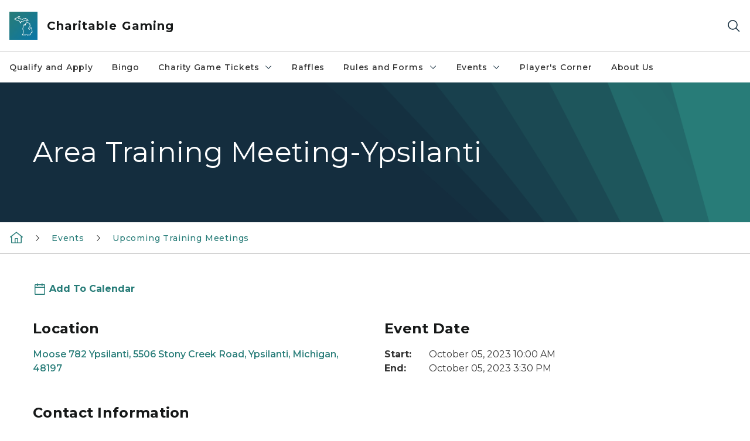

--- FILE ---
content_type: text/html; charset=utf-8
request_url: https://www.michigan.gov/cg/events/upcoming-training-meetings/2023/10/05/area-training-meeting-ypsilanti
body_size: 15500
content:



<!DOCTYPE html>
<!--[if lt IE 7]>      <html class="no-js lt-ie9 lt-ie8 lt-ie7"> <![endif]-->
<!--[if IE 7]>         <html class="no-js lt-ie9 lt-ie8"> <![endif]-->
<!--[if IE 8]>         <html class="no-js lt-ie9"> <![endif]-->
<!--[if gt IE 8]><!-->
<html class="no-js" lang="en">
<!--<![endif]-->
<head>
<link href="/cg/-/media/Base-Themes/Core-Libraries/styles/optimized-min.css?rev=0d5ba9d6f4d64dc58b0ec50ad1bb0b58&hash=899A9F243B3E3D582023AFD004EBD79F" rel="stylesheet" /><link href="/cg/-/media/Base-Themes/Main-Theme/styles/optimized-min.css?rev=dd491b74890540928bec94fb7f92c1a6&hash=0080BA0E30F5A34DD0EA4AB03A522DAE" rel="stylesheet" /><link href="/cg/-/media/Themes/eMiCoreTheme/som-guidelines/styles/pre-optimized-min.css?rev=5f1371d63cb04f8384aed859170767b9&hash=F986AF198141D66765CA782392C3CDAE" rel="stylesheet" /><link href="/cg/-/media/Themes/eMiCoreTheme/DataTables/Styles/optimized-min.css?rev=99f96bab3005400ea7c6c4472bdd5f11&hash=0448BDC228362B0ECF43CBE69205B262" rel="stylesheet" /><link href="/cg/-/media/Base-Themes/Slick-Carousel/styles/optimized-min.css?rev=9524f845a6664e6891d64d36f9961a6c&hash=BB313C297DF2F7107CA77BB5981F3C27" rel="stylesheet" /><link href="/cg/-/media/Themes/eMiCoreTheme/DateRangePicker/Styles/optimized-min.css?rev=2ef96215d9ef47f69da97c840a8917dd&hash=743B8C79452CBFADB08D431E6D296472" rel="stylesheet" /><link href="/cg/-/media/Themes/eMiCoreTheme/eMiCoreTheme/styles/pre-optimized-min.css?rev=b2e49885d7f04fac9e846e644c9e9687&hash=0B52D7D22A823A1BD99B14275B2E0E1E" rel="stylesheet" />    



    <title>Area Training Meeting-Ypsilanti</title>


<link rel="canonical" href="https://www.michigan.gov/cg/events/upcoming-training-meetings/2023/10/05/area-training-meeting-ypsilanti">



    <link href="/cg/-/media/Project/Websites/shared/Browser-Icon/favicon.ico?rev=2e0c4e282d1f41d7add652b27b58dd38&amp;hash=CB7F4D2D19FAFF4E1CEBAB7288EFF58F" rel="shortcut icon" />


    

    <!--Custom eMich Metadata Rendering advanced Favicon from SXA Site Settings-->

    
            <link rel="apple-touch-icon" sizes="180x180" href="/cg/-/media/Project/Websites/shared/Browser-Icon/apple-touch-icon.png?rev=6ba8df484dcd48a7b322e75d818cc69d&hash=BABAD92D3714C86E5EE352B93B8D6C77" />
        
    
            <link rel="icon" type="image/png" sizes="32x32" href="/cg/-/media/Project/Websites/shared/Browser-Icon/favicon-32x32.png?rev=7022dacf2ef14b248b731f451c62a380&hash=8550E25395782D9556FE54E9AD9D8A46" />
        
    
            <link rel="icon" type="image/png" sizes="16x16" href="/cg/-/media/Project/Websites/shared/Browser-Icon/favicon-16x16.png?rev=7f7c62522a1646349d767d94fe24a637&hash=E19FE14B56E3097098D643981D8A2D16" />
        
    
            <link rel="manifest" href="/cg/-/media/Project/Websites/shared/Browser-Icon/site.webmanifest?rev=83ca428ef151478d8decb815e7217495&hash=AA049E4E259E1E41717D05F8D38FE81D" />
        
    
            <link rel="mask-icon" href="/cg/-/media/Project/Websites/shared/Browser-Icon/safari-pinned-tab.svg?rev=51f3e40a77134fbbb2233ded33af6d5e&hash=C788D5C512F5464EE9C6EDA71A9D6DAB" color="#277c78" />
        
    
            <meta name="msapplication-config" content="/cg/-/media/Project/Websites/shared/Browser-Icon/browserconfig.xml?rev=15a1c884ffca4409bb27fcec7eef109e&hash=3A986688B7FB8C758F89CFEB669A07DC" />
        
    
            <meta name="msapplication-TileColor" content="#277c78" />
        
    
            <meta name="theme-color" content="#ffffff" />
        


    

<!-- Coveo Metadata fields -->




	<meta name="site-name" content="Charitable Gaming" />


<meta name="site-path" content="cg" />
<meta name="site-logo" content="/cg/-/media/Images/Logos/charitable-gaming.svg?rev=bcae831e62a1456a8485403d2855fd46&hash=2C2C158E406CF16B17DF20F555ED2786" />


<meta name="site-agency" content="CG" />
<meta name="site-agency-name" content="Charitable Gaming" />
<meta name="item-type" content="Event Detail" />
<meta name="grouped-item-type" content="Events" />
<meta name="site-hierarchy" content="Michigan State Lottery|Charitable Gaming" />
<meta name="sxa-tags" content="" />
<meta name="page-summary" content="" />
<meta name="page-template" content="Event Detail" />
<meta name="page-image" content="" />
<meta name="page-hasformcomponent" content="false" />
<meta name="robots" content="" />
<meta name="page-breadcrumb" content="Charitable Gaming|Events|Upcoming Training Meetings|Area Training Meeting-Ypsilanti" />






<meta name="event-start-date" content="10/05/2023 10:00:00" />
<meta name="event-end-date" content="10/05/2023 15:30:00" />

<meta name="event-datetime-label" content="October 05, 2023 | 10:00AM - 3:30PM" />

<meta name="event-image" content="" />
<meta name="event-location-latitude" content="42.20916" />
<meta name="event-location-longitude" content="-83.622292" />
<meta name="is-same-day-event" content="true" />
	

<meta name="event-location-title" content="Moose 782 Ypsilanti" />
<meta name="event-location-address" content="5506 Stony Creek Road" />
<meta name="event-location-description" content="" />
<meta name="event-location-city" content="Ypsilanti" />
<meta name="event-location-state" content="Michigan" />
<meta name="event-location-zip" content="48197" />
<meta name="event-location-image" content="" />
<meta name="event-location-type" content="" />		
<meta name="event-location-sxa-tags" content="In-person|Annual Bingo|Annual Charity Game Tickets|Raffle|Special License Types" />



<meta name="event-contactinfo-phone" content="734-692-1167" />
<meta name="event-contactinfo-email" content="coleh1@michigan.gov" />
		

<meta name="event-location-cta-link" content="" />


<meta name="event-location-cta-link-description" content="" />	


<!-- end Coveo Metadata fields -->



<meta property="og:image"  content="https://www.michigan.gov/cg/-/media/Project/Websites/SOM/Images/Global-SOM/Michigangov-OG-Image.png?rev=04d34972184442b1bd24b5efb46cd150&amp;hash=08FA347FE2882270601D5122AC1CF87F"><meta property="og:title"  content="Area Training Meeting-Ypsilanti"><meta property="og:url"  content="https://www.michigan.gov/cg/events/upcoming-training-meetings/2023/10/05/area-training-meeting-ypsilanti">







<meta property="twitter:title"  content="Area Training Meeting-Ypsilanti"><meta property="twitter:card"  content="summary_large_image">

    <meta name="viewport" content="width=device-width, initial-scale=1" />


    


<!-- Google Tag Manager -->
<script>(function(w,d,s,l,i){w[l]=w[l]||[];w[l].push({'gtm.start':
new Date().getTime(),event:'gtm.js'});var f=d.getElementsByTagName(s)[0],
j=d.createElement(s),dl=l!='dataLayer'?'&l='+l:'';j.async=true;j.src=
'https://www.googletagmanager.com/gtm.js?id='+i+dl;f.parentNode.insertBefore(j,f);
})(window,document,'script','dataLayer','GTM-WTW7M9');</script>
<!-- End Google Tag Manager -->


    





    




    <script type="application/ld+json">
             {"@context":"https://schema.org","@type":"Event","name":"Area Training Meeting-Ypsilanti","url":"https://www.michigan.gov/cg/events/upcoming-training-meetings/2023/10/05/area-training-meeting-ypsilanti","endDate":"2023-10-05","inLanguage":"en-US","location":{"@type":"Place","name":"Moose Ypsilanti","address":{"@type":"PostalAddress","addressLocality":"Ypsilanti","postalCode":"48197"},"latitude":"42.20916","longitude":"-83.622292"},"startDate":"2023-10-05"}
    </script>

</head>
<body class="default-device bodyclass">
    



    


<!-- Google Tag Manager (noscript) -->
<noscript><iframe src='https://www.googletagmanager.com/ns.html?id=GTM-WTW7M9'
height="0" width="0" style="display:none;visibility:hidden" title="Google Tag Manager"></iframe></noscript>
<!-- End Google Tag Manager (noscript) -->

    
<!-- #wrapper -->

<div id="wrapper">
    <a class="sr-only sr-only-focusable jump-to-id header__skip" href="#pagebody" data-target-id="main"><span class="skip-main">Skip to main content</span></a>
    <!-- #header -->
    <header>
        <div id="header" class="">
            



<div class="component content component__section main-width">
    <div class="component-content">
<div class="print-only">
  <div class="container">
    <div class="row text-center">
      <div class="col-12">
        <!-- Get Url for mobile page logo -->
       
          
              
       
          
              
               <img class="header-logo" src="/cg/-/media/Project/Websites/shared/Site-Logos/MichiganGlobal-logo-Icon.svg?rev=e29162c06c174283bdf2106d78d932ac&hash=95E41F39C2CD3200C54C37A955A5B38C" alt="Michigan Header Logo" /> 
             
    
      </div>
      <div class="col-12">
        <!-- Get Site Name -->
        <div class="section-title mb-0">CG Charitable Gaming</div>
      </div>
    </div>
  </div>
</div><div class="navbar"><div class="navbar-brand pl-1">

<a  href="/cg" class="navbar-brand-img">

    
            <img class="header-logo-img" src="/cg/-/media/Project/Websites/shared/Site-Logos/MichiganGlobal-logo-Icon.svg?rev=e29162c06c174283bdf2106d78d932ac&hash=95E41F39C2CD3200C54C37A955A5B38C" alt="Michigan Header Logo" /> 
        
    

    
    
            <img class="header-logo" src="/cg/-/media/Project/Websites/shared/Site-Logos/MichiganGlobal-logo-Icon.svg?rev=e29162c06c174283bdf2106d78d932ac&hash=95E41F39C2CD3200C54C37A955A5B38C" alt="Michigan Header Logo" /> 
        
    
</a>

<a  href="/cg" class="navbar-brand-title">
<div class="header__section-title">Charitable Gaming</div>
</a>
</div><div class="action-bar">
<button class="header__section-search-wrapper" aria-label="Search">
    <span class="header__section-search-icon" aria-hidden="true"></span>
</button>
 <button class="navigation-toggle-header" type="button" aria-label="Open Main Menu" aria-expanded="false" id="mobileMenuButton" aria-controls="mobileMenuContent">
    <span class="navigation-toggle-header-icon"></span>
 </button>
</div></div>    </div>
</div>



    <section class="component component-wrapper">
            <div class="container-fluid">
<div class="row">    <div class="component navigation col-12 d-none d-md-block navigation-main navigation-main-vertical">
        <div class="component-content">
<nav id="menuA" aria-label="Main menu" class="headerMain-menu main-width">
    <div class="menu-a">
        <div class="main-nav">
            <ul class="clearfix nav main-menu">
                                <li class="level1 rel-level1 nav-item">
                                    <div class="navigation-title field-navigation-title">
                                        <a href="/cg/qualify-and-apply" target="_self" data-index="0" class="nav-link lv1-item_0">
                                            Qualify and Apply
                                        </a>
                                    </div>
                                </li>
                                <li class="level1 rel-level1 nav-item">
                                    <div class="navigation-title field-navigation-title">
                                        <a href="/cg/bingo" target="_self" data-index="1" class="nav-link lv1-item_1">
                                            Bingo
                                        </a>
                                    </div>
                                </li>
                                <li class="level1 rel-level1 nav-item">
                                    <div class="navigation-title field-navigation-title" data-id="#meganav_a3248f5b99ac4ebc947ef1282b1dc30d">
                                        <button type="button" tabindex="0" data-index="2" class="not-link nav-link w-100 lv1-item_2" aria-expanded="false">
                                            Charity Game Tickets
                                            <span class="header-caret"></span>
                                        </button>
                                    </div>
                                </li>
                                <li class="level1 rel-level1 nav-item">
                                    <div class="navigation-title field-navigation-title">
                                        <a href="/cg/raffles" target="_self" data-index="3" class="nav-link lv1-item_3">
                                            Raffles
                                        </a>
                                    </div>
                                </li>
                                <li class="level1 rel-level1 nav-item">
                                    <div class="navigation-title field-navigation-title" data-id="#meganav_cb6ed00b966146079f71f01dc3730e47">
                                        <button type="button" tabindex="0" data-index="4" class="not-link nav-link w-100 lv1-item_4" aria-expanded="false">
                                            Rules and Forms
                                            <span class="header-caret"></span>
                                        </button>
                                    </div>
                                </li>
                                <li class="level1 rel-level1 nav-item">
                                    <div class="navigation-title field-navigation-title" data-id="#meganav_0224570af4854ad9ac800546a216c504">
                                        <button type="button" tabindex="0" data-index="5" class="not-link nav-link w-100 lv1-item_5" aria-expanded="false">
                                            Events
                                            <span class="header-caret"></span>
                                        </button>
                                    </div>
                                </li>
                                <li class="level1 rel-level1 nav-item">
                                    <div class="navigation-title field-navigation-title">
                                        <a href="/cg/players-corner" target="_self" data-index="6" class="nav-link lv1-item_6">
                                            Player&#39;s Corner
                                        </a>
                                    </div>
                                </li>
                                <li class="level1 rel-level1 nav-item">
                                    <div class="navigation-title field-navigation-title">
                                        <a href="/cg/about-us" target="_self" data-index="7" class="nav-link lv1-item_7">
                                            About Us
                                        </a>
                                    </div>
                                </li>

            </ul>
        </div>
    </div>
</nav>

        <div class="megamenu main-nav" id="meganav_5f5e96c5743d4807935a1812b48fdff2">
            <div class="container-fluid content-width px-0">
                <div class="row no-gutters">
                    <div class="col-12 col-md-5 second-level">
                        <div class="row no-gutters">
                            <div class="col-12">
                                <div class="second-level-title h1 ml-1 mb-1">Qualify and Apply</div>
                                <a class="second-level-link ml-1" href="/cg/qualify-and-apply">
                                    Go to Qualify and Apply
                                    <span class="header-caret-next"></span>
                                </a>
                                <ul class="nav flex-column mt-1">

                                </ul>
                            </div>
                        </div>
                    </div>
                    <div class="col-12 col-md-7 main-nav third-level active default"></div>
                </div>
            </div>
        </div>
        <div class="megamenu main-nav" id="meganav_c9e8a2ab5fa8412d91e9d44c531156fe">
            <div class="container-fluid content-width px-0">
                <div class="row no-gutters">
                    <div class="col-12 col-md-5 second-level">
                        <div class="row no-gutters">
                            <div class="col-12">
                                <div class="second-level-title h1 ml-1 mb-1">Bingo</div>
                                <a class="second-level-link ml-1" href="/cg/bingo">
                                    Go to Bingo
                                    <span class="header-caret-next"></span>
                                </a>
                                <ul class="nav flex-column mt-1">

                                </ul>
                            </div>
                        </div>
                    </div>
                    <div class="col-12 col-md-7 main-nav third-level active default"></div>
                </div>
            </div>
        </div>
        <div class="megamenu main-nav" id="meganav_a3248f5b99ac4ebc947ef1282b1dc30d">
            <div class="container-fluid content-width px-0">
                <div class="row no-gutters">
                    <div class="col-12 col-md-5 second-level">
                        <div class="row no-gutters">
                            <div class="col-12">
                                <div class="second-level-title h1 ml-1 mb-1">Charity Game Tickets</div>
                                <a class="second-level-link ml-1" href="/cg/cgt">
                                    Go to Charity Game Tickets
                                    <span class="header-caret-next"></span>
                                </a>
                                <ul class="nav flex-column mt-1">
                                            <li class="nav-item">
                                                        <button type="button" tabindex="0" data-index="0" class="not-link nav-link w-100 lv2-0 w-100" data-subnavid="#subnav_e1d04cad2e074befac3501e68e92c764" data-linktarget="_self" aria-controls="subnav_e1d04cad2e074befac3501e68e92c764" aria-expanded="false">
                                                            Event CG Tickets
                                                            <span class="header-caret-next"></span>
                                                        </button>
                                            </li>
                                            <li class="nav-item">
                                                        <button type="button" tabindex="0" data-index="1" class="not-link nav-link w-100 lv2-1 lv2-last" data-subnavid="#subnav_4b371644982d4748bb2a73e2859f65b8" data-linktarget="_self" aria-controls="subnav_4b371644982d4748bb2a73e2859f65b8" aria-expanded="false">
                                                            Instant CG Tickets
                                                            <span class="header-caret-next"></span>
                                                        </button>
                                            </li>

                                </ul>
                            </div>
                        </div>
                    </div>
                    <div class="col-12 col-md-7 main-nav third-level active default"></div>
                        <div class="col-12 col-md-7 main-nav third-level" id="subnav_e1d04cad2e074befac3501e68e92c764">
                            <div class="row no-gutters">
                                <div class="col-12 col-md-8">
                                <div class="third-level-title h1 ml-1 mb-1">Event CG Tickets</div>
                                <a class="third-level-link ml-1" href="/cg/cgt/event" target="_self">
                                    Go to Event CG Tickets
                                    <span class="header-caret-next"></span>
                                </a>
                                    <p class="ml-1 nav-text">
                                        
                                    </p>
                                    <ul class="nav flex-column mt-1">
                                                <li class="nav-item">
                                                        <a href="/cg/cgt/event/$1-beat-the-odds" data-index="0" class="nav-link lv3-0" target="_self">
                                                            $1 Beat the Odds
                                                        </a>
                                                </li>
                                                <li class="nav-item">
                                                        <a href="/cg/cgt/event/$1-bonus-hawgs" data-index="1" class="nav-link lv3-1" target="_self">
                                                            $1 Bonus Hawgs
                                                        </a>
                                                </li>
                                                <li class="nav-item">
                                                        <a href="/cg/cgt/event/$1-busy-bee-bingo" data-index="2" class="nav-link lv3-2" target="_self">
                                                            $1 Busy Bee Bingo
                                                        </a>
                                                </li>
                                                <li class="nav-item">
                                                        <a href="/cg/cgt/event/$1-derby-down" data-index="3" class="nav-link lv3-3" target="_self">
                                                            $1 Derby Downs
                                                        </a>
                                                </li>
                                                <li class="nav-item">
                                                        <a href="/cg/cgt/event/$1-double-dabbin" data-index="4" class="nav-link lv3-4" target="_self">
                                                            $1 Double Dabbin&#39;
                                                        </a>
                                                </li>
                                                <li class="nav-item">
                                                        <a href="/cg/cgt/event/$1-emerald-club" data-index="5" class="nav-link lv3-5" target="_self">
                                                            $1 Emerald Club
                                                        </a>
                                                </li>
                                                <li class="nav-item">
                                                        <a href="/cg/cgt/event/$1-event-pack" data-index="6" class="nav-link lv3-6" target="_self">
                                                            $1 Event Pack
                                                        </a>
                                                </li>
                                                <li class="nav-item">
                                                        <a href="/cg/cgt/event/$1-firehouse-derby" data-index="7" class="nav-link lv3-7" target="_self">
                                                            $1 Firehouse Derby
                                                        </a>
                                                </li>
                                                <li class="nav-item">
                                                        <a href="/cg/cgt/event/$1-luckies" data-index="8" class="nav-link lv3-8" target="_self">
                                                            $1 Luckies
                                                        </a>
                                                </li>
                                                <li class="nav-item">
                                                        <a href="/cg/cgt/event/$1-lucky-bingo-balls" data-index="9" class="nav-link lv3-9" target="_self">
                                                            $1 Lucky Bingo Balls
                                                        </a>
                                                </li>
                                                <li class="nav-item">
                                                        <a href="/cg/cgt/event/$1-lucky-day" data-index="10" class="nav-link lv3-10" target="_self">
                                                            $1 Lucky Day
                                                        </a>
                                                </li>
                                                <li class="nav-item">
                                                        <a href="/cg/cgt/event/$1-milk-money" data-index="11" class="nav-link lv3-11" target="_self">
                                                            $1 Milk Money
                                                        </a>
                                                </li>
                                                <li class="nav-item">
                                                        <a href="/cg/cgt/event/$1-pay-me-pack" data-index="12" class="nav-link lv3-12" target="_self">
                                                            $1 Pay Me Pack
                                                        </a>
                                                </li>
                                                <li class="nav-item">
                                                        <a href="/cg/cgt/event/$1-quick-draw" data-index="13" class="nav-link lv3-13" target="_self">
                                                            $1 Quick Draw
                                                        </a>
                                                </li>
                                                <li class="nav-item">
                                                        <a href="/cg/cgt/event/$1-spare-change" data-index="14" class="nav-link lv3-14" target="_self">
                                                            $1 Spare Change
                                                        </a>
                                                </li>
                                                <li class="nav-item">
                                                        <a href="/cg/cgt/event/$5-sports-squares" data-index="15" class="nav-link lv3-15" target="_self">
                                                            $5 Sports Squares
                                                        </a>
                                                </li>
                                                <li class="nav-item">
                                                        <a href="/cg/cgt/event/$1-sure-bet" data-index="16" class="nav-link lv3-16 lv3-last" target="_self">
                                                            $1 Sure Bet
                                                        </a>
                                                </li>

                                    </ul>
                                </div>
                            </div>
                        </div>
                        <div class="col-12 col-md-7 main-nav third-level" id="subnav_4b371644982d4748bb2a73e2859f65b8">
                            <div class="row no-gutters">
                                <div class="col-12 col-md-8">
                                <div class="third-level-title h1 ml-1 mb-1">Instant CG Tickets</div>
                                <a class="third-level-link ml-1" href="/cg/cgt/instant" target="_self">
                                    Go to Instant CG Tickets
                                    <span class="header-caret-next"></span>
                                </a>
                                    <p class="ml-1 nav-text">
                                        
                                    </p>
                                    <ul class="nav flex-column mt-1">
                                                <li class="nav-item">
                                                        <a href="/cg/cgt/instant/50c-good-cents" data-index="0" class="nav-link lv3-0" target="_self">
                                                            50c Good Cents
                                                        </a>
                                                </li>
                                                <li class="nav-item">
                                                        <a href="/cg/cgt/instant/50c-heroes-pride" data-index="1" class="nav-link lv3-1" target="_self">
                                                            50c Heroes Pride
                                                        </a>
                                                </li>
                                                <li class="nav-item">
                                                        <a href="/cg/cgt/instant/never-forgotten" data-index="2" class="nav-link lv3-2" target="_self">
                                                            50c Never Forgotten
                                                        </a>
                                                </li>
                                                <li class="nav-item">
                                                        <a href="/cg/cgt/instant/50c-red-white-and-blue" data-index="3" class="nav-link lv3-3" target="_self">
                                                            50c Red, White &amp; Blue Winners
                                                        </a>
                                                </li>
                                                <li class="nav-item">
                                                        <a href="/cg/cgt/instant/50c-route-66" data-index="4" class="nav-link lv3-4" target="_self">
                                                            50c Route 66
                                                        </a>
                                                </li>
                                                <li class="nav-item">
                                                        <a href="/cg/cgt/instant/$1-bananas" data-index="5" class="nav-link lv3-5" target="_self">
                                                            $1 Bananas
                                                        </a>
                                                </li>
                                                <li class="nav-item">
                                                        <a href="/cg/cgt/instant/bars-and-cherries" data-index="6" class="nav-link lv3-6" target="_self">
                                                            $1 Bars and Cherries
                                                        </a>
                                                </li>
                                                <li class="nav-item">
                                                        <a href="/cg/cgt/instant/$1-cabby-cash" data-index="7" class="nav-link lv3-7" target="_self">
                                                            $1 Cabby Cash
                                                        </a>
                                                </li>
                                                <li class="nav-item">
                                                        <a href="/cg/cgt/instant/$1-detroit-lions" data-index="8" class="nav-link lv3-8" target="_self">
                                                            $1 Detroit Lions
                                                        </a>
                                                </li>
                                                <li class="nav-item">
                                                        <a href="/cg/cgt/instant/$1-detroit-tigers-tm" data-index="9" class="nav-link lv3-9" target="_self">
                                                            $1 Detroit Tigers™
                                                        </a>
                                                </li>
                                                <li class="nav-item">
                                                        <a href="/cg/cgt/instant/$1-eagle-pride" data-index="10" class="nav-link lv3-10" target="_self">
                                                            $1 Eagle Pride
                                                        </a>
                                                </li>
                                                <li class="nav-item">
                                                        <a href="/cg/cgt/instant/$1-gone-beer-hunting" data-index="11" class="nav-link lv3-11" target="_self">
                                                            $1 Gone Beer Hunting
                                                        </a>
                                                </li>
                                                <li class="nav-item">
                                                        <a href="/cg/cgt/instant/$1-river-of-gold" data-index="12" class="nav-link lv3-12" target="_self">
                                                            $1 River of Gold
                                                        </a>
                                                </li>
                                                <li class="nav-item">
                                                        <a href="/cg/cgt/instant/$1-veterans-in-arms" data-index="13" class="nav-link lv3-13" target="_self">
                                                            $1 Veterans in Arms
                                                        </a>
                                                </li>
                                                <li class="nav-item">
                                                        <a href="/cg/cgt/instant/$2-go-fish" data-index="14" class="nav-link lv3-14" target="_self">
                                                            $2 Go Fish
                                                        </a>
                                                </li>
                                                <li class="nav-item">
                                                        <a href="/cg/cgt/instant/$2-lakeshore-riches" data-index="15" class="nav-link lv3-15" target="_self">
                                                            $2 Lakeshore Riches
                                                        </a>
                                                </li>
                                                <li class="nav-item">
                                                        <a href="/cg/cgt/instant/$2-reel-slots" data-index="16" class="nav-link lv3-16" target="_self">
                                                            $2 Reel Slots
                                                        </a>
                                                </li>
                                                <li class="nav-item">
                                                        <a href="/cg/cgt/instant/$2-twist-of-lemon" data-index="17" class="nav-link lv3-17" target="_self">
                                                            $2 Twist of Lemon
                                                        </a>
                                                </li>
                                                <li class="nav-item">
                                                        <a href="/cg/cgt/instant/$5-american-gems" data-index="18" class="nav-link lv3-18" target="_self">
                                                            $5 American Gems
                                                        </a>
                                                </li>
                                                <li class="nav-item">
                                                        <a href="/cg/cgt/instant/$5-michigan-wild" data-index="19" class="nav-link lv3-19" target="_self">
                                                            $5 Michigan Wild
                                                        </a>
                                                </li>
                                                <li class="nav-item">
                                                        <a href="/cg/cgt/instant/$5-red-ruby-7" data-index="20" class="nav-link lv3-20 lv3-last" target="_self">
                                                            $5 Red Ruby 7
                                                        </a>
                                                </li>

                                    </ul>
                                </div>
                            </div>
                        </div>
                </div>
            </div>
        </div>
        <div class="megamenu main-nav" id="meganav_adda623ea8134a00a2615ca3d07cfed5">
            <div class="container-fluid content-width px-0">
                <div class="row no-gutters">
                    <div class="col-12 col-md-5 second-level">
                        <div class="row no-gutters">
                            <div class="col-12">
                                <div class="second-level-title h1 ml-1 mb-1">Raffles</div>
                                <a class="second-level-link ml-1" href="/cg/raffles">
                                    Go to Raffles
                                    <span class="header-caret-next"></span>
                                </a>
                                <ul class="nav flex-column mt-1">

                                </ul>
                            </div>
                        </div>
                    </div>
                    <div class="col-12 col-md-7 main-nav third-level active default"></div>
                </div>
            </div>
        </div>
        <div class="megamenu main-nav" id="meganav_cb6ed00b966146079f71f01dc3730e47">
            <div class="container-fluid content-width px-0">
                <div class="row no-gutters">
                    <div class="col-12 col-md-5 second-level">
                        <div class="row no-gutters">
                            <div class="col-12">
                                <div class="second-level-title h1 ml-1 mb-1">Rules and Forms</div>
                                <a class="second-level-link ml-1" href="/cg/rules-and-forms">
                                    Go to Rules and Forms
                                    <span class="header-caret-next"></span>
                                </a>
                                <ul class="nav flex-column mt-1">
                                            <li class="nav-item">
                                                        <a href="/cg/rules-and-forms/game-records-and-forms" data-index="0" class="nav-link lv2-0" target="_self">
                                                            Game Records and Forms
                                                        </a>
                                            </li>
                                            <li class="nav-item">
                                                        <a href="/cg/rules-and-forms/rules-and-directives" data-index="1" class="nav-link lv2-1 lv2-last" target="_self">
                                                            Rules and Directives
                                                        </a>
                                            </li>

                                </ul>
                            </div>
                        </div>
                    </div>
                    <div class="col-12 col-md-7 main-nav third-level active default"></div>
                        <div class="col-12 col-md-7 main-nav third-level" id="subnav_185ea0d628b549b781edd5a1791852af">
                            <div class="row no-gutters">
                                <div class="col-12 col-md-8">
                                <div class="third-level-title h1 ml-1 mb-1">Game Records and Forms</div>
                                <a class="third-level-link ml-1" href="/cg/rules-and-forms/game-records-and-forms" target="_self">
                                    Go to Game Records and Forms
                                    <span class="header-caret-next"></span>
                                </a>
                                    <p class="ml-1 nav-text">
                                        
                                    </p>
                                </div>
                            </div>
                        </div>
                        <div class="col-12 col-md-7 main-nav third-level" id="subnav_820c70c0df8a422a89b9ded0f19a755a">
                            <div class="row no-gutters">
                                <div class="col-12 col-md-8">
                                <div class="third-level-title h1 ml-1 mb-1">Rules and Directives</div>
                                <a class="third-level-link ml-1" href="/cg/rules-and-forms/rules-and-directives" target="_self">
                                    Go to Rules and Directives
                                    <span class="header-caret-next"></span>
                                </a>
                                    <p class="ml-1 nav-text">
                                        
                                    </p>
                                </div>
                            </div>
                        </div>
                </div>
            </div>
        </div>
        <div class="megamenu main-nav" id="meganav_0224570af4854ad9ac800546a216c504">
            <div class="container-fluid content-width px-0">
                <div class="row no-gutters">
                    <div class="col-12 col-md-5 second-level">
                        <div class="row no-gutters">
                            <div class="col-12">
                                <div class="second-level-title h1 ml-1 mb-1">Events</div>
                                <a class="second-level-link ml-1" href="/cg/events">
                                    Go to Events
                                    <span class="header-caret-next"></span>
                                </a>
                                <ul class="nav flex-column mt-1">
                                            <li class="nav-item">
                                                        <a href="/cg/events/upcoming-training-meetings" data-index="0" class="nav-link lv2-0 lv2-last" target="_self">
                                                            Upcoming Training Meetings
                                                        </a>
                                            </li>

                                </ul>
                            </div>
                        </div>
                    </div>
                    <div class="col-12 col-md-7 main-nav third-level active default"></div>
                        <div class="col-12 col-md-7 main-nav third-level" id="subnav_3e59f706ff71453bae1d7b642175260b">
                            <div class="row no-gutters">
                                <div class="col-12 col-md-8">
                                <div class="third-level-title h1 ml-1 mb-1">Upcoming Training Meetings</div>
                                <a class="third-level-link ml-1" href="/cg/events/upcoming-training-meetings" target="_self">
                                    Go to Upcoming Training Meetings
                                    <span class="header-caret-next"></span>
                                </a>
                                    <p class="ml-1 nav-text">
                                        
                                    </p>
                                </div>
                            </div>
                        </div>
                </div>
            </div>
        </div>
        <div class="megamenu main-nav" id="meganav_9c4e5675cf3b4ec0a2605813681793ae">
            <div class="container-fluid content-width px-0">
                <div class="row no-gutters">
                    <div class="col-12 col-md-5 second-level">
                        <div class="row no-gutters">
                            <div class="col-12">
                                <div class="second-level-title h1 ml-1 mb-1">Player&#39;s Corner</div>
                                <a class="second-level-link ml-1" href="/cg/players-corner">
                                    Go to Player&#39;s Corner
                                    <span class="header-caret-next"></span>
                                </a>
                                <ul class="nav flex-column mt-1">

                                </ul>
                            </div>
                        </div>
                    </div>
                    <div class="col-12 col-md-7 main-nav third-level active default"></div>
                </div>
            </div>
        </div>
        <div class="megamenu main-nav" id="meganav_28141c66910f47449305c5e5a02556ae">
            <div class="container-fluid content-width px-0">
                <div class="row no-gutters">
                    <div class="col-12 col-md-5 second-level">
                        <div class="row no-gutters">
                            <div class="col-12">
                                <div class="second-level-title h1 ml-1 mb-1">About Us</div>
                                <a class="second-level-link ml-1" href="/cg/about-us">
                                    Go to About Us
                                    <span class="header-caret-next"></span>
                                </a>
                                <ul class="nav flex-column mt-1">

                                </ul>
                            </div>
                        </div>
                    </div>
                    <div class="col-12 col-md-7 main-nav third-level active default"></div>
                </div>
            </div>
        </div>

        </div>
    </div>

<div class="component navigation-toggle col-12" data-properties="{&quot;easing&quot;:&quot;swing&quot;,&quot;speed&quot;:500,&quot;expandOnHover&quot;:false,&quot;expandedByDefault&quot;:false}">
    <div class="component-content">
        <div class="toggle-content clearfix">
            <div class="navigation-toggle-content" id="mobileMenuContent">
                <div class="row">    <div class="component navigation col-12">
        <div class="component-content">
<nav id="menuAmobile" aria-label="Main menu mobile" class="headerMain-menu">
    <div class="menu-a">
        <div class="mobile-nav">
            <ul class="clearfix nav main-menu">
                            <li class="level1 rel-level1 nav-item">
                                    <div class="navigation-title field-navigation-title">
                                            <a class="nav-link lv1-0" href="/cg/qualify-and-apply">
                                                Qualify and Apply
                                            </a>
                                    </div>
                            </li>
                            <li class="level1 rel-level1 nav-item">
                                    <div class="navigation-title field-navigation-title">
                                            <a class="nav-link lv1-1" href="/cg/bingo">
                                                Bingo
                                            </a>
                                    </div>
                            </li>
                            <li class="level1 rel-level1 nav-item">
                                    <div class="navigation-title field-navigation-title" data-id="#m_meganav_a3248f5b99ac4ebc947ef1282b1dc30d">
                                            <button type="button" tabindex="0" class="nav-link not-active lv1-2" id="m_meganav_a3248f5b99ac4ebc947ef1282b1dc30d_link">
                                                Charity Game Tickets
                                                <span class="header-caret"></span>
                                            </button>
                                    </div>
                            </li>
                            <li class="level1 rel-level1 nav-item">
                                    <div class="navigation-title field-navigation-title">
                                            <a class="nav-link lv1-3" href="/cg/raffles">
                                                Raffles
                                            </a>
                                    </div>
                            </li>
                            <li class="level1 rel-level1 nav-item">
                                    <div class="navigation-title field-navigation-title" data-id="#m_meganav_cb6ed00b966146079f71f01dc3730e47">
                                            <button type="button" tabindex="0" class="nav-link not-active lv1-4" id="m_meganav_cb6ed00b966146079f71f01dc3730e47_link">
                                                Rules and Forms
                                                <span class="header-caret"></span>
                                            </button>
                                    </div>
                            </li>
                            <li class="level1 rel-level1 nav-item">
                                    <div class="navigation-title field-navigation-title" data-id="#m_meganav_0224570af4854ad9ac800546a216c504">
                                            <button type="button" tabindex="0" class="nav-link not-active lv1-5" id="m_meganav_0224570af4854ad9ac800546a216c504_link">
                                                Events
                                                <span class="header-caret"></span>
                                            </button>
                                    </div>
                            </li>
                            <li class="level1 rel-level1 nav-item">
                                    <div class="navigation-title field-navigation-title">
                                            <a class="nav-link lv1-6" href="/cg/players-corner">
                                                Player&#39;s Corner
                                            </a>
                                    </div>
                            </li>
                            <li class="level1 rel-level1 nav-item">
                                    <div class="navigation-title field-navigation-title">
                                            <a class="nav-link lv1-7 mobile-lv1-last" href="/cg/about-us">
                                                About Us
                                            </a>
                                    </div>
                            </li>

            </ul>
        </div>
    </div>
</nav>

<nav class="mobile-nav mobile-nav-lv2 main-width" aria-label="Main menu mobile — lvl 2">
    <div class="menu-a">
            <div class="megamenu mobile-nav" id="m_meganav_5f5e96c5743d4807935a1812b48fdff2">
                <div class="container-fluid px-0">
                    <div class="row no-gutters">
                        <div class="col-12 second-level">
                            <div class="row no-gutters">
                                <div class="col-12">
                                    <a class="nav-link second-level-back not-active" href="#"><span class="header-caret-back"></span>Back</a>
                                    <a href="/cg/qualify-and-apply" class="nav-link second-level-title h3 ml-1 text-primary d-block">
                                        Qualify and Apply
                                    </a>
                                    <ul class="nav flex-column mt-1">

                                    </ul>
                                </div>
                            </div>
                        </div>
                    </div>
                </div>
            </div>
            <div class="megamenu mobile-nav" id="m_meganav_c9e8a2ab5fa8412d91e9d44c531156fe">
                <div class="container-fluid px-0">
                    <div class="row no-gutters">
                        <div class="col-12 second-level">
                            <div class="row no-gutters">
                                <div class="col-12">
                                    <a class="nav-link second-level-back not-active" href="#"><span class="header-caret-back"></span>Back</a>
                                    <a href="/cg/bingo" class="nav-link second-level-title h3 ml-1 text-primary d-block">
                                        Bingo
                                    </a>
                                    <ul class="nav flex-column mt-1">

                                    </ul>
                                </div>
                            </div>
                        </div>
                    </div>
                </div>
            </div>
            <div class="megamenu mobile-nav" id="m_meganav_a3248f5b99ac4ebc947ef1282b1dc30d">
                <div class="container-fluid px-0">
                    <div class="row no-gutters">
                        <div class="col-12 second-level">
                            <div class="row no-gutters">
                                <div class="col-12">
                                    <a class="nav-link second-level-back not-active" href="#"><span class="header-caret-back"></span>Back</a>
                                    <a href="/cg/cgt" class="nav-link second-level-title h3 ml-1 text-primary d-block">
                                        Charity Game Tickets
                                    </a>
                                    <ul class="nav flex-column mt-1">
                                                <li class="nav-item">
                                                            <button type="button" tabindex="0" class="nav-link not-active" id="m_subnav_e1d04cad2e074befac3501e68e92c764_link" data-subnavid="#m_subnav_e1d04cad2e074befac3501e68e92c764">
                                                                Event CG Tickets
                                                                <span class="header-caret"></span>
                                                            </button>
                                                </li>
                                                <li class="nav-item">
                                                            <button type="button" tabindex="0" class="nav-link not-active mobile-lv2-last" id="m_subnav_4b371644982d4748bb2a73e2859f65b8_link" data-subnavid="#m_subnav_4b371644982d4748bb2a73e2859f65b8">
                                                                Instant CG Tickets
                                                                <span class="header-caret"></span>
                                                            </button>
                                                </li>

                                    </ul>
                                </div>
                            </div>
                        </div>
                            <div class="col-12 mobile-nav third-level" id="m_subnav_e1d04cad2e074befac3501e68e92c764">
                                <div class="row no-gutters">
                                    <div class="col-12">
                                        <a class="nav-link third-level-back not-active" href="#"><span class="header-caret-back"></span>Back</a>
                                        <a class="nav-link third-level-title h3 ml-1 text-primary d-block" href="/cg/cgt/event">
                                            Event CG Tickets
                                        </a>
                                            <ul class="nav flex-column mt-1">
                                                        <li class="nav-item">
                                                                <a href="/cg/cgt/event/$1-beat-the-odds" class="nav-link">
                                                                    $1 Beat the Odds
                                                                </a>
                                                        </li>
                                                        <li class="nav-item">
                                                                <a href="/cg/cgt/event/$1-bonus-hawgs" class="nav-link">
                                                                    $1 Bonus Hawgs
                                                                </a>
                                                        </li>
                                                        <li class="nav-item">
                                                                <a href="/cg/cgt/event/$1-busy-bee-bingo" class="nav-link">
                                                                    $1 Busy Bee Bingo
                                                                </a>
                                                        </li>
                                                        <li class="nav-item">
                                                                <a href="/cg/cgt/event/$1-derby-down" class="nav-link">
                                                                    $1 Derby Downs
                                                                </a>
                                                        </li>
                                                        <li class="nav-item">
                                                                <a href="/cg/cgt/event/$1-double-dabbin" class="nav-link">
                                                                    $1 Double Dabbin&#39;
                                                                </a>
                                                        </li>
                                                        <li class="nav-item">
                                                                <a href="/cg/cgt/event/$1-emerald-club" class="nav-link">
                                                                    $1 Emerald Club
                                                                </a>
                                                        </li>
                                                        <li class="nav-item">
                                                                <a href="/cg/cgt/event/$1-event-pack" class="nav-link">
                                                                    $1 Event Pack
                                                                </a>
                                                        </li>
                                                        <li class="nav-item">
                                                                <a href="/cg/cgt/event/$1-firehouse-derby" class="nav-link">
                                                                    $1 Firehouse Derby
                                                                </a>
                                                        </li>
                                                        <li class="nav-item">
                                                                <a href="/cg/cgt/event/$1-luckies" class="nav-link">
                                                                    $1 Luckies
                                                                </a>
                                                        </li>
                                                        <li class="nav-item">
                                                                <a href="/cg/cgt/event/$1-lucky-bingo-balls" class="nav-link">
                                                                    $1 Lucky Bingo Balls
                                                                </a>
                                                        </li>
                                                        <li class="nav-item">
                                                                <a href="/cg/cgt/event/$1-lucky-day" class="nav-link">
                                                                    $1 Lucky Day
                                                                </a>
                                                        </li>
                                                        <li class="nav-item">
                                                                <a href="/cg/cgt/event/$1-milk-money" class="nav-link">
                                                                    $1 Milk Money
                                                                </a>
                                                        </li>
                                                        <li class="nav-item">
                                                                <a href="/cg/cgt/event/$1-pay-me-pack" class="nav-link">
                                                                    $1 Pay Me Pack
                                                                </a>
                                                        </li>
                                                        <li class="nav-item">
                                                                <a href="/cg/cgt/event/$1-quick-draw" class="nav-link">
                                                                    $1 Quick Draw
                                                                </a>
                                                        </li>
                                                        <li class="nav-item">
                                                                <a href="/cg/cgt/event/$1-spare-change" class="nav-link">
                                                                    $1 Spare Change
                                                                </a>
                                                        </li>
                                                        <li class="nav-item">
                                                                <a href="/cg/cgt/event/$5-sports-squares" class="nav-link">
                                                                    $5 Sports Squares
                                                                </a>
                                                        </li>
                                                        <li class="nav-item">
                                                                <a href="/cg/cgt/event/$1-sure-bet" class="nav-link mobile-lv3-last">
                                                                    $1 Sure Bet
                                                                </a>
                                                        </li>

                                            </ul>
                                    </div>
                                </div>
                            </div>
                            <div class="col-12 mobile-nav third-level" id="m_subnav_4b371644982d4748bb2a73e2859f65b8">
                                <div class="row no-gutters">
                                    <div class="col-12">
                                        <a class="nav-link third-level-back not-active" href="#"><span class="header-caret-back"></span>Back</a>
                                        <a class="nav-link third-level-title h3 ml-1 text-primary d-block" href="/cg/cgt/instant">
                                            Instant CG Tickets
                                        </a>
                                            <ul class="nav flex-column mt-1">
                                                        <li class="nav-item">
                                                                <a href="/cg/cgt/instant/50c-good-cents" class="nav-link">
                                                                    50c Good Cents
                                                                </a>
                                                        </li>
                                                        <li class="nav-item">
                                                                <a href="/cg/cgt/instant/50c-heroes-pride" class="nav-link">
                                                                    50c Heroes Pride
                                                                </a>
                                                        </li>
                                                        <li class="nav-item">
                                                                <a href="/cg/cgt/instant/never-forgotten" class="nav-link">
                                                                    50c Never Forgotten
                                                                </a>
                                                        </li>
                                                        <li class="nav-item">
                                                                <a href="/cg/cgt/instant/50c-red-white-and-blue" class="nav-link">
                                                                    50c Red, White &amp; Blue Winners
                                                                </a>
                                                        </li>
                                                        <li class="nav-item">
                                                                <a href="/cg/cgt/instant/50c-route-66" class="nav-link">
                                                                    50c Route 66
                                                                </a>
                                                        </li>
                                                        <li class="nav-item">
                                                                <a href="/cg/cgt/instant/$1-bananas" class="nav-link">
                                                                    $1 Bananas
                                                                </a>
                                                        </li>
                                                        <li class="nav-item">
                                                                <a href="/cg/cgt/instant/bars-and-cherries" class="nav-link">
                                                                    $1 Bars and Cherries
                                                                </a>
                                                        </li>
                                                        <li class="nav-item">
                                                                <a href="/cg/cgt/instant/$1-cabby-cash" class="nav-link">
                                                                    $1 Cabby Cash
                                                                </a>
                                                        </li>
                                                        <li class="nav-item">
                                                                <a href="/cg/cgt/instant/$1-detroit-lions" class="nav-link">
                                                                    $1 Detroit Lions
                                                                </a>
                                                        </li>
                                                        <li class="nav-item">
                                                                <a href="/cg/cgt/instant/$1-detroit-tigers-tm" class="nav-link">
                                                                    $1 Detroit Tigers™
                                                                </a>
                                                        </li>
                                                        <li class="nav-item">
                                                                <a href="/cg/cgt/instant/$1-eagle-pride" class="nav-link">
                                                                    $1 Eagle Pride
                                                                </a>
                                                        </li>
                                                        <li class="nav-item">
                                                                <a href="/cg/cgt/instant/$1-gone-beer-hunting" class="nav-link">
                                                                    $1 Gone Beer Hunting
                                                                </a>
                                                        </li>
                                                        <li class="nav-item">
                                                                <a href="/cg/cgt/instant/$1-river-of-gold" class="nav-link">
                                                                    $1 River of Gold
                                                                </a>
                                                        </li>
                                                        <li class="nav-item">
                                                                <a href="/cg/cgt/instant/$1-veterans-in-arms" class="nav-link">
                                                                    $1 Veterans in Arms
                                                                </a>
                                                        </li>
                                                        <li class="nav-item">
                                                                <a href="/cg/cgt/instant/$2-go-fish" class="nav-link">
                                                                    $2 Go Fish
                                                                </a>
                                                        </li>
                                                        <li class="nav-item">
                                                                <a href="/cg/cgt/instant/$2-lakeshore-riches" class="nav-link">
                                                                    $2 Lakeshore Riches
                                                                </a>
                                                        </li>
                                                        <li class="nav-item">
                                                                <a href="/cg/cgt/instant/$2-reel-slots" class="nav-link">
                                                                    $2 Reel Slots
                                                                </a>
                                                        </li>
                                                        <li class="nav-item">
                                                                <a href="/cg/cgt/instant/$2-twist-of-lemon" class="nav-link">
                                                                    $2 Twist of Lemon
                                                                </a>
                                                        </li>
                                                        <li class="nav-item">
                                                                <a href="/cg/cgt/instant/$5-american-gems" class="nav-link">
                                                                    $5 American Gems
                                                                </a>
                                                        </li>
                                                        <li class="nav-item">
                                                                <a href="/cg/cgt/instant/$5-michigan-wild" class="nav-link">
                                                                    $5 Michigan Wild
                                                                </a>
                                                        </li>
                                                        <li class="nav-item">
                                                                <a href="/cg/cgt/instant/$5-red-ruby-7" class="nav-link mobile-lv3-last">
                                                                    $5 Red Ruby 7
                                                                </a>
                                                        </li>

                                            </ul>
                                    </div>
                                </div>
                            </div>
                    </div>
                </div>
            </div>
            <div class="megamenu mobile-nav" id="m_meganav_adda623ea8134a00a2615ca3d07cfed5">
                <div class="container-fluid px-0">
                    <div class="row no-gutters">
                        <div class="col-12 second-level">
                            <div class="row no-gutters">
                                <div class="col-12">
                                    <a class="nav-link second-level-back not-active" href="#"><span class="header-caret-back"></span>Back</a>
                                    <a href="/cg/raffles" class="nav-link second-level-title h3 ml-1 text-primary d-block">
                                        Raffles
                                    </a>
                                    <ul class="nav flex-column mt-1">

                                    </ul>
                                </div>
                            </div>
                        </div>
                    </div>
                </div>
            </div>
            <div class="megamenu mobile-nav" id="m_meganav_cb6ed00b966146079f71f01dc3730e47">
                <div class="container-fluid px-0">
                    <div class="row no-gutters">
                        <div class="col-12 second-level">
                            <div class="row no-gutters">
                                <div class="col-12">
                                    <a class="nav-link second-level-back not-active" href="#"><span class="header-caret-back"></span>Back</a>
                                    <a href="/cg/rules-and-forms" class="nav-link second-level-title h3 ml-1 text-primary d-block">
                                        Rules and Forms
                                    </a>
                                    <ul class="nav flex-column mt-1">
                                                <li class="nav-item">
                                                            <a href="/cg/rules-and-forms/game-records-and-forms" class="nav-link">
                                                                Game Records and Forms
                                                            </a>
                                                </li>
                                                <li class="nav-item">
                                                            <a href="/cg/rules-and-forms/rules-and-directives" class="nav-link mobile-lv2-last">
                                                                Rules and Directives
                                                            </a>
                                                </li>

                                    </ul>
                                </div>
                            </div>
                        </div>
                            <div class="col-12 mobile-nav third-level" id="m_subnav_185ea0d628b549b781edd5a1791852af">
                                <div class="row no-gutters">
                                    <div class="col-12">
                                        <a class="nav-link third-level-back not-active" href="#"><span class="header-caret-back"></span>Back</a>
                                        <a class="nav-link third-level-title h3 ml-1 text-primary d-block" href="/cg/rules-and-forms/game-records-and-forms">
                                            Game Records and Forms
                                        </a>
                                    </div>
                                </div>
                            </div>
                            <div class="col-12 mobile-nav third-level" id="m_subnav_820c70c0df8a422a89b9ded0f19a755a">
                                <div class="row no-gutters">
                                    <div class="col-12">
                                        <a class="nav-link third-level-back not-active" href="#"><span class="header-caret-back"></span>Back</a>
                                        <a class="nav-link third-level-title h3 ml-1 text-primary d-block" href="/cg/rules-and-forms/rules-and-directives">
                                            Rules and Directives
                                        </a>
                                    </div>
                                </div>
                            </div>
                    </div>
                </div>
            </div>
            <div class="megamenu mobile-nav" id="m_meganav_0224570af4854ad9ac800546a216c504">
                <div class="container-fluid px-0">
                    <div class="row no-gutters">
                        <div class="col-12 second-level">
                            <div class="row no-gutters">
                                <div class="col-12">
                                    <a class="nav-link second-level-back not-active" href="#"><span class="header-caret-back"></span>Back</a>
                                    <a href="/cg/events" class="nav-link second-level-title h3 ml-1 text-primary d-block">
                                        Events
                                    </a>
                                    <ul class="nav flex-column mt-1">
                                                <li class="nav-item">
                                                            <a href="/cg/events/upcoming-training-meetings" class="nav-link mobile-lv2-last">
                                                                Upcoming Training Meetings
                                                            </a>
                                                </li>

                                    </ul>
                                </div>
                            </div>
                        </div>
                            <div class="col-12 mobile-nav third-level" id="m_subnav_3e59f706ff71453bae1d7b642175260b">
                                <div class="row no-gutters">
                                    <div class="col-12">
                                        <a class="nav-link third-level-back not-active" href="#"><span class="header-caret-back"></span>Back</a>
                                        <a class="nav-link third-level-title h3 ml-1 text-primary d-block" href="/cg/events/upcoming-training-meetings">
                                            Upcoming Training Meetings
                                        </a>
                                    </div>
                                </div>
                            </div>
                    </div>
                </div>
            </div>
            <div class="megamenu mobile-nav" id="m_meganav_9c4e5675cf3b4ec0a2605813681793ae">
                <div class="container-fluid px-0">
                    <div class="row no-gutters">
                        <div class="col-12 second-level">
                            <div class="row no-gutters">
                                <div class="col-12">
                                    <a class="nav-link second-level-back not-active" href="#"><span class="header-caret-back"></span>Back</a>
                                    <a href="/cg/players-corner" class="nav-link second-level-title h3 ml-1 text-primary d-block">
                                        Player&#39;s Corner
                                    </a>
                                    <ul class="nav flex-column mt-1">

                                    </ul>
                                </div>
                            </div>
                        </div>
                    </div>
                </div>
            </div>
            <div class="megamenu mobile-nav" id="m_meganav_28141c66910f47449305c5e5a02556ae">
                <div class="container-fluid px-0">
                    <div class="row no-gutters">
                        <div class="col-12 second-level">
                            <div class="row no-gutters">
                                <div class="col-12">
                                    <a class="nav-link second-level-back not-active" href="#"><span class="header-caret-back"></span>Back</a>
                                    <a href="/cg/about-us" class="nav-link second-level-title h3 ml-1 text-primary d-block">
                                        About Us
                                    </a>
                                    <ul class="nav flex-column mt-1">

                                    </ul>
                                </div>
                            </div>
                        </div>
                    </div>
                </div>
            </div>
    </div>
</nav>
        </div>
    </div>
</div>
            </div>
        </div>
    </div>
</div></div>            </div>
    </section>
<div class="component content component__section">
    <div class="component-content">
<div class="header__section-search-container"><div class="coveo-menu-search">
  <atomic-search-interface id="coveo-search-box">
    
    

    <div class="container">
      <div class="row mt-5 ">
        <div class="col">
          <atomic-search-box redirection-url="https://www.michigan.gov/search" placeholder="testing">
          <atomic-search-box-query-suggestions></atomic-search-box-query-suggestions>
          </atomic-search-box>    
              
        </div>
      </div>
      <div class="row mb-5 mt-1 site-dropdown" >        
          <div class="col-12 col-sm-auto d-flex justify-content-sm-center align-items-center">
            <label for="site-context mb-0">View Result for:</label>
          </div>        
          <div class="col-12 col-sm-auto">
            <select name="site-context" id="site-context">
              <option value="Charitable Gaming" data-itemid="{31363C6B-2111-46DE-833F-6AB104A4816D}">Charitable Gaming</option>
              <option value="">All Michigan.gov Sites</option>          
            </select>
          </div>        
      </div>
      <div id="site-url" hidden>/cg/events/upcoming-training-meetings/2023/10/05/area-training-meeting-ypsilanti</div>
      <div id="back-to-text" hidden>Back to Charitable Gaming</div>
    </div>
  </atomic-search-interface>
  <div class="search-unavailable" style="display:none;">
  <p style="text-align: center;"><img alt="outline of the shape of Michigan state in teal color" src="/cg/-/media/Images/mi-no-results-icon.svg?rev=8612425961d14caf817436b6bed4cec0&amp;hash=5E17DFFE568432789623544D3BC8B43C" /></p>
  <br />
  <p style="text-align: center;">Search is currently unavailable. Please try again later.</p>
</div>
</div><div class="links-container px-0">
<div class="container">
<div class="row">





<div class="col-md-4">


    
            
                    
                
                    
                            
                        
                        <div class="search-links-container">
                        <h3>Popular Search Items</h3>
                        <ul class="search-links-list">
            
                        
            
                         <li class="search-links-item"><a class="search-links-link" href="/cg/events" target="_blank">Find a training</a></li>
                        
            
                         <li class="search-links-item"><a class="search-links-link" href="/cg/panel-links-and-change-forms/links/find-a-weekly-bingo" target="_blank">Find a weekly bingo</a></li>
                        
            
                         <li class="search-links-item"><a class="search-links-link" href="/cg/raffles/playing-card-progressive-raffles" target="_blank">Playing Card Progressive Raffles</a></li>
                        
            
                         </ul>
                         </div>
            
                        
                
        




</div>

<div class="col-md-4">


    
            
                    
            
                        
            
                        <div class="search-links-container">
                        <h3>How Do I...</h3>
                        <ul class="search-links-list">
            
                                    
                         <li class="search-links-list"><a class="search-links-link" href="/cg/rules-and-forms/game-records-and-forms" target="_blank">Apply for a License</a></li>
                                    
                         <li class="search-links-list"><a class="search-links-link" href="" target="_blank">Qualify for a license</a></li>
                                    
                         <li class="search-links-list"><a class="search-links-link" href="/cg/submit-a-financial-statement" target="_blank">Submit a financial statement</a></li>
                        
            
                         </ul>
                         </div>
            
                        
                
                    
                
        




</div>
</div>
</div>
</div></div>    </div>
</div>

        </div>
    </header>
    <!-- /#header -->
    <!-- #content -->
    <main>
        <div id="content" class="">
            


 


<div class="modal fade" id="browserDetectModal" tabindex="-1" role="dialog" aria-labelledby="browserDetectModalLabel"
    aria-hidden="true">
    <div class="modal-dialog" role="document">
        <div class="modal-content">
            <div class="modal-header">
                <button type="button" class="close modal-dialog-close" data-dismiss="modal" aria-label="Close">
                    <span><svg xmlns="http://www.w3.org/2000/svg" viewBox="0 0 32 32" aria-label="close" data-tags="X dismiss deny denied ex" role="img" fill="currentColor" focusable="false"><path d="M24 9.4 22.6 8 16 14.6 9.4 8 8 9.4 14.6 16 8 22.6 9.4 24 16 17.4 22.6 24 24 22.6 17.4 16 24 9.4z" /></svg></span>
                </button>
            </div>
            <div class="modal-body">
                <div class="modal-browser-detect-wrapper">
                    <div class="container">
                        <div class="row">
                            <div class="col-lg-2">
                                <span class="warning-icon"></span>
                            </div>
                            <div class="col-lg-8">
                                <div class="browser-detection-box__section-content">
                                    
                                                                        <div class="browser-detection-box__section-heading">Unsupported Browser Detected</div>
                                                                        
                                    
                                                                        <p>The web Browser you are currently using is unsupported, and some features of this site may not work as intended. Please update to a modern browser such as Chrome, Firefox or Edge to experience all features Michigan.gov has to offer.&nbsp;</p>
                                                                        
                                    
                                                                        <div class="browser-detection-box__section-subheading">Supported Browsers</div>
                                                                        
                                    <div class="row">
<div class="col-md-6 col-lg-3">
<ul>
    <li>                <a href="https://www.google.com/chrome/?brand=FHFK&amp;gclid=Cj0KCQiAk53-BRD0ARIsAJuNhptcTc4l_Kn-u3t6asbRCm-d_Uk2smxuQk1Vt_2ZS6cGVaUNkX29yREaAu8xEALw_wcB&amp;gclsrc=aw.ds" target="_blank"class="off-domain-link">Google Chrome</a>            </li>
    <li>                <a href="https://www.apple.com/safari/" target="_blank"class="off-domain-link">Safari</a>            </li>
</ul>
</div>
<div class="col-md-6 col-lg-3">
<ul>
    <li>                <a href="https://www.microsoft.com/en-us/edge" target="_blank"class="off-domain-link">Microsoft Edge</a>            </li>
    <li>                <a href="https://www.mozilla.org/en-US/firefox/new/" target="_blank"class="off-domain-link">Firefox</a>            </li>
</ul>
</div>
</div>
                                                                        
                                </div>
                            </div>
                        </div>
                    </div>
                </div>
            </div>
        </div>
    </div>
</div>

    




    <section class="component component-wrapper section__pageheader">

<div class="component content component__section hero-image__section full">
    <div class="component-content">
<div class="print-only">
  <div class="container">
    <div class="row text-center">
      <div class="col-12">
        <!-- Get Page Title -->
        <div class="content-title mb-0">Area Training Meeting-Ypsilanti</div>
      </div>
    </div>
  </div>
</div><section class="hero-image__section full">
	<div class="hero-image__section-hero-image">
		<div class="hero-image__section-content">
			<div class="row no-gutters">
				<div class="col">
					<div class="hero-image__section-text hero-image__section-text-full">
                                               <div class="hero-image__section-content-title">
                                               
                                                                                              <h1>Area Training Meeting-Ypsilanti</h1>
                                                                                              
                                               </div>
				    	       <div class="shape-wrapper"></div>
					</div>
				</div>
			</div>
		</div>
	</div>
</section>    </div>
</div>
    </section>


    <section class="component component-wrapper section__pagebreadcrumb">
            <div class="container-fluid">
<div class="row">

<div class="component breadcrumb navigation-title col-12">
    <div class="component-content">
        <nav>
            <ol>
                    <li class="breadcrumb-item home">

    <div class="navigation-title field-navigationtitle"><a title="Charitable Gaming" href="/cg"><svg xmlns="http://www.w3.org/2000/svg" viewBox="0 0 32 32" aria-label="home" data-tags="home start main" role="img" fill="currentColor" focusable="false"><path d="M16.61 2.21a1 1 0 0 0-1.24 0L1 13.42 2.24 15 4 13.62V26a2 2 0 0 0 2 2h20a2 2 0 0 0 2-2V13.63L29.76 15 31 13.43ZM18 26h-4v-8h4Zm2 0v-8a2 2 0 0 0-2-2h-4a2 2 0 0 0-2 2v8H6V12.06l10-7.79 10 7.8V26Z" /></svg></a></div>
                            <span class="separator"></span>
                    </li>
                    <li class="breadcrumb-item ">

    
            <div class="navigation-title field-navigationtitle"><a title="Events" href="/cg/events">Events</a></div>
       
                            <span class="separator"></span>
                    </li>
                    <li class="breadcrumb-item last">

    
            <div class="navigation-title field-navigationtitle"><a title="Upcoming Training Meetings" href="/cg/events/upcoming-training-meetings">Upcoming Training Meetings</a></div>
       
                            <span class="separator"></span>
                    </li>
            </ol>
        </nav>
    </div>
</div>
</div>            </div>
    </section>


    <section class="component component-wrapper section__pagebody" id="pagebody">

<div class="component content component__section event-item">
    <div class="component-content">
<div class="com-wrapper"><div class="container"><div class="row"><div class="col-12">
    <div class="row">
        <div class="col-12">
        <span class="calendar-icon"></span>
            <div title="Add to Calendar" class="add-to-calendar-label event-item__add-to-calendar-item add-to-calendar-component add-to-calendar-js-focus">
                
                <div class="add-to-calendar__data">
                    <span class="add-to-calendar__date_start">2023-10-05T10:00:00</span>
                    <span class="add-to-calendar__date_end">2023-10-05T15:30:00</span>
                    <span class="add-to-calendar__title">Area Training Meeting-Ypsilanti</span>
                    <span class="add-to-calendar__description"><p>Join us to learn about the many programs that Charitable Gaming offers that can help your non-profit organization raise money. There will be an overview of each program, discussion of the rules, record keeping, and plenty of time for questions. This meeting will be held at the Moose 782 in Ypsilanti, MI.</p>
<p>Approximate start time for each presentation:</p>
<p>10am Bingo</p>
<p>11am Annual Charity Game Tickets</p>
<p><em><strong>Break**</strong></em></p>
<p>1:30pm Raffles</p>
<p>Topics include:&nbsp;Maximizing Profits,&nbsp;Ensuring Accountability,&nbsp;New Tickets and Games,&nbsp;Progressive Card/Alternative Raffles,&nbsp;50/50 Raffles,&nbsp;Game Records</p>
<p>Pick which presentation best fits your schedule or join us for all three! This training is free and pre-registration is not required.</p>
<p><em>** There will be a break from about 12-1pm.&nbsp; There are many food venues nearby. Lunch is not provided. &nbsp;There will be snacks.</em></p>
<p>If you have any questions regarding this training please contact <a href="mailto:coleh1@michigan.gov?subject=Ypsilanti%20Training">Inspector</a>.</p>
<p>If you need to request a reasonable accommodation please contact the main office at (517) 335-5780 or&nbsp;<a href="mailto:cg-questions@michigan.gov">cg-questions@michigan.gov</a>&nbsp;within 10 days from the date of the workshop.</p>
<p>Please see our&nbsp;<a href="http://www.michigan.gov/cg/events">website</a>&nbsp;for additional training opportunities both in person and virtually.</p>
<p>&nbsp;</p>
<p>&nbsp;</p></span>
                    <span class="add-to-calendar__location">5506 Stony Creek Road, Ypsilanti, Michigan, 48197</span>
                </div>
                
                <div class="add-to-calendar-component add-to-calendar-js-click" id="Area-Training-Meeting-Ypsilanti" data-label="Add To Calendar"></div>
            </div>
        </div>
    </div>

   
    <div class="row">
        
                        <div class="col-12 col-md-6" id="location">
                            <div class="event-item__header">Location</div>
                            
                            
                            <div class="event-item__text ">
                                 
                                                    
                                                            <a href="https://bing.com/maps/default.aspx?where1=5506%20Stony%20Creek%20Road%2C%20Ypsilanti%2C%20Michigan%2C%2048197" target="_blank" rel="noopener noreferrer" class="map-link">Moose 782 Ypsilanti, 5506 Stony Creek Road, Ypsilanti, Michigan, 48197</a>
                                                        
                                                
                            </div>
                        </div>
                
        <div class="col-12 col-md-6" id="eventdate">
            <div class="event-item__header">Event Date</div>
            <div class="event-item__text">
                
                                    <p class="event-item__date"><strong>Start:</strong> October 05, 2023 10:00 AM</p>
                                    <p class="event-item__date"><strong>End:</strong> October 05, 2023 3:30 PM</p>
                                
            </div>
        </div>
  </div>

    <div class="row">
        <div class="col-12">
            
                            <div class="event-item__header">Contact Information</div>
                        

            <div class="event-item__text event-item__text-contact"> 
                                
                                                                    <span class="full-name">Heidi Cole</span>
                                                                

                                
                                                                    <p>Charitable Gaming Inspector</p>
                                                                
                        
                                <div class="event-item__contact-info">
                                    
                                                                        <div>
                                                                            <a href="mailto:coleh1@michigan.gov">
                                                                                <span class="email-icon"></span>
                                                                                coleh1@michigan.gov</a>
                                                                        </div>
                                                                        

                                    
                                                                        <div>
                                                                            <a href="tel:734-692-1167">
                                                                                <span class="phone-icon"></span>
                                                                                734-692-1167</a>
                                                                        </div>
                                                                        
                                </div>
                        </div>
                    
                
                        
        </div>
    </div>
   
</div>
<div id="eventLocationDescription" hidden>  </div>
<div id="eventPageDescription" hidden>  </div><div class="col-12 col-md-10 col-lg-8">
    <div class="event-item__section-content">
        <p>Join us to learn about the many programs that Charitable Gaming offers that can help your non-profit organization raise money. There will be an overview of each program, discussion of the rules, record keeping, and plenty of time for questions. This meeting will be held at the Moose 782 in Ypsilanti, MI.</p>
        <p>Approximate start time for each presentation:</p>
        <p>10am Bingo</p>
        <p>11am Annual Charity Game Tickets</p>
        <p><em><strong>Break**</strong></em></p>
        <p>1:30pm Raffles</p>
        <p>Topics include:&nbsp;Maximizing Profits,&nbsp;Ensuring Accountability,&nbsp;New Tickets and Games,&nbsp;Progressive Card/Alternative Raffles,&nbsp;50/50 Raffles,&nbsp;Game Records</p>
        <p>Pick which presentation best fits your schedule or join us for all three! This training is free and pre-registration is not required.</p>
        <p><em>** There will be a break from about 12-1pm.&nbsp; There are many food venues nearby. Lunch is not provided. &nbsp;There will be snacks.</em></p>
        <p>If you have any questions regarding this training please contact <a href="mailto:coleh1@michigan.gov?subject=Ypsilanti%20Training">Inspector</a>.</p>
        <p>If you need to request a reasonable accommodation please contact the main office at (517) 335-5780 or&nbsp;<a href="mailto:cg-questions@michigan.gov">cg-questions@michigan.gov</a>&nbsp;within 10 days from the date of the workshop.</p>
        <p>Please see our&nbsp;<a href="http://www.michigan.gov/cg/events"class="off-domain-link">website</a>&nbsp;for additional training opportunities both in person and virtually.</p>
        <p>&nbsp;</p>
        <p>&nbsp;</p>
        
                    
                    
    </div>

    
</div></div><div class="row">




<div class="col-12 col-lg-6">
<div class="component content component__section single-point-map">
    <div class="component-content">
 

    
                
    
    
    


        <div class="col map-height">
              <som-single-point-map zoom="14" lat="42.20916" long="-83.622292"></som-single-point-map>
        </div>

    
    
        

    

    </div>
</div>
</div></div></div></div>    </div>
</div>
    </section>


    <section class="component component-wrapper section__pagefooter">
            <div class="container">

<div class="component content component__section feature-item-component__section feature-item-component__section-dynamic-event-related-content related-content__section">
    <div class="component-content">
<div class="container"><div class="row"><div class="col"><h2 class="content-title">Related Events</h2></div></div>

</div>    </div>
</div>
            </div>
    </section>


    <section class="component component-wrapper">

<div class="component component-social-breadcrumb component__section breadcrumb_social_content">
    <div class="component-content">
    </div>
</div>
    </section>
        </div>
    </main>
    <!-- /#content -->
    <!-- #footer -->
    <footer>
        <div id="footer" class="">
            




    <section class="component component-wrapper">
            <div class="container-fluid">
<div class="row">
<div class="component content component__section footer__section-content">
    <div class="component-content">
<div class="print-only">
  <div class="container">
    <div class="row text-center">
      <div class="col-12">
        <!-- Get Attorney General logo url -->
        <img class="print-footer-logo"  src="/cg/-/media/Images/Logos/charitable-gaming.svg?rev=bcae831e62a1456a8485403d2855fd46&hash=2C2C158E406CF16B17DF20F555ED2786" alt="Michigan Lottery Charitable Gaming">
      </div>
      <div class="col-12">
        <!-- Get Page Title -->
        <div class="footer-header mb-0">Area Training Meeting-Ypsilanti</div>
        <!-- Get Copyright text -->
        <span>Copyright  State of Michigan</span>
      </div>
    </div>
  </div>
</div>
    
            <div class="footer__section-logo"><div class="container"><div class="row"><div class="col-lg-3 col-md-4 footer__section-logo-img">
                <img class="header-logo-img" src="/cg/-/media/Images/Logos/charitable-gaming.svg?rev=bcae831e62a1456a8485403d2855fd46&hash=2C2C158E406CF16B17DF20F555ED2786" alt="Michigan Lottery Charitable Gaming"> 
        </div><div class="col-lg-3 col-md-4 footer__section-col">
        
        
            <div class="component rich-text component__section">
                <div class="component-content">
                    <div class="container">
                        <div class="row">
                            <div class="col-12">
        <p style="text-align: center;"><strong>Contact Us</strong></p>
        <p style="text-align: center;"><strong>&nbsp;</strong></p>
        <p style="text-align: left;">Do you have questions or need other assistance? We want to hear from you.</p>
        <p style="text-align: center;">&nbsp;</p>
        <p style="text-align: justify;">Main Phone:&nbsp; 517-335-5780<br />
        Email Questions:&nbsp;<a href="mailto:cg-questions@michigan.gov?subject=Website%20questions">cg-questions@michigan.gov</a><br />
        Email Financial Statements:&nbsp;&nbsp;<a href="mailto:cg-additional-info@michigan.gov?subject=Website">cg-additional-info@michigan.gov</a></p>
        <p style="text-align: justify;">Training or Inspection questions:&nbsp;<a href="mailto:msl-cg-inspection@michigan.gov?subject=Training%20">msl-cg-inspection@michigan.gov</a></p>
        &nbsp;
        <p style="text-align: left;"><a href="/cg/panel-contact/foia">Freedom of Information Act (FOIA) Process</a></p>
        <p style="text-align: left;">&nbsp;</p>
        <p style="text-align: left;"><a href="/cg/panel-contact/foia"><br />
        </a></p>                    </div>
                        </div>
                    </div>
                </div>
            </div>
        
        </div>
        <div class="col-lg-3 col-md-4 footer__section-col">
        
        
            <div class="component rich-text component__section">
                <div class="component-content">
                    <div class="container">
                        <div class="row">
                            <div class="col-12">
        <p style="text-align: center;"><b>Stay Connected</b></p>
        <p style="text-align: center;"><strong>&nbsp;</strong></p>
        <p style="text-align: center;">Be the first to know about new Charity Game Tickets, games, trainings and other news and events.</p>
        <p style="text-align: center;">&nbsp;</p>                    </div>
                        </div>
                    </div>
                </div>
            </div>
        
        <div class="component content component__section">
            <div class="component-content">
        <div class="newsletter-wrapper">
        <div class="footer__section-heading">Sign up for emails</div>
            <div class="footer__section-email">
        
        <form accept-charset="UTF-8" id="GD-snippet-form" method="post" action=https://public.govdelivery.com/accounts/MILOTTERY/subscriber/qualify>
            <input name="utf8" type="hidden" value="✓" autocomplete="off">
               <div style="margin:0;padding:0;display:inline">
                   <input name="authenticity_token" type="hidden" value="" autocomplete="off">
               </div>
        
        <input aria-label="email address input" class="form-control" id="email" name="email" placeholder="Enter a valid email" required size="40" type="email" value="">
        
        <div class="form-group">
            <button name="commit" type="submit" value="Sign Up" style="">Submit</button>
        </div>
        
        </form>
        </div></div>    </div>
        </div>
        
        </div>
        <div class="col-lg-3 col-md-4 footer__section-col">
        
        
            <div class="component rich-text component__section">
                <div class="component-content">
                    <div class="container">
                        <div class="row">
                            <div class="col-12">
        <p style="text-align: center;"><strong>Responsible Gaming</strong></p>
        <p style="text-align: center;"><strong>&nbsp;</strong>&nbsp;</p>
        <p style="text-align: center;">Michigan Problem Gambling Helpline<br />
        Call: 800-270-7117</p>
        <p style="text-align: center;">Michigan Problem Gambling Chat<br />
        Text: 248-648-3363</p>
        <p style="text-align: center;">&nbsp;</p>
        <p style="text-align: center;">See our&nbsp;<a href="/cg/players-corner/panel-quick-links/resp-gaming">Responsible Gaming</a>&nbsp;page for more information and links for gaming responsibly.&nbsp;&nbsp;</p><p style="text-align: center;"><br /></p>                    </div>
                        </div>
                    </div>
                </div>
            </div>
        
        
            <div class="component rich-text component__section">
                <div class="component-content">
                    <div class="container">
                        <div class="row">
                            <div class="col-12">
        <p>Get personalized voter information on early voting and other topics.</p>
        <p>&nbsp;</p>
        <p><a href="https://www.michigan.gov/vote" class="primary-cta off-domain-link">Michigan.gov/Vote</a></p>                    </div>
                        </div>
                    </div>
                </div>
            </div>
        
        </div></div></div></div>
        
    
           <div class="footer__section-links"><div class="container"><div class="row">
       
                     
                     
                                         <div class="col-md-3">
                     
                                             <p class="footer__section-link-heading d-none d-md-block">Apply for a license</p>
                                             <button class="footer__section-link-heading d-md-none d-flex w-100 justify-content-between collapsed" data-toggle="collapse" data-target="#footer1" aria-expanded="true" aria-controls="footer1">
                                                 <span>Apply for a license</span>
                                                 <div class="footer__section-buttons">                                
                                                     <span class="footer-chevron-up" aria-hidden="true"><svg xmlns="http://www.w3.org/2000/svg" viewBox="0 0 32 32" aria-label="chevron up" data-tags="open close expand collapse chevron up up chevron navigation" role="img" fill="currentColor" focusable="false"><path d="M16 10 26 20 24.59 21.41 16 12.83 7.41 21.41 6 20 16 10z" /></svg></span>
                                                     <span class="footer-chevron-down" aria-hidden="true"><svg xmlns="http://www.w3.org/2000/svg" viewBox="0 0 32 32" aria-label="chevron down" data-tags="open close expand collapse chevron chevron down down chevron navigation" role="img" fill="currentColor" focusable="false"><path d="M16 22 6 12 7.41 10.59 16 19.17 24.59 10.59 26 12 16 22z" /></svg></span>                         
                                                 </div>
                                             </button>
                                                                    
                                             <ul id="footer1" class="footer__section-link-list collapse" data-parent="#footerAccordion" aria-label="Apply for a license" style="">
                                                 
                                   
                                                                   
                                                                           <li>
                                                                               <a href="" >
                                                                                   
                                                                                                   Qualify for the first time
                                                                                               
                                                                               </a>
                                                                           </li>
                                                                       
                                   
                                                               
                                   
                                                                   
                                                                           <li>
                                                                               <a href="/cg/-/media/Project/Websites/cg/documents/cgt/ACGT-license-app.pdf?rev=6567d3d01d03417697d97c49a1a12bbd" >
                                                                                   
                                                                                                   Annual Charity Game Ticket Application
                                                                                               
                                                                               </a>
                                                                           </li>
                                                                       
                                   
                                                               
                                   
                                                                   
                                                                           <li>
                                                                               <a href="/cg/-/media/Project/Websites/cg/documents/bingo/BingoAppP1.pdf?rev=bf3e1bc349044b649515293fd0bdd325" >
                                                                                   
                                                                                                   Annual Bingo Application Part  1 of 2
                                                                                               
                                                                               </a>
                                                                           </li>
                                                                       
                                   
                                                               
                                   
                                                                   
                                                                           <li>
                                                                               <a href="/cg/-/media/Project/Websites/cg/documents/bingo/BingoAppP2.pdf?rev=d28bafb551b84c74b3a5be4067c5d467" >
                                                                                   
                                                                                                   Annual Bingo Application Part 2 of 2
                                                                                               
                                                                               </a>
                                                                           </li>
                                                                       
                                   
                                                               
                                   
                                                                   
                                                                           <li>
                                                                               <a href="/cg/-/media/Project/Websites/cg/documents/raffle/Raffle-App-R1224.pdf?rev=769a4b4d0e8548329922e950ae51466b" >
                                                                                   
                                                                                                   Raffle Application
                                                                                               
                                                                               </a>
                                                                           </li>
                                                                       
                                   
                                                               
                                             </ul>
                     
                                         </div>
                     
                                     
       
       
       
                     
                     
                                         <div class="col-md-3">
                     
                                             <p class="footer__section-link-heading d-none d-md-block">Financial Statements</p>
                                             <button class="footer__section-link-heading d-md-none d-flex w-100 justify-content-between collapsed" data-toggle="collapse" data-target="#footer2" aria-expanded="true" aria-controls="footer2">
                                                 <span>Financial Statements</span>
                                                 <div class="footer__section-buttons">                                
                                                     <span class="footer-chevron-up" aria-hidden="true"><svg xmlns="http://www.w3.org/2000/svg" viewBox="0 0 32 32" aria-label="chevron up" data-tags="open close expand collapse chevron up up chevron navigation" role="img" fill="currentColor" focusable="false"><path d="M16 10 26 20 24.59 21.41 16 12.83 7.41 21.41 6 20 16 10z" /></svg></span>
                                                     <span class="footer-chevron-down" aria-hidden="true"><svg xmlns="http://www.w3.org/2000/svg" viewBox="0 0 32 32" aria-label="chevron down" data-tags="open close expand collapse chevron chevron down down chevron navigation" role="img" fill="currentColor" focusable="false"><path d="M16 22 6 12 7.41 10.59 16 19.17 24.59 10.59 26 12 16 22z" /></svg></span>                         
                                                 </div>
                                             </button>
                                                                    
                                             <ul id="footer2" class="footer__section-link-list collapse" data-parent="#footerAccordion" aria-label="Financial Statements" style="">
                                                 
                                   
                                                                   
                                                                           <li>
                                                                               <a href="/cg/submit-a-financial-statement" >
                                                                                   
                                                                                                   Submit a Financial Statement
                                                                                               
                                                                               </a>
                                                                           </li>
                                                                       
                                   
                                                               
                                   
                                                                   
                                                                           <li>
                                                                               <a href="/cg/-/media/Project/Websites/cg/documents/bingo/Bingo-FS.pdf?rev=fc122564627149a0874dd0d76355fcee" >
                                                                                   
                                                                                                   Bingo Financial Statement
                                                                                               
                                                                               </a>
                                                                           </li>
                                                                       
                                   
                                                               
                                   
                                                                   
                                                                           <li>
                                                                               <a href="/cg/-/media/Project/Websites/cg/documents/cgt/CGT-Financial-Statement.pdf?rev=e785112aabbe472a81db0034108170a9" >
                                                                                   
                                                                                                   Charity Game Ticket Financial Statement
                                                                                               
                                                                               </a>
                                                                           </li>
                                                                       
                                   
                                                               
                                   
                                                                   
                                                                           <li>
                                                                               <a href="/cg/-/media/Project/Websites/cg/documents/raffle/Raffle-FS.pdf?rev=375c6fe2cb764e88842c748cc41310e6" >
                                                                                   
                                                                                                   Raffle Financial Statement
                                                                                               
                                                                               </a>
                                                                           </li>
                                                                       
                                   
                                                               
                                   
                                                                   
                                                                           <li>
                                                                               <a href="/cg/-/media/Project/Websites/cg/documents/bingo/SpecialBingo-FS.pdf?rev=81117930d2c643c689c93f237ca68bd7" >
                                                                                   
                                                                                                   Special Bingo Financial Statement
                                                                                               
                                                                               </a>
                                                                           </li>
                                                                       
                                   
                                                               
                                             </ul>
                     
                                         </div>
                     
                                     
       
       
       
                     
                     
                                         <div class="col-md-3">
                     
                                             <p class="footer__section-link-heading d-none d-md-block">Player Favorites</p>
                                             <button class="footer__section-link-heading d-md-none d-flex w-100 justify-content-between collapsed" data-toggle="collapse" data-target="#footer3" aria-expanded="true" aria-controls="footer3">
                                                 <span>Player Favorites</span>
                                                 <div class="footer__section-buttons">                                
                                                     <span class="footer-chevron-up" aria-hidden="true"><svg xmlns="http://www.w3.org/2000/svg" viewBox="0 0 32 32" aria-label="chevron up" data-tags="open close expand collapse chevron up up chevron navigation" role="img" fill="currentColor" focusable="false"><path d="M16 10 26 20 24.59 21.41 16 12.83 7.41 21.41 6 20 16 10z" /></svg></span>
                                                     <span class="footer-chevron-down" aria-hidden="true"><svg xmlns="http://www.w3.org/2000/svg" viewBox="0 0 32 32" aria-label="chevron down" data-tags="open close expand collapse chevron chevron down down chevron navigation" role="img" fill="currentColor" focusable="false"><path d="M16 22 6 12 7.41 10.59 16 19.17 24.59 10.59 26 12 16 22z" /></svg></span>                         
                                                 </div>
                                             </button>
                                                                    
                                             <ul id="footer3" class="footer__section-link-list collapse" data-parent="#footerAccordion" aria-label="Player Favorites" style="">
                                                 
                                   
                                                                   
                                                                           <li>
                                                                               <a href="" >
                                                                                   
                                                                                                   Event Charity Game Tickets
                                                                                               
                                                                               </a>
                                                                           </li>
                                                                       
                                   
                                                               
                                   
                                                                   
                                                                           <li>
                                                                               <a href="/cg/raffles/playing-card-progressive-raffles" >
                                                                                   
                                                                                                   Progressive Card Raffle
                                                                                               
                                                                               </a>
                                                                           </li>
                                                                       
                                   
                                                               
                                   
                                                                   
                                                                           <li>
                                                                               <a href="" >
                                                                                   
                                                                                                   Popular Bingo Tickets
                                                                                               
                                                                               </a>
                                                                           </li>
                                                                       
                                   
                                                               
                                   
                                                                   
                                                                           <li>
                                                                               <a href="" >
                                                                                   
                                                                                                   Favorite Club Tickets
                                                                                               
                                                                               </a>
                                                                           </li>
                                                                       
                                   
                                                               
                                             </ul>
                     
                                         </div>
                     
                                     
       
       
       
                     
                     
                                         <div class="col-md-3">
                     
                                             <p class="footer__section-link-heading d-none d-md-block">I want to find&#160;&#160;</p>
                                             <button class="footer__section-link-heading d-md-none d-flex w-100 justify-content-between collapsed" data-toggle="collapse" data-target="#footer4" aria-expanded="true" aria-controls="footer4">
                                                 <span>I want to find&#160;&#160;</span>
                                                 <div class="footer__section-buttons">                                
                                                     <span class="footer-chevron-up" aria-hidden="true"><svg xmlns="http://www.w3.org/2000/svg" viewBox="0 0 32 32" aria-label="chevron up" data-tags="open close expand collapse chevron up up chevron navigation" role="img" fill="currentColor" focusable="false"><path d="M16 10 26 20 24.59 21.41 16 12.83 7.41 21.41 6 20 16 10z" /></svg></span>
                                                     <span class="footer-chevron-down" aria-hidden="true"><svg xmlns="http://www.w3.org/2000/svg" viewBox="0 0 32 32" aria-label="chevron down" data-tags="open close expand collapse chevron chevron down down chevron navigation" role="img" fill="currentColor" focusable="false"><path d="M16 22 6 12 7.41 10.59 16 19.17 24.59 10.59 26 12 16 22z" /></svg></span>                         
                                                 </div>
                                             </button>
                                                                    
                                             <ul id="footer4" class="footer__section-link-list collapse" data-parent="#footerAccordion" aria-label="I want to find&#160;&#160;" style="">
                                                 
                                   
                                                                   
                                                                           <li>
                                                                               <a href="/cg/events" >
                                                                                   
                                                                                                   Training Events
                                                                                               
                                                                               </a>
                                                                           </li>
                                                                       
                                   
                                                               
                                   
                                                                   
                                                                           <li>
                                                                               <a href="/cg/panel-links-and-change-forms/links/check-license-application-status-for-a-raffle-or-special-bingo" >
                                                                                   
                                                                                                   Check Raffle/Special Bingo License Status
                                                                                               
                                                                               </a>
                                                                           </li>
                                                                       
                                   
                                                               
                                   
                                                                   
                                                                           <li>
                                                                               <a href="/cg/panel-links-and-change-forms/links/find-a-supplier" >
                                                                                   
                                                                                                   Find a Supplier
                                                                                               
                                                                               </a>
                                                                           </li>
                                                                       
                                   
                                                               
                                   
                                                                   
                                                                           <li>
                                                                               <a href="/cg/panel-links-and-change-forms/links/find-a-weekly-bingo" >
                                                                                   
                                                                                                   Find a Weekly Bingo
                                                                                               
                                                                               </a>
                                                                           </li>
                                                                       
                                   
                                                               
                                             </ul>
                     
                                         </div>
                     
                                     
       
       </div></div></div>
        
<div class="row"><div class="footer__section-copyright col-md-12"><div class="container"><div class="row"><div class="col-md-10">
	<div class="footer__section-copyright-nav">
		<span>Copyright 2026 State of Michigan</span>
		<span><a href="https://www.michigan.gov">Mi.gov Home</a></span>
		<span><a href="https://www.michigan.gov/policies">Policies</a></span>
		<span><a href="https://www.michigan.gov/adaform">Accessibility</a></span>
		<span><a href="https://www.michigan.gov/disabilityresources">Disability Resources</a></span>
		<span><a href="https://www.michigan.gov/foia">Statewide FOIA Directory</a></span>
		<a href="https://www.michigan.gov/som/government/branches-of-government/executive-branch">Departments</a>
    </div>
</div>
<img id="trackVisitor" src="/TrackExternal.aspx" alt="Tracking Image" height="1" width="1" style="border-style:none;display:none;" />
</div></div></div></div>    </div>
</div>
</div>            </div>
    </section>


<div class="component content component__section">
    <div class="component-content">




    </div>
</div>

        </div>
    </footer>
    <!-- /#footer -->
</div>
<!-- /#wrapper -->

    






<script src="/cg/-/media/Base-Themes/Core-Libraries/scripts/optimized-min.js?rev=7e9bf3e311aa4d33b7932e41d5e827d7&hash=A47D760AA06164EBFF926355437B6C8D"></script><script src="/cg/-/media/Base-Themes/XA-API/Scripts/optimized-min.js?rev=93f2c91a865c41119b49380b0ea69a91&hash=A961B60925D666D6F26E217C99B2AC1B"></script><script src="/cg/-/media/Base-Themes/Main-Theme/scripts/optimized-min.js?rev=9d1801fca68f48d09fc83af3f2bb97c2&hash=6588C3E8359CC471DC1D42DB3D8F6EB1"></script><script src="/cg/-/media/Base-Themes/Resolve-Conflicts/Scripts/optimized-min.js?rev=8f11bd4f94904dc7b20f00a82d7084e3&hash=64890ABFA5A95A6602F172E64AC8997F"></script><script src="/cg/-/media/Themes/eMiCoreTheme/som-guidelines/scripts/pre-optimized-min.js?rev=8386a0a7325f4629bc7353c1b9850fa5&hash=0E48532F4C7D23D27B12E9460650B742"></script><script src="/cg/-/media/Base-Themes/Bing-Maps-JS-Connector/Scripts/optimized-min.js?rev=4f047e8bab6c4c58a30788b0275d5bb0&hash=862F57EB825425789F54538F8041BCBB"></script><script src="/cg/-/media/Base-Themes/Maps/Scripts/optimized-min.js?rev=081522eba93a4d8f964d55c4a56f676a&hash=9803BACF29120C2EBF54255B37361263"></script><script src="/cg/-/media/Base-Themes/SearchTheme/Scripts/optimized-min.js?rev=75d493298505488d88360b8f7e612ef8&hash=74D619853AE85F6795F446757B7E4F91"></script><script src="/cg/-/media/Base-Themes/Components-Theme/Scripts/optimized-min.js?rev=c6677f6640d646718b641b086fb4b482&hash=5CAEBA341ADF8FAA1769A71C03AE5D60"></script><script src="/cg/-/media/Themes/eMiCoreTheme/DataTables/Scripts/optimized-min.js?rev=676d063e33214d71877e1424f055d69e&hash=BA7E3CFABE3C6EA76849897A2D091CA5"></script><script src="/cg/-/media/Base-Themes/Slick-Carousel/scripts/optimized-min.js?rev=d05ea18afb724723aa7901521249c472&hash=A521F834F240C8C771EA49FD7A9C25E1"></script><script src="/cg/-/media/Themes/eMiCoreTheme/DateRangePicker/Scripts/optimized-min.js?rev=b89a312b8a37489fb527621fd0326454&hash=A5471A9D784A41965EF37D6E1085BAE8"></script><script src="/cg/-/media/Themes/eMiCoreTheme/Modernizr/Scripts/optimized-min.js?rev=a48b2db9b48e419c8851fe8ccbe297c5&hash=8A4D15C734F8C622EFC197EFB3BE6676"></script><script src="/cg/-/media/Base-Themes/Coveo/Scripts/optimized-min.js?rev=e526f907430e4daea493232fa5755885&hash=40ABBAF8ED4E80C6FF27D3B907195E97"></script><script src="/cg/-/media/Base-Themes/Coveo-Modules/Scripts/coveo-search-page.js?rev=27fc035a3b1a455c8ba1c77fe22a2eb8&hash=4F2E5575588B1AAF67133387223B54EF"type="module"></script><script src="/cg/-/media/Base-Themes/Coveo-Modules/Scripts/custom-breadbox.js?rev=d32ec6ca35274ca2ab60bf0ada30926d&hash=325CE627E1E380474F532EAF74CD3A9A"type="module"></script><script src="/cg/-/media/Base-Themes/Coveo-Modules/Scripts/custom-date-facet.js?rev=431b328d47cd41de948955c3aace17d6&hash=C9AB80542FB912A4F76D336873BB52BB"type="module"></script><script src="/cg/-/media/Base-Themes/Coveo-Modules/Scripts/custom-global-search-component.js?rev=6de379ce44744146b6e30073955b663a&hash=FFDB14FB1D023BD63B1E362A5CA062FC"type="module"></script><script src="/cg/-/media/Base-Themes/Coveo-Modules/Scripts/custom-type-facet.js?rev=774b365a0b8f48f08dbe87c5edca8c6e&hash=A64C679B5981CDD5AE4B4B5BA1A6F959"type="module"></script><script src="/cg/-/media/Themes/eMiCoreTheme/eMiCoreTheme/scripts/pre-optimized-min.js?rev=11fee0fb3a474f6cbfefd4cc10d22f76&hash=80FBD792BF757BE5F12F0CBE3627266B"></script><script src="/content/SinglePointMap/som-single-point-map/som-single-point-map.esm.js" type="module"></script><script src="/content/SinglePointMap/esm/som-single-point-map.js" nomodule></script>    <!-- /#wrapper -->
</body>
</html>

--- FILE ---
content_type: image/svg+xml
request_url: https://www.michigan.gov/cg/-/media/Images/Logos/charitable-gaming.svg?rev=bcae831e62a1456a8485403d2855fd46&hash=2C2C158E406CF16B17DF20F555ED2786
body_size: 22825
content:
<?xml version="1.0" encoding="UTF-8"?><svg id="Logos" xmlns="http://www.w3.org/2000/svg" viewBox="0 0 546.09 600"><defs><style>.cls-1{fill:#000;stroke-width:0px;}</style></defs><path class="cls-1" d="M193.37,212.41s0,0,0,0c0,.02.01.03.02.05,0,0,0-.01,0-.02,0-.01,0-.02-.01-.03Z"/><path class="cls-1" d="M202.35,213.79s0,0,0,0c0,0,0,.02.01.03,0,0,0,.01,0,.02,0-.02-.02-.03-.02-.05Z"/><path class="cls-1" d="M68.54,499.28c-10.43.5-20.85,1.05-31.26,1.63-.08-27.36-.15-54.72-.23-82.08,0-2.82-.57-3.21-2.96-2.7-7.2,1.53-14.4,3.12-21.58,4.78-2.66.62-2.93,1.16-2.93,3.83v101.59c0,2.99.28,3.3,2.97,3.29,17.76-.1,35.52-.19,53.28-.26,2.13,0,2.69-.19,2.96-2.98.81-7.7,1.63-15.43,2.44-23.18.41-3.53-.3-4.02-2.71-3.91Z"/><path class="cls-1" d="M112.9,399.1c-32.55,5.23-39.11,41.51-39,68.21.19,40.97,11.93,64.73,39.15,65,27.5.2,39.56-26.14,39.34-70.81-.2-42.31-12.57-66.41-39.49-62.4ZM113.33,505.49c-6.09.15-11.52-8.47-11.68-38.37-.16-29.89,5.31-40.64,11.25-41.36,6.24-.75,11.38,7.49,11.55,38.98.17,31.3-5.03,40.6-11.12,40.75Z"/><path class="cls-1" d="M228.7,396.58c.42-3.61.42-4.82-2.58-4.69-22.39.95-44.76,2.55-67.08,4.79-2.7.27-2.98.89-2.97,4.15.04,8.02.08,16.04.11,24.06.02,3.65.31,4.02,3,3.81,6.11-.47,12.22-.9,18.33-1.3.14,32.49.27,64.98.41,97.48.02,3.71.3,4.1,3,4.1,7.28-.01,14.56-.03,21.83-.04,2.69,0,2.83-.4,2.82-4.17-.11-32.97-.21-65.94-.32-98.91,5.74-.27,11.48-.5,17.23-.7,2.14-.08,2.56-.69,2.99-3.5,1.07-8.36,2.15-16.73,3.22-25.1Z"/><path class="cls-1" d="M305.95,421.13c1.11-8.34,2.21-16.68,3.32-25,.43-3.6.44-4.8-2.56-4.89-22.4-.59-44.81-.54-67.21.16-2.71.09-2.99.7-2.99,4.1.02,8.35.03,16.69.05,25.04,0,3.8.29,4.2,3,4.13,6.12-.15,12.25-.25,18.38-.33.03,33.44.06,66.89.09,100.33,0,3.82.29,4.22,2.98,4.22,7.28,0,14.56,0,21.83,0,2.69,0,2.83-.4,2.84-4.22.02-33.47.03-66.93.05-100.4,5.75.04,11.49.11,17.24.21,2.14.04,2.56-.56,3-3.36Z"/><path class="cls-1" d="M375.71,524.9c.03-7.54.07-15.09.1-22.63.01-3.32-.12-3.91-2.82-3.96-9.88-.21-19.77-.38-29.66-.52.02-7.74.05-15.48.07-23.22,7.62.19,15.25.4,22.87.65,2.42.08,2.99-.49,3-3.82.03-7.51.06-15.02.09-22.53.02-3.72-.55-4.15-2.97-4.27-7.63-.38-15.26-.71-22.89-.99.02-6.61.04-13.23.06-19.84,9.25.42,18.5.93,27.75,1.52,1.85.12,2.84-.21,3.14-2.92.84-7.5,1.68-14.98,2.52-22.46.44-3.28.59-4.63-2.4-4.89-18.55-1.57-37.13-2.71-55.72-3.39-2.71-.1-3,.5-3,3.9-.08,43.06-.16,86.12-.24,129.18,0,3.81.28,4.21,2.97,4.21,18.1.02,36.2.04,54.3.08,2.69,0,2.83-.38,2.85-4.09Z"/><path class="cls-1" d="M389.47,400.25c-.19,41.57-.39,83.14-.58,124.72-.02,3.67.26,4.06,2.96,4.07,7.09.02,14.17.04,21.26.06,2.41,0,2.98-.37,3-3.96.08-15.44.16-30.89.24-46.33.43.02.85.04,1.28.06,5.59,15.87,11.18,31.52,16.76,46.89.98,2.79,3,3.77,5.24,3.63,7.66.02,15.32.05,22.98.08,2.7-.53,2.84-1.95,1.59-4.83-7.34-16.22-14.68-32.9-22.01-49.97,8.4-6.49,14.41-18.27,14.49-33.82.06-10.68-3.29-21.62-8.77-28.63-5.91-7.41-13.68-10.64-27.44-12.37-9.32-1.16-18.64-2.22-27.98-3.15-2.7-.27-2.99-.1-3,3.57ZM416.63,425.85c1.42.14,2.84.28,4.25.42,7.09.72,10.76,4.12,10.71,13.79-.06,10.24-2.91,13.73-11.7,13.08-1.13-.09-2.27-.17-3.41-.25.05-9.01.09-18.03.14-27.04Z"/><path class="cls-1" d="M459.13,411.83c9.12,23.55,18.24,46.44,27.38,68.49-.07,15.13-.13,30.26-.2,45.39-.02,3.3.27,3.65,2.96,3.66,7.13.03,14.27.07,21.4.1,2.55.01,2.83-.32,2.84-3.48.04-14.42.08-28.83.12-43.25,9.28-19.43,18.51-37.82,27.65-55,1.12-2.12,1.12-3.53-1.82-4.67-7.51-2.82-15.03-5.61-22.56-8.38-2.24-.81-2.95-.63-3.65,1.22-3.54,9.21-7.09,18.62-10.65,28.23-1,2.57-1.29,5.08-2.44,10.04-.97-5.07-1.24-7.5-2.22-10.71-3.3-10.61-6.59-21.38-9.88-32.29-.83-2.93-1.26-2.85-3.37-2.89-7.89-.41-15.81-.69-23.72-.86-2.69-.07-3.12,1.14-1.86,4.41Z"/><path class="cls-1" d="M12.05,399.81c5.81-1.67,11.62-3.26,17.44-4.79,2.02-.53,2.38-1.04,2.38-3.56.1-10.61.21-21.21.32-31.8,0-3.92-.08-19.13-.42-25.4,1.3,6.33,3.77,17.81,4.48,21.13,1.14,5.17,2.28,10.3,3.41,15.38.47,2.24.83,2.16,2.73,1.79,3.54-.69,7.07-1.35,10.61-2,1.91-.35,2.27-.41,2.75-2.6,1.3-5.36,2.59-10.67,3.89-15.93.73-3.12,3.65-14.11,5.24-20.79-.51,5.7-1.18,19.99-1.19,23.61.07,9.77.14,19.52.21,29.27-.01,2.2.22,2.66,2.49,2.18,5.77-1.22,11.54-2.37,17.32-3.47,2.27-.43,2.51-1.08,2.41-3.15-1.27-26.11-2.54-52.46-3.82-79.06-.11-2.1-.58-2.47-2.5-2.47-5.92.03-11.83.06-17.75.09-1.92.01-2.04.14-2.65,2.11-2.6,8.6-5.19,17.37-7.78,26.3-.97,3.53-2.43,8.87-3.28,12.86-.82-3.8-1.88-8.95-2.82-12.53-2.4-8.64-4.81-17.44-7.22-26.4-.59-2.06-.95-2.2-2.75-2.19-6.16.04-12.31.08-18.46.12-2.04.01-2.4.46-2.52,2.95-1.65,31.54-3.29,63.5-4.91,95.9-.12,2.41.24,3.05,2.37,2.43Z"/><path class="cls-1" d="M97.01,380.44c10.61-1.84,21.25-3.49,31.88-4.95,2.28-.31,2.4-.55,2.42-2.69.03-3.86.06-7.73.08-11.59.01-1.92-.1-2.35-2.38-2.1-1.52.17-3.04.34-4.56.51.11-15,.22-30,.33-44.99,1.52-.05,3.04-.1,4.56-.15,2.28-.07,2.4-.3,2.42-2.44.03-3.94.06-7.88.09-11.81.02-1.91-.1-2.25-2.38-2.24-10.64.04-21.26.07-31.9.12-2.28,0-2.4.37-2.41,2.42-.03,4.22-.05,8.44-.08,12.66-.02,2.29.1,2.53,2.38,2.44,1.32-.05,2.64-.11,3.96-.16-.11,15.68-.22,31.36-.32,47.04-1.32.18-2.63.36-3.95.54-2.28.31-2.4.57-2.41,2.87-.03,4.14-.06,8.28-.08,12.43-.02,2.29.1,2.51,2.38,2.11Z"/><path class="cls-1" d="M208.13,367.76c6.15-.36,12.29-.68,18.44-.94,2.05-.09,2.53-.31,2.54-2.22.03-8.41.06-16.82.08-25.23,5.21-.13,10.43-.23,15.64-.32-.02,8.35-.04,16.69-.06,25.04,0,1.9.12,2.09,2.41,2.03,6.15-.15,12.3-.25,18.45-.29,2.29-.02,2.53-.21,2.53-2.1,0-14,.01-28.01.02-42.01,0-7.33,0-14.67,0-22,0-1.69-.24-1.98-2.51-1.99-6.12,0-12.24,0-18.35,0-2.28,0-2.4.3-2.4,2-.02,7.85-.04,15.7-.06,23.55-5.21.05-10.41.12-15.62.2.03-7.9.05-15.81.08-23.72,0-1.71-.47-2.01-2.51-2.01-6.11,0-12.23.01-18.35.02-2.28,0-2.4.31-2.41,2.05-.06,11.9-.12,23.81-.18,35.71-.05,10.07-.1,20.14-.15,30.21-.01,1.94.11,2.14,2.4,2Z"/><path class="cls-1" d="M312.36,351.94c-1.52-.04-3.05-.08-4.58-.12-.03-13.16-.07-26.32-.1-39.48,1.52.01,3.04.02,4.56.03,2.29.02,2.4-.18,2.39-2.09-.01-3.51-.02-7.02-.03-10.53,0-1.7-.12-2.01-2.4-2.01-9.49,0-18.98-.01-28.47-.01-1.14,0-2.29,0-3.43,0-2.28,0-2.4.3-2.4,1.98,0,3.47,0,6.95,0,10.42,0,.02,0,.04,0,.06,0,1.83.15,2.02,2.4,2.03,1.32,0,2.65,0,3.96,0,0,13.07.02,26.15.03,39.22-1.33-.01-2.65-.02-3.97-.02-2.29,0-2.41.19-2.41,2.08,0,3.41,0,6.81,0,10.22,0,1.89.12,2.08,2.41,2.09,10.69.06,21.38.27,32.07.63,2.29.08,2.41-.12,2.4-2.02-.01-3.44-.02-6.88-.03-10.33,0-1.71-.13-2.11-2.42-2.17Z"/><path class="cls-1" d="M358.94,312.77c7.08.12,12.26,2.85,16.11,4.65.72.34,2.17,1.01,2.64.07,2.21-4.08,4.43-8.19,6.63-12.34.48-.85.11-1.71-.62-2.26-6.03-4.66-16.71-6.85-25.47-6.84-24.22.08-35.8,13.75-35.84,36.65-.04,22.85,11.46,36.1,36.03,38.03,8.67.68,17.08-.63,23.67-3.53,2.52-1.04,4.31-2.59,4.3-3.98-.07-10.45-.14-20.89-.22-31.34-.01-1.61-.25-2.05-2.29-2.14-9.25-.42-18.49-.78-27.74-1.09-2.29-.08-2.53.12-2.51,2.08.02,3.82.04,7.64.06,11.46,0,1.76.25,1.87,2.29,1.97,3.21.19,6.42.4,9.62.61.02,3.28.04,6.55.06,9.83-1.8.4-4.68.53-6.25.43-12.03-.77-13.67-14.61-13.71-22.61-.08-16.17,6.02-19.78,13.22-19.67Z"/><path class="cls-1" d="M442.54,300.07c-.73-1.89-.85-2.01-2.77-2.02-5.96-.02-11.91-.04-17.87-.07-2.04,0-2.15.22-2.62,1.91-8.18,24.24-16.36,47.44-24.57,69.88-.47,1.15-1.3,2.46,2.06,2.84,6.25.71,12.5,1.48,18.74,2.32,1.92.26,1.92.15,2.51-1.58,1.6-5.15,3.2-10.35,4.8-15.59,5.24.57,10.47,1.18,15.71,1.82,1.56,5.76,3.12,11.58,4.67,17.45.5,1.97.62,2.11,2.65,2.44,6.74,1.13,13.49,2.33,20.22,3.62,2.39.46,2.74-.34,2.13-2.57-8.53-28.32-17.09-55.03-25.66-80.46ZM425.34,342.64c1.01-4.36,2.01-8.76,3.02-13.17.69-3.29,1.49-9.34,1.94-13.02.51,3.47,1.63,9.99,2.25,13.28.83,4.56,1.66,9.15,2.49,13.75-3.24-.29-6.47-.57-9.71-.84Z"/><path class="cls-1" d="M496.85,300.58c-1.09-2.14-1.33-2.27-3.37-2.28-5.11-.03-10.23-.05-15.34-.08-2.28-.01-2.52.37-2.51,2.52.15,27.22.3,54.45.46,81.68.01,2.41.25,2.71,2.52,3.18,5.25,1.09,10.5,2.22,15.75,3.41,2.02.46,2.5.31,2.49-2.22-.05-11.76-.1-23.51-.15-35.26-.01-3.99-.87-8.23-1.86-15.61,2.54,7.27,3.87,11.07,5.56,14.51,6.3,13.29,12.57,27.21,18.82,41.84,1.19,2.7,1.43,3.19,3.45,3.73,4.56,1.21,9.1,2.47,13.64,3.78,2.25.65,2.49.42,2.49-2.4v-95.83c0-2.82-.24-2.98-2.52-2.99-5.23-.04-10.47-.07-15.7-.1-2.28-.01-2.52.41-2.51,2.79.02,11.01.05,22.01.08,33.02,0,3.79.74,9.62,1.59,16.66-2.28-6.81-3.72-11.86-5.41-15.51-5.81-12.14-11.63-23.73-17.47-34.84Z"/><polygon class="cls-1" points="526.25 528.6 526.25 518.8 529.85 518.8 529.85 516.58 520 516.58 520 518.8 523.6 518.8 523.6 528.6 526.25 528.6"/><polygon class="cls-1" points="537.8 524.85 537.77 524.85 534.96 516.58 531.23 516.58 531.23 528.6 533.71 528.6 533.71 520.17 533.74 520.17 536.69 528.6 538.73 528.6 541.68 520.08 541.71 520.08 541.71 528.6 544.18 528.6 544.18 516.58 540.46 516.58 537.8 524.85"/><path class="cls-1" d="M546.09,148.82v-.1s0-.15,0-.15l-.05-1.67-.04-1.22-.04-1.2-.2-6.11-.09-2.84-.04-1.21-.05-1.57v-.11s-.14-4.22-.14-4.22l-.04-1.22h-146.26v67h61.86c-.84.99-1.7,1.92-2.58,2.83-.28.29-.57.55-.86.83-.5.5-1.03.94-1.55,1.41-.54.5-1.07,1.02-1.63,1.48-1.75,1.46-3.56,2.78-5.45,3.94-2.59,1.59-5.41,2.93-8.39,4.07-2.24.86-4.62,1.54-7.07,2.15-1.46.36-2.96.67-4.49.94-11.23,2.32-29.78,0-29.78,0-1.7-.29-3.41-.55-5.06-.94-2.57-.61-5.09-1.29-7.53-2.15-5.67-1.99-11-4.66-16.02-8.01-.69-.46-1.36-.98-2.03-1.48-.64-.47-1.29-.92-1.93-1.41-.37-.29-.77-.54-1.14-.83-1.7-1.35-3.35-2.8-4.97-4.33-.34-.32-.69-.63-1.03-.96-.51-.5-.97-1.02-1.46-1.53-.8-.83-1.63-1.65-2.38-2.5-.85-.95-1.68-1.91-2.47-2.89-1.03-1.27-2.03-2.55-2.96-3.86-.78-1.09-1.48-2.21-2.19-3.34-.21-.33-.45-.66-.65-.99-.39-.64-.7-1.31-1.06-1.96-.54-.96-1.08-1.91-1.56-2.89-.53-1.06-1.03-2.14-1.51-3.22-.53-1.21-1.03-2.43-1.48-3.67-.39-1.07-.71-2.17-1.04-3.27-.11-.36-.24-.7-.34-1.06-.17-.6-.28-1.22-.44-1.82-.23-.91-.41-1.84-.62-2.76-.51-2.34-.96-4.7-1.23-7.15,0-.08-.01-.16-.02-.24-.06-.55-.1-1.11-.14-1.67-.03-.41-.07-.81-.1-1.22-.03-.4-.08-.79-.1-1.2-.09-1.56-.15-3.14-.15-4.74,0-1.44.11-2.82.18-4.21.02-.4.04-.8.05-1.21.02-.53.02-1.06.07-1.57,0-.04,0-.07.01-.11.13-1.43.29-2.83.5-4.22.16-1.07.4-2.11.61-3.16.18-.92.32-1.87.53-2.77.23-.98.55-1.93.83-2.89.28-.97.52-1.96.84-2.92.46-1.35.95-2.69,1.49-4,.04-.11.08-.22.12-.33.42-.99.94-1.94,1.4-2.91.46-.96.88-1.94,1.39-2.89.55-1,1.2-1.96,1.8-2.94.61-1,1.17-2.02,1.84-3,.99-1.43,2.06-2.83,3.17-4.21.03-.04.06-.08.09-.12.76-.94,1.56-1.85,2.37-2.77.74-.84,1.55-1.66,2.34-2.48.47-.49.9-.99,1.39-1.48,1.82-1.79,3.69-3.46,5.62-5.01.51-.41,1.03-.79,1.55-1.19.64-.49,1.3-.93,1.95-1.39.7-.5,1.38-1.03,2.1-1.5.13-.08.25-.17.37-.26,7.51-4.88,15.76-8.16,24.85-9.9,2.14-.41,4.36-.69,6.59-.93,3.12-.34,6.3-.56,9.61-.56s6.38.22,9.49.56c2.23.24,4.45.52,6.62.93,9.22,1.74,17.92,5.02,26.16,9.9.14.08.27.17.41.26.78.47,1.54,1,2.31,1.5.71.47,1.44.9,2.15,1.39.57.4,1.15.78,1.72,1.19,2.72,1.95,5.38,4.16,8,6.49.93.83,1.87,1.61,2.79,2.48.95.9,1.9,1.82,2.85,2.77.04.04.08.08.12.12.61.62,1.23,1.22,1.84,1.86l2.22,2.35,2.84,3,2.78,2.94.28.29.3-.29,2.97-2.94,3.03-3,2.09-2.07,2.17-2.14.12-.12,2.8-2.77,2.51-2.48,6.56-6.49,1.2-1.19,1.41-1.39,1.51-1.5.26-.26,10.01-9.9.94-.93.92-.91,1.06-1.05,1.45-1.44,1.86-1.84,3.87-3.83,2.21-2.18-.8-.86-2.67-2.89-1.83-1.98-2.29-2.47c-.59-.64-1.19-1.23-1.79-1.86-.11-.12-.22-.22-.34-.34-1.15-1.2-2.31-2.35-3.47-3.51-.97-.97-1.94-1.95-2.91-2.89-.95-.92-1.92-1.78-2.88-2.67-.84-.78-1.67-1.59-2.52-2.33-1.68-1.49-3.36-2.95-5.05-4.33-.35-.28-.7-.55-1.04-.82-1.23-.99-2.47-1.96-3.7-2.89-1.02-.77-2.05-1.47-3.08-2.21-2.9-2.07-5.81-4.05-8.74-5.82-1.21-.73-2.43-1.44-3.64-2.13-.69-.39-1.38-.74-2.07-1.12-.67-.36-1.34-.74-2.01-1.09-.49-.25-.98-.45-1.46-.69-1.77-.87-3.54-1.74-5.32-2.5C455.52,4.3,433.84,0,411.01,0,385.93,0,363.39,5.17,343.49,15.27c-.47.24-.96.44-1.42.69-.65.34-1.28.72-1.91,1.09-.65.38-1.31.74-1.97,1.12-1.25.71-2.53,1.38-3.76,2.13-2.95,1.81-5.82,3.77-8.64,5.82-1.01.73-2.04,1.44-3.04,2.21-1.22.94-2.43,1.9-3.63,2.89-.34.28-.69.54-1.02.82-1.67,1.4-3.33,2.84-4.95,4.33-.82.75-1.61,1.56-2.41,2.33-.92.89-1.85,1.75-2.76,2.67-.92.93-1.81,1.92-2.71,2.89-.79.84-1.59,1.66-2.37,2.53-.29.32-.56.65-.84.98-.1.11-.19.23-.29.34-1.25,1.43-2.47,2.87-3.66,4.33-.53.65-1,1.32-1.51,1.98-.75.96-1.49,1.92-2.21,2.89-.74,1-1.41,2.03-2.13,3.05-.9,1.27-1.83,2.53-2.67,3.83-.71,1.09-1.39,2.18-2.06,3.28-.22.35-.45.7-.66,1.05-.18.3-.35.6-.51.91-.05.09-.1.18-.15.27-.12.22-.25.44-.37.66-1.88,3.24-3.64,6.54-5.23,9.9-.04.08-.08.17-.12.26-.23.5-.45,1-.68,1.5-.21.46-.42.93-.63,1.39-.18.4-.37.79-.54,1.19-.91,2.13-1.73,4.3-2.52,6.49-.3.83-.61,1.65-.89,2.48-.32.92-.66,1.84-.96,2.77-.01.04-.02.08-.04.12-.44,1.4-.87,2.8-1.27,4.21-.28.99-.51,2-.77,3-.25.98-.52,1.95-.75,2.94-.22.95-.4,1.93-.61,2.89-.2.97-.43,1.93-.61,2.91-.02.11-.03.22-.05.33-.24,1.33-.46,2.66-.67,4-.15.97-.26,1.95-.39,2.92-.13.96-.28,1.92-.39,2.89-.1.92-.17,1.85-.26,2.77-.1,1.05-.22,2.1-.29,3.16-.1,1.4-.21,2.81-.27,4.22,0,.04,0,.07,0,.11-.02.52-.03,1.05-.03,1.57,0,.4-.02.8-.03,1.21-.03,1.24-.08,2.47-.08,3.71,0,1.76.1,3.5.16,5.24.01.4.03.8.04,1.2,0,.41.03.81.04,1.22.01.56.02,1.11.05,1.67,0,.08,0,.16,0,.24.15,2.4.41,4.78.7,7.15.11.92.21,1.84.34,2.76.08.61.15,1.22.23,1.82.05.36.12.71.17,1.06.17,1.09.33,2.18.53,3.27.22,1.23.48,2.45.73,3.67.22,1.07.41,2.15.64,3.22.21.97.45,1.93.68,2.89.16.65.29,1.31.46,1.96.09.33.2.66.3.99.32,1.12.66,2.22,1,3.34.39,1.29.81,2.58,1.23,3.86.31.96.63,1.93.96,2.89.29.84.61,1.66.92,2.5.3.83.59,1.67.92,2.49.58,1.45,1.2,2.89,1.82,4.33.12.28.26.56.38.83.21.47.43.94.65,1.41.23.49.45.99.68,1.48,1.26,2.69,2.57,5.37,4.01,8.01.27.49.53.99.78,1.49.11.22.23.44.35.66.06.11.11.22.17.32.12.21.25.42.38.62.26.41.51.82.76,1.24.14.24.29.46.44.7,1.47,2.46,3.07,4.78,4.66,7.12.68,1,1.29,2.06,1.99,3.03.21.29.4.59.61.88.5.68,1.02,1.34,1.52,2.01.59.78,1.16,1.56,1.77,2.32,1.19,1.5,2.47,2.9,3.71,4.34,1,1.16,1.96,2.37,2.99,3.49.89.97,1.78,1.95,2.7,2.89.32.33.63.69.95,1.02.58.58,1.19,1.11,1.79,1.66.95.89,1.9,1.79,2.87,2.67,1.84,1.67,3.77,3.24,5.71,4.81,1.22.99,2.47,1.94,3.73,2.89,1.01.76,2.04,1.48,3.06,2.22.84.61,1.65,1.24,2.51,1.82,2.26,1.51,4.57,2.95,6.94,4.33.93.54,1.82,1.13,2.76,1.66.08.04.17.08.25.13.72.4,1.47.75,2.21,1.13,1.15.59,2.29,1.19,3.44,1.76,20.2,9.95,42.98,15.04,67.89,15.04s46.12-5.1,64.82-15.04c1.06-.56,2.15-1.08,3.18-1.67.05-.03.09-.06.14-.09.62-.36,1.22-.75,1.82-1.13.96-.59,1.93-1.18,2.88-1.78,2.16-1.37,4.27-2.82,6.34-4.33.79-.58,1.54-1.21,2.31-1.82.94-.74,1.89-1.46,2.82-2.22,1.16-.94,2.31-1.9,3.43-2.89,1.78-1.56,3.56-3.13,5.26-4.81.88-.86,1.72-1.77,2.57-2.67.53-.56,1.08-1.1,1.6-1.66.3-.33.59-.69.89-1.02.85-.94,1.69-1.91,2.52-2.89.98-1.15,1.95-2.31,2.91-3.49,1.14-1.41,2.27-2.85,3.36-4.34.56-.76,1.09-1.55,1.64-2.32.47-.67.96-1.32,1.42-2.01.2-.29.38-.59.58-.88.66-.98,1.26-2.03,1.9-3.03,1.05-1.63,2.11-3.23,3.1-4.94.42-.72.79-1.45,1.17-2.18.12-.23.25-.47.38-.7.23-.41.45-.83.67-1.24.17-.31.34-.63.51-.94.39-.71.79-1.43,1.15-2.15,1.33-2.64,2.52-5.32,3.66-8.01.21-.49.41-.99.62-1.48.2-.47.4-.94.59-1.41.11-.28.24-.56.35-.83.57-1.44,1.14-2.88,1.66-4.33.29-.83.54-1.66.81-2.49.27-.83.56-1.66.81-2.5.29-.96.56-1.92.83-2.89.36-1.29.73-2.57,1.06-3.86.28-1.11.54-2.22.79-3.34.08-.33.16-.66.24-.99.14-.65.25-1.31.38-1.96.19-.96.38-1.92.55-2.89.19-1.07.32-2.15.49-3.22.19-1.22.41-2.44.55-3.67.13-1.09.23-2.18.33-3.27.03-.35.07-.71.11-1.06.05-.61.08-1.22.13-1.82.07-.92.12-1.84.18-2.76.14-2.28.25-4.57.25-6.88v-.27ZM517.97,208.76c-.2.38-.4.77-.62,1.14-.24.41-.49.8-.73,1.19l-.59.95c-2.61,4.34-5.15,8.12-7.75,11.56-1.09,1.44-2.23,2.82-3.43,4.26-3.44,4.15-7.13,8.04-10.95,11.54-1.61,1.47-3.27,2.88-4.95,4.25-2.36,1.92-4.76,3.72-7.12,5.36-2.46,1.71-4.99,3.31-7.5,4.74-.52.3-1.06.57-1.6.85l-1.09.57c-2.94,1.57-5.95,3-8.93,4.25-13.06,5.48-27.68,8.61-43.45,9.3-6.92.3-14.15.15-20.98-.45-6.86-.59-13.61-1.64-20.05-3.12-3.32-.76-6.76-1.71-10.49-2.89-3.22-1.02-5.83-1.93-8.23-2.87-1.63-.64-3.23-1.32-4.83-2.03-1.6-.71-3.18-1.46-4.74-2.23-.99-.49-1.96-.99-2.94-1.49l-1.47-.75c-.37-.18-.74-.37-1.09-.56-2.34-1.3-4.68-2.7-6.94-4.16-2.21-1.43-4.43-2.97-6.6-4.58-1.83-1.36-3.6-2.8-5.35-4.26-4.23-3.53-8.27-7.42-12-11.54-1.25-1.38-2.47-2.81-3.66-4.26-3.23-3.92-6.01-7.7-8.51-11.55-.79-1.21-1.53-2.46-2.27-3.71l-1-1.64c-.29-.46-.58-.92-.85-1.4-1.28-2.26-2.45-4.55-3.58-6.86l-1.09-2.22c-.67-1.41-1.29-2.84-1.91-4.27-.92-2.14-1.78-4.3-2.58-6.48-.63-1.68-1.23-3.37-1.79-5.08-.46-1.41-.87-2.84-1.27-4.26-1.19-4.15-2.1-7.93-2.79-11.56-.19-1.02-.35-2.04-.5-3.07l-.18-1.2c-.66-4.21-1.1-7.99-1.34-11.56-.07-1.04-.11-2.1-.14-3.15l-.09-2.46c-.05-1.27-.11-2.54-.11-3.83,0-1.63.06-3.24.11-4.84l.04-1.56c.06-1.43.17-2.85.27-4.27.05-.72.13-1.44.21-2.15l.19-1.92c.05-.59.11-1.17.18-1.75.23-1.93.51-3.84.83-5.73.24-1.43.51-2.85.8-4.26.4-1.96.84-3.9,1.33-5.82.15-.6.33-1.19.5-1.78l.54-1.94c.18-.67.36-1.34.57-2,.44-1.43.91-2.85,1.4-4.26.27-.76.56-1.51.85-2.25l1.15-2.92c.85-2.14,1.73-4.28,2.72-6.37.29-.62.6-1.24.91-1.85l1.2-2.41c1.83-3.53,3.94-7.11,6.26-10.66l.56-.89c.96-1.44,1.96-2.86,2.98-4.27,2.7-3.71,5.55-7.25,8.46-10.51l.99-1.05c1.32-1.45,2.65-2.89,4.02-4.27,4.02-4.06,8.45-7.95,13.16-11.56,1.94-1.48,3.91-2.91,5.92-4.26,1.69-1.14,3.41-2.24,5.15-3.29,1.46-.88,2.94-1.71,4.43-2.53,3.97-2.18,7.98-4.1,11.9-5.72,1.95-.81,3.93-1.57,5.92-2.28.58-.21,1.17-.39,1.77-.58l2.11-.69c.73-.25,1.46-.49,2.21-.71,3.19-.95,6.5-1.79,9.81-2.51,3.31-.71,6.74-1.32,10.19-1.8,6.91-.96,14.15-1.45,21.51-1.45s14.6.49,21.68,1.46c7.01.96,13.99,2.41,20.73,4.31.79.22,1.57.47,2.35.72l2.13.66c3.25,1.03,5.91,1.95,8.35,2.9l.85.33c1.21.46,2.42.93,3.61,1.43,4.42,1.88,8.92,4.21,13.36,6.92,1.48.91,2.97,1.85,4.44,2.85,2,1.34,3.99,2.77,5.97,4.27,4.4,3.32,8.96,7.22,13.55,11.59,1.46,1.39,2.92,2.81,4.37,4.29,1.27,1.29,2.55,2.59,3.81,3.94l-32.12,31.76c-1.02-1.07-2.05-2.12-3.09-3.13-1.17-1.14-2.36-2.26-3.56-3.34-1.69-1.53-3.39-3.01-5.12-4.41-4.39-3.53-9.01-6.7-13.76-9.41-1.58-.9-3.17-1.75-4.78-2.56-1.69-.85-3.4-1.64-5.12-2.37s-3.46-1.42-5.22-2.05c-5.1-1.83-10.38-3.23-15.72-4.15-13.61-2.35-28.31-1.69-41.03,1.73-2.56.69-5.1,1.51-7.55,2.43-3.39,1.26-6.69,2.76-9.83,4.44-3,1.61-5.95,3.44-8.76,5.44-2.81,2-5.55,4.21-8.14,6.59-.78.71-1.56,1.43-2.33,2.18-.72.71-1.42,1.44-2.19,2.25-1.79,1.88-3.51,3.85-5.11,5.86-1.59,2.01-3.09,4.08-4.45,6.16-.95,1.46-1.86,2.94-2.71,4.44-2.2,3.91-4.06,7.96-5.51,12.05-.52,1.46-.99,2.95-1.42,4.45-1.12,3.87-1.96,7.92-2.5,12.03-.19,1.46-.34,2.94-.46,4.43-.2,2.54-.3,4.88-.3,7.15,0,1.63.05,3.24.13,4.84.08,1.49.19,2.97.34,4.43.2,2.05.48,4.08.82,6.09.34,2.01.75,3.98,1.24,5.93.37,1.5.8,2.98,1.25,4.44,1.27,4.1,2.9,8.15,4.86,12.04.75,1.5,1.56,2.98,2.42,4.44,2.47,4.24,5.34,8.29,8.52,12.03,1.28,1.51,2.65,2.98,4.05,4.43l.4.41c.51.53,1.03,1.06,1.56,1.58,3.79,3.69,7.93,7.06,12.29,10.01,2.36,1.6,4.83,3.09,7.33,4.44,6.41,3.45,13.32,6.07,20.54,7.81,7.22,1.73,14.93,2.61,22.9,2.61,4.01,0,7.92-.22,11.64-.64,3.38-.38,6.77-.98,10.34-1.83l.43-.09c1.72-.43,3.4-.91,5.05-1.44,3.27-1.07,6.43-2.36,9.38-3.85,1.48-.75,2.92-1.55,4.31-2.4l.34-.23c.51-.32,1.01-.66,1.5-1l.86-.58c.27-.18.55-.36.81-.55,1.03-.75,2.04-1.53,3.04-2.35,3.12-2.56,6.07-5.49,8.78-8.72l1.16-1.47c.5-.62,1.01-1.25,1.49-1.9,1.05-1.42,2.07-2.9,3.06-4.44,1.82-2.83,3.5-5.79,4.99-8.79l1.45-2.91h-71.49v-42.77h122.41l.31,9.73c0,3.42-.19,7.02-.6,11.32l-.1,1.14c-.09,1.04-.18,2.08-.32,3.12-.47,3.54-1.17,7.31-2.17,11.54l-.27,1.16c-.24,1.03-.47,2.07-.75,3.09-.97,3.55-2.24,7.32-3.87,11.55l-.14.38c-.5,1.3-1,2.6-1.55,3.88-.84,1.95-1.74,3.89-2.69,5.81-.95,1.93-1.96,3.84-3.02,5.74l-.52.98Z"/><path class="cls-1" d="M173.34,372.19c6.14-.59,14.57-2.97,20.01-6.24,1.93-1.17,4.1-2.34,3.03-4.33-1.94-3.79-3.89-7.6-5.83-11.43-.6-1.21-1.2-.97-2.28-.29-2.17,1.37-7.24,4.92-13.26,5.36-6.61.5-12.35-4.37-12.21-23.49.01-1.82.11-3.48.27-4.99,1.14-10.52,5.71-13.81,10.54-13.9,5.64-.11,10.9,3.66,14.72,5.12.96.39,1.8.27,2.29-.68,1.95-4.02,3.89-8.01,5.83-11.98.61-1.35.13-1.86-1.18-2.78-5.49-3.99-14.59-6.5-22.15-6.5-9.23,0-17.53,2.97-23.69,8.97-1.28,1.23-2.36,2.56-3.36,3.94-4.89,6.73-6.73,15.33-6.81,26.3-.18,25.33,10.74,39.35,34.08,36.92Z"/><path class="cls-1" d="M27,590.65c-.2-.33-.73-1.22-1.82-1.22-.76,0-1.46.36-2.29.78-1.06.54-2.39,1.21-4.03,1.21-4.13,0-5.59-3.45-5.59-13.18s2.65-10.99,5.59-10.99c1.46,0,2.64.84,3.6,1.51.76.54,1.42,1.01,2.21,1.01,1.03,0,1.63-.86,1.82-1.14l2.06-2.96c.49-.66.56-1.18.56-1.64,0-2.44-6.54-5.37-10.64-5.37-10.32,0-16,7.45-16,20.97s5.24,20.37,16,20.37c5.33,0,10.76-2.44,10.76-4.83,0-.61-.23-1.06-.44-1.45l-1.79-3.07Z"/><path class="cls-1" d="M61.11,559.57h-5.24c-1.11,0-2.58.26-2.58,2.52v12.33h-7.92v-12.33c0-2.26-1.47-2.52-2.58-2.52h-5.24c-1.11,0-2.58.26-2.58,2.52v34.47c0,2.26,1.47,2.52,2.58,2.52h5.24c1.11,0,2.58-.26,2.58-2.52v-13.56h7.92v13.56c0,2.26,1.47,2.52,2.58,2.52h5.24c1.11,0,2.58-.26,2.58-2.52v-34.47c0-2.26-1.47-2.52-2.58-2.52Z"/><path class="cls-1" d="M91.55,561.36c-.31-.87-.78-1.79-2.5-1.79h-5.86c-1.49,0-2.14.45-2.57,1.77l-11.17,34.73c-.1.3-.23.72-.22,1.35.17,1.1,1.02,1.67,2.51,1.67h5.7c1.86,0,2.28-1.08,2.54-2.19l2.03-7.62h7.57l2.19,7.68c.26.9.62,2.13,2.3,2.13h6.32c2.4,0,2.53-1.52,2.53-1.83,0-.35-.1-.67-.29-1.28l-11.06-34.62ZM83.59,581.66l1.98-7.37,1.85,7.37h-3.83Z"/><path class="cls-1" d="M128.51,581.8c2.38-1.33,5.87-4.07,5.87-10.49,0-11.74-10.94-11.74-14.54-11.74h-9.13c-1.11,0-2.58.26-2.58,2.52v34.47c0,2.26,1.47,2.52,2.58,2.52h5.24c1.11,0,2.58-.26,2.58-2.52v-12.65h.47l7.23,13.7c.75,1.35,1.41,2.38,2.52,2.38.37,0,.82-.08,1.16-.16l4.77-1.3c.74-.21,2.13-.61,2.13-1.98,0-.71-.38-1.32-.64-1.72l-7.65-13.04ZM118.61,575.49h-.07v-7.5h.69c3.3,0,4.75.32,4.75,3.43,0,3.51-1.58,4.07-5.37,4.07Z"/><path class="cls-1" d="M156.01,559.57h-13.81c-1.11,0-2.58.26-2.58,2.52v2.9c0,2.26,1.47,2.52,2.58,2.52h1.7v23.63h-1.7c-1.11,0-2.58.26-2.58,2.52v2.89c0,2.26,1.47,2.52,2.58,2.52h13.81c1.11,0,2.58-.26,2.58-2.52v-2.89c0-2.26-1.47-2.52-2.58-2.52h-1.7v-23.63h1.7c1.11,0,2.58-.26,2.58-2.52v-2.9c0-2.26-1.47-2.52-2.58-2.52Z"/><path class="cls-1" d="M187.53,566.92l1.23-4.38c.08-.27.17-.55.17-.98,0-1.99-2.04-1.99-2.81-1.99h-23.23c-1.56,0-2.36.78-2.36,2.31v4.61c0,1.53.79,2.31,2.36,2.31h5.99v27.77c0,2.26,1.47,2.52,2.58,2.52h5.24c1.11,0,2.58-.26,2.58-2.52v-27.77h5.59c1.42,0,2.32-.64,2.64-1.88ZM187.5,561.85h0s0,0,0,0c0,0,0,0,0,0Z"/><path class="cls-1" d="M208.21,561.36c-.31-.87-.78-1.79-2.5-1.79h-5.86c-1.49,0-2.14.45-2.57,1.77l-11.17,34.73c-.1.3-.23.72-.22,1.35.17,1.1,1.02,1.67,2.51,1.67h5.7c1.86,0,2.28-1.08,2.54-2.19l2.03-7.62h7.57l2.19,7.68c.26.9.62,2.13,2.3,2.13h6.31c2.4,0,2.53-1.52,2.53-1.83,0-.35-.1-.67-.29-1.28l-11.06-34.62ZM200.26,581.66l1.98-7.37,1.85,7.37h-3.83Z"/><path class="cls-1" d="M247.32,578.21c1.94-1.39,3.89-3.71,3.89-7.86,0-10.78-10.94-10.78-14.54-10.78h-8.79c-1.11,0-2.58.26-2.58,2.52v34.47c0,1.7.84,2.52,2.58,2.52h9.25c4.21,0,15.38,0,15.38-11.8,0-4.14-1.82-7.28-5.19-9.08ZM235.71,568h.97c4.13,0,4.13,2.18,4.13,3.1,0,2.72-1.2,3.64-4.75,3.64h-.35v-6.75ZM236.34,590.66h-.63v-7.5h.74c4.33,0,5.65.86,5.65,3.7s-1.4,3.8-5.76,3.8Z"/><path class="cls-1" d="M282.42,589.86h-12.19v-27.76c0-2.26-1.47-2.52-2.58-2.52h-5.24c-1.11,0-2.58.26-2.58,2.52v34.47c0,2.26,1.47,2.52,2.58,2.52h18.61c1.51,0,2.21-.54,2.59-2.01l1.07-4.07c.06-.22.16-.7.16-1.06,0-1.01-.63-2.1-2.41-2.1Z"/><path class="cls-1" d="M310.8,559.57h-18.49c-1.11,0-2.58.26-2.58,2.52v34.47c0,2.26,1.47,2.52,2.58,2.52h18.55c1.75,0,2.52-.78,2.52-2.52v-3.54c0-1.75-.8-2.52-2.58-2.52h-10.67v-7.71h8.19c1.11,0,2.58-.26,2.58-2.52v-3.54c0-1.75-.8-2.52-2.58-2.52h-8.19v-6.05h9.54c1.84,0,2.44-1.18,2.64-1.86l1.13-3.79c.08-.26.17-.53.17-.96,0-1.99-2.04-1.99-2.81-1.99ZM312.18,561.85s0,0,0,0h0s0,0,0,0Z"/><path class="cls-1" d="M363.15,576.99h-9.81c-1.11,0-2.58.26-2.58,2.52v3.54c0,2.26,1.47,2.52,2.58,2.52h2.83v5.42c-.64.21-1.55.42-2.66.42-3.8,0-6.16-2.05-6.16-12.27s3.14-11.9,6.21-11.9c2.6,0,4.9,1.26,6.01,1.87.59.32.89.49,1.32.49.75,0,1.43-.47,1.86-1.28l1.86-3.54c.31-.6.44-1.02.44-1.45,0-2.7-7.82-4.67-11.88-4.67-7.58,0-16.62,3.62-16.62,20.86,0,13.59,5.56,20.48,16.51,20.48,3.73,0,12.67-1.61,12.67-5.58v-14.9c0-2.26-1.47-2.52-2.58-2.52Z"/><path class="cls-1" d="M390.99,561.36c-.31-.87-.78-1.79-2.5-1.79h-5.86c-1.49,0-2.14.45-2.57,1.77l-11.17,34.73c-.1.3-.23.72-.22,1.35.17,1.1,1.02,1.67,2.51,1.67h5.7c1.86,0,2.28-1.08,2.54-2.19l2.03-7.62h7.57l2.19,7.68c.26.9.62,2.13,2.3,2.13h6.32c2.4,0,2.53-1.52,2.53-1.83,0-.35-.1-.67-.29-1.28l-11.06-34.62ZM383.03,581.66l1.98-7.37,1.85,7.37h-3.83Z"/><path class="cls-1" d="M437.56,559.57h-5.41c-1.53,0-2.15.41-2.67,1.79l-4.79,13.51c-.19.54-.35,1.01-.5,1.44-.14-.46-.3-.94-.47-1.42l-4.57-13.53c-.48-1.37-1.08-1.79-2.56-1.79h-5.41c-1.11,0-2.58.26-2.58,2.46l-1.58,34.45c-.04.59,0,1.34.55,1.94.64.67,1.54.67,2.03.67h4.12c1.71,0,2.48-.73,2.58-2.48l.51-16.43,2.79,8.91c.37,1.24.89,1.9,2.58,1.9h3.5c1.68,0,2.2-.67,2.57-1.87l2.96-8.98.41,16.42c0,2.26,1.47,2.52,2.58,2.52h4.96c1.11,0,2.58-.26,2.58-2.52l-1.58-33.99c-.09-1.2-.24-3-2.58-3Z"/><path class="cls-1" d="M463.8,559.57h-13.81c-1.11,0-2.58.26-2.58,2.52v2.9c0,2.26,1.47,2.52,2.58,2.52h1.7v23.63h-1.7c-1.11,0-2.58.26-2.58,2.52v2.89c0,2.26,1.47,2.52,2.58,2.52h13.81c1.11,0,2.58-.26,2.58-2.52v-2.89c0-2.26-1.47-2.52-2.58-2.52h-1.7v-23.63h1.7c1.11,0,2.58-.26,2.58-2.52v-2.9c0-2.26-1.47-2.52-2.58-2.52Z"/><path class="cls-1" d="M499.28,559.57h-4.12c-1.11,0-2.58.26-2.58,2.52v16.73c-.21-.4-.42-.81-.65-1.22l-9.31-16.63c-.61-1.06-1.22-1.4-2.51-1.4h-4.62c-1.11,0-2.58.26-2.58,2.52v34.47c0,2.26,1.47,2.52,2.58,2.52h4.12c1.11,0,2.58-.26,2.58-2.52v-18.19c.17.32.36.64.54.97l10.3,18.24c.59,1.12,1.23,1.5,2.54,1.5h3.72c1.79,0,2.58-.78,2.58-2.52v-34.47c0-2.26-1.47-2.52-2.58-2.52Z"/><path class="cls-1" d="M535.38,576.99h-9.81c-1.11,0-2.58.26-2.58,2.52v3.54c0,2.26,1.47,2.52,2.58,2.52h2.83v5.42c-.64.21-1.55.42-2.66.42-3.8,0-6.16-2.05-6.16-12.27s3.14-11.9,6.21-11.9c2.6,0,4.9,1.26,6.01,1.87.59.32.89.49,1.32.49.75,0,1.43-.47,1.86-1.28l1.86-3.54c.31-.6.44-1.02.44-1.45,0-2.7-7.82-4.67-11.88-4.67-7.58,0-16.62,3.62-16.62,20.86,0,13.59,5.56,20.48,16.51,20.48,3.73,0,12.68-1.61,12.68-5.58v-14.9c0-2.26-1.47-2.52-2.58-2.52Z"/><path class="cls-1" d="M256.76,214.37l-.55-.58-.67-.7-1.19-1.24-.9-.94-2.06-2.15-7.68-8.01-1.42-1.48-1.35-1.41-.8-.83-4.15-4.33-2.39-2.49-2.39-2.5-2.77-2.89-3.37-3.52-.33-.34-3.2-3.34-.95-.99-1.88-1.96-1.78-1.85-1.87,1.85-1.98,1.96-1,.99-3.36,3.34-.14.14c-.74.73-1.46,1.42-2.19,2.12-5.21-5.24-17.42-14.79-37.17-14.6-3.47.03-7.31.64-10.54,1.36-.09-.57.35-1.32.34-1.93-.08-5.42,1.52-9.95,2.51-12.23,2.97-.86,5.54-2.25,7.34-3.98.41.23.84.45,1.28.66h0s.19.09.19.09h0c.79.36,1.6.67,2.44.94l-.11,1.78,2.26-1.19c5.73,1.26,11.05.1,13.35-2.96.78-.71,1.35-1.54,1.67-2.47.08-.24.15-.5.2-.76.03-.04.05-.08.08-.12.74-.72,1.28-1.55,1.6-2.46.14-.4.23-.81.28-1.24,4.93-3.07,7.71-7.54,6.9-11.22-.02-1.01-.27-1.95-.76-2.79-.13-.22-.28-.44-.44-.65-.05-.23-.12-.46-.2-.68,3.24-.93,5.6-2.67,6.58-4.91.59-.85.94-1.77,1.04-2.74.03-.26.03-.52.01-.78.02-.04.04-.09.05-.13.56-.86.89-1.78.98-2.74.32-3.21-2.09-6.3-6.19-8.22.3-.43.53-.89.71-1.36.54-.88.85-1.81.89-2.78,0-.09,0-.19,0-.28,2.86,3.12,5.41,6.53,7.64,10.18l7.04-6.65s0,0,0,0l1.89-1.8,3.09-2.94,3.15-3,.23-.22,4.19-3.99.12-.12,2.9-2.77,2.6-2.48,6.8-6.49,1.25-1.19,1.46-1.39,1.57-1.5.27-.26,10.38-9.9.98-.93.16-.16.79-.75,1.1-1.05,3.44-3.28,2.61-2.49-1.15-1.33-2.62-3.05-2.49-2.89-.91-1.05c-.27-.32-.56-.61-.84-.92-1.29-1.47-2.6-2.92-3.93-4.33-.11-.12-.23-.22-.34-.34-1.14-1.19-2.32-2.35-3.49-3.51-.98-.97-1.95-1.95-2.95-2.89-.97-.91-1.97-1.78-2.96-2.67-.86-.78-1.71-1.58-2.59-2.33-1.75-1.49-3.55-2.92-5.37-4.33-.37-.29-.77-.54-1.15-.82-1.31-1-2.67-1.93-4.01-2.89-1.07-.76-2.16-1.47-3.24-2.21-2.99-2.04-6.02-4.02-9.18-5.82-1.31-.75-2.67-1.42-4.01-2.13-.7-.37-1.4-.74-2.1-1.11-.68-.37-1.35-.74-2.04-1.09-.47-.23-.94-.45-1.4-.69-.95-.47-1.89-.95-2.85-1.4-6.56-2.99-13.24-5.45-20.02-7.48C171.64,2.18,157.16,0,142.42,0,141.31,0,140.22.05,139.12.09c-.57.02-1.15.03-1.73.05-21.22.7-41.45,5.79-60.33,15.13-.48.24-.97.44-1.45.69-.7.35-1.39.72-2.09,1.09-.71.37-1.43.74-2.14,1.11-.43.23-.87.44-1.3.68-.83.46-1.6.98-2.42,1.45-3.13,1.83-6.08,3.8-8.99,5.82-1.06.73-2.13,1.45-3.17,2.21-1.32.95-2.65,1.9-3.92,2.89-.36.28-.76.54-1.12.82-1.78,1.41-3.53,2.85-5.23,4.33-.86.76-1.68,1.56-2.51,2.33-.96.89-1.94,1.76-2.87,2.67-.97.94-1.9,1.92-2.83,2.89-1.12,1.16-2.25,2.32-3.34,3.51-.1.12-.22.22-.32.34-1.26,1.41-2.46,2.87-3.65,4.33-.52.64-1,1.32-1.51,1.98-.75.96-1.5,1.91-2.21,2.89-.73.99-1.4,2.04-2.11,3.05-.89,1.27-1.81,2.52-2.65,3.83-.7,1.09-1.39,2.18-2.06,3.28-.22.35-.45.69-.66,1.05-.1.18-.22.34-.33.52-.07.13-.14.26-.21.39-.17.31-.33.62-.5.93-1.81,3.23-3.47,6.53-5.01,9.9-.04.09-.08.17-.12.26-.23.5-.45,1-.67,1.5-.21.46-.42.93-.62,1.39-.18.4-.37.79-.53,1.19-.88,2.12-1.66,4.3-2.4,6.49-.28.83-.58,1.65-.85,2.48-.3.92-.62,1.84-.91,2.77-.01.04-.02.08-.03.12-.43,1.4-.85,2.8-1.23,4.21-.27.99-.5,2-.74,3-.24.98-.51,1.95-.73,2.94-.22.95-.39,1.92-.59,2.89-.2.97-.42,1.93-.59,2.91-.02.11-.03.22-.05.33-.23,1.32-.42,2.67-.61,4-.14.97-.26,1.95-.38,2.92-.13.96-.27,1.92-.38,2.89-.1.92-.17,1.85-.26,2.77-.1,1.05-.22,2.1-.29,3.16-.1,1.4-.17,2.81-.23,4.22,0,.04,0,.07,0,.11-.02.52-.03,1.05-.05,1.57,0,.4-.02.81-.04,1.21-.06,1.51-.13,3.01-.13,4.55s.06,2.94.09,4.41c0,.4.03.8.04,1.2.01.41.03.81.04,1.22.02.56.03,1.11.05,1.67,0,.08,0,.16,0,.24.12,2.42.35,4.79.58,7.15.09.91.12,1.85.22,2.76.07.61.11,1.22.19,1.82.04.36.1.71.14,1.06.14,1.09.28,2.19.44,3.27.18,1.24.42,2.45.63,3.67.19,1.07.35,2.16.55,3.22.19.97.39,1.93.6,2.89.14.65.26,1.32.41,1.96.08.34.17.66.25.99.27,1.12.56,2.23.85,3.34.34,1.3.73,2.58,1.11,3.86.29.97.57,1.93.87,2.89.27.84.56,1.66.84,2.5.28.83.54,1.67.84,2.49.53,1.45,1.06,2.9,1.63,4.33.11.28.24.55.36.83.19.47.4.94.6,1.41.21.49.42.99.64,1.48,1.19,2.71,2.43,5.4,3.79,8.01.38.72.79,1.43,1.19,2.15.17.31.35.63.52.94.23.42.45.83.69,1.24.14.24.29.47.43.7,1.41,2.42,2.92,4.79,4.49,7.12.68,1.01,1.35,2.04,2.06,3.03.21.29.39.59.6.88.49.68,1.02,1.34,1.53,2.01.59.77,1.17,1.56,1.77,2.32,1.16,1.47,2.38,2.91,3.62,4.34,1.02,1.18,2.06,2.34,3.12,3.49.89.97,1.78,1.94,2.71,2.89.33.33.62.69.96,1.02.14.14.28.3.42.44.42.42.86.81,1.29,1.22.93.9,1.87,1.8,2.82,2.67,1.83,1.68,3.73,3.25,5.63,4.81,1.21.99,2.43,1.95,3.66,2.89.99.76,2,1.48,3,2.22.82.61,1.62,1.24,2.46,1.82,2.2,1.51,4.44,2.96,6.72,4.33,1.05.63,2.15,1.18,3.22,1.78.69.39,1.39.75,2.08,1.13,1.07.6,2.14,1.21,3.24,1.76,18.7,9.37,39.89,14.36,63.38,14.92.39,0,.77.02,1.15.03,1.07.04,2.12.09,3.21.09,15.76,0,30.47-1.94,43.95-5.71,5.47-1.53,10.76-3.33,15.81-5.47,2.68-1.14,5.39-2.43,8.13-3.86,1.05-.55,2.12-1.16,3.18-1.76.68-.38,1.36-.73,2.04-1.13,1.01-.58,2.02-1.17,3.04-1.78,2.24-1.36,4.49-2.8,6.76-4.33.85-.58,1.72-1.22,2.58-1.82,1.05-.74,2.09-1.45,3.14-2.22,1.28-.94,2.56-1.9,3.85-2.89,2.01-1.54,4.02-3.13,6.04-4.81,1.04-.86,2.08-1.77,3.13-2.67.65-.56,1.3-1.09,1.95-1.66.38-.33.76-.68,1.14-1.02,1.07-.95,2.15-1.91,3.23-2.89,1.24-1.12,2.49-2.33,3.73-3.49,1.02-.96,2.03-1.87,3.06-2.87l1.51-1.47,2.38-2.32,2.06-2.01.9-.88,1.34-1.31-1.65-1.72-6.27-6.54ZM180.26,172.59c10.34,1.63,18.95,8.67,23.51,13.14-.72.67-1.43,1.34-2.14,1.98-.97.88-1.92,1.66-2.88,2.5-.96.83-1.93,1.71-2.87,2.49-1.86,1.54-3.69,2.99-5.49,4.33-.4.3-.79.55-1.19.83-.67.48-1.33.94-2,1.41-.5.35-1.01.73-1.5,1.06-.22.15-.44.28-.66.42-3.5,2.3-6.88,4.22-10.09,5.67-1.94.87-3.94,1.64-5.97,2.34-2.49.86-5.08,1.54-7.7,2.15-1.58.36-3.19.67-4.81.94-3.41.57-6.95.87-10.56,1.01-25.4-2.74-40.98-21.49-40.9-21.5,3.78-.17,10.1-.9,18.24-3.48,3.61-1.15,14.07-6.18,20.86-9.4-2.2,5.66-5.73,9.45-5.73,9.45,0,0,6.73-1.32,8.86-2.06,2.12-.73,2.58-1.1,4.41-1.61,2.6-.73,3.37,1.02,4.81,1.01,4.75-.03,9.98-5.02,9.98-5.02,0,0-5.06-2.49-7.05-7.45,4.96-.95,12.19-1.58,20.86-.21ZM148.42,222.92h0s0,0,0,0h0ZM107.36,109.63c.12.44.28.86.49,1.25.28.53.65,1.01,1.09,1.44-2.15,1.87-3.66,4.02-4.28,6.14-3.87,1.88-6.02,4.76-5.78,7.82.03.45.12.9.26,1.34l-.25,2.21v-.09c-.06.45-.08.9-.05,1.34.27,3.59,4.01,6.46,9.34,7.36v.03c-.57,1.19-.88,2.38-.9,3.51l-1.82-.76.5,3.07-1.34,2.84,3.26-.47,1.35.56.42,1.19-.03-.09c.13.44.31.86.53,1.25,2.04,3.54,7.64,4.56,13.63,2.5h0s.21-.08.21-.08h0c.92-.33,1.82-.72,2.69-1.17.02,0,.03-.02.04-.02,1.76,1.75,4.44,3.12,7.64,3.85h0s.07.02.07.02c0,0,0,0,0,0h0s.05.01.05.01h0s0,0,0,0h.05s0,.01,0,.01c.96.21,1.95.36,2.94.45.18.02.36.03.56.04h0s.03,0,.03,0c.01,0,.02,0,.03,0h0,.04s0,0,0,0c0,0,.01,0,.02,0h.08s0,0,0,0c1.25.07,2.46.03,3.64-.1,1.15,2.33,4.07,8.92,3.87,15.38-.04,1.44-.24,2.82-.53,4.15-8.05,3.64-15.53,8.16-22.91,11.28-8.22,3.48-14.07,4.74-17.55,5.18-8.68-11.27-13.93-25.55-13.93-41,0-16.41,5.83-31.42,15.48-42.97.11.15.22.3.34.44l.67,2.14-.02-.08ZM112.86,98.45s-1.09-1.44-1.97-1.8c-.88-.36-2.74-.12-2.74-.12,0,0,1.51-1.23,1.77-1.79.26-.56.27-2.64.27-2.64,0,0,1.37,1.6,1.95,1.83.58.24,2.75.09,2.75.09,0,0-1.68,1.27-1.94,1.84-.26.57-.1,2.59-.1,2.59ZM110.94,97.45l2.23,1.75.41-3.08,1.17-1.32c.26-.14.52-.28.8-.41,1.6-.76,3.22-1.27,4.76-1.55.76.66,1.64,1.28,2.61,1.84l.02.11.03-.08c.76.44,1.58.85,2.45,1.2.17.07.35.13.52.2v.09s.04-.07.04-.07c1.19.44,2.38.77,3.53.97.04,3.02-3.01,6.69-7.75,8.93-5.75,2.72-11.8,2.33-13.51-.88-1.18-2.2,0-5.16,2.7-7.68ZM129.96,82.15c.14.41.35.79.61,1.14l.39,2.75.02.16h0c.03.21.07.41.14.61,1.02,2.99,5.56,4.38,10.75,3.56l.09.07-.03-.08c.08-.01.15-.02.23-.03-.09.2-.2.38-.32.56.12-.18.24-.37.33-.57.8-.14,1.62-.33,2.45-.58.18-.05.35-.12.53-.18l.07.06-.03-.07c.5-.17.99-.35,1.46-.54.52,1.34.27,2.9-.61,4.46-.05,0-.1,0-.16-.01-2.31-.1-4.48.18-6.36.74-.27.34-.59.65-.97.91-2.05,1.44-5.57,1.75-9.35.79l.84-2.24c4.26,1.17,8.26.72,10.24-1.13.17-.16.33-.33.47-.52.22-.17.42-.35.61-.54-2.26,2.29-7.48,2.58-12.63.48-5.91-2.4-9.47-7.03-7.96-10.33,1.16-2.54,5.01-3.55,9.41-2.78-.47,1.12-.57,2.25-.22,3.3ZM147.31,71.57l.21.13.97,2.15,1.28-1.76c1.8.61,3.11,1.66,3.6,3.08,1.16,3.42-2.86,7.7-8.99,9.55-6.13,1.85-12.04.57-13.2-2.85-1.16-3.42,2.86-7.7,8.99-9.55,2.53-.76,5.01-.99,7.15-.75ZM146.11,70.44s1.46-.33,1.84-.62c.23-.17.57-.72.83-1.14.15.01.31.03.46.04.12.47.31,1.07.49,1.28.3.35,1.81.95,1.81.95,0,0-1.58.3-1.97.6-.39.3-1.01,1.7-1.01,1.7,0,0-.2-1.31-.66-1.84-.46-.53-1.78-.97-1.78-.97ZM183.56,79.85c0,.09.05.18.05.28,0,.05-.01.11-.01.16l-.56.29-3.29-.19,1.61,2.71-.06.95c-2.11,1.59-5.47,2.64-9.27,2.67-4.93.04-9.14-1.65-10.86-4.06-.65-.81-1.03-1.7-1.04-2.65-.03-3.63,5.2-6.6,11.69-6.65,6.49-.05,11.77,2.85,11.8,6.48-.02,0-.04,0-.06,0,0,0,0,0,0,0ZM186.7,84.48s-.08-.02-.1-.02h0s-.13-.03-.28-.07c-.64-.15-1.93-.41-2.42-.31-.66.14-2.33,1.5-2.33,1.5,0,0,.6-1.72.38-2.62-.11-.45-.49-1-.85-1.44-.33-.4-.64-.7-.64-.7,0,0,0,0,0,0-.02-.02-.07-.07-.07-.07,0,0,1.99.43,2.64.29.65-.14,2.48-1.39,2.48-1.39,0,0-.57,2.03-.43,2.63.14.6,1.59,2.2,1.59,2.2ZM187.91,107.42c-2.52-.11-4.83-.66-6.7-1.5-.01-.18-.04-.36-.07-.54.54,3.09-2.45,7.16-7.39,9.69-.4.2-.8.39-1.2.56-.04-.08-.1-.16-.15-.24.62,2.33-.44,5.52-2.84,8.43l-1.87-1.6c2.79-3.25,3.89-6.91,2.84-9.34-.09-.21-.2-.41-.32-.6-.08-.26-.18-.51-.3-.75,1.38,2.85-.36,7.51-4.4,11.18-4.09,3.72-9.18,5.17-12.13,3.67.09.12.18.24.26.37.17.3.29.62.38.95.12.02.24.04.36.05.7.27,1.49.4,2.34.39l1.33,1.87c-.89-.03-1.7-.2-2.4-.54l-1.53-1.29c.03.23.04.46.04.69-.06,2.4-1.98,5.21-5.11,7.42l-1.35-2.01c3.61-2.44,5.7-5.68,5.37-8.29-.03-.23-.08-.45-.14-.67,0-.27-.03-.54-.08-.8.53,3.09-2.46,7.15-7.39,9.68-1.61.83-3.26,1.39-4.83,1.72l-.09-.08-.73-3.42-2.66,2.43-3.29.62c-.84-.41-1.51-.99-1.93-1.73-1.82-3.16,1.28-8.07,6.93-10.96,4.88-2.5,10.04-2.68,12.54-.65-.12-.1-.18-.24-.31-.34.2-2.63,1.92-5.8,4.84-8.46,4-3.63,8.94-5.1,11.92-3.76-1.93-.96-4.63-.83-7.46.35,1.11-2.28,3.51-4.62,6.76-6.29,5.65-2.9,11.71-2.69,13.53.47.11.19.2.38.27.58-.08-.23-.17-.45-.3-.66-.51-.88-1.32-1.54-2.33-2,.1-.04.19-.08.29-.13.17-.08.33-.17.49-.25l.08.05-.04-.07c3.71-1.89,6.32-4.63,7.12-7.2.73-.05,1.49-.06,2.26-.03,6.43.27,11.5,3.4,11.33,6.99-.01.22-.04.43-.09.65,0,.02,0,.03-.01.05-.05.19-.11.39-.19.57,0,.02-.02.04-.02.06-1.24,2.9-6.03,4.92-11.63,4.68ZM199.01,105.02c-.04.74-.3,1.43-.73,2.07-.7,1.04-1.88,1.93-3.38,2.6-.9-.21-1.85-.36-2.83-.45-.77-.07-1.53-.09-2.27-.07v-.59c4.41-.33,7.98-2.09,9.13-4.48.06.3.1.61.09.92ZM189.34,108.61l-.16.59c-.82.04-1.61.13-2.36.26l-.03-.88c.2.01.39.03.59.04.67.03,1.32.02,1.96-.02ZM186.38,108.55l-.26,1.03c-.95.21-1.83.49-2.63.83l-.07-2.35c.93.23,1.92.4,2.95.49ZM182.55,110.2c-.02-.16-.06-.31-.1-.46-.01.42-.07.85-.19,1.28-1.79,1.04-2.95,2.46-3.11,4.11-.02.19-.01.39,0,.58-.54.51-1.14.99-1.8,1.46l-1.35-2.01c3.61-2.44,5.7-5.68,5.37-8.29.22.23.42.47.58.75,0,0,0,.01,0,.02.37.13.76.24,1.15.35l-.55,2.22ZM182.59,110.34s-.02,0-.03,0c0-.02,0-.04,0-.05l.04.06ZM185.88,125.49c-.71-.23-1.37-.5-1.99-.81l.05-2.6c.78.41,1.64.77,2.57,1.07l-.68,2.24.05.1ZM184.32,126.39c.74.28,1.54.52,2.37.7l.05.1v-.09c.07.02.14.03.2.05-.71.76-1.56,1.49-2.51,2.16l-1.35-2.01c.44-.3.85-.61,1.24-.92ZM192.53,126.46c-.72.01-1.47,0-2.22-.07-.07,0-.14-.02-.21-.02l.05-2.44c.2.02.39.05.59.07.67.06,1.32.08,1.96.07l-.56,1.69.39.71ZM194.49,127.36s.05.07.07.1c.11.19.2.39.28.6,0,.01,0,.03.01.04.07.19.12.38.15.58,0,.02,0,.05.01.07.52,3.09-2.46,7.15-7.39,9.68-5.65,2.9-11.71,2.69-13.53-.47-.63-1.09-.66-2.4-.21-3.75,1.72.04,3.67-.29,5.64-.98l.1.06-.05-.07c.84-.3,1.68-.65,2.51-1.08.17-.09.32-.18.49-.27l.08.04-.04-.06c2.3-1.26,4.15-2.85,5.38-4.5.48.08.98.14,1.48.19.19.02.37.02.56.03l.04.08v-.08c1.56.09,3.04.01,4.41-.22ZM177.94,141.55c.83.17,1.76.23,2.74.19l.79,2.23c-.69.02-1.34-.02-1.95-.11l-1.58-2.3ZM178.38,143.6c-.85-.25-1.59-.62-2.16-1.12l-1.15-1.68c-.06-.18-.12-.37-.15-.57.18.1.37.19.56.27.6.43,1.32.76,2.15.96l.75,2.14ZM181.06,141.71c.89-.07,1.82-.22,2.77-.47l.76,2.22.1.05c-.73.18-1.44.3-2.13.38l-1.5-2.18ZM184.15,141.15c.92-.26,1.86-.59,2.8-1.02l.67,1.95.44.24c-.82.38-1.65.69-2.47.94l-1.44-2.11ZM174.56,140.05s0,.02,0,.02l-.03-.04s.02.01.03.02ZM146.12,145.34c-.83-3.51,3.6-7.42,9.88-8.73,3.87-.81,7.55-.44,9.99.79-.02.05-.05.1-.07.16-.14.41-.2.83-.21,1.26l-1.39,2.44-.08.14h0c-.1.19-.19.38-.26.58-.53,1.54-.04,3.26,1.21,4.86-1.67,1.09-3.79,1.98-6.2,2.48-6.28,1.31-12.04-.47-12.87-3.98ZM157.9,152.83l.35.35c-.9.15-1.79.23-2.64.26l-.77-2.4c.96,0,1.96-.08,2.99-.25l.07,2.04ZM154.67,153.44c-.75-.02-1.47-.08-2.16-.19l-.8-2.49c.87.17,1.81.26,2.8.27l.08,2.33.08.08ZM151.44,153.04c-.66-.16-1.28-.37-1.84-.61l-.84-2.62c.75.38,1.62.68,2.58.89l.1,2.34ZM148.58,151.89c-.74-.46-1.34-1.01-1.75-1.64l-.61-1.92c0-.19,0-.39.02-.58.14.14.3.27.46.4.44.57,1.05,1.07,1.78,1.49l.1,2.25ZM144.9,145.52c.1.42.27.82.5,1.19l.06,1.28c-1.9.52-4.14.73-6.51.52-3.62-.31-6.76-1.52-8.75-3.16,1.97-2.15,2.89-4.51,2.39-6.45-.06,2.4-1.98,5.21-5.11,7.42l-1.35-2.01c3.61-2.44,5.7-5.68,5.37-8.29.19.2.36.41.5.64.04-.02.07-.03.11-.04l.45,1.28.05.15h0c.07.2.15.39.26.57.72,1.25,2.1,2.05,3.84,2.39l.1.47.42-.39c2,.28,4.42-.02,6.9-.88l.1.06-.05-.07c.84-.3,1.68-.65,2.51-1.08.17-.09.32-.18.49-.27l.08.04-.04-.06c.23-.13.46-.25.68-.39.2.18.42.35.65.52-2.71,1.87-4.2,4.28-3.66,6.55ZM145.96,147.48s0,.01-.01.02v-.05s0,.02.01.03ZM145.9,151.06c-1.48.6-3.26.98-5.21,1.07l.06-2.37c1.73-.05,3.34-.33,4.74-.79l.02.51v.17s.01,0,.01,0c.01.21.03.41.08.62.06.28.17.54.29.79ZM140.15,152.15c-.72.02-1.47,0-2.22-.07-.07,0-.14-.02-.21-.02l.05-2.44c.2.02.39.05.59.07.67.06,1.32.08,1.96.07l-.56,1.69.39.71ZM136.99,151.97c-.91-.12-1.78-.29-2.6-.52l.05-2.51c.92.27,1.9.48,2.93.62l-.59,1.97.22.43ZM133.49,151.19c-.71-.23-1.38-.5-1.99-.8l.04-2.6c.78.41,1.64.77,2.57,1.06l-.68,2.24.05.1ZM131.22,147.62l-.66,2.26c-.58-.34-1.1-.72-1.55-1.11l.04-2.27c.09-.08.17-.16.26-.24.54.49,1.18.95,1.92,1.37ZM128.49,146.95l-.3,1.01c-.14-.16-.26-.32-.38-.49.23-.17.46-.34.67-.52ZM110.38,147.29s-1.46-1.1-2.41-1.22c-.95-.12-2.67.59-2.67.59,0,0,1.1-1.57,1.18-2.18.09-.61-.51-2.61-.51-2.61,0,0,1.78,1.18,2.41,1.26.63.08,2.67-.62,2.67-.62,0,0-1.25,1.65-1.33,2.27-.09.62.66,2.52.66,2.52ZM101.5,126.12c-.27-3.59,4.71-6.84,11.13-7.28.25-.02.49-.02.73-.03l1.7,1.09.97,2.15,1.4-1.93,1.64-.65c.7.2,1.36.45,1.96.73-1.41,2.17-1.8,4.41-.79,6.16.22.38.5.71.83,1.01l.69,1.95c-2.02,1.34-4.89,2.28-8.14,2.5-6.42.43-11.84-2.13-12.11-5.71ZM105.84,132.13l-.26,2.33c-.63-.25-1.21-.54-1.73-.86l-.42-2.71c.68.48,1.5.9,2.41,1.24ZM103.17,130.69l-.25,2.24c-.66-.56-1.17-1.18-1.48-1.86l-.31-1.98c.02-.19.06-.39.11-.58.12.16.25.31.39.46.35.63.87,1.21,1.53,1.72ZM115.1,110.38c-.52.22-1.05.45-1.57.72-.03.02-.06.04-.09.05l-1.47-2.31c.83.2,1.75.29,2.73.27l.4,1.27ZM115.07,109.09c.89-.04,1.82-.17,2.78-.38l.22.7c-.77.18-1.55.42-2.34.71l-.66-1.03ZM112.33,110.9c-.84-.27-1.56-.67-2.12-1.19l-1.09-1.71c-.06-.19-.1-.38-.13-.57.18.1.36.2.55.28.58.45,1.29.8,2.11,1.03l.68,2.16ZM114.34,111.31c5.65-2.9,11.71-2.69,13.53.47.09.15.15.31.22.46.02.04.04.09.06.13.21.59.28,1.23.21,1.9-.3.14-.6.27-.89.43-2.78,1.43-4.96,3.33-6.3,5.29-.5-.27-1.04-.5-1.62-.71l.15-.06-2.04-1.32-.97-2.15-1.4,1.93-1.54.62c-.58,0-1.17,0-1.77.04-1.79.12-3.47.46-4.98.96.54-2.77,3.27-5.89,7.34-7.98ZM129.52,97.37c0-.1,0-.19,0-.29,1.78.31,3.47.33,4.94.08-.7.83-1.12,1.76-1.17,2.76-.02.38.03.75.12,1.12-.96.11-1.88.14-2.74.06,0-.05-.02-.1-.04-.15-.14,2.4-2.16,5.15-5.36,7.26l-1.28-2.05c3.69-2.33,5.89-5.51,5.65-8.12-.02-.23-.06-.45-.12-.67ZM140.4,86.78c.96-.09,1.95-.25,2.95-.5l.27,2.03.38.32c-.88.22-1.76.39-2.61.48l-.99-2.33ZM140.46,89.19c-.75.05-1.47.04-2.17,0l-1.04-2.41c.89.09,1.83.1,2.81.03l.31,2.31.09.07ZM143.74,86.17c.19-.05.38-.1.57-.15.64-.19,1.25-.42,1.83-.66l.19,1.76.65.51c-.66.28-1.35.53-2.07.75-.07.02-.13.03-.2.05l-.97-2.26ZM161.46,89.23c.38.25.79.48,1.23.7l.14.5.73.41c-.61.37-1.25.73-1.93,1.05-.06.03-.13.05-.19.08l-1.33-2.09c.18-.08.36-.15.54-.24.28-.13.54-.27.81-.41ZM159.92,85.24l-.18-2c.04-.19.09-.38.15-.57.11.16.23.33.36.48.31.65.79,1.26,1.42,1.81l-.4,2.22c-.62-.59-1.09-1.25-1.35-1.94ZM166.88,89.9c-.73-.16-1.42-.37-2.07-.61l-.23-2.59c.82.33,1.71.61,2.67.82l-.44,2.29.06.09ZM165.36,90.93c.79.22,1.63.38,2.51.49l.06.09v-.09c.88.11,1.8.17,2.75.17.19,0,.37-.01.56-.02l.05.07v-.08c5.65-.2,10.24-2.61,11.07-5.69-1.26,2.09-4.35,3.72-8.21,4.28l-.19-2.37c3.04-.38,5.63-1.42,7.28-2.83l-.08,1.24,1.43-.75,1.08-.57c.49.37.9.82,1.18,1.34.11.2.19.4.26.61,0,.01,0,.02,0,.03.06.2.11.4.14.6,0,.02,0,.04,0,.06.42,3.11-2.7,7.07-7.72,9.45-5.75,2.72-11.8,2.33-13.51-.88-.67-1.26-.57-2.77.15-4.3.41-.28.81-.57,1.18-.86ZM170.44,90.35c-.91-.03-1.8-.12-2.64-.27l-.22-2.5c.94.18,1.94.3,2.98.35l-.38,2.01.27.41ZM173.6,90.23c-.72.08-1.46.13-2.22.14-.07,0-.14,0-.21,0l-.21-2.43c.2,0,.39.01.59.01.67,0,1.32-.05,1.96-.11l-.38,1.73.46.67ZM148.23,118.1c-6.4-.56-11.31-3.92-10.96-7.5.01-.11.04-.21.06-.32,1.2.55,2.59.98,4.1,1.25l.05.1v-.09c.88.16,1.79.26,2.74.3.19,0,.38,0,.56,0l.04.08v-.08c5.51.08,10.14-1.99,11.31-4.9,1.71.87,3.01,1.97,3.72,3.2-1.63.75-3.27,1.82-4.78,3.19-1.65,1.49-2.91,3.15-3.78,4.79-.99.06-2.02.06-3.08-.03ZM150.76,119.31c-.27.66-.47,1.31-.59,1.94-.06-.03-.12-.05-.17-.07l.05-1.82c.24,0,.48-.02.72-.04ZM149.6,119.35l-.5,1.5c-.64-.19-1.34-.31-2.08-.36l.03-1.28c.2.02.39.05.59.07.67.06,1.32.08,1.96.07ZM146.65,119.16l-.39,1.3c-.82,0-1.68.06-2.58.21l.04-2.13c.92.27,1.9.49,2.92.63ZM142.78,120.78c-.71-.23-1.38-.5-1.99-.81l.05-2.6c.78.41,1.64.77,2.57,1.07l-.68,2.24.05.1ZM122.02,130.11c.08.22.18.43.29.63.19.32.43.61.69.87-1.45,1.6-3.98,2.89-7.04,3.52l-.35-2.35c2.6-.48,4.84-1.44,6.4-2.67ZM121.79,127.95s.02.01.03.02c0,0,0,.02,0,.02l-.03-.04ZM122.33,128.73c-.06-.18-.12-.37-.15-.57.18.1.37.19.56.27.6.43,1.32.76,2.15.96l.75,2.14c-.85-.25-1.59-.62-2.16-1.12l-1.15-1.68ZM125.21,129.47c.83.17,1.76.23,2.74.19l.79,2.23c-.69.02-1.34-.02-1.95-.11l-1.58-2.3ZM128.32,129.63c.85-.06,1.73-.2,2.64-.43-.42.87-.66,1.73-.7,2.55-.15.02-.29.04-.44.06l-1.5-2.18ZM121.36,125.88c-1.82-3.16,1.28-8.07,6.93-10.97,2.56-1.31,5.2-1.98,7.5-2.03l-.44,1.49-.04.15h0c-.06.21-.1.41-.12.62-.25,2.49,1.98,4.87,5.47,6.32-.87.3-1.75.67-2.62,1.12-2.64,1.35-4.74,3.13-6.1,4.99-4.67,1.51-9.07.92-10.58-1.69ZM132.71,104.34c-.02.11-.04.22-.05.34h0c-.63,0-1.23-.06-1.79-.16l-.49-.77c.17-.46.27-.92.32-1.37.45.04.92.07,1.41.06l.6,1.9ZM132.49,102.42c.22-.01.44-.02.67-.04l-.19.79-.48-.75ZM132.87,106.11c.43,1.3,1.52,2.49,3.07,3.44-.11.06-.22.13-.33.18-2.65,1.36-5.38,2.02-7.72,2.03-.01-.02-.02-.05-.03-.07-.55-.96-1.47-1.66-2.62-2.11,1.79-1.18,3.23-2.55,4.18-3.96,1.01.34,2.18.5,3.46.48ZM136.6,112.93c.09.17.19.35.31.52.24.67.65,1.32,1.22,1.93l-.64,2.17c-.56-.65-.95-1.34-1.13-2.06l.04-2c.06-.19.13-.37.21-.55ZM136.41,112.6v-.05s.01.02.02.03c0,0-.01.01-.02.02ZM135.93,107.74l-.09-2.74c.62.55,1.38,1.06,2.25,1.49l-.55,2.29c-.6-.32-1.13-.67-1.61-1.04ZM135.29,111.28c.18-.08.35-.16.53-.25.08-.04.15-.08.23-.13,0,.27.03.53.09.79l-.17.58-.68-.99ZM135.32,112.58c-.92.02-1.88.14-2.87.34l-.31-.46c.92-.26,1.86-.59,2.8-1.02l.39,1.13ZM131.97,113.02c-.79.19-1.6.44-2.41.75l-.52-.75c.89-.07,1.82-.22,2.77-.47l.16.47ZM128.67,113.05l.34.95c-.16.07-.33.13-.49.21-.02-.12-.06-.23-.09-.34,0-.27-.02-.54-.07-.81.11,0,.21,0,.32,0ZM138.29,118.35l.05-2.74c.59.58,1.32,1.12,2.17,1.59l-.66,2.26c-.58-.34-1.1-.72-1.55-1.12ZM140.53,109.97c-.72-.2-1.4-.44-2.03-.71l-.08-2.6c.8.37,1.68.7,2.63.95l-.56,2.27.05.1ZM144.07,110.59c-.91-.08-1.79-.21-2.63-.4l-.08-2.51c.93.23,1.92.4,2.95.49l-.49,1.99.24.42ZM147.23,110.63c-.72.05-1.46.06-2.22.03-.07,0-.14-.01-.21-.01l-.07-2.44c.2.01.39.03.59.04.67.03,1.32.02,1.96-.02l-.47,1.71.42.69ZM159.26,108.57l-.06-2.38c1.43-.11,2.76-.36,3.96-.74-1.2.94-2.19,1.96-2.95,3.01-.31.05-.63.08-.95.11ZM157.33,105.03c-.15,0-.29-.02-.43-.03-.02.14-.04.27-.07.4-.07.28-.18.54-.31.81.1,0,.19.02.29.02.67.03,1.32.02,1.96-.02l-.47,1.71.16.26c-.61-.56-1.35-1.08-2.18-1.54-.02.03-.04.05-.05.08-1.37,2.03-4.55,3.5-8.44,3.86l-.06-2.38c4.43-.33,8-2.09,9.15-4.48.1-.21.18-.42.24-.64.09-.14.16-.29.24-.44l.26.58,1.4-1.93,2.28-.91-2.04-1.32-.97-2.15-1.14,1.57c-.8-1.34-2.27-2.53-4.19-3.41,1.8.15,3.89-.11,6.02-.78l.1.06-.05-.07c.85-.27,1.7-.6,2.55-1,.17-.08.33-.17.5-.25l.08.05-.04-.06c.16-.08.32-.16.48-.24.03,0,.06.02.1.03-.42,1.34-.39,2.64.21,3.76.21.39.48.73.79,1.04l.84,2.66.05.15h0c.07.2.14.4.24.58.42.78,1.08,1.39,1.93,1.84-2.2,1.48-5.61,2.36-9.4,2.2ZM157.02,100.79c-.46-.53-1.78-.97-1.78-.97,0,0,1.46-.33,1.83-.62.38-.29,1.14-1.67,1.14-1.67,0,0,.33,1.51.63,1.86.3.35,1.81.95,1.81.95,0,0-1.58.3-1.97.6-.39.3-1.01,1.7-1.01,1.7,0,0-.2-1.31-.65-1.84ZM164.39,98.18s.02.01.03.02c0,0,0,.02,0,.02l-.03-.04ZM165.99,100.69l-1.09-1.72c-.06-.19-.1-.38-.13-.57.18.1.36.2.55.28.58.45,1.29.8,2.12,1.03l.68,2.16c-.84-.27-1.56-.66-2.12-1.18ZM167.74,99.81c.83.2,1.75.29,2.74.27l.52,1.65c-.54.12-1.09.28-1.64.46-.04,0-.08-.02-.12-.02l-1.5-2.35ZM170.85,100.06c.89-.04,1.82-.17,2.78-.38l.5,1.64c-.75.02-1.53.1-2.33.24l-.95-1.5ZM173.96,99.6c.93-.23,1.88-.54,2.83-.93l.6,1.97.43.26c-.51.21-1.02.4-1.52.57-.4-.07-.82-.12-1.25-.14l-1.09-1.72ZM177.16,98.51c.18-.08.36-.15.54-.24.6-.28,1.16-.59,1.7-.92l.47,1.71.73.41c-.61.37-1.25.73-1.93,1.05-.06.03-.13.05-.19.08l-1.33-2.09ZM179.77,97.13c3.69-2.33,5.89-5.51,5.65-8.12.21.24.4.49.55.77.35.66.48,1.39.44,2.15-.14,2.4-2.16,5.15-5.36,7.26l-1.28-2.05ZM163.98,90.49s.04.02.07.02c-.01,0-.02.02-.04.02l-.03-.05ZM163.82,88.87c-.61-.29-1.17-.61-1.67-.96l-.24-2.73c.65.52,1.44.99,2.33,1.38l-.42,2.31ZM160.35,92l.43.26c-.84.35-1.67.64-2.5.86l-1.37-2.15c.93-.23,1.88-.54,2.83-.93l.6,1.97ZM157.28,93.28l.1.06c-.73.16-1.45.26-2.14.31l-1.42-2.23c.89-.04,1.82-.17,2.78-.38l.68,2.24ZM154.15,93.69c-.69,0-1.34-.06-1.94-.17l-1.5-2.35c.83.2,1.75.29,2.73.27l.71,2.25ZM151.07,93.24c-.84-.27-1.56-.67-2.12-1.18l-1.09-1.71c-.06-.19-.1-.38-.13-.57.18.1.36.2.55.28.58.45,1.29.8,2.12,1.03l.68,2.16ZM149.14,93.86s0,0-.01,0h0s0,0,0,0ZM148.03,93.45c0,.07,0,.15.01.22-.42-.06-.85-.11-1.29-.14.26-.74.37-1.47.3-2.16.21.24.4.49.55.77.22.41.36.86.42,1.31ZM157.07,98.59l-.19.26-2.28.91,2.04,1.32.7,1.55c-1.42,2.76-6.06,4.65-11.5,4.42-6.43-.27-11.5-3.4-11.33-6.99.06-1.35.85-2.56,2.16-3.55.49-.23.92-.5,1.3-.81,2.18-1.15,5.19-1.79,8.49-1.65,4.9.21,9,2.08,10.6,4.54ZM135.61,104.78l-.53,2.2c-.59-.62-1.02-1.3-1.24-2.01l-.07-2c.05-.19.11-.38.18-.56.1.17.21.34.34.5.27.66.72,1.29,1.31,1.87ZM124.09,108.09l.73.41c-.37.23-.75.44-1.15.65-.44-.08-.9-.14-1.38-.16l-.92-1.45c.18-.08.36-.15.54-.24.6-.28,1.16-.59,1.7-.92l.47,1.71ZM121.4,108.98c-.89.02-1.83.13-2.8.32l-.43-.67c.93-.23,1.88-.54,2.83-.93l.39,1.28ZM119.06,119.16s-1.58.3-1.97.6c-.39.3-1.01,1.7-1.01,1.7,0,0-.2-1.31-.65-1.84-.46-.53-1.78-.97-1.78-.97,0,0,1.46-.33,1.83-.62.38-.29,1.15-1.67,1.15-1.67,0,0,.33,1.51.63,1.86.3.35,1.81.95,1.81.95ZM115.43,135.24c-.71.13-1.45.22-2.2.27-.07,0-.14,0-.21,0l-.37-2.41c.2,0,.39,0,.59-.02.67-.04,1.32-.13,1.95-.23l-.26,1.75.5.64ZM112.28,135.54c-.91.02-1.8-.02-2.66-.11l-.38-2.48c.95.13,1.96.19,2.99.17l-.25,2.03.29.39ZM108.91,132.9l-.28,2.31.07.09c-.74-.12-1.44-.29-2.11-.49l-.4-2.57c.84.29,1.75.51,2.72.66ZM111.74,142.01l-1.86.27c-.21-1.69.6-3.65,2.19-5.49.18,0,.36,0,.54-.02.19-.01.37-.04.56-.05l.05.07v-.07c4.7-.45,8.56-2.39,10.07-4.85,1.56,1.29,4.16,1.73,7.1,1.28.09.38.23.75.43,1.1.14.25.32.48.51.69.24,3.04-2.69,6.88-7.42,9.3-5.35,2.74-11.06,2.7-13.2,0l1.05-2.23ZM111.73,146.32c.6.43,1.32.76,2.15.96l.75,2.13c-.85-.25-1.59-.62-2.16-1.12l-1.15-1.68c-.06-.18-.11-.37-.15-.57.18.1.37.19.56.27ZM114.2,147.36c.83.17,1.76.23,2.74.19l.79,2.22c-.68.02-1.34-.02-1.95-.11l-1.58-2.3ZM117.31,147.52c.89-.07,1.82-.22,2.77-.47l.76,2.22.1.05c-.73.18-1.44.3-2.13.38l-1.5-2.18ZM120.4,146.96c.92-.26,1.86-.59,2.8-1.02l.67,1.95.44.24c-.82.38-1.65.69-2.47.94l-1.44-2.11ZM123.56,145.78c.18-.08.35-.16.53-.25.59-.3,1.14-.63,1.67-.97l.53,1.69.74.39c-.59.39-1.22.76-1.89,1.11-.06.03-.12.06-.19.09l-1.4-2.05ZM145.44,137.88l.44.24c-.82.38-1.65.69-2.47.94l-.45-.66.15-.03-.52-.51-.62-.91c.92-.26,1.86-.59,2.8-1.02l.67,1.95ZM145.13,135.76c.18-.08.35-.16.53-.25.59-.3,1.14-.63,1.67-.97l.53,1.69.74.39c-.59.39-1.22.76-1.89,1.11-.06.03-.12.06-.19.09l-1.4-2.05ZM142.51,139.31c-.73.18-1.44.3-2.13.38l-.49-.71,2.27-.43.24.71.1.05ZM142.2,138.1s-2.41,0-3.07.32c-.66.33-2.02,2.2-2.02,2.2,0,0,.13-1.98-.37-2.88-.5-.9-2.3-1.92-2.3-1.92,0,0,2.24-.07,2.89-.39.65-.32,2.21-2.13,2.21-2.13,0,0,0,2.3.33,2.9.33.6,2.34,1.9,2.34,1.9ZM139.3,139.76c-.2,0-.39,0-.59,0l.44-.4.14.4ZM135.21,137.2l.33.32.66,1.88c-.85-.25-1.59-.62-2.17-1.12l-1.15-1.67c-.07-.19-.12-.38-.15-.57.18.1.37.19.56.27.54.39,1.18.69,1.91.9ZM149.19,137.6c.65-.47,1.25-.96,1.79-1.47.05.03.09.05.14.08l-.45,1.53c-.26.13-.51.26-.76.39-.26-.17-.5-.35-.73-.53ZM151.44,137.4l.02-1.02c.37.2.76.38,1.17.55-.41.14-.81.3-1.19.46ZM165.77,139.75s-.01,0-.02.01v-.05s.02.02.02.04ZM165.03,142.56l.5-1.94c.1-.17.21-.34.33-.49.05.19.11.38.18.57.07.71.33,1.42.74,2.13l-1.13,1.98c-.39-.75-.61-1.51-.62-2.25ZM164.94,136.69c-2.54-1-6.02-1.25-9.66-.49-.17.04-.34.08-.51.12-1.03-.32-1.98-.71-2.83-1.16,1.59-1.81,2.45-3.74,2.35-5.45.11.13.21.27.34.39,2.31,2.26,7.04,1.62,11.31-1.28l.11.03-.07-.06c.3-.21.6-.43.9-.66.04.04.08.09.13.13l.93,2.63.06.16h0c.07.2.15.39.26.57.47.81,1.2,1.43,2.13,1.86-.19.27-.41.53-.66.78-1.22.42-2.22,1.04-2.93,1.83-.58.23-1.2.43-1.87.59ZM167.72,125.78c-.05.05-.1.09-.15.13l-1.93-1.63c.15-.13.3-.25.44-.38.48-.44.92-.89,1.34-1.35l.99,1.5.82.19c-.46.53-.96,1.04-1.51,1.54ZM167.78,128.86s0,.02,0,.02l-.03-.04s.02.01.03.02ZM166.53,126.24l.49.13c-.69.57-1.4,1.08-2.12,1.52l-1.98-1.67c.82-.48,1.63-1.04,2.41-1.68l1.19,1.71ZM164,128.33l.11.03c-.65.35-1.3.65-1.95.9l-2.06-1.73c.84-.29,1.69-.67,2.54-1.14l1.36,1.95ZM161.14,129.59c-.65.19-1.29.32-1.91.38l-2.17-1.82c.85-.04,1.76-.21,2.7-.51l1.38,1.95ZM169.43,131.3l-1.15-1.68c-.06-.18-.11-.37-.15-.57.18.1.37.19.56.27.6.43,1.32.76,2.15.96l.75,2.14c-.85-.25-1.58-.62-2.16-1.12ZM171.16,130.36c.83.17,1.76.23,2.74.19l.79,2.23c-.68.02-1.34-.02-1.95-.11l-1.58-2.3ZM180.83,130.89l.44.24c-.82.38-1.65.69-2.47.94l-1.44-2.11c.92-.26,1.86-.59,2.8-1.02l.67,1.95ZM180.52,128.77c.18-.08.35-.16.53-.25.59-.3,1.14-.63,1.67-.97l.53,1.69.74.39c-.59.39-1.22.76-1.89,1.11-.06.03-.12.06-.19.09l-1.4-2.05ZM177.8,132.27l.1.06c-.73.18-1.44.3-2.13.38l-1.5-2.18c.89-.07,1.82-.22,2.77-.47l.76,2.22ZM189.16,125.84l.22.43c-.91-.12-1.78-.29-2.6-.52l.05-2.51c.92.27,1.9.49,2.92.63l-.6,1.97ZM183.09,125.88c-.7.48-1.44.94-2.25,1.36-5.24,2.69-10.83,2.7-13.07.16.11-.09.22-.18.32-.28.14-.12.26-.25.39-.38l.09.02-.06-.05c1.85-1.78,3.18-3.76,3.9-5.64,0,0,0,0,.01,0l.1.06-.05-.07c.84-.3,1.68-.65,2.52-1.08.17-.09.32-.18.49-.27l.08.04-.04-.06c1.31-.72,2.48-1.54,3.46-2.43l-.53,1.82-.05.16h0c-.06.21-.1.41-.12.62-.23,2.33,1.7,4.56,4.81,6.03ZM181.39,123.06l.05-2.74c.59.58,1.32,1.12,2.17,1.59l-.66,2.26c-.58-.34-1.1-.72-1.55-1.11ZM172.95,116.85s.08-.04.12-.06l.67,1.95.44.24c-.43.2-.86.38-1.29.54.2-.95.22-1.86.06-2.68ZM173.43,116.62c.18-.08.35-.16.53-.25.59-.3,1.14-.63,1.67-.97l.53,1.69.74.39c-.59.39-1.22.76-1.89,1.11-.06.03-.12.06-.19.09l-1.4-2.05ZM180.59,122.25c-.56-.65-.95-1.35-1.13-2.07l.04-1.99c.06-.19.13-.37.21-.55.09.17.19.35.31.52.24.67.65,1.32,1.22,1.93l-.64,2.17ZM179.51,117.32v-.05s.01.02.02.03c0,0-.01.01-.02.02ZM159.08,80.23c0,.43.09.85.22,1.26l-.5,2.75-.03.15h0c-.03.21-.06.42-.06.62.01,1.24.63,2.39,1.68,3.37-5.03,2.36-10.27,2.33-12.62.11,3.88-1.94,6.33-4.85,6.19-7.48-.54,2.35-2.98,4.77-6.5,6.39l-.93-2.21c4.03-1.76,6.73-4.58,6.92-7.2.02-.23.02-.46,0-.68.01-.07.02-.13.03-.2.26-.14.52-.27.79-.4,3.11-1.48,6.31-2.03,8.86-1.72-2.51,1.3-4.09,3.17-4.07,5.24ZM159.68,82.36s-.01.01-.02.02v-.05s0,.02.02.03ZM134.23,86.07c.79.32,1.68.54,2.66.67l.33,2.32c-.68-.1-1.31-.25-1.89-.45l-1.09-2.54ZM134.25,88.17c-.78-.39-1.43-.89-1.9-1.48l-.8-1.85c-.03-.19-.04-.39-.04-.58.16.13.32.25.5.36.5.53,1.15.98,1.92,1.33l.32,2.23ZM131.21,84s0,.01,0,.02l-.02-.04s.02.01.03.02ZM128.67,95.77c-.69-.2-1.39-.43-2.09-.72-.06-.03-.12-.06-.19-.08l.85-2.31c.18.08.35.16.54.24.61.25,1.23.46,1.84.64l-1.09,1.44.13.79ZM125.73,94.67c-.82-.38-1.59-.8-2.3-1.25l.87-2.37c.78.53,1.64,1.02,2.58,1.45l-1.21,1.7.07.48ZM122.67,92.91c-.6-.43-1.14-.88-1.63-1.35l.9-2.46c.6.62,1.31,1.21,2.1,1.76l-1.38,1.93v.11ZM121.68,88.84l-1.37,1.96c-.44-.5-.81-1-1.11-1.51l.95-2.59c.37.73.89,1.45,1.54,2.15ZM118.69,88.29c-.32-.78-.46-1.56-.4-2.29l.69-1.89c.11-.16.24-.32.38-.46.03.19.07.39.12.58,0,.71.18,1.45.52,2.19l-1.32,1.88ZM156.83,167.77c.1,7.27,7.64,12.59,7.64,12.59,0,0-3.07,2.8-7.48,2.83-1.33,0-2.18-1.89-4.6-1.22-1.71.48-3.17,1.41-5.14,2.09l-5.9,2.18s5.98-7.75,6.25-16.82c.23-7.45-4.22-14.37-4.22-14.37,0,0,2.19-.69,3.34-.7,1.15,0,4.02,1.84,5.64,2.18,4.09.84,8.36-1.09,8.36-1.09,0,0-4,5.06-3.89,12.33ZM159.17,153.02c-.07.01-.14.02-.2.04l-.74-2.34c.19-.03.39-.06.58-.1.65-.14,1.28-.31,1.89-.5v1.77s.61.56.61.56c-.68.22-1.4.42-2.14.57ZM161.83,152.27l-.71-2.28c1.83-.61,3.43-1.46,4.69-2.42.45.47.96.93,1.54,1.37-1.29,1.34-3.21,2.51-5.52,3.34ZM166.25,145.76l.69-2.66c.44.69,1.03,1.37,1.74,2l-1.18,2.07c-.49-.46-.9-.93-1.26-1.41ZM170.04,148.95l.03.11c-.64-.37-1.22-.78-1.76-1.2l.65-2.53c.66.56,1.42,1.09,2.26,1.57l-1.19,2.04ZM170.88,149.51l.64-2.44c.83.46,1.74.87,2.71,1.22l-.77,1.32-2.18-.13.18.3c-.19-.09-.39-.18-.57-.28ZM175.41,153.16c-.65.14-2.28,1.46-2.28,1.46,0,0,.59-1.68.38-2.56-.21-.88-1.52-2.15-1.52-2.15,0,0,1.95.42,2.58.28.63-.14,2.42-1.36,2.42-1.36,0,0-.56,1.98-.42,2.57.14.58,1.55,2.14,1.55,2.14,0,0-2.07-.53-2.72-.39ZM174.27,149.66l.33-1.24c.19.06.37.13.56.19.32.1.63.18.95.26l-1.54.81-.29-.02ZM187.39,148.06c-.24.7-.69,1.3-1.29,1.81-1.8,1.53-5.04,2.17-8.68,1.69l-.18-.3.1-1.57.14-.52c4.36.79,8.3,0,10.08-2.02-.03.31-.08.61-.18.91ZM189.22,144.79c-.07.21-.16.41-.27.6,0,.01-.02.03-.03.04-.1.17-.21.34-.34.5-.01.02-.03.04-.04.06-2.02,2.48-7.2,3.23-12.54,1.59-6.12-1.88-10.12-6.17-8.94-9.59.66-1.91,2.81-3.15,5.64-3.53-.46,1.44-.41,2.82.26,3.98.22.38.5.71.83,1.01l.93,2.64.05.15h0c.07.2.15.39.26.57,1.59,2.76,6.33,3.32,11.27,1.6l.1.06-.05-.07c.84-.3,1.68-.65,2.52-1.08.17-.09.32-.18.49-.27h.02c.07.6.03,1.18-.16,1.73ZM188.89,141.93c-.06.03-.12.06-.19.09l-1.4-2.05c.18-.08.35-.16.53-.25.59-.3,1.14-.63,1.67-.97l.53,1.69.74.39c-.59.39-1.22.76-1.89,1.11ZM191.22,140.51l-1.35-2.01c3.61-2.44,5.7-5.68,5.37-8.29.22.23.42.47.58.75.37.65.53,1.37.51,2.13-.06,2.4-1.98,5.21-5.11,7.42ZM193.08,126.44l.07-2.38c1.27-.04,2.47-.2,3.58-.46l.91,2.02c-1.34.46-2.89.74-4.55.82ZM195.27,122.24s1.46-.33,1.83-.62c.38-.29,1.15-1.67,1.15-1.67,0,0,.33,1.51.63,1.86.3.35,1.81.95,1.81.95,0,0-1.58.3-1.97.6-.39.3-1.01,1.7-1.01,1.7,0,0-.2-1.31-.66-1.84-.46-.53-1.78-.97-1.78-.97ZM201.71,122.96c-.84,1.12-2.25,2.03-4.04,2.64l1.37-1.89,2.28-.91-.99-.64c.98-.61,1.73-1.34,2.18-2.17.05.31.07.61.04.92-.07.73-.37,1.42-.84,2.04ZM203.57,117.35c-.02.22-.07.44-.13.66,0,.01,0,.03-.01.04-.06.2-.14.4-.23.6,0,.01,0,.02-.01.03-.61,1.24-1.89,2.28-3.6,3.02l-.31-.2-.97-2.15-1.4,1.93-2.28.91.88.57c-1.32.16-2.72.2-4.18.07-6.41-.56-11.31-3.92-10.96-7.5.35-3.58,5.83-6.03,12.24-5.46,6.41.56,11.31,3.92,10.96,7.5ZM246.52,223.38c-1.52,1.47-3.04,2.91-4.55,4.3-1.45,1.33-2.88,2.59-4.32,3.84l-.53.47c-1.2,1.05-2.41,2.09-3.61,3.09-1.73,1.46-3.45,2.89-5.16,4.24-.44.35-.88.67-1.31.99l-1.78,1.34c-.87.66-1.74,1.32-2.6,1.95-2.43,1.77-4.84,3.39-7.22,4.94l-.79.51c-3.68,2.35-7.22,4.41-10.53,6.13-1.24.64-2.47,1.26-3.7,1.85-1.22.58-2.43,1.13-3.63,1.64-.36.15-.73.29-1.1.43l-.85.33c-2.33.94-4.91,1.85-8.11,2.86l-1.6.52c-3.27,1-6.67,1.89-10.09,2.64-6.92,1.52-14.22,2.55-21.7,3.06-3.77.26-7.67.39-11.57.39-.95,0-1.89-.03-3.16-.07l-1.15-.02c-2.96-.07-6.13-.26-9.72-.56l-1.54-.13c-3.22-.31-6.4-.71-9.43-1.19l-.58-.1c-6.55-1.07-12.96-2.59-19.04-4.53-3.18-1.01-5.76-1.92-8.14-2.87-3.24-1.28-6.44-2.72-9.51-4.26-3.56-1.78-7.2-3.87-10.84-6.21l-.69-.46c-2.63-1.71-4.92-3.31-6.98-4.88-1.8-1.36-3.56-2.79-5.3-4.26-2.77-2.36-5.14-4.52-7.25-6.62l-.63-.66c-1.39-1.4-2.75-2.82-4.05-4.27-1.26-1.4-2.49-2.82-3.68-4.26-.88-1.07-1.71-2.18-2.54-3.29l-.42-.56c-2.12-2.81-3.88-5.33-5.39-7.69-.9-1.41-1.78-2.82-2.62-4.26-.9-1.56-1.76-3.14-2.58-4.75-1.15-2.23-2.26-4.48-3.28-6.78-.62-1.41-1.23-2.82-1.8-4.26-.88-2.23-1.68-4.5-2.44-6.8-.52-1.56-1.03-3.14-1.48-4.74-.29-1.02-.55-2.05-.86-3.28l-.26-.99c-.65-2.6-1.2-5.27-1.7-7.95l-.15-.79c-.18-.94-.36-1.88-.51-2.83l-.09-.58c-.2-1.23-.39-2.45-.55-3.69-.47-3.64-.8-7.43-1.02-11.58-.07-1.42-.12-2.84-.16-4.28l-.03-1.01c-.03-1.11-.06-2.22-.06-3.35,0-1.87.08-3.7.16-5.67l.05-1.56c.07-1.44.17-2.86.27-4.27.05-.71.13-1.4.2-2.11l.1-1.01c.28-2.85.62-5.68,1.06-8.45l.12-.77c.19-1.17.37-2.34.6-3.5.72-3.7,1.65-7.47,2.85-11.55l.29-1c.32-1.09.63-2.19.99-3.26.58-1.74,1.23-3.45,1.89-5.15.85-2.16,1.74-4.29,2.69-6.38l1.5-3.19c.17-.36.33-.72.51-1.07,1.03-2.04,2.08-4.06,3.23-6.03.92-1.57,1.91-3.09,2.9-4.61l.57-.9c.95-1.45,1.95-2.86,2.97-4.26.74-1.02,1.52-2,2.3-2.99l.61-.77c.91-1.16,1.84-2.32,2.81-3.46,1.23-1.47,2.48-2.92,4-4.54,1.28-1.37,2.56-2.73,3.91-4.04,4.15-4,8.82-7.89,13.89-11.55,2.03-1.46,4.09-2.9,6.23-4.27,2.33-1.49,4.72-2.93,7.18-4.31.57-.32,1.15-.62,1.73-.91l1.19-.61c4.34-2.29,8.31-4.17,12.12-5.73,2.54-1.04,5.36-2.06,8.85-3.19l1.06-.35c.75-.25,1.5-.5,2.25-.72,5.52-1.66,11.19-2.98,16.85-3.92,5.71-.95,11.56-1.54,17.4-1.75l1.14-.02c1.27-.04,2.54-.07,3.82-.07,6.97,0,14.18.59,21.46,1.74,6.25.99,12.3,2.34,17.98,4.03.7.21,1.4.44,2.09.66l1.76.58c1.35.44,2.7.88,4.04,1.35,1.5.53,3,1.08,4.49,1.68,2.16.86,4.31,1.77,6.45,2.74,3.14,1.44,6.43,3.13,10.35,5.35,2.01,1.12,4,2.26,5.95,3.48,2.18,1.36,4.31,2.79,6.41,4.27.62.44,1.22.91,1.83,1.37l1.22.93c1.87,1.39,3.71,2.81,5.52,4.3,1.76,1.44,3.48,2.92,5.16,4.46l.59.5c1.49,1.38,2.94,2.82,4.38,4.27,2.57,2.59,4.66,4.83,6.55,7l-31.89,30.4c-.29-.3-.58-.59-.88-.88l-.73-.73c-1.09-1.1-2.18-2.19-3.29-3.25-1.19-1.14-2.38-2.26-3.59-3.33-1.73-1.54-3.49-2.99-5.25-4.4-2.59-2.06-5.3-4.04-8.07-5.87-2.71-1.79-5.5-3.47-8.29-4.98l-.74-.41c-.42-.24-.85-.47-1.28-.69-3.23-1.66-6.58-3.15-9.94-4.42-1.95-.74-4.06-1.43-6.84-2.25-2.2-.63-4.42-1.18-6.66-1.66-1.58-.34-3.17-.64-4.77-.91-1.69-.27-3.39-.52-5.08-.7-.67-.07-1.34-.13-2.01-.18l-.68-.05c-2.31-.17-4.63-.31-6.98-.31-.98,0-1.94.03-3.2.07l-1.18.03c-2.63.12-5.27.35-8.01.72-2.53.34-5.04.79-7.45,1.33-4.51,1.01-8.79,2.33-12.73,3.92-3.01,1.22-6.09,2.71-9.15,4.44-.32.18-.64.38-.96.58l-.59.36c-1.29.77-2.56,1.57-3.88,2.46-1.21.81-2.4,1.67-3.59,2.56l-.81.64c-.94.72-1.87,1.46-2.79,2.23-1.22,1.03-2.42,2.09-3.59,3.2l-.45.43c-.44.41-.88.83-1.31,1.26-.91.9-1.78,1.82-2.63,2.75-3.44,3.74-6.54,7.78-9.2,12.02-.92,1.46-1.8,2.94-2.62,4.44-2.09,3.85-3.86,7.9-5.38,12.38-.45,1.35-.88,2.72-1.26,4.1-.43,1.52-.78,3.09-1.12,4.66-.28,1.36-.54,2.74-.77,4.12l-.16.95c-.13.76-.27,1.51-.36,2.28-.19,1.46-.34,2.94-.45,4.43-.21,2.65-.31,5.13-.31,7.57,0,1.44.06,2.85.12,4.4.06,1.49.16,2.96.28,4.42.19,2.23.49,4.61.92,7.3.25,1.58.51,3.15.84,4.69.32,1.5.68,2.97,1.07,4.43,1.11,4.14,2.54,8.19,4.25,12.03l.49,1.02c.53,1.15,1.07,2.3,1.65,3.42l.39.76c.24.47.48.94.73,1.41.78,1.39,1.63,2.72,2.49,4.06.73,1.1,1.47,2.19,2.24,3.25l.54.76c.43.6.86,1.21,1.31,1.79,1.2,1.54,2.46,3.01,3.77,4.45.47.51.97.98,1.48,1.46.3.28.6.56.89.85,1.76,1.77,3.57,3.45,5.4,5,1.76,1.46,3.87,3.16,6.21,4.74,2.23,1.5,4.15,2.7,6.06,3.76l1.31.67c6.76,3.61,14.06,6.3,21.72,8.01,2.21.49,4.52.91,7.09,1.27l1.12.15c2.61.34,4.96.56,7.15.67l1.18.04c3.1.14,6.28.14,9.37-.03l.71-.05c1.56-.09,3.1-.21,4.93-.41,3.42-.38,6.79-.93,10.01-1.64,2.86-.63,5.68-1.4,8.51-2.33,2.76-.91,5.43-1.94,7.94-3.08,1.69-.76,3.42-1.65,5.17-2.61l2.15-1.26c1.68-.98,3.38-2,5.12-3.16,1.94-1.29,3.91-2.72,6-4.29l.46-.35c2.04-1.56,4.11-3.22,6.21-4.99l.39-.33c.75-.63,1.5-1.27,2.26-1.94,1.59-1.4,3.19-2.85,4.81-4.37.6-.56,1.2-1.14,1.8-1.73l2.41-2.33,30.9,32.25-1.1,1.03Z"/></svg>

--- FILE ---
content_type: application/javascript
request_url: https://www.michigan.gov/content/SinglePointMap/som-single-point-map/p-e36d3b15.entry.js
body_size: 1400
content:
import{r,h as n}from"./p-2ae594f3.js";var e;function t(r){return r&&r.__esModule&&Object.prototype.hasOwnProperty.call(r,"default")?r.default:r}"undefined"!=typeof globalThis?globalThis:"undefined"!=typeof window?window:"undefined"!=typeof global?global:"undefined"!=typeof self&&self;const i=t((function(r){var n={Promise:"undefined"!=typeof window?window.Promise:void 0},e="4.18",t="next";function i(r){if(r.toLowerCase()===t)return t;var n=r&&r.match(/^(\d)\.(\d+)/);return n&&{major:parseInt(n[1],10),minor:parseInt(n[2],10)}}function o(r){return void 0===r&&(r=e),"https://js.arcgis.com/"+r+"/"}function a(r){return!r||i(r)?function(r){void 0===r&&(r=e);var n=o(r),a=i(r);return a!==t&&3===a.major?n+(a.minor<=10?"js/":"")+"esri/css/esri.css":n+"esri/themes/light/main.css"}(r):r}function s(r,n){var e=a(r),t=function(r){return document.querySelector('link[href*="'+r+'"]')}(e);return t||function(r,n){if(n){var e=document.querySelector(n);e.parentNode.insertBefore(r,e)}else document.head.appendChild(r)}(t=function(r){var n=document.createElement("link");return n.rel="stylesheet",n.href=r,n}(e),n),t}var u={};function c(r,n,e){var t;e&&(t=function(r,n){var e=function(t){n(t.error||new Error("There was an error attempting to load "+r.src)),r.removeEventListener("error",e,!1)};return r.addEventListener("error",e,!1),e}(r,e));var i=function(){n(r),r.removeEventListener("load",i,!1),t&&r.removeEventListener("error",t,!1)};r.addEventListener("load",i,!1)}function d(){return document.querySelector("script[data-esri-loader]")}function f(){var r=window.require;return r&&r.on}function l(r){void 0===r&&(r={});var e={};[u,r].forEach((function(r){for(var n in r)Object.prototype.hasOwnProperty.call(r,n)&&(e[n]=r[n])}));var t=e.version,i=e.url||o(t);return new n.Promise((function(r,n){var o=d();if(o){var a=o.getAttribute("src");a!==i?n(new Error("The ArcGIS API for JavaScript is already loaded ("+a+").")):f()?r(o):c(o,r,n)}else if(f())n(new Error("The ArcGIS API for JavaScript is already loaded."));else{var u=e.css;u&&s(!0===u?t:u,e.insertCssBefore),c(o=function(r){var n=document.createElement("script");return n.type="text/javascript",n.src=r,n.setAttribute("data-esri-loader","loading"),n}(i),(function(){o.setAttribute("data-esri-loader","loaded"),r(o)}),n),document.body.appendChild(o)}}))}function p(r){return new n.Promise((function(n,e){var t=window.require.on("error",e);window.require(r,(function(){for(var r=[],e=0;e<arguments.length;e++)r[e]=arguments[e];t.remove(),n(r)}))}))}r.utils=n,r.loadModules=function(r,n){if(void 0===n&&(n={}),f())return p(r);var e=d(),t=e&&e.getAttribute("src");return!n.url&&t&&(n.url=t),l(n).then((function(){return p(r)}))},r.getScript=d,r.isLoaded=f,r.loadScript=l,r.setDefaultOptions=function(r){void 0===r&&(r={}),u=r},r.loadCss=s,Object.defineProperty(r,"__esModule",{value:!0})}((e={path:void 0,exports:{},require:function(){return function(){throw new Error("Dynamic requires are not currently supported by @rollup/plugin-commonjs")}()}}).exports),e.exports)),o=class{constructor(n){r(this,n),this.lat=0,this.long=0,this.zoom=14}componentDidLoad(){this.initMap()}async initMap(){const[r,n,e]=await i.loadModules(["esri/Map","esri/views/MapView","esri/Graphic"],{css:!0});this.map=new r({basemap:"streets-navigation-vector"}),this.mapView=new n({container:this.mapContainer,map:this.map,zoom:this.zoom,center:[this.long,this.lat]});const t=new e({geometry:{type:"point",longitude:this.long,latitude:this.lat},symbol:{type:"simple-marker",color:[39,124,120],size:20,outline:{color:[255,255,255],width:2}}});this.mapView.graphics.addMany([t])}render(){return n("div",{class:"app-map",ref:r=>this.mapContainer=r})}};o.style=".app-map{width:100%;height:100%}";export{o as som_single_point_map}

--- FILE ---
content_type: application/javascript
request_url: https://js.arcgis.com/4.18/esri/views/2d/mapViewDeps.js
body_size: 176977
content:
// All material copyright ESRI, All Rights Reserved, unless otherwise specified.
// See https://js.arcgis.com/4.18/esri/copyright.txt for details.
//>>built
require({cache:{"esri/views/2d/LabelManager":function(){define("../../chunks/_rollupPluginBabelHelpers ../../chunks/tslib.es6 ../../core/has ../../core/Logger ../../core/accessorSupport/ensureType ../../core/accessorSupport/decorators/property ../../core/jsonMap ../../core/accessorSupport/decorators/subclass ../../core/Error ../../core/urlUtils ../../core/uuid ../../portal/support/resourceExtension ../../core/Accessor ../../core/HandleOwner ../../core/throttle ./engine/webgl/collisions/CollisionEngine ./engine/webgl/collisions/LayerViewSorter".split(" "),
function(z,E,D,C,A,m,c,b,d,a,e,f,g,q,h,n,u){const t=C.getLogger("esri.views.2d.layers.labels.LabelManager");D=function(k){function v(r){r=k.call(this,r)||this;r._applyVisibilityPassThrottled=h.throttle(r._applyVisibilityPass,64,z._assertThisInitialized(r));r.lastUpdateId=-1;r.updateRequested=!1;r.view=null;return r}z._inheritsLoose(v,k);var p=v.prototype;p.initialize=function(){this.collisionEngine=new n.CollisionEngine(this.view.featuresTilingScheme);this._layerViewSorter=new u.LayerViewSorter((r,
w)=>{this.collisionEngine.registerLayerView(r,w);(w=r.tileRenderer)&&w.forEachTile(l=>{l.isDirty=!0;this.addTile(r,l)});this.requestUpdate()},r=>{this.collisionEngine.unregisterLayerView(r);this.requestUpdate()});this.handles.add(this.view.allLayerViews.on("change",r=>{this._layerViewSorter.update(r)}))};p.destroy=function(){this._layerViewSorter.destroy();this.collisionEngine=this._layerViewSorter=null;this._applyVisibilityPassThrottled.remove();this._applyVisibilityPassThrottled=null};p.update=
function(r){this._applyVisibilityPassThrottled(r)};p.viewChange=function(){this.requestUpdate()};p.requestUpdate=function(){this.updateRequested||(this.updateRequested=!0,this.view.requestUpdate())};p.processUpdate=function(r){this._set("updateParameters",r);this.updateRequested&&(this.updateRequested=!1,this.update(r))};p.addTile=function(r,w){this.collisionEngine.addTile(r,w)};p.removeTile=function(r,w){this.collisionEngine.removeTile(r,w)};p._applyVisibilityPass=function(r){try{const w=this.view.featuresTilingScheme.getClosestInfoForScale(r.state.scale).level;
this.collisionEngine.run(r,w)}catch(w){t.error(new d("mapview-labeling","Encountered an error during label decluttering",w))}};z._createClass(v,[{key:"updating",get:function(){return this.updateRequested}}]);return v}(q.HandleOwnerMixin(g));E.__decorate([m.property()],D.prototype,"updateRequested",void 0);E.__decorate([m.property({readOnly:!0})],D.prototype,"updateParameters",void 0);E.__decorate([m.property({dependsOn:["updateRequested"]})],D.prototype,"updating",null);E.__decorate([m.property()],
D.prototype,"view",void 0);return D=E.__decorate([b.subclass("esri.views.2d.layers.labels.LabelManager")],D)})},"esri/views/2d/engine/webgl/collisions/CollisionEngine":function(){define("exports ../../../../../chunks/_rollupPluginBabelHelpers ../../../../../core/Logger ../../../../../core/Error ../../../../../core/mathUtils ../definitions ./CollisionBucket ./LayerCollisionInfo".split(" "),function(z,E,D,C,A,m,c,b){const d=m.TILE_SIZE/m.COLLISION_BUCKET_SIZE,a=D.getLogger("esri.views.2d.engine.webgl.collisions.CollisionEngine");
D=function(){function e(g){this._layers=new Map;this._collisionBuckets=new Map;this._didError=!1;this._tilingScheme=g}var f=e.prototype;f.registerLayerView=function(g,q){if(!this._layers.has(g)){var h=b["default"].create(g,q,this.collisionInfos,this._tilingScheme);this._layers.set(g,h);this._collisionBuckets.forEach(n=>n.onRegisterLayer(h.index))}};f.unregisterLayerView=function(g){if(this._layers.has(g)){var q=this._layers.get(g);b["default"].delete(q.index,this.collisionInfos);this._layers.delete(g);
this._collisionBuckets.forEach((h,n)=>{const u=h.getTile(q.index);u&&(h.onUnregisterLayer(q.index),h.canDelete()&&this._collisionBuckets.delete(n),u.reference&&(u.reference.isDirty=!1))})}};f.addTile=function(g,q){const h=q.key.id;this._layers.has(g)&&(this._collisionBuckets.has(h)||this._collisionBuckets.set(h,new c(q.key,this._layers.size)),g=this._getIndex(g),this._collisionBuckets.get(h).getTile(g).reference=q)};f.removeTile=function(g,q){this._layers.has(g)&&this._collisionBuckets.has(q)&&(g=
this._getIndex(g),q=this._collisionBuckets.get(q).getTile(g),q.dirty=!1,q.reference=null)};f.run=function(g,q){const h=Array.from(this._collisionBuckets.values()).sort((k,v)=>k.key.compareRowMajor(v.key));let n=!0;const u=g.renderingOptions.labelCollisionsEnabled&&!this._didError,t=this.collisionInfos;try{for(const k of h){n=n||k.isDirty;k.computeNeighbors(this._collisionBuckets);for(let v=0;v<this._layers.size;v++){const p=b["default"].find(v,t);k.reset(g,n,p)}}for(g=0;g<this._layers.size;g++){const k=
b["default"].find(g,t);for(const v of h)this._run(u,v,k,q)}}catch(k){a.error(new C("mapview-labeling","Encountered an error during decluttering. Disabling collisions",k)),this._didError=!0}for(const k of h)k.ready()};f._run=function(g,q,h,n){const u=q.getReference(h.index);u&&u.hasData&&(u.key.level!==n?this._resetLabelsMinZoom(q,h):this._runVisibility(g,q,u,h,n))};f._resetLabelsMinZoom=function(g,q){if(g&&"polyline"!==q.geometryType&&(g=g.getReference(q.index))&&g.hasData){q=q.layerView.tileRenderer.featuresView.attributeView;
g=g.displayObjects;for(const h of g)q.setLabelMinZoom(h.id,255)}};f._checkLabelsVisible=function(g,q){const h=!q.effect||q.effect.excludedLabelsVisible||!!(g&m.EFFECT_FLAG_0);return(!q.filter||!!(g&m.FILTER_FLAG_0))&&h};f._runVisibility=function(g,q,h,n,u){const t=n.layerView.tileRenderer.featuresView.attributeView;var k=h.displayObjects.sort((r,w)=>{r=t.getLabelMinZoom(r.id);w=t.getLabelMinZoom(w.id);return r-w});h=n.zoomRanges.some(r=>"none"===r.deconflictionStrategy);for(const r of k)if(r.metrics.length){k=
"polyline"===n.geometryType?0:10*(u-1);var v=t.getFilterFlags(r.id);v=this._checkLabelsVisible(v,n.layerView);if(g&&!h)for(let w=0;w<r.metrics.length;w++){var p=r.metrics[w];p=v?-1!==p.minZoom?p.minZoom:this._computeLabelVisibility(r,p,n.index,q,p.baseZoom,u):255;k=Math.max(p,k)}k=Math.max(k,0);t.setLabelMinZoom(r.id,k);for(const w of r.metrics)w.minZoom=k}};f._computeLabelVisibility=function(g,q,h,n,u,t){const {xBucket:k,yBucket:v,xOverflow:p,yOverflow:r}=q,w=k-p,l=k+p+1;var x=v-r;const y=v+r+1;
for(;x<y;x++)for(let F=w;F<l;F++)if(!(F<-d||x<-d||F>d||x>d))for(let G=0;G<=h;G++){var B=this._getRelativeSubBucket(G,n,F,x);if(B)for(const J of B)if(G!==h||J.id!==g.id)B=this._compareLabels(q,J,u,t),u=Math.max(B,u)}return u};f._compareLabels=function(g,q,h,n){if(-1===q.minZoom||q.minZoom>10*(n+1))return h;g=g.findCollisionDelta(q);n=A.clamp(Math.ceil(10*(g+n)),0,255);return q.minZoom>=n?h:Math.max(h,n)};f._getNeighboringTile=function(g,q,h,n){return(q=q.neighbors[3*(1+n)+(1+h)])&&q.getTile(g)};f._getRelativeSubBucket=
function(g,q,h,n){const u=A.sign(Math.floor(h/4)),t=A.sign(Math.floor(n/4));return(g=this._getNeighboringTile(g,q,u,t))&&g.reference&&g.index&&g.reference.hasData?g.index[n-4*t][h-4*u]:null};f._getIndex=function(g){return this._layers.get(g).index};E._createClass(e,[{key:"collisionInfos",get:function(){return Array.from(this._layers.values())}}]);return e}();z.CollisionEngine=D;Object.defineProperty(z,"__esModule",{value:!0})})},"esri/views/2d/engine/webgl/definitions":function(){define(["exports"],
function(z){z.ANGLE_FACTOR_256=256/360;z.ATTRIBUTE_DATA_ANIMATION=1;z.ATTRIBUTE_DATA_DD0=3;z.ATTRIBUTE_DATA_DD1=3;z.ATTRIBUTE_DATA_FILTER_FLAGS=0;z.ATTRIBUTE_DATA_VV=2;z.ATTRIBUTE_STORE_TEXTURE_SIZE=1024;z.AVERAGE_GLYPH_MOSAIC_ITEM={metrics:{width:15,height:17,left:0,top:-7,advance:14}};z.COLLISION_BOX_PADDING=16;z.COLLISION_BUCKET_SIZE=128;z.COLLISION_EARLY_REJECT_BUCKET_SIZE=16;z.COLLISION_MAX_ZOOM_DELTA=1;z.COLLISION_PLACEMENT_PADDING=8;z.COLLISION_TILE_BOX_SIZE=4;z.DEBUG_LABELS=!1;z.DOT_DENSITY_MAX_FIELDS=
8;z.EFFECT_FLAG_0=4;z.EXTRUDE_SCALE=64;z.FILTER_FLAG_0=2;z.GLYPH_SIZE=24;z.HEURISTIC_GLYPHS_PER_FEATURE=10;z.HEURISTIC_GLYPHS_PER_LINE=50;z.HIGHLIGHT_FLAG=1;z.HITTEST_SEARCH_SIZE=6;z.MAGIC_LABEL_LINE_HEIGHT=29;z.MAX_FILTERS=2;z.MAX_GPU_UPLOADS_PER_FRAME=2;z.NAN_MAGIC_NUMBER=1E-30;z.PICTURE_FILL_COLOR=4294967295;z.RASTER_TILE_SIZE=256;z.SPRITE_PADDING=2;z.TEXTURE_BINDING_ATTRIBUTE_DATA_0=1;z.TEXTURE_BINDING_ATTRIBUTE_DATA_1=2;z.TEXTURE_BINDING_ATTRIBUTE_DATA_2=3;z.TEXTURE_BINDING_ATTRIBUTE_DATA_3=
4;z.TEXTURE_BINDING_BITMAP=0;z.TEXTURE_BINDING_GLYPH_ATLAS=0;z.TEXTURE_BINDING_HIGHLIGHT_0=5;z.TEXTURE_BINDING_HIGHLIGHT_1=6;z.TEXTURE_BINDING_RENDERER_0=5;z.TEXTURE_BINDING_RENDERER_1=6;z.TEXTURE_BINDING_SPRITE_ATLAS=0;z.TEXT_PLACEMENT_PADDING=8;z.THIN_LINE_THRESHOLD=2.5;z.TILE_SIZE=512;z.VTL_HIGH_RES_CUTOFF=1.15;z.VTL_TEXTURE_BINDING_UNIT_GLYPHS=6;z.VTL_TEXTURE_BINDING_UNIT_SPRITES=5;z.WEBGL_MAX_INNER_STOPS=6;z.WEBGL_MAX_STOPS=8;Object.defineProperty(z,"__esModule",{value:!0})})},"esri/views/2d/engine/webgl/collisions/CollisionBucket":function(){define("../../../../../chunks/_rollupPluginBabelHelpers ../../../tiling/TileKey ../../../tiling/PagedTileQueue ../../../tiling/TileInfoView ../../../tiling/TileQueue ../../../tiling/TileStrategy ./CollisionBucketEntry".split(" "),
function(z,E,D,C,A,m,c){return function(){function b(a,e){this.neighbors=Array(9);this._tiles=Array(e);for(let f=0;f<e;f++)this._tiles[f]=new c;this.key=a}var d=b.prototype;d.getTile=function(a){return this._tiles[a]};d.getReference=function(a){return(a=this._tiles[a])&&a.reference};d.onRegisterLayer=function(a){this.invalidateRange(a);this._add(a)};d.onUnregisterLayer=function(a){this.invalidateRange(a);this._remove(a)};d.onLabelsRendered=function(){};d.invalidateRange=function(a){for(;a<this._tiles.length;a++)this._tiles[a].dirty=
!0};d.add=function(a){this._add(a)};d.remove=function(a){this._remove(a)};d.canDelete=function(){return 0===this._tiles.length};d.ready=function(){for(const a of this._tiles)a.dirty=!1};d.computeNeighbors=function(a){this.neighbors[0]=this._getNeighbor(a,-1,-1);this.neighbors[1]=this._getNeighbor(a,0,-1);this.neighbors[2]=this._getNeighbor(a,1,-1);this.neighbors[3]=this._getNeighbor(a,-1,0);this.neighbors[4]=this;this.neighbors[5]=this._getNeighbor(a,1,0);this.neighbors[6]=this._getNeighbor(a,-1,
1);this.neighbors[7]=this._getNeighbor(a,0,1);this.neighbors[8]=this._getNeighbor(a,1,1)};d.reset=function(a,e,f){const g=this._tiles[f.index];g&&g.reset(a,e,f)};d._add=function(a){const e=[];if(a>=this._tiles.length)this._tiles.push(new c);else{for(let f=0;f<this._tiles.length;f++)f===a&&e.push(new c),e.push(this._tiles[f]);this._tiles=e}};d._remove=function(a){const e=[];for(let f=0;f<this._tiles.length;f++)f!==a&&e.push(this._tiles[f]);this._tiles=e};d._getNeighbor=function(a,e,f){const g=this.key;
e=E.getId(g.level,g.row+f,g.col+e,g.world);return a.has(e)?a.get(e):null};z._createClass(b,[{key:"isDirty",get:function(){for(const a of this._tiles)if(a.dirty)return!0;return!1}},{key:"size",get:function(){return this._tiles.length}}]);return b}()})},"esri/views/2d/engine/webgl/collisions/CollisionBucketEntry":function(){define(["../../../../../chunks/_rollupPluginBabelHelpers","../../../../../chunks/vec2"],function(z,E){return function(){function D(){this._reference=null}D.prototype.reset=function(C,
A,m){({state:C}=C);const c=m.layerView.tileRenderer,b=this.reference;if(!b||!b.hasData)return!1;A&&(b.isDirty=!0);A=b.transforms.labelMat2d;const d=A[4],a=A[5];for(const g of b.displayObjects){var e=c.featuresView.attributeView;e=m.hasVV()?e.getVVSize(g.id):0;for(const q of g.metrics){m.hasVV()&&q.computeVVOffset(e,m.vvEval);var f=q.bounds.center;const h=q.bounds.centerT;b.isDirty&&(q.minZoom=-1);const n=E.copy(h,q.anchor);C.rotation?E.transformMat2d(n,n,A):(h[0]=n[0]+d,h[1]=n[1]+a);E.add(h,n,f);
h[0]+=q.offsetX;h[1]+=q.offsetY;if(q.boxes)for(const u of q.boxes)f=u.centerT,E.add(f,q.anchor,u.center),C.rotation?E.transformMat2d(f,f,A):(f[0]+=d,f[1]+=a)}}return!0};z._createClass(D,[{key:"dirty",get:function(){return this.reference&&this.reference.isDirty},set:function(C){this.reference&&this.reference.hasData&&(C||this.reference.isDirty)&&(this.reference.isDirty=C)}},{key:"index",get:function(){return this._reference&&this._reference.labelIndex}},{key:"reference",get:function(){return this._reference},
set:function(C){this._reference=C}}]);return D}()})},"esri/views/2d/engine/webgl/collisions/LayerCollisionInfo":function(){define(["exports","../../../../../core/Logger","../../../../../core/mathUtils","../../../../../core/screenUtils","./visualVariableSimpleUtils"],function(z,E,D,C,A){function m(f,g){const q=!!f.maxScale,h=!!f.minScale&&g.scaleToZoom(f.minScale)||0;g=q&&g.scaleToZoom(f.maxScale)||255;return{deconflictionStrategy:f.deconflictionStrategy,minZoom:D.clamp(Math.floor(10*h),0,255),maxZoom:D.clamp(Math.floor(10*
g),0,255)}}function c(f){return g=>C.pt2px(A.getSizeForValueSimple(g,f))}function b(f){if(!f)return null;for(const g of f)if("size"===g.type)return c(g);return null}const d=(f,g)=>f.order-g.order,a=(f,g)=>f.index-g.index,e=E.getLogger("esri/views/2d/engine/webgl/collisions/CollisionEngine");E=function(){function f(q,h,n,u){this._vvHandle=null;var t=q.layer;const {geometryType:k,labelingInfo:v,renderer:p}=t;p&&(this.vvEval=b("visualVariables"in p&&p.visualVariables));this._vvHandle=t.watch("renderer",
w=>{w&&(this.vvEval=b("visualVariables"in w&&w.visualVariables))});var r=(t=t.featureReduction)&&"cluster"===t.type&&t.labelingInfo;t=(v||[]).map(w=>m(w,u));r=(r||[]).map(w=>m(w,u));this.layerView=q;this.geometryType=k;this.index=h;this.order=n;this.zoomRanges=[...t,...r];this.layerView=q}var g=f.prototype;g.hasVV=function(){return!!this.vvEval};g.allOrNothing=function(){return"polyline"!==this.geometryType};g.destroy=function(){this._vvHandle.remove()};f.create=function(q,h,n,u){n=n.sort(d);let t=
!1,k=-1;for(const v of n)!t&&v.order>h&&(k=v.index,t=!0),t&&v.index++;t||(k=n.length);return new f(q,k,h,u)};f.delete=function(q,h){const n=h.sort(a);for(let u=q+1;u<n.length;u++)h[u].index--;h[q].destroy();h.splice(q,1)};f.find=function(q,h){for(const n of h)if(n.index===q)return n;e.error("Tried to get a LayerCollisionInfo for an index that doesn't exist!");return null};return f}();z.createLabelVVEvaluator=b;z.default=E;Object.defineProperty(z,"__esModule",{value:!0})})},"esri/views/2d/engine/webgl/collisions/visualVariableSimpleUtils":function(){define(["exports",
"../../../../../core/mathUtils","../../../../../renderers/support/lengthUtils"],function(z,E,D){function C(b,d){switch(d.transformationType){case "additive":var a=A(d.minSize,b);return b+=a||d.minDataValue;case "constant":return a=(a=d.stops)&&a.length&&a[0].size,null==a&&(a=d.minSize),b=A(a,b);case "clamped-linear":a=(b-d.minDataValue)/(d.maxDataValue-d.minDataValue);var e=A(d.minSize,b),f=A(d.maxSize,b);b=b<=d.minDataValue?e:b>=d.maxDataValue?f:e+a*(f-e);return b;case "proportional":return a=b/
d.minDataValue,e=A(d.minSize,b),b=A(d.maxSize,b),b=E.clamp(a*e,e,b);case "stops":{const [g,q,h]=m(b,d.cache.ipData);g===q?b=A(d.stops[g].size,b):(a=A(d.stops[g].size,b),b=A(d.stops[q].size,b),b=a+(b-a)*h)}return b;case "real-world-size":{a=D.meterIn[d.valueUnit];e=A(d.minSize,b);f=A(d.maxSize,b);({valueRepresentation:d}=d);let g=null;g="area"===d?2*Math.sqrt(b/c)/a:"radius"===d||"distance"===d?2*b/a:b/a;b=E.clamp(g,e,f)}return b;case "identity":return b;case "unknown":return null}}function A(b,d){return"number"===
typeof b?b:C(d,b)}function m(b,d){if(d){var a=0,e=d.length-1;d.some((f,g)=>{if(b<f)return e=g,!0;a=g;return!1});return[a,e,(b-d[a])/(d[e]-d[a])]}}const c=Math.PI;z.getSizeForValueSimple=C;Object.defineProperty(z,"__esModule",{value:!0})})},"esri/views/2d/engine/webgl/collisions/LayerViewSorter":function(){define(["exports","../../../../../core/Logger","../../../../../core/Error"],function(z,E,D){function C(m){return"esri.views.2d.layers.FeatureLayerView2D"===m.declaredClass||"esri.views.2d.layers.StreamLayerView2D"===
m.declaredClass}const A=E.getLogger("esri.views.2d.engine.collisions.LayerViewSorter");E=function(){function m(b,d){this.registerLayer=b;this.unregisterLayer=d;this._layerViewState=new Map}var c=m.prototype;c.findIndex=function(b){return b.view.allLayerViews.findIndex(d=>d.uid===b.uid)};c.update=function(b){const {added:d,removed:a}=b;for(const e of a)C(e)&&this._layerViewState.has(e)&&this._deleteState(e);for(const e of d){if(b=C(e))a:if(e.layer&&e.layer.renderer)switch(e.layer.renderer.type){case "class-breaks":case "simple":case "unique-value":case "dictionary":case "dot-density":b=
!0;break a;default:A.error(new D("mapview-labeling",`Renderer of type ${e.layer.renderer.type} does not currently support labeling`)),b=!1}else b=!1;b&&!this._layerViewState.has(e)&&this._createState(e)}this._recomputeOrder()};c.destroy=function(){this._layerViewState.forEach(b=>b.handles.forEach(d=>d.remove()))};c._createState=function(b){const d={priority:-1,handles:null};d.handles=[b.layer.watch("visible",this._recomputeOrder.bind(this)),b.layer.watch("labelsVisible",this._recomputeOrder.bind(this)),
b.layer.watch("labelingInfo",this._recomputeOrder.bind(this)),b.layer.watch("featureReduction",this._recomputeOrder.bind(this))];this._layerViewState.set(b,d);return d};c._deleteState=function(b){if(this._layerViewState.has(b)){var d=this._layerViewState.get(b);d.handles.forEach(a=>a.remove());-1!==d.priority&&this.unregisterLayer(b);this._layerViewState.delete(b)}};c._recomputeOrder=function(){this._layerViewState.forEach((b,d)=>{var a=d.view.map.allLayers.findIndex(g=>g.uid===d.layer.uid);const e=
d.layer;var f=e.featureReduction;f=f&&"cluster"===f.type&&f.labelsVisible&&f.labelingInfo&&f.labelingInfo.length;f=e.labelsVisible&&e.labelingInfo&&e.labelingInfo.length||f;a=e.visible&&f?4294967295-a:-1;a!==b.priority&&(b.priority=a,this.unregisterLayer(d),-1!==a&&this.registerLayer(d,a))})};return m}();z.LayerViewSorter=E;Object.defineProperty(z,"__esModule",{value:!0})})},"esri/views/2d/engine/Stage":function(){define("exports ../../../chunks/_rollupPluginBabelHelpers ../../../core/has ../../../core/Error ../../../core/events ../../../core/scheduling ../../../chunks/common ../../../core/watchUtils ../../../chunks/vec2f64 ../../support/screenshotUtils ../../../chunks/vec2 ../../webgl/context-util ../../../chunks/mat2d ../../../chunks/mat2df64 ../support/Timeline ../../webgl/Program ../../webgl/BufferObject ../../webgl/Texture ../../webgl/VertexArrayObject ../../webgl/Renderbuffer ../../webgl/FramebufferObject ../../webgl/programUtils ../../webgl/ProgramCache ../../webgl/RenderingContext ../../webgl/ShaderCompiler ./webgl/enums ./Container ./webgl/Painter ./webgl/Profiler ./webgl/WebGLDriverTest ./webgl/shaders/StencilPrograms".split(" "),
function(z,E,D,C,A,m,c,b,d,a,e,f,g,q,h,n,u,t,k,v,p,r,w,l,x,y,B,F,G,J,K){n=function(M){function R(I,H){var Q=M.call(this)||this;Q._trash=new Set;Q._clipData=new Float32Array(8);Q._upperLeft=d.create();Q._upperRight=d.create();Q._lowerLeft=d.create();Q._lowerRight=d.create();Q._mat2=q.create();Q._clipRendererInitialized=!1;Q._supersampleScreenshots=!0;Q.renderRequested=!1;Q.stage=E._assertThisInitialized(Q);Q._stationary=!0;const {canvas:W=document.createElement("canvas"),alpha:aa=!0,stencil:da=!0,
renderContext:S="webgl",supersampleScreenshots:U=!0,contextOptions:X={}}=H;Q._canvas=W;const ba=f.createContextOrErrorHTML(W,{alpha:aa,antialias:!1,depth:!0,stencil:da},S);Q.context=new l(ba,X);Q.painter=new F(Q.context,E._assertThisInitialized(Q));D("esri-2d-profiler")&&(Q._debugOutput=document.createElement("div"),Q._debugOutput.setAttribute("style","margin: 24px 64px; position: absolute; color: red;"),I.appendChild(Q._debugOutput));Q._renderParameters={drawPhase:0,state:Q.state,pixelRatio:window.devicePixelRatio,
stationary:!1,globalOpacity:1,blendMode:null,deltaTime:-1,time:0,inFadeTransition:!1,effects:null,context:Q.context,painter:Q.painter,timeline:H.timeline||new h.Timeline,renderingOptions:H.renderingOptions,driverTestResult:J.testWebGLDriver(Q.context),profiler:new G.Profiler(Q.context,Q._debugOutput),dataUploadCounter:0};Q._taskHandle=m.addFrameTask({render:Z=>Q.renderFrame(Z)});Q._taskHandle.pause();Q._supersampleScreenshots=U;Q._lostWebGLContextHandle=A.on(W,"webglcontextlost",()=>{Q.emit("webgl-error",
{error:new C("webgl-context-lost")})});W.setAttribute("style","width: 100%; height:100%; display:block;");I.appendChild(W);return Q}E._inheritsLoose(R,M);var N=R.prototype;N.destroy=function(){this.removeAllChildren();this._emptyTrash();this._taskHandle.remove();this._boundFBO=this._taskHandle=null;this._clipFBO&&(this._clipFBO.dispose(),this._clipFBO=null);this._clipVAO&&(this._clipVAO.dispose(),this._clipVBO=this._clipVAO=null);this._clipStencilProgram&&(this._clipStencilProgram.dispose(),this._clipStencilProgram=
null);this._lostWebGLContextHandle&&(this._lostWebGLContextHandle.remove(),this._lostWebGLContextHandle=null);this._canvas.parentNode&&this._canvas.parentNode.removeChild(this._canvas);this._debugOutput&&this._debugOutput.parentNode&&this._debugOutput.parentNode.removeChild(this._debugOutput);this.highlightOptions=null;this.painter.dispose();this.context.dispose();this._canvas=null};N.trashDisplayObject=function(I){this._trash.add(I);this.requestRender()};N.untrashDisplayObject=function(I){return this._trash.delete(I)};
N.requestRender=function(){this._lastRenderRequestTime=performance.now();this.renderRequested||(this.renderRequested=!0,this.emit("will-render"),this._taskHandle.resume())};N.renderFrame=function(I){2E3<=I.time-this._lastRenderRequestTime&&this._taskHandle.pause();this.renderRequested=!1;this._renderParameters.state=this._state;this._renderParameters.stationary=this.stationary;this._renderParameters.pixelRatio=window.devicePixelRatio;this._renderParameters.globalOpacity=1;this._renderParameters.time=
I.time;this._renderParameters.deltaTime=I.deltaTime;this._renderParameters.effects=null;this.processRender(this._renderParameters);this._emptyTrash();this.emit("post-render")};N.renderChildren=function(I){for(const H of this.children)H.beforeRender(I);this._renderChildren(this.children,I);for(const H of this.children)H.afterRender(I)};N._renderChildren=function(I,H){const Q=this.context;H.profiler.recordStart("drawLayers");H.dataUploadCounter=0;this._beforeRenderChildren(H);H.drawPhase=y.WGLDrawPhase.MAP;
this.painter.beforeRenderLayers(Q,this.background);for(const W of I)W.processRender(H);this.painter.renderLayers(Q);H.drawPhase=y.WGLDrawPhase.HIGHLIGHT;this.painter.beforeRenderLayers(Q);for(const W of I)W.processRender(H);this.painter.renderLayers(Q);if(this._isLabelDrawPhaseRequired(I)){H.drawPhase=y.WGLDrawPhase.LABEL;this.painter.beforeRenderLayers(Q);for(const W of I)W.processRender(H);this.painter.renderLayers(Q)}if(D("esri-tiles-debug")){H.drawPhase=y.WGLDrawPhase.DEBUG;this.painter.beforeRenderLayers(Q);
for(const W of I)W.processRender(H);this.painter.renderLayers(Q)}H.profiler.recordEnd("drawLayers");this._afterRenderChildren()};N._beforeRenderChildren=function(I){const {context:H}=this,{state:Q,pixelRatio:W}=I;H.enforceState();const {size:aa,rotation:da}=Q;var S=Math.round(aa[0]*W);I=Math.round(aa[1]*W);this._boundFBO=H.getBoundFramebufferObject();if(Q.spatialReference&&(Q.spatialReference._isWrappable?Q.spatialReference._isWrappable():Q.spatialReference.isWrappable)){var U=c.toRadian(da),X=Math.abs(Math.cos(U)),
ba=Math.abs(Math.sin(U)),Z=Math.round(Q.worldScreenWidth);if(Math.round(S*X+I*ba)<=Z)this._clipFrame=!1;else{this._clipFBO&&this._clipFBO.width===S&&this._clipFBO.height===I||(this._clipFBO=new p(H,{colorTarget:0,depthStencilTarget:3,width:S,height:I}));var P=(this.state.padding.left-this.state.padding.right)/2,L=(this.state.padding.bottom-this.state.padding.top)/2,O=.5*S,T=.5*I,ea=1/S,fa=1/I;Z=.5*Z*W;var ha=.5*(S*ba+I*X);S=this._upperLeft;X=this._upperRight;ba=this._lowerLeft;var ia=this._lowerRight;
e.set(S,-Z,-ha);e.set(X,Z,-ha);e.set(ba,-Z,ha);e.set(ia,Z,ha);g.identity(this._mat2);g.translate(this._mat2,this._mat2,[O+P,T+L]);0!==da&&g.rotate(this._mat2,this._mat2,U);e.transformMat2d(S,S,this._mat2);e.transformMat2d(X,X,this._mat2);e.transformMat2d(ba,ba,this._mat2);e.transformMat2d(ia,ia,this._mat2);U=this._clipData;U.set([2*ba[0]*ea-1,2*(I-ba[1])*fa-1,2*ia[0]*ea-1,2*(I-ia[1])*fa-1,2*S[0]*ea-1,2*(I-S[1])*fa-1,2*X[0]*ea-1,2*(I-X[1])*fa-1]);this._clipRendererInitialized||this._initializeClipRenderer(H);
this._clipVBO.setData(U);this._boundFBO=H.getBoundFramebufferObject();H.bindFramebuffer(this._clipFBO);H.setDepthWriteEnabled(!0);H.setStencilWriteMask(255);H.setClearColor(0,0,0,0);H.setClearDepth(1);H.setClearStencil(0);H.clear(H.gl.COLOR_BUFFER_BIT|H.gl.DEPTH_BUFFER_BIT|H.gl.STENCIL_BUFFER_BIT);H.setDepthWriteEnabled(!1);this._clipFrame=!0}}else this._clipFrame=!1};N._afterRenderChildren=function(){const I=this.context;I.logIno();if(this._clipFrame&&this._clipRendererInitialized){I.bindFramebuffer(this._boundFBO);
this._boundFBO=null;I.bindVAO(this._clipVAO);I.bindProgram(this._clipStencilProgram);I.setDepthWriteEnabled(!1);I.setDepthTestEnabled(!1);I.setStencilTestEnabled(!0);I.setBlendingEnabled(!1);I.setColorMask(!1,!1,!1,!1);I.setStencilOp(7680,7680,7681);I.setStencilWriteMask(255);I.setStencilFunction(519,1,255);I.drawElements(4,6,5123,0);I.bindVAO();I.setColorMask(!0,!0,!0,!0);if(null!=this.background){const {r:H,g:Q,b:W,a:aa}=this.background.color;I.setClearColor(aa*H/255,aa*Q/255,aa*W/255,aa)}else I.setClearColor(0,
0,0,0);I.clear(I.gl.COLOR_BUFFER_BIT);I.setBlendingEnabled(!0);I.setStencilFunction(514,1,255);this.painter.blitTexture(I,this._clipFBO.colorTexture,9728,1);I.setStencilTestEnabled(!1)}};N.doRender=function(I){const H=this.context,{state:Q,pixelRatio:W}=I;this._resizeCanvas(I);this.context.enforceState();H.setViewport(0,0,W*Q.size[0],W*Q.size[1]);H.setDepthWriteEnabled(!0);H.setStencilWriteMask(255);M.prototype.doRender.call(this,I)};N.takeScreenshot=async function(I,H){var Q=a.screenshotSuperSampleSettings(I,
this._supersampleScreenshots,this._state.padding);const {framebufferWidth:W,framebufferHeight:aa}=Q;var da=this.context,S=I.layers;let U=this.children;const X={...this._renderParameters,drawPhase:null,globalOpacity:1,stationary:!0,state:this._renderParameters.state.clone(),pixelRatio:Q.pixelRatio,time:Date.now(),deltaTime:0,blendMode:null,effects:null,inFadeTransition:!1};if(null!=I.rotation){var ba=X.state.viewpoint;ba.rotation=I.rotation;X.state.viewpoint=ba}0<S.length&&(U=[],S.forEach(P=>{const L=
H.find(O=>O.layer.id===P.id);L&&"container"in L&&L.container&&U.push(L.container)}));const Z=new p(da,{colorTarget:0,depthStencilTarget:3,width:W,height:aa});S=da.getBoundFramebufferObject();ba=da.getViewport();da.bindFramebuffer(Z);da.setViewport(0,0,W,aa);this._renderChildren(U,X);Q=this._readbackScreenshot(Q);da.bindFramebuffer(S);da.setViewport(ba.x,ba.y,ba.width,ba.height);this.requestRender();da=this._ensureScreenshotEncodeCanvas();return a.encodeResult(Q,I,da,{flipY:!0,premultipliedAlpha:!0})};
N._ensureScreenshotEncodeCanvas=function(){this._screenshotEncodeCanvas||(this._screenshotEncodeCanvas=document.createElement("canvas"));return this._screenshotEncodeCanvas};N._readbackScreenshot=function(I){const {framebufferWidth:H,framebufferHeight:Q,region:W,resample:aa}=I;I=this.context.gl;if(aa){var da=a.createEmptyImageData(H,Q,this._ensureScreenshotEncodeCanvas());I.readPixels(0,0,H,Q,6408,5121,new Uint8Array(da.data.buffer));I=a.createEmptyImageData(W.width,W.height,this._ensureScreenshotEncodeCanvas());
return a.resampleHermite(da,I,!0,aa.region.x,Q-(aa.region.y+aa.region.height),aa.region.width,aa.region.height)}da=a.createEmptyImageData(W.width,W.height,this._ensureScreenshotEncodeCanvas());I.readPixels(W.x,Q-(W.y+W.height),W.width,W.height,6408,5121,new Uint8Array(da.data.buffer));return da};N._resizeCanvas=function(I){const H=this._canvas,Q=H.style,{state:{size:W},pixelRatio:aa}=I;I=W[0];const da=W[1],S=Math.round(I*aa),U=Math.round(da*aa);if(H.width!==S||H.height!==U)H.width=S,H.height=U;Q.width=
I+"px";Q.height=da+"px"};N._initializeClipRenderer=function(I){if(this._clipRendererInitialized)return!0;const H=K.stencil.attributes,Q=r.createProgram(I,K.stencil);if(!Q)return!1;const W=u.createVertex(I,35040,32);var aa=new Uint16Array([0,1,2,2,1,3]);aa=u.createIndex(I,35044,aa);I=new k(I,H,{geometry:[{name:"a_pos",count:2,type:5126,offset:0,stride:8,normalized:!1,divisor:0}]},{geometry:W},aa);this._clipStencilProgram=Q;this._clipVBO=W;this._clipVAO=I;return this._clipRendererInitialized=!0};N._emptyTrash=
function(){for(;0<this._trash.size;){const I=Array.from(this._trash);this._trash.clear();for(const H of I)H.processDetach()}};N._isLabelDrawPhaseRequired=function(I){let H=!1;for(const Q of I){if(!(Q instanceof B.Container)){H=H||!1;break}if(Q.hasLabels)return!0;H=H||this._isLabelDrawPhaseRequired(Q.children)}return H};E._createClass(R,[{key:"background",get:function(){return this._background},set:function(I){this._background=I;this.requestRender()}},{key:"highlightOptions",get:function(){return this._highlightOptions},
set:function(I){this._highlightOptionsHandle&&(this._highlightOptionsHandle.remove(),this._highlightOptionsHandle=null);if(this._highlightOptions=I)this._highlightOptionsHandle=b.init(this._highlightOptions,"version",()=>{this.painter.setHighlightOptions(I);this.requestRender()})}},{key:"renderingOptions",get:function(){return this._renderingOptions},set:function(I){this._renderingOptions=I;this.requestRender()}},{key:"state",get:function(){return this._state},set:function(I){this._state=I;this.requestRender()}},
{key:"stationary",get:function(){return this._stationary},set:function(I){this._stationary!==I&&(this._stationary=I,this.requestRender())}}]);return R}(B.Container);z.EXTRA_RENDER_TIME=2E3;z.Stage=n;Object.defineProperty(z,"__esModule",{value:!0})})},"esri/views/2d/engine/webgl/enums":function(){define(["exports"],function(z){(function(E){E[E.FILL=0]="FILL";E[E.LINE=1]="LINE";E[E.MARKER=2]="MARKER";E[E.TEXT=3]="TEXT";E[E.LABEL=4]="LABEL"})(z.WGLGeometryType||(z.WGLGeometryType={}));(function(E){E[E.SUCCEEDED=
0]="SUCCEEDED";E[E.FAILED_OUT_OF_MEMORY=1]="FAILED_OUT_OF_MEMORY"})(z.WGLGeometryTransactionStatus||(z.WGLGeometryTransactionStatus={}));(function(E){E[E.NONE=0]="NONE";E[E.MAP=1]="MAP";E[E.LABEL=2]="LABEL";E[E.LABEL_ALPHA=4]="LABEL_ALPHA";E[E.HITTEST=8]="HITTEST";E[E.HIGHLIGHT=16]="HIGHLIGHT";E[E.CLIP=32]="CLIP";E[E.DEBUG=64]="DEBUG";E[E.NUM_DRAW_PHASES=9]="NUM_DRAW_PHASES"})(z.WGLDrawPhase||(z.WGLDrawPhase={}));(function(E){E[E.SIZE=0]="SIZE";E[E.COLOR=1]="COLOR";E[E.OPACITY=2]="OPACITY";E[E.ROTATION=
3]="ROTATION"})(z.VVType||(z.VVType={}));(function(E){E[E.NONE=0]="NONE";E[E.OPACITY=1]="OPACITY";E[E.COLOR=2]="COLOR";E[E.ROTATION=4]="ROTATION";E[E.SIZE_MINMAX_VALUE=8]="SIZE_MINMAX_VALUE";E[E.SIZE_SCALE_STOPS=16]="SIZE_SCALE_STOPS";E[E.SIZE_FIELD_STOPS=32]="SIZE_FIELD_STOPS";E[E.SIZE_UNIT_VALUE=64]="SIZE_UNIT_VALUE"})(z.WGLVVFlag||(z.WGLVVFlag={}));(function(E){E[E.MINMAX_TARGETS_OUTLINE=128]="MINMAX_TARGETS_OUTLINE";E[E.SCALE_TARGETS_OUTLINE=256]="SCALE_TARGETS_OUTLINE";E[E.FIELD_TARGETS_OUTLINE=
512]="FIELD_TARGETS_OUTLINE";E[E.UNIT_TARGETS_OUTLINE=1024]="UNIT_TARGETS_OUTLINE"})(z.WGLVVTarget||(z.WGLVVTarget={}));(function(E){E[E.SPRITE=0]="SPRITE";E[E.GLYPH=1]="GLYPH"})(z.MosaicType||(z.MosaicType={}));Object.defineProperty(z,"__esModule",{value:!0})})},"esri/views/2d/engine/Container":function(){define(["exports","../../../chunks/_rollupPluginBabelHelpers","../../../core/has","./DisplayObject","../../layers/effects/EffectList"],function(z,E,D,C,A){const m=D("mapview-transitions-duration");
D=function(c){function b(){var a=c.apply(this,arguments)||this;a._childrenSet=new Set;a.children=[];a._effectList=null;return a}E._inheritsLoose(b,c);var d=b.prototype;d.updateTransitionProperties=function(a,e){c.prototype.updateTransitionProperties.call(this,a,e);this._effectList&&(this._effectList.transitionStep(a,e),this._effectList.transitioning&&this.requestRender())};d.doRender=function(a){a=this.createRenderParams(a);this.renderChildren(a)};d.addChild=function(a){return this.addChildAt(a,this.children.length)};
d.addChildAt=function(a,e=this.children.length){if(!a||this.contains(a))return a;const f=a.parent;f&&f!==this&&f.removeChild(a);e>=this.children.length?this.children.push(a):this.children.splice(e,0,a);this._childrenSet.add(a);a.parent=this;a.stage=this.stage;this!==this.stage&&(a.clips=this.clips);this.requestRender();return a};d.contains=function(a){return this._childrenSet.has(a)};d.removeAllChildren=function(){this._childrenSet.clear();for(const a of this.children)this!==this.stage&&(a.clips=
null),a.stage=null,a.parent=null;this.children.length=0};d.removeChild=function(a){return this.contains(a)?this.removeChildAt(this.children.indexOf(a)):a};d.removeChildAt=function(a){if(0>a||a>=this.children.length)return null;a=this.children.splice(a,1)[0];this._childrenSet.delete(a);this!==this.stage&&(a.clips=null);a.stage=null;a.parent=null;return a};d.sortChildren=function(a){return this.children.sort(a)};d.onAttach=function(){c.prototype.onAttach.call(this);const a=this.stage;for(const e of this.children)e.stage=
a};d.onDetach=function(){c.prototype.onDetach.call(this);for(const a of this.children)a.stage=null};d.renderChildren=function(a){for(const e of this.children)e.beforeRender(a);for(const e of this.children)e.processRender(a);for(const e of this.children)e.afterRender(a)};d.createRenderParams=function(a){return{...a,blendMode:this.blendMode,effects:this.computedEffects,globalOpacity:a.globalOpacity*this.computedOpacity,inFadeTransition:this.inFadeTransition}};E._createClass(b,[{key:"blendMode",get:function(){return this._blendMode},
set:function(a){this._blendMode=a;this.requestRender()}},{key:"clips",get:function(){return this._clips},set:function(a){this._clips=a;this.children.forEach(e=>e.clips=a)}},{key:"computedEffects",get:function(){var a,e;return null!=(a=null==(e=this._effectList)?void 0:e.effects)?a:null}},{key:"effect",get:function(){var a,e;return null!=(a=null==(e=this._effectList)?void 0:e.effect)?a:""},set:function(a){if(this._effectList||a)this._effectList||(this._effectList=new A["default"](m)),this._effectList.effect=
a,this.requestRender()}}]);return b}(C.DisplayObject);z.Container=D;Object.defineProperty(z,"__esModule",{value:!0})})},"esri/views/2d/engine/DisplayObject":function(){define(["exports","../../../chunks/_rollupPluginBabelHelpers","../../../core/has","../../../core/promiseUtils","../../../core/Evented"],function(z,E,D,C,A){const m=1/D("mapview-transitions-duration");D=function(c){function b(){var a=c.apply(this,arguments)||this;a._fadeOutResolver=null;a._fadeInResolver=null;a._clips=null;a.computedVisible=
!0;a.computedOpacity=1;a.fadeTransitionEnabled=!1;a.inFadeTransition=!1;a._isReady=!1;a._opacity=1;a._stage=null;a._visible=!0;return a}E._inheritsLoose(b,c);var d=b.prototype;d.fadeIn=function(){if(this._fadeInResolver)return this._fadeInResolver.promise;this._fadeOutResolver&&(this._fadeOutResolver(),this._fadeOutResolver=null);this.computedOpacity=0;this.fadeTransitionEnabled=!0;this._fadeInResolver=C.createResolver();this.requestRender();return this._fadeInResolver.promise};d.fadeOut=function(){if(this._fadeOutResolver)return this._fadeOutResolver.promise;
this._fadeInResolver&&(this._fadeInResolver(),this._fadeInResolver=null);this.fadeTransitionEnabled=!0;this._fadeOutResolver=C.createResolver();this.requestRender();return this._fadeOutResolver.promise};d.beforeRender=function(a){this.updateTransitionProperties(a.deltaTime,a.state.scale)};d.afterRender=function(a){this._fadeInResolver&&this.computedOpacity===this.opacity?(this._fadeInResolver(),this._fadeInResolver=null):this._fadeOutResolver&&0===this.computedOpacity&&(this._fadeOutResolver(),this._fadeOutResolver=
null)};d.setTransform=function(a){};d.processRender=function(a){this.stage&&this.computedVisible&&this.doRender(a)};d.requestRender=function(){this.stage&&this.stage.requestRender()};d.processDetach=function(){this.onDetach();this.emit("detach")};d.updateTransitionProperties=function(a,e){if(this.fadeTransitionEnabled){e=this._fadeOutResolver||!this.visible?0:this.opacity;const f=this.computedOpacity;f===e?this.computedVisible=this.visible:(a*=m,this.computedOpacity=f>e?Math.max(e,f-a):Math.min(e,
f+a),this.computedVisible=0<this.computedOpacity,a=e===this.computedOpacity,this.inFadeTransition=!a,a||this.requestRender())}else this.computedOpacity=this.opacity,this.computedVisible=this.visible};d.onAttach=function(){};d.onDetach=function(){};d.doRender=function(a){};d.ready=function(){this._isReady||(this._isReady=!0,this.emit("isReady"),this.requestRender())};E._createClass(b,[{key:"clips",get:function(){return this._clips},set:function(a){this._clips=a;this.requestRender()}},{key:"isReady",
get:function(){return this._isReady}},{key:"opacity",get:function(){return this._opacity},set:function(a){this._opacity!==a&&(this._opacity=Math.min(1,Math.max(a,0)),this.requestRender())}},{key:"stage",get:function(){return this._stage},set:function(a){if(this._stage!==a){var e=this._stage;(this._stage=a)?this._stage.untrashDisplayObject(this)||(this.onAttach(),this.emit("attach")):e.trashDisplayObject(this)}}},{key:"visible",get:function(){return this._visible},set:function(a){this._visible!==a&&
(this._visible=a,this.requestRender())}}]);return b}(A);z.DisplayObject=D;Object.defineProperty(z,"__esModule",{value:!0})})},"esri/views/layers/effects/EffectList":function(){define("exports ../../../chunks/_rollupPluginBabelHelpers ../../../core/lang ../../../core/Logger ../../../core/Error ../../../colorUtils ./effects ./parser".split(" "),function(z,E,D,C,A,m,c,b){function d(n){if(!n)return[];if("string"===typeof n){var u=b.parse(n);return u.error?u.error:[{scale:-1,effects:u.effects}]}u=[];for(var t of n){if(!isFinite(t.scale)||
0>=t.scale)return new A("effect:invalid-scale","scale must be finite and greater than 0",{stop:t});n=b.parse(t.value);if(n.error)return n.error;u.push({scale:t.scale,effects:n.effects})}u.sort((k,v)=>v.effects.length-k.effects.length);for(t=0;t<u.length-1;t++){if(!e(u[t].effects,u[t+1].effects))return new A("effect:interpolation-impossible","Cannot interpolate by scale between 2 lists of mixed effects",{a:u[t].effects,b:u[t+1].effects});f(u[t].effects,u[t+1].effects)}u.sort((k,v)=>v.scale-k.scale);
return u}function a(n){switch(n.type){case "grayscale":case "sepia":case "invert":return new c.ColorMatrixEffect(n.type,0);case "saturate":case "brightness":case "contrast":return new c.ColorMatrixEffect(n.type,1);case "opacity":return new c.OpacityEffect(1);case "hue-rotate":return new c.HueRotateEffect(0);case "blur":return new c.BlurEffect(0);case "drop-shadow":return new c.DropShadowEffect(0,0,0,[...m.getNamedColor("transparent")]);case "bloom":return new c.BloomEffect(0,0,0)}}function e(n,u){const t=
n.length>u.length?n:u;return(n.length>u.length?u:n).every((k,v)=>k.type===t[v].type)}function f(n,u){const t=n.length>u.length?n:u;n=n.length>u.length?u:n;for(u=n.length;u<t.length;u++)n.push(a(t[u]))}function g(n,u,t){var k,v,p,r;return null!=(k=n[0])&&k.effects&&null!=(v=u[0])&&v.effects?(-1===(null==(p=n[0])?void 0:p.scale)||-1===(null==(r=u[0])?void 0:r.scale))&&(1<n.length||1<u.length)&&0>=t?!1:e(n[0].effects,u[0].effects):!0}function q(n,u,t){var k,v;const p=n.length>u.length?n:u;n=n.length>
u.length?u:n;const r=n[n.length-1];u=null!=(k=null==r?void 0:r.scale)?k:t;k=null!=(v=null==r?void 0:r.effects)?v:[];for(v=n.length;v<p.length;v++)n.push({scale:u,effects:[...k]});for(v=0;v<p.length;v++)n[v].scale=-1===n[v].scale?t:n[v].scale,p[v].scale=-1===p[v].scale?t:p[v].scale,f(n[v].effects,p[v].effects)}let h=function(){function n(t=200){this.duration=t;this._final=this._to=this._from=null;this._current=[];this._time=0;this._effect="";this._effects=[];this._scale=0}var u=n.prototype;u.transitionStep=
function(t,k){this._applyTimeTransition(t);this._updateForScale(k)};u._transitionTo=function(t){0<this.scale&&g(this._current,t,this.scale)?(this._final=t,this._to=D.clone(t),q(this._current,this._to,this.scale),this._from=D.clone(this._current),this._time=0):(this._from=this._to=this._final=null,this._current=t);this._effects=this._current[0]?D.clone(this._current[0].effects):[]};u._applyTimeTransition=function(t){if(this._to){this._time+=t;t=Math.min(1,this._time/this.duration);for(let v=0;v<this._current.length;v++){const p=
this._current[v],r=this._from[v],w=this._to[v];var k=r.scale;p.scale=k+(w.scale-k)*t;for(k=0;k<p.effects.length;k++)p.effects[k].interpolate(r.effects[k],w.effects[k],t)}1===t&&(this._current=this._final,this._effects=this._current[0]?D.clone(this._current[0].effects):[],this._from=this._to=this._final=null)}};u._updateForScale=function(t){if(0!==this._current.length){this._scale=t;var k=this._current,v=this._current.length-1,p,r=1;if(1===k.length||t>=k[0].scale)var w=p=k[0].effects;else if(t<=k[v].scale)w=
p=k[v].effects;else for(let l=0;l<v;l++){const x=k[l],y=k[l+1];if(x.scale>=t&&y.scale<=t){r=(t-x.scale)/(y.scale-x.scale);p=x.effects;w=y.effects;break}}for(t=0;t<this._effects.length;t++)this._effects[t].interpolate(p[t],w[t],r)}};E._createClass(n,[{key:"effect",get:function(){return this._effect},set:function(t){t=t||"";if(this._effect!==t){this._effect=t;var k=d(t);Array.isArray(k)?this._transitionTo(k):(this._transitionTo([]),C.getLogger("esri.views.layers.effects.EffectList").warn("Invalid Effect",
{effect:t,error:k}))}}},{key:"hasEffects",get:function(){return this.transitioning||!!this._effects.length}},{key:"effects",get:function(){return this._effects}},{key:"scale",get:function(){return this._scale}},{key:"transitioning",get:function(){return null!==this._to}}]);return n}();z.canInterpolateEffectStops=g;z.canInterpolateEffects=e;z.convertEffectToStops=d;z.default=h;z.normalizeEffectStops=q;z.normalizeEffects=f;Object.defineProperty(z,"__esModule",{value:!0})})},"esri/views/layers/effects/effects":function(){define(["exports",
"../../../chunks/_rollupPluginBabelHelpers","../../../chunks/mat4f32","./colorMatrixFunctions"],function(z,E,D,C){function A(f,g,q){return f+(g-f)*q}let m=function(){function f(q,h,n){this.strength=q;this.radius=h;this.threshold=n;this.type="bloom"}var g=f.prototype;g.interpolate=function(q,h,n){this.strength=A(q.strength,h.strength,n);this.radius=A(q.radius,h.radius,n);this.threshold=A(q.threshold,h.threshold,n)};g.clone=function(){return new f(this.strength,this.radius,this.threshold)};return f}(),
c=function(){function f(q){this.radius=q;this.type="blur"}var g=f.prototype;g.interpolate=function(q,h,n){this.radius=Math.round(A(q.radius,h.radius,n))};g.clone=function(){return new f(this.radius)};return f}(),b=function(){function f(q,h){this.type=q;this.amount=h;if("invert"===this.type||"grayscale"===this.type||"sepia"===this.type)this.amount=Math.min(this.amount,1)}var g=f.prototype;g.interpolate=function(q,h,n){this.amount=A(q.amount,h.amount,n);this._updateMatrix()};g.clone=function(){return new f(this.type,
this.amount)};g._updateMatrix=function(){const q=this._colorMatrix||D.create();switch(this.type){case "brightness":this._colorMatrix=C.brightness(q,this.amount);break;case "contrast":this._colorMatrix=C.contrast(q,this.amount);break;case "grayscale":this._colorMatrix=C.grayscale(q,this.amount);break;case "invert":this._colorMatrix=C.invert(q,this.amount);break;case "saturate":this._colorMatrix=C.saturate(q,this.amount);break;case "sepia":this._colorMatrix=C.sepia(q,this.amount)}};E._createClass(f,
[{key:"colorMatrix",get:function(){this._colorMatrix||this._updateMatrix();return this._colorMatrix}}]);return f}(),d=function(){function f(q,h,n,u){this.offsetX=q;this.offsetY=h;this.blurRadius=n;this.color=u;this.type="drop-shadow"}var g=f.prototype;g.interpolate=function(q,h,n){this.offsetX=A(q.offsetX,h.offsetX,n);this.offsetY=A(q.offsetY,h.offsetY,n);this.blurRadius=A(q.blurRadius,h.blurRadius,n);this.color[0]=Math.round(A(q.color[0],h.color[0],n));this.color[1]=Math.round(A(q.color[1],h.color[1],
n));this.color[2]=Math.round(A(q.color[2],h.color[2],n));this.color[3]=A(q.color[3],h.color[3],n)};g.clone=function(){return new f(this.offsetX,this.offsetY,this.blurRadius,[...this.color])};return f}(),a=function(){function f(q){this.angle=q;this.type="hue-rotate"}var g=f.prototype;g.interpolate=function(q,h,n){this.angle=A(q.angle,h.angle,n);this._updateMatrix()};g.clone=function(){return new f(this.angle)};g._updateMatrix=function(){const q=this._colorMatrix||D.create();this._colorMatrix=C.rotateHue(q,
this.angle)};E._createClass(f,[{key:"colorMatrix",get:function(){this._colorMatrix||this._updateMatrix();return this._colorMatrix}}]);return f}(),e=function(){function f(q){this.amount=q;this.type="opacity";this.amount=Math.min(this.amount,1)}var g=f.prototype;g.interpolate=function(q,h,n){this.amount=A(q.amount,h.amount,n)};g.clone=function(){return new f(this.amount)};return f}();z.BloomEffect=m;z.BlurEffect=c;z.ColorMatrixEffect=b;z.DropShadowEffect=d;z.HueRotateEffect=a;z.OpacityEffect=e;z.isColorMatrixEffect=
function(f){return"colorMatrix"in f};Object.defineProperty(z,"__esModule",{value:!0})})},"esri/chunks/mat4f32":function(){define(["exports"],function(z){function E(){const b=new Float32Array(16);b[0]=1;b[5]=1;b[10]=1;b[15]=1;return b}function D(b){const d=new Float32Array(16);d[0]=b[0];d[1]=b[1];d[2]=b[2];d[3]=b[3];d[4]=b[4];d[5]=b[5];d[6]=b[6];d[7]=b[7];d[8]=b[8];d[9]=b[9];d[10]=b[10];d[11]=b[11];d[12]=b[12];d[13]=b[13];d[14]=b[14];d[15]=b[15];return d}function C(b,d,a,e,f,g,q,h,n,u,t,k,v,p,r,w){const l=
new Float32Array(16);l[0]=b;l[1]=d;l[2]=a;l[3]=e;l[4]=f;l[5]=g;l[6]=q;l[7]=h;l[8]=n;l[9]=u;l[10]=t;l[11]=k;l[12]=v;l[13]=p;l[14]=r;l[15]=w;return l}function A(b,d){return new Float32Array(b,d,16)}const m=E();var c=Object.freeze({__proto__:null,create:E,clone:D,fromValues:C,createView:A,IDENTITY:m});z.IDENTITY=m;z.clone=D;z.create=E;z.createView=A;z.fromValues=C;z.mat4f32=c})},"esri/views/layers/effects/colorMatrixFunctions":function(){define(["exports","../../../chunks/mat4"],function(z,E){z.brightness=
(D,C)=>{D=E.set(D,C,0,0,0,0,C,0,0,0,0,C,0,0,0,0,1);return E.transpose(D,D)};z.contrast=(D,C)=>{D=E.set(D,C,0,0,.5-.5*C,0,C,0,.5-.5*C,0,0,C,.5-.5*C,0,0,0,1);return E.transpose(D,D)};z.grayscale=(D,C)=>{C=1-C;D=E.set(D,.2126+.7874*C,.7152-.7152*C,.0722-.0722*C,0,.2126-.2126*C,.7152+.2848*C,.0722-.0722*C,0,.2126-.2126*C,.7152-.7152*C,.0722+.9278*C,0,0,0,0,1);return E.transpose(D,D)};z.invert=(D,C)=>{const A=1-2*C;D=E.set(D,A,0,0,C,0,A,0,C,0,0,A,C,0,0,0,1);return E.transpose(D,D)};z.rotateHue=(D,C)=>
{const A=Math.sin(C*Math.PI/180);C=Math.cos(C*Math.PI/180);D=E.set(D,.213+.787*C-.213*A,.715-.715*C-.715*A,.072-.072*C+.928*A,0,.213-.213*C+.143*A,.715+.285*C+.14*A,.072-.072*C-.283*A,0,.213-.213*C-.787*A,.715-.715*C+.715*A,.072+.928*C+.072*A,0,0,0,0,1);return E.transpose(D,D)};z.saturate=(D,C)=>{D=E.set(D,.213+.787*C,.715-.715*C,.072-.072*C,0,.213-.213*C,.715+.285*C,.072-.072*C,0,.213-.213*C,.715-.715*C,.072+.928*C,0,0,0,0,1);return E.transpose(D,D)};z.sepia=(D,C)=>{C=1-C;D=E.set(D,.393+.607*C,.769-
.769*C,.189-.189*C,0,.349-.349*C,.686+.314*C,.168-.168*C,0,.272-.272*C,.534-.534*C,.131+.869*C,0,0,0,0,1);return E.transpose(D,D)};Object.defineProperty(z,"__esModule",{value:!0})})},"esri/views/layers/effects/parser":function(){define(["exports","../../../core/Error","../../../colorUtils","../../../chunks/_commonjsHelpers","./effects"],function(z,E,D,C,A){function m(k){try{switch(k.name){case "grayscale":case "sepia":case "saturate":case "invert":case "brightness":case "contrast":var v,p=1;c(k.parameters,
1);1===k.parameters.length&&(p=a(k.parameters[0]));return v=new A.ColorMatrixEffect(k.name,p);case "opacity":var r;p=1;c(k.parameters,1);1===k.parameters.length&&(p=a(k.parameters[0]));return r=new A.OpacityEffect(p);case "hue-rotate":var w;p=0;c(k.parameters,1);if(1===k.parameters.length){var l=k.parameters[0];if("quantity"!==l.type||(0!==l.value||null!==l.unit)&&null==h[l.unit])throw new E("effect:type-error",`Expected <angle>, Actual: ${b(l)}`,{term:l});p=l.value*h[l.unit]||0}return w=new A.HueRotateEffect(p);
case "blur":var x;p=0;c(k.parameters,1);1===k.parameters.length&&(p=f(k.parameters[0]),d(p,k.parameters[0]));return x=new A.BlurEffect(p);case "drop-shadow":r=[];for(const G of k.parameters)if("color"===G.type){r.length&&Object.freeze(r);if(B)throw new E("effect:type-error","Accepts only one color",{});a:{var y=void 0;v=G;switch(v.colorType){case "hex":var B=D.hex2rgba(v.value);break a;case "named":B=g(v.value);break a;case "function":var F=v.value;c(F.parameters,4);if(u.test(F.name))y=[a(F.parameters[0]),
a(F.parameters[1]),a(F.parameters[2]),F.parameters[3]?a(F.parameters[3]):1];else if(t.test(F.name))y=D.hsla2rgba(e(F.parameters[0]),a(F.parameters[1]),a(F.parameters[2]),F.parameters[3]?a(F.parameters[3]):1);else throw new E("effect:syntax-error",`Invalid color function '${F.name}'`,{colorFunction:F});B=y;break a}B=void 0}}else{const J=f(G);if(Object.isFrozen(r))throw new E("effect:type-error","\x3clength\x3e parameters not consecutive",{lengths:r});r.push(J);3===r.length&&d(J,G)}if(2>r.length||3<
r.length)throw new E("effect:type-error",`Expected <length>{2,3}, Actual: <length>{${r.length}}`,{lengths:r});return p=new A.DropShadowEffect(r[0],r[1],r[2]||0,B||g("black"));case "bloom":return p=1,B=F=0,c(k.parameters,3),k.parameters[0]&&(p=a(k.parameters[0])),k.parameters[1]&&(F=f(k.parameters[1]),d(F,k.parameters[1])),k.parameters[2]&&(B=a(k.parameters[2])),y=new A.BloomEffect(p,F,B)}}catch(G){throw G.details.filter=k,G;}throw new E("effect:unknown-effect",`Effect '${k.name}' is not supported`,
{effect:k});}function c(k,v){if(k.length>v)throw new E("effect:type-error",`Function supports up to ${v} parameters, Actual: ${k.length}`,{parameters:k});}function b(k){return"color"===k.type?"\x3ccolor\x3e":n[k.unit]?"\x3clength\x3e":h[k.unit]?"\x3cangle\x3e":"%"===k.unit?"\x3cpercentage\x3e":"\x3cdouble\x3e"}function d(k,v){if(0>k)throw new E("effect:type-error",`Negative values are not allowed, Actual: ${k}`,{term:v});}function a(k){if("quantity"!==k.type||null!==k.unit&&"%"!==k.unit)throw new E("effect:type-error",
`Expected <double> or <percentage>, Actual: ${b(k)}`,{term:k});const v=k.value;d(v,k);return"%"===k.unit?.01*v:v}function e(k){if("quantity"!==k.type||null!==k.unit)throw new E("effect:type-error",`Expected <double>, Actual: ${b(k)}`,{term:k});d(k.value,k);return k.value}function f(k){if("quantity"!==k.type||(0!==k.value||null!==k.unit)&&null==n[k.unit])throw new E("effect:type-error",`Expected <length>, Actual: ${b(k)}`,{term:k});return k.value*n[k.unit]||0}function g(k){const v=D.getNamedColorCopy(k);
if(!v)throw new E("effect:unknown-color",`color '${k}' isn't valid`,{namedColor:k});return v}var q=C.createCommonjsModule(function(k){(function(v,p){k.exports&&(k.exports=p())})(C.commonjsGlobal,function(){function v(p,r,w,l){this.message=p;this.expected=r;this.found=w;this.location=l;this.name="SyntaxError";"function"===typeof Error.captureStackTrace&&Error.captureStackTrace(this,v)}(function(p,r){function w(){this.constructor=p}w.prototype=r.prototype;p.prototype=new w})(v,Error);v.buildMessage=
function(p,r){function w(B){return B.charCodeAt(0).toString(16).toUpperCase()}function l(B){return B.replace(/\\/g,"\\\\").replace(/"/g,'\\"').replace(/\0/g,"\\0").replace(/\t/g,"\\t").replace(/\n/g,"\\n").replace(/\r/g,"\\r").replace(/[\x00-\x0F]/g,function(F){return"\\x0"+w(F)}).replace(/[\x10-\x1F\x7F-\x9F]/g,function(F){return"\\x"+w(F)})}function x(B){return B.replace(/\\/g,"\\\\").replace(/\]/g,"\\]").replace(/\^/g,"\\^").replace(/-/g,"\\-").replace(/\0/g,"\\0").replace(/\t/g,"\\t").replace(/\n/g,
"\\n").replace(/\r/g,"\\r").replace(/[\x00-\x0F]/g,function(F){return"\\x0"+w(F)}).replace(/[\x10-\x1F\x7F-\x9F]/g,function(F){return"\\x"+w(F)})}var y={literal:function(B){return'"'+l(B.text)+'"'},"class":function(B){var F="",G;for(G=0;G<B.parts.length;G++)F+=B.parts[G]instanceof Array?x(B.parts[G][0])+"-"+x(B.parts[G][1]):x(B.parts[G]);return"["+(B.inverted?"^":"")+F+"]"},any:function(B){return"any character"},end:function(B){return"end of input"},other:function(B){return B.description}};return"Expected "+
function(B){var F=Array(B.length),G;for(G=0;G<B.length;G++){var J=G;var K=B[G];K=y[K.type](K);F[J]=K}F.sort();if(0<F.length){for(B=G=1;G<F.length;G++)F[G-1]!==F[G]&&(F[B]=F[G],B++);F.length=B}switch(F.length){case 1:return F[0];case 2:return F[0]+" or "+F[1];default:return F.slice(0,-1).join(", ")+", or "+F[F.length-1]}}(p)+" but "+(r?'"'+l(r)+'"':"end of input")+" found."};return{SyntaxError:v,parse:function(p,r){function w(ja,V){return{type:"literal",text:ja,ignoreCase:V}}function l(ja,V,ca){return{type:"class",
parts:ja,inverted:V,ignoreCase:ca}}function x(ja){return{type:"other",description:ja}}function y(ja){var V=Ga[ja],ca;if(!V){for(ca=ja-1;!Ga[ca];)ca--;V=Ga[ca];for(V={line:V.line,column:V.column};ca<ja;)10===p.charCodeAt(ca)?(V.line++,V.column=1):V.column++,ca++;Ga[ja]=V}return V}function B(ja,V){var ca=y(ja),ka=y(V);return{start:{offset:ja,line:ca.line,column:ca.column},end:{offset:V,line:ka.line,column:ka.column}}}function F(ja){Y<ya||(Y>ya&&(ya=Y,Ia=[]),Ia.push(ja))}function G(){ma++;var ja=Y;var V=
M();V!==H?(p.substr(Y,4)===da?(V=da,Y+=4):(V=H,0===ma&&F(S)),V!==H?(V=M(),V!==H?(sa=ja,ja=V=[]):(Y=ja,ja=H)):(Y=ja,ja=H)):(Y=ja,ja=H);ma--;ja===H&&(V=H,0===ma&&F(aa));if(ja===H)if(ja=[],V=J(),V!==H)for(;V!==H;)ja.push(V),V=J();else ja=H;return ja}function J(){var ja=Y;var V=M();if(V!==H){ma++;V=Y;var ca=R();if(ca!==H){if(40===p.charCodeAt(Y)){var ka=ea;Y++}else ka=H,0===ma&&F(fa);ka!==H?(sa=V,V=ca):(Y=V,V=H)}else Y=V,V=H;ma--;V===H&&(ca=H,0===ma&&F(T));if(V!==H)if(ca=M(),ca!==H){ka=Y;var ua=K();if(ua!==
H){ca=[];var pa=Y;var Ca=M();if(Ca!==H){if(44===p.charCodeAt(Y)){var xa=ba;Y++}else xa=H,0===ma&&F(Z);xa===H&&(xa=null);if(xa!==H){var Da=M();if(Da!==H){var Ea=K();Ea!==H?pa=Ca=[Ca,xa,Da,Ea]:(Y=pa,pa=H)}else Y=pa,pa=H}else Y=pa,pa=H}else Y=pa,pa=H;for(;pa!==H;)ca.push(pa),pa=Y,Ca=M(),Ca!==H?(44===p.charCodeAt(Y)?(xa=ba,Y++):(xa=H,0===ma&&F(Z)),xa===H&&(xa=null),xa!==H?(Da=M(),Da!==H?(Ea=K(),Ea!==H?pa=Ca=[Ca,xa,Da,Ea]:(Y=pa,pa=H)):(Y=pa,pa=H)):(Y=pa,pa=H)):(Y=pa,pa=H);ca!==H?(sa=ka,ka=ua,ka=ua=0<ca.length?
[ka].concat(I(ca,3)):[ka]):(Y=ka,ka=H)}else Y=ka,ka=H;ca=ka;ca===H&&(ca=null);ca!==H?(ka=M(),ka!==H?(41===p.charCodeAt(Y)?(ka=U,Y++):(ka=H,0===ma&&F(X)),ka!==H?(ka=M(),ka!==H?(sa=ja,ja=V={type:"function",name:V,parameters:ca||[]}):(Y=ja,ja=H)):(Y=ja,ja=H)):(Y=ja,ja=H)):(Y=ja,ja=H)}else Y=ja,ja=H;else Y=ja,ja=H}else Y=ja,ja=H;return ja}function K(){var ja=Y;ma++;var V=Y;var ca=M();if(ca!==H)if(ca=N(),ca!==H){if(37===p.charCodeAt(Y)){var ka=oa;Y++}else ka=H,0===ma&&F(ra);ka!==H?(sa=V,V=ca={value:ca,
unit:"%"}):(Y=V,V=H)}else Y=V,V=H;else Y=V,V=H;ma--;V===H&&(ca=H,0===ma&&F(qa));V===H&&(ma++,V=Y,ca=M(),ca!==H?(ca=N(),ca!==H?(p.substr(Y,2)===ta?(ka=ta,Y+=2):(ka=H,0===ma&&F(va)),ka!==H?(sa=V,V=ca={value:ca,unit:"px"}):(Y=V,V=H)):(Y=V,V=H)):(Y=V,V=H),V===H&&(V=Y,ca=M(),ca!==H?(ca=N(),ca!==H?(p.substr(Y,2)===wa?(ka=wa,Y+=2):(ka=H,0===ma&&F(Ha)),ka!==H?(sa=V,V=ca={value:ca,unit:"cm"}):(Y=V,V=H)):(Y=V,V=H)):(Y=V,V=H),V===H&&(V=Y,ca=M(),ca!==H?(ca=N(),ca!==H?(p.substr(Y,2)===Fa?(ka=Fa,Y+=2):(ka=H,0===
ma&&F(za)),ka!==H?(sa=V,V=ca={value:ca,unit:"mm"}):(Y=V,V=H)):(Y=V,V=H)):(Y=V,V=H),V===H&&(V=Y,ca=M(),ca!==H?(ca=N(),ca!==H?(p.substr(Y,2)===Ja?(ka=Ja,Y+=2):(ka=H,0===ma&&F(Ua)),ka!==H?(sa=V,V=ca={value:ca,unit:"in"}):(Y=V,V=H)):(Y=V,V=H)):(Y=V,V=H),V===H&&(V=Y,ca=M(),ca!==H?(ca=N(),ca!==H?(p.substr(Y,2)===Ka?(ka=Ka,Y+=2):(ka=H,0===ma&&F(Va)),ka!==H?(sa=V,V=ca={value:ca,unit:"pt"}):(Y=V,V=H)):(Y=V,V=H)):(Y=V,V=H),V===H&&(V=Y,ca=M(),ca!==H?(ca=N(),ca!==H?(p.substr(Y,2)===La?(ka=La,Y+=2):(ka=H,0===
ma&&F(Wa)),ka!==H?(sa=V,V=ca={value:ca,unit:"pc"}):(Y=V,V=H)):(Y=V,V=H)):(Y=V,V=H)))))),ma--,V===H&&(ca=H,0===ma&&F(na)),V===H&&(ma++,V=Y,ca=N(),ca!==H?(p.substr(Y,3)===Ma?(ka=Ma,Y+=3):(ka=H,0===ma&&F(Xa)),ka!==H?(sa=V,V=ca={value:ca,unit:"deg"}):(Y=V,V=H)):(Y=V,V=H),V===H&&(V=Y,ca=N(),ca!==H?(p.substr(Y,3)===Na?(ka=Na,Y+=3):(ka=H,0===ma&&F(Ya)),ka!==H?(sa=V,V=ca={value:ca,unit:"rad"}):(Y=V,V=H)):(Y=V,V=H),V===H&&(V=Y,ca=N(),ca!==H?(p.substr(Y,4)===Oa?(ka=Oa,Y+=4):(ka=H,0===ma&&F(Za)),ka!==H?(sa=
V,V=ca={value:ca,unit:"grad"}):(Y=V,V=H)):(Y=V,V=H),V===H&&(V=Y,ca=N(),ca!==H?(p.substr(Y,4)===Pa?(ka=Pa,Y+=4):(ka=H,0===ma&&F($a)),ka!==H?(sa=V,V=ca={value:ca,unit:"turn"}):(Y=V,V=H)):(Y=V,V=H)))),ma--,V===H&&(ca=H,0===ma&&F(ab)),V===H&&(ma++,V=Y,ca=M(),ca!==H?(ca=N(),ca!==H?(sa=V,V=ca={value:ca,unit:null}):(Y=V,V=H)):(Y=V,V=H),ma--,V===H&&(ca=H,0===ma&&F(bb)))));V!==H&&(sa=ja,V={type:"quantity",value:V.value,unit:V.unit});ja=V;if(ja===H){ja=Y;ma++;V=Y;35===p.charCodeAt(Y)?(ca=cb,Y++):(ca=H,0===
ma&&F(db));if(ca!==H){ca=[];Qa.test(p.charAt(Y))?(ka=p.charAt(Y),Y++):(ka=H,0===ma&&F(Ra));if(ka!==H)for(;ka!==H;)ca.push(ka),Qa.test(p.charAt(Y))?(ka=p.charAt(Y),Y++):(ka=H,0===ma&&F(Ra));else ca=H;ca!==H?(sa=V,V=ca={type:"hex",value:p.substring(sa,Y)}):(Y=V,V=H)}else Y=V,V=H;V===H&&(V=Y,ca=J(),ca!==H&&(sa=V,ca={type:"function",value:ca}),V=ca,V===H&&(V=Y,ca=R(),ca!==H&&(sa=V,ca={type:"named",value:p.substring(sa,Y)}),V=ca));ma--;V===H&&(ca=H,0===ma&&F(eb));V!==H&&(sa=ja,V={type:"color",colorType:V.type,
value:V.value});ja=V}return ja}function M(){ma++;var ja=[];if(L.test(p.charAt(Y))){var V=p.charAt(Y);Y++}else V=H,0===ma&&F(O);for(;V!==H;)ja.push(V),L.test(p.charAt(Y))?(V=p.charAt(Y),Y++):(V=H,0===ma&&F(O));ma--;ja===H&&(V=H,0===ma&&F(P));return ja}function R(){ma++;var ja=Y;var V=[];if(ia.test(p.charAt(Y))){var ca=p.charAt(Y);Y++}else ca=H,0===ma&&F(la);if(ca!==H)for(;ca!==H;)V.push(ca),ia.test(p.charAt(Y))?(ca=p.charAt(Y),Y++):(ca=H,0===ma&&F(la));else V=H;V!==H&&(sa=ja,V=p.substring(sa,Y));ja=
V;ma--;ja===H&&(V=H,0===ma&&F(ha));return ja}function N(){var ja=Y;if(Sa.test(p.charAt(Y))){var V=p.charAt(Y);Y++}else V=H,0===ma&&F(Ta);V===H&&(V=null);if(V!==H){var ca=Y;V=[];if(Aa.test(p.charAt(Y))){var ka=p.charAt(Y);Y++}else ka=H,0===ma&&F(Ba);for(;ka!==H;)V.push(ka),Aa.test(p.charAt(Y))?(ka=p.charAt(Y),Y++):(ka=H,0===ma&&F(Ba));if(V!==H)if(46===p.charCodeAt(Y)?(ka=fb,Y++):(ka=H,0===ma&&F(gb)),ka!==H){var ua=[];if(Aa.test(p.charAt(Y))){var pa=p.charAt(Y);Y++}else pa=H,0===ma&&F(Ba);if(pa!==H)for(;pa!==
H;)ua.push(pa),Aa.test(p.charAt(Y))?(pa=p.charAt(Y),Y++):(pa=H,0===ma&&F(Ba));else ua=H;ua!==H?ca=V=[V,ka,ua]:(Y=ca,ca=H)}else Y=ca,ca=H;else Y=ca,ca=H;if(ca===H)if(ca=[],Aa.test(p.charAt(Y))?(V=p.charAt(Y),Y++):(V=H,0===ma&&F(Ba)),V!==H)for(;V!==H;)ca.push(V),Aa.test(p.charAt(Y))?(V=p.charAt(Y),Y++):(V=H,0===ma&&F(Ba));else ca=H;if(ca!==H){V=Y;101===p.charCodeAt(Y)?(ka=hb,Y++):(ka=H,0===ma&&F(ib));if(ka!==H)if(Sa.test(p.charAt(Y))?(ua=p.charAt(Y),Y++):(ua=H,0===ma&&F(Ta)),ua===H&&(ua=null),ua!==
H){pa=[];Aa.test(p.charAt(Y))?(ca=p.charAt(Y),Y++):(ca=H,0===ma&&F(Ba));if(ca!==H)for(;ca!==H;)pa.push(ca),Aa.test(p.charAt(Y))?(ca=p.charAt(Y),Y++):(ca=H,0===ma&&F(Ba));else pa=H;pa!==H?V=ka=[ka,ua,pa]:(Y=V,V=H)}else Y=V,V=H;else Y=V,V=H;V===H&&(V=null);V!==H?(sa=ja,ja=V=parseFloat(p.substring(sa,Y))):(Y=ja,ja=H)}else Y=ja,ja=H}else Y=ja,ja=H;return ja}function I(ja,V){return ja.map(function(ca){return ca[V]})}r=void 0!==r?r:{};var H={},Q={start:G},W=G,aa=x("none"),da="none",S=w("none",!1),U=")",
X=w(")",!1),ba=",",Z=w(",",!1),P=x("whitespace"),L=/^[ \t\n\r]/,O=l([" ","\t","\n","\r"],!1,!1),T=x("function"),ea="(",fa=w("(",!1),ha=x("identifier"),ia=/^[a-z\-]/,la=l([["a","z"],"-"],!1,!1),qa=x("percentage"),oa="%",ra=w("%",!1),na=x("length"),ta="px",va=w("px",!1),wa="cm",Ha=w("cm",!1),Fa="mm",za=w("mm",!1),Ja="in",Ua=w("in",!1),Ka="pt",Va=w("pt",!1),La="pc",Wa=w("pc",!1),ab=x("angle"),Ma="deg",Xa=w("deg",!1),Na="rad",Ya=w("rad",!1),Oa="grad",Za=w("grad",!1),Pa="turn",$a=w("turn",!1),bb=x("number"),
eb=x("color"),cb="#",db=w("#",!1),Qa=/^[0-9a-fA-F]/,Ra=l([["0","9"],["a","f"],["A","F"]],!1,!1),Sa=/^[+\-]/,Ta=l(["+","-"],!1,!1),Aa=/^[0-9]/,Ba=l([["0","9"]],!1,!1),fb=".",gb=w(".",!1),hb="e",ib=w("e",!1),Y=0,sa=0,Ga=[{line:1,column:1}],ya=0,Ia=[],ma=0;if("startRule"in r){if(!(r.startRule in Q))throw Error("Can't start parsing from rule \""+r.startRule+'".');W=Q[r.startRule]}r=W();if(r!==H&&Y===p.length)return r;r!==H&&Y<p.length&&F({type:"end"});throw function(ja,V,ca){return new v(v.buildMessage(ja,
V),ja,V,ca)}(Ia,ya<p.length?p.charAt(ya):null,ya<p.length?B(ya,ya+1):B(ya,ya));}}})});const h={deg:1,grad:.9,rad:180/Math.PI,turn:360},n={px:1,cm:96/2.54,mm:96/2.54/10,in:96,pc:16,pt:96/73},u=/^rgba?/i,t=/^hsla?/i;z.parse=function(k){let v;try{v=k?q.parse(k):[]}catch(p){return{input:k,parsedFunctions:[],effects:[],error:new E("effect:invalid-syntax","Invalid effect syntax",{input:k,error:p})}}k={input:k,parsedFunctions:v,effects:[],error:null};try{for(const p of v)k.effects.push(m(p))}catch(p){k.effects.length=
0,k.error=p}return k};Object.defineProperty(z,"__esModule",{value:!0})})},"esri/views/2d/engine/webgl/Painter":function(){define("../../../../core/maybe ../../../webgl/Program ../../../webgl/BufferObject ../../../webgl/Texture ../../../webgl/VertexArrayObject ../../../webgl/Renderbuffer ../../../webgl/FramebufferObject ../../../webgl/ProgramCache ../../../webgl/RenderingContext ../../../webgl/ShaderCompiler ./enums ../brushes ../vectorTiles/shaders/ProgramCache ./BitBlitRenderer ./MaterialManager ./TextureManager ./effects/AnimationEffect ./effects/BlendEffect ./effects/FeatureEffect ./effects/HighlightEffect ./effects/HittestEffect ./effects/post-processing/EffectManager ./painter/RenderPass".split(" "),
function(z,E,D,C,A,m,c,b,d,a,e,f,g,q,h,n,u,t,k,v,p,r,w){function l(x,y,B){return 1!==B||z.isSome(x)&&"normal"!==x||z.isSome(y)&&0<y.length}return function(){function x(B,F){this.context=B;this._blitRenderer=new q.BitBlitRenderer;this._brushCache=new Map;this._vtlProgramCache=null;this._blendEffect=new t.BlendEffect;this.effects={highlight:new v,hittest:new p.HittestEffect,integrate:new u.AnimationEffect,insideEffect:new k.FeatureEffect("inside"),outsideEffect:new k.FeatureEffect("outside")};this.materialManager=
new h(B);this._vtlProgramCache=new g(B);this.textureManager=new n(F);this._effectsManager=new r.EffectManager(F)}var y=x.prototype;y.getRenderTarget=function(){return this._renderTarget};y.setRenderTarget=function(B){this._renderTarget=B};y.getFbos=function(B,F){if(B!==this._lastWidth||F!==this._lastHeight){this._lastWidth=B;this._lastHeight=F;if(this._fbos){for(var G in this._fbos)this._fbos[G].resize(B,F);return this._fbos}G={target:3553,pixelFormat:6408,dataType:5121,samplingMode:9728,wrapMode:33071,
width:B,height:F};const J={colorTarget:0,depthStencilTarget:3};this._stencilBuf=B=new m(this.context,{width:B,height:F,internalFormat:34041});this._fbos={output:new c(this.context,J,G,B),blend:new c(this.context,J,G,B),effect0:new c(this.context,J,G,B)}}return this._fbos};y.getSharedStencilBuffer=function(){return this._stencilBuf};y.beforeRenderLayers=function(B,F=null){const {width:G,height:J}=B.getViewport();this._prevFBO=B.getBoundFramebufferObject();const K=this.getFbos(G,J);B.bindFramebuffer(K.output);
B.setColorMask(!0,!0,!0,!0);B.setDepthWriteEnabled(!0);if(z.isSome(F)){const {r:M,g:R,b:N,a:I}=F.color;B.setClearColor(I*M/255,I*R/255,I*N/255,I)}else B.setClearColor(0,0,0,0);B.setClearDepth(1);B.clear(B.gl.COLOR_BUFFER_BIT|B.gl.DEPTH_BUFFER_BIT);B.setDepthWriteEnabled(!1)};y.beforeRenderLayer=function(B,F,G){const {context:J,blendMode:K,effects:M}=B;l(K,M,G)?(J.bindFramebuffer(this._fbos.blend),J.setColorMask(!0,!0,!0,!0),J.setClearColor(0,0,0,0),J.clear(J.gl.COLOR_BUFFER_BIT)):(B=this._getOutputFBO(),
J.bindFramebuffer(B));J.setDepthWriteEnabled(!1);J.setDepthTestEnabled(!1);J.setStencilTestEnabled(!0);J.setClearStencil(F);J.setStencilWriteMask(255);J.clear(J.gl.STENCIL_BUFFER_BIT)};y.compositeLayer=function(B,F){const {context:G,blendMode:J,effects:K}=B;if(l(J,K,F)){z.isSome(K)&&0<K.length&&B.drawPhase===e.WGLDrawPhase.MAP&&this._applyEffects(B,K);var M=this._getOutputFBO();G.bindFramebuffer(M);G.setStencilTestEnabled(!1);G.setStencilWriteMask(0);G.setBlendingEnabled(!0);G.setBlendFunctionSeparate(1,
771,1,771);G.setColorMask(!0,!0,!0,!0);M=z.isSome(J)?J:"normal";this._blendEffect.draw(B,this._fbos.blend.colorTexture,9728,M,F)}};y.renderLayers=function(B){B.bindFramebuffer(this._prevFBO);if(this._fbos){var F=this._getOutputFBO();B.setStencilTestEnabled(!1);B.setStencilWriteMask(0);this.blitTexture(B,F.colorTexture,9728)}};y.dispose=function(){this.materialManager.dispose();this.textureManager.dispose();this._blitRenderer&&(this._blitRenderer.dispose(),this._blitRenderer=null);this._vtlProgramCache&&
(this._vtlProgramCache.dispose(),this._vtlProgramCache=null);this._brushCache&&(this._brushCache.forEach(B=>B.dispose()),this._brushCache.clear(),this._brushCache=null);if(this._fbos)for(const B in this._fbos)this._fbos[B]&&this._fbos[B].dispose();if(this.effects)for(const B in this.effects)this.effects[B]&&this.effects[B].dispose();this._prevFBO=null};y.getGeometryBrush=function(B){B={[e.WGLGeometryType.FILL]:f.brushes.fill,[e.WGLGeometryType.LINE]:f.brushes.line,[e.WGLGeometryType.MARKER]:f.brushes.marker,
[e.WGLGeometryType.TEXT]:f.brushes.text}[B];let F=this._brushCache.get(B);void 0===F&&(F=new B,this._brushCache.set(B,F));return this._brushCache.get(B)};y.renderObject=function(B,F,G,J){G=f.brushes[G];if(!G)return null;let K=this._brushCache.get(G);void 0===K&&(K=new G,this._brushCache.set(G,K));K.prepareState(B,F,J);K.draw(B,F,J)};y.renderObjects=function(B,F,G,J){G=f.brushes[G];if(!G)return null;let K=this._brushCache.get(G);void 0===K&&(K=new G,this._brushCache.set(G,K));K.drawMany(B,F,J)};y.getVectorTileProgramCache=
function(){return this._vtlProgramCache};y.registerRenderPass=function(B){const F=B.brushes.map(G=>{this._brushCache.has(G)||this._brushCache.set(G,new G);return this._brushCache.get(G)});return new w(F,B)};y.setHighlightOptions=function(B){this.effects.highlight.setHighlightOptions(B)};y.blitTexture=function(B,F,G,J=1){B.setBlendingEnabled(!0);B.setBlendFunctionSeparate(1,771,1,771);B.setColorMask(!0,!0,!0,!0);this._blitRenderer.render(B,F,G,J)};y.getPostProcessingEffects=function(B){return this._effectsManager.getPostProcessingEffects(B)};
y._getOutputFBO=function(){return null!=this._renderTarget?this._renderTarget:this._fbos.output};y._applyEffects=function(B,F){const {context:G}=B;F=this._effectsManager.getPostProcessingEffects(F);for(const {postProcessingEffect:J,effect:K}of F)G.bindFramebuffer(this._fbos.blend),J.draw(B,this._fbos.blend,K)};return x}()})},"esri/views/2d/engine/brushes":function(){define("exports ./webgl/brushes/BrushBitmap ./webgl/brushes/BrushClip ./webgl/brushes/WGLBrushInfo ./webgl/brushes/WGLBrushStencil ./webgl/brushes/WGLBrushVTLBackground ./webgl/brushes/WGLBrushVTLCircle ./webgl/brushes/WGLBrushVTLFill ./webgl/brushes/WGLBrushVTLLine ./webgl/brushes/WGLBrushVTLSymbol ./webgl/brushes/WGLGeometryBrushFill ./webgl/brushes/WGLGeometryBrushLabel ./webgl/brushes/WGLGeometryBrushLine ./webgl/brushes/WGLGeometryBrushMarker ./webgl/brushes/WGLGeometryBrushText ./webgl/brushes/raster/BrushRasterBitmap".split(" "),
function(z,E,D,C,A,m,c,b,d,a,e,f,g,q,h,n){const u={vtlBackground:m.WGLBrushVTLBackground,vtlFill:b.WGLBrushVTLFill,vtlLine:d.WGLBrushVTLLine,vtlCircle:c.WGLBrushVTLCircle,vtlSymbol:a.WGLBrushVTLSymbol};z.brushes={marker:q,line:g,fill:e,text:h,label:f,clip:D,stencil:A,bitmap:E,raster:n,tileInfo:C,vtlBackground:m.WGLBrushVTLBackground,vtlFill:b.WGLBrushVTLFill,vtlLine:d.WGLBrushVTLLine,vtlCircle:c.WGLBrushVTLCircle,vtlSymbol:a.WGLBrushVTLSymbol};z.vtlBrushes=u;Object.defineProperty(z,"__esModule",{value:!0})})},
"esri/views/2d/engine/webgl/brushes/BrushBitmap":function(){define(["../../../../../chunks/_rollupPluginBabelHelpers","../definitions","../VertexStream","./WGLBrush"],function(z,E,D,C){const A={nearest:{defines:[],samplingMode:9728,mips:!1},bilinear:{defines:[],samplingMode:9729,mips:!1},bicubic:{defines:["bicubic"],samplingMode:9729,mips:!1},trilinear:{defines:[],samplingMode:9987,mips:!0}};return function(m){function c(){var d=m.apply(this,arguments)||this;d._desc={vsPath:"raster/bitmap",fsPath:"raster/bitmap",
attributes:{a_position:0,a_texcoord:1}};return d}z._inheritsLoose(c,m);var b=c.prototype;b.dispose=function(){this._quad&&this._quad.dispose()};b.prepareState=function({context:d},a){d.setBlendingEnabled(!0);d.setBlendFunctionSeparate(1,771,1,771);d.setColorMask(!0,!0,!0,!0);d.setStencilWriteMask(0);d.setStencilTestEnabled(!0);d.setStencilFunction(514,a.stencilRef,255)};b.draw=function(d,a){const {context:e,renderingOptions:f,painter:g}=d;if(a.source){d.timeline.begin(this.name);this._quad||(this._quad=
new D(e,[0,0,1,0,0,1,1,1]));if("dynamic"===f.samplingMode){({state:n}=d);var q=a.resolution/a.pixelRatio/n.resolution,h=Math.round(d.pixelRatio)!==d.pixelRatio;q=1.05<q||.95>q;var n=n.rotation||q||h||a.isSourceScaled||a.rotation?A.bilinear:A.nearest}else n=A[f.samplingMode];h=g.materialManager.getProgram(d,this._desc,n.defines);var {coordScale:u,computedOpacity:t,transforms:k}=a;a.setSamplingProfile(n);a.bind(d,E.TEXTURE_BINDING_BITMAP);e.bindProgram(h);h.setUniformMatrix3fv("u_dvsMat3",k.dvs);h.setUniform1i("u_texture",
E.TEXTURE_BINDING_BITMAP);h.setUniform2fv("u_coordScale",u);h.setUniform1f("u_opacity",t);this._quad.draw();d.timeline.end(this.name)}};return c}(C)})},"esri/views/2d/engine/webgl/VertexStream":function(){define("../../../webgl/Program ../../../webgl/BufferObject ../../../webgl/Texture ../../../webgl/VertexArrayObject ../../../webgl/Renderbuffer ../../../webgl/FramebufferObject ../../../webgl/ProgramCache ../../../webgl/RenderingContext ../../../webgl/ShaderCompiler".split(" "),function(z,E,D,C,A,
m,c,b,d){return function(){function a(f,g){this.rctx=f;this._vertexBuffer=E.createVertex(f,35044,new Uint16Array(g));this._vao=new C(f,{a_position:0},{geometry:[{name:"a_position",count:2,type:5122,offset:0,stride:4,normalized:!1}]},{geometry:this._vertexBuffer})}var e=a.prototype;e.bind=function(){this._vao.bind()};e.unbind=function(){this._vao.unbind()};e.dispose=function(){this._vao.dispose(!1);this._vertexBuffer.dispose()};e.draw=function(){this.rctx.bindVAO(this._vao);this.rctx.drawArrays(5,
0,4)};return a}()})},"esri/views/2d/engine/webgl/brushes/WGLBrush":function(){define(function(){return function(){function z(){this.name=this.constructor.name||"UnnamedBrush"}var E=z.prototype;E.prepareState=function(D,C,A){};E.draw=function(D,C,A){};E.drawMany=function(D,C,A){for(const m of C)this.draw(D,m,A)};return z}()})},"esri/views/2d/engine/webgl/brushes/BrushClip":function(){define("../../../../../chunks/_rollupPluginBabelHelpers ../../../../webgl/programUtils ../../../../../chunks/vec4f32 ./WGLBrush ../Utils ../shaders/BackgroundPrograms".split(" "),
function(z,E,D,C,A,m){return function(c){function b(){var a=c.apply(this,arguments)||this;a._color=D.fromValues(0,1,0,1);return a}z._inheritsLoose(b,c);var d=b.prototype;d.dispose=function(){this._program&&this._program.dispose()};d.prepareState=function({context:a}){a.setStencilTestEnabled(!0);a.setBlendingEnabled(!1);a.setFaceCullingEnabled(!1);a.setColorMask(!1,!1,!1,!1);a.setStencilOp(7680,7680,7681);a.setStencilWriteMask(255);a.setStencilFunction(519,0,255)};d.draw=function(a,e){const {context:f,
state:g}=a;this._program||(this._program=E.createProgram(f,m.background));a=this._program;const q=A.createProgramDescriptor("clip",{geometry:[{location:0,name:"a_pos",count:2,type:5122}]});e=e.getVAO(f,g,q.attributes,q.bufferLayouts);f.bindProgram(this._program);a.setUniform2fv("u_coord_range",[1,1]);a.setUniform4fv("u_color",this._color);a.setUniformMatrix3fv("u_dvsMat3",g.displayMat3);f.bindVAO(e);f.drawElements(4,e.indexBuffer.size,5125,0);f.bindVAO()};return b}(C)})},"esri/chunks/vec4f32":function(){define(["exports"],
function(z){function E(){return new Float32Array(4)}function D(k){const v=new Float32Array(4);v[0]=k[0];v[1]=k[1];v[2]=k[2];v[3]=k[3];return v}function C(k,v,p,r){const w=new Float32Array(4);w[0]=k;w[1]=v;w[2]=p;w[3]=r;return w}function A(k,v){return new Float32Array(k,v,4)}function m(){return E()}function c(){return C(1,1,1,1)}function b(){return C(1,0,0,0)}function d(){return C(0,1,0,0)}function a(){return C(0,0,1,0)}function e(){return C(0,0,0,1)}const f=E(),g=c(),q=b(),h=d(),n=a(),u=e();var t=
Object.freeze({__proto__:null,create:E,clone:D,fromValues:C,createView:A,zeros:m,ones:c,unitX:b,unitY:d,unitZ:a,unitW:e,ZEROS:f,ONES:g,UNIT_X:q,UNIT_Y:h,UNIT_Z:n,UNIT_W:u});z.ONES=g;z.UNIT_W=u;z.UNIT_X=q;z.UNIT_Y=h;z.UNIT_Z=n;z.ZEROS=f;z.clone=D;z.create=E;z.createView=A;z.fromValues=C;z.ones=c;z.unitW=e;z.unitX=b;z.unitY=d;z.unitZ=a;z.vec4f32=t;z.zeros=m})},"esri/views/2d/engine/webgl/Utils":function(){define("exports ../../../../core/Logger ../../../../core/Error ../../../../core/mathUtils ../../../../core/screenUtils ../../../webgl/Program ../../../webgl/BufferObject ../../../webgl/Texture ../../../webgl/VertexArrayObject ../../../webgl/Renderbuffer ../../../webgl/FramebufferObject ../../../webgl/ProgramCache ../../../webgl/RenderingContext ../../../webgl/ShaderCompiler ./enums ./color ./SymbolProperties".split(" "),
function(z,E,D,C,A,m,c,b,d,a,e,f,g,q,h,n,u){function t(H){const Q={};for(const W of H)Q[W.name]=W.strideInBytes;return Q}function k(H){switch(H){case h.WGLGeometryType.MARKER:return J;case h.WGLGeometryType.FILL:return K;case h.WGLGeometryType.LINE:return M;case h.WGLGeometryType.TEXT:return R;case h.WGLGeometryType.LABEL:return N}}function v(H){switch(H%4){case 0:case 2:return 4;case 1:case 3:return 1}}function p(H){switch(H){case 5120:case 5121:return 1;case 5122:case 5123:return 2;case 5126:case 5124:case 5125:return 4}}
function r(H){const Q={};for(const W in H){let aa=0;Q[W]=H[W].map(da=>{const S={...da,normalized:da.normalized||!1,divisor:da.divisor||0,offset:aa,stride:0};aa+=da.count*p(da.type);return S});Q[W].forEach(da=>da.stride=aa)}return Q}const w=E.getLogger("esri.views.2d.engine.webgl.Utils");E=[{name:"geometry",strideInBytes:32,divisor:0}];m=[{name:"geometry",strideInBytes:32,divisor:0}];c=[{name:"geometry",strideInBytes:12,divisor:0}];d=[{name:"geometry",strideInBytes:36,divisor:0}];a=[{name:"geometry",
strideInBytes:32,divisor:0}];e=[{name:"geometry",strideInBytes:36,divisor:0}];const l=t(E),x=t(m),y=t(c),B=t(d),F=t(a),G=t(e),J=["geometry"],K=["geometry"],M=["geometry"],R=["geometry"],N=["geometry"],I=new Map;z.C_FILL_STRIDE_SPEC=x;z.C_FILL_STRIDE_SPEC_DD=y;z.C_FILL_VERTEX_DEF=m;z.C_FILL_VERTEX_DEF_DD=c;z.C_ICON_STRIDE_SPEC=l;z.C_ICON_VERTEX_DEF=E;z.C_LABEL_STRIDE_SPEC=G;z.C_LABEL_VERTEX_DEF=e;z.C_LINE_STRIDE_SPEC=B;z.C_LINE_VERTEX_DEF=d;z.C_TEXT_STRIDE_SPEC=F;z.C_TEXT_VERTEX_DEF=a;z.C_VBO_GEOMETRY=
"geometry";z.C_VBO_INFO={["geometry"]:35044};z.C_VBO_PERINSTANCE="per_instance";z.C_VBO_PERINSTANCE_VV="per_instance_vv";z.allocateTypedArrayBuffer=function(H,Q){switch(Q%4){case 0:case 2:return new Uint32Array(Math.floor(H*Q/4));case 1:case 3:return new Uint8Array(H*Q)}};z.allocateTypedArrayBufferwithData=function(H,Q){switch(Q%4){case 0:case 2:return new Uint32Array(H);case 1:case 3:return new Uint8Array(H)}};z.copyMeshData=function(H,Q,W,aa,da,S,U){for(const Z in S){var X=S[Z].stride,ba=v(X);const P=
S[Z].data,L=W[Z].data,O=X*da.vertexCount/ba,T=X*H/ba;X=X*da.vertexFrom/ba;for(ba=0;ba<O;++ba)L[ba+T]=P[ba+X]}W=da.indexCount;for(S=0;S<W;++S)aa[S+Q]=U[S+da.indexFrom]-da.vertexFrom+H};z.createGeometryData=function(H,Q){const W=[];for(let aa=0;5>aa;++aa){const da=k(aa),S={};for(const U of da)S[U]={data:Q(aa,U)};W.push({data:H(aa),buffers:S})}return W};z.createProgramDescriptor=(H,Q)=>{if(!I.has(H)){const da=r(Q);var W=da;var aa={};for(const S in W){const U=W[S];aa[S]=U.length?U[0].stride:0}W=aa;aa=
{};for(const S in Q)for(const U of Q[S])aa[U.name]=U.location;Q=aa;I.set(H,{strides:W,bufferLayouts:da,attributes:Q})}return I.get(H)};z.createTextureFromTexelData=function(H,Q){let W,aa;C.isPowerOfTwo(Q.width)&&C.isPowerOfTwo(Q.height)?(W=!0,aa=9987):(W=!1,aa=9729);return new b(H,{target:3553,pixelFormat:6408,internalFormat:6408,dataType:5121,hasMipmap:W,samplingMode:aa,wrapMode:33071,flipped:!0},Q)};z.geometryToMappedGeometry=function(H){return{vertexFrom:void 0,vertexTo:void 0,geometry:H}};z.getBytes=
p;z.getCapType=function(H,Q){switch(H){case "butt":return 0;case "round":return Q?2:1;case "square":return 2;default:return w.error(new D("mapview-invalid-type",`Cap type ${H} is not a valid option. Defaulting to round`)),1}};z.getJoinType=function(H){switch(H){case "miter":return 2;case "bevel":return 0;case "round":return 1;default:return w.error(new D("mapview-invalid-type",`Join type ${H} is not a valid option. Defaulting to round`)),1}};z.getNamedBuffers=k;z.getPixelArrayCtor=function(H){switch(H){case 5121:return Uint8Array;
case 32819:return Uint16Array;case 5126:return Float32Array;default:w.error(new D("webgl-utils",`Unable to handle type ${H}`))}};z.getPixelBytes=function(H){switch(H){case 5121:return 1;case 32819:return 2;case 5126:return 4;default:w.error(new D("webgl-utils",`Unable to handle type ${H}`))}};z.getStrides=function(H,Q){switch(H){case h.WGLGeometryType.MARKER:return l;case h.WGLGeometryType.FILL:return Q?y:x;case h.WGLGeometryType.LINE:return B;case h.WGLGeometryType.TEXT:return F;case h.WGLGeometryType.LABEL:return G}};
z.getTextProperties=function(H){return u.TextProperties.pool.acquire(H.color?n.copyAndPremultiply(H.color):[255,255,255,255],H.haloColor?n.copyAndPremultiply(H.haloColor):[255,255,255,255],A.pt2px(H.haloSize),A.pt2px(H.font.size),H.angle*Math.PI/180,H.xoffset/H.font.size,H.yoffset/H.font.size,"left"===H.horizontalAlignment?0:"right"===H.horizontalAlignment?1:.5,"top"===H.verticalAlignment?0:"bottom"===H.verticalAlignment?1:.5)};z.getTransformParams=function(H){const {transform:Q,hasZ:W,hasM:aa}=H;
return{transform:Q,hasZ:W,hasM:aa}};z.getVVType=function(H){switch(H){case "opacity":return h.VVType.OPACITY;case "color":return h.VVType.COLOR;case "rotation":return h.VVType.ROTATION;case "size":return h.VVType.SIZE;default:return w.error(`Cannot interpret unknown vv: ${H}`),null}};z.isDefined=function(H){return null!=H};z.isNumber=function(H){return"number"===typeof H};z.strideToPackingFactor=v;Object.defineProperty(z,"__esModule",{value:!0})})},"esri/views/2d/engine/webgl/color":function(){define(["exports",
"./number"],function(z,E){function D(m,c){Array.isArray(c)?(m[0]=c[0],m[1]=c[1],m[2]=c[2],m[3]=c[3]):(m[0]=c.r,m[1]=c.g,m[2]=c.b,m[3]=c.a);return m}function C(m,c=0,b=!1){const d=m[c+3];m[c+0]*=d;m[c+1]*=d;m[c+2]*=d;b||(m[c+3]*=255);return m}const A=[0,0,0,0];z.copyAndPremultiply=function(m){return C(D([],m))};z.premultiplyAlpha=C;z.premultiplyAlphaRGBA=function(m){if(!m)return 0;const {r:c,g:b,b:d,a}=m;return E.i8888to32(c*a,b*a,d*a,255*a)};z.premultiplyAlphaRGBAArray=function(m){if(!m)return 0;
const [c,b,d,a]=m;return E.i8888to32(a/255*c,a/255*b,a/255*d,a)};z.premultiplyAlphaUint32=function(m){C(D(A,m));return E.i8888to32(A[0],A[1],A[2],A[3])};z.white=[255,255,255,1];Object.defineProperty(z,"__esModule",{value:!0})})},"esri/views/2d/engine/webgl/number":function(){define(["exports"],function(z){function E(A,m,c){return Math.round(Math.max(Math.min(A,c),m))}const D=new Float32Array(1),C=new Uint32Array(D.buffer);z.i16=function(A){return E(A,-32768,32767)};z.i1616to32=function(A,m){return 65535&
A|m<<16};z.i32=function(A){return E(A,-2147483648,2147483647)};z.i8=function(A){return E(A,-128,127)};z.i8816to32=function(A,m,c){return A&255|(m&255)<<8|c<<16};z.i8888to32=function(A,m,c,b){return A&255|(m&255)<<8|(c&255)<<16|b<<24};z.numTo32=function(A){return A|0};z.toFloat32=function(A){C[0]=A;return D[0]};z.toUint32=function(A){D[0]=A;return C[0]};z.u16=function(A){return E(A,0,65535)};z.u32=function(A){return E(A,0,4294967295)};z.u32to4Xu8=function(A){return[A&255,(A&65280)>>>8,(A&16711680)>>>
16,(A&4278190080)>>>24]};z.u8=function(A){return E(A,0,255)};Object.defineProperty(z,"__esModule",{value:!0})})},"esri/views/2d/engine/webgl/SymbolProperties":function(){define(["exports","../../../../core/ObjectPool"],function(z,E){let D=function(){function C(){this.color=[0,0,0,0];this.haloColor=[0,0,0,0];this.haloSize=0;this.size=12;this.vAnchor=this.hAnchor=this.offsetY=this.offsetX=this.angle=0}var A=C.prototype;A.acquire=function(m,c,b,d,a,e,f,g,q){this.color=m;this.haloColor=c;this.haloSize=
b;this.size=d;this.angle=a;this.offsetX=e;this.offsetY=f;this.hAnchor=g;this.vAnchor=q};A.release=function(){this.color[0]=this.color[1]=this.color[2]=this.color[3]=0;this.vAnchor=this.hAnchor=this.offsetY=this.offsetX=this.angle=this.size=this.haloSize=this.haloColor[0]=this.haloColor[1]=this.haloColor[2]=this.haloColor[3]=0};return C}();D.pool=new E(D);z.TextProperties=D;Object.defineProperty(z,"__esModule",{value:!0})})},"esri/views/2d/engine/webgl/shaders/BackgroundPrograms":function(){define(["exports",
"./sources/resolver"],function(z,E){E={name:"background",shaders:{vertexShader:E.resolveIncludes("background/background.vert"),fragmentShader:E.resolveIncludes("background/background.frag")},attributes:{a_pos:0}};z.background=E;Object.defineProperty(z,"__esModule",{value:!0})})},"esri/views/2d/engine/webgl/shaders/sources/resolver":function(){define("exports ../../../../../webgl/Program ../../../../../webgl/BufferObject ../../../../../webgl/Texture ../../../../../webgl/VertexArrayObject ../../../../../webgl/Renderbuffer ../../../../../webgl/FramebufferObject ../../../../../webgl/ProgramCache ../../../../../webgl/RenderingContext ../../../../../webgl/ShaderCompiler ./shaderRepository".split(" "),
function(z,E,D,C,A,m,c,b,d,a,e){const f=new a(function(g){let q=e;g.split("/").forEach(h=>{q&&(q=q[h])});return q});z.resolveIncludes=function(g){return f.resolveIncludes(g)};Object.defineProperty(z,"__esModule",{value:!0})})},"esri/views/2d/engine/webgl/shaders/sources/shaderRepository":function(){define(function(){return{background:{"background.frag":"uniform lowp vec4 u_color;\nvoid main() {\n  gl_FragColor \x3d u_color;\n}","background.vert":"attribute vec2 a_pos;\nuniform highp mat3 u_dvsMat3;\nuniform mediump vec2 u_coord_range;\nuniform mediump float u_depth;\nvoid main() {\n  vec3 v_pos \x3d u_dvsMat3 * vec3(u_coord_range * a_pos, 1.0);\n  gl_Position \x3d vec4(v_pos.xy, 0.0, 1.0);\n}"},
bitBlit:{"bitBlit.frag":"uniform lowp sampler2D u_tex;\nuniform lowp float u_opacity;\nvarying mediump vec2 v_uv;\nvoid main() {\n  lowp vec4 color \x3d texture2D(u_tex, v_uv);\n  gl_FragColor \x3d color *  u_opacity;\n}","bitBlit.vert":"attribute vec2 a_pos;\nattribute vec2 a_tex;\nvarying mediump vec2 v_uv;\nvoid main(void) {\n  gl_Position \x3d vec4(a_pos, 0.0, 1.0);\n  v_uv \x3d a_tex;\n}"},blend:{"blend.frag":"precision mediump float;\nuniform sampler2D u_layerTexture;\nuniform lowp float u_opacity;\nuniform lowp float u_inFadeOpacity;\n#ifndef NORMAL\nuniform sampler2D u_backbufferTexture;\n#endif\nvarying mediump vec2 v_uv;\nfloat rgb2v(in vec3 c) {\n  return max(c.x, max(c.y, c.z));\n}\nvec3 rgb2hsv(in vec3 c) {\n  vec4 K \x3d vec4(0.0, -1.0 / 3.0, 2.0 / 3.0, -1.0);\n  vec4 p \x3d c.g \x3c c.b ? vec4(c.bg, K.wz) : vec4(c.gb, K.xy);\n  vec4 q \x3d c.r \x3c p.x ? vec4(p.xyw, c.r) : vec4(c.r, p.yzx);\n  float d \x3d q.x - min(q.w, q.y);\n  float e \x3d 1.0e-10;\n  return vec3(abs(q.z + (q.w - q.y) / (6.0 * d + e)), min(d / (q.x + e), 1.0), q.x);\n}\nvec3 hsv2rgb(in vec3 c) {\n  vec4 K \x3d vec4(1.0, 2.0 / 3.0, 1.0 / 3.0, 3.0);\n  vec3 p \x3d abs(fract(c.xxx + K.xyz) * 6.0 - K.www);\n  return c.z * mix(K.xxx, clamp(p - K.xxx, 0.0, 1.0), c.y);\n}\nvec3 tint(in vec3 Cb, in vec3 Cs) {\n  float vIn \x3d rgb2v(Cb);\n  vec3 hsvTint \x3d rgb2hsv(Cs);\n  vec3 hsvOut \x3d vec3(hsvTint.x, hsvTint.y, vIn * hsvTint.z);\n  return hsv2rgb(hsvOut);\n}\nfloat overlay(in float Cb, in float Cs) {\n  return (1.0 - step(0.5, Cs)) * (1.0 - 2.0 * (1.0 - Cs ) * (1.0 - Cb)) + step(0.5, Cs) * (2.0 * Cs * Cb);\n}\nfloat colorDodge(in float Cb, in float Cs) {\n  return (Cb \x3d\x3d 0.0) ? 0.0 : (Cs \x3d\x3d 1.0) ? 1.0 : min(1.0, Cb / (1.0 - Cs));\n}\nfloat colorBurn(in float Cb, in float Cs) {\n return (Cb \x3d\x3d 1.0) ? 1.0 : (Cs \x3d\x3d 0.0) ? 0.0 : 1.0 - min(1.0, (1.0 - Cb) / Cs);\n}\nfloat hardLight(in float Cb, in float Cs) {\n  return (1.0 - step(0.5, Cs)) * (2.0 * Cs * Cb) + step(0.5, Cs) * (1.0 - 2.0 * (1.0 - Cs) * (1.0 - Cb));\n}\nfloat reflectBlend(in float Cb, in float Cs) {\n\treturn (Cs \x3d\x3d 1.0) ? Cs : min(Cb * Cb / (1.0 - Cs), 1.0);\n}\nfloat softLight(in float Cb, in float Cs) {\n  if (Cs \x3c\x3d 0.5) {\n    return Cb - (1.0 - 2.0 * Cs) * Cb * (1.0 - Cb);\n  }\n  if (Cb \x3c\x3d 0.25) {\n    return Cb + (2.0 * Cs - 1.0) * Cb * ((16.0 * Cb - 12.0) * Cb + 3.0);\n  }\n  return Cb + (2.0 * Cs - 1.0) * (sqrt(Cb) - Cb);\n}\nfloat vividLight(in float Cb, in float Cs) {\n  return (1.0 - step(0.5, Cs)) * colorBurn(Cb, 2.0 * Cs) + step(0.5, Cs) * colorDodge(Cb, (2.0 * (Cs - 0.5)));\n}\nfloat minv3(in vec3 c) {\n  return min(min(c.r, c.g), c.b);\n}\nfloat maxv3(in vec3 c) {\n  return max(max(c.r, c.g), c.b);\n}\nfloat lumv3(in vec3 c) {\n  return dot(c, vec3(0.3, 0.59, 0.11));\n}\nfloat satv3(vec3 c) {\n  return maxv3(c) - minv3(c);\n}\nvec3 clipColor(vec3 color) {\n  float lum \x3d lumv3(color);\n  float mincol \x3d minv3(color);\n  float maxcol \x3d maxv3(color);\n  if (mincol \x3c 0.0) {\n    color \x3d lum + ((color - lum) * lum) / (lum - mincol);\n  }\n  if (maxcol \x3e 1.0) {\n    color \x3d lum + ((color - lum) * (1.0 - lum)) / (maxcol - lum);\n  }\n  return color;\n}\nvec3 setLum(vec3 cbase, vec3 clum) {\n  float lbase \x3d lumv3(cbase);\n  float llum \x3d lumv3(clum);\n  float ldiff \x3d llum - lbase;\n  vec3 color \x3d cbase + vec3(ldiff);\n  return clipColor(color);\n}\nvec3 setLumSat(vec3 cbase, vec3 csat, vec3 clum)\n{\n  float minbase \x3d minv3(cbase);\n  float sbase \x3d satv3(cbase);\n  float ssat \x3d satv3(csat);\n  vec3 color;\n  if (sbase \x3e 0.0) {\n    color \x3d (cbase - minbase) * ssat / sbase;\n  } else {\n    color \x3d vec3(0.0);\n  }\n  return setLum(color, clum);\n}\nvoid main() {\n  vec4 src \x3d texture2D(u_layerTexture, v_uv);\n#ifdef NORMAL\n  gl_FragColor \x3d src *  u_opacity;\n#else\n  vec4 dst \x3d texture2D(u_backbufferTexture, v_uv);\n  vec3 Cs \x3d src.a \x3d\x3d 0.0 ? src.rgb : vec3(src.rgb / src.a);\n  vec3 Cb \x3d dst.a \x3d\x3d 0.0 ? dst.rgb : vec3(dst.rgb / dst.a);\n  float as \x3d u_opacity * src.a;\n  float ab \x3d dst.a;\n  #ifdef DESTINATION_OVER\n    gl_FragColor \x3d vec4(as * Cs * (1.0 - ab) + ab * Cb, as + ab - as * ab);\n  #endif\n  #ifdef SOURCE_IN\n    vec4 color \x3d vec4(as * Cs * ab, as * ab);\n    vec4 fadeColor \x3d (1.0 - u_opacity) * u_inFadeOpacity * vec4(ab * Cb, ab);\n    gl_FragColor \x3d color + fadeColor;\n  #endif\n  #ifdef DESTINATION_IN\n    vec4 color \x3d vec4(ab * Cb * as, ab * as);\n    vec4 fadeColor \x3d (1.0 - u_opacity) * u_inFadeOpacity * vec4(ab * Cb, ab);\n    gl_FragColor \x3d color + fadeColor;\n  #endif\n  #ifdef SOURCE_OUT\n    gl_FragColor \x3d vec4(as * Cs * (1.0 - ab), as * (1.0 - ab));\n  #endif\n  #ifdef DESTINATION_OUT\n    gl_FragColor \x3d vec4(ab * Cb * (1.0 - as), ab * (1.0 - as));\n  #endif\n  #ifdef SOURCE_ATOP\n    gl_FragColor \x3d vec4(as * Cs * ab + ab * Cb * (1.0 - as), ab);\n  #endif\n  #ifdef DESTINATION_ATOP\n    gl_FragColor \x3d vec4(as * Cs * (1.0 - ab) + ab * Cb * as, as);\n  #endif\n  #ifdef XOR\n    gl_FragColor \x3d vec4(as * Cs * (1.0 - ab) + ab * Cb * (1.0 - as),\n                        as * (1.0 - ab) + ab * (1.0 - as));\n  #endif\n  #ifdef MULTIPLY\n    gl_FragColor \x3d vec4(as * Cs * ab * Cb + (1.0 - ab) * as * Cs + (1.0 - as) * ab * Cb,\n                        as + ab * (1.0 - as));\n  #endif\n  #ifdef SCREEN\n    gl_FragColor \x3d vec4((Cs + Cb - Cs * Cb) * as * ab + Cs * as * (1.0 - ab) + Cb * ab *(1.0 - as),\n                        as + ab * (1.0 - as));\n  #endif\n  #ifdef OVERLAY\n    vec3 f \x3d vec3(overlay(Cb.r, Cs.r), overlay(Cb.g, Cs.g), overlay(Cb.b, Cs.b));\n    gl_FragColor \x3d vec4(f * as * ab + Cs * as * (1.0 - ab) + Cb * ab *(1.0 - as),\n                        as + ab * (1.0 - as));\n  #endif\n  #ifdef DARKEN\n    gl_FragColor \x3d vec4(min(Cs, Cb) * as * ab + Cs * as * (1.0 - ab) + Cb * ab *(1.0 - as),\n                        as + ab * (1.0 - as));\n  #endif\n  #ifdef LIGHTER\n    gl_FragColor \x3d vec4(as * Cs + ab * Cb, as + ab);\n  #endif\n  #ifdef LIGHTEN\n    gl_FragColor \x3d vec4(max(Cs, Cb) * as * ab + Cs * as * (1.0 - ab) + Cb * ab *(1.0 - as),\n                        as + ab * (1.0 - as));\n  #endif\n  #ifdef COLOR_DODGE\n    vec3 f \x3d vec3(colorDodge(Cb.r, Cs.r), colorDodge(Cb.g, Cs.g), colorDodge(Cb.b, Cs.b));\n    gl_FragColor \x3d vec4(f * as * ab + Cs * as * (1.0 - ab) + Cb * ab *(1.0 - as),\n                        as + ab * (1.0 - as));\n  #endif\n  #ifdef COLOR_BURN\n    vec3 f \x3d vec3(colorBurn(Cb.r, Cs.r), colorBurn(Cb.g, Cs.g), colorBurn(Cb.b, Cs.b));\n    gl_FragColor \x3d vec4(f * as * ab + Cs * as * (1.0 - ab) + Cb * ab *(1.0 - as),\n                        as + ab * (1.0 - as));\n  #endif\n  #ifdef HARD_LIGHT\n    vec3 f \x3d vec3(hardLight(Cb.r, Cs.r), hardLight(Cb.g, Cs.g), hardLight(Cb.b, Cs.b));\n    gl_FragColor \x3d vec4(f * as * ab + Cs * as * (1.0 - ab) + Cb * ab *(1.0 - as),\n                        as + ab * (1.0 - as));\n  #endif\n  #ifdef SOFT_LIGHT\n    vec3 f \x3d vec3(softLight(Cb.r, Cs.r), softLight(Cb.g, Cs.g), softLight(Cb.b, Cs.b));\n    gl_FragColor \x3d vec4(f * as * ab + Cs * as * (1.0 - ab) + Cb * ab *(1.0 - as),\n                        as + ab * (1.0 - as));\n  #endif\n  #ifdef DIFFERENCE\n    gl_FragColor \x3d vec4(abs(Cb - Cs) * as * ab + Cs * as * (1.0 - ab) + Cb * ab *(1.0 - as),\n                        as + ab * (1.0 - as));\n  #endif\n  #ifdef EXCLUSION\n     vec3 f \x3d Cs + Cb - 2.0 * Cs * Cb;\n     gl_FragColor \x3d vec4(f * as * ab + Cs * as * (1.0 - ab) + Cb * ab *(1.0 - as),\n                        as + ab * (1.0 - as));\n  #endif\n  #ifdef INVERT\n    gl_FragColor \x3d vec4((1.0 - Cb) * as * ab + Cb * ab * (1.0 - as), ab);\n  #endif\n  #ifdef VIVID_LIGHT\n    vec3 f \x3d vec3(vividLight(Cb.r, Cs.r),\n                  vividLight(Cb.g, Cs.g),\n                  vividLight(Cb.b, Cs.b));\n    gl_FragColor \x3d vec4(f * as * ab + Cs * as * (1.0 - ab) + Cb * ab *(1.0 - as),\n                        as + ab * (1.0 - as));\n  #endif\n  #ifdef HUE\n    vec3 f \x3d setLumSat(Cs,Cb,Cb);\n    gl_FragColor \x3d vec4(f * as * ab + Cs * as * (1.0 - ab) + Cb * ab *(1.0 - as),\n                        as + ab * (1.0 - as));\n  #endif\n  #ifdef SATURATION\n    vec3 f \x3d setLumSat(Cb,Cs,Cb);\n    gl_FragColor \x3d vec4(f * as * ab + Cs * as * (1.0 - ab) + Cb * ab *(1.0 - as),\n                        as + ab * (1.0 - as));\n  #endif\n  #ifdef COLOR\n    vec3 f \x3d setLum(Cs,Cb);\n    gl_FragColor \x3d vec4(f * as * ab + Cs * as * (1.0 - ab) + Cb * ab *(1.0 - as),\n                        as + ab * (1.0 - as));\n  #endif\n  #ifdef LUMINOSITY\n    vec3 f \x3d setLum(Cb,Cs);\n    gl_FragColor \x3d vec4(f * as * ab + Cs * as * (1.0 - ab) + Cb * ab *(1.0 - as),\n                        as + ab * (1.0 - as));\n  #endif\n  #ifdef PLUS\n    gl_FragColor \x3d clamp(vec4(src.r + Cb.r, src.g + Cb.g, src.b + Cb.b, as + ab), 0.0, 1.0);\n  #endif\n  #ifdef MINUS\n     gl_FragColor \x3d vec4(clamp(vec3(Cb.r - src.r, Cb.g - src.g, Cb.b - src.b), 0.0, 1.0), ab * as);\n  #endif\n  #ifdef AVERAGE\n     vec3 f \x3d (Cb + Cs) / 2.0;\n     gl_FragColor \x3d vec4(f * as * ab + Cs * as * (1.0 - ab) + Cb * ab *(1.0 - as),\n                        as + ab * (1.0 - as));\n  #endif\n  #ifdef REFLECT\n    vec3 f \x3d vec3(reflectBlend(Cb.r, Cs.r),\n                  reflectBlend(Cb.g, Cs.g),\n                  reflectBlend(Cb.b, Cs.b));\n    gl_FragColor \x3d vec4(f * as * ab + Cs * as * (1.0 - ab) + Cb * ab *(1.0 - as),\n                        as + ab * (1.0 - as));\n  #endif\n#endif\n}",
"blend.vert":"attribute vec2 a_position;\nvarying mediump vec2 v_uv;\nvoid main(void) {\n  gl_Position \x3d vec4(a_position , 0.0, 1.0);\n  v_uv \x3d (a_position + 1.0) / 2.0;\n}"},filtering:{"bicubic.glsl":"vec4 computeWeights(float v) {\n  float b \x3d 1.0 / 6.0;\n  float v2 \x3d v * v;\n  float v3 \x3d v2 * v;\n  float w0 \x3d b * (-v3 + 3.0 * v2 - 3.0 * v + 1.0);\n  float w1 \x3d b * (3.0 * v3  - 6.0 * v2 + 4.0);\n  float w2 \x3d b * (-3.0 * v3 + 3.0 * v2 + 3.0 * v + 1.0);\n  float w3 \x3d b * v3;\n  return vec4(w0, w1, w2, w3);\n}\nvec4 bicubicOffsetsAndWeights(float v) {\n  vec4 w \x3d computeWeights(v);\n  float g0 \x3d w.x + w.y;\n  float g1 \x3d w.z + w.w;\n  float h0 \x3d 1.0 - (w.y / g0) + v;\n  float h1 \x3d 1.0 + (w.w / g1) - v;\n  return vec4(h0, h1, g0, g1);\n}\nvec4 sampleBicubicBSpline(sampler2D sampler, vec2 coords, vec2 texSize) {\n  vec2 eX \x3d vec2(1.0 / texSize.x, 0.0);\n  vec2 eY \x3d vec2(0.0, 1.0 / texSize.y);\n  vec2 texel \x3d coords * texSize - 0.5;\n  vec3 hgX \x3d bicubicOffsetsAndWeights(fract(texel).x).xyz;\n  vec3 hgY \x3d bicubicOffsetsAndWeights(fract(texel).y).xyz;\n  vec2 coords10 \x3d coords + hgX.x * eX;\n  vec2 coords00 \x3d coords - hgX.y * eX;\n  vec2 coords11 \x3d coords10 + hgY.x * eY;\n  vec2 coords01 \x3d coords00 + hgY.x * eY;\n  coords10 \x3d coords10 - hgY.y * eY;\n  coords00 \x3d coords00 - hgY.y * eY;\n  vec4 color00 \x3d texture2D(sampler, coords00);\n  vec4 color10 \x3d texture2D(sampler, coords10);\n  vec4 color01 \x3d texture2D(sampler, coords01);\n  vec4 color11 \x3d texture2D(sampler, coords11);\n  color00 \x3d mix(color00, color01, hgY.z);\n  color10 \x3d mix(color10, color11, hgY.z);\n  color00 \x3d mix(color00, color10, hgX.z);\n  return color00;\n}",
"bilinear.glsl":"vec4 sampleBilinear(sampler2D sampler, vec2 coords, vec2 texSize) {\n  vec2 texelStart \x3d floor(coords * texSize);\n  vec2 coord0 \x3d texelStart / texSize;\n  vec2 coord1 \x3d (texelStart +  vec2(1.0, 0.0)) / texSize;\n  vec2 coord2 \x3d (texelStart +  vec2(0.0, 1.0)) / texSize;\n  vec2 coord3 \x3d (texelStart +  vec2(1.0, 1.0)) / texSize;\n  vec4 color0 \x3d texture2D(sampler, coord0);\n  vec4 color1 \x3d texture2D(sampler, coord1);\n  vec4 color2 \x3d texture2D(sampler, coord2);\n  vec4 color3 \x3d texture2D(sampler, coord3);\n  vec2 blend \x3d fract(coords * texSize);\n  vec4 color01 \x3d mix(color0, color1, blend.x);\n  vec4 color23 \x3d mix(color2, color3, blend.x);\n  return mix(color01, color23, blend.y);\n}",
"epx.glsl":"vec4 sampleEPX(sampler2D sampler, float size, vec2 coords, vec2 texSize) {\n  vec2 invSize \x3d 1.0 / texSize;\n  vec2 texel \x3d coords * texSize;\n  vec2 texel_i \x3d floor(texel);\n  vec2 texel_frac \x3d fract(texel);\n  vec4 colorP \x3d texture2D(sampler, texel_i * invSize);\n  vec4 colorP1 \x3d vec4(colorP);\n  vec4 colorP2 \x3d vec4(colorP);\n  vec4 colorP3 \x3d vec4(colorP);\n  vec4 colorP4 \x3d vec4(colorP);\n  vec4 colorA \x3d texture2D(sampler, (texel_i - vec2(0.0, 1.0)) * invSize);\n  vec4 colorB \x3d texture2D(sampler, (texel_i + vec2(1.0, 0.0)) * invSize);\n  vec4 colorC \x3d texture2D(sampler, (texel_i - vec2(1.0, 0.0)) * invSize);\n  vec4 colorD \x3d texture2D(sampler, (texel_i + vec2(0.0, 1.0)) * invSize);\n  if (colorC \x3d\x3d colorA \x26\x26 colorC !\x3d colorD \x26\x26 colorA !\x3d colorB) {\n    colorP1 \x3d colorA;\n  }\n  if (colorA \x3d\x3d colorB \x26\x26 colorA !\x3d colorC \x26\x26 colorB !\x3d colorD) {\n    colorP2 \x3d colorB;\n  }\n  if (colorD \x3d\x3d colorC \x26\x26 colorD !\x3d colorB \x26\x26 colorC !\x3d colorA) {\n    colorP3 \x3d colorC;\n  }\n  if (colorB \x3d\x3d colorD \x26\x26 colorB !\x3d colorA \x26\x26 colorD !\x3d colorC) {\n    colorP4 \x3d colorD;\n  }\n  vec4 colorP12 \x3d mix(colorP1, colorP2, texel_frac.x);\n  vec4 colorP34 \x3d mix(colorP1, colorP2, texel_frac.x);\n  return mix(colorP12, colorP34, texel_frac.y);\n}"},
fx:{integrate:{"integrate.frag":"precision mediump float;\nuniform lowp sampler2D u_sourceTexture;\nuniform lowp sampler2D u_maskTexture;\nuniform mediump float u_zoomLevel;\nuniform highp float u_timeDelta;\nuniform highp float u_animationTime;\nvarying highp vec2 v_texcoord;\n#include \x3cmaterials/utils.glsl\x3e\nvoid main()\n{\n#ifdef DELTA\n  vec4 texel \x3d texture2D(u_sourceTexture, v_texcoord);\n  vec4 data0 \x3d texture2D(u_maskTexture, v_texcoord);\n  float flags \x3d data0.r * 255.0;\n  float groupMinZoom \x3d data0.g * 255.0;\n  float isVisible \x3d getFilterBit(flags, 0);\n  float wouldClip \x3d step(groupMinZoom, u_zoomLevel);\n  float direction \x3d wouldClip * 1.0 + (1.0 - wouldClip) * -1.0;\n  float dt \x3d u_timeDelta / max(u_animationTime, 0.0001);\n  vec4 nextState \x3d vec4(texel + direction * dt);\n  gl_FragColor \x3d  vec4(nextState);\n#elif defined(UPDATE)\n  vec4 texel \x3d texture2D(u_sourceTexture, v_texcoord);\n  gl_FragColor \x3d texel;\n#endif\n}",
"integrate.vert":"precision mediump float;\nattribute vec2 a_pos;\nvarying highp vec2 v_texcoord;\nvoid main()\n{\n  v_texcoord \x3d a_pos;\n  gl_Position \x3d vec4(a_pos * 2.0 - 1.0, 0.0, 1.0);\n}"}},highlight:{"blur.frag":"varying mediump vec2 v_texcoord;\nuniform mediump vec4 u_direction;\nuniform mediump mat4 u_channelSelector;\nuniform mediump vec4 u_sigmas;\nuniform sampler2D u_texture;\nmediump vec4 gauss4(mediump vec2 dir) {\n  return exp(-dot(dir, dir) / (2.0 * u_sigmas * u_sigmas));\n}\nmediump float gauss1(mediump vec2 dir) {\n  return exp(-dot(dir, dir) / (2.0 * u_sigmas[3] * u_sigmas[3]));\n}\nmediump vec4 selectChannel(mediump vec4 sample) {\n  return u_channelSelector * sample;\n}\nvoid accumGauss4(mediump float i, inout mediump vec4 tot, inout mediump vec4 weight) {\n  mediump vec4 w \x3d gauss4(i * u_direction.xy);\n  tot +\x3d selectChannel(texture2D(u_texture, v_texcoord + i * u_direction.zw)) * w;\n  weight +\x3d w;\n}\nvoid accumGauss1(mediump float i, inout mediump float tot, inout mediump float weight) {\n  mediump float w \x3d gauss1(i * u_direction.xy);\n  tot +\x3d selectChannel(texture2D(u_texture, v_texcoord + i * u_direction.zw))[3] * w;\n  weight +\x3d w;\n}\nvoid main(void) {\n  mediump float tot \x3d 0.0;\n  mediump float weight \x3d 0.0;\n  accumGauss1(-4.0, tot, weight);\n  accumGauss1(-3.0, tot, weight);\n  accumGauss1(-2.0, tot, weight);\n  accumGauss1(-1.0, tot, weight);\n  accumGauss1(0.0, tot, weight);\n  accumGauss1(1.0, tot, weight);\n  accumGauss1(2.0, tot, weight);\n  accumGauss1(3.0, tot, weight);\n  accumGauss1(4.0, tot, weight);\n  gl_FragColor \x3d vec4(0.0, 0.0, 0.0, tot / weight);\n}",
"highlight.frag":"varying mediump vec2 v_texcoord;\nuniform sampler2D u_texture;\nuniform mediump vec4 u_sigmas;\nuniform sampler2D u_shade;\nuniform mediump vec2 u_minMaxDistance;\nmediump float estimateDistance() {\n  mediump float sigma \x3d u_sigmas[3];\n  mediump float y \x3d texture2D(u_texture, v_texcoord)[3];\n  const mediump float y0 \x3d 0.5;\n  mediump float m0 \x3d 1.0 / (sqrt(2.0 * 3.1415) * sigma);\n  mediump float d \x3d (y - y0) / m0;\n  return d;\n}\nmediump vec4 shade(mediump float d) {\n  mediump float mappedDistance \x3d (d - u_minMaxDistance.x) / (u_minMaxDistance.y - u_minMaxDistance.x);\n  mappedDistance \x3d clamp(mappedDistance, 0.0, 1.0);\n  return texture2D(u_shade, vec2(mappedDistance, 0.5));\n}\nvoid main(void) {\n  mediump float d \x3d estimateDistance();\n  gl_FragColor \x3d shade(d);\n}",
"textured.vert":"attribute mediump vec2 a_position;\nattribute mediump vec2 a_texcoord;\nvarying mediump vec2 v_texcoord;\nvoid main(void) {\n  gl_Position \x3d vec4(a_position, 0.0, 1.0);\n  v_texcoord \x3d a_texcoord;\n}"},magnifier:{"magnifier.frag":"uniform lowp vec4 u_background;\nuniform mediump sampler2D u_readbackTexture;\nuniform mediump sampler2D u_maskTexture;\nuniform mediump sampler2D u_overlayTexture;\nuniform bool u_maskEnabled;\nuniform bool u_overlayEnabled;\nvarying mediump vec2 v_texCoord;\nconst lowp float barrelFactor \x3d 1.1;\nlowp vec2 barrel(lowp vec2 uv) {\n  lowp vec2 uvn \x3d uv * 2.0 - 1.0;\n  if (uvn.x \x3d\x3d 0.0 \x26\x26 uvn.y \x3d\x3d 0.0) {\n    return vec2(0.5, 0.5);\n  }\n  lowp float theta \x3d atan(uvn.y, uvn.x);\n  lowp float r \x3d pow(length(uvn), barrelFactor);\n  return r * vec2(cos(theta), sin(theta)) * 0.5 + 0.5;\n}\nvoid main(void)\n{\n  lowp vec4 color \x3d texture2D(u_readbackTexture, barrel(v_texCoord));\n  color \x3d (color + (1.0 - color.a) * u_background);\n  lowp float mask \x3d u_maskEnabled ? texture2D(u_maskTexture, v_texCoord).a : 1.0;\n  color *\x3d mask;\n  lowp vec4 overlayColor \x3d u_overlayEnabled ? texture2D(u_overlayTexture, v_texCoord) : vec4(0);\n  overlayColor.rgb *\x3d overlayColor.a;\n  gl_FragColor \x3d overlayColor + (1.0 - overlayColor.a) * color;\n}",
"magnifier.vert":"precision mediump float;\nattribute mediump vec2 a_pos;\nuniform mediump vec4 u_drawPos;\nvarying mediump vec2 v_texCoord;\nvoid main(void)\n{\n  v_texCoord \x3d a_pos;\n  gl_Position \x3d vec4(u_drawPos.xy + vec2(a_pos - 0.5) * u_drawPos.zw, 0.0, 1.0);\n}"},materials:{"attributeData.glsl":"uniform highp sampler2D u_attributeData0;\nuniform highp sampler2D u_attributeData1;\nuniform highp sampler2D u_attributeData2;\nuniform highp sampler2D u_attributeData3;\nuniform highp int u_attributeTextureSize;\nhighp vec2 getAttributeDataCoords(in highp vec4 id) {\n  highp vec4 texel \x3d unpackDisplayIdTexel(id);\n  highp float size \x3d float(u_attributeTextureSize);\n  highp float u32 \x3d float(int(texel.r) + int(texel.g) * 256 + int(texel.b) * 256 * 256 + int(texel.a) * 256 * 256 * 256);\n  highp float col \x3d mod(u32, size);\n  highp float row \x3d (u32 - col) / size;\n  highp float u \x3d col / size;\n  highp float v \x3d row / size;\n  return vec2(u, v);\n}\nhighp vec4 getAttributeData0(in highp vec4 id) {\n  vec2 coords \x3d getAttributeDataCoords(id);\n  return texture2D(u_attributeData0, coords);\n}\nhighp vec4 getAttributeData1(in highp vec4 id) {\n  highp vec2 coords \x3d getAttributeDataCoords(id);\n  return texture2D(u_attributeData1, coords);\n}\nhighp vec4 getAttributeData2(in highp vec4 id) {\n  highp vec2 coords \x3d getAttributeDataCoords(id);\n  return texture2D(u_attributeData2, coords);\n}\nhighp vec4 getAttributeData3(in highp vec4 id) {\n  highp vec2 coords \x3d getAttributeDataCoords(id);\n  return texture2D(u_attributeData3, coords);\n}\nfloat u88VVToFloat(in vec2 v) {\n  bool isMagic \x3d v.x \x3d\x3d 255.0 \x26\x26 v.y \x3d\x3d 255.0;\n  if (isMagic) {\n    return NAN_MAGIC_NUMBER;\n  }\n  return (v.x + v.y * float(0x100)) - 32768.0;\n}",
"constants.glsl":"const float C_DEG_TO_RAD \x3d 3.14159265359 / 180.0;\nconst float C_256_TO_RAD \x3d 3.14159265359 / 128.0;\nconst float SIGNED_BYTE_TO_UNSIGNED \x3d 128.0;\nconst float POSITION_PRECISION \x3d 1.0 / 8.0;\nconst float FILL_POSITION_PRECISION \x3d 1.0 / 1.0;\nconst float SOFT_EDGE_RATIO \x3d 1.0;\nconst float THIN_LINE_WIDTH_FACTOR \x3d 1.1;\nconst float THIN_LINE_HALF_WIDTH \x3d 1.0;\nconst float EXTRUDE_SCALE_PLACEMENT_PADDING \x3d 1.0 / 4.0;\nconst float OFFSET_PRECISION \x3d 1.0 / 8.0;\nconst float OUTLINE_SCALE \x3d 1.0 / 5.0;\nconst float SDF_FONT_SIZE \x3d 24.0;\nconst float MAX_SDF_DISTANCE \x3d 8.0;\nconst float PLACEMENT_PADDING \x3d 8.0;\nconst float EPSILON \x3d 0.0000001;\nconst int MAX_FILTER_COUNT \x3d 2;\nconst int ATTR_VV_SIZE \x3d 0;\nconst int ATTR_VV_COLOR \x3d 1;\nconst int ATTR_VV_OPACITY \x3d 2;\nconst int ATTR_VV_ROTATION \x3d 3;\nconst highp float NAN_MAGIC_NUMBER \x3d 1e-30;",
fill:{"common.glsl":"#ifdef PATTERN\nuniform mediump vec2 u_mosaicSize;\n#endif\n#ifdef DOT_DENSITY\nuniform lowp vec4 u_isActive[ 2 ];\nuniform highp float u_dotValue;\nuniform highp float u_tileDotsOverArea;\nuniform highp float u_dotTextureDotCount;\nuniform mediump float u_tileZoomFactor;\n#endif\nvarying vec3 v_pos;\nvarying lowp float v_opacity;\nvarying lowp vec4 v_color;\nvarying highp vec4 v_id;\nvarying highp float v_flags;\n#ifdef PATTERN\nvarying mediump vec4 v_tlbr;\nvarying mediump vec2 v_tileTextureCoord;\n#endif\n#ifdef DOT_DENSITY\nvarying highp vec2 v_dotTextureCoords;\nvarying highp vec4 v_dotThresholds[ 2 ];\n#endif",
"fill.frag":"precision highp float;\n#include \x3cmaterials/constants.glsl\x3e\n#include \x3cmaterials/utils.glsl\x3e\n#include \x3cmaterials/fill/common.glsl\x3e\n#ifdef PATTERN\nuniform lowp sampler2D u_texture;\n#endif\n#ifdef DOT_DENSITY\nuniform mediump mat4 u_dotColors[ 2 ];\nuniform sampler2D u_dotTextures[ 2 ];\nuniform vec4 u_dotBackgroundColor;\n#endif\nvoid main() {\n#ifdef ID\n  gl_FragColor \x3d v_id;\n#elif defined(PATTERN)\n  mediump vec2 normalizedTextureCoord \x3d mod(v_tileTextureCoord, 1.0);\n  mediump vec2 samplePos \x3d mix(v_tlbr.xy, v_tlbr.zw, normalizedTextureCoord);\n  lowp vec4 color \x3d texture2D(u_texture, samplePos);\n  gl_FragColor \x3d v_opacity * v_color * color;\n#elif defined(DOT_DENSITY) \x26\x26 !defined(HIGHLIGHT)\n  vec4 textureThresholds0 \x3d texture2D(u_dotTextures[0], v_dotTextureCoords);\n  vec4 textureThresholds1 \x3d texture2D(u_dotTextures[1], v_dotTextureCoords);\n  vec4 difference0 \x3d v_dotThresholds[0] - textureThresholds0;\n  vec4 difference1 \x3d v_dotThresholds[1] - textureThresholds1;\n#ifdef DD_DOT_BLENDING\n  vec4 isPositive0 \x3d step(0.0, difference0);\n  vec4 isPositive1 \x3d step(0.0, difference1);\n  float weightSum \x3d dot(isPositive0, difference0) + dot(isPositive1, difference1);\n  float lessThanEqZero \x3d step(weightSum, 0.0);\n  float greaterThanZero \x3d 1.0 - lessThanEqZero ;\n  float divisor \x3d (weightSum + lessThanEqZero);\n  vec4 weights0 \x3d difference0 * isPositive0 / divisor;\n  vec4 weights1 \x3d difference1 * isPositive1 / divisor;\n  vec4 dotColor \x3d u_dotColors[0] * weights0 + u_dotColors[1] * weights1;\n  vec4 preEffectColor \x3d greaterThanZero * dotColor + lessThanEqZero * u_dotBackgroundColor;\n#else\n  float diffMax \x3d max(max4(difference0), max4(difference1));\n  float lessThanZero \x3d step(diffMax, 0.0);\n  float greaterOrEqZero \x3d 1.0 - lessThanZero;\n  vec4 isMax0 \x3d step(diffMax, difference0);\n  vec4 isMax1 \x3d step(diffMax, difference1);\n  vec4 dotColor \x3d u_dotColors[0] * isMax0 + u_dotColors[1] * isMax1;\n  vec4 preEffectColor \x3d greaterOrEqZero * dotColor + lessThanZero * u_dotBackgroundColor;\n#endif\n  gl_FragColor \x3d preEffectColor;\n#else\n  gl_FragColor \x3d v_opacity * v_color;\n#endif\n#ifdef HIGHLIGHT\n  gl_FragColor.a \x3d 1.0;\n#endif\n}",
"fill.vert":"precision highp float;\n#ifdef DOT_DENSITY\nattribute float a_inverseArea;\nvec4 a_color \x3d vec4(0.0, 0.0, 0.0, 1.0);\nvec4 a_aux3 \x3d vec4(0.0);\n#else\nattribute vec4 a_color;\nattribute vec4 a_tlbr;\nattribute vec4 a_aux1;\nattribute vec2 a_aux2;\nattribute vec4 a_aux3;\n#endif\n#include \x3cmaterials/vcommon.glsl\x3e\n#include \x3cmaterials/fill/common.glsl\x3e\n#ifdef DOT_DENSITY\nvec4 dotThreshold(vec4 featureAttrOverFeatureArea, float dotValue, float tileDotsOverArea) {\n  return featureAttrOverFeatureArea * (1.0 / dotValue)  * (1.0 / tileDotsOverArea);\n}\n#endif\nvoid main()\n{\n  INIT;\n  float a_bitSet \x3d a_aux3.a;\n  v_color     \x3d getColor(a_color, a_bitSet, 0);\n  v_opacity   \x3d getOpacity();\n  v_id        \x3d norm(a_id);\n  v_pos       \x3d u_dvsMat3 * vec3(a_pos * FILL_POSITION_PRECISION, 1.);\n  v_flags     \x3d getFilterFlags();\n#ifdef PATTERN\n  vec2 aux2 \x3d (1.0 / SIGNED_BYTE_TO_UNSIGNED) * a_aux2;\n  float width \x3d u_zoomFactor * a_aux1.x * aux2.x;\n  float height \x3d u_zoomFactor * a_aux1.y * aux2.y;\n  float angle \x3d C_256_TO_RAD * a_aux3.z;\n  float sinA \x3d sin(angle);\n  float cosA \x3d cos(angle);\n  mat3 patternMatrix \x3d mat3(cosA / width, sinA / height, 0,\n                           -sinA / width, cosA / height, 0,\n                            0,            0,             1);\n  vec2 symbolOffset \x3d (a_aux1.zw - SIGNED_BYTE_TO_UNSIGNED) / vec2(width, height);\n  v_tileTextureCoord \x3d (patternMatrix * vec3(a_pos * FILL_POSITION_PRECISION, 1.0)).xy - symbolOffset;\n  v_tlbr \x3d a_tlbr / u_mosaicSize.xyxy;\n#elif defined(DOT_DENSITY)\n  vec4 ddAttributeData0 \x3d getAttributeData2(a_id) * u_isActive[0] * a_inverseArea;\n  vec4 ddAttributeData1 \x3d getAttributeData3(a_id) * u_isActive[1] * a_inverseArea;\n  float size \x3d u_tileZoomFactor * 512.0 * 1.0 / u_pixelRatio;\n  v_dotThresholds[0] \x3d dotThreshold(ddAttributeData0, u_dotValue, u_tileDotsOverArea);\n  v_dotThresholds[1] \x3d dotThreshold(ddAttributeData1, u_dotValue, u_tileDotsOverArea);\n  v_dotTextureCoords \x3d (a_pos * FILL_POSITION_PRECISION + 0.5) / size;\n#endif\n  gl_Position \x3d vec4(applyFilter(v_color, v_pos, v_flags), 1.0);\n}"},
icon:{"common.glsl":"uniform lowp vec2 u_mosaicSize;\nvarying lowp vec4 v_color;\nvarying highp vec4 v_id;\nvarying highp vec4 v_sizeTex;\nvarying mediump vec3 v_pos;\nvarying highp float v_filters;\nvarying lowp float v_opacity;\n#ifdef SDF\nvarying lowp vec4 v_outlineColor;\nvarying mediump float v_outlineWidth;\nvarying mediump float v_distRatio;\nvarying mediump float v_overridingOutlineColor;\nvarying mediump float v_isThin;\n#endif","icon.frag":"precision mediump float;\n#include \x3cmaterials/constants.glsl\x3e\n#include \x3cmaterials/utils.glsl\x3e\n#include \x3cutil/encoding.glsl\x3e\n#include \x3cmaterials/constants.glsl\x3e\n#include \x3cmaterials/icon/common.glsl\x3e\nuniform lowp sampler2D u_texture;\nvoid main()\n{\n  vec2 v_size \x3d v_sizeTex.xy;\n  vec2 v_tex  \x3d v_sizeTex.zw;\n#ifdef SDF\n  lowp vec4 fillPixelColor \x3d v_color;\n  float d \x3d 0.5 - rgba2float(texture2D(u_texture, v_tex));\n  float size \x3d max(v_size.x, v_size.y);\n  float dist \x3d d * size * SOFT_EDGE_RATIO * v_distRatio;\n  fillPixelColor *\x3d clamp(0.5 - dist, 0.0, 1.0);\n  float outlineWidth \x3d v_outlineWidth;\n  #ifdef HIGHLIGHT\n    outlineWidth \x3d max(outlineWidth, 4.0 * v_isThin);\n  #endif\n  if (outlineWidth \x3e 0.25) {\n    lowp vec4 outlinePixelColor \x3d v_overridingOutlineColor * v_color + (1.0 - v_overridingOutlineColor) * v_outlineColor;\n    float clampedOutlineSize \x3d min(outlineWidth, size);\n    outlinePixelColor *\x3d clamp(0.5 - abs(dist) + clampedOutlineSize * 0.5, 0.0, 1.0);\n    gl_FragColor \x3d v_opacity * ((1.0 - outlinePixelColor.a) * fillPixelColor + outlinePixelColor);\n  }\n  else {\n    gl_FragColor \x3d v_opacity * fillPixelColor;\n  }\n#else\n   lowp vec4 texColor \x3d texture2D(u_texture, v_tex);\n   gl_FragColor \x3d v_opacity * texColor;\n#endif\n#ifdef HIGHLIGHT\n  gl_FragColor.a \x3d step(1.0 / 255.0, gl_FragColor.a);\n#endif\n#ifdef ID\n  if (gl_FragColor.a \x3c 1.0 / 255.0) {\n    discard;\n  }\n  gl_FragColor \x3d v_id;\n#endif\n}",
"icon.vert":"precision highp float;\nattribute vec4 a_color;\nattribute vec4 a_outlineColor;\nattribute vec4 a_sizeAndOutlineWidth;\nattribute vec2 a_vertexOffset;\nattribute vec2 a_texCoords;\nattribute vec4 a_bitSetAndDistRatio;\n#include \x3cmaterials/vcommon.glsl\x3e\n#include \x3cmaterials/icon/common.glsl\x3e\nvec2 getMarkerSize(inout vec2 offset, inout vec2 baseSize, inout float outlineSize, in float referenceSize, in float bitSet) {\n#ifdef VV_SIZE\n  float r \x3d getSize(baseSize.y) / referenceSize;\n  baseSize.xy *\x3d r;\n  offset.xy *\x3d r;\n  float scaleSymbolProportionally \x3d getBit(bitSet, 3);\n  outlineSize *\x3d scaleSymbolProportionally * (r - 1.0) + 1.0;\n#endif\n  return baseSize;\n}\nvec3 getOffset(in vec2 in_offset, float a_bitSet) {\n  float isMapAligned \x3d getBit(a_bitSet, 0);\n  vec3  offset       \x3d getRotation() * vec3(in_offset, 0.0);\n  return getMatrix(isMapAligned) * offset;\n}\nvoid main()\n{\n  INIT;\n  vec2  a_size   \x3d a_sizeAndOutlineWidth.xy * a_sizeAndOutlineWidth.xy / 128.0;\n  vec2  a_offset \x3d a_vertexOffset / 16.0;\n  float a_outlineSize \x3d a_sizeAndOutlineWidth.z * a_sizeAndOutlineWidth.z / 128.0;\n  float a_bitSet \x3d a_bitSetAndDistRatio.z;\n  vec2 v_size \x3d getMarkerSize(a_offset, a_size, a_outlineSize, a_sizeAndOutlineWidth.w * a_sizeAndOutlineWidth.w / 128.0, a_bitSet);\n  vec2 v_tex      \x3d a_texCoords / u_mosaicSize;\n  v_color    \x3d getColor(a_color, a_bitSet, 1);\n  v_opacity  \x3d getOpacity();\n  v_id       \x3d norm(a_id);\n  v_filters  \x3d getFilterFlags();\n  v_pos      \x3d u_dvsMat3 * vec3(a_pos * POSITION_PRECISION, 1.0) + getOffset(a_offset, a_bitSet);\n  v_sizeTex  \x3d vec4(v_size.xy, v_tex.xy);\n#ifdef SDF\n  v_isThin   \x3d getBit(a_bitSet, 2);\n  #ifdef VV_COLOR\n    v_overridingOutlineColor \x3d v_isThin;\n  #else\n    v_overridingOutlineColor \x3d 0.0;\n  #endif\n  v_outlineWidth \x3d min(a_outlineSize, max(max(v_size.x, v_size.y) - 0.99, 0.0));\n  v_outlineColor \x3d a_outlineColor;\n  v_distRatio \x3d a_bitSetAndDistRatio.w / 126.0;\n#endif\n  gl_Position \x3d vec4(applyFilter(v_color, v_pos, v_filters), 1.0);\n}"},
label:{"common.glsl":"uniform mediump float u_zoomLevel;\nuniform mediump float u_mapRotation;\nuniform mediump float u_mapAligned;\nuniform mediump vec2 u_mosaicSize;\nvarying mediump float v_antialiasingWidth;\nvarying mediump float v_edgeDistanceOffset;\nvarying mediump vec2 v_tex;\nvarying mediump vec4 v_color;\nvarying lowp vec4 v_animation;","label.frag":"#include \x3cmaterials/text/text.frag\x3e","label.vert":"precision highp float;\n#include \x3cmaterials/vcommon.glsl\x3e\n#include \x3cmaterials/text/common.glsl\x3e\nattribute vec4 a_color;\nattribute vec4 a_haloColor;\nattribute vec4 a_texAndSize;\nattribute vec4 a_refSymbolAndPlacementOffset;\nattribute vec4 a_glyphData;\nattribute vec2 a_vertexOffset;\nattribute vec2 a_texCoords;\nuniform float u_isHalo;\nuniform float u_zoomLevel;\nuniform float u_mapRotation;\nuniform float u_mapAligned;\nfloat getZ(in float minZoom, in float maxZoom, in float angle) {\n  float glyphAngle \x3d angle * 360.0 / 254.0;\n  float mapAngle \x3d u_mapRotation * 360.0 / 254.0;\n  float diffAngle \x3d min(360.0 - abs(mapAngle - glyphAngle), abs(mapAngle - glyphAngle));\n  float z \x3d 0.0;\n  z +\x3d u_mapAligned * (2.0 * (1.0 - step(minZoom, u_zoomLevel)));\n  z +\x3d u_mapAligned * 2.0 * step(90.0, diffAngle);\n  z +\x3d 2.0 * (1.0 - step(u_zoomLevel, maxZoom));\n  return z;\n}\nvoid main()\n{\n  INIT;\n  float groupMinZoom    \x3d getMinZoom();\n  float glyphMinZoom    \x3d a_glyphData.x;\n  float glyphMaxZoom    \x3d a_glyphData.y;\n  float glyphAngle      \x3d a_glyphData.z;\n  float a_minZoom          \x3d max(groupMinZoom, glyphMinZoom);\n  float a_placementPadding \x3d a_refSymbolAndPlacementOffset.x * EXTRUDE_SCALE_PLACEMENT_PADDING;\n  vec2  a_placementDir     \x3d unpack_u8_nf32(a_refSymbolAndPlacementOffset.zw);\n  float a_refSymbolSize    \x3d a_refSymbolAndPlacementOffset.y;\n  float fontSize           \x3d a_texAndSize.z;\n  float haloSize           \x3d a_texAndSize.w * OUTLINE_SCALE;\n  vec2  vertexOffset \x3d a_vertexOffset * OFFSET_PRECISION;\n  vec3  pos          \x3d vec3(a_pos * POSITION_PRECISION, 1.0);\n  float z            \x3d getZ(a_minZoom, glyphMaxZoom, glyphAngle);\n  float fontScale    \x3d fontSize / SDF_FONT_SIZE;\n  float halfSize     \x3d getSize(a_refSymbolSize) / 2.0;\n  float animation    \x3d pow(getAnimationState(), vec4(2.0)).r;\n  v_color     \x3d animation * ((1.0 - u_isHalo) * a_color + (u_isHalo * a_haloColor));\n  v_opacity   \x3d 1.0;\n  v_tex       \x3d a_texCoords / u_mosaicSize;\n  v_edgeDistanceOffset \x3d u_isHalo * haloSize / fontScale / MAX_SDF_DISTANCE;\n  v_antialiasingWidth  \x3d 0.105 * SDF_FONT_SIZE / fontSize / u_pixelRatio;\n  vec2 placementOffset \x3d a_placementDir * (halfSize + a_placementPadding);\n  vec3 glyphOffset     \x3d u_displayMat3 * vec3(vertexOffset + placementOffset, 0.0);\n  vec3 v_pos           \x3d vec3((u_dvsMat3 * pos + glyphOffset).xy, z);\n  gl_Position \x3d vec4(applyFilterLabels(v_color, v_pos, getFilterFlags()), 1.0);\n#ifdef DEBUG\n  v_color \x3d vec4(a_color.rgb, z \x3d\x3d 0.0 ? 1.0 : 0.645);\n#endif\n}"},
line:{"common.glsl":"varying lowp vec4 v_color;\nvarying highp vec4 v_id;\nvarying mediump vec2 v_normal;\nvarying mediump float v_lineHalfWidth;\nvarying lowp float v_opacity;\nvarying highp vec3 v_pos;\n#ifdef PATTERN\nuniform mediump vec2 u_mosaicSize;\nvarying mediump vec4 v_tlbr;\nvarying mediump vec2 v_patternSize;\n#endif\n#if defined(PATTERN) || defined(SDF)\nvarying highp float v_accumulatedDistance;\n#endif","line.frag":"precision lowp float;\n#include \x3cutil/encoding.glsl\x3e\n#include \x3cmaterials/constants.glsl\x3e\n#include \x3cmaterials/line/common.glsl\x3e\nuniform lowp float u_blur;\nuniform mediump float u_zoomFactor;\n#if defined(PATTERN) || defined(SDF)\nuniform sampler2D u_texture;\n#endif\n#ifdef SDF\nconst float sdfPatternHalfWidth \x3d 15.5;\nconst float widthFactor \x3d 2.0;\n#endif\nvoid main()\n{\n  mediump float thinLineFactor \x3d max(THIN_LINE_WIDTH_FACTOR * step(v_lineHalfWidth, THIN_LINE_HALF_WIDTH), 1.0);\n  mediump float fragDist \x3d length(v_normal) * v_lineHalfWidth;\n  lowp float alpha \x3d clamp(thinLineFactor * (v_lineHalfWidth - fragDist) / (u_blur + thinLineFactor - 1.0), 0.0, 1.0);\n#if defined(SDF) \x26\x26 !defined(HIGHLIGHT)\n  mediump float lineHalfWidth \x3d widthFactor * v_lineHalfWidth;\n  mediump float lineWidthRatio \x3d lineHalfWidth / sdfPatternHalfWidth;\n  mediump float relativeTexX \x3d mod((u_zoomFactor * v_accumulatedDistance + v_normal.x * lineHalfWidth) / (lineWidthRatio * v_patternSize.x), 1.0);\n  mediump float relativeTexY \x3d 0.5 + 0.5 * v_normal.y;\n  mediump vec2 texCoord \x3d mix(v_tlbr.xy, v_tlbr.zw, vec2(relativeTexX, relativeTexY));\n  mediump float d \x3d rgba2float(texture2D(u_texture, texCoord)) - 0.5;\n  float dist \x3d d * lineHalfWidth;\n  lowp vec4 fillPixelColor \x3d v_opacity * alpha * clamp(0.5 - dist, 0.0, 1.0) * v_color;\n  gl_FragColor \x3d fillPixelColor;\n#elif defined(PATTERN) \x26\x26 !defined(HIGHLIGHT)\n  mediump float lineHalfWidth \x3d v_lineHalfWidth;\n  mediump float adjustedPatternWidth \x3d v_patternSize.x * 2.0 * lineHalfWidth / v_patternSize.y;\n  mediump float relativeTexX \x3d mod((u_zoomFactor * v_accumulatedDistance + v_normal.x * lineHalfWidth) / adjustedPatternWidth, 1.0);\n  mediump float relativeTexY \x3d 0.5 + 0.5 * v_normal.y;\n  mediump vec2 texCoord \x3d mix(v_tlbr.xy, v_tlbr.zw, vec2(relativeTexY, relativeTexX));\n  lowp vec4 color \x3d texture2D(u_texture, texCoord);\n  gl_FragColor \x3d v_opacity * alpha * v_color * color;\n#else\n  gl_FragColor \x3d v_opacity * alpha * v_color;\n#endif\n#ifdef HIGHLIGHT\n  gl_FragColor.a \x3d step(1.0 / 255.0, gl_FragColor.a);\n#endif\n#ifdef ID\n  if (gl_FragColor.a \x3c 1.0 / 255.0) {\n    discard;\n  }\n  gl_FragColor \x3d v_id;\n#endif\n}",
"line.vert":"precision highp float;\nattribute vec4 a_color;\nattribute vec4 a_offsetAndNormal;\nattribute vec2 a_accumulatedDistanceAndHalfWidth;\nattribute vec4 a_tlbr;\nattribute vec4 a_segmentDirection;\nattribute vec2 a_aux;\n#include \x3cmaterials/vcommon.glsl\x3e\n#include \x3cmaterials/line/common.glsl\x3e\nconst float SCALE \x3d 1.0 / 31.0;\nconst float WIDTH_SCALE \x3d 1.0 / 1024.0;\nfloat getBaseLineHalfWidth(in float in_lineHalfWidth) {\n#ifdef VV_SIZE\n  float referenceHalfWidth \x3d a_aux.x * WIDTH_SCALE;\n  float lineWidth \x3d 2.0 * in_lineHalfWidth;\n  return 0.5 * (in_lineHalfWidth / referenceHalfWidth) * getSize(lineWidth);\n#else\n  return in_lineHalfWidth;\n#endif\n}\nfloat getLineHalfWidth(in float baseWidth, in float aa) {\n  float halfWidth \x3d max(baseWidth + aa, 0.45) + 0.1 * aa;\n#ifdef HIGHLIGHT\n  halfWidth \x3d max(halfWidth, 2.0);\n#endif\n  return halfWidth;\n}\nvec2 getDist(in vec2 offset, in float halfWidth) {\n  float thinLineFactor \x3d max(THIN_LINE_WIDTH_FACTOR * step(halfWidth, THIN_LINE_HALF_WIDTH), 1.0);\n#if defined(SDF) \x26\x26 !defined(HIGHLIGHT)\n  thinLineFactor *\x3d 2.0;\n#endif\n  return thinLineFactor * halfWidth * offset * SCALE;\n}\nvoid main()\n{\n  INIT;\n  float a_bitSet          \x3d a_segmentDirection.w;\n  float a_accumulatedDist \x3d a_accumulatedDistanceAndHalfWidth.x;\n  float a_lineHalfWidth   \x3d a_accumulatedDistanceAndHalfWidth.y * WIDTH_SCALE;\n  float aa                \x3d 0.5 * u_antialiasing;\n  vec2  a_offset          \x3d a_offsetAndNormal.xy;\n  float baseWidth \x3d getBaseLineHalfWidth(a_lineHalfWidth);\n  float halfWidth \x3d getLineHalfWidth(baseWidth, aa);\n  float z         \x3d 2.0 * step(baseWidth, 0.0);\n  vec2  dist      \x3d getDist(a_offset, halfWidth);\n  vec3  offset    \x3d u_displayViewMat3 * vec3(dist, 0.0);\n  vec3  pos       \x3d u_dvsMat3 * vec3(a_pos * POSITION_PRECISION, 1.0) + offset;\n  v_color         \x3d getColor(a_color, a_bitSet, 0);\n  v_opacity       \x3d getOpacity();\n  v_lineHalfWidth \x3d halfWidth;\n  v_id            \x3d norm(a_id);\n  v_normal        \x3d a_offsetAndNormal.zw * SCALE;\n  v_pos           \x3d vec3(pos.xy, z);\n#ifdef PATTERN\n  v_tlbr          \x3d a_tlbr / u_mosaicSize.xyxy;\n  v_patternSize   \x3d vec2(a_tlbr.z - a_tlbr.x, a_tlbr.w - a_tlbr.y);\n#endif\n#if defined(PATTERN) || defined(SDF)\n  v_accumulatedDistance \x3d a_accumulatedDist + dot(SCALE * a_segmentDirection.xy, dist / u_zoomFactor);\n#endif\n  gl_Position \x3d vec4(applyFilter(v_color, v_pos, getFilterFlags()), 1.0);\n}"},
text:{"common.glsl":"uniform highp vec2 u_mosaicSize;\nvarying highp vec4 v_id;\nvarying mediump vec3 v_pos;\nvarying lowp float v_opacity;\nvarying lowp vec4 v_color;\nvarying highp vec2 v_tex;\nvarying mediump float v_antialiasingWidth;\nvarying mediump float v_edgeDistanceOffset;\nvarying lowp float v_transparency;","text.frag":"precision mediump float;\n#include \x3cmaterials/text/common.glsl\x3e\nuniform lowp sampler2D u_texture;\nvoid main()\n{\n  float SDF_CUTOFF \x3d (2.0 / 8.0);\n  float SDF_BASE_EDGE_DIST \x3d 1.0 - SDF_CUTOFF;\n  lowp float dist \x3d texture2D(u_texture, v_tex).a;\n  mediump float edge \x3d SDF_BASE_EDGE_DIST - v_edgeDistanceOffset;\n#ifdef HIGHLIGHT\n  edge /\x3d 2.0;\n#endif\n  lowp float aa \x3d v_antialiasingWidth;\n  lowp float alpha \x3d smoothstep(edge - aa, edge + aa, dist);\n  gl_FragColor \x3d alpha * v_color * v_opacity;\n#ifdef ID\n  if (gl_FragColor.a \x3c 1.0 / 255.0) {\n    discard;\n  }\n  gl_FragColor \x3d v_id;\n#endif\n}",
"text.vert":"precision highp float;\n#include \x3cmaterials/utils.glsl\x3e\n#include \x3cmaterials/vcommon.glsl\x3e\n#include \x3cmaterials/text/common.glsl\x3e\nattribute vec4 a_color;\nattribute vec4 a_haloColor;\nattribute vec4 a_texFontSize;\nattribute vec4 a_aux;\nattribute vec2 a_vertexOffset;\nattribute vec2 a_texCoords;\nuniform float u_isHalo;\nfloat getTextSize(inout vec2 offset, in float baseSize, in float referenceSize) {\n#ifdef VV_SIZE\n   float ratio \x3d baseSize / referenceSize;\n   baseSize \x3d ratio * getSize(baseSize);\n#endif\n  return baseSize;\n}\nvoid main()\n{\n  INIT;\n  float a_bitSet      \x3d a_aux.w;\n  float a_fontSize    \x3d a_texFontSize.z;\n  vec2  a_offset      \x3d a_vertexOffset * OFFSET_PRECISION;\n  vec3  in_pos        \x3d vec3(a_pos * POSITION_PRECISION, 1.0);\n  float fontSize      \x3d getTextSize(a_offset, a_fontSize, a_aux.z * a_aux.z / 256.0);\n  float scaleFactor   \x3d fontSize / a_fontSize;\n  float fontScale     \x3d fontSize / SDF_FONT_SIZE;\n  vec3  offset        \x3d getRotation() * vec3(scaleFactor * a_offset, 0.0);\n  mat3  extrudeMatrix \x3d getBit(a_bitSet, 0) \x3d\x3d 1.0 ? u_displayViewMat3 : u_displayMat3;\n  v_color   \x3d u_isHalo * a_haloColor + (1.0 - u_isHalo) * getColor(a_color, a_bitSet, 1);\n  v_opacity \x3d getOpacity();\n  v_id      \x3d norm(a_id);\n  v_tex     \x3d a_texCoords / u_mosaicSize;\n  v_pos     \x3d u_dvsMat3 * in_pos + extrudeMatrix * offset;\n  v_edgeDistanceOffset \x3d u_isHalo * OUTLINE_SCALE * a_texFontSize.w / fontScale / MAX_SDF_DISTANCE;\n  v_antialiasingWidth  \x3d 0.105 * SDF_FONT_SIZE / fontSize / u_pixelRatio;\n  gl_Position \x3d  vec4(applyFilter(v_color, v_pos, getFilterFlags()), 1.0);\n}"},
"utils.glsl":"float rshift(in float u32, in int amount) {\n  return floor(u32 / pow(2.0, float(amount)));\n}\nfloat getBit(in float bitset, in int bitIndex) {\n  float offset \x3d pow(2.0, float(bitIndex));\n  return mod(floor(bitset / offset), 2.0);\n}\nfloat getFilterBit(in float bitset, in int bitIndex) {\n  return getBit(bitset, bitIndex + 1);\n}\nfloat getHighlightBit(in float bitset) {\n  return getBit(bitset, 0);\n}\nhighp vec4 unpackDisplayIdTexel(in highp vec4 bitset) {\n  float isAggregate \x3d getBit(bitset.a, 7);\n  return (1.0 - isAggregate) * bitset + isAggregate * (vec4(bitset.rgba) - vec4(0.0, 0.0, 0.0, float(0x80)));\n}\nvec4 unpack(in float u32) {\n  float r \x3d mod(rshift(u32, 0), 255.0);\n  float g \x3d mod(rshift(u32, 8), 255.0);\n  float b \x3d mod(rshift(u32, 16), 255.0);\n  float a \x3d mod(rshift(u32, 24), 255.0);\n  return vec4(r, g, b, a);\n}\nvec4 norm(in vec4 v) {\n  return v /\x3d 255.0;\n}\nfloat max4(vec4 target) {\n  return max(max(max(target.x, target.y), target.z), target.w);\n}\nvec2 unpack_u8_nf32(vec2 bytes) {\n  return (bytes - 127.0) / 127.0;\n}",
"vcommon.glsl":"#include \x3cmaterials/constants.glsl\x3e\n#include \x3cmaterials/utils.glsl\x3e\n#include \x3cmaterials/attributeData.glsl\x3e\n#include \x3cmaterials/vv.glsl\x3e\nattribute vec2 a_pos;\nattribute highp vec4 a_id;\nuniform highp mat3 u_dvsMat3;\nuniform highp mat3 u_displayMat3;\nuniform highp mat3 u_displayViewMat3;\nuniform highp float u_pixelRatio;\nuniform mediump float u_zoomFactor;\nuniform mediump float u_antialiasing;\nvec4 VV_ADATA \x3d vec4(0.0);\nvoid loadVisualVariableData(inout vec4 target) {\n#ifdef OES_TEXTURE_FLOAT\n  target.rgba \x3d getAttributeData2(a_id);\n#else\n  vec4 data0 \x3d getAttributeData2(a_id);\n  vec4 data1 \x3d getAttributeData3(a_id);\n  target.r \x3d u88VVToFloat(data0.rg * 255.0);\n  target.g \x3d u88VVToFloat(data0.ba * 255.0);\n  target.b \x3d u88VVToFloat(data1.rg * 255.0);\n  target.a \x3d u88VVToFloat(data1.ba * 255.0);\n#endif\n}\n#ifdef VV\n  #define INIT loadVisualVariableData(VV_ADATA)\n#else\n  #define INIT\n#endif\nvec4 getColor(in vec4 a_color, in float a_bitSet, int index) {\n#ifdef VV_COLOR\n  float isColorLocked   \x3d getBit(a_bitSet, index);\n  return getVVColor(VV_ADATA[ATTR_VV_COLOR], a_color, isColorLocked);\n#else\n  return a_color;\n#endif\n}\nfloat getOpacity() {\n#ifdef VV_OPACITY\n  return getVVOpacity(VV_ADATA[ATTR_VV_OPACITY]);\n#else\n  return 1.0;\n#endif\n}\nfloat getSize(in float in_size) {\n#ifdef VV_SIZE\n  return getVVSize(in_size, VV_ADATA[ATTR_VV_SIZE]);\n#else\n  return in_size;\n#endif\n}\nmat3 getRotation() {\n#ifdef VV_ROTATION\n  return getVVRotationMat3(mod(VV_ADATA[ATTR_VV_ROTATION], 360.0));\n#else\n  return mat3(1.0);\n#endif\n}\nfloat getFilterFlags() {\n#ifdef IGNORES_SAMPLER_PRECISION\n  return ceil(getAttributeData0(a_id).x * 255.0);\n#else\n  return getAttributeData0(a_id).x * 255.0;\n#endif\n}\nvec4 getAnimationState() {\n  return getAttributeData1(a_id);\n}\nfloat getMinZoom() {\n  vec4 data0 \x3d getAttributeData0(a_id) * 255.0;\n  return data0.g;\n}\nmat3 getMatrix(float isMapAligned) {\n  return isMapAligned * u_displayViewMat3 + (1.0 - isMapAligned) * u_displayMat3;\n}\nvec3 applyFilter(inout vec4 color, inout vec3 pos, in float filterFlags) {\n  pos.z +\x3d 2.0 * (1.0 - getFilterBit(filterFlags, 0));\n#ifdef INSIDE\n  pos.z +\x3d 2.0 * (1.0 - getFilterBit(filterFlags, 1));\n#elif defined(OUTSIDE)\n  pos.z +\x3d 2.0 * getFilterBit(filterFlags, 1);\n#elif defined(HIGHLIGHT)\n  pos.z +\x3d 2.0 * (1.0 - getHighlightBit(filterFlags));\n#endif\n  return pos;\n}\nvec3 applyFilterLabels(inout vec4 color, inout vec3 pos, in float filterFlags) {\n  pos.z +\x3d 2.0 * (1.0 - getFilterBit(filterFlags, 0));\n#ifndef OUTSIDE_LABELS_VISIBLE\n  pos.z +\x3d 2.0 * (1.0 - getFilterBit(filterFlags, 1));\n#endif\n  return pos;\n}",
"vv.glsl":"#if defined(VV_SIZE_MIN_MAX_VALUE) || defined(VV_SIZE_SCALE_STOPS) || defined(VV_SIZE_FIELD_STOPS) || defined(VV_SIZE_UNIT_VALUE)\n  #define VV_SIZE\n#endif\n#if defined(VV_COLOR) || defined(VV_SIZE) || defined(VV_OPACITY) || defined(VV_ROTATION)\n  #define VV\n#endif\n#ifdef VV_COLOR\nuniform highp float u_vvColorValues[8];\nuniform vec4 u_vvColors[8];\n#endif\n#ifdef VV_SIZE_MIN_MAX_VALUE\nuniform highp vec4 u_vvSizeMinMaxValue;\n#endif\n#ifdef VV_SIZE_SCALE_STOPS\nuniform highp float u_vvSizeScaleStopsValue;\n#endif\n#ifdef VV_SIZE_FIELD_STOPS\nuniform highp float u_vvSizeFieldStopsValues[6];\nuniform float u_vvSizeFieldStopsSizes[6];\n#endif\n#ifdef VV_SIZE_UNIT_VALUE\nuniform highp float u_vvSizeUnitValueWorldToPixelsRatio;\n#endif\n#ifdef VV_OPACITY\nuniform highp float u_vvOpacityValues[8];\nuniform float u_vvOpacities[8];\n#endif\n#ifdef VV_ROTATION\nuniform lowp float u_vvRotationType;\n#endif\nbool isNan(float val) {\n  return (val \x3d\x3d NAN_MAGIC_NUMBER);\n}\n#ifdef VV_SIZE_MIN_MAX_VALUE\nfloat getVVMinMaxSize(float sizeValue, float fallback) {\n  if (isNan(sizeValue)) {\n    return fallback;\n  }\n  float interpolationRatio \x3d (sizeValue  - u_vvSizeMinMaxValue.x) / (u_vvSizeMinMaxValue.y - u_vvSizeMinMaxValue.x);\n  interpolationRatio \x3d clamp(interpolationRatio, 0.0, 1.0);\n  return u_vvSizeMinMaxValue.z + interpolationRatio * (u_vvSizeMinMaxValue.w - u_vvSizeMinMaxValue.z);\n}\n#endif\n#ifdef VV_SIZE_FIELD_STOPS\nconst int VV_SIZE_N \x3d 6;\nfloat getVVStopsSize(float sizeValue, float fallback) {\n  if (isNan(sizeValue)) {\n    return fallback;\n  }\n  if (sizeValue \x3c\x3d u_vvSizeFieldStopsValues[0]) {\n    return u_vvSizeFieldStopsSizes[0];\n  }\n  for (int i \x3d 1; i \x3c VV_SIZE_N; ++i) {\n    if (u_vvSizeFieldStopsValues[i] \x3e\x3d sizeValue) {\n      float f \x3d (sizeValue - u_vvSizeFieldStopsValues[i-1]) / (u_vvSizeFieldStopsValues[i] - u_vvSizeFieldStopsValues[i-1]);\n      return mix(u_vvSizeFieldStopsSizes[i-1], u_vvSizeFieldStopsSizes[i], f);\n    }\n  }\n  return u_vvSizeFieldStopsSizes[VV_SIZE_N - 1];\n}\n#endif\n#ifdef VV_SIZE_UNIT_VALUE\nfloat getVVUnitValue(float sizeValue, float fallback) {\n  if (isNan(sizeValue)) {\n    return fallback;\n  }\n  return u_vvSizeUnitValueWorldToPixelsRatio * sizeValue;\n}\n#endif\n#ifdef VV_OPACITY\nconst int VV_OPACITY_N \x3d 8;\nfloat getVVOpacity(float opacityValue) {\n  if (isNan(opacityValue)) {\n    return 1.0;\n  }\n  if (opacityValue \x3c\x3d u_vvOpacityValues[0]) {\n    return u_vvOpacities[0];\n  }\n  for (int i \x3d 1; i \x3c VV_OPACITY_N; ++i) {\n    if (u_vvOpacityValues[i] \x3e\x3d opacityValue) {\n      float f \x3d (opacityValue - u_vvOpacityValues[i-1]) / (u_vvOpacityValues[i] - u_vvOpacityValues[i-1]);\n      return mix(u_vvOpacities[i-1], u_vvOpacities[i], f);\n    }\n  }\n  return u_vvOpacities[VV_OPACITY_N - 1];\n}\n#endif\n#ifdef VV_ROTATION\nmat4 getVVRotation(float rotationValue) {\n  if (isNan(rotationValue)) {\n    return mat4(1, 0, 0, 0,\n                0, 1, 0, 0,\n                0, 0, 1, 0,\n                0, 0, 0, 1);\n  }\n  float rotation \x3d rotationValue;\n  if (u_vvRotationType \x3d\x3d 1.0) {\n    rotation \x3d 90.0 - rotation;\n  }\n  float angle \x3d C_DEG_TO_RAD * rotation;\n  float sinA \x3d sin(angle);\n  float cosA \x3d cos(angle);\n  return mat4(cosA, sinA, 0, 0,\n              -sinA,  cosA, 0, 0,\n              0,     0, 1, 0,\n              0,     0, 0, 1);\n}\nmat3 getVVRotationMat3(float rotationValue) {\n  if (isNan(rotationValue)) {\n    return mat3(1, 0, 0,\n                0, 1, 0,\n                0, 0, 1);\n  }\n  float rotation \x3d rotationValue;\n  if (u_vvRotationType \x3d\x3d 1.0) {\n    rotation \x3d 90.0 - rotation;\n  }\n  float angle \x3d C_DEG_TO_RAD * -rotation;\n  float sinA \x3d sin(angle);\n  float cosA \x3d cos(angle);\n  return mat3(cosA, -sinA, 0,\n             sinA, cosA, 0,\n              0,    0,    1);\n}\n#endif\n#ifdef VV_COLOR\nconst int VV_COLOR_N \x3d 8;\nvec4 getVVColor(float colorValue, vec4 fallback, float isColorLocked) {\n  if (isNan(colorValue) || isColorLocked \x3d\x3d 1.0) {\n    return fallback;\n  }\n  if (colorValue \x3c\x3d u_vvColorValues[0]) {\n    return u_vvColors[0];\n  }\n  for (int i \x3d 1; i \x3c VV_COLOR_N; ++i) {\n    if (u_vvColorValues[i] \x3e\x3d colorValue) {\n      float f \x3d (colorValue - u_vvColorValues[i-1]) / (u_vvColorValues[i] - u_vvColorValues[i-1]);\n      return mix(u_vvColors[i-1], u_vvColors[i], f);\n    }\n  }\n  return u_vvColors[VV_COLOR_N - 1];\n}\n#endif\nfloat getVVSize(in float size, in float vvSize)  {\n#ifdef VV_SIZE_MIN_MAX_VALUE\n  return getVVMinMaxSize(vvSize, size);\n#elif defined(VV_SIZE_SCALE_STOPS)\n  return u_vvSizeScaleStopsValue;\n#elif defined(VV_SIZE_FIELD_STOPS)\n  float outSize \x3d getVVStopsSize(vvSize, size);\n  return isNan(outSize) ? size : outSize;\n#elif defined(VV_SIZE_UNIT_VALUE)\n  return getVVUnitValue(vvSize, size);\n#else\n  return size;\n#endif\n}"},
"post-processing":{blit:{"blit.frag":"precision mediump float;\nuniform sampler2D u_texture;\nvarying vec2 v_uv;\nvoid main() {\n  gl_FragColor \x3d texture2D(u_texture, v_uv);\n}"},bloom:{composite:{"composite.frag":"precision mediump float;\nvarying vec2 v_uv;\nuniform sampler2D u_blurTexture1;\nuniform sampler2D u_blurTexture2;\nuniform sampler2D u_blurTexture3;\nuniform sampler2D u_blurTexture4;\nuniform sampler2D u_blurTexture5;\nuniform float u_bloomStrength;\nuniform float u_bloomRadius;\nuniform float u_bloomFactors[NUMMIPS];\nuniform vec3 u_bloomTintColors[NUMMIPS];\nfloat lerpBloomFactor(const in float factor) {\n  float mirrorFactor \x3d 1.2 - factor;\n  return mix(factor, mirrorFactor, u_bloomRadius);\n}\nvoid main() {\n  gl_FragColor \x3d u_bloomStrength * (\n    lerpBloomFactor(u_bloomFactors[0]) * vec4(u_bloomTintColors[0], 1.0) * texture2D(u_blurTexture1, v_uv) +\n    lerpBloomFactor(u_bloomFactors[1]) * vec4(u_bloomTintColors[1], 1.0) * texture2D(u_blurTexture2, v_uv) +\n    lerpBloomFactor(u_bloomFactors[2]) * vec4(u_bloomTintColors[2], 1.0) * texture2D(u_blurTexture3, v_uv) +\n    lerpBloomFactor(u_bloomFactors[3]) * vec4(u_bloomTintColors[3], 1.0) * texture2D(u_blurTexture4, v_uv) +\n    lerpBloomFactor(u_bloomFactors[4]) * vec4(u_bloomTintColors[4], 1.0) * texture2D(u_blurTexture5, v_uv)\n  );\n}"},
gaussianBlur:{"gaussianBlur.frag":"precision mediump float;\nuniform sampler2D u_colorTexture;\nuniform vec2 u_texSize;\nuniform vec2 u_direction;\nvarying vec2 v_uv;\n#define KERNEL_RADIUS RADIUS\n#define SIGMA RADIUS\nfloat gaussianPdf(in float x, in float sigma) {\n    return 0.39894 * exp(-0.5 * x * x / ( sigma * sigma)) / sigma;\n}\nvoid main() {\n  vec2 invSize \x3d 1.0 / u_texSize;\n  float fSigma \x3d float(SIGMA);\n  float weightSum \x3d gaussianPdf(0.0, fSigma);\n  vec4 pixelColorSum \x3d texture2D(u_colorTexture, v_uv) * weightSum;\n  for (int i \x3d 1; i \x3c KERNEL_RADIUS; i ++) {\n    float x \x3d float(i);\n    float w \x3d gaussianPdf(x, fSigma);\n    vec2 uvOffset \x3d u_direction * invSize * x;\n    vec4 sample1 \x3d texture2D(u_colorTexture, v_uv + uvOffset);\n    vec4 sample2 \x3d texture2D(u_colorTexture, v_uv - uvOffset);\n    pixelColorSum +\x3d (sample1 + sample2) * w;\n    weightSum +\x3d 2.0 * w;\n  }\n  gl_FragColor \x3d pixelColorSum /weightSum;\n}"},
luminosityHighPass:{"luminosityHighPass.frag":"precision mediump float;\nuniform sampler2D u_texture;\nuniform vec3 u_defaultColor;\nuniform float u_defaultOpacity;\nuniform float u_luminosityThreshold;\nuniform float u_smoothWidth;\nvarying vec2 v_uv;\nvoid main() {\n  vec4 texel \x3d texture2D(u_texture, v_uv);\n  vec3 luma \x3d vec3(0.299, 0.587, 0.114);\n  float v \x3d dot(texel.xyz, luma);\n  vec4 outputColor \x3d vec4(u_defaultColor.rgb, u_defaultOpacity);\n  float alpha \x3d smoothstep(u_luminosityThreshold, u_luminosityThreshold + u_smoothWidth, v);\n  gl_FragColor \x3d mix(outputColor, texel, alpha);\n}"}},
blur:{gaussianBlur:{"gaussianBlur.frag":"precision mediump float;\nuniform sampler2D u_colorTexture;\nuniform vec2 u_texSize;\nuniform vec2 u_direction;\nuniform float u_sigma;\nvarying vec2 v_uv;\n#define KERNEL_RADIUS RADIUS\nfloat gaussianPdf(in float x, in float sigma) {\n    return 0.39894 * exp(-0.5 * x * x / ( sigma * sigma)) / sigma;\n}\nvoid main() {\n  vec2 invSize \x3d 1.0 / u_texSize;\n  float fSigma \x3d u_sigma;\n  float weightSum \x3d gaussianPdf(0.0, fSigma);\n  vec4 pixelColorSum \x3d texture2D(u_colorTexture, v_uv) * weightSum;\n  for (int i \x3d 1; i \x3c KERNEL_RADIUS; i ++) {\n    float x \x3d float(i);\n    float w \x3d gaussianPdf(x, fSigma);\n    vec2 uvOffset \x3d u_direction * invSize * x;\n    vec4 sample1 \x3d texture2D(u_colorTexture, v_uv + uvOffset);\n    vec4 sample2 \x3d texture2D(u_colorTexture, v_uv - uvOffset);\n    pixelColorSum +\x3d (sample1 + sample2) * w;\n    weightSum +\x3d 2.0 * w;\n  }\n  gl_FragColor \x3d pixelColorSum /weightSum;\n}"},
"radial-blur":{"radial-blur.frag":"precision mediump float;\nuniform sampler2D u_colorTexture;\nvarying vec2 v_uv;\nconst float sampleDist \x3d 1.0;\nconst float sampleStrength \x3d 2.2;\nvoid main(void) {\n    float samples[10];\n    samples[0] \x3d -0.08;\n    samples[1] \x3d -0.05;\n    samples[2] \x3d -0.03;\n    samples[3] \x3d -0.02;\n    samples[4] \x3d -0.01;\n    samples[5] \x3d  0.01;\n    samples[6] \x3d  0.02;\n    samples[7] \x3d  0.03;\n    samples[8] \x3d  0.05;\n    samples[9] \x3d  0.08;\n    vec2 dir \x3d 0.5 - v_uv;\n    float dist \x3d sqrt(dir.x * dir.x + dir.y * dir.y);\n    dir \x3d dir / dist;\n    vec4 color \x3d texture2D(u_colorTexture,v_uv);\n    vec4 sum \x3d color;\n    for (int i \x3d 0; i \x3c 10; i++) {\n      sum +\x3d texture2D(u_colorTexture, v_uv + dir * samples[i] * sampleDist);\n    }\n    sum *\x3d 1.0 / 11.0;\n    float t \x3d dist * sampleStrength;\n    t \x3d clamp(t, 0.0, 1.0);\n    gl_FragColor \x3d mix(color, sum, t);\n}"}},
dra:{"dra.frag":"precision mediump float;\nuniform sampler2D u_minColor;\nuniform sampler2D u_maxColor;\nuniform sampler2D u_texture;\nvarying vec2 v_uv;\nvoid main() {\n  vec4 minColor \x3d texture2D(u_minColor, vec2(0.5));\n  vec4 maxColor \x3d texture2D(u_maxColor, vec2(0.5));\n  vec4 color \x3d texture2D(u_texture, v_uv);\n  vec3 minColorUnpremultiply \x3d minColor.rgb / minColor.a;\n  vec3 maxColorUnpremultiply \x3d maxColor.rgb / maxColor.a;\n  vec3 colorUnpremultiply \x3d color.rgb / color.a;\n  vec3 range \x3d maxColorUnpremultiply - minColorUnpremultiply;\n  gl_FragColor \x3d vec4(color.a * (colorUnpremultiply - minColorUnpremultiply) / range, color.a);\n}",
"min-max":{"min-max.frag":"#extension GL_EXT_draw_buffers : require\nprecision mediump float;\n#define CELL_SIZE 2\nuniform sampler2D u_minTexture;\nuniform sampler2D u_maxTexture;\nuniform vec2 u_srcResolution;\nuniform vec2 u_dstResolution;\nvarying vec2 v_uv;\nvoid main() {\n  vec2 srcPixel \x3d floor(gl_FragCoord.xy) * float(CELL_SIZE);\n  vec2 onePixel \x3d vec2(1.0) / u_srcResolution;\n  vec2 uv \x3d (srcPixel + 0.5) / u_srcResolution;\n  vec4 minColor \x3d vec4(1.0);\n  vec4 maxColor \x3d vec4(0.0);\n  for (int y \x3d 0; y \x3c CELL_SIZE; ++y) {\n    for (int x \x3d 0; x \x3c CELL_SIZE; ++x) {\n      vec2 offset \x3d uv + vec2(x, y) * onePixel;\n      minColor \x3d min(minColor, texture2D(u_minTexture, offset));\n      maxColor \x3d max(maxColor, texture2D(u_maxTexture, offset));\n    }\n  }\n  gl_FragData[0] \x3d minColor;\n  gl_FragData[1] \x3d maxColor;\n}"}},
"drop-shadow":{composite:{"composite.frag":"precision mediump float;\nuniform sampler2D u_layerFBOTexture;\nuniform sampler2D u_blurTexture;\nuniform vec4 u_shadowColor;\nvarying vec2 v_uv;\nvoid main() {\n  vec4 layerColor \x3d texture2D(u_layerFBOTexture, v_uv);\n  vec4 blurColor \x3d texture2D(u_blurTexture, v_uv);\n  gl_FragColor \x3d ((1.0 - layerColor.a) * blurColor.a * u_shadowColor + layerColor);\n}"},"drop-shadow.vert":"precision mediump float;\nattribute vec2 a_position;\nuniform highp mat3 u_displayViewMat3;\nuniform highp vec2 u_offset;\nvarying vec2 v_uv;\nvoid main() {\n  vec3 offset \x3d u_displayViewMat3 * vec3(u_offset, 0.0);\n  gl_Position \x3d vec4(a_position, 0.0, 1.0) + vec4(offset, 0.0);\n  v_uv \x3d (a_position + 1.0) / 2.0;\n}"},
"edge-detect":{"frei-chen":{"frei-chen.frag":"precision mediump float;\nuniform sampler2D u_colorTexture;\nuniform vec2 u_texSize;\nvarying vec2 v_uv;\nvec2 texel \x3d vec2(1.0 / u_texSize.x, 1.0 / u_texSize.y);\nmat3 G[9];\nconst mat3 g0 \x3d mat3( 0.3535533845424652, 0, -0.3535533845424652, 0.5, 0, -0.5, 0.3535533845424652, 0, -0.3535533845424652 );\nconst mat3 g1 \x3d mat3( 0.3535533845424652, 0.5, 0.3535533845424652, 0, 0, 0, -0.3535533845424652, -0.5, -0.3535533845424652 );\nconst mat3 g2 \x3d mat3( 0, 0.3535533845424652, -0.5, -0.3535533845424652, 0, 0.3535533845424652, 0.5, -0.3535533845424652, 0 );\nconst mat3 g3 \x3d mat3( 0.5, -0.3535533845424652, 0, -0.3535533845424652, 0, 0.3535533845424652, 0, 0.3535533845424652, -0.5 );\nconst mat3 g4 \x3d mat3( 0, -0.5, 0, 0.5, 0, 0.5, 0, -0.5, 0 );\nconst mat3 g5 \x3d mat3( -0.5, 0, 0.5, 0, 0, 0, 0.5, 0, -0.5 );\nconst mat3 g6 \x3d mat3( 0.1666666716337204, -0.3333333432674408, 0.1666666716337204, -0.3333333432674408, 0.6666666865348816, -0.3333333432674408, 0.1666666716337204, -0.3333333432674408, 0.1666666716337204 );\nconst mat3 g7 \x3d mat3( -0.3333333432674408, 0.1666666716337204, -0.3333333432674408, 0.1666666716337204, 0.6666666865348816, 0.1666666716337204, -0.3333333432674408, 0.1666666716337204, -0.3333333432674408 );\nconst mat3 g8 \x3d mat3( 0.3333333432674408, 0.3333333432674408, 0.3333333432674408, 0.3333333432674408, 0.3333333432674408, 0.3333333432674408, 0.3333333432674408, 0.3333333432674408, 0.3333333432674408 );\nvoid main() {\n  G[0] \x3d g0,\n  G[1] \x3d g1,\n  G[2] \x3d g2,\n  G[3] \x3d g3,\n  G[4] \x3d g4,\n  G[5] \x3d g5,\n  G[6] \x3d g6,\n  G[7] \x3d g7,\n  G[8] \x3d g8;\n  mat3 I;\n  float cnv[9];\n  vec3 sample;\n  for (float i \x3d 0.0; i \x3c 3.0; i++) {\n    for (float j \x3d 0.0; j \x3c 3.0; j++) {\n      sample \x3d texture2D(u_colorTexture, v_uv + texel * vec2(i - 1.0,j - 1.0)).rgb;\n      I[int(i)][int(j)] \x3d length(sample);\n    }\n  }\n  for (int i \x3d 0; i \x3c 9; i++) {\n    float dp3 \x3d dot(G[i][0], I[0]) + dot(G[i][1], I[1]) + dot(G[i][2], I[2]);\n    cnv[i] \x3d dp3 * dp3;\n  }\n  float M \x3d (cnv[0] + cnv[1]) + (cnv[2] + cnv[3]);\n  float S \x3d (cnv[4] + cnv[5]) + (cnv[6] + cnv[7]) + (cnv[8] + M);\n  gl_FragColor \x3d vec4(vec3(sqrt(M / S)), texture2D(u_colorTexture, v_uv).a);\n}"},
sobel:{"sobel.frag":"precision mediump float;\nuniform sampler2D u_colorTexture;\nvarying vec2 v_uv;\nuniform vec2 u_texSize;\nvec2 texel \x3d vec2(1.0 / u_texSize.x, 1.0 / u_texSize.y);\nmat3 G[2];\nconst mat3 g0 \x3d mat3( 1.0, 2.0, 1.0, 0.0, 0.0, 0.0, -1.0, -2.0, -1.0 );\nconst mat3 g1 \x3d mat3( 1.0, 0.0, -1.0, 2.0, 0.0, -2.0, 1.0, 0.0, -1.0 );\nvoid main() {\n  mat3 I;\n  float cnv[2];\n  vec3 sample;\n  G[0] \x3d g0;\n  G[1] \x3d g1;\n  for (float i \x3d 0.0; i \x3c 3.0; i++) {\n    for (float j \x3d 0.0; j \x3c 3.0; j++) {\n      sample \x3d texture2D( u_colorTexture, v_uv + texel * vec2(i-1.0,j-1.0) ).rgb;\n      I[int(i)][int(j)] \x3d length(sample);\n    }\n  }\n  for (int i \x3d 0; i \x3c 2; i++) {\n    float dp3 \x3d dot(G[i][0], I[0]) + dot(G[i][1], I[1]) + dot(G[i][2], I[2]);\n    cnv[i] \x3d dp3 * dp3;\n  }\n  gl_FragColor \x3d vec4(vec3(0.5 * sqrt(cnv[0] * cnv[0] + cnv[1] * cnv[1])), texture2D(u_colorTexture, v_uv).a);\n}"}},
"edge-enhance":{"edge-enhance.frag":"precision mediump float;\nuniform sampler2D u_colorTexture;\nvarying vec2 v_uv;\nuniform vec2 u_texSize;\nvec2 texel \x3d vec2(1.0 / u_texSize.x, 1.0 / u_texSize.y);\nmat3 G[2];\nconst mat3 g0 \x3d mat3( 1.0, 0.0, -1.0, 1.0, 0.0, -1.0, 1.0, 0.0, -1.0 );\nconst mat3 g1 \x3d mat3( 1.0, 1.0, 1.0, 0.0, 0.0, 0.0, -1.0, -1.0, -1.0 );\nvoid main() {\n  mat3 I;\n  float cnv[2];\n  vec3 sample;\n  G[0] \x3d g0;\n  G[1] \x3d g1;\n  for (float i \x3d 0.0; i \x3c 3.0; i++) {\n    for (float j \x3d 0.0; j \x3c 3.0; j++) {\n      sample \x3d texture2D( u_colorTexture, v_uv + texel * vec2(i-1.0,j-1.0) ).rgb;\n      I[int(i)][int(j)] \x3d length(sample);\n    }\n  }\n  for (int i \x3d 0; i \x3c 2; i++) {\n    float dp3 \x3d dot(G[i][0], I[0]) + dot(G[i][1], I[1]) + dot(G[i][2], I[2]);\n    cnv[i] \x3d dp3 * dp3;\n  }\n  vec4 color \x3d texture2D(u_colorTexture, v_uv);\n  gl_FragColor \x3d vec4(0.5 * sqrt(cnv[0] * cnv[0] + cnv[1] * cnv[1]) * color);\n}"},
filterEffect:{"filterEffect.frag":"precision mediump float;\nuniform sampler2D u_colorTexture;\nuniform mat4 u_coefficients;\nvarying vec2 v_uv;\nvoid main() {\n  vec4 color \x3d texture2D(u_colorTexture, v_uv);\n  vec4 rgbw \x3d u_coefficients * vec4(color.a \x3e 0.0 ? color.rgb / color.a : vec3(0.0), 1.0);\n  float a \x3d color.a;\n  gl_FragColor \x3d vec4(a * rgbw.rgb, a);\n}"},pp:{"pp.vert":"precision mediump float;\nattribute vec2 a_position;\nvarying vec2 v_uv;\nvoid main() {\n  gl_Position \x3d vec4(a_position, 0.0, 1.0);\n  v_uv \x3d (a_position + 1.0) / 2.0;\n}"}},
raster:{bitmap:{"bitmap.frag":"precision mediump float;\nvarying highp vec2 v_texcoord;\nuniform sampler2D u_texture;\nuniform highp vec2 u_coordScale;\nuniform lowp float u_opacity;\n#include \x3cfiltering/bicubic.glsl\x3e\nvoid main() {\n#ifdef BICUBIC\n  vec4 color \x3d sampleBicubicBSpline(u_texture, v_texcoord, u_coordScale);\n#else\n  vec4 color \x3d texture2D(u_texture, v_texcoord);\n#endif\n  float alpha \x3d u_opacity * color.a;\n  gl_FragColor \x3d vec4(alpha * color.rgb, alpha);\n}","bitmap.vert":"precision mediump float;\nattribute vec2 a_pos;\nuniform highp mat3 u_dvsMat3;\nuniform highp vec2 u_coordScale;\nvarying highp vec2 v_texcoord;\nvoid main()\n{\n  v_texcoord \x3d a_pos;\n  gl_Position \x3d vec4(u_dvsMat3 * vec3(a_pos * u_coordScale, 1.0), 1.0);\n}"},
common:{"common.glsl":"uniform sampler2D u_image;\nuniform int u_bandCount;\nuniform bool u_isFloatTexture;\nuniform bool u_flipY;\nuniform float u_opacity;\nuniform int u_resampling;\nuniform vec2 u_srcImageSize;\n#ifdef APPLY_PROJECTION\n#include \x3craster/common/projection.glsl\x3e\n#endif\n#ifdef BICUBIC\n#include \x3cfiltering/bicubic.glsl\x3e\n#endif\n#ifdef BILINEAR\n#include \x3cfiltering/bilinear.glsl\x3e\n#endif\nvec2 getPixelLocation(vec2 coords) {\n  vec2 targetLocation \x3d u_flipY ? vec2(coords.s, 1.0 - coords.t) : coords;\n#ifdef APPLY_PROJECTION\n  targetLocation \x3d projectPixelLocation(targetLocation);\n#endif\n  return targetLocation;\n}\nbool isOutside(vec2 coords){\n   if (coords.t\x3e1.00001 ||coords.t\x3c-0.00001 || coords.s\x3e1.00001 ||coords.s\x3c-0.00001) {\n     return true;\n   } else {\n     return false;\n   }\n}\nvec4 getPixel(vec2 pixelLocation) {\n#ifdef BICUBIC\n  vec4 color \x3d sampleBicubicBSpline(u_image, pixelLocation, u_srcImageSize);\n#elif defined(BILINEAR)\n  vec4 color \x3d sampleBilinear(u_image, pixelLocation, u_srcImageSize);\n#else\n  vec4 color \x3d texture2D(u_image, pixelLocation);\n#endif\n  return color;\n}",
"contrastBrightness.glsl":"uniform float u_contrastOffset;\nuniform float u_brightnessOffset;\nvec4 adjustContrastBrightness(vec4 currentPixel, bool isFloat) {\n  vec4 pixelValue \x3d isFloat ? currentPixel * 255.0 : currentPixel;\n  float maxI \x3d 255.0;\n  float mid \x3d 128.0;\n  float c \x3d u_contrastOffset;\n  float b \x3d u_brightnessOffset;\n  vec4 v;\n  if (c \x3e 0.0 \x26\x26 c \x3c 100.0) {\n    v \x3d (200.0 * pixelValue - 100.0 * maxI + 2.0 * maxI * b) / (2.0 * (100.0 - c)) + mid;\n  } else if (c \x3c\x3d 0.0 \x26\x26 c \x3e -100.0) {\n    v \x3d (200.0 * pixelValue - 100.0 * maxI + 2.0 * maxI * b) * (100.0 + c) / 20000.0 + mid;\n  } else if (c \x3d\x3d 100.0) {\n    v \x3d (200.0 * pixelValue - 100.0 * maxI + (maxI + 1.0) * (100.0 - c) + 2.0 * maxI * b);\n    v \x3d (sign(v) + 1.0) / 2.0;\n  } else if (c \x3d\x3d -100.0) {\n    v \x3d vec4(mid, mid, mid, currentPixel.a);\n  }\n  return vec4(v.r / 255.0, v.g / 255.0, v.b / 255.0, currentPixel.a);\n}",
"projection.glsl":"uniform sampler2D u_transformGrid;\nuniform vec2 u_transformSpacing;\nuniform vec2 u_transformGridSize;\nuniform vec2 u_targetImageSize;\nvec2 projectPixelLocation(vec2 coords) {\n  vec2 index_image \x3d floor(coords * u_targetImageSize);\n  vec2 oneTransformPixel \x3d vec2(0.25 / u_transformGridSize.s, 1.0 / u_transformGridSize.t);\n  vec2 index_transform \x3d floor(index_image / u_transformSpacing) / u_transformGridSize;\n  vec2 pos \x3d fract((index_image + vec2(0.5, 0.5)) / u_transformSpacing);\n  vec2 srcLocation;\n  vec2 transform_location \x3d index_transform + oneTransformPixel * 0.5;\n  if (pos.s \x3c\x3d pos.t) {\n    vec4 ll_abc \x3d texture2D(u_transformGrid, vec2(transform_location.s, transform_location.t));\n    vec4 ll_def \x3d texture2D(u_transformGrid, vec2(transform_location.s + oneTransformPixel.s, transform_location.t));\n    srcLocation.s \x3d dot(ll_abc.rgb, vec3(pos, 1.0));\n    srcLocation.t \x3d dot(ll_def.rgb, vec3(pos, 1.0));\n  } else {\n    vec4 ur_abc \x3d texture2D(u_transformGrid, vec2(transform_location.s + 2.0 * oneTransformPixel.s, transform_location.t));\n    vec4 ur_def \x3d texture2D(u_transformGrid, vec2(transform_location.s + 3.0 * oneTransformPixel.s, transform_location.t));\n    srcLocation.s \x3d dot(ur_abc.rgb, vec3(pos, 1.0));\n    srcLocation.t \x3d dot(ur_def.rgb, vec3(pos, 1.0));\n  }\n  return srcLocation;\n}"},
hillshade:{"hillshade.frag":"precision mediump float;\nvarying highp vec2 v_texcoord;\n#include \x3craster/common/common.glsl\x3e\nuniform int u_hillshadeType;\nuniform float u_sinZcosAs[6];\nuniform float u_sinZsinAs[6];\nuniform float u_cosZs[6];\nuniform float u_weights[6];\nuniform vec2 u_factor;\nuniform float u_minValue;\nuniform float u_maxValue;\n#include \x3craster/lut/colorize.glsl\x3e\nfloat getNeighborHoodAlpha(float a, float b, float c, float d, float e, float f, float g, float h, float i){\n  if (a \x3d\x3d 0.0 || a \x3d\x3d 0.0 || a\x3d\x3d0.0 || a \x3d\x3d 0.0 || a \x3d\x3d 0.0 || a\x3d\x3d0.0 || a \x3d\x3d 0.0 || a \x3d\x3d 0.0 || a\x3d\x3d0.0) {\n    return 0.0;\n  }\n  else {\n    return e;\n  }\n}\nvec3 rgb2hsv(vec3 c) {\n  vec4 K \x3d vec4(0.0, -1.0 / 3.0, 2.0 / 3.0, -1.0);\n  vec4 p \x3d c.g \x3c c.b ? vec4(c.bg, K.wz) : vec4(c.gb, K.xy);\n  vec4 q \x3d c.r \x3c p.x ? vec4(p.xyw, c.r) : vec4(c.r, p.yzx);\n  float d \x3d q.x - min(q.w, q.y);\n  float e \x3d 1.0e-10;\n  return vec3(abs(q.z + (q.w - q.y) / (6.0 * d + e)), min(d / (q.x + e), 1.0), q.x);\n}\nvec3 hsv2rgb(vec3 c) {\n  vec4 K \x3d vec4(1.0, 2.0 / 3.0, 1.0 / 3.0, 3.0);\n  vec3 p \x3d abs(fract(c.xxx + K.xyz) * 6.0 - K.www);\n  return c.z * mix(K.xxx, clamp(p - K.xxx, 0.0, 1.0), c.y);\n}\nvec4 overlay(float val, float minValue, float maxValue, float hillshade) {\n  val \x3d clamp((val - minValue) / (maxValue - minValue), 0.0, 1.0);\n  vec4 rgb \x3d colorize(vec4(val, val, val, 1.0), 255.0);\n  vec3 hsv \x3d rgb2hsv(rgb.xyz);\n  hsv.z \x3d hillshade;\n  return vec4(hsv2rgb(hsv), 1.0) * rgb.a;\n}\nvoid main() {\n  vec2 pixelLocation \x3d getPixelLocation(v_texcoord);\n  if (isOutside(pixelLocation)) {\n     gl_FragColor \x3d vec4(0.0, 0.0, 0.0, 0.0);\n     return;\n  }\n  vec4 currentPixel \x3d getPixel(pixelLocation);\n  if (currentPixel.a \x3d\x3d 0.0) {\n    gl_FragColor \x3d vec4(0.0, 0.0, 0.0, 0.0);\n    return;\n  }\n  vec2 axy \x3d vec2(-1.0, -1.0);\n  vec2 bxy \x3d vec2(0.0, -1.0);\n  vec2 cxy \x3d vec2(1.0, -1.0);\n  vec2 dxy \x3d vec2(-1.0, 0.0);\n  vec2 fxy \x3d vec2(1.0, 0.0);\n  vec2 gxy \x3d vec2(-1.0, 1.0);\n  vec2 hxy \x3d vec2(0.0, 1.0);\n  vec2 ixy \x3d vec2(1.0, 1.0);\n  vec2 onePixel \x3d 1.0 / u_srcImageSize;\n  if (pixelLocation.s \x3c onePixel.s) {\n    axy[0] \x3d 1.0;\n    dxy[0] \x3d 1.0;\n    gxy[0] \x3d 1.0;\n  }\n  if (pixelLocation.t \x3c onePixel.t) {\n    axy[1] \x3d 1.0;\n    bxy[1] \x3d 1.0;\n    cxy[1] \x3d 1.0;\n  }\n  if (pixelLocation.s \x3e 1.0 - onePixel.s) {\n    cxy[0] \x3d -1.0;\n    fxy[0] \x3d -1.0;\n    ixy[0] \x3d -1.0;\n  }\n  if (pixelLocation.t \x3e 1.0 - onePixel.t) {\n    gxy[1] \x3d -1.0;\n    hxy[1] \x3d -1.0;\n    ixy[1] \x3d -1.0;\n  }\n  vec4 va \x3d texture2D(u_image, pixelLocation + onePixel * axy);\n  vec4 vb \x3d texture2D(u_image, pixelLocation + onePixel * bxy);\n  vec4 vc \x3d texture2D(u_image, pixelLocation + onePixel * cxy);\n  vec4 vd \x3d texture2D(u_image, pixelLocation + onePixel * dxy);\n  vec4 ve \x3d texture2D(u_image, pixelLocation);\n  vec4 vf \x3d texture2D(u_image, pixelLocation + onePixel * fxy);\n  vec4 vg \x3d texture2D(u_image, pixelLocation + onePixel * gxy);\n  vec4 vh \x3d texture2D(u_image, pixelLocation + onePixel * hxy);\n  vec4 vi \x3d texture2D(u_image, pixelLocation + onePixel * ixy);\n  float dzx \x3d (vc + 2.0 * vf + vi - va - 2.0 * vd - vg).r * u_factor.s;\n  float dzy \x3d (vg + 2.0 * vh + vi - va - 2.0 * vb - vc).r * u_factor.t;\n  float dzd \x3d sqrt(1.0 + dzx * dzx + dzy * dzy);\n  float hillshade \x3d 0.0;\n  if (u_hillshadeType \x3d\x3d 0){\n\t   float cosDelta \x3d u_sinZsinAs[0] * dzy - u_sinZcosAs[0] * dzx;\n     float z \x3d (u_cosZs[0] + cosDelta) / dzd;\n     if (z \x3c 0.0)  z \x3d 0.0;\n\t   hillshade \x3d z;\n  } else {\n\t  for (int k \x3d 0; k \x3c 6; k++) {\n\t\t float cosDelta \x3d u_sinZsinAs[k] * dzy - u_sinZcosAs[k] * dzx;\n\t\t float z \x3d (u_cosZs[k] + cosDelta) / dzd;\n\t\t if (z \x3c 0.0) z \x3d 0.0;\n     hillshade \x3d hillshade + z * u_weights[k];\n\t\t if (k \x3d\x3d 5) break;\n    }\n  }\n  float alpha \x3d getNeighborHoodAlpha(va.a, vb.a, vc.a, vd.a, ve.a, vf.a, vg.a, vh.a, vi.a);\n#ifdef APPLY_COLORMAP\n  gl_FragColor \x3d overlay(ve.r, u_minValue, u_maxValue, hillshade) * alpha * u_opacity;\n#else\n  gl_FragColor \x3d vec4(hillshade, hillshade, hillshade, 1.0) * alpha * u_opacity;\n#endif\n}",
"hillshade.vert":"precision mediump float;\nattribute vec2 a_pos;\nuniform highp mat3 u_dvsMat3;\nuniform highp vec2 u_coordScale;\nvarying highp vec2 v_texcoord;\nvoid main()\n{\n  v_texcoord \x3d a_pos;\n  gl_Position \x3d vec4(u_dvsMat3 * vec3(a_pos * u_coordScale, 1.0), 1.0);\n}"},lut:{"colorize.glsl":"uniform sampler2D u_colormap;\nuniform float u_colormapOffset;\nuniform float u_colormapMaxIndex;\nvec4 colorize(vec4 currentPixel, float scaleFactor) {\n  float clrIndex \x3d clamp(currentPixel.r * scaleFactor - u_colormapOffset, 0.0, u_colormapMaxIndex);\n  vec2 clrPosition \x3d vec2((clrIndex + 0.5) / (u_colormapMaxIndex + 1.0), 0.0);\n  vec4 color \x3d texture2D(u_colormap, clrPosition);\n  vec4 result \x3d vec4(color.rgb, color.a * currentPixel.a);\n  return result;\n}",
"lut.frag":"precision mediump float;\nvarying highp vec2 v_texcoord;\n#include \x3craster/common/common.glsl\x3e\n#include \x3craster/lut/colorize.glsl\x3e\nvoid main() {\n  vec2 pixelLocation \x3d getPixelLocation(v_texcoord);\n  if (isOutside(pixelLocation)) {\n     gl_FragColor \x3d vec4(0.0, 0.0, 0.0, 0.0);\n     return;\n  }\n  vec4 currentPixel \x3d getPixel(pixelLocation);\n  vec4 result \x3d colorize(currentPixel, 1.0);\n  gl_FragColor \x3d vec4(result.xyz, 1.0) * result.a * u_opacity;\n}",
"lut.vert":"precision mediump float;\nattribute vec2 a_pos;\nuniform highp mat3 u_dvsMat3;\nuniform highp vec2 u_coordScale;\nuniform highp float u_scale;\nuniform highp vec2 u_offset;\nvarying highp vec2 v_texcoord;\nvoid main()\n{\n  v_texcoord \x3d a_pos * u_scale + u_offset;\n  gl_Position \x3d vec4(u_dvsMat3 * vec3(a_pos * u_coordScale, 1.0), 1.0);\n}"},stretch:{"stretch.frag":"precision mediump float;\nvarying highp vec2 v_texcoord;\n#include \x3craster/common/common.glsl\x3e\nuniform float u_minCutOff[3];\nuniform float u_maxCutOff[3];\nuniform float u_minOutput;\nuniform float u_maxOutput;\nuniform float u_factor[3];\nuniform bool u_useGamma;\nuniform float u_gamma[3];\nuniform float u_gammaCorrection[3];\n#include \x3craster/lut/colorize.glsl\x3e\nfloat stretchOneValue(float val, float minCutOff, float maxCutOff, float minOutput, float maxOutput, float factor, bool useGamma, float gamma, float gammaCorrection) {\n  if (val \x3e\x3d maxCutOff) {\n    return maxOutput;\n  } else if (val \x3c\x3d minCutOff) {\n    return minOutput;\n  }\n  float stretchedVal;\n  if (useGamma) {\n  \tfloat tempf \x3d 1.0;\n\t  float outRange \x3d maxOutput - minOutput;\n\t  float relativeVal \x3d (val - minCutOff) / (maxCutOff - minCutOff);\n\t  if (gamma \x3e 1.0) {\n      tempf -\x3d pow(1.0 / outRange, relativeVal * gammaCorrection);\n    }\n    stretchedVal \x3d (tempf * outRange * pow(relativeVal, 1.0 / gamma) + minOutput) / 255.0;\n  } else {\n    stretchedVal \x3d minOutput + (val - minCutOff) * factor;\n  }\n  return stretchedVal;\n}\nvoid main() {\n  vec2 pixelLocation \x3d getPixelLocation(v_texcoord);\n  if (isOutside(pixelLocation)) {\n     gl_FragColor \x3d vec4(0.0, 0.0, 0.0, 0.0);\n     return;\n  }\n  vec4 currentPixel \x3d getPixel(pixelLocation);\n#ifdef NOOP\n  gl_FragColor \x3d vec4(currentPixel.rgb, 1.0) * currentPixel.a * u_opacity;\n  return;\n#endif\n  if (u_bandCount \x3d\x3d 1) {\n    float grayVal \x3d stretchOneValue(currentPixel.r, u_minCutOff[0], u_maxCutOff[0], u_minOutput, u_maxOutput, u_factor[0], u_useGamma, u_gamma[0], u_gammaCorrection[0]);\n#ifdef APPLY_COLORMAP\n      vec4 result \x3d colorize(vec4(grayVal, grayVal, grayVal, 1.0), u_useGamma ? 255.0 : 1.0);\n      gl_FragColor \x3d vec4(result.xyz, 1.0) * result.a * currentPixel.a * u_opacity;\n#else\n      gl_FragColor \x3d vec4(grayVal, grayVal, grayVal, 1.0) * currentPixel.a * u_opacity;\n#endif\n  } else {\n    float redVal \x3d stretchOneValue(currentPixel.r, u_minCutOff[0], u_maxCutOff[0], u_minOutput, u_maxOutput, u_factor[0], u_useGamma, u_gamma[0], u_gammaCorrection[0]);\n    float greenVal \x3d stretchOneValue(currentPixel.g, u_minCutOff[1], u_maxCutOff[1], u_minOutput, u_maxOutput, u_factor[1], u_useGamma, u_gamma[1], u_gammaCorrection[1]);\n    float blueVal \x3d stretchOneValue(currentPixel.b, u_minCutOff[2], u_maxCutOff[2], u_minOutput, u_maxOutput, u_factor[2], u_useGamma, u_gamma[2], u_gammaCorrection[2]);\n    gl_FragColor \x3d vec4(redVal, greenVal, blueVal, 1.0) * currentPixel.a * u_opacity;\n  }\n}",
"stretch.vert":"precision mediump float;\nattribute vec2 a_pos;\nuniform highp mat3 u_dvsMat3;\nuniform highp vec2 u_coordScale;\nuniform highp float u_scale;\nuniform highp vec2 u_offset;\nvarying highp vec2 v_texcoord;\nvoid main()\n{\n  v_texcoord \x3d a_pos * u_scale + u_offset;\n  gl_Position \x3d vec4(u_dvsMat3 * vec3(a_pos * u_coordScale, 1.0), 1.0);\n}"}},stencil:{"stencil.frag":"void main() {\n  gl_FragColor \x3d vec4(1.0, 1.0, 1.0, 1.0);\n}","stencil.vert":"attribute vec2 a_pos;\nvoid main() {\n  gl_Position \x3d vec4(a_pos, 0.0, 1.0);\n}"},
tileInfo:{"tileInfo.frag":"uniform mediump sampler2D u_texture;\nvarying mediump vec2 v_tex;\nvoid main(void) {\n  lowp vec4 color \x3d texture2D(u_texture, v_tex);\n  gl_FragColor \x3d 0.75 * color;\n}","tileInfo.vert":"attribute vec2 a_pos;\nuniform highp mat3 u_dvsMat3;\nuniform mediump float u_depth;\nuniform mediump vec2 u_coord_ratio;\nuniform mediump vec2 u_delta;\nuniform mediump vec2 u_dimensions;\nvarying mediump vec2 v_tex;\nvoid main() {\n  mediump vec2 offset \x3d u_coord_ratio * vec2(u_delta + a_pos * u_dimensions);\n  vec3 v_pos \x3d u_dvsMat3 * vec3(offset, 1.0);\n  gl_Position \x3d vec4(v_pos.xy, 0.0, 1.0);\n  v_tex \x3d a_pos;\n}"},
util:{"encoding.glsl":"const vec4 rgba2float_factors \x3d vec4(\n    255.0 / (256.0),\n    255.0 / (256.0 * 256.0),\n    255.0 / (256.0 * 256.0 * 256.0),\n    255.0 / (256.0 * 256.0 * 256.0 * 256.0)\n  );\nfloat rgba2float(vec4 rgba) {\n  return dot(rgba, rgba2float_factors);\n}"}}})},"esri/views/2d/engine/webgl/brushes/WGLBrushInfo":function(){define("../../../../../chunks/_rollupPluginBabelHelpers ../../../../webgl/Program ../../../../webgl/BufferObject ../../../../webgl/Texture ../../../../webgl/VertexArrayObject ../../../../webgl/Renderbuffer ../../../../webgl/FramebufferObject ../../../../webgl/programUtils ../../../../webgl/ProgramCache ../../../../webgl/RenderingContext ../../../../webgl/ShaderCompiler ../../../../../chunks/vec4f32 ./WGLBrush ../shaders/BackgroundPrograms ../shaders/TileInfoPrograms".split(" "),
function(z,E,D,C,A,m,c,b,d,a,e,f,g,q,h){return function(n){function u(){var k=n.apply(this,arguments)||this;k._color=f.fromValues(1,0,0,1);return k}z._inheritsLoose(u,n);var t=u.prototype;t.dispose=function(){this._outlineProgram&&(this._outlineProgram.dispose(),this._outlineProgram=null);this._tileInfoProgram&&(this._tileInfoProgram.dispose(),this._tileInfoProgram=null);this._outlineVertexArrayObject&&(this._outlineVertexArrayObject.dispose(),this._outlineVertexArrayObject=null);this._tileInfoVertexArrayObject&&
(this._tileInfoVertexArrayObject.dispose(),this._tileInfoVertexArrayObject=null);this._canvas=null};t.prepareState=function({context:k}){k.setBlendingEnabled(!0);k.setBlendFunctionSeparate(1,771,1,771);k.setColorMask(!0,!0,!0,!0);k.setStencilWriteMask(0);k.setStencilTestEnabled(!1)};t.draw=function(k,v){({context:k}=k);if(v.isReady){this._loadWGLResources(k);k.bindVAO(this._outlineVertexArrayObject);k.bindProgram(this._outlineProgram);this._outlineProgram.setUniformMatrix3fv("u_dvsMat3",v.transforms.dvs);
this._outlineProgram.setUniform2f("u_coord_range",v.coordRange[0],v.coordRange[1]);this._outlineProgram.setUniform1f("u_depth",0);this._outlineProgram.setUniform4fv("u_color",this._color);k.drawArrays(3,0,4);k.bindVAO();var p=this._getTexture(k,v);p&&(k.bindVAO(this._tileInfoVertexArrayObject),k.bindProgram(this._tileInfoProgram),k.bindTexture(p,0),this._tileInfoProgram.setUniformMatrix3fv("u_dvsMat3",v.transforms.dvs),this._tileInfoProgram.setUniform1f("u_depth",0),this._tileInfoProgram.setUniform2f("u_coord_ratio",
v.coordRange[0]/v.size[0],v.coordRange[1]/v.size[1]),this._tileInfoProgram.setUniform2f("u_delta",8,8),this._tileInfoProgram.setUniform2f("u_dimensions",p.descriptor.width,p.descriptor.height),k.drawArrays(5,0,4),k.bindVAO())}};t._loadWGLResources=function(k){if(!this._outlineProgram||!this._tileInfoProgram){var v=b.createProgram(k,q.background),p=b.createProgram(k,h.tileInfo),r={geometry:[{name:"a_pos",count:2,type:5120,offset:0,stride:2,normalized:!1,divisor:0}]},w=new Int8Array([0,0,1,0,1,1,0,
1]);w=D.createVertex(k,35044,w);w=new A(k,q.background.attributes,r,{geometry:w});var l=new Int8Array([0,0,1,0,0,1,1,1]);l=D.createVertex(k,35044,l);k=new A(k,h.tileInfo.attributes,r,{geometry:l});this._outlineProgram=v;this._tileInfoProgram=p;this._outlineVertexArrayObject=w;this._tileInfoVertexArrayObject=k}};t._getTexture=function(k,v){if(v.texture&&v.triangleCountReportedInDebug===v.triangleCount)return v.texture;v.triangleCountReportedInDebug=v.triangleCount;this._canvas||(this._canvas=document.createElement("canvas"),
this._canvas.setAttribute("id","canvas2d"),this._canvas.setAttribute("width","300"),this._canvas.setAttribute("height","32"),this._canvas.setAttribute("style","display:none"));const p=v.triangleCount;let r=v.key.id;0<v.triangleCount&&(r+=`, ${p}`);const w=this._canvas,l=w.getContext("2d");l.font="24px sans-serif";l.textAlign="left";l.textBaseline="top";l.clearRect(0,0,300,32);1E5<p?(l.fillStyle="red",l.fillRect(0,0,300,32),l.fillStyle="black"):(l.clearRect(0,0,300,32),l.fillStyle="blue");l.fillText(r,
0,0);v.texture=new C(k,{target:3553,pixelFormat:6408,dataType:5121,samplingMode:9728,wrapMode:33071},w);return v.texture};return u}(g)})},"esri/views/2d/engine/webgl/shaders/TileInfoPrograms":function(){define(["exports","./sources/resolver"],function(z,E){E={name:"tileInfo",shaders:{vertexShader:E.resolveIncludes("tileInfo/tileInfo.vert"),fragmentShader:E.resolveIncludes("tileInfo/tileInfo.frag")},attributes:{a_pos:0}};z.tileInfo=E;Object.defineProperty(z,"__esModule",{value:!0})})},"esri/views/2d/engine/webgl/brushes/WGLBrushStencil":function(){define("../../../../../chunks/_rollupPluginBabelHelpers ../../../../webgl/Program ../../../../webgl/BufferObject ../../../../webgl/Texture ../../../../webgl/VertexArrayObject ../../../../webgl/Renderbuffer ../../../../webgl/FramebufferObject ../../../../webgl/programUtils ../../../../webgl/ProgramCache ../../../../webgl/RenderingContext ../../../../webgl/ShaderCompiler ../../../../../chunks/vec4f32 ./WGLBrush ../shaders/BackgroundPrograms".split(" "),
function(z,E,D,C,A,m,c,b,d,a,e,f,g,q){return function(h){function n(){var t=h.apply(this,arguments)||this;t._color=f.fromValues(1,0,0,1);t._initialized=!1;return t}z._inheritsLoose(n,h);var u=n.prototype;u.dispose=function(){this._solidProgram&&(this._solidProgram.dispose(),this._solidProgram=null);this._solidVertexArrayObject&&(this._solidVertexArrayObject.dispose(),this._solidVertexArrayObject=null)};u.prepareState=function({context:t},k){t.setDepthWriteEnabled(!1);t.setDepthTestEnabled(!1);t.setStencilTestEnabled(!0);
t.setBlendingEnabled(!1);t.setColorMask(!1,!1,!1,!1);t.setStencilOp(7680,7680,7681);t.setStencilWriteMask(255);t.setStencilFunctionSeparate(1032,516,k.stencilRef,255)};u.draw=function(t,k){({context:t}=t);this._initialized||this._initialize(t);t.bindVAO(this._solidVertexArrayObject);t.bindProgram(this._solidProgram);this._solidProgram.setUniformMatrix3fv("u_dvsMat3",k.transforms.dvs);this._solidProgram.setUniform2fv("u_coord_range",k.coordRange);this._solidProgram.setUniform1f("u_depth",0);this._solidProgram.setUniform4fv("u_color",
this._color);t.drawArrays(5,0,4);t.bindVAO()};u._initialize=function(t){if(this._initialized)return!0;const k=b.createProgram(t,q.background);if(!k)return!1;var v=new Int8Array([0,0,1,0,0,1,1,1]);v=D.createVertex(t,35044,v);t=new A(t,q.background.attributes,{geometry:[{name:"a_pos",count:2,type:5120,offset:0,stride:2,normalized:!1,divisor:0}]},{geometry:v});this._solidProgram=k;this._solidVertexArrayObject=t;return this._initialized=!0};return n}(g)})},"esri/views/2d/engine/webgl/brushes/WGLBrushVTLBackground":function(){define("exports ../../../../../chunks/_rollupPluginBabelHelpers ../definitions ../../../../../chunks/mat3f32 ../../../../webgl/Program ../../../../webgl/BufferObject ../../../../webgl/Texture ../../../../webgl/VertexArrayObject ../../../../webgl/Renderbuffer ../../../../webgl/FramebufferObject ../../../../webgl/programUtils ../../../../webgl/ProgramCache ../../../../webgl/RenderingContext ../../../../webgl/ShaderCompiler ../../../../../chunks/vec4f32 ../number ../enums ./WGLBrush ../../vectorTiles/shaders/Programs".split(" "),
function(z,E,D,C,A,m,c,b,d,a,e,f,g,q,h,n,u,t,k){A=function(v){function p(){var w=v.apply(this,arguments)||this;w._color=h.fromValues(1,0,0,1);w._patternMatrix=C.create();w._programOptions={id:!1,pattern:!1};return w}E._inheritsLoose(p,v);var r=p.prototype;r.dispose=function(){this._program&&(this._program.dispose(),this._program=null);this._vao&&(this._vao.dispose(),this._vao=null)};r.drawMany=function(w,l){const {context:x,styleLayerUID:y}=w;this._loadWGLResources(x);const B=w.displayLevel;var F=
w.styleLayer,G=w.painter.getVectorTileProgramCache();const J=F.getPaintValue("background-color",B),K=F.getPaintValue("background-opacity",B),M=F.getPaintValue("background-pattern",B),R=void 0!==M,N=J[3]*K,I=w.spriteMosaic;let H;const Q=(window.devicePixelRatio|1)>D.VTL_HIGH_RES_CUTOFF?2:1;w=w.drawPhase===u.WGLDrawPhase.HITTEST;const W=this._programOptions;W.id=w;W.pattern=R;G=G.getProgram(0,(w?1:0)<<1|(R?1:0),W);x.bindVAO(this._vao);x.bindProgram(G);if(R){H=I.getMosaicItemPosition(M,!0);if(!H)return;
G.setUniform1f("u_opacity",K);G.setUniform2f("u_pattern_tl",H.tl[0],H.tl[1]);G.setUniform2f("u_pattern_br",H.br[0],H.br[1]);G.setUniform1i("u_texture",D.VTL_TEXTURE_BINDING_UNIT_SPRITES);I.bind(x,9729,H.page,D.VTL_TEXTURE_BINDING_UNIT_SPRITES)}else this._color[0]=N*J[0],this._color[1]=N*J[1],this._color[2]=N*J[2],this._color[3]=N,G.setUniform4fv("u_color",this._color);G.setUniform1f("u_depth",F.z||0);w&&(F=n.u32to4Xu8(y+1),G.setUniform4fv("u_id",F));for(const aa of l)G.setUniform1f("u_coord_range",
aa.coordRange[0]),G.setUniformMatrix3fv("u_dvsMat3",aa.transforms.dvs),R&&(l=Q*aa.size[0]*Math.max(Math.pow(2,Math.round(B)-aa.key.level),1),F=l/H.size[1],this._patternMatrix[0]=l/H.size[0],this._patternMatrix[4]=F,G.setUniformMatrix3fv("u_pattern_matrix",this._patternMatrix)),x.setStencilFunction(514,aa.stencilRef,255),x.drawArrays(5,0,4)};r._loadWGLResources=function(w){if(!this._program||!this._vao){var l=e.createProgram(w,k.background);if(l){var x=new Int8Array([0,0,1,0,0,1,1,1]);x=m.createVertex(w,
35044,x);w=new b(w,k.background.attributes,{geometry:[{name:"a_pos",count:2,type:5120,offset:0,stride:2,normalized:!1,divisor:0}]},{geometry:x});this._program=l;this._vao=w}}};return p}(t);z.WGLBrushVTLBackground=A;Object.defineProperty(z,"__esModule",{value:!0})})},"esri/views/2d/engine/vectorTiles/shaders/Programs":function(){define("exports ../../../../webgl/Program ../../../../webgl/BufferObject ../../../../webgl/Texture ../../../../webgl/VertexArrayObject ../../../../webgl/Renderbuffer ../../../../webgl/FramebufferObject ../../../../webgl/programUtils ../../../../webgl/ProgramCache ../../../../webgl/RenderingContext ../../../../webgl/ShaderCompiler ./sources/resolver".split(" "),
function(z,E,D,C,A,m,c,b,d,a,e,f){z.background={name:"background",shaders:g=>({vertexShader:b.glslifyDefineMap({ID:g.id,PATTERN:g.pattern})+f.resolveIncludes("background/background.vert"),fragmentShader:b.glslifyDefineMap({ID:g.id,PATTERN:g.pattern})+f.resolveIncludes("background/background.frag")}),attributes:{a_pos:0}};z.circle={name:"circle",shaders:g=>({vertexShader:b.glslifyDefineMap({ID:g.id})+f.resolveIncludes("circle/circle.vert"),fragmentShader:b.glslifyDefineMap({ID:g.id})+f.resolveIncludes("circle/circle.frag")}),
attributes:{a_pos:0,a_color:1,a_stroke_color:2,a_data:3}};z.fill={name:"fill",shaders:g=>({vertexShader:b.glslifyDefineMap({ID:g.id,DD:g.dd,PATTERN:g.pattern})+f.resolveIncludes("fill/fill.vert"),fragmentShader:b.glslifyDefineMap({ID:g.id,DD:g.dd,PATTERN:g.pattern})+f.resolveIncludes("fill/fill.frag")}),attributes:{a_pos:0,a_color:1}};z.icon={name:"icon",shaders:g=>({vertexShader:b.glslifyDefineMap({ID:g.id,DD:g.dd,SDF:g.sdf})+f.resolveIncludes("icon/icon.vert"),fragmentShader:b.glslifyDefineMap({ID:g.id,
DD:g.dd,SDF:g.sdf})+f.resolveIncludes("icon/icon.frag")}),attributes:{a_pos:0,a_vertexOffset:1,a_texAngleRange:2,a_levelInfo:3,a_color:4,a_size:5,a_opacityInfo:6}};z.line={name:"line",shaders:g=>({vertexShader:b.glslifyDefineMap({ID:g.id,DD:g.dd,PATTERN:g.pattern})+f.resolveIncludes("line/line.vert"),fragmentShader:b.glslifyDefineMap({ID:g.id,DD:g.dd,PATTERN:g.pattern})+f.resolveIncludes("line/line.frag")}),attributes:{a_pos:0,a_offsetAndNormal:1,a_accumulatedDistance:2,a_color:3,a_width:4}};z.outline=
{name:"outline",shaders:g=>({vertexShader:b.glslifyDefineMap({ID:g.id,DD:g.dd})+f.resolveIncludes("outline/outline.vert"),fragmentShader:b.glslifyDefineMap({ID:g.id,DD:g.dd})+f.resolveIncludes("outline/outline.frag")}),attributes:{a_pos:0,a_offset:1,a_xnormal:2,a_color:3}};z.text={name:"text",shaders:g=>({vertexShader:b.glslifyDefineMap({ID:g.id,DD:g.dd})+f.resolveIncludes("text/text.vert"),fragmentShader:b.glslifyDefineMap({ID:g.id,DD:g.dd})+f.resolveIncludes("text/text.frag")}),attributes:{a_pos:0,
a_vertexOffset:1,a_texAngleRange:2,a_levelInfo:3,a_color:4,a_size:5,a_opacityInfo:6}};Object.defineProperty(z,"__esModule",{value:!0})})},"esri/views/2d/engine/vectorTiles/shaders/sources/resolver":function(){define("exports ../../../../../webgl/Program ../../../../../webgl/BufferObject ../../../../../webgl/Texture ../../../../../webgl/VertexArrayObject ../../../../../webgl/Renderbuffer ../../../../../webgl/FramebufferObject ../../../../../webgl/ProgramCache ../../../../../webgl/RenderingContext ../../../../../webgl/ShaderCompiler ./shaderRepository".split(" "),
function(z,E,D,C,A,m,c,b,d,a,e){const f=new a(function(g){let q=e;g.split("/").forEach(h=>{q&&(q=q[h])});return q});z.resolveIncludes=function(g){return f.resolveIncludes(g)};Object.defineProperty(z,"__esModule",{value:!0})})},"esri/views/2d/engine/vectorTiles/shaders/sources/shaderRepository":function(){define(function(){return{background:{"background.frag":"#ifdef PATTERN\nuniform lowp float u_opacity;\nuniform mediump vec2 u_pattern_tl;\nuniform mediump vec2 u_pattern_br;\nuniform sampler2D u_texture;\nvarying mediump vec2 v_tileTextureCoord;\n#else\nuniform lowp vec4 u_color;\n#endif\n#ifdef ID\nvarying mediump vec4 v_id;\n#endif\nvoid main() {\n#ifdef PATTERN\n  mediump vec2 normalizedTextureCoord \x3d mod(v_tileTextureCoord, 1.0);\n  mediump vec2 samplePos \x3d mix(u_pattern_tl, u_pattern_br, normalizedTextureCoord);\n  lowp vec4 color \x3d texture2D(u_texture, samplePos);\n  gl_FragColor \x3d u_opacity * color;\n#else\n  gl_FragColor \x3d u_color;\n#endif\n#ifdef ID\n  if (gl_FragColor.a \x3c 1.0 / 255.0) {\n    discard;\n  }\n  gl_FragColor \x3d v_id;\n#endif\n}",
"background.vert":"precision mediump float;\nattribute vec2 a_pos;\n#ifdef ID\nuniform mediump vec4 u_id;\nvarying mediump vec4 v_id;\n#endif\nuniform highp mat3 u_dvsMat3;\nuniform mediump float u_coord_range;\nuniform mediump float u_depth;\n#ifdef PATTERN\nuniform mediump mat3 u_pattern_matrix;\nvarying mediump vec2 v_tileTextureCoord;\n#endif\nvoid main() {\n  gl_Position \x3d vec4((u_dvsMat3 * vec3(u_coord_range * a_pos, 1.0)).xy, u_depth, 1.0);\n#ifdef PATTERN\n  v_tileTextureCoord \x3d (u_pattern_matrix * vec3(a_pos, 1.0)).xy;\n#endif\n#ifdef ID\n  v_id \x3d u_id / 255.0;\n#endif\n}"},
circle:{"circle.frag":"precision lowp float;\nvarying lowp vec4 v_color;\nvarying lowp vec4 v_stroke_color;\nvarying mediump float v_blur;\nvarying mediump float v_stroke_width;\nvarying mediump float v_radius;\nvarying mediump vec2 v_offset;\n#ifdef ID\nvarying mediump vec4 v_id;\n#endif\nvoid main()\n{\n  mediump float dist \x3d length(v_offset);\n  mediump float alpha \x3d smoothstep(0.0, -v_blur, dist - 1.0);\n  lowp float color_mix_ratio \x3d v_stroke_width \x3c 0.01 ? 0.0 : smoothstep(-v_blur, 0.0, dist - v_radius / (v_radius + v_stroke_width));\n  gl_FragColor \x3d alpha * mix(v_color, v_stroke_color, color_mix_ratio);\n#ifdef ID\n  if (gl_FragColor.a \x3c 1.0 / 255.0) {\n    discard;\n  }\n  gl_FragColor \x3d v_id;\n#endif\n}",
"circle.vert":"precision mediump float;\nattribute vec2 a_pos;\nattribute vec4 a_color;\nattribute vec4 a_stroke_color;\nattribute vec4 a_data;\nconst float sizePrecision \x3d 0.25;\nconst float blurPrecision \x3d 0.03125;\nvarying lowp vec4 v_color;\nvarying lowp vec4 v_stroke_color;\nvarying mediump float v_blur;\nvarying mediump float v_stroke_width;\nvarying mediump float v_radius;\nvarying mediump vec2 v_offset;\n#ifdef ID\nuniform mediump vec4 u_id;\nvarying mediump vec4 v_id;\n#endif\nuniform highp mat3 u_dvsMat3;\nuniform highp mat3 u_displayMat3;\nuniform mediump vec2 u_circleTranslation;\nuniform mediump float u_depth;\nuniform mediump float u_radius;\nuniform lowp vec4 u_color;\nuniform mediump float u_blur;\nuniform mediump float u_stroke_width;\nuniform lowp vec4 u_stroke_color;\nuniform mediump float u_antialiasingWidth;\nvoid main()\n{\n  v_color \x3d a_color * u_color;\n  v_stroke_color \x3d a_stroke_color * u_stroke_color;\n  v_stroke_width \x3d a_data[1] * sizePrecision * u_stroke_width;\n  v_radius \x3d a_data[2] * u_radius;\n  v_blur \x3d max(a_data[0] * blurPrecision + u_blur, u_antialiasingWidth / (v_radius + v_stroke_width));\n  mediump vec2 offset \x3d vec2(mod(a_pos, 2.0) * 2.0 - 1.0);\n  v_offset \x3d offset;\n#ifdef ID\n  v_id \x3d u_id / 255.0;\n#endif\n  mediump vec3 pos \x3d u_dvsMat3 * vec3(a_pos * 0.5, 1.0) + u_displayMat3 * vec3((v_radius + v_stroke_width) * offset + u_circleTranslation, 0.0);\n  gl_Position \x3d vec4(pos.xy, u_depth, 1.0);\n}"},
fill:{"fill.frag":"precision lowp float;\n#ifdef PATTERN\nuniform mediump vec2 u_pattern_tl;\nuniform mediump vec2 u_pattern_br;\nuniform lowp sampler2D u_texture;\nvarying mediump vec2 v_tileTextureCoord;\n#endif\n#ifdef ID\nvarying mediump vec4 v_id;\n#endif\nvarying lowp vec4 v_color;\nvec4 mixColors(vec4 color1, vec4 color2) {\n  float compositeAlpha \x3d color2.a + color1.a * (1.0 - color2.a);\n  vec3 compositeColor \x3d color2.rgb + color1.rgb * (1.0 - color2.a);\n  return vec4(compositeColor, compositeAlpha);\n}\nvoid main()\n{\n#ifdef PATTERN\n  mediump vec2 normalizedTextureCoord \x3d fract(v_tileTextureCoord);\n  mediump vec2 samplePos \x3d mix(u_pattern_tl, u_pattern_br, normalizedTextureCoord);\n  lowp vec4 color \x3d texture2D(u_texture, samplePos);\n  gl_FragColor \x3d v_color[3] * color;\n#else\n  gl_FragColor \x3d v_color;\n#endif\n#ifdef ID\n  if (gl_FragColor.a \x3c 1.0 / 255.0) {\n    discard;\n  }\n  gl_FragColor \x3d v_id;\n#endif\n}",
"fill.vert":"precision mediump float;\nattribute vec2 a_pos;\nuniform highp mat3 u_dvsMat3;\nuniform highp mat3 u_displayMat3;\nuniform mediump float u_depth;\nuniform mediump vec2 u_fillTranslation;\n#ifdef PATTERN\nuniform mediump mat3 u_pattern_matrix;\nvarying mediump vec2 v_tileTextureCoord;\n#endif\n#ifdef ID\nuniform mediump vec4 u_id;\nvarying mediump vec4 v_id;\n#endif\n#ifdef DD\nattribute vec4 a_color;\n#endif\nuniform lowp vec4 u_color;\nvarying lowp vec4 v_color;\nvoid main()\n{\n#ifdef DD\n  v_color \x3d a_color * u_color;\n#else\n  v_color \x3d u_color;\n#endif\n#ifdef ID\n  v_id \x3d u_id / 255.0;\n#endif\n#ifdef PATTERN\n  v_tileTextureCoord \x3d (u_pattern_matrix * vec3(a_pos, 1.0)).xy;\n#endif\n  vec3 pos \x3d u_dvsMat3 * vec3(a_pos, 1.0) + u_displayMat3 * vec3(u_fillTranslation, 0.0);\n  gl_Position \x3d vec4(pos.xy, u_depth, 1.0);\n}"},
icon:{"icon.frag":"precision mediump float;\nuniform lowp sampler2D u_texture;\n#ifdef SDF\nuniform lowp vec4 u_color;\nuniform lowp vec4 u_outlineColor;\nuniform mediump float u_outlineSize;\n#endif\nvarying mediump vec2 v_tex;\nvarying lowp float v_opacity;\nvarying mediump vec2 v_size;\nvarying lowp vec4 v_color;\n#ifdef ID\nvarying mediump vec4 v_id;\n#endif\n#include \x3cutil/encoding.glsl\x3e\nvec4 mixColors(vec4 color1, vec4 color2) {\n  float compositeAlpha \x3d color2.a + color1.a * (1.0 - color2.a);\n  vec3 compositeColor \x3d color2.rgb + color1.rgb * (1.0 - color2.a);\n  return vec4(compositeColor, compositeAlpha);\n}\nvoid main()\n{\n#ifdef SDF\n  lowp vec4 fillPixelColor \x3d v_color;\n  float d \x3d rgba2float(texture2D(u_texture, v_tex)) - 0.5;\n  const float sofetEdgeRatio \x3d 0.248062016;\n  float size \x3d max(v_size.x, v_size.y);\n  float dist \x3d d * sofetEdgeRatio * size;\n  fillPixelColor *\x3d clamp(0.5 - dist, 0.0, 1.0);\n  if (u_outlineSize \x3e 0.25) {\n    lowp vec4 outlinePixelColor \x3d u_outlineColor;\n    const float outlineLimitRatio \x3d (16.0 / 86.0);\n    float clampedOutlineSize \x3d sofetEdgeRatio * min(u_outlineSize, outlineLimitRatio * max(v_size.x, v_size.y));\n    outlinePixelColor *\x3d clamp(0.5 - (abs(dist) - clampedOutlineSize), 0.0, 1.0);\n    gl_FragColor \x3d v_opacity * mixColors(fillPixelColor, outlinePixelColor);\n  }\n  else {\n    gl_FragColor \x3d v_opacity * fillPixelColor;\n  }\n#else\n  lowp vec4 texColor \x3d texture2D(u_texture, v_tex);\n  gl_FragColor \x3d v_opacity * texColor;\n#endif\n#ifdef ID\n  if (gl_FragColor.a \x3c 1.0 / 255.0) {\n    discard;\n  }\n  gl_FragColor \x3d v_id;\n#endif\n}",
"icon.vert":"attribute vec2 a_pos;\nattribute vec2 a_vertexOffset;\nattribute vec4 a_texAngleRange;\nattribute vec4 a_levelInfo;\nattribute float a_opacityInfo;\n#ifdef DD\nattribute vec4 a_color;\nattribute mediump float a_size;\n#endif\nuniform lowp vec4 u_color;\nuniform mediump float u_size;\n#ifdef ID\nuniform mediump vec4 u_id;\nvarying mediump vec4 v_id;\n#endif\nvarying lowp vec4 v_color;\nuniform highp mat3 u_dvsMat3;\nuniform highp mat3 u_displayMat3;\nuniform highp mat3 u_displayViewMat3;\nuniform mediump vec2 u_iconTranslation;\nuniform vec2 u_mosaicSize;\nuniform mediump float u_depth;\nuniform mediump float u_mapRotation;\nuniform mediump float u_level;\nuniform lowp float u_keepUpright;\nuniform mediump float u_opacity;\nuniform mediump float u_fadeDuration;\nvarying mediump vec2 v_tex;\nvarying lowp float v_opacity;\nvarying mediump vec2 v_size;\nconst float C_OFFSET_PRECISION \x3d 1.0 / 8.0;\nconst float C_256_TO_RAD \x3d 3.14159265359 / 128.0;\nconst float C_DEG_TO_RAD \x3d 3.14159265359 / 180.0;\nconst float tileCoordRatio \x3d 1.0 / 8.0;\nuniform highp float u_time;\nvoid main()\n{\n  float modded \x3d mod(a_opacityInfo, 128.0);\n  float targetOpacity \x3d (a_opacityInfo - modded) / 128.0;\n  float startOpacity \x3d modded / 127.0;\n  float interpolatedOpacity \x3d clamp(startOpacity + 2.0 * (targetOpacity - 0.5) * u_time / u_fadeDuration, 0.0, 1.0);\n  v_opacity \x3d u_opacity * interpolatedOpacity;\n  mediump float a_angle         \x3d a_levelInfo[1];\n  mediump float a_minLevel      \x3d a_levelInfo[2];\n  mediump float a_maxLevel      \x3d a_levelInfo[3];\n  mediump vec2 a_tex            \x3d a_texAngleRange.xy;\n  mediump float delta_z \x3d 0.0;\n  mediump float rotated \x3d mod(a_angle + u_mapRotation, 256.0);\n  delta_z +\x3d (1.0 - step(u_keepUpright, 0.0)) * step(64.0, rotated) * (1.0 - step(192.0, rotated));\n  delta_z +\x3d 1.0 - step(a_minLevel, u_level);\n  delta_z +\x3d step(a_maxLevel, u_level);\n  delta_z +\x3d step(v_opacity, 0.0);\n  vec2 offset \x3d C_OFFSET_PRECISION * a_vertexOffset;\n  v_size \x3d abs(offset);\n#ifdef SDF\n  offset \x3d (120.0 / 86.0) * offset;\n#endif\n#ifdef DD\n  mediump float icon_size \x3d a_size * u_size;\n#else\n  mediump float icon_size \x3d u_size;\n#endif\n  mediump vec3 pos \x3d u_dvsMat3 * vec3(a_pos, 1.0) + u_displayViewMat3 * vec3(icon_size * offset, 0.0) + u_displayMat3 * vec3(u_iconTranslation, 0.0);\n  gl_Position \x3d vec4(pos.xy, u_depth + delta_z, 1.0);\n#ifdef DD\n  v_color \x3d a_color * u_color;\n#else\n  v_color \x3d u_color;\n#endif\n#ifdef ID\n  v_id \x3d u_id / 255.0;\n#endif\n  v_tex \x3d a_tex.xy / u_mosaicSize;\n  v_opacity *\x3d v_color.w;\n}"},
line:{"line.frag":"varying mediump vec2 v_normal;\nvarying highp float v_accumulatedDistance;\nvarying mediump float v_lineHalfWidth;\nvarying lowp vec4 v_color;\nvarying mediump float v_blur;\n#ifdef PATTERN\nuniform mediump vec2 u_pattern_tl;\nuniform mediump vec2 u_pattern_br;\nuniform mediump vec2 u_spriteSize;\nuniform sampler2D u_texture;\nconst mediump float tileCoordRatio \x3d 8.0;\n#else\nvarying mediump vec2 v_dasharray;\n#endif\n#ifdef ID\nvarying mediump vec4 v_id;\n#endif\nvoid main()\n{\n  mediump float fragDist \x3d length(v_normal) * v_lineHalfWidth;\n  lowp float alpha \x3d clamp((v_lineHalfWidth - fragDist) / v_blur, 0.0, 1.0);\n#ifdef PATTERN\n  mediump float relativeTexX \x3d mod((v_accumulatedDistance + v_normal.x * v_lineHalfWidth * tileCoordRatio) / u_spriteSize.x, 1.0);\n  mediump float relativeTexY \x3d 0.5 + (v_normal.y * v_lineHalfWidth / u_spriteSize.y);\n  mediump vec2 texCoord \x3d mix(u_pattern_tl, u_pattern_br, vec2(relativeTexX, relativeTexY));\n  lowp vec4 color \x3d texture2D(u_texture, texCoord);\n  gl_FragColor \x3d alpha * v_color[3] * color;\n#else\n  lowp float dashPos \x3d  mod(v_accumulatedDistance, v_dasharray.x + v_dasharray.y);\n  lowp float dashAlpha \x3d clamp(min(dashPos, v_dasharray.x - dashPos) + 0.5, 0.0, 1.0);\n  dashAlpha \x3d max(sign(-v_dasharray.y), dashAlpha);\n  alpha *\x3d dashAlpha;\n  gl_FragColor \x3d alpha * v_color;\n#endif\n#ifdef ID\n  if (gl_FragColor.a \x3c 1.0 / 255.0) {\n    discard;\n  }\n  gl_FragColor \x3d v_id;\n#endif\n}",
"line.vert":"attribute vec2 a_pos;\nattribute vec4 a_offsetAndNormal;\nattribute vec2 a_accumulatedDistance;\nuniform highp mat3 u_dvsMat3;\nuniform highp mat3 u_displayMat3;\nuniform highp mat3 u_displayViewMat3;\nuniform mediump vec2 u_lineTranslation;\nuniform mediump float u_blur;\nuniform mediump float u_antialiasing;\nuniform mediump float u_depth;\nvarying mediump vec2 v_normal;\nvarying highp float v_accumulatedDistance;\nconst float scale \x3d 1.0 / 31.0;\n#ifdef DD\nattribute vec4 a_color;\nattribute mediump float a_width;\n#endif\nuniform lowp vec4 u_color;\nuniform mediump float u_width;\n#ifdef ID\nuniform mediump vec4 u_id;\nvarying mediump vec4 v_id;\n#endif\nvarying lowp vec4 v_color;\nvarying mediump float v_lineHalfWidth;\nvarying mediump float v_blur;\n#ifndef PATTERN\nuniform mediump vec2 u_dasharray;\nvarying mediump vec2 v_dasharray;\n#endif\nvoid main()\n{\n  v_normal \x3d a_offsetAndNormal.zw * scale;\n#ifdef DD\n  v_lineHalfWidth \x3d a_width * u_width;\n#else\n  v_lineHalfWidth \x3d u_width;\n#endif\n  v_lineHalfWidth +\x3d u_antialiasing;\n  v_lineHalfWidth *\x3d 0.5;\n#ifndef PATTERN\n#ifdef DD\n  v_dasharray \x3d u_dasharray * a_width;\n#else\n  v_dasharray \x3d u_dasharray * u_width;\n#endif\n#endif\n  mediump vec2 dist \x3d v_lineHalfWidth * scale * a_offsetAndNormal.xy;\n  mediump vec3 pos \x3d u_dvsMat3 * vec3(a_pos, 1.0) +  u_displayViewMat3 * vec3(dist, 0.0) + u_displayMat3 * vec3(u_lineTranslation, 0.0);\n  gl_Position \x3d vec4(pos.xy, u_depth, 1.0);\n  v_accumulatedDistance \x3d a_accumulatedDistance.x;\n  v_blur \x3d u_blur + u_antialiasing;\n  #ifdef DD\n    v_color \x3d a_color * u_color;\n  #else\n    v_color \x3d u_color;\n  #endif\n  #ifdef ID\n    v_id \x3d u_id / 255.0;\n  #endif\n}"},
outline:{"outline.frag":"varying lowp vec4 v_color;\nvarying mediump vec2 v_normal;\n#ifdef ID\nvarying mediump vec4 v_id;\n#endif\nvoid main()\n{\n  lowp float dist \x3d abs(v_normal.y);\n  lowp float alpha \x3d smoothstep(1.0, 0.0, dist);\n  gl_FragColor \x3d alpha * v_color;\n#ifdef ID\n  if (gl_FragColor.a \x3c 1.0 / 255.0) {\n    discard;\n  }\n  gl_FragColor \x3d v_id;\n#endif\n}","outline.vert":"attribute vec2 a_pos;\nattribute vec2 a_offset;\nattribute vec2 a_xnormal;\n#ifdef DD\nattribute vec4 a_color;\n#endif\nuniform lowp vec4 u_color;\nvarying lowp vec4 v_color;\n#ifdef ID\nuniform mediump vec4 u_id;\nvarying mediump vec4 v_id;\n#endif\nuniform highp mat3 u_dvsMat3;\nuniform highp mat3 u_displayMat3;\nuniform mediump vec2 u_fillTranslation;\nuniform mediump float u_depth;\nuniform mediump float u_outline_width;\nvarying lowp vec2 v_normal;\nconst float scale \x3d 1.0 / 15.0;\nvoid main()\n{\n#ifdef DD\n  v_color \x3d a_color * u_color;\n#else\n  v_color \x3d u_color;\n#endif\n#ifdef ID\n  v_id \x3d u_id / 255.0;\n#endif\n  v_normal \x3d a_xnormal;\n  mediump vec2 dist \x3d u_outline_width * scale * a_offset;\n  mediump vec3 pos \x3d u_dvsMat3 * vec3(a_pos, 1.0) + u_displayMat3 * vec3(dist + u_fillTranslation, 0.0);\n  gl_Position \x3d vec4(pos.xy, u_depth, 1.0);\n}"},
text:{"text.frag":"uniform lowp sampler2D u_texture;\nuniform mediump float u_edgeDistance;\nvarying lowp vec2 v_tex;\nvarying lowp float v_opacity;\nvarying lowp vec4 v_color;\nvarying mediump float v_edgeWidth;\nvarying mediump float v_edgeDistance;\n#ifdef ID\nvarying mediump vec4 v_id;\n#endif\nvoid main()\n{\n  lowp float dist \x3d texture2D(u_texture, v_tex).a;\n  mediump float alpha \x3d smoothstep(v_edgeDistance - v_edgeWidth, v_edgeDistance + v_edgeWidth, dist) * v_opacity;\n  gl_FragColor \x3d alpha * v_color;\n#ifdef ID\n  if (gl_FragColor.a \x3c 1.0 / 255.0) {\n    discard;\n  }\n  gl_FragColor \x3d v_id;\n#endif\n}",
"text.vert":"attribute vec2 a_pos;\nattribute vec2 a_vertexOffset;\nattribute vec4 a_texAngleRange;\nattribute vec4 a_levelInfo;\nattribute float a_opacityInfo;\nuniform lowp vec4 u_color;\n#ifdef DD\nattribute vec4 a_color;\n#endif\nvarying lowp vec4 v_color;\nuniform mediump float u_size;\n#ifdef DD\nattribute mediump float a_size;\n#endif\nvarying mediump float v_size;\n#ifdef ID\nuniform mediump vec4 u_id;\nvarying mediump vec4 v_id;\n#endif\nuniform highp mat3 u_dvsMat3;\nuniform highp mat3 u_displayMat3;\nuniform highp mat3 u_displayViewMat3;\nuniform mediump vec2 u_textTranslation;\nuniform vec2 u_mosaicSize;\nuniform mediump float u_depth;\nuniform mediump float u_mapRotation;\nuniform mediump float u_level;\nuniform lowp float u_keepUpright;\nuniform mediump float u_opacity;\nuniform mediump float u_fadeDuration;\nvarying lowp vec2 v_tex;\nvarying lowp float v_opacity;\nconst float offsetPrecision \x3d 1.0 / 8.0;\nconst mediump float edgePos \x3d 0.75;\nuniform mediump float u_edgeDistance;\nuniform mediump float u_edgeBlur;\nuniform mediump float u_antialiasingWidth;\nvarying mediump float v_edgeDistance;\nvarying mediump float v_edgeWidth;\nuniform lowp float u_halo;\nconst float sdfFontScale \x3d 1.0 / 24.0;\nuniform highp float u_time;\nvoid main()\n{\n  float modded \x3d mod(a_opacityInfo, 128.0);\n  float targetOpacity \x3d (a_opacityInfo - modded) / 128.0;\n  float startOpacity \x3d modded / 127.0;\n  float interpolatedOpacity \x3d clamp(startOpacity + 2.0 * (targetOpacity - 0.5) * u_time / u_fadeDuration, 0.0, 1.0);\n  v_opacity \x3d u_opacity * interpolatedOpacity;\n  mediump float a_angle       \x3d a_levelInfo[1];\n  mediump float a_minLevel    \x3d a_levelInfo[2];\n  mediump float a_maxLevel    \x3d a_levelInfo[3];\n  mediump vec2 a_tex           \x3d a_texAngleRange.xy;\n  mediump float a_visMinAngle    \x3d a_texAngleRange.z;\n  mediump float a_visMaxAngle    \x3d a_texAngleRange.w;\n  mediump float delta_z \x3d 0.0;\n  mediump float angle \x3d mod(a_angle + u_mapRotation, 256.0);\n  if (a_visMinAngle \x3c a_visMaxAngle)\n  {\n    delta_z +\x3d (1.0 - step(u_keepUpright, 0.0)) * (step(a_visMaxAngle, angle) + (1.0 - step(a_visMinAngle, angle)));\n  }\n  else\n  {\n    delta_z +\x3d (1.0 - step(u_keepUpright, 0.0)) * (step(a_visMaxAngle, angle) * (1.0 - step(a_visMinAngle, angle)));\n  }\n  delta_z +\x3d 1.0 - step(a_minLevel, u_level);\n  delta_z +\x3d step(a_maxLevel, u_level);\n  delta_z +\x3d step(v_opacity, 0.0);\n  v_tex \x3d a_tex.xy / u_mosaicSize;\n#ifdef DD\n  if (u_halo \x3e 0.5)\n  {\n    v_color \x3d u_color;\n  }\n  else\n  {\n    v_color \x3d a_color * u_color;\n  }\n#else\n  v_color \x3d u_color;\n#endif\n#ifdef DD\n  v_size \x3d a_size * u_size;\n#else\n  v_size \x3d u_size;\n#endif\n#ifdef ID\n  v_id \x3d u_id / 255.0;\n#endif\n  v_edgeDistance \x3d edgePos - u_edgeDistance / v_size;\n  v_edgeWidth \x3d (u_antialiasingWidth + u_edgeBlur) / v_size;\n  mediump vec3 pos \x3d u_dvsMat3 * vec3(a_pos, 1.0) + sdfFontScale * u_displayViewMat3 * vec3(offsetPrecision * v_size * a_vertexOffset, 0.0) + u_displayMat3 * vec3(u_textTranslation, 0.0);\n  gl_Position \x3d vec4(pos.xy, u_depth + delta_z, 1.0);\n}"},
util:{"encoding.glsl":"const vec4 rgba2float_factors \x3d vec4(\n    255.0 / (256.0),\n    255.0 / (256.0 * 256.0),\n    255.0 / (256.0 * 256.0 * 256.0),\n    255.0 / (256.0 * 256.0 * 256.0 * 256.0)\n  );\nfloat rgba2float(vec4 rgba) {\n  return dot(rgba, rgba2float_factors);\n}"}}})},"esri/views/2d/engine/webgl/brushes/WGLBrushVTLCircle":function(){define("exports ../../../../../chunks/_rollupPluginBabelHelpers ../../../../../core/maybe ../../../../../chunks/vec4f32 ../number ../enums ./WGLBrush".split(" "),
function(z,E,D,C,A,m,c){const b=[1,1,1,1];c=function(d){function a(){var f=d.apply(this,arguments)||this;f._color=C.create();f._strokeColor=C.create();f._programOptions={id:!1};return f}E._inheritsLoose(a,d);var e=a.prototype;e.dispose=function(){};e.drawMany=function(f,g){const {context:q,state:h,drawPhase:n,styleLayerUID:u}=f;var t=f.displayLevel,k=f.styleLayer;f=f.painter.getVectorTileProgramCache();const v=k.hasDataDrivenRadius?1:k.getPaintValue("circle-radius",t);var p=k.hasDataDrivenColor?b:
k.getPaintValue("circle-color",t),r=k.hasDataDrivenOpacity?1:k.getPaintValue("circle-opacity",t);const w=k.hasDataDrivenStrokeWidth?1:k.getPaintValue("circle-stroke-width",t);var l=k.hasDataDrivenStrokeColor?b:k.getPaintValue("circle-stroke-color",t),x=k.hasDataDrivenStrokeOpacity?1:k.getPaintValue("circle-stroke-opacity",t);const y=k.hasDataDrivenBlur?0:k.getPaintValue("circle-blur",t);r*=p[3];this._color[0]=r*p[0];this._color[1]=r*p[1];this._color[2]=r*p[2];this._color[3]=r;r=x*l[3];this._strokeColor[0]=
r*l[0];this._strokeColor[1]=r*l[1];this._strokeColor[2]=r*l[2];this._strokeColor[3]=r;p=k.getPaintValue("circle-translate",t);l=k.getPaintValue("circle-translate-anchor",t);x=n===m.WGLDrawPhase.HITTEST;t=this._programOptions;t.id=x;t=f.getProgram(5,x?1:0,t);q.bindProgram(t);t.setUniformMatrix3fv("u_displayMat3",1===l?h.displayMat3:h.displayViewMat3);t.setUniform2fv("u_circleTranslation",p);t.setUniform1f("u_depth",k.z);t.setUniform1f("u_radius",v);t.setUniform4fv("u_color",this._color);t.setUniform1f("u_blur",
y);t.setUniform1f("u_stroke_width",w);t.setUniform4fv("u_stroke_color",this._strokeColor);t.setUniform1f("u_antialiasingWidth",1.2);x&&(k=A.u32to4Xu8(u+1),t.setUniform4fv("u_id",k));for(const B of g)B.layerData.has(u)&&(g=B.layerData.get(u),g.prepareForRendering(q,f),k=g.circleVertexArrayObject,D.isNone(k)||(q.bindVAO(k),t.setUniformMatrix3fv("u_dvsMat3",B.transforms.dvs),q.setStencilFunction(514,B.stencilRef,255),q.drawElements(4,g.circleIndexCount,5125,Uint32Array.BYTES_PER_ELEMENT*g.circleIndexStart),
B.triangleCount+=g.circleIndexCount/3))};return a}(c);z.WGLBrushVTLCircle=c;Object.defineProperty(z,"__esModule",{value:!0})})},"esri/views/2d/engine/webgl/brushes/WGLBrushVTLFill":function(){define("exports ../../../../../chunks/_rollupPluginBabelHelpers ../../../../../core/maybe ../definitions ../../../../../chunks/mat3f32 ../../../../../chunks/vec4f32 ../number ../enums ./WGLBrush".split(" "),function(z,E,D,C,A,m,c,b,d){const a=1/65536,e=[1,1,1,1];d=function(f){function g(){var h=f.apply(this,
arguments)||this;h._color=m.create();h._outlineColor=m.create();h._fillProgramOptions={id:!1,dd:!1,pattern:!1};h._outlineProgramOptions={id:!1,dd:!1};h._patternMatrix=A.create();return h}E._inheritsLoose(g,f);var q=g.prototype;q.dispose=function(){};q.drawMany=function(h,n){const {displayLevel:u,drawPhase:t,renderPass:k,styleLayerUID:v}=h,p=h.styleLayer,r=p.getPaintValue("fill-pattern",u);var w=p.hasDataDrivenColor?e:p.getPaintValue("fill-color",u);const l=p.hasDataDrivenOpacity?1:p.getPaintValue("fill-opacity",
u);var x=l*w[3];const y=void 0!==r||1>x||p.hasDataDrivenFill;if(!y||"opaque"!==k){this._color[0]=x*w[0];this._color[1]=x*w[1];this._color[2]=x*w[2];this._color[3]=x;var B;t===b.WGLDrawPhase.HITTEST&&(B=c.u32to4Xu8(v+1));w=p.getPaintValue("fill-translate",u);x=p.getPaintValue("fill-translate-anchor",u);this._drawFill(h,v,p,n,w,x,r,y,B);this._drawOutline(h,v,p,n,w,x,r,B,l)}};q._drawFill=function(h,n,u,t,k,v,p,r,w){const {context:l,displayLevel:x,drawPhase:y,pixelRatio:B,renderPass:F,spriteMosaic:G,
state:J}=h;if(r||"translucent"!==F){r=void 0!==p;var K=B>C.VTL_HIGH_RES_CUTOFF?2:1,M=u.hasDataDrivenFill;h=h.painter.getVectorTileProgramCache();var R=y===b.WGLDrawPhase.HITTEST,N=this._fillProgramOptions;N.id=R;N.dd=M;N.pattern=r;M=h.getProgram(1,(R?1:0)<<2|(M?1:0)<<1|(r?1:0),N);l.bindProgram(M);if(r){var I=G.getMosaicItemPosition(p,!0);if(!I){l.bindProgram();return}M.setUniform2f("u_pattern_tl",I.tl[0],I.tl[1]);M.setUniform2f("u_pattern_br",I.br[0],I.br[1]);M.setUniform1i("u_texture",C.VTL_TEXTURE_BINDING_UNIT_SPRITES);
G.bind(l,9729,I.page,C.VTL_TEXTURE_BINDING_UNIT_SPRITES)}M.setUniformMatrix3fv("u_displayMat3",1===v?J.displayMat3:J.displayViewMat3);M.setUniform2fv("u_fillTranslation",k);M.setUniform1f("u_depth",u.z+a);M.setUniform4fv("u_color",this._color);R&&M.setUniform4fv("u_id",w);for(const H of t)H.layerData.has(n)&&(u=H.layerData.get(n),u.prepareForRendering(l,h),t=u.fillVertexArrayObject,D.isNone(t)||(l.bindVAO(t),M.setUniformMatrix3fv("u_dvsMat3",H.transforms.dvs),r&&(t=H.coordRange[0]/(K*H.size[0]*Math.max(Math.pow(2,
Math.round(x)-H.key.level),1)),k=1/(I.size[1]*t),this._patternMatrix[0]=1/(I.size[0]*t),this._patternMatrix[4]=k,M.setUniformMatrix3fv("u_pattern_matrix",this._patternMatrix)),l.setStencilFunction(514,H.stencilRef,255),l.drawElements(4,u.fillIndexCount,5125,Uint32Array.BYTES_PER_ELEMENT*u.fillIndexStart),H.triangleCount+=u.fillIndexCount/3))}};q._drawOutline=function(h,n,u,t,k,v,p,r,w){const {context:l,displayLevel:x,drawPhase:y,renderPass:B,pixelRatio:F,state:G}=h;if("opaque"!==B&&(p=void 0!==p,
u.getPaintValue("fill-antialias",x)&&!p||u.hasDataDrivenOutlineColor)){h=h.painter.getVectorTileProgramCache();p=u.hasDataDrivenOutline;if(u.outlineUsesFillColor){if(1!==this._color[3])return;this._outlineColor[0]=this._color[0];this._outlineColor[1]=this._color[1];this._outlineColor[2]=this._color[2];this._outlineColor[3]=this._color[3]}else{var J=u.hasDataDrivenOutlineColor?e:u.getPaintValue("fill-outline-color",x);w*=J[3];this._outlineColor[0]=w*J[0];this._outlineColor[1]=w*J[1];this._outlineColor[2]=
w*J[2];this._outlineColor[3]=w}w=.75/F;J=y===b.WGLDrawPhase.HITTEST;var K=this._outlineProgramOptions;K.id=J;K.dd=p;p=h.getProgram(2,(J?1:0)<<1|(p?1:0),K);l.bindProgram(p);p.setUniformMatrix3fv("u_displayMat3",1===v?G.displayMat3:G.displayViewMat3);p.setUniform2fv("u_fillTranslation",k);p.setUniform1f("u_depth",u.z+a);p.setUniform1f("u_outline_width",w);p.setUniform4fv("u_color",this._outlineColor);J&&p.setUniform4fv("u_id",r);for(const M of t)M.layerData.has(n)&&(u=M.layerData.get(n),u.prepareForRendering(l,
h),t=u.outlineVertexArrayObject,D.isNone(t)||(l.bindVAO(t),p.setUniformMatrix3fv("u_dvsMat3",M.transforms.dvs),l.setStencilFunction(514,M.stencilRef,255),l.drawElements(4,u.outlineIndexCount,5125,Uint32Array.BYTES_PER_ELEMENT*u.outlineIndexStart),M.triangleCount+=u.outlineIndexCount/3))}};return g}(d);z.WGLBrushVTLFill=d;Object.defineProperty(z,"__esModule",{value:!0})})},"esri/views/2d/engine/webgl/brushes/WGLBrushVTLLine":function(){define("exports ../../../../../chunks/_rollupPluginBabelHelpers ../../../../../core/maybe ../definitions ../../../../../chunks/vec2f32 ../../../../../chunks/vec4f32 ../number ../enums ./WGLBrush".split(" "),
function(z,E,D,C,A,m,c,b,d){const a=Math.PI/180,e=[1,1,1,1];d=function(f){function g(){var h=f.apply(this,arguments)||this;h._color=m.create();h._dashArray=A.create();h._programOptions={id:!1,dd:!1,pattern:!1};return h}E._inheritsLoose(g,f);var q=g.prototype;q.dispose=function(){};q.drawMany=function(h,n){const {context:u,displayLevel:t,state:k,drawPhase:v,styleLayerUID:p}=h,r=h.styleLayer,w=h.painter.getVectorTileProgramCache(),l=r.getPaintValue("line-translate",t),x=r.getPaintValue("line-translate-anchor",
t);var y=r.getPaintValue("line-pattern",t);const B=void 0!==y,F=1/h.pixelRatio,G=r.getPaintValue("line-blur",t);var J=r.hasDataDrivenColor?e:r.getPaintValue("line-color",t),K=r.hasDataDrivenOpacity?1:r.getPaintValue("line-opacity",t);const M=r.hasDataDrivenWidth?1:r.getPaintValue("line-width",t);K*=J[3];this._color[0]=K*J[0];this._color[1]=K*J[1];this._color[2]=K*J[2];this._color[3]=K;J=r.hasDataDrivenLine;K=v===b.WGLDrawPhase.HITTEST;let R;K&&(R=c.u32to4Xu8(p+1));const N=this._programOptions;N.id=
K;N.dd=J;N.pattern=B;J=w.getProgram(3,(K?1:0)<<2|(J?1:0)<<1|(B?1:0),N);u.bindProgram(J);J.setUniformMatrix3fv("u_displayViewMat3",k.displayViewMat3);J.setUniformMatrix3fv("u_displayMat3",1===x?k.displayMat3:k.displayViewMat3);J.setUniform2fv("u_lineTranslation",l);J.setUniform1f("u_depth",r.z);J.setUniform1f("u_blur",G);J.setUniform1f("u_antialiasing",F);J.setUniform4fv("u_color",this._color);J.setUniform1f("u_width",M);K&&J.setUniform4fv("u_id",R);if(B){if(h=h.spriteMosaic,y=h.getMosaicItemPosition(y,
!0))h.bind(u,9729,y.page,C.VTL_TEXTURE_BINDING_UNIT_SPRITES),J.setUniform2f("u_pattern_tl",y.tl[0],y.br[1]),J.setUniform2f("u_pattern_br",y.br[0],y.tl[1]),J.setUniform2f("u_spriteSize",8*y.size[0],y.size[1]),J.setUniform1i("u_texture",C.VTL_TEXTURE_BINDING_UNIT_SPRITES)}else y=r.getPaintValue("line-dasharray",t),2>y.length&&(y=[1,-1]),this._dashArray[0]=8*y[0],this._dashArray[1]=8*y[1],J.setUniform2fv("u_dasharray",this._dashArray);for(const I of n)I.layerData.has(p)&&(n=I.layerData.get(p),n.prepareForRendering(u,
w),y=n.lineVertexArrayObject,D.isNone(y)||(u.bindVAO(y),J.setUniformMatrix3fv("u_dvsMat3",I.transforms.dvs),u.setStencilFunction(514,I.stencilRef,255),u.drawElements(4,n.lineIndexCount,5125,Uint32Array.BYTES_PER_ELEMENT*n.lineIndexStart),I.triangleCount+=n.lineIndexCount/3))};return g}(d);z.C_DEG_TO_RAD=a;z.WGLBrushVTLLine=d;Object.defineProperty(z,"__esModule",{value:!0})})},"esri/views/2d/engine/webgl/brushes/WGLBrushVTLSymbol":function(){define("exports ../../../../../chunks/_rollupPluginBabelHelpers ../../../../../core/maybe ../definitions ../../../../../chunks/vec2f32 ../../../../../chunks/vec4f32 ../../vectorTiles/decluttering/config ../number ../enums ./WGLBrush ../GeometryUtils".split(" "),
function(z,E,D,C,A,m,c,b,d,a,e){const f=1/65536,g=[1,1,1,1];a=function(q){function h(){var u=q.apply(this,arguments)||this;u._iconProgramOptions={id:!1,dd:!1,sdf:!1};u._sdfProgramOptions={id:!1,dd:!1};u._spritesTextureSize=A.create();u._haloColor=m.create();u._sdfColor=m.create();u._color=m.create();return u}E._inheritsLoose(h,q);var n=h.prototype;n.dispose=function(){};n.drawMany=function(u,t){const {drawPhase:k,styleLayerUID:v}=u,p=u.styleLayer;let r;k===d.WGLDrawPhase.HITTEST&&(r=b.u32to4Xu8(v+
1));this._drawIcons(u,p,t,r);this._drawText(u,p,t,r)};n._drawIcons=function(u,t,k,v){const {context:p,displayLevel:r,drawPhase:w,painter:l,state:x,styleLayerUID:y}=u;var B=!1;for(var F of k)if(F.layerData.has(y)){var G=F.layerData.get(y);if(0<G.iconPerPageElementsMap.size){B=!0;break}}if(B){F=t.hasDataDrivenIconSize?1:t.getLayoutValue("icon-size",r);var J=t.hasDataDrivenIconColor?g:t.getPaintValue("icon-color",r),K=t.hasDataDrivenIconOpacity?1:t.getPaintValue("icon-opacity",r),M=t.getPaintValue("icon-translate",
r),R=t.getPaintValue("icon-translate-anchor",r);B=l.getVectorTileProgramCache();K*=J[3];this._color[0]=K*J[0];this._color[1]=K*J[1];this._color[2]=K*J[2];this._color[3]=K;J=t.getLayoutValue("icon-rotation-alignment",r);2===J&&(J=0===t.getLayoutValue("symbol-placement",r)?1:0);K=0===J;K=t.getLayoutValue("icon-keep-upright",r)&&K;var N=G.isIconSDF,I=t.hasDataDrivenIcon;G=w===d.WGLDrawPhase.HITTEST;var H=this._iconProgramOptions;H.id=G;H.dd=I;H.sdf=N;I=B.getProgram(4,(G?1:0)<<2|(I?1:0)<<1|(N?1:0),H);
p.bindProgram(I);N&&(N=t.getPaintValue("icon-halo-color",r),H=t.getPaintValue("icon-halo-width",r),I.setUniform4f("u_outlineColor",N[0],N[1],N[2],N[3]),I.setUniform1f("u_outlineSize",H));I.setUniformMatrix3fv("u_displayViewMat3",0===J?x.displayViewMat3:x.displayMat3);I.setUniformMatrix3fv("u_displayMat3",1===R?x.displayMat3:x.displayViewMat3);I.setUniform2fv("u_iconTranslation",M);I.setUniform1f("u_depth",t.z);I.setUniform1f("u_mapRotation",e.degToByte(x.rotation));I.setUniform1f("u_keepUpright",
K?1:0);I.setUniform1f("u_level",10*r);I.setUniform1i("u_texture",C.VTL_TEXTURE_BINDING_UNIT_SPRITES);I.setUniform1f("u_size",F);I.setUniform4fv("u_color",this._color);I.setUniform1f("u_opacity",1);I.setUniform1f("u_fadeDuration",c.FADE_DURATION/1E3);G&&I.setUniform4fv("u_id",v);for(const Q of k)if(Q.layerData.has(y)&&(G=Q.layerData.get(y),0!==G.iconPerPageElementsMap.size&&(G.prepareForRendering(p,B),G.updateOpacityInfo(),t=G.iconVertexArrayObject,!D.isNone(t)))){p.bindVAO(t);I.setUniformMatrix3fv("u_dvsMat3",
Q.transforms.dvs);I.setUniform1f("u_time",(performance.now()-G.lastOpacityUpdate)/1E3);for(const [W,aa]of G.iconPerPageElementsMap)this._renderIconRange(u,I,aa,W,Q)}}};n._renderIconRange=function(u,t,k,v,p){const {context:r,spriteMosaic:w}=u;this._spritesTextureSize[0]=w.getWidth(v)/4;this._spritesTextureSize[1]=w.getHeight(v)/4;t.setUniform2fv("u_mosaicSize",this._spritesTextureSize);w.bind(r,9729,v,C.VTL_TEXTURE_BINDING_UNIT_SPRITES);r.setStencilTestEnabled(!0);r.setStencilFunction(516,255,255);
r.setStencilWriteMask(0);r.drawElements(4,k[1],5125,Uint32Array.BYTES_PER_ELEMENT*k[0]);p.triangleCount+=k[1]/3};n._drawText=function(u,t,k,v){const {context:p,displayLevel:r,drawPhase:w,glyphMosaic:l,painter:x,pixelRatio:y,state:B,styleLayerUID:F}=u;var G=!1;for(var J of k)if(J.layerData.has(F)&&(u=J.layerData.get(F),0<u.glyphPerPageElementsMap.size)){G=!0;break}if(G){u=t.getLayoutValue("text-rotation-alignment",r);2===u&&(u=0===t.getLayoutValue("symbol-placement",r)?1:0);J=0===u;G=t.getLayoutValue("text-keep-upright",
r)&&J;var K=w===d.WGLDrawPhase.HITTEST,M=.8*3/y,R=t.hasDataDrivenTextSize?1:t.getLayoutValue("text-size",r),N=t.hasDataDrivenTextColor?g:t.getPaintValue("text-color",r),I=t.hasDataDrivenTextOpacity?1:t.getPaintValue("text-opacity",r),H=t.getPaintValue("text-halo-color",r),Q=t.getPaintValue("text-halo-width",r),W=3*t.getPaintValue("text-halo-blur",r),aa=3*Q;J=x.getVectorTileProgramCache();var da=N[3]*I;this._sdfColor[0]=da*N[0];this._sdfColor[1]=da*N[1];this._sdfColor[2]=da*N[2];this._sdfColor[3]=
da;N=H[3]*I;this._haloColor[0]=N*H[0];this._haloColor[1]=N*H[1];this._haloColor[2]=N*H[2];this._haloColor[3]=N;this._glyphTextureSize||(this._glyphTextureSize=A.fromValues(l.width/4,l.height/4));N=t.getPaintValue("text-translate",r);I=t.getPaintValue("text-translate-anchor",r);da=t.hasDataDrivenText;var S=this._sdfProgramOptions;S.id=K;S.dd=da;var U=J.getProgram(6,(K?1:0)<<1|(da?1:0),S);p.bindProgram(U);U.setUniformMatrix3fv("u_displayViewMat3",0===u?B.displayViewMat3:B.displayMat3);U.setUniformMatrix3fv("u_displayMat3",
1===I?B.displayMat3:B.displayViewMat3);U.setUniform2fv("u_textTranslation",N);U.setUniform1f("u_depth",t.z+f);U.setUniform2fv("u_mosaicSize",this._glyphTextureSize);U.setUniform1f("u_mapRotation",e.degToByte(B.rotation));U.setUniform1f("u_keepUpright",G?1:0);U.setUniform1f("u_level",10*r);U.setUniform1i("u_texture",C.VTL_TEXTURE_BINDING_UNIT_GLYPHS);U.setUniform1f("u_size",R);U.setUniform1f("u_antialiasingWidth",M);U.setUniform1f("u_opacity",1);U.setUniform1f("u_fadeDuration",c.FADE_DURATION/1E3);
K&&U.setUniform4fv("u_id",v);for(const X of k)X.layerData.has(F)&&(u=X.layerData.get(F),0!==u.glyphPerPageElementsMap.size&&(u.prepareForRendering(p,J),u.updateOpacityInfo(),t=u.textVertexArrayObject,D.isNone(t)||(p.bindVAO(t),U.setUniformMatrix3fv("u_dvsMat3",X.transforms.dvs),p.setStencilTestEnabled(!0),p.setStencilFunction(516,255,255),p.setStencilWriteMask(0),t=(performance.now()-u.lastOpacityUpdate)/1E3,U.setUniform1f("u_time",t),u.glyphPerPageElementsMap.forEach((ba,Z)=>{this._renderGlyphRange(p,
ba,Z,l,U,H[3],Q,W,aa,X)}))))}};n._renderGlyphRange=function(u,t,k,v,p,r,w,l,x,y){v.bind(u,9729,k,C.VTL_TEXTURE_BINDING_UNIT_GLYPHS);0<r&&0<w&&(p.setUniform4fv("u_color",this._haloColor),p.setUniform1f("u_halo",1),p.setUniform1f("u_edgeDistance",x),p.setUniform1f("u_edgeBlur",l),u.drawElements(4,t[1],5125,Uint32Array.BYTES_PER_ELEMENT*t[0]),y.triangleCount+=t[1]/3);0<this._sdfColor[3]&&(p.setUniform4fv("u_color",this._sdfColor),p.setUniform1f("u_halo",0),p.setUniform1f("u_edgeDistance",0),p.setUniform1f("u_edgeBlur",
0),u.drawElements(4,t[1],5125,Uint32Array.BYTES_PER_ELEMENT*t[0]),y.triangleCount+=t[1]/3)};return h}(a);z.WGLBrushVTLSymbol=a;Object.defineProperty(z,"__esModule",{value:!0})})},"esri/views/2d/engine/vectorTiles/decluttering/config":function(){define(["exports"],function(z){z.COLLISION_GRID_CELL_SIZE=32;z.DECLUTTER_BUDGET=1.5;z.DECLUTTER_TILES=!0;z.FADE_DURATION=200;Object.defineProperty(z,"__esModule",{value:!0})})},"esri/views/2d/engine/webgl/GeometryUtils":function(){define(["exports"],function(z){function E(b,
d){b%=d;return 0<=b?b:b+d}const D=Number.POSITIVE_INFINITY,C=Math.PI,A=128/C,m=256/360,c=1/Math.LN2;z.C_256_TO_RAD=C/128;z.C_2PI=2*C;z.C_DEG_TO_256=m;z.C_DEG_TO_RAD=C/180;z.C_INFINITY=D;z.C_PI=C;z.C_PI_BY_2=C/2;z.C_RAD_TO_256=A;z.C_SQRT2=1.414213562;z.C_SQRT2_INV=1/1.414213562;z.between=function(b,d,a){return b>=d&&b<=a||b>=a&&b<=d};z.degToByte=function(b){return E(b*m,256)};z.interpolate=function(b,d,a){return b*(1-a)+d*a};z.log2=function(b){return Math.log(b)*c};z.positiveMod=E;z.radToByte=function(b){return E(b*
A,256)};z.sqr=function(b){return b*b};Object.defineProperty(z,"__esModule",{value:!0})})},"esri/views/2d/engine/webgl/brushes/WGLGeometryBrushFill":function(){define("../../../../../chunks/_rollupPluginBabelHelpers ../../../../../core/RandomLCG ../definitions ../../../../webgl/Program ../../../../webgl/BufferObject ../../../../webgl/Texture ../../../../webgl/VertexArrayObject ../../../../webgl/Renderbuffer ../../../../webgl/FramebufferObject ../../../../webgl/ProgramCache ../../../../webgl/RenderingContext ../../../../webgl/ShaderCompiler ../enums ../materialKey/MaterialKey ../Utils ./WGLGeometryBrush".split(" "),
function(z,E,D,C,A,m,c,b,d,a,e,f,g,q,h,n){return function(u){function t(){var v=u.apply(this,arguments)||this;v._dotTextureSize=0;v._dotTextures=null;v._dotSamplers=new Int32Array([D.TEXTURE_BINDING_RENDERER_0,D.TEXTURE_BINDING_RENDERER_1]);return v}z._inheritsLoose(t,u);var k=t.prototype;k.dispose=function(){this._disposeTextures()};k.getGeometryType=function(){return g.WGLGeometryType.FILL};k.drawGeometry=function(v,p,r,w,l){const {context:x,painter:y,rendererInfo:B,requiredLevel:F}=v,{indexCount:G,
indexFrom:J,materialKey:K}=r;r=q.FillMaterialKey.load(K);const {bufferLayouts:M,attributes:R}=h.createProgramDescriptor(r.data,{geometry:[{location:0,name:"a_pos",count:2,type:5122},{location:1,name:"a_id",count:4,type:5121},...r.dotDensity?[]:[{location:2,name:"a_color",count:4,type:5121,normalized:!0},{location:3,name:"a_tlbr",count:4,type:5123},{location:4,name:"a_aux1",count:4,type:5121},{location:5,name:"a_aux2",count:2,type:5123},{location:6,name:"a_aux3",count:4,type:5121}],...r.dotDensity?
[{location:2,name:"a_inverseArea",count:1,type:5126}]:[]]});l=y.materialManager.getMaterialProgram(v,r,"materials/fill",R,l);w=this._getVAO(x,M,R,w);x.bindProgram(l);x.bindVAO(w);this._setSharedUniforms(l,v,p);r.textureBinding&&(y.textureManager.bindTextures(x,l,r),l.setUniform1f("u_zoomFactor",1/Math.pow(2,F-p.key.level)/v.pixelRatio));r.vvColor&&(l.setUniform1fv("u_vvColorValues",B.vvColorValues),l.setUniform4fv("u_vvColors",B.vvColors));r.vvOpacity&&(l.setUniform1fv("u_vvOpacityValues",B.vvOpacityValues),
l.setUniform1fv("u_vvOpacities",B.vvOpacities));if(r.dotDensity){w=D.TILE_SIZE/B.ddDotSize;r=w*window.devicePixelRatio*w*window.devicePixelRatio;p=1/Math.pow(2,F-p.key.level);const N=1/p*(1/p);v=B.ddDotScale?v.state.scale/B.ddDotScale:1;l.setUniform1f("u_tileZoomFactor",p);l.setUniform1f("u_tileDotsOverArea",r/(D.TILE_SIZE*window.devicePixelRatio*D.TILE_SIZE*window.devicePixelRatio));l.setUniformMatrix4fv("u_dotColors",B.ddColors);l.setUniform4fv("u_isActive",B.ddActiveDots);l.setUniform4fv("u_dotBackgroundColor",
B.ddBackgroundColor);l.setUniform1f("u_dotValue",Math.max(1,B.ddDotValue*v*N));this._bindDotDensityTextures(x,l,B,w)}x.drawElements(4,G,5125,Uint32Array.BYTES_PER_ELEMENT*J);x.bindVAO(null)};k._disposeTextures=function(){if(this._dotTextures){for(let v=0;v<this._dotTextures.length;v++)this._dotTextures[v].dispose();this._dotTextures=null}};k._bindDotDensityTextures=function(v,p,r,w){r=this._createDotDensityTextures(v,w,r.ddSeed);p.setUniform1iv("u_dotTextures",this._dotSamplers);for(p=0;p<r.length;p++)v.bindTexture(r[p],
this._dotSamplers[p])};k._createDotDensityTextures=function(v,p,r){if(this._dotTextureSize!==p||this._seed!==r)this._disposeTextures(),this._dotTextureSize=p,this._seed=r;null===this._dotTextures&&(r=new E(r),this._dotTextures=[this._allocDotDensityTexture(v,p,r),this._allocDotDensityTexture(v,p,r)]);return this._dotTextures};k._allocDotDensityTexture=function(v,p,r){const w=new Float32Array(p*p*4);for(let l=0;l<w.length;l++)w[l]=r.getFloat();return new m(v,{wrapMode:10497,pixelFormat:6408,dataType:5126,
samplingMode:9728,width:p,height:p},w)};return t}(n)})},"esri/views/2d/engine/webgl/materialKey/MaterialKey":function(){define(["exports","../../../../../chunks/_rollupPluginBabelHelpers","../../../../../core/Error","../enums","../mesh/templates/meshUtils"],function(z,E,D,C,A){function m(t,k=!1){const v=C.WGLVVFlag.SIZE_FIELD_STOPS|C.WGLVVFlag.SIZE_MINMAX_VALUE|C.WGLVVFlag.SIZE_SCALE_STOPS|C.WGLVVFlag.SIZE_UNIT_VALUE;t=(t&(C.WGLVVTarget.FIELD_TARGETS_OUTLINE|C.WGLVVTarget.MINMAX_TARGETS_OUTLINE|C.WGLVVTarget.SCALE_TARGETS_OUTLINE|
C.WGLVVTarget.UNIT_TARGETS_OUTLINE))>>>4;return k?v&t:v&~t}function c(t){const k=m(t,!1);return t&(C.WGLVVFlag.COLOR|C.WGLVVFlag.OPACITY|C.WGLVVFlag.ROTATION|k)}let b=function(){function t(v){this._data=0;this._data=v}t.load=function(v){const p=this.shared;p.data=v;return p};var k=t.prototype;k.setBit=function(v,p){v=1<<v;this._data=p?this._data|v:this._data&~v};k.bit=function(v){return(this._data&1<<v)>>v};k.setBits=function(v,p,r){for(let w=p,l=0;w<r;w++,l++)this.setBit(w,0!==(v&1<<l))};k.bits=
function(v,p){let r=0;for(let w=v,l=0;w<p;w++,l++)r|=this.bit(w)<<l;return r};k.hasVV=function(){return!1};k.setVV=function(v,p){};k.getVariation=function(){return{mapAligned:this.mapAligned,pattern:this.pattern,sdf:this.sdf}};k.getVariationHash=function(){return this._data&~(7&this.textureBinding)};E._createClass(t,[{key:"data",set:function(v){this._data=v},get:function(){return this._data}},{key:"geometryType",get:function(){return this.bits(8,11)},set:function(v){this.setBits(v,8,11)}},{key:"mapAligned",
get:function(){return!!this.bit(20)},set:function(v){this.setBit(20,v)}},{key:"sdf",get:function(){return!!this.bit(11)},set:function(v){this.setBit(11,v)}},{key:"pattern",get:function(){return!!this.bit(12)},set:function(v){this.setBit(12,v)}},{key:"textureBinding",get:function(){return this.bits(0,8)},set:function(v){this.setBits(v,0,8)}},{key:"geometryTypeString",get:function(){switch(this.geometryType){case C.WGLGeometryType.FILL:return"fill";case C.WGLGeometryType.MARKER:return"marker";case C.WGLGeometryType.LINE:return"line";
case C.WGLGeometryType.TEXT:return"text";case C.WGLGeometryType.LABEL:return"label";default:throw new D(`Unable to handle unknown geometryType: ${this.geometryType}`);}}}]);return t}();b.shared=new b(0);const d=t=>function(k){function v(){return k.apply(this,arguments)||this}E._inheritsLoose(v,k);var p=v.prototype;p.hasVV=function(){return k.prototype.hasVV.call(this)||this.vvSizeMinMaxValue||this.vvSizeScaleStops||this.vvSizeFieldStops||this.vvSizeUnitValue};p.setVV=function(r,w){k.prototype.setVV.call(this,
r,w);r&=m(r,w);this.vvSizeMinMaxValue=!!(r&C.WGLVVFlag.SIZE_MINMAX_VALUE);this.vvSizeFieldStops=!!(r&C.WGLVVFlag.SIZE_FIELD_STOPS);this.vvSizeUnitValue=!!(r&C.WGLVVFlag.SIZE_UNIT_VALUE);this.vvSizeScaleStops=!!(r&C.WGLVVFlag.SIZE_SCALE_STOPS)};E._createClass(v,[{key:"vvSizeMinMaxValue",get:function(){return 0!==this.bit(16)},set:function(r){this.setBit(16,r)}},{key:"vvSizeScaleStops",get:function(){return 0!==this.bit(17)},set:function(r){this.setBit(17,r)}},{key:"vvSizeFieldStops",get:function(){return 0!==
this.bit(18)},set:function(r){this.setBit(18,r)}},{key:"vvSizeUnitValue",get:function(){return 0!==this.bit(19)},set:function(r){this.setBit(19,r)}}]);return v}(t),a=t=>function(k){function v(){return k.apply(this,arguments)||this}E._inheritsLoose(v,k);var p=v.prototype;p.hasVV=function(){return k.prototype.hasVV.call(this)||this.vvRotation};p.setVV=function(r,w){k.prototype.setVV.call(this,r,w);this.vvRotation=!w&&!!(r&C.WGLVVFlag.ROTATION)};E._createClass(v,[{key:"vvRotation",get:function(){return 0!==
this.bit(15)},set:function(r){this.setBit(15,r)}}]);return v}(t),e=t=>function(k){function v(){return k.apply(this,arguments)||this}E._inheritsLoose(v,k);var p=v.prototype;p.hasVV=function(){return k.prototype.hasVV.call(this)||this.vvColor};p.setVV=function(r,w){k.prototype.setVV.call(this,r,w);this.vvColor=!w&&!!(r&C.WGLVVFlag.COLOR)};E._createClass(v,[{key:"vvColor",get:function(){return 0!==this.bit(13)},set:function(r){this.setBit(13,r)}}]);return v}(t),f=t=>function(k){function v(){return k.apply(this,
arguments)||this}E._inheritsLoose(v,k);var p=v.prototype;p.hasVV=function(){return k.prototype.hasVV.call(this)||this.vvOpacity};p.setVV=function(r,w){k.prototype.setVV.call(this,r,w);this.vvOpacity=!w&&!!(r&C.WGLVVFlag.OPACITY)};E._createClass(v,[{key:"vvOpacity",get:function(){return 0!==this.bit(14)},set:function(r){this.setBit(14,r)}}]);return v}(t);let g=function(t){function k(){return t.apply(this,arguments)||this}E._inheritsLoose(k,t);k.load=function(v){const p=this.shared;p.data=v;return p};
k.from=function(v,p){const r=this.load(0);r.geometryType=C.WGLGeometryType.FILL;p?r.dotDensity=!0:r.setVV(v,!1);return r.data};k.prototype.getVariation=function(){return{...t.prototype.getVariation.call(this),dotDensity:this.dotDensity,vvColor:this.vvColor,vvOpacity:this.vvOpacity}};E._createClass(k,[{key:"dotDensity",get:function(){return!!this.bit(15)},set:function(v){this.setBit(15,v)}}]);return k}(e(f(b)));g.shared=new g(0);let q=function(t){function k(){return t.apply(this,arguments)||this}E._inheritsLoose(k,
t);k.load=function(v){const p=this.shared;p.data=v;return p};k.from=function(v){const p=this.load(0);p.geometryType=C.WGLGeometryType.MARKER;p.setVV(v,!1);return p.data};k.prototype.getVariation=function(){return{...t.prototype.getVariation.call(this),vvColor:this.vvColor,vvRotation:this.vvRotation,vvOpacity:this.vvOpacity,vvSizeFieldStops:this.vvSizeFieldStops,vvSizeMinMaxValue:this.vvSizeMinMaxValue,vvSizeScaleStops:this.vvSizeScaleStops,vvSizeUnitValue:this.vvSizeUnitValue}};return k}(e(f(a(d(b)))));
q.shared=new q(0);let h=function(t){function k(){return t.apply(this,arguments)||this}E._inheritsLoose(k,t);k.load=function(v){const p=this.shared;p.data=v;return p};k.from=function(v,p){const r=this.load(0);r.geometryType=C.WGLGeometryType.LINE;r.setVV(v,p);return r.data};k.prototype.getVariation=function(){return{...t.prototype.getVariation.call(this),vvColor:this.vvColor,vvOpacity:this.vvOpacity,vvSizeFieldStops:this.vvSizeFieldStops,vvSizeMinMaxValue:this.vvSizeMinMaxValue,vvSizeScaleStops:this.vvSizeScaleStops,
vvSizeUnitValue:this.vvSizeUnitValue}};return k}(e(f(d(b))));h.shared=new h(0);let n=function(t){function k(){return t.apply(this,arguments)||this}E._inheritsLoose(k,t);k.load=function(v){const p=this.shared;p.data=v;return p};k.from=function(v){const p=this.load(v);p.geometryType=C.WGLGeometryType.TEXT;p.setVV(v,!1);return p.data};k.prototype.getVariation=function(){return{...t.prototype.getVariation.call(this),vvColor:this.vvColor,vvOpacity:this.vvOpacity,vvRotation:this.vvRotation,vvSizeFieldStops:this.vvSizeFieldStops,
vvSizeMinMaxValue:this.vvSizeMinMaxValue,vvSizeScaleStops:this.vvSizeScaleStops,vvSizeUnitValue:this.vvSizeUnitValue}};return k}(e(f(a(d(b)))));n.shared=new n(0);let u=function(t){function k(){return t.apply(this,arguments)||this}E._inheritsLoose(k,t);k.load=function(v){const p=this.shared;p.data=v;return p};k.from=function(v,p){const r=this.load(0);r.geometryType=C.WGLGeometryType.LABEL;r.setVV(v,!1);r.mapAligned=!!A.isMapAligned(p);return r.data};k.prototype.getVariation=function(){return{...t.prototype.getVariation.call(this),
vvSizeFieldStops:this.vvSizeFieldStops,vvSizeMinMaxValue:this.vvSizeMinMaxValue,vvSizeScaleStops:this.vvSizeScaleStops,vvSizeUnitValue:this.vvSizeUnitValue}};return k}(d(b));u.shared=new u(0);z.FillMaterialKey=g;z.LabelMaterialKey=u;z.LineMaterialKey=h;z.MarkerMaterialKey=q;z.MaterialKeyBase=b;z.TextMaterialKey=n;z.createMaterialKey=function(t,k,v,p,r){switch(t){case C.WGLGeometryType.FILL:return g.from(k,p);case C.WGLGeometryType.LINE:return h.from(k,v);case C.WGLGeometryType.MARKER:return q.from(k);
case C.WGLGeometryType.TEXT:return n.from(k);case C.WGLGeometryType.LABEL:return u.from(k,r);default:throw Error(`Unable to createMaterialKey for unknown geometryType ${t}`);}};z.getFillVVFlags=function(t){return t&(C.WGLVVFlag.COLOR|C.WGLVVFlag.OPACITY)};z.getLabelVVFlags=function(t){const k=m(t,!1);return t&k};z.getLineVVFlags=function(t,k){if(k)return k=m(t,!0),t&k;k=m(t,!1);return t&(C.WGLVVFlag.COLOR|C.WGLVVFlag.OPACITY|k)};z.getMarkerVVFlags=c;z.getSizeFlagsMask=m;z.getTextVVFlags=function(t){return c(t)};
z.hydrateMaterialKey=function(t){switch(b.load(t).geometryType){case C.WGLGeometryType.MARKER:return new q(t);case C.WGLGeometryType.FILL:return new g(t);case C.WGLGeometryType.LINE:return new h(t);case C.WGLGeometryType.TEXT:return new n(t);case C.WGLGeometryType.LABEL:return new u(t)}};Object.defineProperty(z,"__esModule",{value:!0})})},"esri/views/2d/engine/webgl/mesh/templates/meshUtils":function(){define(["exports"],function(z){z.isMapAligned=function(E){switch(E){case "above-along":case "below-along":case "center-along":return 1;
default:return 0}};Object.defineProperty(z,"__esModule",{value:!0})})},"esri/views/2d/engine/webgl/brushes/WGLGeometryBrush":function(){define("../../../../../chunks/_rollupPluginBabelHelpers ../definitions ../../../../webgl/Program ../../../../webgl/BufferObject ../../../../webgl/Texture ../../../../webgl/VertexArrayObject ../../../../webgl/Renderbuffer ../../../../webgl/FramebufferObject ../../../../webgl/ProgramCache ../../../../webgl/RenderingContext ../../../../webgl/ShaderCompiler ./WGLBrush".split(" "),
function(z,E,D,C,A,m,c,b,d,a,e,f){return function(g){function q(){return g.apply(this,arguments)||this}z._inheritsLoose(q,g);var h=q.prototype;h.prepareState=function({context:n},u,t){t=t&&-1!==t.indexOf("id");n.setBlendingEnabled(!t);n.setBlendFunctionSeparate(1,771,1,771);n.setColorMask(!0,!0,!0,!0);n.setStencilWriteMask(0);n.setStencilTestEnabled(!0);n.setStencilFunction(514,u.stencilRef,255)};h.draw=function(n,u,t){u.commitChanges(n);if(u.visible){var k=this.getGeometryType(),v=u.getDisplayList(),
p=u.getGeometry(k);p&&v&&(n.timeline.begin(this.name),n.attributeView.bindTextures(n.context),v.byType(k,r=>{this.drawGeometry(n,u,r,p,t)}),n.timeline.end(this.name))}};h._getVAO=function(n,u,t,k){k.vao||(k.vao=new m(n,t,u,k.vertexBufferMap,k.indexBuffer));return k.vao};h._setSharedUniforms=function(n,u,t){n.setUniform1f("u_pixelRatio",u.pixelRatio);n.setUniformMatrix3fv("u_dvsMat3",t.transforms.dvs);n.setUniformMatrix3fv("u_displayViewMat3",u.state.displayViewMat3);n.setUniform1i("u_attributeTextureSize",
u.attributeView.size);n.setUniform1i("u_attributeData0",E.TEXTURE_BINDING_ATTRIBUTE_DATA_0);n.setUniform1i("u_attributeData1",E.TEXTURE_BINDING_ATTRIBUTE_DATA_1);n.setUniform1i("u_attributeData2",E.TEXTURE_BINDING_ATTRIBUTE_DATA_2);n.setUniform1i("u_attributeData3",E.TEXTURE_BINDING_ATTRIBUTE_DATA_3)};return q}(f)})},"esri/views/2d/engine/webgl/brushes/WGLGeometryBrushLabel":function(){define(["../../../../../chunks/_rollupPluginBabelHelpers","../enums","../materialKey/MaterialKey","../Utils","./WGLGeometryBrush"],
function(z,E,D,C,A){return function(m){function c(){return m.apply(this,arguments)||this}z._inheritsLoose(c,m);var b=c.prototype;b.dispose=function(){};b.getGeometryType=function(){return E.WGLGeometryType.LABEL};b.drawGeometry=function(d,a,e,f,g){const {context:q,painter:h,state:n,rendererInfo:u}=d,{indexCount:t,indexFrom:k,materialKey:v}=e;e=D.LabelMaterialKey.load(v);const p=e.mapAligned?1:0;if(p||!(1<=Math.abs(a.key.level-Math.round(100*d.displayLevel)/100))){var {bufferLayouts:r,attributes:w}=
C.createProgramDescriptor(e.data,{geometry:[{location:0,name:"a_pos",count:2,type:5122},{location:1,name:"a_id",count:4,type:5121},{location:2,name:"a_color",count:4,type:5121,normalized:!0},{location:3,name:"a_haloColor",count:4,type:5121,normalized:!0},{location:4,name:"a_texAndSize",count:4,type:5121},{location:5,name:"a_refSymbolAndPlacementOffset",count:4,type:5121},{location:6,name:"a_glyphData",count:4,type:5121},{location:7,name:"a_vertexOffset",count:2,type:5122},{location:8,name:"a_texCoords",
count:2,type:5123}]});g=h.materialManager.getMaterialProgram(d,e,"materials/label",w,g);f=this._getVAO(q,r,w,f);d.context.setStencilFunction(514,0,255);q.bindProgram(g);q.bindVAO(f);this._setSharedUniforms(g,d,a);h.textureManager.bindTextures(q,g,e);f=1===p?n.displayViewMat3:n.displayMat3;e.vvSizeMinMaxValue&&g.setUniform4fv("u_vvSizeMinMaxValue",u.vvSizeMinMaxValue);e.vvSizeScaleStops&&g.setUniform1f("u_vvSizeScaleStopsValue",u.vvSizeScaleStopsValue);e.vvSizeFieldStops&&(a=u.getSizeVVFieldStops(a.key.level),
g.setUniform1fv("u_vvSizeFieldStopsValues",a.values),g.setUniform1fv("u_vvSizeFieldStopsSizes",a.sizes));e.vvSizeUnitValue&&g.setUniform1f("u_vvSizeUnitValueWorldToPixelsRatio",u.vvSizeUnitValueToPixelsRatio);g.setUniform1f("u_mapRotation",Math.floor(n.rotation/360*254));g.setUniform1f("u_mapAligned",p);g.setUniformMatrix3fv("u_displayMat3",f);g.setUniform1f("u_opacity",1);g.setUniform1f("u_zoomLevel",Math.round(10*d.displayLevel));g.setUniform2fv("u_screenSize",d.state.size);g.setUniform1f("u_isHalo",
1);q.drawElements(4,t,5125,Uint32Array.BYTES_PER_ELEMENT*k);g.setUniform1f("u_isHalo",0);q.drawElements(4,t,5125,Uint32Array.BYTES_PER_ELEMENT*k);q.bindVAO(null);q.setStencilTestEnabled(!0);q.setBlendingEnabled(!0)}};return c}(A)})},"esri/views/2d/engine/webgl/brushes/WGLGeometryBrushLine":function(){define(["../../../../../chunks/_rollupPluginBabelHelpers","../enums","../materialKey/MaterialKey","../Utils","./WGLGeometryBrush"],function(z,E,D,C,A){return function(m){function c(){return m.apply(this,
arguments)||this}z._inheritsLoose(c,m);var b=c.prototype;b.dispose=function(){};b.getGeometryType=function(){return E.WGLGeometryType.LINE};b.drawGeometry=function(d,a,e,f,g){const {context:q,painter:h,rendererInfo:n,requiredLevel:u}=d,{indexFrom:t,indexCount:k,materialKey:v}=e;e=D.LineMaterialKey.load(v);const {bufferLayouts:p,attributes:r}=C.createProgramDescriptor(e.data,{geometry:[{location:0,name:"a_pos",count:2,type:5122},{location:1,name:"a_id",count:4,type:5121},{location:2,name:"a_color",
count:4,type:5121,normalized:!0},{location:3,name:"a_offsetAndNormal",count:4,type:5120},{location:4,name:"a_accumulatedDistanceAndHalfWidth",count:2,type:5123},{location:5,name:"a_tlbr",count:4,type:5123},{location:6,name:"a_segmentDirection",count:4,type:5120},{location:7,name:"a_aux",count:2,type:5123}]});g=h.materialManager.getMaterialProgram(d,e,"materials/line",r,g);f=this._getVAO(q,p,r,f);const w=1/d.pixelRatio;q.bindProgram(g);q.bindVAO(f);this._setSharedUniforms(g,d,a);e.textureBinding&&
h.textureManager.bindTextures(q,g,e);g.setUniform1f("u_zoomFactor",Math.pow(2,u-a.key.level)/d.pixelRatio);g.setUniform1f("u_blur",0+w);g.setUniform1f("u_antialiasing",w);e.vvSizeMinMaxValue&&g.setUniform4fv("u_vvSizeMinMaxValue",n.vvSizeMinMaxValue);e.vvSizeScaleStops&&g.setUniform1f("u_vvSizeScaleStopsValue",n.vvSizeScaleStopsValue);e.vvSizeFieldStops&&(d=n.getSizeVVFieldStops(a.key.level),g.setUniform1fv("u_vvSizeFieldStopsValues",d.values),g.setUniform1fv("u_vvSizeFieldStopsSizes",d.sizes));e.vvSizeUnitValue&&
g.setUniform1f("u_vvSizeUnitValueWorldToPixelsRatio",n.vvSizeUnitValueToPixelsRatio);e.vvColor&&(g.setUniform1fv("u_vvColorValues",n.vvColorValues),g.setUniform4fv("u_vvColors",n.vvColors));e.vvOpacity&&(g.setUniform1fv("u_vvOpacityValues",n.vvOpacityValues),g.setUniform1fv("u_vvOpacities",n.vvOpacities));q.setFaceCullingEnabled(!0);q.setFrontFace(2305);q.setCullFace(1029);q.drawElements(4,k,5125,Uint32Array.BYTES_PER_ELEMENT*t);q.setFaceCullingEnabled(!1);q.bindVAO(null)};return c}(A)})},"esri/views/2d/engine/webgl/brushes/WGLGeometryBrushMarker":function(){define(["../../../../../chunks/_rollupPluginBabelHelpers",
"../enums","../materialKey/MaterialKey","../Utils","./WGLGeometryBrush"],function(z,E,D,C,A){return function(m){function c(){return m.apply(this,arguments)||this}z._inheritsLoose(c,m);var b=c.prototype;b.dispose=function(){};b.getGeometryType=function(){return E.WGLGeometryType.MARKER};b.drawGeometry=function(d,a,e,f,g){const {context:q,painter:h,rendererInfo:n,state:u}=d,{indexCount:t,indexFrom:k,materialKey:v}=e;e=D.MarkerMaterialKey.load(v);const {bufferLayouts:p,attributes:r}=C.createProgramDescriptor(e.data,
{geometry:[{location:0,name:"a_pos",count:2,type:5122},{location:1,name:"a_vertexOffset",count:2,type:5122},{location:2,name:"a_texCoords",count:2,type:5123},{location:3,name:"a_bitSetAndDistRatio",count:4,type:5121},{location:4,name:"a_id",count:4,type:5121},{location:5,name:"a_color",count:4,type:5121,normalized:!0},{location:6,name:"a_outlineColor",count:4,type:5121,normalized:!0},{location:7,name:"a_sizeAndOutlineWidth",count:4,type:5121}]});g=h.materialManager.getMaterialProgram(d,e,"materials/icon",
r,g);f=this._getVAO(q,p,r,f);q.bindProgram(g);q.bindVAO(f);e.textureBinding&&h.textureManager.bindTextures(q,g,e,!0);this._setSharedUniforms(g,d,a);g.setUniformMatrix3fv("u_displayMat3",e.vvRotation?u.displayViewMat3:u.displayMat3);e.vvSizeMinMaxValue&&g.setUniform4fv("u_vvSizeMinMaxValue",n.vvSizeMinMaxValue);e.vvSizeScaleStops&&g.setUniform1f("u_vvSizeScaleStopsValue",n.vvSizeScaleStopsValue);e.vvSizeFieldStops&&(d=n.getSizeVVFieldStops(a.key.level),g.setUniform1fv("u_vvSizeFieldStopsValues",d.values),
g.setUniform1fv("u_vvSizeFieldStopsSizes",d.sizes));e.vvSizeUnitValue&&g.setUniform1f("u_vvSizeUnitValueWorldToPixelsRatio",n.vvSizeUnitValueToPixelsRatio);e.vvColor&&(g.setUniform1fv("u_vvColorValues",n.vvColorValues),g.setUniform4fv("u_vvColors",n.vvColors));e.vvOpacity&&(g.setUniform1fv("u_vvOpacityValues",n.vvOpacityValues),g.setUniform1fv("u_vvOpacities",n.vvOpacities));e.vvRotation&&g.setUniform1f("u_vvRotationType","geographic"===n.vvMaterialParameters.vvRotationType?0:1);q.drawElements(4,
t,5125,Uint32Array.BYTES_PER_ELEMENT*k);q.bindVAO(null)};return c}(A)})},"esri/views/2d/engine/webgl/brushes/WGLGeometryBrushText":function(){define(["../../../../../chunks/_rollupPluginBabelHelpers","../enums","../materialKey/MaterialKey","../Utils","./WGLGeometryBrush"],function(z,E,D,C,A){return function(m){function c(){return m.apply(this,arguments)||this}z._inheritsLoose(c,m);var b=c.prototype;b.dispose=function(){};b.getGeometryType=function(){return E.WGLGeometryType.TEXT};b.drawGeometry=function(d,
a,e,f,g){const {context:q,painter:h,rendererInfo:n,state:u}=d,{indexCount:t,indexFrom:k,materialKey:v}=e;e=D.TextMaterialKey.load(v);const {bufferLayouts:p,attributes:r}=C.createProgramDescriptor(e.data,{geometry:[{location:0,name:"a_pos",count:2,type:5122},{location:1,name:"a_id",count:4,type:5121},{location:2,name:"a_color",count:4,type:5121,normalized:!0},{location:3,name:"a_haloColor",count:4,type:5121,normalized:!0},{location:4,name:"a_texFontSize",count:4,type:5121},{location:5,name:"a_aux",
count:4,type:5120},{location:6,name:"a_vertexOffset",count:2,type:5122},{location:7,name:"a_texCoords",count:2,type:5123}]});g=h.materialManager.getMaterialProgram(d,e,"materials/text",r,g);f=this._getVAO(q,p,r,f);q.bindProgram(g);q.bindVAO(f);this._setSharedUniforms(g,d,a);h.textureManager.bindTextures(q,g,e);g.setUniformMatrix3fv("u_displayMat3",u.displayMat3);g.setUniformMatrix3fv("u_displayViewMat3",u.displayViewMat3);e.vvSizeMinMaxValue&&g.setUniform4fv("u_vvSizeMinMaxValue",n.vvSizeMinMaxValue);
e.vvSizeScaleStops&&g.setUniform1f("u_vvSizeScaleStopsValue",n.vvSizeScaleStopsValue);e.vvSizeFieldStops&&(d=n.getSizeVVFieldStops(a.key.level),g.setUniform1fv("u_vvSizeFieldStopsValues",d.values),g.setUniform1fv("u_vvSizeFieldStopsSizes",d.sizes));e.vvSizeUnitValue&&g.setUniform1f("u_vvSizeUnitValueWorldToPixelsRatio",n.vvSizeUnitValueToPixelsRatio);e.vvColor&&(g.setUniform1fv("u_vvColorValues",n.vvColorValues),g.setUniform4fv("u_vvColors",n.vvColors));e.vvOpacity&&(g.setUniform1fv("u_vvOpacityValues",
n.vvOpacityValues),g.setUniform1fv("u_vvOpacities",n.vvOpacities));e.vvRotation&&g.setUniform1f("u_vvRotationType","geographic"===n.vvMaterialParameters.vvRotationType?0:1);g.setUniform1f("u_isHalo",1);q.drawElements(4,t,5125,Uint32Array.BYTES_PER_ELEMENT*k);g.setUniform1f("u_isHalo",0);q.drawElements(4,t,5125,Uint32Array.BYTES_PER_ELEMENT*k);q.bindVAO(null)};return c}(A)})},"esri/views/2d/engine/webgl/brushes/raster/BrushRasterBitmap":function(){define(["../../../../../../chunks/_rollupPluginBabelHelpers",
"../../../../../webgl/rasterUtils","../../VertexStream","../WGLBrush"],function(z,E,D,C){return function(A){function m(){var b=A.apply(this,arguments)||this;b._desc={lut:{vsPath:"raster/lut",fsPath:"raster/lut",attributes:{a_position:0,a_texcoord:1}},stretch:{vsPath:"raster/stretch",fsPath:"raster/stretch",attributes:{a_position:0,a_texcoord:1}},hillshade:{vsPath:"raster/hillshade",fsPath:"raster/hillshade",attributes:{a_position:0,a_texcoord:1}}};b._rendererUniformInfos=new Map;return b}z._inheritsLoose(m,
A);var c=m.prototype;c.dispose=function(){this._quad&&this._quad.dispose()};c.prepareState=function({context:b},d){b.setBlendingEnabled(!0);b.setBlendFunctionSeparate(1,771,1,771);b.setColorMask(!0,!0,!0,!0);b.setStencilWriteMask(0);b.setStencilTestEnabled(!0);b.setStencilFunction(514,d.stencilRef,255)};c.draw=function(b,d){var a;if(d.source&&!d.suspended){b.timeline.begin(this.name);var e=!(null!=(a=b.context.capabilities.textureFloat)&&a.textureFloatLinear);d.updateTexture(b);a=this.getShaderVariations(d,
e);a=b.painter.materialManager.getProgram(b,this._desc[d.symbolizerParameters.type],a);this.drawWithProgram(b.context,a,d);b.timeline.end(this.name)}};c.drawWithProgram=function(b,d,a,e=1,f=[0,0],g=!1){this._quad||(this._quad=new D(b,[0,0,1,0,0,1,1,1]));const {symbolizerParameters:q,transformGrid:h,width:n,height:u,opacity:t}=a;var k=q.type;b.bindProgram(d);const v=this.getShaderVariations(a);k=this.getUniformInfos(k,b,d,v);const {names:p,textures:r}=a.getTextures();E.setTextures(b,d,p,r);b=E.getBasicGridUniforms(e,
f);g=E.getCommonUniforms(h,[n,u],[a.source.width,a.source.height],t,g);E.setUniforms(d,k,{u_coordScale:a.coordScale,u_dvsMat3:a.transforms.dvs,...b,...g});if(q.colormap){const {colormap:w,colormapOffset:l}=q;a=E.getColormapUniforms(w,l);E.setUniforms(d,k,a)}"stretch"===q.type?(a=E.getStretchUniforms(q),E.setUniforms(d,k,a)):"hillshade"===q.type&&(a=E.getShadedReliefUniforms(q),E.setUniforms(d,k,a));this._quad.draw()};c.getUniformInfos=function(b,d,a,e){b=0<e.length?b+"-"+e.join("-"):b;if(this._rendererUniformInfos.has(b))return this._rendererUniformInfos.get(b);
d=E.getUniformLocationInfos(d,a);this._rendererUniformInfos.set(b,d);return d};c.getShaderVariations=function(b,d=!1){const a=[];"cubic"===b.interpolation?a.push("bicubic"):d&&"bilinear"===b.interpolation&&a.push("bilinear");b.isRendereredSource?a.push("noop"):b.symbolizerParameters.colormap&&a.push("applyColormap");b.transformGrid&&a.push("applyProjection");return a};return m}(C)})},"esri/views/webgl/rasterUtils":function(){define("exports ./Program ./BufferObject ./Texture ./VertexArrayObject ./Renderbuffer ./FramebufferObject ./ProgramCache ./RenderingContext ./ShaderCompiler".split(" "),
function(z,E,D,C,A,m,c,b,d,a){z.createColormapTexture=function(e,f){return new C(e,{width:f.length/4,height:1,target:3553,pixelFormat:6408,internalFormat:6408,dataType:5121,samplingMode:9728,wrapMode:33071,flipped:!1},f)};z.createFrameBuffer=function(e,f,g,q){q=new C(e,{width:f,height:g,target:3553,pixelFormat:6408,internalFormat:6408,samplingMode:9728,dataType:q?5121:5126,wrapMode:33071,flipped:!1});return new c(e,{colorTarget:0,depthStencilTarget:3,width:f,height:g},q)};z.createRasterTexture=function(e,
f,g="nearest",q=!1){var h,n=!(q&&"u8"===f.pixelType);q=n?5126:5121;n=null==f.pixels||0===f.pixels.length?null:n?f.getAsRGBAFloat():f.getAsRGBA();const u=null==(h=e.capabilities.textureFloat)?void 0:h.textureFloatLinear;return new C(e,{width:f.width,height:f.height,target:3553,pixelFormat:6408,internalFormat:6408,samplingMode:!u||"bilinear"!==g&&"cubic"!==g?9728:9729,dataType:q,wrapMode:33071,flipped:!1},n)};z.createTransformTexture=function(e,f){var g=4*f.size[0],q=f.size[1];const h={width:g,height:q,
target:3553,pixelFormat:6408,internalFormat:6408,dataType:5126,samplingMode:9728,wrapMode:33071,flipped:!1};g=new Float32Array(g*q*4);q=0;for(let n=0;n<f.coefficients.length;n++)g[q++]=f.coefficients[n],2===n%3&&(g[q++]=1);return new C(e,h,g)};z.getBasicGridUniforms=function(e,f){return{u_scale:e,u_offset:f}};z.getColormapUniforms=function(e,f){return{u_colormapOffset:f||0,u_colormapMaxIndex:e?e.length/4-1:null}};z.getCommonUniforms=function(e,f,g,q=1,h=!0,n=!1){return{u_flipY:h,u_isFloatTexture:n,
u_applyTransform:e?!0:!1,u_opacity:q,u_transformSpacing:e?e.spacing:null,u_transformGridSize:e?e.size:null,u_targetImageSize:f,u_srcImageSize:g}};z.getShadedReliefUniforms=function(e){return{u_hillshadeType:e.hillshadeType,u_sinZcosAs:e.sinZcosAs,u_sinZsinAs:e.sinZsinAs,u_cosZs:e.cosZs,u_weights:e.weights,u_factor:e.factor,u_minValue:e.minValue,u_maxValue:e.maxValue}};z.getStretchUniforms=function(e){return{u_bandCount:e.bandCount,u_minOutput:e.outMin,u_maxOutput:e.outMax,u_minCutOff:e.minCutOff,
u_maxCutOff:e.maxCutOff,u_factor:e.factor,u_useGamma:e.useGamma,u_gamma:e.gamma,u_gammaCorrection:e.gammaCorrection}};z.getUniformLocationInfos=function(e,f){e=e.gl;f=f.glName;const g=e.getProgramParameter(f,e.ACTIVE_UNIFORMS),q=new Map;let h;for(let n=0;n<g;n++)(h=e.getActiveUniform(f,n))&&q.set(h.name,{location:e.getUniformLocation(f,h.name),info:h});return q};z.setTextures=function(e,f,g,q){g.length===q.length&&(q.some(h=>null==h)||g.some(h=>null==h)||g.forEach((h,n)=>{f.setUniform1i(h,n);e.bindTexture(q[n],
n)}))};z.setUniforms=function(e,f,g){Object.keys(g).forEach(q=>{var h=f.get(q)||f.get(q+"[0]");if(h){var n=g[q];if(null!==h&&null!=n)switch({info:h}=h,h.type){case 5126:1<h.size?e.setUniform1fv(q,n):e.setUniform1f(q,n);break;case 35664:e.setUniform2fv(q,n);break;case 35665:e.setUniform3fv(q,n);break;case 35666:e.setUniform4fv(q,n);break;case 35675:e.setUniformMatrix3fv(q,n);break;case 35676:e.setUniformMatrix4fv(q,n);break;case 5124:1<h.size?e.setUniform1iv(q,n):e.setUniform1i(q,n);break;case 35670:e.setUniform1i(q,
n?1:0);break;case 35667:case 35671:e.setUniform2iv(q,n);break;case 35668:case 35672:e.setUniform3iv(q,n);break;case 35669:case 35673:e.setUniform4iv(q,n)}}})};Object.defineProperty(z,"__esModule",{value:!0})})},"esri/views/2d/engine/vectorTiles/shaders/ProgramCache":function(){define("../../../../webgl/Program ../../../../webgl/BufferObject ../../../../webgl/Texture ../../../../webgl/VertexArrayObject ../../../../webgl/Renderbuffer ../../../../webgl/FramebufferObject ../../../../webgl/ProgramCache ../../../../webgl/RenderingContext ../../../../webgl/ShaderCompiler ./Programs".split(" "),
function(z,E,D,C,A,m,c,b,d,a){return function(){function e(g){this._cache=Array(8);for(let q=0;8>q;q++)this._cache[q]={};this._programRepo=new c(g)}var f=e.prototype;f.dispose=function(){this._programRepo&&(this._programRepo.dispose(),this._programRepo=null)};f.getProgram=function(g,q,h){const n=this._cache[g];n[q]||(g=this._programRepo.getProgram(this._getProgramTemplate(g),h),n[q]=g);return n[q]};f.getProgramAttributes=function(g){switch(g){case 0:return a.background.attributes;case 5:return a.circle.attributes;
case 1:return a.fill.attributes;case 4:return a.icon.attributes;case 3:return a.line.attributes;case 2:return a.outline.attributes;case 6:return a.text.attributes;default:return null}};f._getProgramTemplate=function(g){switch(g){case 0:return a.background;case 5:return a.circle;case 1:return a.fill;case 4:return a.icon;case 3:return a.line;case 2:return a.outline;case 6:return a.text;default:return null}};return e}()})},"esri/views/2d/engine/webgl/BitBlitRenderer":function(){define("exports ../../../webgl/Program ../../../webgl/BufferObject ../../../webgl/Texture ../../../webgl/VertexArrayObject ../../../webgl/Renderbuffer ../../../webgl/FramebufferObject ../../../webgl/programUtils ../../../webgl/ProgramCache ../../../webgl/RenderingContext ../../../webgl/ShaderCompiler ./shaders/BitBlitPrograms".split(" "),
function(z,E,D,C,A,m,c,b,d,a,e,f){E=function(){function g(){this._initialized=!1}var q=g.prototype;q.dispose=function(){this._program&&(this._program.dispose(),this._program=null);this._vertexArrayObject&&(this._vertexArrayObject.dispose(),this._vertexArrayObject=null)};q.render=function(h,n,u,t){h&&(this._initialized||this._initialize(h),h.setBlendFunctionSeparate(1,771,1,771),h.bindVAO(this._vertexArrayObject),h.bindProgram(this._program),n.setSamplingMode(u),h.bindTexture(n,0),this._program.setUniform1i("u_tex",
0),this._program.setUniform1f("u_opacity",t),h.drawArrays(5,0,4),h.bindTexture(null,0),h.bindVAO())};q._initialize=function(h){if(this._initialized)return!0;const n=f.bitBlit.attributes,u=b.createProgram(h,f.bitBlit);if(!u)return!1;const t=new Int8Array(16);t[0]=-1;t[1]=-1;t[2]=0;t[3]=0;t[4]=1;t[5]=-1;t[6]=1;t[7]=0;t[8]=-1;t[9]=1;t[10]=0;t[11]=1;t[12]=1;t[13]=1;t[14]=1;t[15]=1;h=new A(h,n,{geometry:[{name:"a_pos",count:2,type:5120,offset:0,stride:4,normalized:!1,divisor:0},{name:"a_tex",count:2,type:5120,
offset:2,stride:4,normalized:!1,divisor:0}]},{geometry:D.createVertex(h,35044,t)});this._program=u;this._vertexArrayObject=h;return this._initialized=!0};return g}();z.BitBlitRenderer=E;Object.defineProperty(z,"__esModule",{value:!0})})},"esri/views/2d/engine/webgl/shaders/BitBlitPrograms":function(){define(["exports","./sources/resolver"],function(z,E){E={name:"bitBlit",shaders:{vertexShader:E.resolveIncludes("bitBlit/bitBlit.vert"),fragmentShader:E.resolveIncludes("bitBlit/bitBlit.frag")},attributes:{a_pos:0,
a_tex:1}};z.bitBlit=E;Object.defineProperty(z,"__esModule",{value:!0})})},"esri/views/2d/engine/webgl/MaterialManager":function(){define("../../../../core/maybe ../../../webgl/Program ../../../webgl/BufferObject ../../../webgl/Texture ../../../webgl/VertexArrayObject ../../../webgl/Renderbuffer ../../../webgl/FramebufferObject ../../../webgl/ProgramCache ../../../webgl/RenderingContext ../../../webgl/ShaderCompiler ./enums ./shaders/MaterialPrograms".split(" "),function(z,E,D,C,A,m,c,b,d,a,e,f){const g=
n=>n===e.WGLDrawPhase.HITTEST||n===e.WGLDrawPhase.LABEL_ALPHA,q=({rendererInfo:n,drawPhase:u},t,k,v)=>{t=t.getVariationHash();v=v.join(".");u=(g(u)?1:0)|(u===e.WGLDrawPhase.HIGHLIGHT?2:0);return`${t}-${v}-${u}-${n.getVariationHash()}-${z.isSome(k)&&k.join(".")}`},h=(n,u,t,k)=>{k=k.reduce((v,p)=>({...v,[p]:n.driverTestResult[p]}),{});u={...u.getVariation(),...n.rendererInfo.getVariation(),highlight:n.drawPhase===e.WGLDrawPhase.HIGHLIGHT,id:g(n.drawPhase),...k};if(z.isSome(t))for(const v of t)u[v]=
!0;return u};return function(){function n(t){this._programByKey=new Map;this._programCache=new b(t)}var u=n.prototype;u.dispose=function(){this._programCache&&this._programCache.dispose()};u.getProgram=function(t,k,v=[],p=[]){const r=k.vsPath+"."+k.fsPath+JSON.stringify(v)+p.join(".");if(this._programByKey.has(r))return this._programByKey.get(r);p=p.reduce((y,B)=>({...y,[B]:t.driverTestResult[B]}),{});v={...v.map(y=>"string"===typeof y?{name:y,value:!0}:y).reduce((y,B)=>({...y,[B.name]:B.value}),
{}),...p};const {vsPath:w,fsPath:l,attributes:x}=k;k=this._programCache.getProgram(f.createProgramTemplate(w,l,x),v);if(!k)throw Error("Unable to get program for key: ${key}");this._programByKey.set(r,k);return k};u.getMaterialProgram=function(t,k,v,p,r,w=["ignoresSamplerPrecision"]){const l=q(t,k,r,w);if(this._programByKey.has(l))return this._programByKey.get(l);t=h(t,k,r,w);v=this._programCache.getProgram(f.createProgramTemplate(v,v,p),t);if(!v)throw Error("Unable to get program for key: ${key}");
this._programByKey.set(l,v);return v};return n}()})},"esri/views/2d/engine/webgl/shaders/MaterialPrograms":function(){define("exports ../../../../webgl/Program ../../../../webgl/BufferObject ../../../../webgl/Texture ../../../../webgl/VertexArrayObject ../../../../webgl/Renderbuffer ../../../../webgl/FramebufferObject ../../../../webgl/programUtils ../../../../webgl/ProgramCache ../../../../webgl/RenderingContext ../../../../webgl/ShaderCompiler ./sources/resolver".split(" "),function(z,E,D,C,A,m,
c,b,d,a,e,f){const g=q=>{const h={};for(const u in q){{let t=void 0;var n=u;t=""+n[0].toUpperCase();for(let k=1;k<n.length;k++){const v=n[k];v===v.toUpperCase()?(t+="_",t+=v):t+=v.toUpperCase()}n=t}h[n]=q[u]}return b.glslifyDefineMap(h)};z.createProgramTemplate=(q,h,n)=>{const u=q+q.substring(q.lastIndexOf("/")),t=h+h.substring(h.lastIndexOf("/"));return{name,attributes:n,shaders:k=>({vertexShader:g(k)+f.resolveIncludes(`${u}.vert`),fragmentShader:g(k)+f.resolveIncludes(`${t}.frag`)})}};Object.defineProperty(z,
"__esModule",{value:!0})})},"esri/views/2d/engine/webgl/TextureManager":function(){define("../../../../chunks/_rollupPluginBabelHelpers ../../../../config ../../../../core/maybe ../../../../core/Logger ../../../../core/Error ../../../../core/promiseUtils ../../../../core/screenUtils ../../../../request ../../../../chunks/vec2 ./definitions ../../../../chunks/vec2f32 ./util/BidiText ../../../../symbols/cim/Rasterizer ./enums ./fontUtils ./GlyphMosaic ./GlyphSource ./SDFConverter ./SpriteMosaic ./animatedFormats/apng ./animatedFormats/gif ./util/Result ./util/symbolUtils".split(" "),
function(z,E,D,C,A,m,c,b,d,a,e,f,g,q,h,n,u,t,k,v,p,r,w){function l(M){switch(M.type){case "CIMSolidStroke":case "CIMSolidFill":return!0;case "esriSFS":return"esriSFSSolid"===M.style||"esriSFSNull"===M.style;case "esriSLS":return"esriSLSSolid"===M.style||"esriSLSNull"===M.style;default:return!1}}function x(M){switch(M.type){case "esriSMS":case "esriPMS":case "CIMPointSymbol":case "CIMVectorMarker":case "CIMPictureMarker":case "CIMCharacterMarker":return!1;default:return!0}}async function y(M){M=window.URL.createObjectURL(M);
try{const {data:R}=await b(M,{responseType:"image"});window.URL.revokeObjectURL(M);return R}catch(R){return window.URL.revokeObjectURL(M),new A("mapview-invalid-resource",`Could not fetch requested resource at ${M}`)}}async function B(M,R){M=M.imageData?`data:${M.contentType};base64,${M.imageData}`:M.url;var N;if(-1!==M.indexOf(";base64,")){R=M.indexOf(";base64,")+8;R=M.substring(R);R=atob(R);M=new Uint8Array(R.length);for(N=0;N<R.length;N++)M[N]=R.charCodeAt(N);N=M.buffer}else try{const {data:I}=
await b(M,{responseType:"array-buffer",...R});N=I}catch(I){if(!m.isAbortError(I))return new A("mapview-invalid-resource",`Could not fetch requested resource at ${M}`)}return N}function F(M,R){R=Math.round(c.pt2px(R)*window.devicePixelRatio);return Math.min(M,R*(128<=R?2:4))}const G=e.create(),J=C.getLogger("esri.views.2d.engine.webgl.TextureManager");let K=function(){function M(R,N,I){this.mosaicType=R;this.page=N;this.sdf=I}M.fromMosaic=function(R,N){return new M(R,N.page,N.sdf)};return M}();return function(){function M(N){this._invalidFontsMap=
new Map;this._sdfConverter=new t(126);this._bindingInfos=[];this._hashToBindingIndex=new Map;this._rasterizer=new g;this._ongoingRasterizations=new Map;this._spriteMosaic=new k(N,2048,2048,500);this._glyphSource=new u(`${E.fontsUrl}/{fontstack}/{range}.pbf`);this._glyphMosaic=new n(1024,1024,this._glyphSource)}var R=M.prototype;R.dispose=function(){this._spriteMosaic.dispose();this._glyphMosaic.dispose();this._rasterizer.dispose();this._sdfConverter.dispose();this._sdfConverter=this._rasterizer=this._glyphMosaic=
this._spriteMosaic=null;this._hashToBindingIndex.clear();this._bindingInfos=this._hashToBindingIndex=null;this._ongoingRasterizations.clear();this._ongoingRasterizations=null};R.rasterizeItem=async function(N,I,H,Q){if(D.isNone(N))return J.error(new A("mapview-null-resource","Unable to rasterize null resource",void 0)),null;switch(N.type){case "CIMTextSymbol":case "esriTS":return N=await this._rasterizeText(N,H,Q),N.forEach(W=>this._setTextureBinding(q.MosaicType.GLYPH,W)),{glyphMosaicItems:N};default:if(N.type&&
-1!==N.type.toLowerCase().indexOf("3d"))return J.error(new A("mapview-invalid-type",`MapView does not support symbol type: ${N.type}`,N)),null;N=await this._rasterizeSpriteSymbol(N,I,Q);r.ok(N)&&N&&this._setTextureBinding(q.MosaicType.SPRITE,N);return{spriteMosaicItem:N}}};R.bindTextures=function(N,I,H,Q=!1){if(0!==H.textureBinding){var W=this._bindingInfos[H.textureBinding-1];H=W.page;Q=Q?9987:9729;switch(W.mosaicType){case q.MosaicType.SPRITE:{W=this.sprites.getWidth(H);const aa=this.sprites.getHeight(H);
W=d.set(G,W,aa);this._spriteMosaic.bind(N,Q,H,a.TEXTURE_BINDING_SPRITE_ATLAS);I.setUniform1i("u_texture",a.TEXTURE_BINDING_SPRITE_ATLAS);I.setUniform2fv("u_mosaicSize",W);break}case q.MosaicType.GLYPH:W=d.set(G,this.glyphs.width,this.glyphs.height);this._glyphMosaic.bind(N,Q,H,a.TEXTURE_BINDING_GLYPH_ATLAS);I.setUniform1i("u_texture",a.TEXTURE_BINDING_GLYPH_ATLAS);I.setUniform2fv("u_mosaicSize",W);break;default:J.error("mapview-texture-manager",`Cannot handle unknown type ${W.mosaicType}`)}}};R._hashMosaic=
function(N,I){return 1|N<<1|(I.sdf?1:0)<<2|I.page<<3};R._setTextureBinding=function(N,I){const H=this._hashMosaic(N,I);this._hashToBindingIndex.has(H)||(N=K.fromMosaic(N,I),this._hashToBindingIndex.set(H,this._bindingInfos.length+1),this._bindingInfos.push(N));I.textureBinding=this._hashToBindingIndex.get(H)};R._rasterizeText=async function(N,I,H){const Q=h.getFullyQualifiedFontName(N.font),W=this._invalidFontsMap.has(Q);if(I)N=I;else{N=f.bidiText(N.text)[0];I=[];for(let aa=0;aa<N.length;aa++)I.push(N.charCodeAt(aa));
N=I}try{return await this._glyphMosaic.getGlyphItems(W?"arial-unicode-ms-regular":Q,N,H)}catch(aa){return J.error(new A("mapview-invalid-resource",`Couldn't find font ${Q}. Falling back to Arial Unicode MS Regular`,void 0)),this._invalidFontsMap.set(Q,!0),this._glyphMosaic.getGlyphItems("arial-unicode-ms-regular",N,H)}};R._rasterizeSpriteSymbol=async function(N,I,H){if(l(N))return null;const Q=w.keyFromSymbol(N);if(this._spriteMosaic.has(Q))return this._spriteMosaic.getSpriteItem(Q);if("esriSMS"===
N.type&&N.path||N.url||N.imageData)return this._handleAsyncResource(Q,N,H);if(I=this._rasterizer.rasterizeJSONResource(N,I)){const {size:W,image:aa,sdf:da,simplePattern:S}=I;return this._addItemToMosaic(Q,W,{type:"static",data:aa},x(N),da,S)}return new A("TextureManager","unrecognized or null rasterized image")};R._handleAsyncResource=async function(N,I,H){if(this._ongoingRasterizations.has(N))return this._ongoingRasterizations.get(N);I="esriSMS"===I.type&&I.path?this._handleSVG(I,N,H):this._handleImage(I,
N,H);this._ongoingRasterizations.set(N,I);try{await I,this._ongoingRasterizations.delete(N)}catch{this._ongoingRasterizations.delete(N)}return I};R._handleSVG=async function(N,I,H){N=await this._sdfConverter.draw(N.path,H);return this._addItemToMosaic(I,[126,126],{type:"static",data:new Uint32Array(N.buffer)},!1,!0,!0)};R._handleGIFOrPNG=async function(N,I,H){var Q=await B(N,H);if(r.ok(Q)){var W=p.isGIF(Q);const aa=v.isPNG(Q);if(!W&&!aa)return new A("mapview-invalid-resource","Image data is neither GIF nor PNG!");
let da;try{W&&p.isAnimatedGIF(Q)?da=await p["default"].create(Q,H):aa&&v.isAnimatedPNG(Q)&&(da=await v["default"].create(Q,H))}catch(S){if(!m.isAbortError(S))return new A("mapview-invalid-resource","Could not fetch requested resource!")}if(da&&r.ok(da))return this._addItemToMosaic(I,[da.width,da.height],{type:"animated",data:da},x(N),!1,!1);H=new Blob([Q],{type:W?"image/gif":"image/png"});if((H=await y(H))&&H instanceof HTMLImageElement){Q=H.width;W=H.height;"esriPMS"===N.type&&(Q=Math.round(F(H.width,
N.width)),W=Math.round(Q/H.width*H.height));const {size:S,sdf:U,image:X}=this._rasterizer.rasterizeImageResource(Q,W,H,N.colorSubstitutions);return this._addItemToMosaic(I,S,{type:"static",data:X},x(N),U,!1)}}return new A("mapview-invalid-resource","Could not handle resource!")};R._handleImage=async function(N,I,H){var Q;(Q=N.url&&-1!==N.url.indexOf(".gif")||N.contentType&&"image/gif"===N.contentType||N.imageData&&-1!==N.imageData.indexOf("data:image/gif"))||(Q=N.url&&-1!==N.url.indexOf(".png")||
N.contentType&&"image/png"===N.contentType||N.imageData&&-1!==N.imageData.indexOf("data:image/png"));if(Q)return this._handleGIFOrPNG(N,I,H);Q=N.imageData?`data:${N.contentType};base64,${N.imageData}`:N.url;try{const {data:W}=await b(Q,{responseType:"image",...H});-1!==Q.indexOf("data:image/svg+xml")&&(W.width=c.pt2px(N.width),W.height=c.pt2px(N.height));let aa=W.width,da=W.height;"esriPMS"===N.type&&(aa=Math.round(F(W.width,N.width)),da=Math.round(aa/W.width*W.height));const {size:S,sdf:U,image:X}=
this._rasterizer.rasterizeImageResource(aa,da,W,N.colorSubstitutions);return this._addItemToMosaic(I,S,{type:"static",data:X},x(N),U,!1)}catch(W){if(!m.isAbortError(W))return new A("mapview-invalid-resource",`Could not fetch requested resource at ${Q}`)}};R._addItemToMosaic=function(N,I,H,Q,W,aa){return this._spriteMosaic.addSpriteItem(N,I,H,Q,W,aa)};z._createClass(M,[{key:"sprites",get:function(){return this._spriteMosaic}},{key:"glyphs",get:function(){return this._glyphMosaic}}]);return M}()})},
"esri/views/2d/engine/webgl/util/BidiText":function(){define(["exports","../../../../../core/BidiEngine"],function(z,E){const D=new E;z.bidiText=function(C){if(!D.hasBidiChar(C))return[C,!1];let A;A="rtl"===D.checkContextual(C)?"IDNNN":"ICNNN";return[D.bidiTransform(C,A,"VLYSN"),!0]};Object.defineProperty(z,"__esModule",{value:!0})})},"esri/core/BidiEngine":function(){define(["./bidiEngineTables"],function(z){function E(r,w,l,x,y){var B=r;void 0===w&&(w=y.defInFormat);void 0===l&&(l=y.defOutFormat);
void 0===x&&(x=y.defSwap);if(w!==l){var F=w.substring(0,1),G=l.substring(0,1);var J=w.substring(1,4);var K=l.substring(1,4);"C"===J.charAt(0)&&(J=D(B),J="ltr"===J||"rtl"===J?J.toUpperCase():"L"===w.charAt(2)?"LTR":"RTL",w=F+J);"C"===K.charAt(0)&&(J=D(B),"rtl"===J?K="RTL":"ltr"===J?(B=B.split(""),B.reverse(),J=D(B.join("")),K=J.toUpperCase()):K="L"===l.charAt(2)?"LTR":"RTL",l=G+K)}if(w===l)return r;G=w.substring(0,1);B=w.substring(1,4);F=l.substring(0,1);K=l.substring(1,4);y.inFormat=w;y.outFormat=
l;y.swap=x;if("L"===G&&"VLTR"===l){if("LTR"===B)return y.dir=0,C(r,y);if("RTL"===B)return y.dir=1,C(r,y)}if("V"===G&&"V"===F)return y.dir="RTL"===B?1:0,m(r,y);if("L"===G&&"VRTL"===l)return y.dir="LTR"===B?0:1,r=C(r,y),m(r);if("VLTR"===w&&"LLTR"===l)return y.dir=0,C(r,y);if("V"===G&&"L"===F&&B!==K)return r=m(r),"RTL"===B?E(r,"LLTR","VLTR",x,y):E(r,"LRTL","VRTL",x,y);if("VRTL"===w&&"LRTL"===l)return E(r,"LRTL","VRTL",x,y);"L"===G&&"L"===F&&(w=y.swap,y.swap=w.substr(0,1)+"N","RTL"===B?(y.dir=1,r=C(r,
y),y.swap="N"+w.substr(1,2),y.dir=0,r=C(r,y)):(y.dir=0,r=C(r,y),y.swap="N"+w.substr(1,2),r=E(r,"VLTR","LRTL",y.swap,y)));return r}function D(r){return(r=/[A-Za-z\u05d0-\u065f\u066a-\u06ef\u06fa-\u07ff\ufb1d-\ufdff\ufe70-\ufefc]/.exec(r))?"z">=r[0]?"ltr":"rtl":""}function C(r,w){r=r.split("");const l=[];A(r,l,w);if(0!==w.hiLevel&&w.swap.substr(0,1)!==w.swap.substr(1,2))for(let B=0;B<r.length;B++)if(1===l[B]){var x=B;b:{let F=void 0;var y=r[B];let G=0,J=z.SwapTable.length-1;for(;G<=J;)if(F=Math.floor((G+
J)/2),y<z.SwapTable[F][0])J=F-1;else if(y>z.SwapTable[F][0])G=F+1;else{y=z.SwapTable[F][1];break b}}r[x]=y}d(2,r,l,w);d(1,r,l,w);t=l;return r.join("")}function A(r,w,l){const x=r.length;var y=l.dir?z.impTabRtl:z.impTabLtr,B=0,F=-1;const G=[],J=[];l.hiLevel=l.dir;l.lastArabic=!1;l.hasUbatAl=!1;l.hasUbatB=!1;l.hasUbatS=!1;for(var K=0;K<x;K++){var M=K;{var R=r[K].charCodeAt(0);const N=z.PrimaryTable[R>>8];R=N<z.TBBASE?N:z.UnicodeTable[N-z.TBBASE][R&255]}G[M]=R}for(M=0;M<x;M++){K=a(r,G,J,M,l);J[M]=K;
B=y[B][K];R=B&240;B&=15;K=y[B][5];w[M]=K;if(0<R){if(16===R)for(;F<M;F++)w[F]=1;F=-1}if(y[B][6])-1===F&&(F=M);else if(-1<F){for(;F<M;F++)w[F]=K;F=-1}G[M]===z.UBAT_B&&(w[M]=0);l.hiLevel|=K}if(l.hasUbatS)for(r=0;r<x;r++)if(G[r]===z.UBAT_S)for(w[r]=l.dir,y=r-1;0<=y;y--)if(G[y]===z.UBAT_WS)w[y]=l.dir;else break}function m(r,w){r=r.split("");if(w){const l=[];A(r,l,w);t=l}r.reverse();n.reverse();return r.join("")}function c(r){for(let w=0;w<z.ArabicAlefBetIntervalsBegine.length;w++)if(r>=z.ArabicAlefBetIntervalsBegine[w]&&
r<=z.ArabicAlefBetIntervalsEnd[w])return!0;return!1}function b(r,w,l,x){for(;w*l<x&&f(r[w]);)w+=l;return w*l<x&&c(r[w])?!0:!1}function d(r,w,l,x){if(!(x.hiLevel<r))if(1!==r||1!==x.dir||x.hasUbatB){x=w.length;for(var y=0,B,F,G;y<x;){if(l[y]>=r){for(B=y+1;B<x&&l[B]>=r;)B++;for(F=B-1;y<F;y++,F--)G=w[y],w[y]=w[F],w[F]=G,G=n[y],n[y]=n[F],n[F]=G;y=B}y++}}else w.reverse(),n.reverse()}function a(r,w,l,x,y){return{UBAT_L:()=>{y.lastArabic=!1;return z.UBAT_L},UBAT_R:()=>{y.lastArabic=!1;return z.UBAT_R},UBAT_ON:()=>
z.UBAT_ON,UBAT_AN:()=>z.UBAT_AN,UBAT_EN:()=>y.lastArabic?z.UBAT_AN:z.UBAT_EN,UBAT_AL:()=>{y.lastArabic=!0;y.hasUbatAl=!0;return z.UBAT_R},UBAT_WS:()=>z.UBAT_ON,UBAT_CS:()=>{let B,F;if(1>x||x+1>=w.length||(B=l[x-1])!==z.UBAT_EN&&B!==z.UBAT_AN||(F=w[x+1])!==z.UBAT_EN&&F!==z.UBAT_AN)return z.UBAT_ON;y.lastArabic&&(F=z.UBAT_AN);return F===B?F:z.UBAT_ON},UBAT_ES:()=>(0<x?l[x-1]:z.UBAT_B)===z.UBAT_EN&&x+1<w.length&&w[x+1]===z.UBAT_EN?z.UBAT_EN:z.UBAT_ON,UBAT_ET:()=>{if(0<x&&l[x-1]===z.UBAT_EN)return z.UBAT_EN;
if(y.lastArabic)return z.UBAT_ON;let B=x+1;const F=w.length;for(;B<F&&w[B]===z.UBAT_ET;)B++;return B<F&&w[B]===z.UBAT_EN?z.UBAT_EN:z.UBAT_ON},UBAT_NSM:()=>{if("VLTR"===y.inFormat){for(var B=w.length,F=x+1;F<B&&w[F]===z.UBAT_NSM;)F++;if(F<B&&(B=r[x].charCodeAt[0],F=w[F],(1425<=B&&2303>=B||64286===B)&&(F===z.UBAT_R||F===z.UBAT_AL)))return z.UBAT_R}return 1>x||w[x-1]===z.UBAT_B?z.UBAT_ON:l[x-1]},UBAT_B:()=>{y.lastArabic=!0;y.hasUbatB=!0;return y.dir},UBAT_S:()=>{y.hasUbatS=!0;return z.UBAT_ON},UBAT_LRE:()=>
{y.lastArabic=!1;return z.UBAT_ON},UBAT_RLE:()=>{y.lastArabic=!1;return z.UBAT_ON},UBAT_LRO:()=>{y.lastArabic=!1;return z.UBAT_ON},UBAT_RLO:()=>{y.lastArabic=!1;return z.UBAT_ON},UBAT_PDF:()=>{y.lastArabic=!1;return z.UBAT_ON},UBAT_BN:()=>z.UBAT_ON}[z.TYPES_NAMES[w[x]]]()}function e(r,w){for(let l=0;l<z.BaseForm.length;l++)if(r===z.BaseForm[l])return w[l];return r}function f(r){return"\u064b"<=r&&"\u0655">=r?!0:!1}function g(r){return"L"===r?"LTR":"R"===r?"RTL":"C"===r?"CLR":"D"===r?"CRL":""}function q(r,
w){for(let l=0;l<z.AlefTable.length;l++)if(r===z.AlefTable[l])return w[l];return r}function h(r,w,l,x){for(let y=0;y<r.length;y++)if(r[y]>w||!l&&r[y]===w)r[y]+=x}let n=[],u=[],t=[];const k={dir:0,defInFormat:"LLTR",defoutFormat:"VLTR",defSwap:"YN",inFormat:"LLTR",outFormat:"VLTR",swap:"YN",hiLevel:0,lastArabic:!1,hasUbatAl:!1,hasBlockSep:!1,hasSegSep:!1,defOutFormat:""},v=/^[(I|V)][(L|R|C|D)][(Y|N)][(S|N)][N]$/,p=/[\u0591-\u06ff\ufb1d-\ufefc]/;return function(){function r(){this.inputFormat="ILYNN";
this.outputFormat="VLNNN";this.sourceToTarget=[];this.targetToSource=[];this.levels=[]}var w=r.prototype;w.bidiTransform=function(l,x,y){this.sourceToTarget=[];this.targetToSource=[];if(!l)return"";var B=this.sourceToTarget,F=this.targetToSource,G=l.length;n=[];t=[];for(var J=0;J<G;J++)B[J]=J,F[J]=J,n[J]=J;if(!this.checkParameters(x,y))return l;x=this.inputFormat;y=this.outputFormat;B=l;G=g(x.charAt(1));B=g(y.charAt(1));J="I"===x.charAt(0)?"L":x.charAt(0);F="I"===y.charAt(0)?"L":y.charAt(0);G=J+G;
B=F+B;F=x.charAt(2)+y.charAt(2);k.defInFormat=G;k.defOutFormat=B;k.defSwap=F;l=E(l,G,B,F,k);B=!1;if("R"===y.charAt(1))B=!0;else if("C"===y.charAt(1)||"D"===y.charAt(1))B="rtl"===this.checkContextual(l);F=this.sourceToTarget=n;G=Array(F.length);for(J=0;J<F.length;J++)G[F[J]]=J;u=this.targetToSource=F=G;if(x.charAt(3)===y.charAt(3))B=l;else if("S"===y.charAt(3))if(x=B,y=!0,0===l.length)B="";else{void 0===x&&(x=!0);void 0===y&&(y=!0);l=String(l);l=l.split("");G=0;B=1;F=l.length;x||(G=l.length-1,B=-1,
F=1);var K=G;G=y;var M=0;J=[];for(var R=0;K*B<F;K+=B)if(c(l[K])||f(l[K])){var N;if(N="\u0644"===l[K])b:{for(var I=l,H=K+B,Q=B,W=F;H*Q<W&&f(I[H]);)H+=Q;N=" ";if(H*Q<W)for(N=I[H],I=0;I<z.AlefTable.length;I++)if(z.AlefTable[I]===N){N=!0;break b}N=!1}if(N){l[K]=0===M?q(l[K+B],z.LamAlefInialTableFE):q(l[K+B],z.LamAlefMedialTableFE);K+=B;M=l;N=K;I=B;for(H=F;N*I<H&&f(M[N]);)N+=I;N*I<H&&(M[N]=" ");G&&(J[R]=K,R++);M=0}else{N=l[K];if(1===M){I=K;if(b(l,K+B,B,F))b:for(H=l[K],Q=0;Q<z.BaseForm.length;Q++){if(H===
z.BaseForm[Q]){H=z.MedialForm[Q];break b}}else H=e(l[K],z.FinalForm);l[I]=H}else!0===b(l,K+B,B,F)?l[K]=e(l[K],z.InitialForm):l[K]=e(l[K],z.IsolatedForm);f(N)||(M=1);b:{for(I=0;I<z.StandAlonForm.length;I++)if(z.StandAlonForm[I]===N){N=!0;break b}N=!1}!0===N&&(M=0)}}else M=0;B=J;F="";for(G=0;G<l.length;G++){if(J=y){b:{for(J=0;J<B.length;J++)if(B[J]===G)break b;J=-1}J=-1<J}J?(h(u,G,!x,-1),n.splice(G,1)):F+=l[G]}B=F}else if(x=l,y=B,l=!0,0===x.length)B="";else for(void 0===l&&(l=!0),void 0===y&&(y=!0),
x=String(x),B="",F=x.split(""),G=0;G<x.length;G++)J=!1,"\ufe70"<=F[G]&&"\ufeff">F[G]?(R=x.charCodeAt(G),"\ufef5"<=F[G]&&"\ufefc">=F[G]?(y?(0<G&&l&&" "===F[G-1]?B=B.substring(0,B.length-1)+"\u0644":(B+="\u0644",J=!0),B+=z.AlefTable[(R-65269)/2]):(B+=z.AlefTable[(R-65269)/2],B+="\u0644",G+1<x.length&&l&&" "===F[G+1]?G++:J=!0),J&&(h(u,G,!0,1),n.splice(G,0,n[G]))):B+=z.FETo06Table[R-65136]):B+=F[G];this.sourceToTarget=n;this.targetToSource=u;this.levels=t;return B};w._inputFormatSetter=function(l){if(!v.test(l))throw Error("dojox/string/BidiEngine: the bidi layout string is wrong!");
this.inputFormat=l};w._outputFormatSetter=function(l){if(!v.test(l))throw Error("dojox/string/BidiEngine: the bidi layout string is wrong!");this.outputFormat=l};w.checkParameters=function(l,x){l?this._inputFormatSetter(l):l=this.inputFormat;x?this._outputFormatSetter(x):x=this.outputFormat;return l===x?!1:!0};w.checkContextual=function(l){l=D(l);if("ltr"!==l&&"rtl"!==l){try{l=document.dir.toLowerCase()}catch(x){}"ltr"!==l&&"rtl"!==l&&(l="ltr")}return l};w.hasBidiChar=function(l){return p.test(l)};
return r}()})},"esri/core/bidiEngineTables":function(){define(["exports"],function(z){z.AlefTable=["\u0622","\u0623","\u0625","\u0627"];z.ArabicAlefBetIntervalsBegine=["\u0621","\u0641"];z.ArabicAlefBetIntervalsEnd=["\u063a","\u064a"];z.BaseForm="\u0627\u0628\u062a\u062b\u062c\u062d\u062e\u062f\u0630\u0631\u0632\u0633\u0634\u0635\u0636\u0637\u0638\u0639\u063a\u0641\u0642\u0643\u0644\u0645\u0646\u0647\u0648\u064a\u0625\u0623\u0622\u0629\u0649\u0644\u0645\u0646\u0647\u0648\u064a\u0625\u0623\u0622\u0629\u0649\u06cc\u0626\u0624".split("");
z.FETo06Table="\u064b\u064b\u064c\u061f\u064d\u061f\u064e\u064e\u064f\u064f\u0650\u0650\u0651\u0651\u0652\u0652\u0621\u0622\u0622\u0623\u0623\u0624\u0624\u0625\u0625\u0626\u0626\u0626\u0626\u0627\u0627\u0628\u0628\u0628\u0628\u0629\u0629\u062a\u062a\u062a\u062a\u062b\u062b\u062b\u062b\u062c\u062c\u062c\u062c\u062d\u062d\u062d\u062d\u062e\u062e\u062e\u062e\u062f\u062f\u0630\u0630\u0631\u0631\u0632\u0632\u0633\u0633\u0633\u0633\u0634\u0634\u0634\u0634\u0635\u0635\u0635\u0635\u0636\u0636\u0636\u0636\u0637\u0637\u0637\u0637\u0638\u0638\u0638\u0638\u0639\u0639\u0639\u0639\u063a\u063a\u063a\u063a\u0641\u0641\u0641\u0641\u0642\u0642\u0642\u0642\u0643\u0643\u0643\u0643\u0644\u0644\u0644\u0644\u0645\u0645\u0645\u0645\u0646\u0646\u0646\u0646\u0647\u0647\u0647\u0647\u0648\u0648\u0649\u0649\u064a\u064a\u064a\u064a\ufef5\ufef6\ufef7\ufef8\ufef9\ufefa\ufefb\ufefc\u061f\u061f\u061f".split("");
z.FinalForm="\ufe8e\ufe90\ufe96\ufe9a\ufe9e\ufea2\ufea6\ufeaa\ufeac\ufeae\ufeb0\ufeb2\ufeb6\ufeba\ufebe\ufec2\ufec6\ufeca\ufece\ufed2\ufed6\ufeda\ufede\ufee2\ufee6\ufeea\ufeee\ufef2\ufe88\ufe84\ufe82\ufe94\ufef0\ufbfd\ufe8a\ufe86\ufe70\ufe72\ufe74\ufe76\ufe78\ufe7a\ufe7c\ufe7e\ufe80\ufe8a\ufe86".split("");z.InitialForm="\ufe8d\ufe91\ufe97\ufe9b\ufe9f\ufea3\ufea7\ufea9\ufeab\ufead\ufeaf\ufeb3\ufeb7\ufebb\ufebf\ufec3\ufec7\ufecb\ufecf\ufed3\ufed7\ufedb\ufedf\ufee3\ufee7\ufeeb\ufeed\ufef3\ufe87\ufe83\ufe81\ufe93\ufeef\ufbfe\ufe8b\ufe85\ufe70\ufe72\ufe74\ufe76\ufe78\ufe7a\ufe7c\ufe7e\ufe80\ufe8b\ufe85".split("");
z.IsolatedForm="\ufe8d\ufe8f\ufe95\ufe99\ufe9d\ufea1\ufea5\ufea9\ufeab\ufead\ufeaf\ufeb1\ufeb5\ufeb9\ufebd\ufec1\ufec5\ufec9\ufecd\ufed1\ufed5\ufed9\ufedd\ufee1\ufee5\ufee9\ufeed\ufef1\ufe87\ufe83\ufe81\ufe93\ufeef\ufbfc\ufe89\ufe85\ufe70\ufe72\ufe74\ufe76\ufe78\ufe7a\ufe7c\ufe7e\ufe80\ufe89\ufe85".split("");z.LamAlefInialTableFE=["\ufef5","\ufef7","\ufef9","\ufefb"];z.LamAlefMedialTableFE=["\ufef6","\ufef8","\ufefa","\ufefc"];z.MedialForm="\ufe8e\ufe92\ufe98\ufe9c\ufea0\ufea4\ufea8\ufeaa\ufeac\ufeae\ufeb0\ufeb4\ufeb8\ufebc\ufec0\ufec4\ufec8\ufecc\ufed0\ufed4\ufed8\ufedc\ufee0\ufee4\ufee8\ufeec\ufeee\ufef4\ufe88\ufe84\ufe82\ufe94\ufef0\ufbff\ufe8c\ufe86\ufe71\ufe72\ufe74\ufe77\ufe79\ufe7b\ufe7d\ufe7f\ufe80\ufe8c\ufe86".split("");
z.PrimaryTable=[100,0,0,0,0,101,102,103,1,0,0,0,0,0,0,0,0,0,0,0,0,0,0,0,0,0,0,0,0,0,0,0,104,4,4,4,0,4,0,4,0,4,4,4,0,0,4,4,0,0,0,0,0,4,4,4,4,4,4,4,4,4,4,4,4,4,4,4,4,4,4,4,4,4,4,4,4,0,0,4,4,4,4,4,4,4,4,4,4,4,4,4,4,4,4,4,4,4,4,4,4,4,4,4,4,4,4,4,4,4,4,4,4,4,4,4,4,4,4,4,4,4,4,4,4,4,4,4,4,4,4,4,4,4,4,4,4,4,4,4,4,4,4,4,4,4,4,4,4,4,4,4,4,4,4,4,4,4,4,0,0,0,0,0,0,0,0,0,0,0,0,0,0,4,4,4,4,4,4,4,4,4,4,4,4,4,4,4,4,4,4,4,4,4,4,4,4,4,4,4,4,4,4,4,4,4,4,4,4,4,4,4,4,4,4,0,0,4,4,0,0,4,4,0,0,4,4,4,4,4,4,4,4,4,4,4,4,4,
4,4,4,4,4,4,4,4,4,4,0,0,0,105,7,7,106,107];z.StandAlonForm="\u0621\u0622\u0623\u0624\u0625\u0627\u0629\u062f\u0630\u0631\u0632\u0648\u0649".split("");z.SwapTable=[["(",")"],[")","("],["\x3c","\x3e"],["\x3e","\x3c"],["[","]"],["]","["],["{","}"],["}","{"],["\u00ab","\u00bb"],["\u00bb","\u00ab"],["\u2039","\u203a"],["\u203a","\u2039"],["\u207d","\u207e"],["\u207e","\u207d"],["\u208d","\u208e"],["\u208e","\u208d"],["\u2264","\u2265"],["\u2265","\u2264"],["\u2329","\u232a"],["\u232a","\u2329"],["\ufe59",
"\ufe5a"],["\ufe5a","\ufe59"],["\ufe5b","\ufe5c"],["\ufe5c","\ufe5b"],["\ufe5d","\ufe5e"],["\ufe5e","\ufe5d"],["\ufe64","\ufe65"],["\ufe65","\ufe64"]];z.TBBASE=100;z.TYPES_NAMES="UBAT_L UBAT_R UBAT_EN UBAT_AN UBAT_ON UBAT_B UBAT_S UBAT_AL UBAT_WS UBAT_CS UBAT_ES UBAT_ET UBAT_NSM UBAT_LRE UBAT_RLE UBAT_PDF UBAT_LRO UBAT_RLO UBAT_BN".split(" ");z.UBAT_AL=7;z.UBAT_AN=3;z.UBAT_B=5;z.UBAT_BN=18;z.UBAT_CS=9;z.UBAT_EN=2;z.UBAT_ES=10;z.UBAT_ET=11;z.UBAT_L=0;z.UBAT_LRE=13;z.UBAT_LRO=16;z.UBAT_NSM=12;z.UBAT_ON=
4;z.UBAT_PDF=15;z.UBAT_R=1;z.UBAT_RLE=14;z.UBAT_RLO=17;z.UBAT_S=6;z.UBAT_WS=8;z.UnicodeTable=[[18,18,18,18,18,18,18,18,18,6,5,6,8,5,18,18,18,18,18,18,18,18,18,18,18,18,18,18,5,5,5,6,8,4,4,11,11,11,4,4,4,4,4,10,9,10,9,9,2,2,2,2,2,2,2,2,2,2,9,4,4,4,4,4,4,0,0,0,0,0,0,0,0,0,0,0,0,0,0,0,0,0,0,0,0,0,0,0,0,0,0,4,4,4,4,4,4,0,0,0,0,0,0,0,0,0,0,0,0,0,0,0,0,0,0,0,0,0,0,0,0,0,0,4,4,4,4,18,18,18,18,18,18,5,18,18,18,18,18,18,18,18,18,18,18,18,18,18,18,18,18,18,18,18,18,18,18,18,18,18,9,4,11,11,11,11,4,4,4,4,0,
4,4,18,4,4,11,11,2,2,4,0,4,4,4,2,0,4,4,4,4,4,0,0,0,0,0,0,0,0,0,0,0,0,0,0,0,0,0,0,0,0,0,0,0,4,0,0,0,0,0,0,0,0,0,0,0,0,0,0,0,0,0,0,0,0,0,0,0,0,0,0,0,0,0,0,0,4,0,0,0,0,0,0,0,0],[0,0,0,0,0,0,0,0,0,0,0,0,0,0,0,0,0,0,0,0,0,0,0,0,0,0,0,0,0,0,0,0,0,0,0,0,0,0,0,0,4,4,4,4,4,4,4,4,4,0,0,0,0,0,0,0,0,0,0,0,0,0,0,0,0,0,0,0,0,0,0,0,0,0,0,0,0,0,0,0,0,0,0,0,0,0,0,4,4,0,0,0,0,0,0,0,4,0,0,0,0,0,0,0,0,0,0,0,0,0,0,0,0,0,0,0,0,0,0,0,0,0,0,0,0,0,0,0,0,0,0,0,0,0,0,0,4,0,4,4,4,4,4,4,4,12,12,12,12,12,12,12,12,12,12,12,12,
12,12,12,12,12,12,12,12,12,12,12,12,12,12,12,12,12,12,12,12,12,12,12,12,12,12,12,12,12,12,12,12,12,1,12,1,12,12,1,12,12,1,12,4,4,4,4,4,4,4,4,1,1,1,1,1,1,1,1,1,1,1,1,1,1,1,1,1,1,1,1,1,1,1,1,1,1,1,4,4,4,4,4,1,1,1,1,1,4,4,4,4,4,4,4,4,4,4,4],[3,3,3,3,4,4,4,4,7,11,11,7,9,7,4,4,12,12,12,12,12,12,12,12,12,12,12,7,4,4,7,7,7,7,7,7,7,7,7,7,7,7,7,7,7,7,7,7,7,7,7,7,7,7,7,7,7,7,7,7,7,7,7,7,7,7,7,7,7,7,7,7,7,7,7,12,12,12,12,12,12,12,12,12,12,12,12,12,12,12,12,12,12,12,12,12,3,3,3,3,3,3,3,3,3,3,11,3,3,7,7,7,12,
7,7,7,7,7,7,7,7,7,7,7,7,7,7,7,7,7,7,7,7,7,7,7,7,7,7,7,7,7,7,7,7,7,7,7,7,7,7,7,7,7,7,7,7,7,7,7,7,7,7,7,7,7,7,7,7,7,7,7,7,7,7,7,7,7,7,7,7,7,7,7,7,7,7,7,7,7,7,7,7,7,7,7,7,7,7,7,7,7,7,7,7,7,7,7,7,7,7,7,7,7,12,12,12,12,12,12,12,3,4,12,12,12,12,12,12,7,7,12,12,4,12,12,12,12,7,7,2,2,2,2,2,2,2,2,2,2,7,7,7,7,7,7],[7,7,7,7,7,7,7,7,7,7,7,7,7,7,4,7,7,12,7,7,7,7,7,7,7,7,7,7,7,7,7,7,7,7,7,7,7,7,7,7,7,7,7,7,7,7,7,7,12,12,12,12,12,12,12,12,12,12,12,12,12,12,12,12,12,12,12,12,12,12,12,12,12,12,12,4,4,7,7,7,7,7,7,
7,7,7,7,7,7,7,7,7,7,7,7,7,7,7,7,7,7,7,7,7,7,7,7,7,7,7,7,7,7,7,7,7,7,7,7,7,7,7,7,7,7,7,7,7,7,7,7,7,7,7,7,7,7,7,7,7,7,7,7,7,7,7,7,7,7,7,7,7,7,7,7,7,7,7,7,7,7,7,7,7,7,7,12,12,12,12,12,12,12,12,12,12,12,7,4,4,4,4,4,4,4,4,4,4,4,4,4,4,1,1,1,1,1,1,1,1,1,1,1,1,1,1,1,1,1,1,1,1,1,1,1,1,1,1,1,1,1,1,1,1,1,1,1,1,1,1,1,1,1,1,1,12,12,12,12,12,12,12,12,12,1,1,4,4,4,4,1,4,4,4,4,4],[8,8,8,8,8,8,8,8,8,8,8,18,18,18,0,1,4,4,4,4,4,4,4,4,4,4,4,4,4,4,4,4,4,4,4,4,4,4,4,4,8,5,13,14,15,16,17,9,11,11,11,11,11,4,4,4,4,4,4,4,
4,4,4,4,4,4,4,4,9,4,4,4,4,4,4,4,4,4,4,4,4,4,4,4,4,4,4,4,4,4,4,4,4,4,4,8,18,18,18,18,18,4,4,4,4,4,18,18,18,18,18,18,2,0,4,4,2,2,2,2,2,2,10,10,4,4,4,0,2,2,2,2,2,2,2,2,2,2,10,10,4,4,4,4,0,0,0,0,0,0,0,0,0,0,0,0,0,4,4,4,11,11,11,11,11,11,11,11,11,11,11,11,11,11,11,11,11,11,11,11,11,11,11,11,11,11,4,4,4,4,4,4,4,4,4,4,4,4,4,4,4,4,4,4,4,4,4,4,12,12,12,12,12,12,12,12,12,12,12,12,12,12,12,12,12,12,12,12,12,12,12,12,12,12,12,12,12,12,12,12,12,4,4,4,4,4,4,4,4,4,4,4,4,4,4,4],[0,0,0,0,0,0,0,4,4,4,4,4,4,4,4,4,4,
4,4,0,0,0,0,0,4,4,4,4,4,1,12,1,1,1,1,1,1,1,1,1,1,10,1,1,1,1,1,1,1,1,1,1,1,1,1,4,1,1,1,1,1,4,1,4,1,1,4,1,1,4,1,1,1,1,1,1,1,1,1,1,7,7,7,7,7,7,7,7,7,7,7,7,7,7,7,7,7,7,7,7,7,7,7,7,7,7,7,7,7,7,7,7,7,7,7,7,7,7,7,7,7,7,7,7,7,7,7,7,7,7,7,7,7,7,7,7,7,7,7,7,7,7,7,7,7,7,7,7,7,7,7,7,7,7,7,7,7,7,7,7,7,7,7,7,7,7,7,7,7,7,7,7,7,7,7,7,7,7,7,7,7,7,7,7,7,7,7,7,7,7,7,7,7,7,4,4,4,4,4,4,4,4,4,4,4,4,4,4,4,4,4,7,7,7,7,7,7,7,7,7,7,7,7,7,7,7,7,7,7,7,7,7,7,7,7,7,7,7,7,7,7,7,7,7,7,7,7,7,7,7,7,7,7,7,7,7],[12,12,12,12,12,12,12,
12,12,12,12,12,12,12,12,12,4,4,4,4,4,4,4,4,4,4,4,4,4,4,4,4,12,12,12,12,12,12,12,4,4,4,4,4,4,4,4,4,4,4,4,4,4,4,4,4,4,4,4,4,4,4,4,4,4,4,4,4,4,4,4,4,4,4,4,4,4,4,4,4,9,4,9,4,4,9,4,4,4,4,4,4,4,4,4,11,4,4,10,10,4,4,4,4,4,11,11,4,4,4,4,4,7,7,7,7,7,4,7,7,7,7,7,7,7,7,7,7,7,7,7,7,7,7,7,7,7,7,7,7,7,7,7,7,7,7,7,7,7,7,7,7,7,7,7,7,7,7,7,7,7,7,7,7,7,7,7,7,7,7,7,7,7,7,7,7,7,7,7,7,7,7,7,7,7,7,7,7,7,7,7,7,7,7,7,7,7,7,7,7,7,7,7,7,7,7,7,7,7,7,7,7,7,7,7,7,7,7,7,7,7,7,7,7,7,7,7,7,7,7,7,7,7,7,7,7,7,7,7,7,7,7,7,7,7,7,7,
7,7,7,7,7,7,4,4,18],[4,4,4,11,11,11,4,4,4,4,4,10,9,10,9,9,2,2,2,2,2,2,2,2,2,2,9,4,4,4,4,4,4,0,0,0,0,0,0,0,0,0,0,0,0,0,0,0,0,0,0,0,0,0,0,0,0,0,0,4,4,4,4,4,4,0,0,0,0,0,0,0,0,0,0,0,0,0,0,0,0,0,0,0,0,0,0,0,0,0,0,4,4,4,4,4,4,4,4,4,4,4,0,0,0,0,0,0,0,0,0,0,0,0,0,0,0,0,0,0,0,0,0,0,0,0,0,0,0,0,0,0,0,0,0,0,0,0,0,0,0,0,0,0,0,0,0,0,0,0,0,0,0,0,0,0,0,0,0,0,0,0,0,0,0,0,0,0,0,0,0,0,0,0,0,0,0,0,0,0,0,0,0,0,0,0,0,0,0,0,0,4,4,4,0,0,0,0,0,0,4,4,0,0,0,0,0,0,4,4,0,0,0,0,0,0,4,4,0,0,0,4,4,4,11,11,4,4,4,11,11,4,4,4,4,4,
4,4,4,4,4,4,4,4,4,4,4,4,4,4,4,4,4,4,4,4]];z.impTabLtr=[[0,3,0,1,0,0,0],[0,3,0,1,2,2,0],[0,3,0,17,2,0,1],[0,3,5,5,4,1,0],[0,3,21,21,4,0,1],[0,3,5,5,4,2,0]];z.impTabRtl=[[2,0,1,1,0,1,0],[2,0,1,1,0,2,0],[2,0,2,1,3,2,0],[2,0,2,33,3,1,1]];Object.defineProperty(z,"__esModule",{value:!0})})},"esri/symbols/cim/Rasterizer":function(){define(["./utils","./Rect","./CIMSymbolHelper","./SDFHelper"],function(z,E,D,C){return function(){function A(){}var m=A.prototype;m.dispose=function(){this._rasterizationCanvas=
null};m.rasterizeJSONResource=function(c,b,d){this._rasterizationCanvas||(this._rasterizationCanvas=document.createElement("canvas"));if("simple-fill"===c.type||"esriSFS"===c.type){const [u,t,k]=D.SymbolHelper.rasterizeSimpleFill(this._rasterizationCanvas,c.style,b);return{size:[t,k],image:new Uint32Array(u.buffer),sdf:!1,simplePattern:!0,anchorX:0,anchorY:0}}if("simple-line"===c.type||"esriSLS"===c.type){const [u,t,k]=D.SymbolHelper.rasterizeSimpleLine(c.style,c.cap);return{size:[t,k],image:new Uint32Array(u.buffer),
sdf:!0,simplePattern:!0,anchorX:0,anchorY:0}}let a,e;"simple-marker"===c.type||"esriSMS"===c.type||"line-marker"===c.type?(c=D.CIMSymbolHelper.fromSimpleMarker(c),e=C.getSDFInfo(c)):"CIMHatchFill"===c.type?(c=D.CIMSymbolHelper.fromCIMHatchFill(c),a=new E(c.frame.xmin,-c.frame.ymax,c.frame.xmax-c.frame.xmin,c.frame.ymax-c.frame.ymin)):c.markerPlacement&&"CIMMarkerPlacementInsidePolygon"===c.markerPlacement.type?(c=D.CIMSymbolHelper.fromCIMInsidePolygon(c),a=new E(c.frame.xmin,-c.frame.ymax,c.frame.xmax-
c.frame.xmin,c.frame.ymax-c.frame.ymin)):e=C.getSDFInfo(c);if(e&&!d){const [u,t,k]=C.buildSDF(e);return u?{size:[t,k],image:new Uint32Array(u.buffer),sdf:!0,simplePattern:!0,anchorX:0,anchorY:0}:null}const [f,g,q,h,n]=D.CIMSymbolHelper.rasterize(this._rasterizationCanvas,c,a,!d);return f?{size:[g,q],image:new Uint32Array(f.buffer),sdf:!1,simplePattern:!1,anchorX:h,anchorY:n}:null};m.rasterizeImageResource=function(c,b,d,a){this._rasterizationCanvas||(this._rasterizationCanvas=document.createElement("canvas"));
this._rasterizationCanvas.width=c;this._rasterizationCanvas.height=b;var e=this._rasterizationCanvas.getContext("2d");d instanceof ImageData?e.putImageData(d,0,0):(d.setAttribute("width",`${c}px`),d.setAttribute("height",`${b}px`),e.drawImage(d,0,0,c,b));d=e.getImageData(0,0,c,b);d=new Uint8Array(d.data);if(a)for(var f of a)if(f&&f.oldColor&&4===f.oldColor.length&&f.newColor&&4===f.newColor.length){const [g,q,h,n]=f.oldColor,[u,t,k,v]=f.newColor;if(g!==u||q!==t||h!==k||n!==v)for(a=0;a<d.length;a+=
4)g===d[a]&&q===d[a+1]&&h===d[a+2]&&n===d[a+3]&&(d[a]=u,d[a+1]=t,d[a+2]=k,d[a+3]=v)}for(a=0;a<d.length;a+=4)f=d[a+3]/255,d[a]*=f,d[a+1]*=f,d[a+2]*=f;e=d;f=c;a=b;if(512<=f||512<=a){e=f/a;1<e?(f=512,a=Math.round(512/e)):(a=512,f=Math.round(512*e));e=new Uint8Array(4*f*a);const g=new Uint8ClampedArray(e.buffer);z.resampleHermite(d,c,b,g,f,a,!1)}return{size:[c,b],image:new Uint32Array(e.buffer),sdf:!1,simplePattern:!1,anchorX:0,anchorY:0}};return A}()})},"esri/symbols/cim/utils":function(){define(["exports"],
function(z){function E(D,C){"string"!==typeof D&&(D=String(D));switch(C){case "LowerCase":return D.toLowerCase();case "Allcaps":return D.toUpperCase();default:return D}}z._adjustTextCase=E;z.colorToArray=function(D){return[D.r,D.g,D.b,D.a]};z.createLabelOverrideFunction=function(D,C,A){const m=a=>{let e=a.length;for(;e--;)if(-1===" /-,\n".indexOf(a.charAt(e)))return!1;return!0},c=[];var b=0;let d=-1;do d=C.indexOf("[",b),d>=b&&(d>b&&(b=C.substr(b,d-b),c.push([b,null,m(b)])),b=d+1,d=C.indexOf("]",
b),d>=b&&(d>b&&(b=C.substr(b,d-b),(b=D[b])&&c.push([null,b,!1])),b=d+1));while(-1!==d);b<C.length-1&&(D=C.substr(b),c.push([D,null,m(D)]));return a=>{let e="",f=null;for(const g of c){const [q,h,n]=g;if(q)n?f=q:(f&&(e+=f,f=null),e+=q);else{const u=a.attributes[h];u&&(f&&(e+=f,f=null),e+=u)}}return E(e,A)}};z.evaluateValueOrFunction=function(D,C,A,m){return"function"===typeof D?D(C,A,m):D};z.fromCIMColor=function(D){return D?{r:D[0],g:D[1],b:D[2],a:D[3]/255}:{r:0,g:0,b:0,a:0}};z.isCIMFill=function(D){return"CIMGradientFill"===
D.type||"CIMHatchFill"===D.type||"CIMPictureFill"===D.type||"CIMSolidFill"===D.type||"CIMWaterFill"===D.type};z.isCIMMarker=function(D){return"CIMVectorMarker"===D.type||"CIMPictureMarker"===D.type||"CIMBarChartMarker"===D.type||"CIMCharacterMarker"===D.type||"CIMPieChartMarker"===D.type||"CIMStackedBarChartMarker"===D.type};z.isCIMMarkerStrokePlacement=function(D){return"CIMMarkerPlacementAlongLineRandomSize"===D.type||"CIMMarkerPlacementAlongLineSameSize"===D.type||"CIMMarkerPlacementAlongLineVariableSize"===
D.type||"CIMMarkerPlacementAtExtremities"===D.type||"CIMMarkerPlacementAtMeasuredUnits"===D.type||"CIMMarkerPlacementAtRatioPositions"===D.type||"CIMMarkerPlacementOnLine"===D.type||"CIMMarkerPlacementOnVertices"===D.type};z.isCIMStroke=function(D){return"CIMGradientStroke"===D.type||"CIMPictureStroke"===D.type||"CIMSolidStroke"===D.type};z.resampleHermite=function(D,C,A,m,c,b,d=!0){const a=C/c;A/=b;const e=Math.ceil(a/2),f=Math.ceil(A/2);for(let h=0;h<b;h++)for(let n=0;n<c;n++){const u=4*(n+(d?b-
h-1:h)*c);var g=0;let t=0,k=0,v=0,p=0,r=0,w=0;const l=(h+.5)*A;for(let x=Math.floor(h*A);x<(h+1)*A;x++){var q=Math.abs(l-(x+.5))/f;const y=(n+.5)*a;q*=q;for(let B=Math.floor(n*a);B<(n+1)*a;B++){let F=Math.abs(y-(B+.5))/e;g=Math.sqrt(q+F*F);-1<=g&&1>=g&&(g=2*g*g*g-3*g*g+1,0<g&&(F=4*(B+x*C),w+=g*D[F+3],k+=g,255>D[F+3]&&(g=g*D[F+3]/250),v+=g*D[F],p+=g*D[F+1],r+=g*D[F+2],t+=g))}}m[u]=v/t;m[u+1]=p/t;m[u+2]=r/t;m[u+3]=w/k}};z.toCIMSymbolJSON=function(D){var C;return null==(C=D.data)?void 0:C.symbol};Object.defineProperty(z,
"__esModule",{value:!0})})},"esri/symbols/cim/Rect":function(){define(["../../chunks/_rollupPluginBabelHelpers"],function(z){return function(){function E(D=0,C=0,A=0,m=0){this.x=D;this.y=C;this.width=A;this.height=m}E.prototype.union=function(D){this.x=Math.min(this.x,D.x);this.y=Math.min(this.y,D.y);this.width=Math.max(this.width,D.width);this.height=Math.max(this.height,D.height)};z._createClass(E,[{key:"isEmpty",get:function(){return 0>=this.width||0>=this.height}}]);return E}()})},"esri/symbols/cim/CIMSymbolHelper":function(){define("exports ../../core/Logger ../../core/mathUtils ../../Color ./CIMPlacements ./CIMSymbolDrawHelper ./packingUtils".split(" "),
function(z,E,D,C,A,m,c){function b(q,h){switch(h.type){case "CIMSymbolReference":q.drawSymbol(h.symbol,{type:"point",x:0,y:0});break;case "CIMPointSymbol":q.drawSymbol(h,{type:"point",x:0,y:0});break;case "CIMVectorMarker":{const n=new A.Placement;q.drawMarker(h,n)}}return q.envelope()}const d=Math.PI,a=d/2,e=E.getLogger("esri.symbols.cim.CIMSymbolHelper");E=function(){function q(){}q.getEnvelope=function(h){const n=new m.EnvDrawHelper;if(Array.isArray(h)){let u;for(const t of h)u?u.union(b(n,t)):
u=b(n,t);return u}return b(n,h)};q.getTextureAnchor=function(h){h=this.getEnvelope(h);if(!h||0>=h.width||0>=h.height)return[0,0,0];const n=96/72,u=h.height*n+2;return[(h.x+.5*h.width)*n/(h.width*n+2),-(h.y+.5*h.height)*n/u,u]};q.rasterize=function(h,n,u,t=!0){var k=u||this.getEnvelope(n);if(!k||0>=k.width||0>=k.height)return[null,0,0,0,0];var v=96/72;const p=(k.x+.5*k.width)*v,r=(k.y+.5*k.height)*v;h.width=k.width*v;h.height=k.height*v;u||(h.width+=2,h.height+=2);u=h.getContext("2d");v=m.Transformation.createScale(v,
-v);v.translate(.5*h.width-p,.5*h.height+r);v=new m.CanvasDrawHelper(u,v);switch(n.type){case "CIMPointSymbol":v.drawSymbol(n,{type:"point",x:0,y:0});break;case "CIMVectorMarker":k=new A.Placement,v.drawMarker(n,k)}n=u.getImageData(0,0,h.width,h.height);n=new Uint8Array(n.data);if(t)for(u=0;u<n.length;u+=4)t=n[u+3]/255,n[u]*=t,n[u+1]*=t,n[u+2]*=t;return[n,h.width,h.height,-p/h.width,-r/h.height]};q.fromSimpleMarker=function(h){var n=h.style;if("circle"===n||"esriSMSCircle"===n){var u=Math.acos(.995);
var t=Math.ceil(d/u/4);0===t&&(t=1);u=a/t;t*=4;n=[];n.push([50,0]);for(let v=1;v<t;v++)n.push([50*Math.cos(v*u),-50*Math.sin(v*u)]);n.push([50,0]);u={rings:[n]};t={xmin:-50,ymin:-50,xmax:50,ymax:50}}else if("cross"===n||"esriSMSCross"===n)u={rings:[[[0,50],[0,0],[50,0],[50,-0],[0,-0],[0,-50],[-0,-50],[-0,-0],[-50,-0],[-50,0],[-0,0],[-0,50],[0,50]]]},t={xmin:-50,ymin:-50,xmax:50,ymax:50};else if("diamond"===n||"esriSMSDiamond"===n)u={rings:[[[-50,0],[0,50],[50,0],[0,-50],[-50,0]]]},t={xmin:-50,ymin:-50,
xmax:50,ymax:50};else if("square"===n||"esriSMSSquare"===n)u={rings:[[[-50,-50],[-50,50],[50,50],[50,-50],[-50,-50]]]},t={xmin:-50,ymin:-50,xmax:50,ymax:50};else if("x"===n||"esriSMSX"===n)u={rings:[[[0,0],[50,50],[50,50],[0,0],[50,-50],[50,-50],[0,-0],[-50,-50],[-50,-50],[-0,0],[-50,50],[-50,50],[0,0]]]},t={xmin:-50,ymin:-50,xmax:50,ymax:50};else if("triangle"===n||"esriSMSTriangle"===n)t=2/3*100,n=t-100,u={rings:[[[-57.735026918962575,n],[0,t],[57.735026918962575,n],[-57.735026918962575,n]]]},t=
{xmin:-57.735026918962575,ymin:n,xmax:57.735026918962575,ymax:t};else if("arrow"===n||"esriSMSArrow"===n)u={rings:[[[-50,50],[50,0],[-50,-50],[-33,-20],[-33,20],[-50,50]]]},t={xmin:-50,ymin:-50,xmax:50,ymax:50};if(u&&t){var k=[{type:"CIMSolidFill",enable:!0,color:h.color}];h.outline&&k.push({type:"CIMSolidStroke",enable:!0,width:h.outline.width,color:h.outline.color});k={type:"CIMPointSymbol",symbolLayers:[{type:"CIMVectorMarker",enable:!0,rotation:h.angle,size:h.size,offsetX:h.xoffset,offsetY:h.yoffset,
frame:t,markerGraphics:[{type:"CIMMarkerGraphic",geometry:u,symbol:{type:"CIMPolygonSymbol",symbolLayers:k}}]}]}}return k};q.fromCIMHatchFill=function(h){const n=void 0!==h.separation?h.separation:4,u=n/2;for(var t=this._getLineSymbolPeriod(h.lineSymbol)||4;4>t;)t*=2;t/=2;return{type:"CIMVectorMarker",frame:{xmin:-t,xmax:t,ymin:-u,ymax:u},markerGraphics:[{type:"CIMMarkerGraphic",geometry:{paths:[[[-t,0],[t,0]]]},symbol:h.lineSymbol}],size:n}};q._getLineSymbolPeriod=function(h){if(h){const n=this._getEffectsRepeat(h.effects);
if(n)return n;if(h.symbolLayers)for(const u of h.symbolLayers)if((h=this._getEffectsRepeat(u.effects))||u&&(h=this._getPlacementRepeat(u.markerPlacement)))return h}return 0};q._getEffectsRepeat=function(h){if(h)for(var n of h)if(n)switch(n.type){case "CIMGeometricEffectDashes":if((h=n.dashTemplate)&&h.length){n=0;for(const u of h)n+=u;h.length&1&&(n*=2);return n}break;case "CIMGeometricEffectWave":return n.period;default:e.error(`unsupported geometric effect type ${n.type}`)}return 0};q._getPlacementRepeat=
function(h){if(h)switch(h.type){case "CIMMarkerPlacementAlongLineSameSize":case "CIMMarkerPlacementAlongLineRandomSize":case "CIMMarkerPlacementAlongLineVariableSize":if((h=h.placementTemplate)&&h.length){let n=0;for(const u of h)n+=u;h.length&1&&(n*=2);return n}}return 0};q.fromCIMInsidePolygon=function(h){const n=h.markerPlacement,u=n.stepX/2,t=n.stepY/2;return{type:"CIMVectorMarker",frame:{xmin:-u,xmax:u,ymin:-t,ymax:t},markerGraphics:[{type:"CIMMarkerGraphic",geometry:{x:0,y:0},symbol:{type:"CIMPointSymbol",
symbolLayers:[{type:h.type,...h,markerPlacement:null,anchorPoint:null}]}}],size:n.stepY}};q.getFillColor=function(h){if(!h)return null;switch(h.type){case "CIMPolygonSymbol":if(h.symbolLayers)for(const n of h.symbolLayers)if(h=q.getFillColor(n),null!=h)return h;break;case "CIMTextSymbol":return q.getFillColor(h.symbol);case "CIMSolidFill":return h.color}};q.getStrokeColor=function(h){if(h)switch(h.type){case "CIMPolygonSymbol":case "CIMLineSymbol":if(h.symbolLayers)for(const n of h.symbolLayers)if(h=
q.getStrokeColor(n),void 0!==h)return h;break;case "CIMTextSymbol":return q.getStrokeColor(h.symbol);case "CIMSolidStroke":return h.color}};q.getStrokeWidth=function(h){if(h)switch(h.type){case "CIMPolygonSymbol":case "CIMLineSymbol":if(h.symbolLayers)for(const n of h.symbolLayers)if(h=q.getStrokeWidth(n),void 0!==h)return h;break;case "CIMTextSymbol":return q.getStrokeWidth(h.symbol);case "CIMSolidStroke":case "CIMGradientStroke":case "CIMPictureStroke":return h.width}};q.getSize=function(h){if(h)switch(h.type){case "CIMPointSymbol":case "CIMLineSymbol":case "CIMPolygonSymbol":{let n=
0;if(h.symbolLayers)for(const u of h.symbolLayers)h=q.getSize(u),h>n&&(n=h);return n}case "CIMSolidStroke":case "CIMPictureStroke":case "CIMGradientStroke":return h.width;case "CIMCharacterMarker":case "CIMPictureMarker":case "CIMVectorMarker":return h.size}};q.getMarkerScaleRatio=function(h){if(h)switch(h.type){case "CIMVectorMarker":if(!1!==h.scaleSymbolsProportionally&&h.frame)return h.size/(h.frame.ymax-h.frame.ymin)}return 1};return q}();let f=function(){function q(){}q.rasterizeSimpleFill=function(h,
n,u){"solid"!==n&&"none"!==n&&"esriSFSSolid"!==n&&"esriSFSNull"!==n||console.error("Unexpected: style does not require rasterization");u=D.nextPowerOfTwo(Math.ceil(u));var t=this._isHorizontalOrVertical(n)?8*u:16*u;const k=2*u;h.width=t;h.height=t;const v=h.getContext("2d");v.strokeStyle="#FFFFFF";v.lineWidth=u;v.beginPath();if("vertical"===n||"cross"===n||"esriSFSCross"===n||"esriSFSVertical"===n)v.moveTo(t/2,-k),v.lineTo(t/2,t+k);if("horizontal"===n||"cross"===n||"esriSFSCross"===n||"esriSFSHorizontal"===
n)v.moveTo(-k,t/2),v.lineTo(t+k,t/2);if("forward-diagonal"===n||"diagonal-cross"===n||"esriSFSDiagonalCross"===n||"esriSFSForwardDiagonal"===n)v.moveTo(-k,-k),v.lineTo(t+k,t+k),v.moveTo(t-k,-k),v.lineTo(t+k,k),v.moveTo(-k,t-k),v.lineTo(k,t+k);if("backward-diagonal"===n||"diagonal-cross"===n||"esriSFSBackwardDiagonal"===n||"esriSFSDiagonalCross"===n)v.moveTo(t+k,-k),v.lineTo(-k,t+k),v.moveTo(k,-k),v.lineTo(-k,k),v.moveTo(t+k,t-k),v.lineTo(t-k,t+k);v.stroke();n=v.getImageData(0,0,h.width,h.height);
n=new Uint8Array(n.data);for(t=0;t<n.length;t+=4)u=n[t+3]/255,n[t]*=u,n[t+1]*=u,n[t+2]*=u;return[n,h.width,h.height]};q.rasterizeSimpleLine=function(h,n){switch(n){case "butt":n="Butt";break;case "square":n="Square";break;default:n="Round"}const u="Butt"===n;switch(h){case "dash":case "esriSLSDash":h=u?[4,3]:[3,4];break;case "dash-dot":case "esriSLSDashDot":h=u?[4,3,1,3]:[3,4,0,4];break;case "dot":case "esriSLSDot":h=u?[1,3]:[0,4];break;case "long-dash":case "esriSLSLongDash":h=u?[8,3]:[7,4];break;
case "long-dash-dot":case "esriSLSLongDashDot":h=u?[8,3,1,3]:[7,4,0,4];break;case "long-dash-dot-dot":case "esriSLSDashDotDot":h=u?[8,3,1,3,1,3]:[7,4,0,4,0,4];break;case "short-dash":case "esriSLSShortDash":h=u?[4,1]:[3,2];break;case "short-dash-dot":case "esriSLSShortDashDot":h=u?[4,1,1,1]:[3,2,0,2];break;case "short-dash-dot-dot":case "esriSLSShortDashDotDot":h=u?[4,1,1,1,1,1]:[3,2,0,2,0,2];break;case "short-dot":case "esriSLSShortDot":h=u?[1,1]:[0,2];break;case "solid":case "esriSLSSolid":case "none":e.error("Unexpected: style does not require rasterization");
h=[0,0];break;default:e.error(`Tried to rasterize SLS, but found an unexpected style: ${h}!`),h=[0,0]}return this.rasterizeDash(h,n)};q.rasterizeDash=function(h,n){var u="Butt"===n,t="Square"===n;n=!u&&!t;var k=0;for(var v of h)k+=v;v=15*k;var p=31*v;k=new Float32Array(p);var r=n?225:15;for(var w=0;w<p;++w)k[w]=r;r=p=0;w=!0;for(var l of h){p=r;r+=15*l;for(h=p;h<r;){let x=0;for(;31>x;){const y=n?(x-15)*(x-15):Math.abs(x-15);k[x*v+h]=w?u?Math.max(Math.max(p+7.5-h,y),Math.max(h-r+7.5,y)):y:n?Math.min((h-
p)*(h-p)+y,(h-r)*(h-r)+y):t?Math.min(Math.max(h-p,y),Math.max(r-h,y)):Math.min(Math.max(h-p+7.5,y),Math.max(r+7.5-h,y));x++}h++}w=!w}u=k.length;l=new Uint8Array(4*u);for(t=0;t<u;++t)c.packFloatRGBA((n?Math.sqrt(k[t]):k[t])/15,l,4*t);return[l,v,31]};q._isHorizontalOrVertical=function(h){return"vertical"===h||"horizontal"===h||"cross"===h||"esriSFSCross"===h||"esriSFSVertical"===h||"esriSFSHorizontal"===h};return q}(),g=function(){function q(){}q.findApplicableOverrides=function(h,n,u){if(n){if(h.primitiveName){let t=
!1;for(const k of u)if(k.primitiveName===h.primitiveName){t=!0;break}if(!t)for(const k of n)k.primitiveName===h.primitiveName&&u.push(k)}switch(h.type){case "CIMPointSymbol":case "CIMLineSymbol":case "CIMPolygonSymbol":if(h.effects)for(const t of h.effects)q.findApplicableOverrides(t,n,u);if(h.symbolLayers)for(const t of h.symbolLayers)q.findApplicableOverrides(t,n,u);break;case "CIMSolidStroke":case "CIMPictureStroke":case "CIMGradientStroke":case "CIMSolidFill":case "CIMPictureFill":case "CIMHatchFill":case "CIMGradientFill":case "CIMVectorMarker":case "CIMCharacterMarker":case "CIMPictureMarker":if(h.effects)for(const t of h.effects)q.findApplicableOverrides(t,
n,u);h.markerPlacement&&q.findApplicableOverrides(h.markerPlacement,n,u);if("CIMVectorMarker"===h.type){if(h.markerGraphics)for(const t of h.markerGraphics)q.findApplicableOverrides(t,n,u),q.findApplicableOverrides(t.symbol,n,u)}else"CIMCharacterMarker"===h.type?q.findApplicableOverrides(h.symbol,n,u):"CIMHatchFill"===h.type&&q.findApplicableOverrides(h.lineSymbol,n,u)}}};q.applyOverrides=function(h,n,u,t){if(n){if(h.primitiveName)for(const v of n)if(v.primitiveName===h.primitiveName){var k=(k=v.propertyName)?
k.charAt(0).toLowerCase()+k.substr(1):k;t&&t.push({cim:h,nocapPropertyName:k,value:h[k]});v.expression&&(v.value=q.toValue(v.propertyName,v.expression));if(u){let p=!1;for(const r of u)r.primitiveName===h.primitiveName&&(p=!0);p||u.push(v)}h[k]=v.value}switch(h.type){case "CIMPointSymbol":case "CIMLineSymbol":case "CIMPolygonSymbol":if(h.effects)for(const v of h.effects)q.applyOverrides(v,n,u,t);if(h.symbolLayers)for(const v of h.symbolLayers)q.applyOverrides(v,n,u,t);break;case "CIMSolidStroke":case "CIMSolidFill":case "CIMVectorMarker":if(h.effects)for(const v of h.effects)q.applyOverrides(v,
n,u,t);if("CIMVectorMarker"===h.type&&h.markerGraphics)for(const v of h.markerGraphics)q.applyOverrides(v,n,u,t),q.applyOverrides(v.symbol,n,u,t)}}};q.restoreOverrides=function(h){for(const n of h)n.cim[n.nocapPropertyName]=n.value};q.buildOverrideKey=function(h){let n="";for(const u of h)void 0!==u.value&&(n+=`${u.primitiveName}${u.propertyName}${JSON.stringify(u.value)}`);return n};q.toValue=function(h,n){return"DashTemplate"===h?n.split(" ").map(u=>Number(u)):"Color"===h?(h=(new C(n)).toRgba(),
h[3]*=255,h):n};return q}();z.CIMSymbolHelper=E;z.OverrideHelper=g;z.SymbolHelper=f;Object.defineProperty(z,"__esModule",{value:!0})})},"esri/symbols/cim/CIMPlacements":function(){define(["exports"],function(z){let E=function(){function C(){this.setIdentity()}var A=C.prototype;A.getAngle=function(){if(null==this.rz||0===this.rz&&1!==this.rz_c&&0!==this.rz_s)this.rz=Math.atan2(this.rz_s,this.rz_c);return this.rz};A.setIdentity=function(){this.tz=this.ty=this.tx=0;this.s=1;this.rz=this.ry=this.rx=0;
this.rz_c=1;this.rz_s=0};A.setTranslate=function(m,c){this.tx=m;this.ty=c};A.setTranslateZ=function(m){this.tz=m};A.setRotateCS=function(m,c){this.rz=void 0;this.rz_c=m;this.rz_s=c};A.setRotate=function(m){this.rz=m;this.rz_s=this.rz_c=void 0};A.setRotateY=function(m){this.ry=m};A.setScale=function(m){this.s=m};A.setMeasure=function(m){this.m=m};return C}(),D=function(){function C(){}C.prototype.next=function(){return null};return C}();z.EmptyPlacementCursor=D;z.Placement=E;Object.defineProperty(z,
"__esModule",{value:!0})})},"esri/symbols/cim/CIMSymbolDrawHelper":function(){define("exports ../../chunks/_rollupPluginBabelHelpers ../../core/Logger ../../geometry/support/boundsUtils ../../geometry/support/jsonUtils ../../geometry/support/aaBoundingRect ./CIMPlacements ./CIMEffects ./CIMOperators ./Rect".split(" "),function(z,E,D,C,A,m,c,b,d,a){const e=Math.PI/180,f=D.getLogger("esri.symbols.cim.CIMSymbolDrawHelper");let g=function(){function n(t){this._t=t}n.createIdentity=function(){return new n([1,
0,0,0,1,0])};var u=n.prototype;u.clone=function(){return new n(this._t.slice())};u.transform=function(t){const k=this._t;return[k[0]*t[0]+k[1]*t[1]+k[2],k[3]*t[0]+k[4]*t[1]+k[5]]};n.createScale=function(t,k){return new n([t,0,0,0,k,0])};u.scale=function(t,k){const v=this._t;v[0]*=t;v[1]*=t;v[2]*=t;v[3]*=k;v[4]*=k;v[5]*=k;return this};u.scaleRatio=function(){return Math.sqrt(this._t[0]*this._t[0]+this._t[1]*this._t[1])};n.createTranslate=function(t,k){return new n([0,0,t,0,0,k])};u.translate=function(t,
k){const v=this._t;v[2]+=t;v[5]+=k;return this};n.createRotate=function(t){const k=Math.cos(t);t=Math.sin(t);return new n([k,-t,0,t,k,0])};u.rotate=function(t){return this.multiply(n.createRotate(t))};u.multiply=function(t){const k=this._t;t=t._t;const v=k[1]*t[0]+k[4]*t[1],p=k[2]*t[0]+k[5]*t[1]+t[2],r=k[0]*t[3]+k[3]*t[4],w=k[1]*t[3]+k[4]*t[4],l=k[2]*t[3]+k[5]*t[4]+t[5];k[0]=k[0]*t[0]+k[3]*t[1];k[1]=v;k[2]=p;k[3]=r;k[4]=w;k[5]=l;return this};return n}();D=function(){function n(t){this._transfos=[];
this._sizeTransfos=[];this._transfos.push(t||g.createIdentity());this._sizeTransfos.push(t?t.scaleRatio():1)}var u=n.prototype;u.transformPt=function(t){return this._transfos[this._transfos.length-1].transform(t)};u.transformSize=function(t){return t*this._sizeTransfos[this._sizeTransfos.length-1]};u.back=function(){return this._transfos[this._transfos.length-1]};u.push=function(t,k){k=k?t.scaleRatio():1;t.multiply(this.back());this._transfos.push(t);this._sizeTransfos.push(this._sizeTransfos[this._sizeTransfos.length-
1]*k)};u.pop=function(){this._transfos.splice(-1,1);this._sizeTransfos.splice(-1,1)};u.drawSymbol=function(t,k){if(t)switch(t.type){case "CIMPointSymbol":case "CIMLineSymbol":case "CIMPolygonSymbol":this.drawMultiLayerSymbol(t,k)}};u.drawMultiLayerSymbol=function(t,k){if(t){var v=t.symbolLayers;if(v)if(t=t.effects){if(k=this.executeEffects(t,k))for(t=k.next();t;)this.drawSymbolLayers(v,t),t=k.next()}else this.drawSymbolLayers(v,k)}};u.executeEffects=function(t,k){k=new b.SimpleGeometryCursor(k);for(const v of t)(t=
d.getEffectOperator(v))&&(k=t.execute(k,v,1));return k};u.drawSymbolLayers=function(t,k){let v=t.length;for(;v--;){const r=t[v];if(r&&!1!==r.enable){var p=r.effects;if(p){if(p=this.executeEffects(p,k)){let w=p.next();for(;w;)this.drawSymbolLayer(r,w),w=p.next()}}else this.drawSymbolLayer(r,k)}}};u.drawSymbolLayer=function(t,k){switch(t.type){case "CIMSolidFill":this.drawSolidFill(k,t.color);break;case "CIMHatchFill":this.drawHatchFill(t,k);break;case "CIMSolidStroke":this.drawSolidStroke(k,t.color,
t.width,t.capStyle,t.joinStyle,t.miterLimit);break;case "CIMCharacterMarker":case "CIMPictureMarker":case "CIMVectorMarker":this.drawMarkerLayer(t,k)}};u.drawHatchFill=function(t,k){const v=this._buildHatchPolyline(t,k,1);v&&(this.pushClipPath(k),this.drawMultiLayerSymbol(t.lineSymbol,v),this.popClipPath())};u.drawMarkerLayer=function(t,k){var v=t.markerPlacement;if(v){const r=d.getPlacementOperator(v);if(r){var p="CIMMarkerPlacementInsidePolygon"===v.type;p&&this.pushClipPath(k);if(k=r.execute(k,
v,1))for(v=k.next();v;)this.drawMarker(t,v),v=k.next();p&&this.popClipPath()}}else p=new c.Placement,p.tx=k.x,p.ty=k.y,this.drawMarker(t,p)};u.drawMarker=function(t,k){switch(t.type){case "CIMCharacterMarker":case "CIMPictureMarker":this.drawPictureMarker(t,k);break;case "CIMVectorMarker":this.drawVectorMarker(t,k)}};u.drawPictureMarker=function(t,k){};u.drawVectorMarker=function(t,k){if(t){var v=t.markerGraphics;if(v){var p=t.size,r=t.frame,w=r?r.ymax-r.ymin:0;p=p&&w?p/w:1;w=g.createIdentity();r&&
w.translate(.5*-(r.xmax+r.xmin),.5*-(r.ymax+r.ymin));var l=t.anchorPoint;if(l){let x=l.x;l=l.y;"Absolute"!==t.anchorPointUnits&&r&&(x*=r.xmax-r.xmin,l*=r.ymax-r.ymin);w.translate(-x,-l)}1!==p&&w.scale(p,p);t.rotation&&w.rotate(t.rotation*e);w.translate(t.offsetX||0,t.offsetY||0);w.translate(k.tx,k.ty);this.push(w,t.scaleSymbolsProportionally);for(const x of v)x&&x.symbol&&x.geometry||f.error("Invalid marker graphic",x),this.drawSymbol(x.symbol,x.geometry);this.pop()}}};u._buildHatchPolyline=function(t,
k,v){var p=(void 0!==t.separation?t.separation:4)*v,r=void 0!==t.rotation?t.rotation:0;if(0===p)return null;0>p&&(p=-p);for(var w=0,l=.5*p;w>l;)w-=p;for(;w<-l;)w+=p;w=m.create();C.getBoundsXY(w,k);w[0]-=l;w[1]-=l;w[2]+=l;w[3]+=l;for(var x=[[w[0],w[1]],[w[0],w[3]],[w[2],w[3]],[w[2],w[1]]];180<r;)r-=180;for(;0>r;)r+=180;l=Math.cos(r*e);var y=Math.sin(r*e);r=-p*y;k=p*l;w=(void 0!==t.offsetX?t.offsetX*v:0)*y-(void 0!==t.offsetY?t.offsetY*v:0)*l;let B;var F=t=Number.MAX_VALUE;B=v=-Number.MAX_VALUE;for(var G of x){var J=
G[0];const K=G[1];x=l*J+y*K;J=-y*J+l*K;F=Math.min(F,x);t=Math.min(t,J);B=Math.max(B,x);v=Math.max(v,J)}t=Math.floor(t/p)*p;G=l*F-y*t-r*w/p;F=y*F+l*t-k*w/p;x=l*B-y*t-r*w/p;w=y*B+l*t-k*w/p;p=1+Math.round((v-t)/p);l=[];for(y=0;y<p;y++)G+=r,F+=k,x+=r,w+=k,l.push([[G,F],[x,w]]);return{paths:l}};return n}();let q=function(n){function u(){var k=n.call(this)||this;k.reset();return k}E._inheritsLoose(u,n);var t=u.prototype;t.reset=function(){this._xmin=this._ymin=Infinity;this._xmax=this._ymax=-Infinity;this._clipCount=
0};t.envelope=function(){return new a(this._xmin,this._ymin,this._xmax-this._xmin,this._ymax-this._ymin)};t.drawSolidFill=function(k){!k||0<this._clipCount||(A.isPolygon(k)?this._processPath(k.rings,0):A.isPolyline(k)&&this._processPath(k.paths,0))};t.drawSolidStroke=function(k,v,p){!k||0<this._clipCount||(v=.5*this.transformSize(p),A.isPolygon(k)?this._processPath(k.rings,v):A.isPolyline(k)&&this._processPath(k.paths,v))};t.pushClipPath=function(k){this.drawSolidFill(k);++this._clipCount};t.popClipPath=
function(){--this._clipCount};t._processPath=function(k,v){if(k)for(const p of k)if(k=p?p.length:0,1<k){this._merge(this.transformPt(p[0]),v);for(let r=1;r<k;++r)this._merge(this.transformPt(p[r]),v)}};t._merge=function(k,v){k[0]-v<this._xmin&&(this._xmin=k[0]-v);k[0]+v>this._xmax&&(this._xmax=k[0]+v);k[1]-v<this._ymin&&(this._ymin=k[1]-v);k[1]+v>this._ymax&&(this._ymax=k[1]+v)};return u}(D),h=function(n){function u(k,v){v=n.call(this,v)||this;v._ctx=k;return v}E._inheritsLoose(u,n);var t=u.prototype;
t.drawSolidFill=function(k,v){if(k){if(A.isPolygon(k))this._buildPath(k.rings,!0);else if(A.isPolyline(k))this._buildPath(k.paths,!0);else return;k=this._ctx;k.fillStyle="string"===typeof v?v:"rgba("+Math.round(v[0])+","+Math.round(v[1])+","+Math.round(v[2])+","+v[3]/255+")";k.fill("evenodd")}};t.drawSolidStroke=function(k,v,p,r,w,l){if(k&&v&&0!==p){if(A.isPolygon(k))this._buildPath(k.rings,!0);else if(A.isPolyline(k))this._buildPath(k.paths,!1);else return;k=this._ctx;k.strokeStyle="string"===typeof v?
v:"rgba("+Math.round(v[0])+","+Math.round(v[1])+","+Math.round(v[2])+","+v[3]/255+")";k.lineWidth=this.transformSize(p)+.5;this._setCapStyle(r);this._setJoinStyle(w);k.miterLimit=l;k.stroke()}};t.pushClipPath=function(k){this._ctx.save();A.isPolygon(k)?this._buildPath(k.rings,!0):A.isPolyline(k)&&this._buildPath(k.paths,!0);this._ctx.clip("evenodd")};t.popClipPath=function(){this._ctx.restore()};t._buildPath=function(k,v){const p=this._ctx;p.beginPath();if(k)for(const r of k)if(k=r?r.length:0,1<k){let w=
this.transformPt(r[0]);p.moveTo(w[0],w[1]);for(let l=1;l<k;++l)w=this.transformPt(r[l]),p.lineTo(w[0],w[1]);v&&p.closePath()}};t._setCapStyle=function(k){switch(k){case "Butt":this._ctx.lineCap="butt";break;case "Round":this._ctx.lineCap="round";break;case "Square":this._ctx.lineCap="square"}};t._setJoinStyle=function(k){switch(k){case "Bevel":this._ctx.lineJoin="bevel";break;case "Round":this._ctx.lineJoin="round";break;case "Miter":this._ctx.lineJoin="miter"}};return u}(D);z.CIMSymbolDrawHelper=
D;z.C_DEG_TO_RAD=e;z.CanvasDrawHelper=h;z.EnvDrawHelper=q;z.Transformation=g;Object.defineProperty(z,"__esModule",{value:!0})})},"esri/symbols/cim/CIMEffects":function(){define(["exports","../../core/lang"],function(z,E){let D=function(){function C(A){this._geometry=A}C.prototype.next=function(){const A=this._geometry;this._geometry=null;return A};return C}();z.SimpleGeometryCursor=D;z.clone=function(C){return E.clone(C)};Object.defineProperty(z,"__esModule",{value:!0})})},"esri/symbols/cim/CIMOperators":function(){define("exports ./effects/EffectAddControlPoints ./effects/EffectArrow ./effects/EffectBuffer ./effects/EffectCut ./effects/EffectDashes ./effects/EffectDonut ./effects/EffectJog ./effects/EffectMove ./effects/EffectOffset ./effects/EffectReverse ./effects/EffectRotate ./effects/EffectScale ./effects/EffectWave ./placements/PlacementAlongLineSameSize ./placements/PlacementAtExtremities ./placements/PlacementAtRatioPositions ./placements/PlacementInsidePolygon ./placements/PlacementOnLine ./placements/PlacementOnVertices ./placements/PlacementPolygonCenter".split(" "),
function(z,E,D,C,A,m,c,b,d,a,e,f,g,q,h,n,u,t,k,v,p){z.getEffectOperator=function(r){if(!r)return null;switch(r.type){case "CIMGeometricEffectAddControlPoints":return E.EffectAddControlPoints.local();case "CIMGeometricEffectArrow":return D.EffectArrow.local();case "CIMGeometricEffectBuffer":return C.EffectBuffer.local();case "CIMGeometricEffectCut":return A.EffectCut.local();case "CIMGeometricEffectDashes":return m.EffectDashes.local();case "CIMGeometricEffectDonut":return c.EffectDonut.local();case "CIMGeometricEffectJog":return b.EffectJog.local();
case "CIMGeometricEffectMove":return d.EffectMove.local();case "CIMGeometricEffectOffset":return a.EffectOffset.local();case "CIMGeometricEffectReverse":return e.EffectReverse.local();case "CIMGeometricEffectRotate":return f.EffectRotate.local();case "CIMGeometricEffectScale":return g.EffectScale.local();case "CIMGeometricEffectWave":return q.EffectWave.local()}return null};z.getPlacementOperator=function(r){if(!r)return null;switch(r.type){case "CIMMarkerPlacementAlongLineSameSize":return h.PlacementAlongLineSameSize.local();
case "CIMMarkerPlacementAtExtremities":return n.PlacementAtExtremities.local();case "CIMMarkerPlacementAtRatioPositions":return u.PlacementAtRatioPositions.local();case "CIMMarkerPlacementInsidePolygon":return t.PlacementInsidePolygon.local();case "CIMMarkerPlacementOnLine":return k.PlacementOnLine.local();case "CIMMarkerPlacementOnVertices":return v.PlacementOnVertices.local();case "CIMMarkerPlacementPolygonCenter":return p.PlacementPolygonCenter.local()}return null};Object.defineProperty(z,"__esModule",
{value:!0})})},"esri/symbols/cim/effects/EffectAddControlPoints":function(){define(["exports","../../../core/lang","../../../geometry/support/jsonUtils","../CIMCursor"],function(z,E,D,C){let A=function(){function c(){}c.local=function(){null===c.instance&&(c.instance=new c);return c.instance};c.prototype.execute=function(b,d,a){return new m(b,d,a)};return c}();A.instance=null;let m=function(){function c(d,a,e){this._inputGeometries=d;this._angleTolerance=void 0!==a.angleTolerance?a.angleTolerance:
120;this._maxCosAngle=Math.cos((1-Math.abs(this._angleTolerance)/180)*Math.PI)}var b=c.prototype;b.next=function(){for(var d=this._inputGeometries.next();d;){if(D.isPolygon(d))return this._isClosed=!0,d=E.clone(d),this._processMultipath(d.rings),d;if(D.isPolyline(d))return this._isClosed=!1,d=E.clone(d),this._processMultipath(d.paths),d;if(D.isExtent(d)){if(this._maxCosAngle)return d;this._isClosed=!0;d=[[d.xmin,d.ymin],[d.xmin,d.ymax],[d.xmax,d.ymax],[d.xmax,d.ymin],[d.xmin,d.ymin]];this._processPath(d);
return{rings:[d]}}d=this._inputGeometries.next()}return null};b._processMultipath=function(d){if(d)for(const a of d)this._processPath(a)};b._processPath=function(d){if(d){let a=d.length,e=d[0],f,g,q,h,n,u;this._isClosed&&++a;for(let t=1;t<a;++t){let k;k=this._isClosed&&t===a-1?d[0]:d[t];const v=k[0]-e[0],p=k[1]-e[1],r=Math.sqrt(v*v+p*p);1<t&&0<r&&0<q&&(f*v+g*p)/r/q<=this._maxCosAngle&&C.setId(e,1);1===t&&(h=v,n=p,u=r);0<r&&(e=k,f=v,g=p,q=r)}this._isClosed&&0<q&&0<u&&(f*h+g*n)/u/q<=this._maxCosAngle&&
C.setId(d[0],1)}};return c}();z.EffectAddControlPoints=A;Object.defineProperty(z,"__esModule",{value:!0})})},"esri/symbols/cim/CIMCursor":function(){define(["exports","../../core/lang","../../geometry/support/jsonUtils","./CIMPlacements"],function(z,E,D,C){function A(q){if(q){var h=q.length;for(--h;0<h;--h)q[h][0]-=q[h-1][0],q[h][1]-=q[h-1][1]}}function m(q){if(q)for(const h of q)A(h)}function c(q){if(q){const h=q.length;for(let n=1;n<h;++n)q[n][0]+=q[n-1][0],q[n][1]+=q[n-1][1]}}function b(q){if(q)for(const h of q)c(h)}
function d(q){q&&(D.isPolygon(q)?b(q.rings):D.isPolyline(q)?b(q.paths):D.isMultipoint(q)&&c(q.points))}function a(q){q&&q.reverse()}function e(q){return{rings:[[[q.xmin,q.ymin],[q.xmin,q.ymax],[q.xmax,q.ymax],[q.xmax,q.ymin],[q.xmin,q.ymin]]]}}let f=function(){function q(h,n,u,t){this.acceptPolygon=n;this.acceptPolyline=u;this.geomUnitsPerPoint=t;this.pathIndex=this.pathCount=-1;this.iteratePath=!1;h&&(D.isPolygon(h)?n&&(this.multiPath=h.rings,this.isClosed=!0):D.isPolyline(h)?u&&(this.multiPath=
h.paths,this.isClosed=!1):D.isExtent(h)&&n&&(this.multiPath=e(h).rings,this.isClosed=!0),this.multiPath&&(this.pathCount=this.multiPath.length));this.internalPlacement=new C.Placement}q.prototype.next=function(){if(!this.multiPath)return null;for(;this.iteratePath||this.pathIndex<this.pathCount-1;){this.iteratePath||this.pathIndex++;const h=this.processPath(this.multiPath[this.pathIndex]);if(h)return h}this.pathIndex=this.pathCount=-1;return this.multiPath=null};return q}(),g=function(){function q(h,
n,u,t){this.inputGeometries=h;this.acceptPolygon=n;this.acceptPolyline=u;this.geomUnitsPerPoint=t;this.pathIndex=this.pathCount=-1;this.iteratePath=!1}q.prototype.next=function(){for(;;){if(!this.multiPath){for(var h=this.inputGeometries.next();h;)if(D.isPolygon(h)?this.acceptPolygon&&(this.multiPath=h.rings,this.isClosed=!0):D.isPolyline(h)?this.acceptPolyline&&(this.multiPath=h.paths,this.isClosed=!1):D.isExtent(h)&&this.acceptPolygon&&(this.multiPath=e(h).rings,this.isClosed=!0),this.multiPath){this.pathCount=
this.multiPath.length;this.pathIndex=-1;break}else h=this.inputGeometries.next();if(!this.multiPath)return null}for(;this.iteratePath||this.pathIndex<this.pathCount-1;)if(this.iteratePath||this.pathIndex++,h=this.processPath(this.multiPath[this.pathIndex]))return h;this.pathIndex=this.pathCount=-1;this.multiPath=null}};return q}();z.PathGeometryCursor=g;z.PathTransformationCursor=f;z.cloneAndDecodeGeometry=function(q){q=E.clone(q);d(q);return q};z.deltaDecodeGeometry=d;z.deltaEncodeGeometry=function(q){q&&
(D.isPolygon(q)?m(q.rings):D.isPolyline(q)?m(q.paths):D.isMultipoint(q)&&A(q.points))};z.getCoord2D=function(q,h,n){return[q[0]+(h[0]-q[0])*n,q[1]+(h[1]-q[1])*n]};z.getId=function(q){return q[4]};z.isClosedPath=function(q){return q&&0!==q.length?q[0][0]===q[q.length-1][0]&&q[0][1]===q[q.length-1][1]:!1};z.reverseMultipath=function(q){if(q)for(const h of q)a(h)};z.reversePath=a;z.setId=function(q,h){q[4]=h};Object.defineProperty(z,"__esModule",{value:!0})})},"esri/symbols/cim/effects/EffectArrow":function(){define(["exports",
"../../../chunks/_rollupPluginBabelHelpers","../CIMCursor","../CurveHelper"],function(z,E,D,C){let A=function(){function c(){}c.local=function(){null===c.instance&&(c.instance=new c);return c.instance};c.prototype.execute=function(b,d,a){return new m(b,d,a)};return c}();A.instance=null;let m=function(c){function b(a,e,f){a=c.call(this,a,!1,!0)||this;a._curveHelper=new C.CurveHelper;a._width=(void 0!==e.width?e.width:5)*f;a._arrowType=void 0!==e.geometricEffectArrowType?e.geometricEffectArrowType:
"OpenEnded";a._offsetFlattenError=C.PIXEL_TOLERANCE*f;return a}E._inheritsLoose(b,c);var d=b.prototype;d.processPath=function(a){switch(this._arrowType){default:return this._constructSimpleArrow(a,!0);case "Block":return this._constructSimpleArrow(a,!1);case "Crossed":return this._constructCrossedArrow(a)}};d._constructSimpleArrow=function(a,e){var f=this._curveHelper.calculatePathLength(a),g=this._width;f<2*g&&(g=f/2);f=this._curveHelper.getSubCurve(a,0,f-g);if(!f)return null;var q=g/2;if(this._curveHelper.isEmpty(f,
!1))return null;g=this._constructOffset(f,-q);if(!g)return null;f=this._constructOffset(f,q);if(!f)return null;const h=this._constructArrowBasePoint(g,-q/2);if(!h)return null;q=this._constructArrowBasePoint(f,q/2);if(!q)return null;a=a[a.length-1];e||(this._makeControlPoint(f,!0),this._makeControlPoint(g,!0));const n=new C.PathHelper;n.addPath(f,!0);n.lineTo(q);this._makeControlPoint(n.path());n.lineTo(a);this._makeControlPoint(n.path());n.lineTo(h);this._makeControlPoint(n.path());n.addPath(g,!1);
return e?{paths:[n.path()]}:(n.close(),{rings:[n.path()]})};d._constructCrossedArrow=function(a){var e=this._curveHelper.calculatePathLength(a),f=this._width;e<3.732050807568877*f&&(f=e/3.732050807568877);var g=this._curveHelper.getSubCurve(a,0,e-2.732050807568877*f);if(!g)return null;var q=f/2;if(this._curveHelper.isEmpty(g,!1))return null;const h=this._constructOffset(g,q);if(!h)return null;g=this._constructOffset(g,-q);if(!g)return null;e=this._curveHelper.getSubCurve(a,0,e-f);if(!e||this._curveHelper.isEmpty(e,
!1))return null;f=this._constructOffset(e,q);if(!f)return null;var n=this._constructOffset(e,-q);if(!n)return null;e=f[f.length-1];f=this._constructArrowBasePoint(f,q/2);if(!f)return null;const u=n[n.length-1];q=this._constructArrowBasePoint(n,-q/2);if(!q)return null;a=a[a.length-1];this._makeControlPoint(h,!1);this._makeControlPoint(g,!1);n=new C.PathHelper;n.addPath(h,!0);this._makeControlPoint(n.path());n.lineTo(u);n.lineTo(q);this._makeControlPoint(n.path());n.lineTo(a);this._makeControlPoint(n.path());
n.lineTo(f);this._makeControlPoint(n.path());n.lineTo(e);this._makeControlPoint(n.path());n.addPath(g,!1);return{paths:[n.path()]}};d._constructOffset=function(a,e){return this._curveHelper.offset(a,e,"Rounded",4,this._offsetFlattenError)};d._constructArrowBasePoint=function(a,e){if(!a||2>a.length)return null;var f=a[a.length-2];a=a[a.length-1];f=[a[0]-f[0],a[1]-f[1]];this._curveHelper.normalize(f);return[a[0]+f[1]*e,a[1]-f[0]*e]};d._makeControlPoint=function(a,e=!1){e?D.setId(a[0],1):D.setId(a[a.length-
1],1)};return b}(D.PathGeometryCursor);z.EffectArrow=A;Object.defineProperty(z,"__esModule",{value:!0})})},"esri/symbols/cim/CurveHelper":function(){define(["exports"],function(z){let E=function(){function C(){this._path=[]}var A=C.prototype;A.path=function(){return this._path};A.addPath=function(m,c){c||m.reverse();Array.prototype.push.apply(this._path,m);c||m.reverse()};C.mergePath=function(m,c){c&&Array.prototype.push.apply(m,c)};A.startPath=function(m){this._path.push(m)};A.lineTo=function(m){this._path.push(m)};
A.close=function(){const m=this._path;1<m.length&&(m[0][0]!==m[m.length-1][0]||m[0][1]!==m[m.length-1][1])&&m.push([m[0][0],m[0][1]])};return C}(),D=function(){function C(m,c){}var A=C.prototype;A.normalize=function(m){const c=Math.sqrt(m[0]*m[0]+m[1]*m[1]);m[0]/=c;m[1]/=c};A.calculateLength=function(m,c){const b=c[0]-m[0];m=c[1]-m[1];return Math.sqrt(b*b+m*m)};A.calculateSegLength=function(m,c){return this.calculateLength(m[c],m[c+1])};A.calculatePathLength=function(m){let c=0;const b=m?m.length:
0;for(let d=0;d<b-1;++d)c+=this.calculateSegLength(m,d);return c};A.calculatePathArea=function(m){let c=0;const b=m?m.length:0;for(let d=0;d<b-1;++d)c+=(m[d+1][0]-m[d][0])*(m[d+1][1]+m[d][1]);return c/2};A.getCoord2D=function(m,c,b){return[m[0]+(c[0]-m[0])*b,m[1]+(c[1]-m[1])*b]};A.getSegCoord2D=function(m,c,b){return this.getCoord2D(m[c],m[c+1],b)};A.getAngle=function(m,c,b){return Math.atan2(c[1]-m[1],c[0]-m[0])};A.getSegAngle=function(m,c,b){return this.getAngle(m[c],m[c+1],b)};A.getAngleCS=function(m,
c,b){b=c[0]-m[0];m=c[1]-m[1];c=Math.sqrt(b*b+m*m);return 0<c?[b/c,m/c]:[1,0]};A.getSegAngleCS=function(m,c,b){return this.getAngleCS(m[c],m[c+1],b)};A.cut=function(m,c,b,d){b=0>=b?m[c]:this.getSegCoord2D(m,c,b);m=1<=d?m[c+1]:this.getSegCoord2D(m,c,d);return[b,m]};A.addSegment=function(m,c,b){b&&m.push(c[0]);m.push(c[1])};A.getSubCurve=function(m,c,b){const d=[];return this.appendSubCurve(d,m,c,b)?d:null};A.appendSubCurve=function(m,c,b,d){const a=c?c.length-1:0;let e=0,f=!0,g=0;for(;g<a;){const h=
this.calculateSegLength(c,g);if(0!==h){if(f){if(e+h>b){var q=(b-e)/h;let n=1,u=!1;e+h>=d&&(n=(d-e)/h,u=!0);(q=this.cut(c,g,q,n))&&this.addSegment(m,q,f);if(u)break;f=!1}}else{if(e+h>d){(c=this.cut(c,g,0,(d-e)/h))&&this.addSegment(m,c,f);break}this.addSegment(m,[c[g],c[g+1]],f)}e+=h}++g}return!0};A.getCIMPointAlong=function(m,c){const b=m?m.length-1:0;let d=0,a=-1;for(;a<b;){++a;const e=this.calculateSegLength(m,a);if(0!==e){if(d+e>c)return this.getCoord2D(m[a],m[a+1],(c-d)/e);d+=e}}return null};A.isEmpty=
function(m,c){if(!m||1>=m.length)return!0;const b=m?m.length-1:0;let d=-1;for(;d<b;)if(++d,m[d+1][0]!==m[d][0]||m[d+1][1]!==m[d][1]||c&&m[d+1][2]!==m[d][2])return!1;return!0};A.offset=function(m,c,b,d,a){if(!m||2>m.length)return null;a=m.length;const e=m[0][0]===m[a-1][0]&&m[0][1]===m[a-1][1];if(e){if(3>m.length)return null;--a}const f=[];var g=e?m[a-1]:null;let q=m[0];for(let t=0;t<a;t++){const k=t===a-1?e?m[0]:null:m[t+1];if(g)if(k){var h=[k[0]-q[0],k[1]-q[1]];this.normalize(h);g=[q[0]-g[0],q[1]-
g[1]];this.normalize(g);var n=g[0]*h[1]-g[1]*h[0],u=g[0]*h[0]+g[1]*h[1];if(0<=n===0>=c)h=[h[0]-g[0],h[1]-g[1]],this.normalize(h),g=-Math.abs(c)/Math.sqrt((1+u)/2),f.push([q[0]-h[0]*g,q[1]-h[1]*g]);else switch(b){case "Mitered":if(u=Math.sqrt((1+u)/2),0<u&&1/u<d){h=[h[0]-g[0],h[1]-g[1]];this.normalize(h);g=Math.abs(c)/u;f.push([q[0]-h[0]*g,q[1]-h[1]*g]);break}case "Bevelled":f.push([q[0]+g[1]*c,q[1]-g[0]*c]);f.push([q[0]+h[1]*c,q[1]-h[0]*c]);break;case "Rounded":f.push([q[0]+g[1]*c,q[1]-g[0]*c]);u=
.2;for(n=1;5>n;n++,u+=.2){const v=[g[1]*(1-u)+h[1]*u,-g[0]*(1-u)-h[0]*u];this.normalize(v);f.push([q[0]+v[0]*c,q[1]+v[1]*c])}f.push([q[0]+h[1]*c,q[1]-h[0]*c]);break;default:0>n?(f.push([q[0]+(g[1]+g[0])*c,q[1]+(g[1]-g[0])*c]),f.push([q[0]+(h[1]-h[0])*c,q[1]-(h[0]+h[1])*c])):(u=Math.sqrt((1+Math.abs(u))/2),h=[h[0]-g[0],h[1]-g[1]],this.normalize(h),g=c/u,f.push([q[0]-h[0]*g,q[1]-h[1]*g]))}}else h=[q[0]-g[0],q[1]-g[1]],this.normalize(h),f.push([q[0]+h[1]*c,q[1]-h[0]*c]);else h=[k[0]-q[0],k[1]-q[1]],
this.normalize(h),f.push([q[0]+h[1]*c,q[1]-h[0]*c]);g=q;q=k}e&&f.push([f[0][0],f[0][1]]);return f};return C}();z.CurveHelper=D;z.PIXEL_TOLERANCE=.03;z.PathHelper=E;Object.defineProperty(z,"__esModule",{value:!0})})},"esri/symbols/cim/effects/EffectBuffer":function(){define(["exports","../../../geometry/support/jsonUtils","../CurveHelper"],function(z,E,D){let C=function(){function m(){}m.local=function(){null===m.instance&&(m.instance=new m);return m.instance};m.prototype.execute=function(c,b,d){return new A(c,
b,d)};return m}();C.instance=null;let A=function(){function m(c,b,d){this._inputGeometries=c;this._curveHelper=new D.CurveHelper;this._size=(void 0!==b.size?b.size:1)*d;this._offsetFlattenError=D.PIXEL_TOLERANCE*d}m.prototype.next=function(){let c=this._inputGeometries.next();for(;c;){if(E.isExtent(c))if(0<this._size){var b=this._curveHelper.offset([[c.xmin,c.ymin],[c.xmin,c.ymax],[c.xmax,c.ymax],[c.xmax,c.ymin],[c.xmin,c.ymin]],this._size,"Rounded",4,this._offsetFlattenError);if(b)return{rings:[b]}}else if(0>
this._size){if(0<Math.min(c.xmax-c.xmin,c.ymax-c.ymin)+2*this._size)return{xmin:c.xmin-this._size,xmax:c.xmax+this._size,ymin:c.ymin-this._size,ymax:c.ymax+this._size}}else return c;if(E.isPolygon(c)){if(0===this._size)return c;b=[];for(const a of c.rings){var d=this._curveHelper.offset(a,this._size,"Rounded",4,this._offsetFlattenError);d&&b.push(d)}if(b.length)return{rings:b}}if(E.isPolyline(c)&&0<this._size){b=[];for(const a of c.paths)if(a&&1<a.length){d=this._curveHelper.offset(a,this._size,"Rounded",
4,this._offsetFlattenError);const e=this._curveHelper.offset(a,-this._size,"Rounded",4,this._offsetFlattenError);if(d&&e){for(let f=e.length-1;0<=f;f--)d.push(e[f]);d.push([d[0][0],d[0][1]]);b.push(d)}}if(b.length)return{rings:b}}E.isPoint(c);c=this._inputGeometries.next()}return null};return m}();z.EffectBuffer=C;Object.defineProperty(z,"__esModule",{value:!0})})},"esri/symbols/cim/effects/EffectCut":function(){define(["exports","../../../chunks/_rollupPluginBabelHelpers","../CIMCursor","../CurveHelper"],
function(z,E,D,C){let A=function(){function c(){}c.local=function(){null===c.instance&&(c.instance=new c);return c.instance};c.prototype.execute=function(b,d,a){return new m(b,d,a)};return c}();A.instance=null;let m=function(c){function b(d,a,e){d=c.call(this,d,!0,!0)||this;d._curveHelper=new C.CurveHelper;d._beginCut=(void 0!==a.beginCut?a.beginCut:1)*e;d._endCut=(void 0!==a.endCut?a.endCut:1)*e;d._middleCut=(void 0!==a.middleCut?a.middleCut:0)*e;d._invert=void 0!==a.invert?a.invert:!1;0>d._beginCut&&
(d._beginCut=0);0>d._endCut&&(d._endCut=0);0>d._middleCut&&(d._middleCut=0);return d}E._inheritsLoose(b,c);b.prototype.processPath=function(d){var a=this._beginCut;const e=this._endCut,f=this._middleCut,g=this._curveHelper.calculatePathLength(d),q=[];if(!this._invert)0===a&&0===e&&0===f?q.push(d):a+e+f>=g||(0===f?(d=this._curveHelper.getSubCurve(d,a,g-e))&&q.push(d):((a=this._curveHelper.getSubCurve(d,a,.5*(g-f)))&&q.push(a),(a=this._curveHelper.getSubCurve(d,.5*(g+f),g-e))&&q.push(a)));else if(0!==
a||0!==e||0!==f)a+e+f>=g?q.push(d):((a=this._curveHelper.getSubCurve(d,0,a))&&q.push(a),(a=this._curveHelper.getSubCurve(d,.5*(g-f),.5*(g+f)))&&q.push(a),(a=this._curveHelper.getSubCurve(d,g-e,e))&&q.push(a));return 0===q.length?null:{paths:q}};return b}(D.PathGeometryCursor);z.EffectCut=A;Object.defineProperty(z,"__esModule",{value:!0})})},"esri/symbols/cim/effects/EffectDashes":function(){define(["exports","../../../chunks/_rollupPluginBabelHelpers","../CIMCursor","../CurveHelper","../GeometryWalker"],
function(z,E,D,C,A){let m=function(){function b(){}b.local=function(){null===b.instance&&(b.instance=new b);return b.instance};b.prototype.execute=function(d,a,e){return new c(d,a,e)};return b}();m.instance=null;let c=function(b){function d(a,e,f){a=b.call(this,a,!0,!0)||this;a._walker=new A.GeometryWalker;a._walker.updateTolerance(f);a._endings=e.lineDashEnding;a._customDashPos=void 0!==e.offsetAlongLine?e.offsetAlongLine*f:0;a._offsetAtEnd=void 0!==e.customEndingOffset?e.customEndingOffset*f:0;
a._pattern=new A.DashPattern;a._pattern.init(e.dashTemplate,!0);a._pattern.scale(f);return a}E._inheritsLoose(d,b);d.prototype.processPath=function(a){if(0===this._pattern.length())return this.iteratePath=!1,{paths:[a]};if(!this.iteratePath){var e=!0;switch(this._endings){default:this._pattern.extPtGap=0;break;case "FullPattern":this.isClosed||(this._pattern.extPtGap=.5*this._pattern.firstValue());break;case "FullGap":this.isClosed||(this._pattern.extPtGap=.5*this._pattern.lastValue());break;case "NoConstraint":this.isClosed||
(e=!1);break;case "Custom":this.isClosed||(this._pattern.extPtGap=.5*this._offsetAtEnd)}var f=this._walker.calculatePathLength(a);if(this._pattern.isEmpty()||f<.1*this._pattern.length()||!this._walker.init(a,this._pattern,e))return{paths:[a]}}if(this.iteratePath)a=this._pattern.nextValue();else{switch(this._endings){default:e=.5*this._pattern.firstValue();break;case "HalfGap":e=.5*-this._pattern.lastValue();break;case "FullGap":e=-this._pattern.lastValue();break;case "FullPattern":e=0;break;case "NoConstraint":case "Custom":e=
-this._customDashPos}a=e/this._pattern.length();a-=Math.floor(a);e=a*this._pattern.length();this._pattern.reset();a=this._pattern.nextValue();for(f=!1;e>=a;)e-=a,a=this._pattern.nextValue(),f=!f;a-=e;f?(this._walker.nextPosition(a),a=this._pattern.nextValue()):this.isClosed&&(this._firstCurve=this._walker.nextCurve(a),a=this._pattern.nextValue(),this._walker.nextPosition(a),a=this._pattern.nextValue())}(e=this._walker.nextCurve(a))?this._walker.isPathEnd()?(this.iteratePath=!1,this._firstCurve&&(this._firstCurve.splice(0,
1),C.PathHelper.mergePath(e,this._firstCurve),this._firstCurve=null)):(a=this._pattern.nextValue(),!this._walker.nextPosition(a)||this._walker.isPathEnd()?(this.iteratePath=!1,this._firstCurve&&(e=this._firstCurve,this._firstCurve=null)):this.iteratePath=!0):(this.iteratePath=!1,e=this._firstCurve,this._firstCurve=null);return{paths:[e]}};return d}(D.PathGeometryCursor);z.EffectDashes=m;Object.defineProperty(z,"__esModule",{value:!0})})},"esri/symbols/cim/GeometryWalker":function(){define(["exports",
"../../chunks/_rollupPluginBabelHelpers","./CIMCursor","./CurveHelper"],function(z,E,D,C){let A=function(){function b(){this._values=[];this._currentValue=this._length=this.ctrlPtGap=this.extPtGap=0}var d=b.prototype;d.isEmpty=function(){return 0===this._values.length};d.size=function(){return this._values.length};d.init=function(a,e,f=!0){this._setEmpty();if(!a||0===a.length)return!1;for(let g=0;g<a.length;g++){let q=Math.abs(a[g]);f&&1E-7>q&&(q=1E-7);this._values.push(q);this._length+=q}e&&a.length&
1&&(this._length*=2);if(0===this._length)return!1;this.ctrlPtGap=this.extPtGap=0;this._currentValue=-1;return!0};d.scale=function(a){const e=this._values?this._values.length:0;for(let f=0;f<e;++f)this._values[f]*=a;this._length*=a;this.extPtGap*=a;this.ctrlPtGap*=a};d.addValue=function(a){this._length+=a;this._values.push(a)};d.firstValue=function(){return this._values[0]};d.lastValue=function(){return this._values[this._values.length-1]};d.nextValue=function(){this._currentValue++;this._currentValue===
this._values.length&&(this._currentValue=0);return this._values[this._currentValue]};d.reset=function(){this._currentValue=-1};d.length=function(){return this._length};d._setEmpty=function(){this.extPtGap=this.ctrlPtGap=this._length=0;this._currentValue=-1;this._values.length=0};return b}(),m=function(){function b(){this.reset()}var d=b.prototype;d.reset=function(){this.segment=-1;this.abscissa=this.segmentLength=0;this.isPartEnd=this.isPathEnd=!1};d.isValid=function(){return-1!==this.segment};d.copyTo=
function(a){a.segment=this.segment;a.segmentLength=this.segmentLength;a.abscissa=this.abscissa;a.isPathEnd=this.isPathEnd;a.isPartEnd=this.isPartEnd};return b}(),c=function(b){function d(e=0,f=!1){e=b.call(this,e,f)||this;e._tolerance=C.PIXEL_TOLERANCE;e._currentPosition=new m;return e}E._inheritsLoose(d,b);var a=d.prototype;a.updateTolerance=function(e){this._tolerance=C.PIXEL_TOLERANCE*e};a.init=function(e,f,g=!0){g?(this._patternLength=f.length(),this._partExtPtGap=f.extPtGap,this._partCtrlPtGap=
f.ctrlPtGap):this._partCtrlPtGap=this._partExtPtGap=this._patternLength=0;this._currentPosition.reset();this._partSegCount=0;this._path=e;this._seg=-1;return this.setPosAtNextPart()};a.curPositionIsValid=function(){return this._currentPosition.isValid()};a.nextPosition=function(e,f=0){const g=new m;if(!this._nextPosition(e,g,null,f))return!1;g.copyTo(this._currentPosition);return!0};a.curPointAndAngle=function(e){e.pt=this._getPoint(this._currentPosition);const [f,g]=this._getAngle(this._currentPosition);
e.ca=f;e.sa=g};a.nextPointAndAngle=function(e,f,g=0){const q=new m;if(!this._nextPosition(e,q,null,g))return!1;q.copyTo(this._currentPosition);f.pt=this._getPoint(q);const [h,n]=this._getAngle(q);f.ca=h;f.sa=n;return!0};a.nextCurve=function(e){if(0===e)return null;const f=[],g=new m;if(!this._nextPosition(e,g,f,1))return null;g.copyTo(this._currentPosition);return f};a.isPathEnd=function(){return this._currentPosition.isPathEnd};a.getPathEnd=function(){if(-1===this._currentPosition.segment)throw Error("missing segment");
return this._path[this._currentPosition.segment+1]};a._nextPosition=function(e,f,g,q){if(this._currentPosition.isPathEnd)return!1;var h=this._currentPosition.abscissa;0<this._currentPosition.segmentLength&&(h/=this._currentPosition.segmentLength);for(this._currentPosition.copyTo(f);f.abscissa+e*this._partLengthRatio>f.segmentLength+this._tolerance;)if(g&&(0===g.length&&(0===h?(h=this._path[f.segment],g.push([h[0],h[1]])):g.push(this.getSegCoord2D(this._path,f.segment,h))),h=this._path[f.segment+1],
g.push([h[0],h[1]])),h=0,e-=(f.segmentLength-f.abscissa)/this._partLengthRatio,this._partSegCount)f.segment=this.nextSegment(),f.segmentLength=this.calculateSegLength(this._path,f.segment),f.abscissa=0,this._partSegCount--;else{if(!this.setPosAtNextPart()){if(0===q)return!1;f.segmentLength=this.calculateSegLength(this._path,f.segment);f.isPartEnd=!0;1===q?(f.abscissa=f.segmentLength,f.isPathEnd=!0):f.abscissa=f.segmentLength+e;return!0}this._currentPosition.copyTo(f)}f.abscissa+=e*this._partLengthRatio;
g&&(0===g.length&&(0===h?(e=this._path[f.segment],g.push([e[0],e[1]])):g.push(this.getSegCoord2D(this._path,f.segment,h))),e=f.abscissa/f.segmentLength,1===e?(e=this._path[f.segment+1],g.push([e[0],e[1]])):g.push(this.getSegCoord2D(this._path,f.segment,e)));!this._partSegCount&&Math.abs(f.abscissa-f.segmentLength)<this._tolerance&&(f.isPathEnd=this._partIsLast,f.isPartEnd=!0);return!0};a._getPoint=function(e){if(-1===e.segment)throw Error("missing segment");return this.getSegCoord2D(this._path,e.segment,
0>=e.segmentLength?0:e.abscissa/e.segmentLength)};a._getAngle=function(e){if(-1===e.segment)throw Error("missing segment");return this.getSegAngleCS(this._path,e.segment,0>=e.segmentLength?0:e.abscissa/e.segmentLength)};a.setPosAtNextPart=function(){for(;this._partSegCount;)this.hasNextSegment()&&this.nextSegment(),this._partSegCount--;if(!this.hasNextSegment())return!1;this._partLength=0;this._partIsLast=!0;for(this._partSegCount=0;this.hasNextSegment();)if(this._partLength+=this.calculateSegLength(this._path,
this.nextSegment()),this._partSegCount++,1===D.getId(this._path[this.getEndPointIndex()])){this._partIsLast=!this.hasNextSegment();break}for(var e=this._partSegCount;e;)this.previousSegment(),--e;this._currentPosition.segment=this.nextSegment();this._currentPosition.segmentLength=this.calculateSegLength(this._path,this._currentPosition.segment);this._currentPosition.abscissa=0;this._currentPosition.isPathEnd=this._currentPosition.isPartEnd=!1;--this._partSegCount;e=this.getStartPointIndex();this._ctrlPtBegin=
1===D.getId(this._path[e]);e=e+this._partSegCount+1;e>=this._path.length&&(e=0);this._ctrlPtEnd=1===D.getId(this._path[e]);if(0<this._patternLength){e=this._ctrlPtBegin?this._partCtrlPtGap:this._partExtPtGap;const f=this._ctrlPtEnd?this._partCtrlPtGap:this._partExtPtGap;let g=Math.round((this._partLength-(e+f))/this._patternLength);0>=g&&(g=0<e+f?0:1);this._partLengthRatio=this._partLength/(e+f+g*this._patternLength);.01>this._partLengthRatio&&(this._partLengthRatio=1)}else this._partLengthRatio=
1;return!0};a.hasNextSegment=function(){return this._seg<this._path.length-2};a.previousSegment=function(){return--this._seg};a.nextSegment=function(){return++this._seg};a.getStartPointIndex=function(){return this._seg};a.getEndPointIndex=function(){return this._seg+1};return d}(C.CurveHelper);z.DashPattern=A;z.GeometryWalker=c;Object.defineProperty(z,"__esModule",{value:!0})})},"esri/symbols/cim/effects/EffectDonut":function(){define(["exports","../../../geometry/support/jsonUtils","../CurveHelper"],
function(z,E,D){let C=function(){function m(){}m.local=function(){null===m.instance&&(m.instance=new m);return m.instance};m.prototype.execute=function(c,b,d){return new A(c,b,d)};return m}();C.instance=null;let A=function(){function m(c,b,d){this._inputGeometries=c;this._curveHelper=new D.CurveHelper;this._width=(void 0!==b.width?b.width:2)*d;switch(b.method){default:this._method="Mitered";break;case "Bevelled":this._method="Bevelled";break;case "Rounded":case "TrueBuffer":this._method="Rounded";
break;case "Square":this._method="Square"}this._option=b.option;this._offsetFlattenError=D.PIXEL_TOLERANCE*d;this._option}m.prototype.next=function(){for(var c=this._inputGeometries.next();c;){if(E.isExtent(c)&&0<this._width){if(0>Math.min(c.xmax-c.xmin,c.ymax-c.ymin)-2*this._width)return c;var b=[];b.push([[c.xmin,c.ymin],[c.xmin,c.ymax],[c.xmax,c.ymax],[c.xmax,c.ymin],[c.xmin,c.ymin]]);b.push([[c.xmin+this._width,c.ymin+this._width],[c.xmax-this._width,c.ymin+this._width],[c.xmax-this._width,c.ymax-
this._width],[c.xmin+this._width,c.ymax-this._width],[c.xmin+this._width,c.ymin+this._width]]);return{rings:b}}if(E.isPolygon(c)&&0<this._width){b=[];for(const d of c.rings){c=this._curveHelper.calculatePathLength(d);const a=this._curveHelper.offset(d,this._width,this._method,4,this._offsetFlattenError);a&&(0>c&&a.reverse(),b.push(a))}if(b.length)return{rings:b}}c=this._inputGeometries.next()}return null};return m}();z.EffectDonut=C;Object.defineProperty(z,"__esModule",{value:!0})})},"esri/symbols/cim/effects/EffectJog":function(){define(["exports",
"../../../chunks/_rollupPluginBabelHelpers","../CIMCursor","../CurveHelper"],function(z,E,D,C){let A=function(){function c(){}c.local=function(){null===c.instance&&(c.instance=new c);return c.instance};c.prototype.execute=function(b,d,a){return new m(b,d,a)};return c}();A.instance=null;let m=function(c){function b(d,a,e){d=c.call(this,d,!1,!0)||this;d._curveHelper=new C.CurveHelper;d._length=(void 0!==a.length?a.length:20)*e;d._angle=void 0!==a.angle?a.angle:225;d._position=void 0!==a.position?a.position:
50;0>d._length&&(d._length=-d._length);20>d._position&&(d._position=20);80<d._position&&(d._position=80);d._mirror=!1;return d}E._inheritsLoose(b,c);b.prototype.processPath=function(d){if(this._curveHelper.isEmpty(d,!1))return null;const a=d[0];d=d[d.length-1];this._curveHelper.normalize([d[0]-a[0],d[1]-a[1]]);const e=[a[0]+(d[0]-a[0])*this._position/100,a[1]+(d[1]-a[1])*this._position/100],f=Math.cos((90-this._angle)/180*Math.PI);let g=Math.sin((90-this._angle)/180*Math.PI);this._mirror&&(g=-g);
this._mirror=!this._mirror;return{paths:[[a,[e[0]-this._length/2*f,e[1]-this._length/2*g],[e[0]+this._length/2*f,e[1]+this._length/2*g],d]]}};return b}(D.PathGeometryCursor);z.EffectJog=A;Object.defineProperty(z,"__esModule",{value:!0})})},"esri/symbols/cim/effects/EffectMove":function(){define(["exports","../../../core/lang","../../../geometry/support/jsonUtils"],function(z,E,D){let C=function(){function m(){}m.local=function(){null===m.instance&&(m.instance=new m);return m.instance};m.prototype.execute=
function(c,b,d){return new A(c,b,d)};return m}();C.instance=null;let A=function(){function m(b,d,a){this._inputGeometries=b;this._offsetX=void 0!==d.offsetX?d.offsetX*a:0;this._offsetY=void 0!==d.offsetY?-d.offsetY*a:0}var c=m.prototype;c.next=function(){for(var b=this._inputGeometries.next();b;){if(D.isExtent(b))return{xmin:b.xmin+this._offsetX,xmax:b.xmax+this._offsetX,ymin:b.ymin+this._offsetY,ymax:b.ymax+this._offsetY};if(D.isPolygon(b))return b=E.clone(b),this._moveMultipath(b.rings,this._offsetX,
this._offsetY),b;if(D.isPolyline(b))return b=E.clone(b),this._moveMultipath(b.paths,this._offsetX,this._offsetY),b;if(D.isMultipoint(b))return b=E.clone(b),this._movePath(b.points,this._offsetX,this._offsetY),b;if(D.isPoint(b))return{x:b.x+this._offsetX,y:b.y+this._offsetY};b=this._inputGeometries.next()}return null};c._moveMultipath=function(b,d,a){if(b)for(const e of b)this._movePath(e,d,a)};c._movePath=function(b,d,a){if(b)for(const e of b)e[0]+=d,e[1]+=a};return m}();z.EffectMove=C;Object.defineProperty(z,
"__esModule",{value:!0})})},"esri/symbols/cim/effects/EffectOffset":function(){define(["exports","../../../geometry/support/jsonUtils","../CurveHelper"],function(z,E,D){let C=function(){function m(){}m.local=function(){null===m.instance&&(m.instance=new m);return m.instance};m.prototype.execute=function(c,b,d){return new A(c,b,d)};return m}();C.instance=null;let A=function(){function m(c,b,d){this._inputGeometries=c;this._curveHelper=new D.CurveHelper;this._offset=(void 0!==b.offset?b.offset:1)*d;
this._method=b.method;this._option=b.option;this._offsetFlattenError=D.PIXEL_TOLERANCE*d;this._option}m.prototype.next=function(){for(var c=this._inputGeometries.next();c;){if(0===this._offset)return c;if(E.isExtent(c)){if("Rounded"===this._method&&0<this._offset){var b=this._curveHelper.offset([[c.xmin,c.ymin],[c.xmin,c.ymax],[c.xmax,c.ymax],[c.xmax,c.ymin],[c.xmin,c.ymin]],this._offset,this._method,4,this._offsetFlattenError);return b?{rings:[b]}:null}if(0<Math.min(c.xmax-c.xmin,c.ymax-c.ymin)+
2*this._offset)return{xmin:c.xmin-this._offset,xmax:c.xmax+this._offset,ymin:c.ymin-this._offset,ymax:c.ymax+this._offset}}if(E.isPolygon(c)){var d=[];for(b of c.rings){const a=this._curveHelper.offset(b,this._offset,this._method,4,this._offsetFlattenError);a&&d.push(a)}if(d.length)return{rings:d}}if(E.isPolyline(c)){d=[];for(const a of c.paths)(c=this._curveHelper.offset(a,this._offset,this._method,4,this._offsetFlattenError))&&d.push(c);if(d.length)return{paths:d}}c=this._inputGeometries.next()}return null};
return m}();z.EffectOffset=C;Object.defineProperty(z,"__esModule",{value:!0})})},"esri/symbols/cim/effects/EffectReverse":function(){define(["exports","../../../core/lang","../../../geometry/support/jsonUtils","../CIMCursor"],function(z,E,D,C){let A=function(){function c(){}c.local=function(){null===c.instance&&(c.instance=new c);return c.instance};c.prototype.execute=function(b,d,a){return new m(b,d,a)};return c}();A.instance=null;let m=function(){function c(b,d,a){this._inputGeometries=b;this._reverse=
void 0!==d.reverse?d.reverse:!0}c.prototype.next=function(){for(var b=this._inputGeometries.next();b;){if(!this._reverse)return b;if(D.isPolyline(b))return b=E.clone(b),C.reverseMultipath(b.paths),b;b=this._inputGeometries.next()}return null};return c}();z.EffectReverse=A;Object.defineProperty(z,"__esModule",{value:!0})})},"esri/symbols/cim/effects/EffectRotate":function(){define(["exports","../../../core/lang","../../../geometry/support/boundsUtils","../../../geometry/support/jsonUtils","../../../geometry/support/aaBoundingRect"],
function(z,E,D,C,A){let m=function(){function b(){}b.local=function(){null===b.instance&&(b.instance=new b);return b.instance};b.prototype.execute=function(d,a,e){return new c(d,a,e)};return b}();m.instance=null;let c=function(){function b(a,e,f){this._inputGeometries=a;this._rotateAngle=void 0!==e.angle?-e.angle*Math.PI/180:0}var d=b.prototype;d.next=function(){for(var a=this._inputGeometries.next();a;){if(0===this._rotateAngle)return a;var e=A.create();D.getBoundsXY(e,a);const f=(e[2]+e[0])/2;e=
(e[3]+e[1])/2;if(C.isExtent(a))return a={rings:[[[a.xmin,a.ymin],[a.xmin,a.ymax],[a.xmax,a.ymax],[a.xmax,a.ymin],[a.xmin,a.ymin]]]},this._rotateMultipath(a.rings,f,e),a;if(C.isPolygon(a))return a=E.clone(a),this._rotateMultipath(a.rings,f,e),a;if(C.isPolyline(a))return a=E.clone(a),this._rotateMultipath(a.paths,f,e),a;if(C.isMultipoint(a))return a=E.clone(a),this._rotatePath(a.points,f,e),a;if(C.isPoint(a))return a;a=this._inputGeometries.next()}return null};d._rotateMultipath=function(a,e,f){if(a)for(const g of a)this._rotatePath(g,
e,f)};d._rotatePath=function(a,e,f){if(a){const g=Math.cos(this._rotateAngle),q=Math.sin(this._rotateAngle);for(const h of a){a=h[0]-e;const n=h[1]-f;h[0]=e+a*g-n*q;h[1]=f+a*q+n*g}}};return b}();z.EffectRotate=m;Object.defineProperty(z,"__esModule",{value:!0})})},"esri/symbols/cim/effects/EffectScale":function(){define(["exports","../../../core/lang","../../../geometry/support/boundsUtils","../../../geometry/support/jsonUtils","../../../geometry/support/aaBoundingRect"],function(z,E,D,C,A){let m=
function(){function b(){}b.local=function(){null===b.instance&&(b.instance=new b);return b.instance};b.prototype.execute=function(d,a,e){return new c(d,a,e)};return b}();m.instance=null;let c=function(){function b(a,e,f){this._inputGeometries=a;this._xFactor=void 0!==e.xScaleFactor?e.xScaleFactor:1.15;this._yFactor=void 0!==e.yScaleFactor?e.yScaleFactor:1.15}var d=b.prototype;d.next=function(){for(var a=this._inputGeometries.next();a;){if(1===this._xFactor&&1===this._yFactor)return a;var e=A.create();
D.getBoundsXY(e,a);const f=(e[2]+e[0])/2;e=(e[3]+e[1])/2;if(C.isExtent(a))return a={rings:[[[a.xmin,a.ymin],[a.xmin,a.ymax],[a.xmax,a.ymax],[a.xmax,a.ymin],[a.xmin,a.ymin]]]},this._scaleMultipath(a.rings,f,e),a;if(C.isPolygon(a))return a=E.clone(a),this._scaleMultipath(a.rings,f,e),a;if(C.isPolyline(a))return a=E.clone(a),this._scaleMultipath(a.paths,f,e),a;if(C.isMultipoint(a))return a=E.clone(a),this._scalePath(a.points,f,e),a;if(C.isPoint(a))return a;a=this._inputGeometries.next()}return null};
d._scaleMultipath=function(a,e,f){if(a)for(const g of a)this._scalePath(g,e,f)};d._scalePath=function(a,e,f){if(a)for(const g of a)a=(g[1]-f)*this._yFactor,g[0]=e+(g[0]-e)*this._xFactor,g[1]=f+a};return b}();z.EffectScale=m;Object.defineProperty(z,"__esModule",{value:!0})})},"esri/symbols/cim/effects/EffectWave":function(){define(["exports","../../../geometry/support/jsonUtils","../CurveHelper","../GeometryWalker"],function(z,E,D,C){let A=function(){function c(){}c.local=function(){null===c.instance&&
(c.instance=new c);return c.instance};c.prototype.execute=function(b,d,a){return new m(b,d,a)};return c}();A.instance=null;let m=function(){function c(d,a,e){this._inputGeometries=d;this._height=(void 0!==a.amplitude?a.amplitude:2)*e;this._period=(void 0!==a.period?a.period:3)*e;this._style=a.waveform;0>=this._height&&(this._height=Math.abs(this._height));0>=this._period&&(this._period=Math.abs(this._period));this._pattern=new C.DashPattern;this._pattern.addValue(this._period);this._pattern.addValue(this._period);
this._walker=new C.GeometryWalker;this._walker.updateTolerance(e)}var b=c.prototype;b.next=function(){for(var d=this._inputGeometries.next();d;){if(0===this._height||0===this._period)return d;if(E.isPolyline(d)){const a=this._processGeom(d.paths);if(a.length)return{paths:a}}if(E.isPolygon(d)&&(d=this._processGeom(d.rings),d.length))return{rings:d};d=this._inputGeometries.next()}return null};b._processGeom=function(d){const a=[];for(const e of d)if(this._walker.init(e,this._pattern))switch(this._style){default:a.push(this._constructCurve(e,
!1));break;case "Square":a.push(this._constructSquare(e));break;case "Triangle":a.push(this._constructTriangle(e));break;case "Random":a.push(this._constructCurve(e,!0))}else a.push(e);return a};b._constructCurve=function(d,a){const e=new D.PathHelper;var f=this._walker.calculatePathLength(d),g=Math.round(f/this._period);0===g&&(g=1);const q=this._period/16,h=1/(16*g+1);f=2*Math.PI*f/(f/g);g=2*Math.PI*Math.random();const n=2*Math.PI*Math.random(),u=2*Math.PI*Math.random(),t=.75-Math.random()/2,k=
.75-Math.random()/2,v={};this._walker.curPointAndAngle(v);e.startPath(v.pt);let p=0;for(;;)if(this._walker.nextPointAndAngle(q,v)){const r=p;p+=h;let w;if(a){const l=this._height/2*(1+.3*Math.sin(t*f*r+g));w=l*Math.sin(f*r+n);w+=l*Math.sin(k*f*r+u);w/=2}else w=.5*this._height*Math.sin(.5*f*r);e.lineTo([v.pt[0]-w*v.sa,v.pt[1]+w*v.ca])}else{e.lineTo(d[d.length-1]);break}return e.path()};b._constructSquare=function(d){const a=new D.PathHelper;d=this._walker.calculatePathLength(d);d=Math.round(d/this._period);
0===d&&(d=1);for(d=!0;;){let e=!1;if(this._walker.curPositionIsValid()){const f={};this._walker.curPointAndAngle(f);const g={};if(this._walker.nextPointAndAngle(this._period,g)){const q={};this._walker.nextPointAndAngle(this._period,q)&&(d?(a.startPath(f.pt),d=!1):a.lineTo(f.pt),a.lineTo([f.pt[0]-this._height/2*f.sa,f.pt[1]+this._height/2*f.ca]),a.lineTo([g.pt[0]-this._height/2*g.sa,g.pt[1]+this._height/2*g.ca]),a.lineTo([g.pt[0]+this._height/2*g.sa,g.pt[1]-this._height/2*g.ca]),a.lineTo([q.pt[0]+
this._height/2*q.sa,q.pt[1]-this._height/2*q.ca]),e=!0)}}if(!e){a.lineTo(this._walker.getPathEnd());break}}return a.path()};b._constructTriangle=function(d){const a=new D.PathHelper;d=this._walker.calculatePathLength(d);d=Math.round(d/this._period);0===d&&(d=1);for(d=!0;;){let e=!1;if(this._walker.curPositionIsValid()){const f={};this._walker.curPointAndAngle(f);const g={};if(this._walker.nextPointAndAngle(this._period/2,g)){const q={};this._walker.nextPointAndAngle(this._period,q)&&(this._walker.nextPosition(this._period/
2)&&(d?(a.startPath(f.pt),d=!1):a.lineTo(f.pt),a.lineTo([g.pt[0]-this._height/2*g.sa,g.pt[1]+this._height/2*g.ca]),a.lineTo([q.pt[0]+this._height/2*q.sa,q.pt[1]-this._height/2*q.ca])),e=!0)}}if(!e){a.lineTo(this._walker.getPathEnd());break}}return a.path()};return c}();z.EffectWave=A;Object.defineProperty(z,"__esModule",{value:!0})})},"esri/symbols/cim/placements/PlacementAlongLineSameSize":function(){define(["exports","../../../chunks/_rollupPluginBabelHelpers","../CIMCursor","../GeometryWalker",
"../enums"],function(z,E,D,C,A){let m=function(){function b(){}b.local=function(){null===b.instance&&(b.instance=new b);return b.instance};b.prototype.execute=function(d,a,e){return new c(d,a,e)};return b}();m.instance=null;let c=function(b){function d(e,f,g){e=b.call(this,e,!0,!0)||this;e._grometryWalker=new C.GeometryWalker;e._grometryWalker.updateTolerance(g);e._angleToLine=void 0!==f.angleToLine?f.angleToLine:!0;e._offset=void 0!==f.offset?f.offset*g:0;e._originalEndings=f.endings;e._offsetAtEnd=
void 0!==f.customEndingOffset?f.customEndingOffset*g:0;e._position=void 0!==f.offsetAlongLine?f.offsetAlongLine*g:0;e._pattern=new C.DashPattern;e._pattern.init(f.placementTemplate,!1);e._pattern.scale(g);e._endings=e._originalEndings;return e}E._inheritsLoose(d,b);var a=d.prototype;a.processPath=function(e){if(this._pattern.isEmpty())return null;if(this.iteratePath)var f=this._pattern.nextValue();else{this._endings=this._originalEndings===A.PlacementEndings.WithFullGap&&this.isClosed?A.PlacementEndings.WithMarkers:
this._originalEndings;this._pattern.extPtGap=0;let g=!0;switch(this._endings){case A.PlacementEndings.NoConstraint:f=-this._position;f=this._adjustPosition(f);g=!1;break;default:f=-this._pattern.lastValue()/2;break;case A.PlacementEndings.WithFullGap:f=-this._pattern.lastValue();this._pattern.extPtGap=this._pattern.lastValue();break;case A.PlacementEndings.WithMarkers:f=0;break;case A.PlacementEndings.Custom:f=-this._position,f=this._adjustPosition(f),this._pattern.extPtGap=.5*this._offsetAtEnd}if(!this._grometryWalker.init(e,
this._pattern,g))return null;this._pattern.reset();for(e=0;f>e;)f-=e,e=this._pattern.nextValue();f=e-=f;this.iteratePath=!0}e={};if(!this._grometryWalker.nextPointAndAngle(f,e)||this._endings===A.PlacementEndings.WithFullGap&&this._grometryWalker.isPathEnd())return this.iteratePath=!1,null;if(this._endings===A.PlacementEndings.WithMarkers&&this._grometryWalker.isPathEnd()&&(this.iteratePath=!1,this.isClosed))return null;this.internalPlacement.setTranslate(e.pt[0]+this._offset*e.sa,e.pt[1]-this._offset*
e.ca);this._angleToLine&&this.internalPlacement.setRotateCS(e.ca,e.sa);return this.internalPlacement};a._adjustPosition=function(e){e/=this._pattern.length();e-=Math.floor(e);return e*this._pattern.length()};return d}(D.PathTransformationCursor);z.PlacementAlongLineSameSize=m;Object.defineProperty(z,"__esModule",{value:!0})})},"esri/symbols/cim/enums":function(){define(["exports"],function(z){var E=z.PlacementEndings||(z.PlacementEndings={});E.NoConstraint="NoConstraint";E.WithMarkers="WithMarkers";
E.WithFullGap="WithFullGap";E.WithHalfGap="WithHalfGap";E.Custom="Custom";Object.defineProperty(z,"__esModule",{value:!0})})},"esri/symbols/cim/placements/PlacementAtExtremities":function(){define(["exports","../../../chunks/_rollupPluginBabelHelpers","../CIMCursor","../CurveHelper"],function(z,E,D,C){let A=function(){function c(){}c.local=function(){null===c.instance&&(c.instance=new c);return c.instance};c.prototype.execute=function(b,d,a){return new m(b,d,a)};return c}();A.instance=null;let m=
function(c){function b(a,e,f){a=c.call(this,a,!1,!0)||this;a._curveHelper=new C.CurveHelper;a._angleToLine=void 0!==e.angleToLine?e.angleToLine:!0;a._offset=void 0!==e.offset?e.offset*f:0;a._type=e.extremityPlacement;a._position=void 0!==e.offsetAlongLine?e.offsetAlongLine*f:0;a._beginProcessed=!1;return a}E._inheritsLoose(b,c);var d=b.prototype;d.processPath=function(a){let e;switch(this._type){default:this._beginProcessed?(e=this._atExtremities(a,this._position,!1),this.iteratePath=this._beginProcessed=
!1):(e=this._atExtremities(a,this._position,!0),this.iteratePath=this._beginProcessed=!0);break;case "JustBegin":e=this._atExtremities(a,this._position,!0);break;case "JustEnd":e=this._atExtremities(a,this._position,!1);case "None":}return e};d._atExtremities=function(a,e,f){var g=a.length;if(2>g)return null;var q=f?1:g-2;const h=f?g:-1,n=f?1:-1;let u=0;f=f?a[0]:a[g-1];for(g=q;g!==h;g+=n){q=f;f=a[g];const t=this._curveHelper.calculateLength(q,f);if(u+t>e){a=(e-u)/t;const [k,v]=this._curveHelper.getAngleCS(q,
f,a);a=D.getCoord2D(q,f,a);this.internalPlacement.setTranslate(a[0]-this._offset*v,a[1]+this._offset*k);this._angleToLine&&this.internalPlacement.setRotateCS(-k,-v);return this.internalPlacement}u+=t}return null};return b}(D.PathTransformationCursor);z.PlacementAtExtremities=A;Object.defineProperty(z,"__esModule",{value:!0})})},"esri/symbols/cim/placements/PlacementAtRatioPositions":function(){define(["exports","../../../chunks/_rollupPluginBabelHelpers","../CIMCursor","../GeometryWalker"],function(z,
E,D,C){let A=function(){function c(){}c.local=function(){null===c.instance&&(c.instance=new c);return c.instance};c.prototype.execute=function(b,d,a){return new m(b,d,a)};return c}();A.instance=null;let m=function(c){function b(d,a,e){d=c.call(this,d,!0,!0)||this;d._walker=new C.GeometryWalker;d._walker.updateTolerance(e);d._angleToLine=void 0!==a.angleToLine?a.angleToLine:!0;d._offset=void 0!==a.offset?a.offset*e:0;d._beginGap=void 0!==a.beginPosition?a.beginPosition*e:0;d._endGap=void 0!==a.endPosition?
a.endPosition*e:0;d._flipFirst=void 0!==a.flipFirst?a.flipFirst:!0;d._pattern=new C.DashPattern;d._pattern.init(a.positionArray,!1,!1);d._subPathLen=0;d._posCount=d._pattern.size();d._isFirst=!0;d._prevPos=0;return d}E._inheritsLoose(b,c);b.prototype.processPath=function(d){if(this._pattern.isEmpty())return null;if(this.iteratePath){d=this._pattern.nextValue()*this._subPathLen;var a=this._beginGap+d;d=a-this._prevPos;this._prevPos=a}else{this._posCount=this._pattern.size();this._isFirst=!0;this._prevPos=
0;this._subPathLen=this._walker.calculatePathLength(d)-this._beginGap-this._endGap;if(0>this._subPathLen)return this.iteratePath=!1,null;if(!this._walker.init(d,this._pattern,!1))return null;this._pattern.reset();d=this._pattern.nextValue()*this._subPathLen;a=this._beginGap+d;d=a-this._prevPos;this._prevPos=a;this.iteratePath=!0}a={};if(!this._walker.nextPointAndAngle(d,a,1))return this.iteratePath=!1,null;this.internalPlacement.setTranslate(a.pt[0]+this._offset*a.sa,a.pt[1]-this._offset*a.ca);d=
this._isFirst&&this._flipFirst;let e;this._angleToLine?(e=a.ca,a=a.sa):(e=1,a=0);d&&(e=-e,a=-a);this.internalPlacement.setRotateCS(e,a);this._isFirst=!1;this._posCount--;0===this._posCount&&(this.iteratePath=!1);return this.internalPlacement};return b}(D.PathTransformationCursor);z.PlacementAtRatioPositions=A;Object.defineProperty(z,"__esModule",{value:!0})})},"esri/symbols/cim/placements/PlacementInsidePolygon":function(){define(["exports","../CIMPlacements"],function(z,E){let D=function(){function A(){}
A.local=function(){null===A.instance&&(A.instance=new A);return A.instance};A.prototype.execute=function(m,c,b){return new C(m,c,b)};return A}();D.instance=null;let C=function(){function A(c,b,d){this._currentY=this._currentX=this._yMax=this._yMin=this._xMax=this._xMin=0;this._stepX=(void 0!==b.stepX?Math.abs(b.stepX):16)*d;this._stepY=(void 0!==b.stepY?Math.abs(b.stepY):16)*d;if(0!==this._stepX&&0!==this._stepY&&c&&void 0!==c.rings&&c.rings){this._gridType=void 0!==b.gridType?b.gridType:"Fixed";
if("Random"===this._gridType)this._randomness=void 0!==b.randomness?b.randomness/100:1,this._gridAngle=0,this._shiftOddRows=!1,this._cosAngle=1,this._offsetY=this._offsetX=this._sinAngle=0;else{this._randomness=0;this._gridAngle=void 0!==b.gridAngle?b.gridAngle:0;this._shiftOddRows=void 0!==b.shiftOddRows?b.shiftOddRows:!1;this._offsetX=void 0!==b.offsetX?b.offsetX*d:0;this._offsetY=void 0!==b.offsetY?b.offsetY*d:0;this._cosAngle=Math.cos(this._gridAngle/180*Math.PI);this._sinAngle=-Math.sin(this._gridAngle/
180*Math.PI);if(this._stepX)if(0>this._offsetX)for(;this._offsetX<-.5*this._stepX;)this._offsetX+=this._stepX;else for(;this._offsetX>=.5*this._stepX;)this._offsetX-=this._stepX;if(this._stepY)if(0>this._offsetY)for(;this._offsetY<-.5*this._stepY;)this._offsetY+=this._stepY;else for(;this._offsetY>=.5*this._stepY;)this._offsetY-=this._stepY}this._graphicOriginY=this._graphicOriginX=0;this._internalPlacement=new E.Placement;this._calculateMinMax(c);this._geometry=c}}var m=A.prototype;m.next=function(){return this._geometry?
this._nextInside():null};m._calculateMinMax=function(c){this._yMax=this._yMin=this._xMax=this._xMin=0;let b,d,a,e,f;d=a=Number.MAX_VALUE;e=f=-Number.MAX_VALUE;for(const q of c.rings){const h=q?q.length:0;for(let n=0;n<h;++n){var g=q[n][0]-this._graphicOriginX-this._offsetX;b=q[n][1]-this._graphicOriginY-this._offsetY;c=this._cosAngle*g-this._sinAngle*b;g=this._sinAngle*g+this._cosAngle*b;d=Math.min(d,c);e=Math.max(e,c);a=Math.min(a,g);f=Math.max(f,g)}}d+=this._graphicOriginX;e+=this._graphicOriginX;
a+=this._graphicOriginY;f+=this._graphicOriginY;this._xMin=Math.round(d/this._stepX);this._xMax=Math.round(e/this._stepX);this._yMin=Math.round(a/this._stepY);this._yMax=Math.round(f/this._stepY);this._currentX=this._xMax+1;this._currentY=this._yMin-1};m._nextInside=function(){for(;;){if(this._currentX>this._xMax){this._currentY++;if(this._currentY>this._yMax)return null;this._currentX=this._xMin;this._shiftOddRows&&this._currentY%2&&this._currentX--}var c=this._currentX*this._stepX+this._offsetX;
this._shiftOddRows&&this._currentY%2&&(c+=.5*this._stepX);const b=this._currentY*this._stepY+this._offsetY;this._currentX++;let d;"Random"===this._gridType?(d=this._graphicOriginX+c+this._stepX*this._randomness*(.5-Math.random())*2/3,c=this._graphicOriginY+b+this._stepY*this._randomness*(.5-Math.random())*2/3):(d=this._graphicOriginX+this._cosAngle*c+this._sinAngle*b,c=this._graphicOriginY-this._sinAngle*c+this._cosAngle*b);this._internalPlacement.setTranslate(d,c);return this._internalPlacement}};
return A}();z.PlacementInsidePolygon=D;Object.defineProperty(z,"__esModule",{value:!0})})},"esri/symbols/cim/placements/PlacementOnLine":function(){define(["exports","../../../chunks/_rollupPluginBabelHelpers","../CIMCursor","../CurveHelper"],function(z,E,D,C){let A=function(){function c(){}c.local=function(){null===c.instance&&(c.instance=new c);return c.instance};c.prototype.execute=function(b,d,a){return new m(b,d,a)};return c}();A.instance=null;let m=function(c){function b(a,e,f){a=c.call(this,
a,!0,!0)||this;a._curveHelper=new C.CurveHelper;a._angleToLine=void 0!==e.angleToLine?e.angleToLine:!0;a._offset=void 0!==e.offset?e.offset*f:0;a._relativeTo=e.relativeTo;a._position=void 0!==e.startPointOffset?e.startPointOffset*f:0;a._epsilon=.001*f;return a}E._inheritsLoose(b,c);var d=b.prototype;d.processPath=function(a){var e=this._position;if("SegmentMidpoint"===this._relativeTo){this.iteratePath||(this._segmentCount=a.length,this._curSegment=1,this.iteratePath=!0);for(;this._curSegment<this._segmentCount;){var f=
this._curSegment;this._curSegment++;e=a[f-1];f=a[f];const g=this._curveHelper.calculateLength(e,f);if(g<this._epsilon)continue;a=.5+this._position/g;const [q,h]=this._curveHelper.getAngleCS(e,f,a);a=D.getCoord2D(e,f,a);this.internalPlacement.setTranslate(a[0]-this._offset*h,a[1]+this._offset*q);this._angleToLine&&this.internalPlacement.setRotateCS(q,h);return this.internalPlacement}this.iteratePath=!1;return null}"LineEnd"===this._relativeTo&&D.reversePath(a);e=this.onLine(a,e);"LineEnd"===this._relativeTo&&
D.reversePath(a);return e};d.onLine=function(a,e){let f,g=!1;switch(this._relativeTo){default:f=this._curveHelper.calculatePathLength(a)/2+e;break;case "LineBeginning":f=e;break;case "LineEnd":f=e,g=!0}const q=a.length;let h=0,n=a[0];for(let u=1;u<q;++u){e=n;n=a[u];const t=this._curveHelper.calculateLength(e,n);if(h+t>f){a=(f-h)/t;const [k,v]=this._curveHelper.getAngleCS(e,n,a);a=D.getCoord2D(e,n,a);e=g?this._offset:-this._offset;this.internalPlacement.setTranslate(a[0]-e*v,a[1]+e*k);this._angleToLine&&
(g?this.internalPlacement.setRotateCS(-k,-v):this.internalPlacement.setRotateCS(k,v));return this.internalPlacement}h+=t}return null};return b}(D.PathTransformationCursor);z.PlacementOnLine=A;Object.defineProperty(z,"__esModule",{value:!0})})},"esri/symbols/cim/placements/PlacementOnVertices":function(){define(["exports","../../../chunks/_rollupPluginBabelHelpers","../CIMCursor","../CurveHelper"],function(z,E,D,C){function A(b,d){const a=Math.PI;for(;Math.abs(d-b)>a+2E-15;)d=d-b>a?d-2*a:d+2*a;return(b+
d)/2}let m=function(){function b(){}b.local=function(){null===b.instance&&(b.instance=new b);return b.instance};b.prototype.execute=function(d,a,e){return new c(d,a,e)};return b}();m.instance=null;let c=function(b){function d(e,f,g){e=b.call(this,e,!0,!0)||this;e._curveHelper=new C.CurveHelper;e._angleToLine=void 0!==f.angleToLine?f.angleToLine:!0;e._offset=void 0!==f.offset?f.offset*g:0;e._endPoints=void 0!==f.placeOnEndPoints?f.placeOnEndPoints:!0;e._controlPoints=void 0!==f.placeOnControlPoints?
f.placeOnControlPoints:!0;e._regularVertices=void 0!==f.placeOnRegularVertices?f.placeOnRegularVertices:!0;e._tags=[];e._tagIterator=0;return e}E._inheritsLoose(d,b);var a=d.prototype;a.processPath=function(e){this.iteratePath||(this._preparePath(e),this.iteratePath=!0);if(this._tagIterator>=this._tags.length)return this._tagIterator=this._tags.length=0,this.iteratePath=!1,null;e=this._tags[this._tagIterator];this._angleToLine&&this.internalPlacement.setRotate(e[2]);let f=e[0],g=e[1];if(0!==this._offset){const q=
Math.cos(e[2]);f-=this._offset*Math.sin(e[2]);g+=this._offset*q}this.internalPlacement.setTranslate(f,g);this._tagIterator++;return this.internalPlacement};a._preparePath=function(e){this._tagIterator=this._tags.length=0;const f=D.isClosedPath(e),g=e.length-1;let q=0,h=0,n=0,u=0,t=0,k,v;for(;q<g;){q++;k=e[q-1];v=e[q];const p=D.getId(k),r=D.getId(v);if(this._angleToLine||0!==this._offset)u=this._curveHelper.getAngle(k,v,0);1===q?f?(h=u,n=p):this._endPoints&&this._tags.push([k[0],k[1],u]):1===p?this._controlPoints&&
this._tags.push([k[0],k[1],A(t,u)]):this._regularVertices&&this._tags.push([k[0],k[1],A(t,u)]);if(this._angleToLine||0!==this._offset)t=this._curveHelper.getAngle(k,v,1);q===g&&(f?1===r||1===n?this._controlPoints&&this._tags.push([v[0],v[1],A(t,h)]):this._regularVertices&&this._tags.push([v[0],v[1],A(t,h)]):this._endPoints&&this._tags.push([v[0],v[1],t]))}this._tagIterator=0};return d}(D.PathTransformationCursor);z.PlacementOnVertices=m;Object.defineProperty(z,"__esModule",{value:!0})})},"esri/symbols/cim/placements/PlacementPolygonCenter":function(){define(["exports",
"../../../geometry/support/boundsUtils","../../../geometry/support/aaBoundingRect","../CIMPlacements"],function(z,E,D,C){let A=function(){function c(){}c.local=function(){null===c.instance&&(c.instance=new c);return c.instance};c.prototype.execute=function(b,d,a){return new m(b,d,a)};return c}();A.instance=null;let m=function(){function c(d,a,e){this._geometry=d;this._offsetX=void 0!==a.offsetX?a.offsetX*e:0;this._offsetY=void 0!==a.offsetY?a.offsetY*e:0;this._method=void 0!==a.method?a.method:"OnPolygon";
this._internalPlacement=new C.Placement}var b=c.prototype;b.next=function(){const d=this._geometry;this._geometry=null;return d&&void 0!==d.rings?this._polygonCenter(d):null};b._polygonCenter=function(d){switch(this._method){default:case "CenterOfMass":case "BoundingBoxCenter":{const a=D.create();E.getBoundsXY(a,d);this._internalPlacement.setTranslate((a[2]+a[0])/2+this._offsetX,(a[3]+a[1])/2-this._offsetY)}}return this._internalPlacement};return c}();z.PlacementPolygonCenter=A;Object.defineProperty(z,
"__esModule",{value:!0})})},"esri/symbols/cim/packingUtils":function(){define(["exports"],function(z){function E(c,b=0){let d=0;for(let a=0;4>a;a++)d+=c[b+a]*A[a];return d}function D(c){return c-Math.floor(c)}const C=[1,256,65536,16777216],A=[1/256,1/65536,1/16777216,1/4294967296],m=E(new Uint8ClampedArray([255,255,255,255]));z.packFloatRGBA=function(c,b,d=0){c=0>c?0:c>m?m:c;for(let a=0;4>a;a++)b[d+a]=Math.floor(256*D(c*C[a]))};z.unpackFloatRGBA=E;Object.defineProperty(z,"__esModule",{value:!0})})},
"esri/symbols/cim/SDFHelper":function(){define(["exports","../../geometry/support/jsonUtils","./Rect","./packingUtils"],function(z,E,D,C){function A(c){if(!c)return null;switch(c.type){case "CIMPointSymbol":c=c.symbolLayers;if(!c||1!==c.length)break;return A(c[0]);case "CIMVectorMarker":c=c.markerGraphics;if(!c||1!==c.length)break;var b=c[0];if(!b)break;c=b.geometry;if(!c)break;b=b.symbol;if(!b||"CIMPolygonSymbol"!==b.type&&"CIMLineSymbol"!==b.type)break;return{geom:c,asFill:"CIMPolygonSymbol"===
b.type};case "sdf":return{geom:c.geom,asFill:c.asFill}}return null}function m(c){let b=Infinity,d=-Infinity,a=Infinity,e=-Infinity;for(const f of c)for(const g of f)g[0]<b&&(b=g[0]),g[0]>d&&(d=g[0]),g[1]<a&&(a=g[1]),g[1]>e&&(e=g[1]);return[b,a,d,e]}z.buildSDF=function(c){var b=c.geom;var d=b?b.rings?b.rings:b.paths?b.paths:void 0!==b.xmin&&void 0!==b.ymin&&void 0!==b.xmax&&void 0!==b.ymax?[[[b.xmin,b.ymin],[b.xmin,b.ymax],[b.xmax,b.ymax],[b.xmax,b.ymin],[b.xmin,b.ymin]]]:null:null;b=Infinity;var a=
-Infinity;var e=Infinity,f=-Infinity;for(var g of d)for(var q of g)q[0]<b&&(b=q[0]),q[0]>a&&(a=q[0]),q[1]<e&&(e=q[1]),q[1]>f&&(f=q[1]);a=new D(b,e,a-b,f-e);e=64/Math.max(a.width,a.height);g=Math.round(a.width*e)+62;q=Math.round(a.height*e)+62;b=[];for(var h of d)if(h&&1<h.length){d=[];for(var n of h){let [y,B]=n;y-=a.x;B-=a.y;y*=e;B*=e;y+=30.5;B+=30.5;d.push([y,B])}c.asFill&&(f=d.length-1,d[0][0]===d[f][0]&&d[0][1]===d[f][1]||d.push(d[0]));b.push(d)}var u;h=g*q;n=Array(h);for(d=0;d<h;++d)n[d]=962;
for(u of b)for(d=u.length,a=1;a<d;++a){e=u[a-1];f=u[a];var t=void 0,k=void 0;e[0]<f[0]?(t=e[0],k=f[0]):(t=f[0],k=e[0]);var v=void 0,p=void 0;e[1]<f[1]?(v=e[1],p=f[1]):(v=f[1],p=e[1]);var r=Math.floor(t)-31;k=Math.floor(k)+31;v=Math.floor(v)-31;p=Math.floor(p)+31;0>r&&(r=0);k>g&&(k=g);0>v&&(v=0);p>q&&(p=q);t=f[0]-e[0];const y=f[1]-e[1],B=t*t+y*y;for(;r<k;r++)for(let F=v;F<p;F++){var w=(r-e[0])*t+(F-e[1])*y,l=void 0;0>w?(l=e[0],w=e[1]):w>B?(l=f[0],w=f[1]):(w/=B,l=e[0]+w*t,w=e[1]+w*y);l=(r-l)*(r-l)+
(F-w)*(F-w);w=(q-F-1)*g+r;l<n[w]&&(n[w]=l)}}for(u=0;u<h;++u)n[u]=Math.sqrt(n[u]);u=n;if(c.asFill)for(var x of b)for(c=x.length,b=1;b<c;++b)for(h=x[b-1],n=x[b],h[0]<n[0]?(d=h[0],a=n[0]):(d=n[0],a=h[0]),h[1]<n[1]?(f=h[1],e=n[1]):(f=n[1],e=h[1]),d=Math.floor(d),a=Math.floor(a)+1,f=Math.floor(f),e=Math.floor(e)+1,31>d&&(d=31),a>g-31&&(a=g-31),31>f&&(f=31),e>q-31&&(e=q-31);f<e;++f)if(h[1]>f!==n[1]>f){k=(q-f-1)*g;for(v=d;v<a;++v)v<(n[0]-h[0])*(f-h[1])/(n[1]-h[1])+h[0]&&(u[k+v]=-u[k+v]);for(v=31;v<d;++v)u[k+
v]=-u[k+v]}x=u.length;c=new Uint8Array(4*x);for(b=0;b<x;++b)C.packFloatRGBA(.5-u[b]/62,c,4*b);x=c;return[x,g,q]};z.getExtent=function(c){return c?c.rings?m(c.rings):c.paths?m(c.paths):E.isExtent(c)?[c.xmin,c.ymin,c.xmax,c.ymax]:null:null};z.getSDFInfo=A;z.getSDFMetrics=function(c,b,d,a,e){const [f,g,q,h]=c;if(q<f||h<g)return[0,0,0];var n=q-f,u=h-g;c=64/Math.max(n,u);n=Math.round(n*c);u=Math.round(u*c)+62;let t=1;b&&(t=u/c/(b.ymax-b.ymin));let k=0,v=0;a&&(e?b&&d&&0<b.ymax-b.ymin&&(k=a.x/((b.xmax-b.xmin)/
(b.ymax-b.ymin)*d),v=a.y/d):(k=a.x,v=a.y));k=.5*(b.xmax+b.xmin)+k*(b.xmax-b.xmin);v=.5*(b.ymax+b.ymin)+v*(b.ymax-b.ymin);k=(k-f)*c+31;v=(v-g)*c+31;return[t,k/(n+62)-.5,-(v/u-.5)]};z.getSDFSymbol=function(c){c=c.markerGraphics;if(!c||1!==c.length)return null;c=c[0];if(!c)return null;c=c.symbol;return!c||"CIMPolygonSymbol"!==c.type&&"CIMLineSymbol"!==c.type?null:c};Object.defineProperty(z,"__esModule",{value:!0})})},"esri/views/2d/engine/webgl/fontUtils":function(){define(["exports"],function(z){function E(D){D=
D.toLowerCase().split(" ").join("-");switch(D){case "serif":return"noto-serif";case "sans-serif":return"arial-unicode-ms";case "monospace":return"ubuntu-mono";case "fantasy":return"cabin-sketch";case "cursive":return"redressed";default:return D}}z.getFontDecorationTop=function(D){switch(D){case "underline":return-26;case "line-through":return-18}return NaN};z.getFullyQualifiedFontName=function(D){a:{if(D.weight)switch(D.weight.toLowerCase()){case "bold":case "bolder":var C="-bold";break a}C=""}a:{if(D.style)switch(D.style.toLowerCase()){case "italic":case "oblic":var A=
"-italic";break a}A=""}C+=A;return E(D.family)+(0<C.length?C:"-regular")};Object.defineProperty(z,"__esModule",{value:!0})})},"esri/views/2d/engine/webgl/GlyphMosaic":function(){define("../../../../core/has ../../../../core/promiseUtils ../../../webgl/Program ../../../webgl/BufferObject ../../../webgl/Texture ../../../webgl/VertexArrayObject ../../../webgl/Renderbuffer ../../../webgl/FramebufferObject ../../../webgl/ProgramCache ../../../webgl/RenderingContext ../../../webgl/ShaderCompiler ./Rect ./RectangleBinPack".split(" "),
function(z,E,D,C,A,m,c,b,d,a,e,f,g){function q(n){const u=new Set;for(const t of n)u.add(Math.floor(t/256));return u}function h(n,u,t){n.has(u)||n.set(u,t().then(()=>{n.delete(u)}).catch(k=>{n.delete(u);E.throwIfNotAbortError(k)}));return n.get(u)}return function(){function n(t,k,v){this.height=this.width=0;this._dirties=[];this._glyphData=[];this._currentPage=0;this._glyphCache={};this._textures=[];this._rangePromises=new Map;this.width=t;this.height=k;this._glyphSource=v;this._binPack=new g(t-4,
k-4);this._glyphData.push(new Uint8Array(t*k));this._dirties.push(!0);this._textures.push(null);this._initDecorationGlyph()}var u=n.prototype;u.dispose=function(){this._binPack=null;for(const t of this._textures)t&&t.dispose();this._textures.length=0;this._glyphData.length=0};u._initDecorationGlyph=function(){var t=[117,149,181,207,207,181,149,117];const k=[];for(let v=0;v<t.length;v++){const p=t[v];for(let r=0;11>r;r++)k.push(p)}t={metrics:{width:5,height:2,left:0,top:0,advance:0},bitmap:new Uint8Array(k)};
this._recordGlyph(t)};u.getGlyphItems=async function(t,k,v){const p=this._getGlyphCache(t);await this._fetchRanges(t,k,v);return k.map(r=>this._getMosaicItem(p,t,r))};u.bind=function(t,k,v,p){const r=this._getTexture(t,v);r.setSamplingMode(k);this._dirties[v]&&(r.setData(this._glyphData[v]),this._dirties[v]=!1);t.bindTexture(r,p)};u._getGlyphCache=function(t){this._glyphCache[t]||(this._glyphCache[t]={});return this._glyphCache[t]};u._getTexture=function(t,k){this._textures[k]||(this._textures[k]=
new A(t,{pixelFormat:6406,dataType:5121,width:this.width,height:this.height},new Uint8Array(this.width*this.height)));return this._textures[k]};u._invalidate=function(){this._dirties[this._currentPage]=!0};u._fetchRanges=async function(t,k,v){const p=[];q(k).forEach(r=>{p.push(this._fetchRange(t,r,v))});await E.all(p)};u._fetchRange=async function(t,k,v){return 256<k?null:h(this._rangePromises,t+k,()=>this._glyphSource.getRange(t,k,v))};u._getMosaicItem=function(t,k,v){if(!t[v]){k=this._glyphSource.getGlyph(k,
v);if(!k||!k.metrics)return{rect:new f(0,0,0,0),page:0,metrics:{left:0,width:0,height:0,advance:0,top:0},code:v,sdf:!0};const p=this._recordGlyph(k);t[v]={rect:p,page:this._currentPage,metrics:k.metrics,code:v,sdf:!0};this._invalidate()}return t[v]};u._getMosaicItemsStable=function(t,k,v){const p=[],r=v.map(w=>w);v.map(w=>w).sort().map(w=>this._getMosaicItem(t,k,w)).forEach(w=>{const l=r.indexOf(w.code);p[l]=w;r[l]=null});return p};u._recordGlyph=function(t){var k=t.metrics;if(0===k.width)k=new f(0,
0,0,0);else{const v=k.width+6,p=k.height+6;k=this._binPack.allocate(v,p);k.isEmpty&&(this._dirties[this._currentPage]||(this._glyphData[this._currentPage]=null),this._currentPage=this._glyphData.length,this._glyphData.push(new Uint8Array(this.width*this.height)),this._dirties.push(!0),this._textures.push(null),this._initDecorationGlyph(),this._binPack=new g(this.width-4,this.height-4),k=this._binPack.allocate(v,p));const r=this._glyphData[this._currentPage];t=t.bitmap;let w,l;if(t)for(let x=0;x<p;x++){w=
v*x;l=this.width*(k.y+x)+k.x;for(let y=0;y<v;y++)r[l+y]=t[w+y]}z("esri-glyph-debug")&&this._showDebugPage(r)}return k};u._showDebugPage=function(t){const k=document.createElement("canvas"),v=k.getContext("2d"),p=new ImageData(this.width,this.height),r=p.data;k.width=this.width;k.height=this.height;k.style.border="1px solid black";for(let w=0;w<t.length;++w)r[4*w]=t[w],r[4*w+1]=0,r[4*w+2]=0,r[4*w+3]=255;v.putImageData(p,0,0);document.body.appendChild(k)};return n}()})},"esri/views/2d/engine/webgl/Rect":function(){define(["../../../../chunks/_rollupPluginBabelHelpers"],
function(z){return function(){function E(D=0,C=0,A=0,m=0){this.x=D;this.y=C;this.width=A;this.height=m}E.prototype.union=function(D){this.x=Math.min(this.x,D.x);this.y=Math.min(this.y,D.y);this.width=Math.max(this.width,D.width);this.height=Math.max(this.height,D.height)};z._createClass(E,[{key:"isEmpty",get:function(){return 0>=this.width||0>=this.height}}]);return E}()})},"esri/views/2d/engine/webgl/RectangleBinPack":function(){define(["../../../../chunks/_rollupPluginBabelHelpers","./Rect"],function(z,
E){return function(){function D(A,m){this._height=this._width=0;this._free=[];this._width=A;this._height=m;this._free.push(new E(0,0,A,m))}var C=D.prototype;C.allocate=function(A,m){if(A>this._width||m>this._height)return new E;let c=null,b=-1;for(let d=0;d<this._free.length;++d){const a=this._free[d];A<=a.width&&m<=a.height&&(null===c||a.y<=c.y&&a.x<=c.x)&&(c=a,b=d)}if(null===c)return new E;this._free.splice(b,1);c.width<c.height?(c.width>A&&this._free.push(new E(c.x+A,c.y,c.width-A,m)),c.height>
m&&this._free.push(new E(c.x,c.y+m,c.width,c.height-m))):(c.width>A&&this._free.push(new E(c.x+A,c.y,c.width-A,c.height)),c.height>m&&this._free.push(new E(c.x,c.y+m,A,c.height-m)));return new E(c.x,c.y,A,m)};C.release=function(A){for(let m=0;m<this._free.length;++m){const c=this._free[m];if(c.y===A.y&&c.height===A.height&&c.x+c.width===A.x)c.width+=A.width;else if(c.x===A.x&&c.width===A.width&&c.y+c.height===A.y)c.height+=A.height;else if(A.y===c.y&&A.height===c.height&&A.x+A.width===c.x)c.x=A.x,
c.width+=A.width;else if(A.x===c.x&&A.width===c.width&&A.y+A.height===c.y)c.y=A.y,c.height+=A.height;else continue;this._free.splice(m,1);this.release(A)}this._free.push(A)};z._createClass(D,[{key:"width",get:function(){return this._width}},{key:"height",get:function(){return this._height}}]);return D}()})},"esri/views/2d/engine/webgl/GlyphSource":function(){define(["../../../../core/promiseUtils","../../../../request","../../../../core/pbf"],function(z,E,D){let C=function(){function m(b){this._metrics=
[];for(this._bitmaps=[];b.next();)switch(b.tag()){case 1:{const d=b.getMessage();for(;d.next();)switch(d.tag()){case 3:{const a=d.getMessage();let e,f,g,q,h,n,u;for(;a.next();)switch(a.tag()){case 1:e=a.getUInt32();break;case 2:f=a.getBytes();break;case 3:g=a.getUInt32();break;case 4:q=a.getUInt32();break;case 5:h=a.getSInt32();break;case 6:n=a.getSInt32();break;case 7:u=a.getUInt32();break;default:a.skip()}a.release();e&&(this._metrics[e]={width:g,height:q,left:h,top:n,advance:u},this._bitmaps[e]=
f);break}default:d.skip()}d.release();break}default:b.skip()}}var c=m.prototype;c.getMetrics=function(b){return this._metrics[b]};c.getBitmap=function(b){return this._bitmaps[b]};return m}(),A=function(){function m(){this._ranges=[]}var c=m.prototype;c.getRange=function(b){return this._ranges[b]};c.addRange=function(b,d){this._ranges[b]=d};return m}();return function(){function m(b){this._glyphInfo={};this._baseURL=b}var c=m.prototype;c.getRange=function(b,d,a){const e=this._getFontStack(b);if(e.getRange(d))return z.resolve();
const f=256*d,g=f+255;b=this._baseURL.replace("{fontstack}",b).replace("{range}",f+"-"+g);return E(b,{responseType:"array-buffer",...a}).then(q=>{e.addRange(d,new C(new D(new Uint8Array(q.data),new DataView(q.data))))})};c.getGlyph=function(b,d){if(b=this._getFontStack(b)){var a=Math.floor(d/256);if(!(256<a)&&(b=b.getRange(a)))return{metrics:b.getMetrics(d),bitmap:b.getBitmap(d)}}};c._getFontStack=function(b){let d=this._glyphInfo[b];d||(d=this._glyphInfo[b]=new A);return d};return m}()})},"esri/views/2d/engine/webgl/SDFConverter":function(){define(["../../../../core/promiseUtils",
"./packingUtils"],function(z,E){return function(){function D(A){this.size=A;const m=document.createElement("canvas");m.width=m.height=A;this._context=m.getContext("2d");this._gridOuter=new Float64Array(A*A);this._gridInner=new Float64Array(A*A);this._f=new Float64Array(A);this._d=new Float64Array(A);this._z=new Float64Array(A+1);this._v=new Int16Array(A)}var C=D.prototype;C.dispose=function(){this._context=this._gridOuter=this._gridInner=this._f=this._d=this._z=this._v=null;this._svg&&(document.body.removeChild(this._svg),
this._svg=null)};C.draw=function(A,m,c=31){this._initSVG();const b=this._createSVGString(A);return z.create((d,a)=>{const e=new Image;e.src="data:image/svg+xml; charset\x3dutf8, "+encodeURIComponent(b);e.onload=()=>{e.onload=null;this._context.clearRect(0,0,this.size,this.size);this._context.drawImage(e,0,0,this.size,this.size);var g=this._context.getImageData(0,0,this.size,this.size);const q=new Uint8Array(this.size*this.size*4);for(let h=0;h<this.size*this.size;h++){const n=g.data[4*h+3]/255;this._gridOuter[h]=
1===n?0:0===n?1E20:Math.pow(Math.max(0,.5-n),2);this._gridInner[h]=1===n?1E20:0===n?0:Math.pow(Math.max(0,n-.5),2)}this._edt(this._gridOuter,this.size,this.size);this._edt(this._gridInner,this.size,this.size);for(g=0;g<this.size*this.size;g++)E.packFloatRGBA(.5-(this._gridOuter[g]-this._gridInner[g])/(2*c),q,4*g);d(q)};const f=m&&m.signal;if(f)z.onAbort(f,()=>a(z.createAbortError()))})};C._initSVG=function(){if(!this._svg){const A=document.createElementNS("http://www.w3.org/2000/svg","svg");A.setAttribute("style",
"position: absolute;");A.setAttribute("width","0");A.setAttribute("height","0");A.setAttribute("aria-hidden","true");A.setAttribute("role","presentation");document.body.appendChild(A);this._svg=A}};C._createSVGString=function(A){const m=document.createElementNS("http://www.w3.org/2000/svg","path");m.setAttribute("d",A);this._svg.appendChild(m);A=m.getBBox();var c=A.width/A.height;const b=this.size/2;let d,a,e;1<c?(a=d=b/A.width,e=this.size/4,c=b-1/c*b/2):(d=a=b/A.height,e=b-b*c/2,c=this.size/4);m.setAttribute("style",
`transform: matrix(${d}, 0, 0, ${a}, ${-A.x*d+e}, ${-A.y*a+c})`);A=`<svg style="fill:red;" height="${this.size}" width="${this.size}" xmlns="http://www.w3.org/2000/svg">${this._svg.innerHTML}</svg>`;this._svg.removeChild(m);return A};C._edt=function(A,m,c){const b=this._f,d=this._d,a=this._v,e=this._z;for(var f=0;f<m;f++){for(var g=0;g<c;g++)b[g]=A[g*m+f];this._edt1d(b,d,a,e,c);for(g=0;g<c;g++)A[g*m+f]=d[g]}for(f=0;f<c;f++){for(g=0;g<m;g++)b[g]=A[f*m+g];this._edt1d(b,d,a,e,m);for(g=0;g<m;g++)A[f*
m+g]=Math.sqrt(d[g])}};C._edt1d=function(A,m,c,b,d){c[0]=0;b[0]=-1E20;b[1]=1E20;for(let a=1,e=0;a<d;a++){let f=(A[a]+a*a-(A[c[e]]+c[e]*c[e]))/(2*a-2*c[e]);for(;f<=b[e];)e--,f=(A[a]+a*a-(A[c[e]]+c[e]*c[e]))/(2*a-2*c[e]);e++;c[e]=a;b[e]=f;b[e+1]=1E20}for(let a=0,e=0;a<d;a++){for(;b[e+1]<a;)e++;m[a]=(a-c[e])*(a-c[e])+A[c[e]]}};return D}()})},"esri/views/2d/engine/webgl/packingUtils":function(){define(["exports"],function(z){function E(m){return m-Math.floor(m)}const D=[1,256,65536,16777216],C=[1/256,
1/65536,1/16777216,1/4294967296],A=function(m,c=0){let b=0;for(let d=0;4>d;d++)b+=m[c+d]*C[d];return b}(new Uint8ClampedArray([255,255,255,255]));z.packFloatRGBA=function(m,c,b=0){m=0>m?0:m>A?A:m;for(let d=0;4>d;d++)c[b+d]=Math.floor(256*E(m*D[d]))};Object.defineProperty(z,"__esModule",{value:!0})})},"esri/views/2d/engine/webgl/SpriteMosaic":function(){define("../../../../chunks/_rollupPluginBabelHelpers ../../../../core/has ../../../../core/maybe ../../../../core/Error ./definitions ../../../webgl/Program ../../../webgl/BufferObject ../../../webgl/Texture ../../../webgl/VertexArrayObject ../../../webgl/Renderbuffer ../../../webgl/FramebufferObject ../../../webgl/ProgramCache ../../../webgl/RenderingContext ../../../webgl/ShaderCompiler ./Rect ./GeometryUtils ./RectangleBinPack".split(" "),
function(z,E,D,C,A,m,c,b,d,a,e,f,g,q,h,n,u){function t(k){return k&&"static"===k.type}return function(){function k(p,r,w,l=0){this._mosaicPages=[];this._currentPage=this._maxItemSize=0;this._fixSpriteLocationsTable=E("fix-sprite-locations");this._testId=E("test-id");this._pageHeight=this._pageWidth=0;this._mosaicRects=new Map;this._spriteCopyQueue=[];this.pixelRatio=1;(0>=r||0>=w)&&console.error("Sprites mosaic defaultWidth and defaultHeight must be greater than zero!");this._pageWidth=r;this._pageHeight=
w;this._requestRender=p;0<l&&(this._maxItemSize=l);this.pixelRatio=window.devicePixelRatio||1;if(this._fixSpriteLocationsTable){p=[];for(const x in this._fixSpriteLocationsTable[this._testId])r=this._fixSpriteLocationsTable[this._testId][x],p[r.page]=r.pageSize;for(const x of p)this._mosaicPages.push({mosaicsData:{type:"static",data:new Uint32Array(x[0]*x[1])},size:[x[0],x[1]],dirty:!0,texture:void 0})}this._binPack=new u(this._pageWidth,this._pageHeight);this._mosaicPages.push({mosaicsData:{type:"static",
data:new Uint32Array(Math.floor(this._pageWidth)*Math.floor(this._pageHeight))},size:[this._pageWidth,this._pageHeight],dirty:!0,texture:void 0})}var v=k.prototype;v.getWidth=function(p){return p>=this._mosaicPages.length?-1:this._mosaicPages[p].size[0]};v.getHeight=function(p){return p>=this._mosaicPages.length?-1:this._mosaicPages[p].size[1]};v.getPageTexture=function(p){return p<this._mosaicPages.length?this._mosaicPages[p].texture:null};v.has=function(p){return this._mosaicRects.has(p)};v.getSpriteItem=
function(p){return this._mosaicRects.get(p)};v.addSpriteItem=function(p,r,w,l,x,y){if(this._mosaicRects.has(p))return this._mosaicRects.get(p);let B,F;if(t(w))if(this._fixSpriteLocationsTable&&this._fixSpriteLocationsTable[this._testId]&&this._fixSpriteLocationsTable[this._testId][p]){var G=this._fixSpriteLocationsTable[this._testId][p];B=G.rect;F=G.page;G=G.pageSize}else[B,F,G]=this._allocateImage(r[0],r[1]);else B=new h(0,0,r[0],r[1]),F=this._mosaicPages.length,this._mosaicPages.push({mosaicsData:w,
size:r,dirty:!0,texture:void 0});if(0>=B.width||0>=B.height)return null;y={rect:B,width:r[0],height:r[1],sdf:x,simplePattern:y,pixelRatio:1,page:F};this._mosaicRects.set(p,y);t(w)&&this._copy({rect:B,spriteSize:r,spriteData:w.data,page:F,pageSize:G,repeat:l,sdf:x});return y};v.hasItemsToProcess=function(){return 0!==this._spriteCopyQueue.length};v.processNextItem=function(){const p=this._spriteCopyQueue.pop();p&&this._copy(p)};v.getSpriteItems=function(p){const r={};for(const w of p)r[w]=this.getSpriteItem(w);
return r};v.getMosaicItemPosition=function(p){const r=(p=this.getSpriteItem(p))&&p.rect;if(!r)return null;r.width=p.width;r.height=p.height;const w=A.SPRITE_PADDING,l=this._mosaicPages[p.page];return{size:[p.width,p.height],tl:[(r.x+w)/l[0],(r.y+w)/l[1]],br:[(r.x+w+p.width)/l[0],(r.y+w+p.height)/l[1]],page:p.page}};v.bind=function(p,r,w=0,l=0){w=this._mosaicPages[w];var x=w.mosaicsData,y=w.texture;y||(y=w.size,y=t(x)?new b(p,{pixelFormat:6408,dataType:5121,width:y[0],height:y[1]},new Uint8Array(x.data.buffer)):
new b(p,{pixelFormat:6408,dataType:5121,samplingMode:9729,wrapMode:33071,width:y[0],height:y[1]},null),w.texture=y);y.setSamplingMode(r);t(x)?(p.bindTexture(y,l),w.dirty&&(y.setData(new Uint8Array(x.data.buffer)),y.generateMipmap())):(r=x.data,x=r.bindFrame(p,y,l),D.isSome(this._requestRender)&&x&&0<r.frameCount&&this._requestRender.requestRender(),r.bindFrame(p,y,l));w.dirty=!1};k._copyBits=function(p,r,w,l,x,y,B,F,G,J,K){let M=l*r+w;B=F*y+B;if(K)for(B-=y,K=-1;K<=J;K++,M=((K+J)%J+l)*r+w,B+=y)for(F=
-1;F<=G;F++)x[B+F]=p[M+(F+G)%G];else for(w=0;w<J;w++){for(l=0;l<G;l++)x[B+l]=p[M+l];M+=r;B+=y}};v._copy=function(p){if(!(p.page>=this._mosaicPages.length)){var r=this._mosaicPages[p.page],w=r.mosaicsData;if(!t(r.mosaicsData))throw new C("mapview-invalid-resource","unsuitable data type!");var l=p.spriteData;(w=w.data)&&l||console.error("Source or target images are uninitialized!");k._copyBits(l,p.spriteSize[0],0,0,w,p.pageSize[0],p.rect.x+A.SPRITE_PADDING,p.rect.y+A.SPRITE_PADDING,p.spriteSize[0],
p.spriteSize[1],p.repeat);r.dirty=!0}};v._allocateImage=function(p,r){p+=2*A.SPRITE_PADDING;r+=2*A.SPRITE_PADDING;var w=Math.max(p,r);if(this._maxItemSize&&this._maxItemSize<w){w=Math.pow(2,Math.ceil(n.log2(p)));const l=Math.pow(2,Math.ceil(n.log2(r)));p=new h(0,0,p,r);this._mosaicPages.push({mosaicsData:{type:"static",data:new Uint32Array(w*l)},size:[w,l],dirty:!0,texture:void 0});return[p,this._mosaicPages.length-1,[w,l]]}w=this._binPack.allocate(p,r);return 0>=w.width?(w=this._mosaicPages[this._currentPage],
!w.dirty&&t(w.mosaicsData)&&(w.mosaicsData.data=null),this._currentPage=this._mosaicPages.length,this._mosaicPages.push({mosaicsData:{type:"static",data:new Uint32Array(this._pageWidth*this._pageHeight)},size:[this._pageWidth,this._pageHeight],dirty:!0,texture:void 0}),this._binPack=new u(this._pageWidth,this._pageHeight),this._allocateImage(p,r)):[w,this._currentPage,[this._pageWidth,this._pageHeight]]};v.dispose=function(){this._binPack=null;for(const r of this._mosaicPages){var p=r.texture;p&&
p.dispose();p=r.mosaicsData;t(p)||p.data.pause()}this._mosaicPages=null;this._mosaicRects.clear()};z._createClass(k,[{key:"itemCount",get:function(){return this._mosaicRects.size}}]);return k}()})},"esri/views/2d/engine/webgl/animatedFormats/apng":function(){define(["exports","../../../../../core/Error","../../../../../core/promiseUtils"],function(z,E,D){function C(t,k=0,v=t.length-k){let p=-1;for(let r=k,w=k+v;r<w;r++)p=p>>>8^f[(p^t[r])&255];return p^-1}function A(t){const k=t.constructor===Uint8Array?
t:new Uint8Array(t);return n.some((v,p)=>v!==k[p])?!1:!0}function m(t,k){const v=new Uint8Array(k);if(n.some((G,J)=>G!==v[J]))return q;let p=!1;c(v,G=>!(p="acTL"===G));if(!p)return h;const r=[],w=[];let l=null,x=null,y=0;c(v,(G,J,K,M)=>{const R=new DataView(J.buffer);switch(G){case "IHDR":l=J.subarray(K+8,K+8+M);t.width=R.getUint32(K+8);t.height=R.getUint32(K+12);break;case "acTL":t.numPlays=R.getUint32(K+8+4);break;case "fcTL":x&&(t.frames.push(x),y++);x=new u;x.width=R.getUint32(K+8+4);x.height=
R.getUint32(K+8+8);x.left=R.getUint32(K+8+12);x.top=R.getUint32(K+8+16);G=R.getUint16(K+8+20);J=R.getUint16(K+8+22);0===J&&(J=100);x.delay=1E3*G/J;10>=x.delay&&(x.delay=100);t.playTime+=x.delay;x.disposeOp=R.getUint8(K+8+24);x.blendOp=R.getUint8(K+8+25);x.dataParts=[];0===y&&2===x.disposeOp&&(x.disposeOp=1);break;case "fdAT":x&&x.dataParts.push(J.subarray(K+8+4,K+8+M));break;case "IDAT":x&&x.dataParts.push(J.subarray(K+8,K+8+M));break;case "IEND":w.push(d(J,K,12+M));break;default:r.push(d(J,K,12+
M))}});if(0===t.frames.length)return h;t.frameCount=t.frames.length;const B=new Blob(r),F=new Blob(w);t.frames.forEach(G=>{let J=[];J.push(n);l.set(e(G.width),0);l.set(e(G.height),4);J.push(a("IHDR",l));J.push(B);G.dataParts.forEach(K=>J.push(a("IDAT",K)));J.push(F);G.data=new Blob(J,{type:"image/png"});delete G.dataParts;J=null});return t}function c(t,k){const v=new DataView(t.buffer);let p=8;let r,w;do{r=v.getUint32(p);var l=p+4;l=Array.prototype.slice.call(t.subarray(l,l+4));l=String.fromCharCode.apply(String,
l);w=k(l,t,p,r);p+=12+r}while(!1!==w&&"IEND"!==l&&p<t.length)}function b(t){const k=new Uint8Array(t.length);for(let v=0;v<t.length;v++)k[v]=t.charCodeAt(v);return k}function d(t,k,v){const p=new Uint8Array(v);p.set(t.subarray(k,k+v));return p}function a(t,k){const v=t.length+k.length,p=new Uint8Array(v+8),r=new DataView(p.buffer);r.setUint32(0,k.length);p.set(b(t),4);p.set(k,8);t=C(p,4,v);r.setUint32(v+4,t);return p}function e(t){return new Uint8Array([t>>>24&255,t>>>16&255,t>>>8&255,t&255])}const f=
new Uint32Array(256);for(var g=0;256>g;g++){let t=g;for(let k=0;8>k;k++)t=0!==(t&1)?3988292384^t>>>1:t>>>1;f[g]=t}const q=new E("Not a PNG"),h=new E("Not an animated PNG"),n=new Uint8Array([137,80,78,71,13,10,26,10]);g=function(){function t(){this.playTime=this.numPlays=this.height=this.width=0;this.frames=[];this.playing=this.paused=!1;this.playSpeed=1;this.currentFrameNumber=0;this._lastUsedFrame=-1}t.create=async function(v,p){const r=new t;try{await r._load(v,p)}catch(w){if(!D.isAbortError(w))return new E("invalid-resource",
`Could not load PNG: ${w.message}`)}return r};var k=t.prototype;k.play=function(){this.playing||(this.paused=!1,this.playing=!0,this._play())};k.pause=function(){this.paused=!0;this.playing=!1;clearTimeout(this.timerID)};k.togglePlay=function(){this.paused||!this.playing?this.play():this.pause()};k.bindFrame=function(v,p,r){v.bindTexture(p,r);v=this.frameChanged();if(!v)return!1;r=this.currentFrame;const w=r.frameData,l=p.descriptor;(r.left||r.top||r.width!==l.width||r.height!==l.height)&&p.setData(null);
p.updateData(0,r.left,r.top,r.width,r.height,w);this.updateUsedFrame();return v};k.frameChanged=function(){return this._lastUsedFrame!==this.currentFrameNumber};k.updateUsedFrame=function(){this._lastUsedFrame=this.currentFrameNumber};k._load=async function(v,p){try{const r=m(this,v);if(r!==this)return r;this._resizeCanvas=document.createElement("canvas");this._resizeCanvas.width=this.width;this._resizeCanvas.height=this.height;await D.all(this.frames.map(w=>w.createImage(this._resizeCanvas)))}catch(r){if(!D.isAbortError(r))return new E("invalid-resource",
"Could not parse PNG")}this.play()};k._play=function(){if(0===this.playSpeed)this.pause();else{if(0>this.playSpeed){--this.currentFrameNumber;0>this.currentFrameNumber&&(this.currentFrameNumber=this.frames.length-1);var v=this.currentFrameNumber;--v;0>v&&(v=this.frames.length-1);v=-this.frames[v].delay/this.playSpeed}else this.currentFrameNumber+=1,this.currentFrameNumber%=this.frames.length,v=1*this.frames[this.currentFrameNumber].delay/this.playSpeed;var p=this.frames[this.currentFrameNumber];this.currentFrame=
{frameData:p.imageData,top:p.top,left:p.left,width:p.width,height:p.height};this.timerID=window.setTimeout(()=>this._play(),v)}};return t}();let u=function(){function t(){this.blendOp=this.disposeOp=this.delay=this.height=this.width=this.top=this.left=0;this.imageData=this.data=null}t.prototype.createImage=async function(k){if(null===this.imageData)return D.create((v,p)=>{const r=URL.createObjectURL(this.data),w=document.createElement("img");w.onload=()=>{URL.revokeObjectURL(r);{k.width=w.width;k.height=
w.height;var l=k.getContext("2d");l.drawImage(w,0,0,w.width,w.height);l=l.getImageData(0,0,w.width,w.height);l=new Uint8Array(l.data);let x;for(let y=0;y<l.length;y+=4)x=l[y+3]/255,l[y]*=x,l[y+1]*=x,l[y+2]*=x;l=new ImageData(new Uint8ClampedArray(l.buffer),w.width,w.height)}this.imageData=l;v()};w.onerror=()=>{URL.revokeObjectURL(r);this.imageData=null;p(Error("Image creation error"))};w.src=r})};return t}();z.default=g;z.getPNGSize=function(t){t=new Uint8Array(t);let k,v;c(t,(p,r,w)=>{r=new DataView(r.buffer);
"IHDR"===p&&(k=r.getUint32(w+8),v=r.getUint32(w+12))});return[k,v]};z.isAnimatedPNG=function(t){t=new Uint8Array(t);if(!A(t))return!1;let k=!1;c(t,v=>!(k="acTL"===v));return k};z.isPNG=A;Object.defineProperty(z,"__esModule",{value:!0})})},"esri/views/2d/engine/webgl/animatedFormats/gif":function(){define(["exports","../../../../../core/Error","../../../../../core/promiseUtils"],function(z,E,D){function C(c){if(!c||0===c.byteLength)return!1;c=c.constructor===Uint8Array?c:new Uint8Array(c);return 71===
c[0]&&73===c[1]&&70===c[2]&&56===c[3]}let A=function(){function c(){this.playing=this.paused=!1;this.waitTillDone=!0;this.firstFrameOnly=this.loading=!1;this.frames=[];this.comment="";this.frameCount=this.currentFrameNumber=this.length=0;this.playSpeed=1;this.lastFrame=null;this.playOnLoad=!0;this.complete=!1;this.interlaceOffsets=[0,4,2,1];this.interlaceSteps=[8,8,4,2];this._lastUsedFrame=-1}c.create=async function(d,a){const e=new c;try{await e._load(d,a)}catch(f){if(!D.isAbortError(f))return new E("invalid-resource",
`Could not load PNG: ${f.message}`)}return e};var b=c.prototype;b.play=function(){this.playing||(this.paused=!1,this.playing=!0,this._play())};b.pause=function(){this.paused=!0;this.playing=!1;clearTimeout(this.timerID)};b.togglePlay=function(){this.paused||!this.playing?this.play():this.pause()};b.bindFrame=function(d,a,e){d.bindTexture(a,e);if(d=this.frameChanged())e=this.currentFrame,a.updateData(0,0,0,e.width,e.height,e.frameData),this.updateUsedFrame();return d};b.seekFrame=function(d){clearTimeout(this.timerID);
this.currentFrameNumber=d%this.frames.length;this.playing?this._play():this._setCurrentFrame(this.currentFrameNumber)};b.seek=function(d){clearTimeout(this.timerID);0>d&&(d=0);d=1E3*d%this.length;let a=0;for(;d>this.frames[a].time+this.frames[a].delay&&a<this.frames.length;)a+=1;this.currentFrameNumber=a;this.playing?this._play():this._setCurrentFrame(this.currentFrameNumber)};b.frameChanged=function(){return this._lastUsedFrame!==this.currentFrameNumber};b.updateUsedFrame=function(){this._lastUsedFrame=
this.currentFrameNumber};b._load=async function(d,a){try{this.loading=!0,await this._parse(d,a),this.loading=!1,this.play()}catch(e){if(!D.isAbortError(e))return new E("invalid-resource","Could not parse gif!")}};b._parse=function(d,a){const e=new m(d);e.pos+=6;this.width=e.data[e.pos++]+(e.data[e.pos++]<<8);this.height=e.data[e.pos++]+(e.data[e.pos++]<<8);d=e.data[e.pos++];this.globalColourCount=1<<(d&7)+1;e.pos++;e.pos++;d&128&&(this.globalColourTable=this._parseColourTable(this.globalColourCount,
e));return D.create((f,g)=>{setTimeout(()=>this._parseBlock(e,f,g,a),0)})};b._parseBlock=async function(d,a,e,f){if(f&&f.signal&&D.isAborted(f.signal))e(D.createAbortError());else{var g=d.data[d.pos++];if(44===g){if(this._parseImg(d),this.firstFrameOnly){this._finishedLoading();a();return}}else{if(59===g){this._finishedLoading();a();return}this._parseExt(d)}if("function"===typeof this.onprogress)this.onprogress({bytesRead:d.pos,totalBytes:d.data.length,frame:this.frames.length});setTimeout(()=>this._parseBlock(d,
a,e,f),0)}};b._parseColourTable=function(d,a){const e=[];for(let f=0;f<d;f++)e.push([a.data[a.pos++],a.data[a.pos++],a.data[a.pos++]]);return e};b._parseImg=function(d){const a=g=>{const q=this.pixelBufSize/g;this.interlacedBufSize!==this.pixelBufSize&&(this.deinterlaceBuf=new Uint8Array(this.pixelBufSize),this.interlacedBufSize=this.pixelBufSize);let h=0;for(let n=0;4>n;n++)for(let u=this.interlaceOffsets[n];u<q;u+=this.interlaceSteps[n])this.deinterlaceBuf.set(this.pixelBuf.subarray(h,h+g),u*g),
h+=g},e={};this.frames.push(e);e.disposalMethod=this.disposalMethod;e.time=this.length;e.delay=10*this.delayTime;this.length+=e.delay;e.transparencyIndex=this.transparencyGiven?this.transparencyIndex:void 0;e.leftPos=d.data[d.pos++]+(d.data[d.pos++]<<8);e.topPos=d.data[d.pos++]+(d.data[d.pos++]<<8);e.width=d.data[d.pos++]+(d.data[d.pos++]<<8);e.height=d.data[d.pos++]+(d.data[d.pos++]<<8);const f=d.data[d.pos++];e.localColourTableFlag=f&128?!0:!1;e.localColourTableFlag&&(e.localColourTable=this._parseColourTable(1<<
(f&7)+1,d));this.pixelBufSize!==e.width*e.height&&(this.pixelBuf=new Uint8Array(e.width*e.height),this.pixelBufSize=e.width*e.height);this._lzwDecode(d.data[d.pos++],d.readSubBlocksB());f&64?(e.interlaced=!0,a(e.width)):e.interlaced=!1;this._processFrame(e)};b._lzwDecode=function(d,a){let e,f,g,q,h,n,u;let t,k;g=f=0;let v=[];q=1<<d;h=q+1;n=d+1;for(k=!1;!k;){var p=u;for(e=u=0;e<n;e++)a[g>>3]&1<<(g&7)&&(u|=1<<e),g++;if(u===q){v=[];n=d+1;for(e=0;e<q;e++)v[e]=[e];v[q]=[];v[h]=null}else{if(u===h){k=!0;
break}u>=v.length?v.push(v[p].concat(v[p][0])):p!==q&&v.push(v[p].concat(v[u][0]));p=v[u];t=p.length;for(e=0;e<t;e++)this.pixelBuf[f++]=p[e];v.length===1<<n&&12>n&&n++}}};b._processFrame=function(d){d.image=document.createElement("canvas");d.image.width=this.width;d.image.height=this.height;d.ctx=d.image.getContext("2d");const a=d.localColourTableFlag?d.localColourTable:this.globalColourTable;null===this.lastFrame&&(this.lastFrame=d);const e=2===this.lastFrame.disposalMethod||3===this.lastFrame.disposalMethod?
!0:!1;e||d.ctx.drawImage(this.lastFrame.image,0,0,this.width,this.height);const f=d.ctx.getImageData(d.leftPos,d.topPos,d.width,d.height),g=d.transparencyIndex,q=f.data,h=d.interlaced?this.deinterlaceBuf:this.pixelBuf,n=h.length;let u=0,t,k;for(let v=0;v<n;v++)t=h[v],k=a[t],g!==t?(q[u++]=k[0],q[u++]=k[1],q[u++]=k[2],q[u++]=255):(e&&(q[u+3]=0),u+=4);d.ctx.putImageData(f,d.leftPos,d.topPos);this.lastFrame=d};b._parseExt=function(d){const a=d.data[d.pos++];249===a?this._parseGCExt(d):254===a?this.comment+=
d.readSubBlocks():255===a?this._parseAppExt(d):(1===a&&(d.pos+=13),d.readSubBlocks())};b._parseAppExt=function(d){d.pos+=1;"NETSCAPE"===d.getString(8)?d.pos+=8:(d.pos+=3,d.readSubBlocks())};b._parseGCExt=function(d){let a;d.pos++;a=d.data[d.pos++];this.disposalMethod=(a&28)>>2;this.transparencyGiven=a&1?!0:!1;this.delayTime=d.data[d.pos++]+(d.data[d.pos++]<<8);this.transparencyIndex=d.data[d.pos++];d.pos++};b._finishedLoading=function(){this.loading=!1;this.frameCount=this.frames.length;this.lastFrame=
null;this.complete=!0;this.deinterlaceBuf=this.pixelBufSize=this.deinterlaceBuf=this.pixelBuf=this.waitTillDone=this.transparencyIndex=this.delayTime=this.transparencyGiven=this.disposalMethod=void 0;this.currentFrameNumber=0;0<this.frames.length&&this._setCurrentFrame(0);this.playOnLoad&&this.play()};b._play=function(){if(0===this.playSpeed)this.pause();else{if(0>this.playSpeed){--this.currentFrameNumber;0>this.currentFrameNumber&&(this.currentFrameNumber=this.frames.length-1);var d=this.currentFrameNumber;
--d;0>d&&(d=this.frames.length-1);d=-this.frames[d].delay/this.playSpeed}else this.currentFrameNumber+=1,this.currentFrameNumber%=this.frames.length,d=1*this.frames[this.currentFrameNumber].delay/this.playSpeed;this._setCurrentFrame(this.currentFrameNumber);this.timerID=window.setTimeout(()=>this._play(),d)}};b._setCurrentFrame=function(d){this.currentFrame={frameData:this.frames[d].image,top:0,left:0,width:this.width,height:this.height}};return c}(),m=function(){function c(d){this.pos=0;this.data=
new Uint8ClampedArray(d);this.len=this.data.length}var b=c.prototype;b.getString=function(d){let a="";for(;d--;)a+=String.fromCharCode(this.data[this.pos++]);return a};b.readSubBlocks=function(){let d,a,e="";do for(a=d=this.data[this.pos++];a--;)e+=String.fromCharCode(this.data[this.pos++]);while(0!==d&&this.pos<this.len);return e};b.readSubBlocksB=function(){let d,a;const e=[];do for(a=d=this.data[this.pos++];a--;)e.push(this.data[this.pos++]);while(0!==d&&this.pos<this.len);return e};return c}();
z.default=A;z.getGIFSize=function(c){var b=new Uint8ClampedArray(c);let d=6;c=b[d++]+(b[d++]<<8);b=b[d++]+(b[d++]<<8);return[c,b]};z.isAnimatedGIF=function(c){if(!c||0===c.byteLength)return!1;c=new Uint8Array(c);if(!C(c))return!1;let b=0;for(let d=0,a=c.length-9;d<a&&(0!==c[d]||33!==c[d+1]||249!==c[d+2]||4!==c[d+3]||0!==c[d+8]||44!==c[d+9]&&33!==c[d+9]||(b++,!(1<b)));++d);return 1<b};z.isGIF=C;Object.defineProperty(z,"__esModule",{value:!0})})},"esri/views/2d/engine/webgl/util/Result":function(){define(["exports",
"../../../../../core/Error"],function(z,E){z.ok=function(D,C){return D&&"name"in D?(C&&C.error(new E(D.name,D.message,D.details)),!1):!0};Object.defineProperty(z,"__esModule",{value:!0})})},"esri/views/2d/engine/webgl/util/symbolUtils":function(){define(["exports"],function(z){z.keyFromSymbol=function(E){switch(E.type){case "esriSMS":return`${E.style}.${E.path}`;case "esriSLS":return`${E.style}.${E.cap}`;case "esriSFS":return`${E.style}`;case "esriPFS":case "esriPMS":return E.imageData?`${E.imageData}${E.width}${E.height}`:
`${E.url}${E.width}${E.height}`;default:return E.mosaicHash?E.mosaicHash:JSON.stringify(E)}};Object.defineProperty(z,"__esModule",{value:!0})})},"esri/views/2d/engine/webgl/effects/AnimationEffect":function(){define("exports ../../../../../chunks/_rollupPluginBabelHelpers ../../../../../core/maybe ../definitions ../VertexStream ./Effect".split(" "),function(z,E,D,C,A,m){m=function(c){function b(){var a=c.apply(this,arguments)||this;a.defines=[];a._desc={vsPath:"fx/integrate",fsPath:"fx/integrate",
attributes:{a_position:0}};return a}E._inheritsLoose(b,c);var d=b.prototype;d.dispose=function(){this._quad&&this._quad.dispose()};d.bind=function(){};d.unbind=function(){};d.draw=function(a,e){if(e.size){var {context:f,renderingOptions:g}=a;this._quad||(this._quad=new A(f,[0,0,1,0,0,1,1,1]));var q=f.getBoundFramebufferObject(),{x:h,y:n,width:u,height:t}=f.getViewport();e.bindTextures(f);var k=e.getBlock(C.ATTRIBUTE_DATA_ANIMATION);if(!D.isNone(k)){var v=k.getFBO(f);k=k.getFBO(f,1);f.setViewport(0,
0,e.size,e.size);this._computeDelta(a,k,g.labelsAnimationTime);this._updateAnimationState(a,k,v);f.bindFramebuffer(q);f.setViewport(h,n,u,t)}}};d._computeDelta=function(a,e,f){const {context:g,painter:q,displayLevel:h}=a,n=q.materialManager.getProgram(a,this._desc,["delta"]);g.bindFramebuffer(e);g.setClearColor(0,0,0,0);g.clear(g.gl.COLOR_BUFFER_BIT);g.bindProgram(n);n.setUniform1i("u_maskTexture",C.TEXTURE_BINDING_ATTRIBUTE_DATA_0);n.setUniform1i("u_sourceTexture",C.TEXTURE_BINDING_ATTRIBUTE_DATA_1);
n.setUniform1f("u_timeDelta",a.deltaTime);n.setUniform1f("u_animationTime",f);n.setUniform1f("u_zoomLevel",Math.round(10*h));this._quad.draw()};d._updateAnimationState=function(a,e,f){const {context:g,painter:q}=a;a=q.materialManager.getProgram(a,this._desc,["update"]);g.bindTexture(e.colorTexture,1);g.bindProgram(a);a.setUniform1i("u_sourceTexture",1);g.bindFramebuffer(f);g.setClearColor(0,0,0,0);g.clear(g.gl.COLOR_BUFFER_BIT);this._quad.draw()};return b}(m.Effect);z.AnimationEffect=m;Object.defineProperty(z,
"__esModule",{value:!0})})},"esri/views/2d/engine/webgl/effects/Effect":function(){define(["exports"],function(z){z.Effect=function(){this.name=this.constructor.name};Object.defineProperty(z,"__esModule",{value:!0})})},"esri/views/2d/engine/webgl/effects/BlendEffect":function(){define("exports ../../../../../core/maybe ../../../../../core/Logger ../../../../../core/Error ../../../../webgl/Program ../../../../webgl/BufferObject ../../../../webgl/Texture ../../../../webgl/VertexArrayObject ../../../../webgl/Renderbuffer ../../../../webgl/FramebufferObject ../../../../webgl/ProgramCache ../../../../webgl/RenderingContext ../../../../webgl/ShaderCompiler ../enums ../VertexStream ../shaders/BlendPrograms".split(" "),
function(z,E,D,C,A,m,c,b,d,a,e,f,g,q,h,n){const u=D.getLogger("esri.views.2d.engine.webgl.effects.blendEffects.BlendEffect");D=function(){function t(){this._size=[0,0]}var k=t.prototype;k.dispose=function(v){this._backBufferTexture&&(this._backBufferTexture.dispose(),this._backBufferTexture=null);this._programCache&&(this._programCache.dispose(),this._programCache=null);this._quad&&(this._quad.dispose(),this._quad=null)};k.draw=function(v,p,r,w,l){const {context:x,drawPhase:y}=v;this._setupShader(x);
w&&"normal"!==w&&y!==q.WGLDrawPhase.LABEL?this._drawBlended(v,p,r,w,l):(v=this._programCache.getProgram(n.blend,"normal"))?(x.bindProgram(v),p.setSamplingMode(r),x.bindTexture(p,0),v.setUniform1i("u_layerTexture",0),v.setUniform1f("u_opacity",l),x.setBlendingEnabled(!0),x.setBlendFunction(1,771),p=this._quad,p.draw(),p.unbind()):u.error(new C("mapview-BlendEffect",'Error creating shader program for blend mode "normal"'))};k._drawBlended=function(v,p,r,w,l){const {context:x,state:y,pixelRatio:B,inFadeTransition:F}=
v;var {size:G}=y,J=x.getBoundFramebufferObject();let K;E.isSome(J)?(G=J.descriptor,K=G.width,G=G.height):(K=Math.round(B*G[0]),G=Math.round(B*G[1]));this._createOrResizeTexture(v,K,G);v=this._backBufferTexture;J.copyToTexture(0,0,K,G,0,0,v);x.setStencilTestEnabled(!1);x.setStencilWriteMask(0);x.setBlendingEnabled(!0);x.setDepthTestEnabled(!1);x.setDepthWriteEnabled(!1);(J=this._programCache.getProgram(n.blend,w))?(x.bindProgram(J),v.setSamplingMode(r),x.bindTexture(v,0),J.setUniform1i("u_backbufferTexture",
0),p.setSamplingMode(r),x.bindTexture(p,1),J.setUniform1i("u_layerTexture",1),J.setUniform1f("u_opacity",l),J.setUniform1f("u_inFadeOpacity",F?1:0),x.setBlendFunction(1,0),p=this._quad,p.draw(),p.unbind(),x.setBlendFunction(1,771)):u.error(new C("mapview-BlendEffect",`Error creating shader program for blend mode ${w}`))};k._setupShader=function(v){this._programCache||(this._programCache=new e(v),this._quad||(this._quad=new h(v,[-1,-1,1,-1,-1,1,1,1])))};k._createOrResizeTexture=function(v,p,r){({context:v}=
v);if(null===this._backBufferTexture||p!==this._size[0]||r!==this._size[1])this._backBufferTexture?this._backBufferTexture.resize(p,r):this._backBufferTexture=new c(v,{target:3553,pixelFormat:6408,internalFormat:6408,dataType:5121,wrapMode:33071,samplingMode:9729,flipped:!1,width:p,height:r}),this._size[0]=p,this._size[1]=r};return t}();z.BlendEffect=D;Object.defineProperty(z,"__esModule",{value:!0})})},"esri/views/2d/engine/webgl/shaders/BlendPrograms":function(){define(["exports","./sources/resolver"],
function(z,E){z.blend={name:"blend",attributes:{a_pos:0,a_tex:1},shaders:D=>({vertexShader:`#define ${D.replace("-","_").toUpperCase()}\n`+E.resolveIncludes("blend/blend.vert"),fragmentShader:`#define ${D.replace("-","_").toUpperCase()}\n`+E.resolveIncludes("blend/blend.frag")})};Object.defineProperty(z,"__esModule",{value:!0})})},"esri/views/2d/engine/webgl/effects/FeatureEffect":function(){define(["exports","../../../../../chunks/_rollupPluginBabelHelpers","./Effect"],function(z,E,D){D=function(C){function A(c){var b=
C.call(this)||this;b.name=b.constructor.name;b.defines=[c];return b}E._inheritsLoose(A,C);var m=A.prototype;m.dispose=function(){};m.bind=function({context:c,painter:b}){this._prev=c.getBoundFramebufferObject();const {width:d,height:a}=c.getViewport();b=b.getFbos(d,a).effect0;c.bindFramebuffer(b);c.setClearColor(0,0,0,0);c.clear(c.gl.COLOR_BUFFER_BIT)};m.unbind=function(){};m.draw=function(c,b){const {context:d,painter:a,state:e,deltaTime:f}=c,g=a.getPostProcessingEffects(b.effects),q=d.getBoundFramebufferObject();
g.length&&b.transitionStep(f,e.scale);for(const {postProcessingEffect:h,effect:n}of g)h.draw(c,q,n);d.bindFramebuffer(this._prev);d.setStencilTestEnabled(!1);a.blitTexture(d,q.colorTexture,9728);d.setStencilTestEnabled(!0)};return A}(D.Effect);z.FeatureEffect=D;Object.defineProperty(z,"__esModule",{value:!0})})},"esri/views/2d/engine/webgl/effects/HighlightEffect":function(){define("../../../../../chunks/_rollupPluginBabelHelpers ../../../../../core/has ../BitBlitRenderer ./Effect ./highlight/HighlightGradient ./highlight/HighlightRenderer ./highlight/HighlightSurfaces".split(" "),
function(z,E,D,C,A,m,c){return function(b){function d(){var e=b.apply(this,arguments)||this;e.defines=["highlight"];e._hlRenderer=new m;e._hlGradient=new A;e._width=void 0;e._height=void 0;e._hlSurfaces=new c;e._adjustedWidth=void 0;e._adjustedHeight=void 0;e._blitRenderer=new D.BitBlitRenderer;return e}z._inheritsLoose(d,b);var a=d.prototype;a.dispose=function(){this._hlSurfaces&&this._hlSurfaces.dispose();this._hlRenderer&&this._hlRenderer.dispose();this._hlGradient&&this._hlGradient.destroy();
this._boundFBO=null};a.bind=function(e){const {context:f,painter:g}=e,{width:q,height:h}=f.getViewport(),n=g.getFbos(q,h).effect0;this.setup(e,q,h);f.bindFramebuffer(n);f.setColorMask(!0,!0,!0,!0);f.setClearColor(0,0,0,0);f.clear(f.gl.COLOR_BUFFER_BIT)};a.unbind=function(){};a.setup=function({context:e},f,g){this._width=f;this._height=g;const q=f%4,h=g%4;f+=2>q?-q:4-q;g+=2>h?-h:4-h;this._adjustedWidth=f;this._adjustedHeight=g;this._boundFBO=e.getBoundFramebufferObject();f=Math.round(.75*f);g=Math.round(.75*
g);this._hlRenderer.setup(e,f,g);this._hlSurfaces.setup(e,f,g)};a.draw=function({context:e}){const f=e.getBoundFramebufferObject();e.setViewport(0,0,.75*this._adjustedWidth,.75*this._adjustedHeight);e.bindFramebuffer(this._hlSurfaces.sharedBlur1Fbo);e.setStencilTestEnabled(!1);e.setClearColor(0,0,0,0);e.clear(e.gl.COLOR_BUFFER_BIT);this._blitRenderer.render(e,f.colorTexture,9728,1);e.setStencilTestEnabled(!1);e.setBlendingEnabled(!1);e.bindFramebuffer(this._hlSurfaces.sharedBlur2Fbo);e.setClearColor(0,
0,0,0);e.clear(e.gl.COLOR_BUFFER_BIT);this._hlRenderer.preBlur(e,this._hlSurfaces.sharedBlur1Tex);e.bindFramebuffer(this._hlSurfaces.sharedBlur1Fbo);e.setClearColor(0,0,0,0);e.clear(e.gl.COLOR_BUFFER_BIT);this._hlRenderer.finalBlur(e,this._hlSurfaces.sharedBlur2Tex);e.bindFramebuffer(this._boundFBO);e.setBlendingEnabled(!0);e.setViewport(0,0,this._width,this._height);this._hlRenderer.renderHighlight(e,this._hlSurfaces.sharedBlur1Tex,this._hlGradient);this._boundFBO=null};a.setHighlightOptions=function(e){this._hlGradient.setHighlightOptions(e)};
return d}(C.Effect)})},"esri/views/2d/engine/webgl/effects/highlight/HighlightGradient":function(){define("../../../../../../core/Logger ../../definitions ../../../../../webgl/Program ../../../../../webgl/BufferObject ../../../../../webgl/Texture ../../../../../webgl/VertexArrayObject ../../../../../webgl/Renderbuffer ../../../../../webgl/FramebufferObject ../../../../../webgl/ProgramCache ../../../../../webgl/RenderingContext ../../../../../webgl/ShaderCompiler ./parameters".split(" "),function(z,
E,D,C,A,m,c,b,d,a,e,f){function g(n,u){u.fillColor[0]=n.color.r/255;u.fillColor[1]=n.color.g/255;u.fillColor[2]=n.color.b/255;u.fillColor[3]=n.color.a;n.haloColor?(u.outlineColor[0]=n.haloColor.r/255,u.outlineColor[1]=n.haloColor.g/255,u.outlineColor[2]=n.haloColor.b/255,u.outlineColor[3]=n.haloColor.a):(u.outlineColor[0]=u.fillColor[0],u.outlineColor[1]=u.fillColor[1],u.outlineColor[2]=u.fillColor[2],u.outlineColor[3]=u.fillColor[3]);u.fillColor[3]*=n.fillOpacity;u.outlineColor[3]*=n.haloOpacity;
u.fillColor[0]*=u.fillColor[3];u.fillColor[1]*=u.fillColor[3];u.fillColor[2]*=u.fillColor[3];u.outlineColor[0]*=u.outlineColor[3];u.outlineColor[1]*=u.outlineColor[3];u.outlineColor[2]*=u.outlineColor[3];u.outlineWidth=f.HIGHLIGHT_SIZING.outlineWidth;u.outerHaloWidth=f.HIGHLIGHT_SIZING.outerHaloWidth;u.innerHaloWidth=f.HIGHLIGHT_SIZING.innerHaloWidth;u.outlinePosition=f.HIGHLIGHT_SIZING.outlinePosition}const q=z.getLogger("esri.views.2d.engine.webgl.painter.highlight.HighlightGradient"),h=[0,0,0,
0];return function(){function n(){this._convertedHighlightOptions={fillColor:[.2*.75,.6*.75,.675,.75],outlineColor:[.2*.9,.54,.81,.9],outlinePosition:f.HIGHLIGHT_SIZING.outlinePosition,outlineWidth:f.HIGHLIGHT_SIZING.outlineWidth,innerHaloWidth:f.HIGHLIGHT_SIZING.innerHaloWidth,outerHaloWidth:f.HIGHLIGHT_SIZING.outerHaloWidth};this.shadeTexChanged=!0;this.texelData=new Uint8Array(4*f.SHADE_TEXTURE_SIZE);this.minMaxDistance=[0,0]}var u=n.prototype;u.setHighlightOptions=function(t){function k(B,F,G){y[0]=
(1-G)*B[0]+G*F[0];y[1]=(1-G)*B[1]+G*F[1];y[2]=(1-G)*B[2]+G*F[2];y[3]=(1-G)*B[3]+G*F[3]}const v=this._convertedHighlightOptions;g(t,v);t=v.outlinePosition-v.outlineWidth/2-v.outerHaloWidth;const p=v.outlinePosition-v.outlineWidth/2,r=v.outlinePosition+v.outlineWidth/2,w=v.outlinePosition+v.outlineWidth/2+v.innerHaloWidth;var l=Math.sqrt(Math.PI/2)*f.SIGMAS[3],x=Math.abs(t)>l?Math.round(10*(Math.abs(t)-l))/10:0;l=Math.abs(w)>l?Math.round(10*(Math.abs(w)-l))/10:0;x&&!l?q.error("The outer rim of the highlight is "+
x+"px away from the edge of the feature; consider reducing some width values or shifting the outline position towards positive values (inwards)."):!x&&l?q.error("The inner rim of the highlight is "+l+"px away from the edge of the feature; consider reducing some width values or shifting the outline position towards negative values (outwards)."):x&&l&&q.error("The highlight is "+Math.max(x,l)+"px away from the edge of the feature; consider reducing some width values.");const y=[void 0,void 0,void 0,
void 0];({texelData:l}=this);for(let B=0;B<f.SHADE_TEXTURE_SIZE;++B)x=t+B/(f.SHADE_TEXTURE_SIZE-1)*(w-t),x<t?(y[4*B]=0,y[4*B+1]=0,y[4*B+2]=0,y[4*B+3]=0):x<p?k(h,v.outlineColor,(x-t)/(p-t)):x<r?[y[0],y[1],y[2],y[3]]=v.outlineColor:x<w?k(v.outlineColor,v.fillColor,(x-r)/(w-r)):[y[4*B],y[4*B+1],y[4*B+2],y[4*B+3]]=v.fillColor,l[4*B]=255*y[0],l[4*B+1]=255*y[1],l[4*B+2]=255*y[2],l[4*B+3]=255*y[3];this.minMaxDistance[0]=t;this.minMaxDistance[1]=w;this.shadeTexChanged=!0};u.applyHighlightOptions=function(t,
k){this.shadeTex||(this.shadeTex=new A(t,{target:3553,pixelFormat:6408,dataType:5121,wrapMode:33071,width:f.SHADE_TEXTURE_SIZE,height:1,samplingMode:9729}));this.shadeTexChanged&&(this.shadeTex.updateData(0,0,0,f.SHADE_TEXTURE_SIZE,1,this.texelData),this.shadeTexChanged=!1);t.bindTexture(this.shadeTex,E.TEXTURE_BINDING_HIGHLIGHT_1);k.setUniform2fv("u_minMaxDistance",this.minMaxDistance)};u.destroy=function(){this.shadeTex&&(this.shadeTex.dispose(),this.shadeTex=null)};return n}()})},"esri/views/2d/engine/webgl/effects/highlight/parameters":function(){define(["exports"],
function(z){z.ALPHA_TO_RGBA_CHANNEL_SELECTOR_MATRIX=[0,0,0,0,0,0,0,0,0,0,0,0,1,1,1,1];z.HIGHLIGHT_SIZING={outlineWidth:.7,outerHaloWidth:.7,innerHaloWidth:.7,outlinePosition:0};z.RGBA_TO_RGBA_CHANNEL_SELECTOR_MATRIX=[1,0,0,0,0,1,0,0,0,0,1,0,0,0,0,1];z.SHADE_TEXTURE_SIZE=256;z.SIGMAS=[void 0,void 0,void 0,1];Object.defineProperty(z,"__esModule",{value:!0})})},"esri/views/2d/engine/webgl/effects/highlight/HighlightRenderer":function(){define("../../definitions ../../../../../webgl/Program ../../../../../webgl/BufferObject ../../../../../webgl/Texture ../../../../../webgl/VertexArrayObject ../../../../../webgl/Renderbuffer ../../../../../webgl/FramebufferObject ../../../../../webgl/programUtils ../../../../../webgl/ProgramCache ../../../../../webgl/RenderingContext ../../../../../webgl/ShaderCompiler ./parameters ../../shaders/HighlightPrograms".split(" "),
function(z,E,D,C,A,m,c,b,d,a,e,f,g){return function(){function q(){this._height=this._width=void 0;this._resources=null}var h=q.prototype;h.dispose=function(){this._resources&&(this._resources.quadGeometry.dispose(),this._resources.quadVAO.dispose(),this._resources.highlightProgram.dispose(),this._resources.blurProgram.dispose(),this._resources=null)};h.preBlur=function(n,u){n.bindTexture(u,z.TEXTURE_BINDING_HIGHLIGHT_0);n.bindProgram(this._resources.blurProgram);this._resources.blurProgram.setUniform4fv("u_direction",
[1,0,1/this._width,0]);this._resources.blurProgram.setUniformMatrix4fv("u_channelSelector",f.ALPHA_TO_RGBA_CHANNEL_SELECTOR_MATRIX);n.bindVAO(this._resources.quadVAO);n.drawArrays(5,0,4);n.bindVAO()};h.finalBlur=function(n,u){n.bindTexture(u,z.TEXTURE_BINDING_HIGHLIGHT_0);n.bindProgram(this._resources.blurProgram);this._resources.blurProgram.setUniform4fv("u_direction",[0,1,0,1/this._height]);this._resources.blurProgram.setUniformMatrix4fv("u_channelSelector",f.RGBA_TO_RGBA_CHANNEL_SELECTOR_MATRIX);
n.bindVAO(this._resources.quadVAO);n.drawArrays(5,0,4);n.bindVAO()};h.renderHighlight=function(n,u,t){n.bindTexture(u,z.TEXTURE_BINDING_HIGHLIGHT_0);n.bindProgram(this._resources.highlightProgram);t.applyHighlightOptions(n,this._resources.highlightProgram);n.bindVAO(this._resources.quadVAO);n.setBlendingEnabled(!0);n.setBlendFunction(1,771);n.drawArrays(5,0,4);n.bindVAO()};h._initialize=function(n,u,t){this._width=u;this._height=t;u=new D(n,34962,35044,(new Int8Array([-1,-1,0,0,1,-1,1,0,-1,1,0,1,
1,1,1,1])).buffer);t=new A(n,{a_position:0,a_texcoord:1},{geometry:[{name:"a_position",count:2,type:5120,offset:0,stride:4,normalized:!1},{name:"a_texcoord",count:2,type:5121,offset:2,stride:4,normalized:!1}]},{geometry:u});const k=b.createProgram(n,g.highlight);n=b.createProgram(n,g.blur);k.setUniform1i("u_texture",z.TEXTURE_BINDING_HIGHLIGHT_0);k.setUniform1i("u_shade",z.TEXTURE_BINDING_HIGHLIGHT_1);k.setUniform4fv("u_sigmas",f.SIGMAS);n.setUniform1i("u_texture",z.TEXTURE_BINDING_HIGHLIGHT_0);n.setUniform4fv("u_sigmas",
f.SIGMAS);this._resources={quadGeometry:u,quadVAO:t,highlightProgram:k,blurProgram:n}};h.setup=function(n,u,t){this._resources?(this._width=u,this._height=t):this._initialize(n,u,t)};return q}()})},"esri/views/2d/engine/webgl/shaders/HighlightPrograms":function(){define(["exports","./sources/resolver"],function(z,E){const D={name:"highlight",shaders:{vertexShader:E.resolveIncludes("highlight/textured.vert"),fragmentShader:E.resolveIncludes("highlight/highlight.frag")},attributes:{a_position:0,a_texcoord:1}};
E={name:"blur",shaders:{vertexShader:E.resolveIncludes("highlight/textured.vert"),fragmentShader:E.resolveIncludes("highlight/blur.frag")},attributes:{a_position:0,a_texcoord:1}};z.blur=E;z.highlight=D;Object.defineProperty(z,"__esModule",{value:!0})})},"esri/views/2d/engine/webgl/effects/highlight/HighlightSurfaces":function(){define("../../../../../../chunks/_rollupPluginBabelHelpers ../../../../../webgl/Program ../../../../../webgl/BufferObject ../../../../../webgl/Texture ../../../../../webgl/VertexArrayObject ../../../../../webgl/Renderbuffer ../../../../../webgl/FramebufferObject ../../../../../webgl/ProgramCache ../../../../../webgl/RenderingContext ../../../../../webgl/ShaderCompiler".split(" "),
function(z,E,D,C,A,m,c,b,d,a){function e(f,g,q){g=new C(f,{target:3553,pixelFormat:6408,dataType:5121,wrapMode:33071,width:g,height:q,samplingMode:9729});f=new c(f,{colorTarget:0,depthStencilTarget:2},g);return[g,f]}return function(){function f(){this._height=this._width=void 0;this._resources=null}var g=f.prototype;g.dispose=function(){this._resources&&(this._resources.sharedBlur1Tex.dispose(),this._resources.sharedBlur1Fbo.dispose(),this._resources.sharedBlur2Tex.dispose(),this._resources.sharedBlur2Fbo.dispose(),
this._resources=null)};g._initialize=function(q,h,n){this._width=h;this._height=n;const [u,t]=e(q,h,n),[k,v]=e(q,h,n);this._resources={sharedBlur1Tex:u,sharedBlur1Fbo:t,sharedBlur2Tex:k,sharedBlur2Fbo:v}};g.setup=function(q,h,n){!this._resources||this._width===h&&this._height===n||this.dispose();this._resources||this._initialize(q,h,n)};z._createClass(f,[{key:"sharedBlur1Tex",get:function(){return this._resources.sharedBlur1Tex}},{key:"sharedBlur1Fbo",get:function(){return this._resources.sharedBlur1Fbo}},
{key:"sharedBlur2Tex",get:function(){return this._resources.sharedBlur2Tex}},{key:"sharedBlur2Fbo",get:function(){return this._resources.sharedBlur2Fbo}}]);return f}()})},"esri/views/2d/engine/webgl/effects/HittestEffect":function(){define(["exports","../../../../../chunks/_rollupPluginBabelHelpers","../../../../../core/maybe","../definitions","./Effect"],function(z,E,D,C,A){A=function(m){function c(){var d=m.apply(this,arguments)||this;d.name=d.constructor.name;d.defines=["id"];d._lastSize=0;return d}
E._inheritsLoose(c,m);var b=c.prototype;b.dispose=function(){D.isSome(this._fbo)&&this._fbo.dispose()};b.bind=function({context:d,painter:a}){const {width:e,height:f}=d.getViewport();a=a.getFbos(e,f).effect0;d.bindFramebuffer(a);d.setClearColor(0,0,0,0);d.clear(d.gl.COLOR_BUFFER_BIT)};b.unbind=function(){};b.draw=function({context:d,state:a,pixelRatio:e},f,g=C.HITTEST_SEARCH_SIZE){const q=d.getBoundFramebufferObject(),h=a.size[1]*e,n=Math.round(g*e),u=n/2,t=n/2;this._ensureBuffer(n);f.forEach((k,
v)=>{var p=new Map;q.readPixels(Math.floor(v[0]*e-n/2),Math.floor(h-v[1]*e-n/2),n,n,6408,5121,this._buf);for(let l=0;l<this._buf32.length;l++){const x=this._buf32[l];if(4294967295!==x&&0!==x){var r=l%n,w=n-Math.floor(l/n);r=(u-r)*(u-r)+(t-w)*(t-w);w=p.has(x)?p.get(x):4294967295;p.set(x,Math.min(r,w))}}p=Array.from(p).sort((l,x)=>l[1]-x[1]).map(l=>l[0]);k.resolve(p);f.delete(v)})};b._ensureBuffer=function(d){this._lastSize!==d&&(this._lastSize=d,this._buf=new Uint8Array(4*d*d),this._buf32=new Uint32Array(this._buf.buffer))};
return c}(A.Effect);z.HittestEffect=A;Object.defineProperty(z,"__esModule",{value:!0})})},"esri/views/2d/engine/webgl/effects/post-processing/EffectManager":function(){define(["require","exports"],function(z,E){const D={colorize:async()=>new (await new Promise(function(A,m){z(["./Colorize"],A,m)})).Colorize,blur:async()=>new (await new Promise(function(A,m){z(["./Blur"],A,m)})).Blur,bloom:async()=>new (await new Promise(function(A,m){z(["./Bloom"],A,m)})).Bloom,opacity:async()=>new (await new Promise(function(A,
m){z(["./Opacity"],A,m)})).Opacity,"drop-shadow":async()=>new (await new Promise(function(A,m){z(["./DropShadow"],A,m)})).DropShadow};let C=function(){function A(c){this._requestRender=c;this._effectMap=new Map;this._effectPromiseMap=new Map}var m=A.prototype;m.dispose=function(){this._requestRender&&(this._requestRender=null);this._effectMap.forEach(c=>c.dispose());this._effectMap.clear();this._effectPromiseMap.clear()};m.getPostProcessingEffects=function(c){if(!c||0===c.length)return[];const b=
[];for(const d of c){a:switch(c=d.type,c){case "bloom":case "blur":case "opacity":case "drop-shadow":break a;default:c="colorize"}const a=this._effectMap.get(c);a?b.push({postProcessingEffect:a,effect:d}):this._enablePostProcessingEffect(c)}return b};m._enablePostProcessingEffect=async function(c){const b=await this._loadPostProcessingEffect(c);this._requestRender&&(this._effectMap.set(c,b),this._requestRender.requestRender())};m._loadPostProcessingEffect=async function(c){this._effectPromiseMap.has(c)||
this._effectPromiseMap.set(c,D[c]());return this._effectPromiseMap.get(c)};return A}();E.EffectManager=C;Object.defineProperty(E,"__esModule",{value:!0})})},"esri/views/2d/engine/webgl/painter/RenderPass":function(){define(["../../../../../core/has","../../../../../core/maybe","../../../../../core/arrayUtils","../enums"],function(z,E,D,C){return function(){function A(c,b){var d;this.brushes=c;this.name=b.name;this.drawPhase=b.drawPhase||C.WGLDrawPhase.MAP;this._targetFn=b.target;this.effects=b.effects||
[];this.enableDefaultDraw=null!=(d=b.enableDefaultDraw)?d:()=>!0;this.has=b.has}var m=A.prototype;m.render=function(c){const {context:b,profiler:d}=c,a=this._targetFn();var e=this.drawPhase&c.drawPhase;d.recordPassStart(this.name);if(e&&(!this.has||z(this.has))){this.enableDefaultDraw()&&this._doRender(c,a);d.recordPassEnd();for(const f of this.effects){if(!f.enable())continue;e=f.apply;d.recordPassStart(this.name+"."+e.name);d.recordBrushStart(e.name);const g=f.args&&f.args(),{x:q,y:h,width:n,height:u}=
b.getViewport(),t=b.getBoundFramebufferObject();e.bind(c,g);this._doRender(c,a,e.defines);e.draw(c,g);e.unbind(c,g);b.bindFramebuffer(t);b.setViewport(q,h,n,u);d.recordBrushEnd();d.recordPassEnd()}}};m._doRender=function(c,b,d){if(!E.isNone(b))if(D.isArrayLike(b))for(const a of b){if(a.visible)for(const e of this.brushes)c.profiler.recordBrushStart(e.name),e.prepareState(c,a,d),e.draw(c,a,d),c.profiler.recordBrushEnd()}else for(const a of this.brushes)c.profiler.recordBrushStart(a.name),a.prepareState(c,
b,d),a.draw(c,b,d),c.profiler.recordBrushEnd()};return A}()})},"esri/views/2d/engine/webgl/Profiler":function(){define("exports ../../../../chunks/_rollupPluginBabelHelpers ../../../../core/has ../../../../core/maybe ../../../../core/Evented ../../../../core/CircularArray ../../../webgl/capabilities/DisjointTimerQuery".split(" "),function(z,E,D,C,A,m,c){const b=D("esri-2d-profiler");D=function(){function d(e,f){this._events=new A;this._entries=new Map;this._timings=new m(10);if(b){this._ext=c.createDisjointTimerQuery(e.gl,
{});this._debugOutput=f;var g=e.gl;if(this.enableCommandLogging)for(const q in g)if("function"===typeof g[q]){const h=g[q],n=-1!==q.indexOf("draw");g[q]=(...u)=>{this._events.emit("command",{container:this._currentContainer,pass:this._currentPass,brush:this._currentBrush,method:q,args:u,isDrawCommand:n});this._currentSummary&&(this._currentSummary.commands++,n&&this._currentSummary.drawCommands++);return h.apply(g,u)}}}}var a=d.prototype;a.recordContainerStart=function(e){b&&(this._currentContainer=
e)};a.recordContainerEnd=function(){b&&(this._currentContainer=null)};a.recordPassStart=function(e){b&&(this._currentPass=e,this._initSummary())};a.recordPassEnd=function(){b&&(this._currentPass=null,this._emitSummary())};a.recordBrushStart=function(e){b&&(this._currentBrush=e)};a.recordBrushEnd=function(){b&&(this._currentBrush=null)};a.recordStart=function(e){if(b&&C.isSome(this._ext)){if(this._entries.has(e)){const n=this._entries.get(e);var f=this._ext.resultAvailable(n.query),g=this._ext.disjoint();
if(f&&!g){f=this._ext.getResult(n.query)/1E6;g=0;if(C.isSome(this._timings.enqueue(f))){g=this._timings.entries;const u=g.length;let t=0;for(var q of g)t+=q;g=t/u}q=f.toFixed(2);f=g?g.toFixed(2):"--";this.enableCommandLogging?(console.groupCollapsed(`Frame report for ${e}, ${q} ms (${f} last 10 avg)
${n.commandsLen} Commands (${n.drawCommands} draw)`),console.log("RenderPass breakdown: "),console.table(n.summaries),console.log("Commands: ",n.commands),console.groupEnd()):console.log(`Frame report for ${e}, ${q} ms (${f} last 10 avg)`);this._debugOutput.innerHTML=`${q} (${f})`}for(const u of n.handles)u.remove();this._entries.delete(e)}const h={name:e,query:this._ext.createQuery(),commands:[],commandsLen:0,drawCommands:0,summaries:[],handles:[]};this.enableCommandLogging&&(h.handles.push(this._events.on("command",
n=>{h.commandsLen++;h.commands.push(n);n.isDrawCommand&&h.drawCommands++})),h.handles.push(this._events.on("summary",n=>{h.summaries.push(n)})));this._ext.beginTimeElapsed(h.query);this._entries.set(e,h)}};a.recordEnd=function(e){b&&C.isSome(this._ext)&&this._entries.has(e)&&this._ext.endTimeElapsed()};a._initSummary=function(){this.enableCommandLogging&&(this._currentSummary={container:this._currentContainer,pass:this._currentPass,drawCommands:0,commands:0})};a._emitSummary=function(){this.enableCommandLogging&&
this._events.emit("summary",this._currentSummary)};E._createClass(d,[{key:"enableCommandLogging",get:function(){return!("object"===typeof b&&b.disableCommands)}}]);return d}();z.Profiler=D;Object.defineProperty(z,"__esModule",{value:!0})})},"esri/core/CircularArray":function(){define(["../chunks/_rollupPluginBabelHelpers","./maybe"],function(z,E){return function(){function D(A=Number.POSITIVE_INFINITY){this._start=this.size=0;this.maxSize=A;this._buffer=isFinite(A)?Array(A):[]}var C=D.prototype;C.enqueue=
function(A){if(this.size===this.maxSize){const m=this._buffer[this._start];this._buffer[this._start]=A;this._start=(this._start+1)%this.maxSize;return m}isFinite(this.maxSize)?this._buffer[(this._start+this.size++)%this.maxSize]=A:this._buffer[this._start+this.size++]=A;return null};C.dequeue=function(){if(0===this.size)return null;const A=this._buffer[this._start];this._buffer[this._start]=null;this.size--;this._start=(this._start+1)%this.maxSize;return A};C.clear=function(){for(;E.isSome(this.dequeue()););
};z._createClass(D,[{key:"entries",get:function(){return this._buffer}}]);return D}()})},"esri/views/2d/engine/webgl/WebGLDriverTest":function(){define("exports ../../../../chunks/_rollupPluginBabelHelpers ../../../../core/maybe ../../../../core/Logger ../../../webgl/Program ../../../webgl/BufferObject ../../../webgl/Texture ../../../webgl/VertexArrayObject ../../../webgl/Renderbuffer ../../../webgl/FramebufferObject ../../../webgl/ProgramCache ../../../webgl/RenderingContext ../../../webgl/ShaderCompiler ./VertexStream".split(" "),
function(z,E,D,C,A,m,c,b,d,a,e,f,g,q){const h=C.getLogger("esri.views.2d.engine.webgl.WebGLDriverTest");let n=function(){function t(k){this._ignoresSamplerPrecision=null;this._context=k}E._createClass(t,[{key:"ignoresSamplerPrecision",get:function(){D.isNone(this._ignoresSamplerPrecision)&&(this._ignoresSamplerPrecision=u(this._context));return this._ignoresSamplerPrecision}}]);return t}();const u=t=>{var k=new a(t,{colorTarget:0,depthStencilTarget:0},{target:3553,wrapMode:33071,pixelFormat:6408,
dataType:5121,samplingMode:9728,width:1,height:1});const v=new Uint8Array(4),p=new q(t,[0,0,1,0,0,1,1,1]),r=new A(t,"\nprecision highp float;\n\nattribute vec2 a_pos;\n\nuniform highp sampler2D u_texture;\nvarying vec4 v_color;\n\nfloat getBit(in float bitset, in int bitIndex) {\n  float offset \x3d pow(2.0, float(bitIndex));\n\n  return mod(floor(bitset / offset), 2.0);\n}\n\nvoid main() {\n  vec4 value \x3d texture2D(u_texture, vec2(0.0));\n\n  float bit \x3d getBit(value.x * 255.0, 1);\n\n  v_color \x3d bit * vec4(1.0);\n\n  gl_Position \x3d vec4(a_pos * 2.0 - 1.0, 0.0, 1.0);\n}\n",
"\nprecision highp float;\n\nvarying vec4 v_color;\n\nvoid main() {\n  gl_FragColor \x3d v_color;\n}\n",{a_pos:0});var w=new c(t,{target:3553,wrapMode:33071,pixelFormat:6408,dataType:5121,samplingMode:9728,width:1,height:1},new Uint8Array([2,255,0,0]));r.setUniform1i("u_texture",0);t.bindTexture(w,0);w=t.getBoundFramebufferObject();t.bindFramebuffer(k);t.bindProgram(r);const {x:l,y:x,width:y,height:B}=t.getViewport();t.setViewport(0,0,1,1);p.draw();t.setViewport(l,x,y,B);k.readPixels(0,0,1,1,6408,
5121,v);r.dispose();p.dispose();k.dispose();(k=255!==v[0]||255!==v[1]||255!==v[2]||255!==v[3])&&h.warn(`A problem was detected with your graphics driver. Your driver does not appear to honor sampler precision specifiers, which may result in rendering issues due to numerical instability. We recommend ensuring that your drivers have been updated to the latest version. Applying lowp sampler workaround. [${v[0]}.${v[1]}.${v[2]}.${v[3]}]`);t.bindFramebuffer(w);return k};z.testSamplerPrecision=u;z.testWebGLDriver=
t=>new n(t);Object.defineProperty(z,"__esModule",{value:!0})})},"esri/views/2d/engine/webgl/shaders/StencilPrograms":function(){define(["exports","./sources/resolver"],function(z,E){E={name:"stencil",shaders:{vertexShader:E.resolveIncludes("stencil/stencil.vert"),fragmentShader:E.resolveIncludes("stencil/stencil.frag")},attributes:{a_pos:0}};z.stencil=E;Object.defineProperty(z,"__esModule",{value:!0})})},"esri/views/2d/layers/graphics/GraphicsView2D":function(){define("../../../../chunks/_rollupPluginBabelHelpers ../../../../chunks/tslib.es6 ../../../../core/has ../../../../core/maybe ../../../../core/Logger ../../../../core/accessorSupport/ensureType ../../../../core/accessorSupport/decorators/property ../../../../core/jsonMap ../../../../core/accessorSupport/decorators/subclass ../../../../core/urlUtils ../../../../core/uuid ../../../../portal/support/resourceExtension ../../../../core/promiseUtils ../../../../core/Accessor ../../../../geometry/support/spatialReferenceUtils ../../../../geometry/SpatialReference ../../../../geometry/support/coordsUtils ../../../../geometry/Polygon ../../../../geometry/support/jsonUtils ../../../../core/screenUtils ../../../../geometry/support/aaBoundingRect ../../../../symbols/support/defaults ../../../../core/HandleOwner ../../../../layers/graphics/data/projectionSupport ../../engine/webgl/definitions ../../../webgl/capabilities ../../engine/webgl/util/BidiText ../../../../symbols/cim/cimSymbolUtils ../../engine/webgl/TileData ../../engine/webgl/WGLTile ../features/schemaUtils ../../engine/webgl/mesh/factories/matcherUtils ../../engine/webgl/mesh/templates/WGLTemplateStore ../../engine/webgl/mesh/factories/WGLMeshFactory ../features/support/AttributeStore ../features/support/ComputedAttributeStorage ../features/support/GraphicsReader ../features/support/TileStore ./GraphicContainer ./graphicsUtils ./GraphicStore ../../../layers/GraphicsView".split(" "),
function(z,E,D,C,A,m,c,b,d,a,e,f,g,q,h,n,u,t,k,v,p,r,w,l,x,y,B,F,G,J,K,M,R,N,I,H,Q,W,aa,da,S,U){function X(ba,Z,P){if(P.has(ba))return P.get(ba);Z={tile:Z,addedOrModified:[],removed:[]};P.set(ba,Z);return Z}D=function(ba){function Z(L){L=ba.call(this,L)||this;L._storage=new H.ComputedAttributeStorage;L._displayIds=new Map;L._tiles=new Map;L._graphicStoreUpdate=!1;L._graphicsSet=new Set;L._matcher=g.resolve(null);L._tileUpdateSet=new Set;L._tilesToUpdate=new Map;L._graphicIdToAbortController=new Map;
L._attached=!1;L._highlightIds=new Map;L._updatingGraphicsTimer=null;L._processing=!1;L._needsProcessing=!1;L._pendingUpdate={added:new Set,updated:new Set,removed:new Set};L.lastUpdateId=-1;L.updateRequested=!1;L.graphicUpdateHandler=L.graphicUpdateHandler.bind(z._assertThisInitialized(L));L._processAnalyzedGraphics=L._processAnalyzedGraphics.bind(z._assertThisInitialized(L));L._graphicsChangeHandler=L._graphicsChangeHandler.bind(z._assertThisInitialized(L));return L}z._inheritsLoose(Z,ba);var P=
Z.prototype;P._createMatcher=function(L,O){L&&(L=K.createMatcherSchema({indexCount:0,fields:{}},"feature",L),this._matcher=M.createMatcher(L,O,null))};P._createDisplayId=function(L){this._displayIds.has(L)||this._displayIds.set(L,this._storage.createDisplayId());return this._displayIds.get(L)};P.initialize=function(){this._tileStore=new W(this.view.featuresTilingScheme);this.container=new aa(this.view.featuresTilingScheme);this._attributeStore=new I["default"]({type:"local",initialize:O=>g.resolve(this.container.attributeView.initialize(O)),
update:O=>this.container.attributeView.requestUpdate(O),render:()=>this.container.requestRender()},y());this._graphicStore=new S(this.view.featuresTilingScheme,this.view.state.scale,this.uid,this.graphics,O=>{this._createDisplayId(O.uid);this._setFilterState(O.uid,O.visible)},O=>{const T=this._displayIds.get(O.uid);this._displayIds.delete(O.uid);this._storage.releaseDisplayId(T)});const L=new R.WGLTemplateStore(this.container.getMaterialItems.bind(this.container),!0);this._createMatcher(this.renderer,
L);this._meshFactory=new N.WGLMeshFactory(null,this.uid,L);this._templateStore=L;this.watch("renderer",O=>{this._createMatcher(O,L);for(const T of this.graphics)this._pendingUpdate.updated.add(T);this.requestUpdate()});this._tileStore.on("update",this._onTileUpdate.bind(this));this.container.on("attach",()=>{0<this.graphics.items.length&&this._graphicsChangeHandler({target:this.graphics,added:this.graphics.items,removed:[],moved:[]});this.handles.add(this.graphics.on("change",this._graphicsChangeHandler),
"graphics");this._attached=!0;this.notifyChange("updating")})};P.destroy=function(){this._updatingGraphicsTimer&&(clearTimeout(this._updatingGraphicsTimer),this._updatingGraphicsTimer=null,this.notifyChange("updating"));this.container.destroy();this._set("graphics",null);this._graphicStore.clear();this._tileStore.destroy();this._attributeStore=null};P.hitTest=function(L,O){if(!this.view||!this.view.position)return g.resolve();L=this.view.toMap(v.createScreenPoint(L,O));return this.searchFeatures(L).then(T=>
T&&T.length?T[0]:null)};P.searchFeatures=async function(L,O=2){return this._graphicStore.hitTest(L.x,L.y,O,this.view.state.resolution,this.view.state.rotation)};P.update=function(L){L=L.state;const O=this.view.featuresTilingScheme.getClosestInfoForScale(L.scale).level;this._graphicStore.updateLevel(O);this._tileStore.setViewState(L);this._graphicStoreUpdate=!0;this.updateRequested=!1;0<this._pendingUpdate.updated.size&&(this._processing?this._needsProcessing=!0:this._updateGraphics())};P.viewChange=
function(){this.requestUpdate()};P.requestUpdate=function(){this.updateRequested||(this.updateRequested=!0,this.requestUpdateCallback())};P.processUpdate=function(L){this.updateRequested&&(this.updateRequested=!1,this.update(L))};P.graphicUpdateHandler=function(L){const {graphic:O,property:T,newValue:ea}=L;switch(T){case "geometry":case "symbol":this._pendingUpdate.updated.add(O);this.requestUpdate();break;case "visible":this._setFilterState(O.uid,ea),this._attributeStore.sendUpdates()}};P.addHighlight=
function(L){for(const O of L)this._highlightIds.has(O)?(L=this._highlightIds.get(O),this._highlightIds.set(O,L+1)):this._highlightIds.set(O,1);this._updateHighlight()};P.removeHighlight=function(L){for(const O of L)this._highlightIds.has(O)&&(L=this._highlightIds.get(O)-1,0===L?this._highlightIds.delete(O):this._highlightIds.set(O,L));this._updateHighlight()};P._updateHighlight=function(){const L=Array.from(this._highlightIds.keys()),O=L.map(T=>this._displayIds.get(T));this._attributeStore.setHighlight(L,
O)};P._getIntersectingTiles=function(L){return(L=this._graphicStore.getBounds(L))&&0!==p.width(L)&&0!==p.height(L)?this._tileStore.boundsIntersections(L):[]};P._updateTile=function(L){const O=L.tile,T=this._getGraphicsData(this._templateStore,O,L.addedOrModified);return this._processGraphics(T).then(ea=>{this._patchTile(O.key,{type:"update",addOrUpdate:ea,remove:L.removed,end:!0});return ea})};P._patchTile=function(L,O){this._tiles.has(L)&&(L=this._tiles.get(L),this.container.onTileData(L,O),this.container.requestRender())};
P._graphicsChangeHandler=function(L){for(const O of L.added)this._pendingUpdate.added.add(O);for(const O of L.moved)this._pendingUpdate.added.add(O);for(const O of L.removed)this._pendingUpdate.added.has(O)?this._pendingUpdate.added.delete(O):this._pendingUpdate.removed.add(O);this._processing?this._needsProcessing=!0:this._updateGraphics()};P._getGraphicsToUpdate=function(){const L={added:[],removed:[],updated:[]},O=this._pendingUpdate;for(const T of this.graphics.items)O.added.has(T)?L.added.push(T):
O.updated.has(T)&&L.updated.push(T);for(const T of O.removed)this._graphicStore.has(T)&&L.removed.push(T);O.added.clear();O.removed.clear();O.updated.clear();return L};P._updateGraphics=async function(){this._processing=!0;const {added:L,removed:O,updated:T}=this._getGraphicsToUpdate(),ea=this._tilesToUpdate;try{if(!this._graphicStoreUpdate){var fa=this.view.state,ha=this.view.featuresTilingScheme.getClosestInfoForScale(fa.scale).level;this._graphicStore.updateLevel(ha);this._tileStore.setViewState(fa)}fa=
[];const oa=Array(L.length+O.length);for(ha=0;ha<T.length;ha++){var ia=T[ha];const na=this._getIntersectingTiles(ia);for(const ta of na){var la=ta.id;X(la,ta,ea).removed.push(this._displayIds.get(ia.uid))}fa.push(this._updateGraphic(ia,null));oa[ha]=ia}var qa=T.length;for(ia=0;ia<L.length;ia++){const na=L[ia];oa[qa+ia]=na;this._graphicsSet.add(na);fa.push(this.addGraphic(na))}for(const na of O){this._abortProcessingGraphic(na.uid);const ta=this._getIntersectingTiles(na);for(const va of ta)la=va.id,
X(la,va,ea).removed.push(this._displayIds.get(na.uid));this._graphicsSet.delete(na);this._graphicStore.remove(na)}this._flipUpdatingGraphics();await g.all(fa);let ra;for(qa=0;qa<oa.length;qa++){ra=oa[qa];const na=this._getIntersectingTiles(ra);for(const ta of na)la=ta.id,X(la,ta,ea).addedOrModified.push(ra)}this._graphicStore.updateZ();la=[];for(const [,na]of ea)la.push(this._updateTile(na));await g.all(la)}catch(oa){}ea.clear();this.notifyChange("updating");this._processing=!1;this._needsProcessing&&
(this._needsProcessing=!1,this._updateGraphics())};P._getArcadeInfo=function(L){const O=(L.attributes?Object.keys(L.attributes):[]).map(T=>({name:T,alias:T,type:"string"===typeof L.attributes[T]?"esriFieldTypeString":"esriFieldTypeDouble"}));return C.isNone(L.geometry)?null:{geometryType:k.getJsonType(L.geometry),spatialReference:n.fromJSON(L.geometry.spatialReference),fields:O}};P._getSymbolForGraphic=async function(L,O){return C.isSome(L.symbol)?L.symbol:C.isSome(this.renderer)?this.renderer.getSymbolAsync(L,
{scale:this.view.scale,abortOptions:O}):this._getNullSymbol(L)};P._getSymbolResources=async function(L,O){if(!this.container.stage)return g.resolve(null);var T=this._getArcadeInfo(L);L=await this._getSymbolForGraphic(L,O);L=K.createSymbolSchema(L);O=await F.expandSymbol(L,T,O);if("esriTS"===O.type){T=[];[L]=B.bidiText(O.text);for(let ea=0;ea<L.length;ea++)T.push(L.charCodeAt(ea));[{mosaicItem:T}]=await this.container.getMaterialItems([{symbol:O,id:0,glyphIds:T}]);return{symbol:O,mosaicItem:T}}return{symbol:O,
mosaicItem:null}};P._projectAndNormalizeGeometry=async function(L){if(C.isNone(L.geometry))return g.resolve(null);let O=L.geometry;k.isPolygon(O)?O.rings=O.rings:k.isPolyline(O)?O.paths=O.paths:k.isExtent(O)&&(O=t.fromExtent(O));return l.checkProjectionSupport(O.spatialReference,this.view.spatialReference).then(()=>{var T=da.normalizeCentralMeridian(O);T=l.project(T,O.spatialReference,this.view.spatialReference);u.closeRingsAndFixWinding(T);return T})};P._onTileUpdate=function(L){const O=h.getInfo(this.view.spatialReference);
if(L.added&&0<L.added.length)for(const T of L.added)this._addNewTile(T,O);if(L.removed&&0<L.removed.length)for(const T of L.removed)this._removeTile(T.key)};P.addGraphic=function(L){this._abortProcessingGraphic(L.uid);const O=g.createAbortController();this._graphicIdToAbortController.set(L.uid,O);return this._addOrUpdateGraphic(L,{signal:O.signal}).then(()=>{this._graphicIdToAbortController.delete(L.uid)}).catch(T=>{this._graphicIdToAbortController.delete(L.uid);if(!g.isAbortError(T))throw T;})};
P._updateGraphic=async function(L,O){const T=this._projectAndNormalizeGeometry(L);O=this._getSymbolResources(L,O);const [ea,fa]=await g.all([T,O]);this._graphicStore.addOrModify(L,fa,ea)};P._addOrUpdateGraphic=async function(L,O){const T=this._projectAndNormalizeGeometry(L);O=this._getSymbolResources(L,O);try{const [ea,fa]=await g.all([T,O]);this._addProjectedGraphic(L,fa,ea)}catch(ea){if(!g.isAbortError(ea))throw ea;}};P._addProjectedGraphic=function(L,O,T){this._graphicsSet.has(L)&&this._graphicStore.addOrModify(L,
O,T)};P._addTile=function(L){var O=p.create();this.view.featuresTilingScheme.getTileBounds(O,L);O=new J.WGLTile(L,O,!0);this._tiles.set(L,O);this.container.addChild(O);return O};P._addNewTile=function(L,O){const T=this._addTile(L.key),ea=this._graphicStore.queryTileData(this._templateStore,L);if(O){O=Math.round((O.valid[1]-O.valid[0])/L.resolution);for(const ha of ea)ha.geometry&&k.isPoint(ha.geometry)&&this._wrapPoints(ha,O)}const fa=L.key;this._tileUpdateSet.add(L.key);this.notifyChange("updating");
this._processGraphics(ea).then(ha=>{T.setData({type:"update",clear:!0,addOrUpdate:ha,remove:[],end:!0});this._tileUpdateSet.delete(fa);this.notifyChange("updating")}).catch(ha=>{this._tileUpdateSet.delete(fa);this.notifyChange("updating");if(!g.isAbortError(ha))throw ha;})};P._removeTile=function(L){if(this._tiles.has(L)){var O=this._tiles.get(L);this.container.removeChild(O);O.destroy();this._tiles.delete(L)}};P._setFilterState=function(L,O){const T=this._displayIds.get(L);L=this._attributeStore.getHighlightFlag(L);
this._attributeStore.setData(T,0,0,L|(O?x.FILTER_FLAG_0:0))};P._getGraphicsData=function(L,O,T){const ea=h.getInfo(this.view.spatialReference);L=this._graphicStore.getGraphicsData(L,O,T);if(ea){O=Math.round((ea.valid[1]-ea.valid[0])/O.resolution);for(const fa of L)fa.geometry&&k.isPoint(fa.geometry)&&this._wrapPoints(fa,O)}return L};P._wrapPoints=function(L,O){const T=L.geometry;512===O?20>T.x?L.geometry={points:[[T.x,T.y],[O,0]]}:492<T.x&&(L.geometry={points:[[T.x,T.y],[-O,0]]}):-20>T.x?L.geometry=
{points:[[T.x,T.y],[O,0]]}:532<T.x&&(L.geometry={points:[[T.x,T.y],[-O,0]]})};P._processGraphics=async function(L,O){if(!L||!L.length||!this._meshFactory)return null;L=Q.GraphicsReader.from(L);await this._meshFactory.analyzeGraphics(L,await this._matcher,null,null,O);this._attributeStore.sendUpdates();return this._processAnalyzedGraphics(L)};P._processAnalyzedGraphics=function(L){var O=this._meshFactory;const T=O.createMeshData(L.getApproximateSize());for(L=L.getCursor();L.next();){const ea=L.readGraphic();
ea.insertAfter=-1===ea.insertAfter?-1:this._displayIds.get(ea.insertAfter);ea.displayId=this._displayIds.get(ea.attributes[this.uid]);O.writeGraphic(T,L)}O={};T.encode(O,[]);return G.TileData.decode(O)};P._abortProcessingGraphic=function(L){this._graphicIdToAbortController.has(L)&&this._graphicIdToAbortController.get(L).abort()};P._getNullSymbol=function(L){L=L.geometry;return k.isPolyline(L)?r.errorPolylineSymbol2D:k.isPolygon(L)||k.isExtent(L)?r.errorPolygonSymbol2D:r.errorPointSymbol2D};P._flipUpdatingGraphics=
function(){this._updatingGraphicsTimer&&clearTimeout(this._updatingGraphicsTimer);this._updatingGraphicsTimer=setTimeout(()=>{this._updatingGraphicsTimer=null;this.notifyChange("updating")},160);this.notifyChange("updating")};z._createClass(Z,[{key:"updating",get:function(){return!this._attached||null!==this._updatingGraphicsTimer||0<this._tileUpdateSet.size||0<this._tilesToUpdate.size}}]);return Z}(U.GraphicsView(w.HandleOwnerMixin(q)));E.__decorate([c.property({constructOnly:!0})],D.prototype,"requestUpdateCallback",
void 0);E.__decorate([c.property({constructOnly:!0})],D.prototype,"graphics",void 0);E.__decorate([c.property()],D.prototype,"updating",null);E.__decorate([c.property()],D.prototype,"view",void 0);E.__decorate([c.property()],D.prototype,"updateRequested",void 0);return D=E.__decorate([d.subclass("esri.views.2d.layers.support.GraphicsView2D")],D)})},"esri/layers/graphics/data/projectionSupport":function(){define("exports ../../../core/promiseUtils ../../../geometry/support/spatialReferenceUtils ../../../geometry/support/webMercatorUtils ../../../geometry/projection ../../../geometry/geometryAdapters/json".split(" "),
function(z,E,D,C,A,m){function c(q,h){if(!h)return null;if("x"in h){var n={x:0,y:0};[n.x,n.y]=q(h.x,h.y,a);null!=h.z&&(n.z=h.z);null!=h.m&&(n.m=h.m);return n}if("xmin"in h)return n={xmin:0,ymin:0,xmax:0,ymax:0},[n.xmin,n.ymin]=q(h.xmin,h.ymin,a),[n.xmax,n.ymax]=q(h.xmax,h.ymax,a),h.hasZ&&(n.zmin=h.zmin,n.zmax=h.zmax,n.hasZ=!0),h.hasM&&(n.mmin=h.mmin,n.mmax=h.mmax,n.hasM=!0),n;if("rings"in h)return{rings:b(h.rings,q),hasM:h.hasM,hasZ:h.hasZ};if("paths"in h)return{paths:b(h.paths,q),hasM:h.hasM,hasZ:h.hasZ};
if("points"in h)return{points:d(h.points,q),hasM:h.hasM,hasZ:h.hasZ}}function b(q,h){const n=[];for(const u of q)n.push(d(u,h));return n}function d(q,h){const n=[];for(const u of q)q=h(u[0],u[1],[0,0]),n.push(q),2<u.length&&q.push(u[2]),3<u.length&&q.push(u[3]);return n}const a=[0,0],e=c.bind(null,C.lngLatToXY),f=c.bind(null,C.xyToLngLat),g=new (function(){function q(){this._jobs=[];this._timer=null;this._process=this._process.bind(this)}var h=q.prototype;h.push=async function(n,u,t){n&&n.length&&
u&&t&&D.equals(u,t);const k={geometries:n,inSpatialReference:u,outSpatialReference:t,resolve:null};this._jobs.push(k);return E.create(v=>{k.resolve=v;null===this._timer&&(this._timer=setTimeout(this._process,10))})};h._process=function(){this._timer=null;const n=this._jobs.shift();if(n){var {geometries:u,inSpatialReference:t,outSpatialReference:k,resolve:v}=n;C.canProject(t,k)?D.isWebMercator(k)?v(u.map(e)):v(u.map(f)):v(A.projectMany(m.jsonAdapter,u,t,k,null));0<this._jobs.length&&(this._timer=setTimeout(this._process,
10))}};return q}());z.checkProjectionSupport=async function(q,h){h&&(q=Array.isArray(q)?q.map(n=>{var u;return null==(u=n.geometry)?void 0:u.spatialReference}):[q],await A.initializeProjection(q.map(n=>({source:n,dest:h}))))};z.project=function(q,h,n){if(!q)return q;n||(n=h,h=q.spatialReference);return D.isValid(h)&&D.isValid(n)&&!D.equals(h,n)?C.canProject(h,n)?D.isWebMercator(n)?e(q):f(q):A.projectMany(m.jsonAdapter,[q],h,n,null)[0]:q};z.projectMany=async function(q,h,n){return g.push(q,h,n)};Object.defineProperty(z,
"__esModule",{value:!0})})},"esri/geometry/geometryAdapters/json":function(){define(["exports"],function(z){let E=function(c,b,d){this.x=c;this.y=b;this.spatialReference=d;this.m=this.z=void 0},D=function(c,b,d,a){this.rings=c;this.spatialReference=b;this.hasM=this.hasZ=void 0;d&&(this.hasZ=d);a&&(this.hasM=a)},C=function(c,b,d,a){this.paths=c;this.spatialReference=b;this.hasM=this.hasZ=void 0;d&&(this.hasZ=d);a&&(this.hasM=a)},A=function(c,b,d,a){this.points=c;this.spatialReference=b;this.hasM=this.hasZ=
void 0;d&&(this.hasZ=d);a&&(this.hasM=a)},m=function(c,b,d,a,e){this.xmin=c;this.ymin=b;this.xmax=d;this.ymax=a;this.spatialReference=e;this.mmax=this.mmin=this.zmax=this.zmin=void 0};z.jsonAdapter={convertToGEGeometry:function(c,b){return null==b?null:c.convertJSONToGeometry(b)},exportPoint:function(c,b,d){d=new E(c.getPointX(b),c.getPointY(b),d);const a=c.hasZ(b),e=c.hasM(b);a&&(d.z=c.getPointZ(b));e&&(d.m=c.getPointM(b));return d},exportPolygon:function(c,b,d){return new D(c.exportPaths(b),d,c.hasZ(b),
c.hasM(b))},exportPolyline:function(c,b,d){return new C(c.exportPaths(b),d,c.hasZ(b),c.hasM(b))},exportMultipoint:function(c,b,d){return new A(c.exportPoints(b),d,c.hasZ(b),c.hasM(b))},exportExtent:function(c,b,d){var a=c.hasZ(b);const e=c.hasM(b);d=new m(c.getXMin(b),c.getYMin(b),c.getXMax(b),c.getYMax(b),d);a&&(a=c.getZExtent(b),d.zmin=a.vmin,d.zmax=a.vmax);e&&(c=c.getMExtent(b),d.mmin=c.vmin,d.mmax=c.vmax);return d}};Object.defineProperty(z,"__esModule",{value:!0})})},"esri/symbols/cim/cimSymbolUtils":function(){define("exports ../../core/promiseUtils ../WebStyleSymbol ../../chunks/symbols ./cimAnalyzer ./ExpandedCIM".split(" "),
function(z,E,D,C,A,m){const c=async(d,a)=>new m.ExpandedCIM(await A.analyzeCIMSymbol(d.data,a),d.data,d.rendererKey),b=async(d,a,e)=>d?"cim"===d.type?c(d,a):"web-style"===d.type?(d={type:"cim",data:(await D.fromJSON(d).fetchCIMSymbol(e)).data,rendererKey:d.rendererKey},c(d,a)):d:null;z.expandSymbol=b;z.expandSymbols=async(d,a,e)=>E.all(d.map(f=>b(f,a,e)));Object.defineProperty(z,"__esModule",{value:!0})})},"esri/symbols/cim/cimAnalyzer":function(){define("exports ../../core/string ../../core/Logger ../../core/promiseUtils ../../support/arcadeOnDemand ../../Color ../../core/screenUtils ./utils ../../views/2d/arcade/callExpressionWithFeature ./CIMSymbolHelper ./SDFHelper".split(" "),
function(z,E,D,C,A,m,c,b,d,a,e){function f(I){switch(I){case "Butt":return 0;case "Square":return 2;default:return 1}}function g(I){switch(I){case "Bevel":return 0;case "Miter":return 2;default:return 1}}function q(I){switch(I){default:return"left";case "Right":return"right";case "Center":return"center";case "Justify":return"justify"}}function h(I){switch(I){default:return"top";case "Center":return"middle";case "Baseline":return"baseline";case "Bottom":return"bottom"}}function n(I){let H="normal",
Q="normal";I&&(I=I.toLowerCase(),-1!==I.indexOf("italic")?H="italic":-1!==I.indexOf("oblique")&&(H="oblique"),-1!==I.indexOf("bold")?Q="bold":-1!==I.indexOf("light")&&(Q="lighter"));return{style:H,weight:Q}}function u(I,H,Q,W){let aa;I[H]?aa=I[H]:(aa={},I[H]=aa);aa[Q]=W}function t(I){return(I=I.markerPlacement)&&I.angleToLine?1:0}function k(I,H,Q,W,aa,da){if(I){var S=I.symbolLayers;if(S){var U,X=a.CIMSymbolHelper.getSize(I);"CIMPointSymbol"===I.type&&"Map"===I.angleAlignment&&(U=1);for(var ba=S.length;ba--;){var Z=
S[ba];if(Z&&!1!==Z.enable){var P=[];a.OverrideHelper.findApplicableOverrides(Z,H,P);switch(Z.type){case "CIMSolidFill":v(Z,Q,P,W,aa);break;case "CIMPictureFill":p(Z,Q,P,W,aa);break;case "CIMHatchFill":r(Z,Q,P,W,aa);break;case "CIMGradientFill":var L=Q,O=W,T=aa,ea=E.numericHash(JSON.stringify(Z)).toString();T.push({type:"fill",templateHash:ea,materialHash:0===P.length?ea:R(ea,L,P,O),cim:Z,materialOverrides:null,colorLocked:Z.colorLocked,effects:Z.effects,color:{r:128,g:128,b:128,a:1},height:0,angle:0,
offsetX:0,offsetY:0,scaleX:1});break;case "CIMSolidStroke":w(Z,Q,P,W,aa,"CIMPolygonSymbol"===I.type,X);break;case "CIMPictureStroke":l(Z,Q,P,W,aa,"CIMPolygonSymbol"===I.type,X);break;case "CIMGradientStroke":{L=Q;O=W;T=aa;ea="CIMPolygonSymbol"===I.type;var fa=X,ha=Z.primitiveName,ia=void 0!==Z.width?Z.width:4,la=f(Z.capStyle),qa=g(Z.joinStyle);const oa=Z.miterLimit,ra=E.numericHash(JSON.stringify(Z)).toString();T.push({type:"line",templateHash:ra,materialHash:0===P.length?ra:R(ra,L,P,O),cim:Z,materialOverrides:null,
isOutline:ea,colorLocked:Z.colorLocked,effects:Z.effects,color:{r:128,g:128,b:128,a:1},width:M(ha,L,"Width",O,ia),cap:M(ha,L,"CapStyle",O,la),join:M(ha,L,"JoinStyle",O,qa),miterLimit:M(ha,L,"MiterLimit",O,oa),referenceWidth:fa,zOrder:J(Z.name),isDashed:!1})}break;case "CIMCharacterMarker":x(Z,Q,P,W,aa);break;case "CIMPictureMarker":if(x(Z,Q,P,W,aa))break;"CIMLineSymbol"===I.type&&(U=t(Z));y(Z,Q,P,W,aa,U,X);break;case "CIMVectorMarker":if(x(Z,Q,P,W,aa))break;"CIMLineSymbol"===I.type&&(U=t(Z));L=Q;
O=W;T=aa;ea=U;fa=X;ha=da;if(la=Z.markerGraphics){ia=0;Z.scaleSymbolsProportionally&&(qa=Z.frame)&&(ia=qa.ymax-qa.ymin);for(const oa of la)if(oa&&(la=oa.symbol))switch(la.type){case "CIMPointSymbol":case "CIMLineSymbol":case "CIMPolygonSymbol":F(Z,oa,P,L,O,T,ea,fa,ia,ha);break;case "CIMTextSymbol":B(Z,oa,L,P,O,T,ea,fa,ia)}}break;default:N.error("Cannot analyze CIM layer",Z.type)}}}}}}function v(I,H,Q,W,aa){const da=I.primitiveName,S=b.fromCIMColor(I.color),U=E.numericHash(JSON.stringify(I)).toString();
aa.push({type:"fill",templateHash:U,materialHash:0===Q.length?U:()=>U,cim:I,materialOverrides:null,colorLocked:I.colorLocked,color:M(da,H,"Color",W,S,K),height:0,angle:0,offsetX:0,offsetY:0,scaleX:1,effects:I.effects})}function p(I,H,Q,W,aa){const da=I.primitiveName,S=I.tintColor?b.fromCIMColor(I.tintColor):{r:255,g:255,b:255,a:1},U=E.numericHash(JSON.stringify(I)).toString(),X=E.numericHash(`${I.url}${JSON.stringify(I.colorSubstitutions)}`).toString();aa.push({type:"fill",templateHash:U,materialHash:0===
Q.length?X:()=>X,cim:I,materialOverrides:null,colorLocked:I.colorLocked,effects:I.effects,color:M(da,H,"TintColor",W,S,K),height:M(da,H,"Height",W,I.height),scaleX:M(da,H,"ScaleX",W,I.scaleX),angle:M(da,H,"Rotation",W,I.rotation),offsetX:M(da,H,"OffsetX",W,I.offsetX),offsetY:M(da,H,"OffsetY",W,I.offsetY)})}function r(I,H,Q,W,aa){const da=["Rotation","OffsetX","OffsetY"],S=Q.filter(Z=>Z.primitiveName!==I.primitiveName&&-1===da.indexOf(Z.propertyName)),U=I.primitiveName,X=E.numericHash(JSON.stringify(I)).toString(),
ba=E.numericHash(`${I.separation}${JSON.stringify(I.lineSymbol)}`).toString();aa.push({type:"fill",templateHash:X,materialHash:0===Q.length?ba:R(ba,H,S,W),cim:I,materialOverrides:S,colorLocked:I.colorLocked,effects:I.effects,color:{r:255,g:255,b:255,a:1},height:M(U,H,"Separation",W,I.separation),scaleX:1,angle:M(U,H,"Rotation",W,I.rotation),offsetX:M(U,H,"OffsetX",W,I.offsetX),offsetY:M(U,H,"OffsetY",W,I.offsetY)})}function w(I,H,Q,W,aa,da,S){const U=E.numericHash(JSON.stringify(I)).toString(),X=
I.primitiveName,ba=b.fromCIMColor(I.color),Z=void 0!==I.width?I.width:4,P=f(I.capStyle),L=g(I.joinStyle),O=I.miterLimit;aa.push({type:"line",templateHash:U,materialHash:0===Q.length?U:()=>U,cim:I,materialOverrides:null,isOutline:da,colorLocked:I.colorLocked,effects:I.effects,color:M(X,H,"Color",W,ba,K),width:M(X,H,"Width",W,Z),cap:M(X,H,"CapStyle",W,P),join:M(X,H,"JoinStyle",W,L),miterLimit:M(X,H,"MiterLimit",W,O),referenceWidth:S,zOrder:J(I.name),isDashed:!1})}function l(I,H,Q,W,aa,da,S){const U=
E.numericHash(`${I.url}${JSON.stringify(I.colorSubstitutions)}`).toString(),X=I.primitiveName,ba=b.fromCIMColor(I.tintColor),Z=void 0!==I.width?I.width:4,P=f(I.capStyle),L=g(I.joinStyle),O=I.miterLimit,T=E.numericHash(JSON.stringify(I)).toString();aa.push({type:"line",templateHash:T,materialHash:0===Q.length?U:()=>U,cim:I,materialOverrides:null,isOutline:da,colorLocked:I.colorLocked,effects:I.effects,color:M(X,H,"TintColor",W,ba,K),width:M(X,H,"Width",W,Z),cap:M(X,H,"CapStyle",W,P),join:M(X,H,"JoinStyle",
W,L),miterLimit:M(X,H,"MiterLimit",W,O),referenceWidth:S,zOrder:J(I.name),isDashed:!1})}function x(I,H,Q,W,aa){const da=I.markerPlacement;if(!da||"CIMMarkerPlacementInsidePolygon"!==da.type)return!1;const S=["Rotation","OffsetX","OffsetY"],U=Q.filter(ba=>ba.primitiveName!==I.primitiveName&&-1===S.indexOf(ba.propertyName)),X=E.numericHash(JSON.stringify(I)).toString();aa.push({type:"fill",templateHash:X,materialHash:0===Q.length?X:R(X,H,U,W),cim:I,materialOverrides:U,colorLocked:I.colorLocked,effects:I.effects,
color:{r:255,g:255,b:255,a:1},height:M(da.primitiveName,H,"StepY",W,da.stepY),scaleX:1,angle:M(da.primitiveName,H,"GridAngle",W,da.gridAngle),offsetX:M(da.primitiveName,H,"OffsetX",W,da.offsetX),offsetY:M(da.primitiveName,H,"OffsetY",W,da.offsetY)});return!0}function y(I,H,Q,W,aa,da,S){const U=I.primitiveName,X=I.size,ba=I.scaleX,Z=I.rotation,P=I.offsetX,L=I.offsetY,O=b.fromCIMColor(I.tintColor),T=E.numericHash(`${I.url}${JSON.stringify(I.colorSubstitutions)}`).toString();let ea=!1,fa="";for(const ha of Q)ha.primitiveName===
U&&(void 0!==ha.value?fa+=`-${ha.primitiveName}-${ha.propertyName}-${JSON.stringify(ha.value)}`:ha.valueExpressionInfo&&(ea=!0));aa.push({type:"marker",templateHash:E.numericHash(JSON.stringify(I)+fa).toString(),materialHash:ea?()=>T:T,cim:I,materialOverrides:null,colorLocked:I.colorLocked,effects:I.effects,scaleSymbolsProportionally:!1,alignment:da,size:M(U,H,"Size",W,X),scaleX:M(U,H,"ScaleX",W,ba),rotation:M(U,H,"Rotation",W,Z),offsetX:M(U,H,"OffsetX",W,P),offsetY:M(U,H,"OffsetY",W,L),color:M(U,
H,"TintColor",W,O,K),anchorPoint:I.anchorPoint,isAbsoluteAnchorPoint:"Relative"!==I.anchorPointUnits,outlineColor:{r:0,g:0,b:0,a:0},outlineWidth:0,frameHeight:0,rotateClockwise:I.rotateClockwise,referenceSize:S,sizeRatio:1,markerPlacement:I.markerPlacement})}function B(I,H,Q,W,aa,da,S,U,X){a.OverrideHelper.findApplicableOverrides(H,W,[]);var ba=H.geometry;if("x"in ba&&"y"in ba){var Z=H.symbol;var P=Z.underline?"underline":Z.strikethrough?"line-through":"none";var L=n(Z.fontStyleName);Z.font={family:Z.fontFamilyName,
decoration:P,...L};var O=I.frame,T=I.size/X;X=I.primitiveName;P=(Z.height||0)*T;L=Z.angle||0;var ea=((Z.offsetX||0)+(ba.x-.5*(O.xmin+O.xmax)))*T;ba=((Z.offsetY||0)+(ba.y-.5*(O.ymin+O.ymax)))*T;O=b.fromCIMColor(a.CIMSymbolHelper.getFillColor(Z));var fa=b.fromCIMColor(a.CIMSymbolHelper.getStrokeColor(Z)),ha=a.CIMSymbolHelper.getStrokeWidth(Z);ha||(fa=b.fromCIMColor(a.CIMSymbolHelper.getFillColor(Z.haloSymbol)),ha=Z.haloSize*T);T="";for(const ia of W)ia.primitiveName===X&&void 0!==ia.value&&(T+=`-${ia.primitiveName}-${ia.propertyName}-${JSON.stringify(ia.value)}`);
W=JSON.stringify(I.effects)+Number(I.colorLocked)+JSON.stringify(I.anchorPoint)+I.anchorPointUnits+JSON.stringify(I.markerPlacement);W=E.numericHash(JSON.stringify(H)+W+T).toString();da.push({type:"text",templateHash:W,materialHash:()=>E.numericHash(JSON.stringify(Z.font)).toString(),cim:Z,materialOverrides:null,colorLocked:I.colorLocked,effects:I.effects,alignment:S,anchorPoint:{x:I.anchorPoint?I.anchorPoint.x:0,y:I.anchorPoint?I.anchorPoint.y:0},isAbsoluteAnchorPoint:"Relative"!==I.anchorPointUnits,
fontName:Z.fontFamilyName,decoration:"none",weight:"normal",style:"normal",size:M(X,Q,"Size",aa,P),angle:M(X,Q,"Rotation",aa,L),offsetX:M(X,Q,"OffsetX",aa,ea),offsetY:M(X,Q,"OffsetY",aa,ba),horizontalAlignment:q(Z.horizontalAlignment),verticalAlignment:h(Z.verticalAlignment),text:M(H.primitiveName,Q,"TextString",aa,H.textString,b._adjustTextCase,Z.textCase),color:O,outlineColor:fa,outlineSize:ha,referenceSize:U,sizeRatio:1,markerPlacement:I.markerPlacement})}}function F(I,H,Q,W,aa,da,S,U,X,ba){const Z=
H.geometry;if(Z){var P=H.symbol.symbolLayers;if(P)if(ba)G(I,H,W,Q,aa,da,S,U,X);else for(ba=P.length;ba--;){var L=P[ba];if(L&&!1!==L.enable)switch(L.type){case "CIMSolidFill":case "CIMSolidStroke":{var O=e.getExtent(Z);if(!O)continue;const [fa,ha,ia]=e.getSDFMetrics(O,I.frame,I.size,I.anchorPoint,"Relative"!==I.anchorPointUnits);var T="CIMSolidFill"===L.type;O={type:"sdf",geom:Z,asFill:T};var ea=I.primitiveName;const la=I.size,qa=I.rotation||0,oa=I.offsetX,ra=I.offsetY,na=L.primitiveName,ta=T?b.fromCIMColor(a.CIMSymbolHelper.getFillColor(L)):
b.fromCIMColor(a.CIMSymbolHelper.getStrokeColor(L)),va=T?{r:0,g:0,b:0,a:0}:b.fromCIMColor(a.CIMSymbolHelper.getStrokeColor(L)),wa=a.CIMSymbolHelper.getStrokeWidth(L);if(!T&&!wa)break;T=!1;let Ha="";for(const za of Q)if(za.primitiveName===na||za.primitiveName===ea)void 0!==za.value?Ha+=`-${za.primitiveName}-${za.propertyName}-${JSON.stringify(za.value)}`:za.valueExpressionInfo&&(T=!0);ea=JSON.stringify({...I,markerGraphics:null});const Fa=E.numericHash(JSON.stringify(O)).toString();L={type:"marker",
templateHash:E.numericHash(JSON.stringify(H)+JSON.stringify(L)+ea+Ha).toString(),materialHash:T?()=>Fa:Fa,cim:O,materialOverrides:null,colorLocked:I.colorLocked,effects:I.effects,scaleSymbolsProportionally:I.scaleSymbolsProportionally,alignment:S,anchorPoint:{x:ha,y:ia},isAbsoluteAnchorPoint:!1,size:M(I.primitiveName,W,"Size",aa,la),rotation:M(I.primitiveName,W,"Rotation",aa,qa),offsetX:M(I.primitiveName,W,"OffsetX",aa,oa),offsetY:M(I.primitiveName,W,"OffsetY",aa,ra),scaleX:1,frameHeight:X,rotateClockwise:I.rotateClockwise,
referenceSize:U,sizeRatio:fa,color:M(na,W,"Color",aa,ta,K),outlineColor:M(na,W,"Color",aa,va,K),outlineWidth:M(na,W,"Width",aa,wa),markerPlacement:I.markerPlacement};da.push(L);break}default:G(I,H,W,Q,aa,da,S,U,X)}}}}function G(I,H,Q,W,aa,da,S,U,X){H={type:I.type,enable:!0,name:I.name,colorLocked:I.colorLocked,primitiveName:I.primitiveName,anchorPoint:I.anchorPoint,anchorPointUnits:I.anchorPointUnits,offsetX:0,offsetY:0,rotateClockwise:I.rotateClockwise,rotation:0,size:I.size,billboardMode3D:I.billboardMode3D,
depth3D:I.depth3D,frame:I.frame,markerGraphics:[H],scaleSymbolsProportionally:I.scaleSymbolsProportionally,respectFrame:I.respectFrame,clippingPath:I.clippingPath,effects:I.effects};let ba=[];const Z=["Rotation","OffsetX","OffsetY"];ba=W.filter(ia=>ia.primitiveName!==I.primitiveName||-1===Z.indexOf(ia.propertyName));var P="";for(var L of W)void 0!==L.value&&(P+=`-${L.primitiveName}-${L.propertyName}-${JSON.stringify(L.value)}`);const [O,T,ea]=a.CIMSymbolHelper.getTextureAnchor(H);W=I.primitiveName;
L=I.rotation||0;const fa=I.offsetX||0,ha=I.offsetY||0;P=E.numericHash(JSON.stringify(H)+P).toString();Q={type:"marker",templateHash:P,materialHash:0===ba.length?P:R(P,Q,ba,aa),cim:H,materialOverrides:ba,colorLocked:I.colorLocked,effects:I.effects,scaleSymbolsProportionally:I.scaleSymbolsProportionally,alignment:S,anchorPoint:{x:O,y:T},isAbsoluteAnchorPoint:!1,size:I.size,rotation:M(W,Q,"Rotation",aa,L),offsetX:M(W,Q,"OffsetX",aa,fa),offsetY:M(W,Q,"OffsetY",aa,ha),color:{r:0,g:0,b:0,a:0},outlineColor:{r:0,
g:0,b:0,a:0},outlineWidth:0,scaleX:1,frameHeight:X,rotateClockwise:I.rotateClockwise,referenceSize:U,sizeRatio:ea/c.pt2px(I.size),markerPlacement:I.markerPlacement};da.push(Q)}function J(I){return I&&0===I.indexOf("Level_")?parseInt(I.substr(6),10):0}function K(I){if(!I||0===I.length)return null;I=(new m(I)).toRgba();return{r:I[0],g:I[1],b:I[2],a:I[3]}}function M(I,H,Q,W,aa,da,S){if(I=H[I]){const U=I[Q];if("string"===typeof U||"number"===typeof U||U instanceof Array)return da?da.call(null,U,S):U;
if(null!=U&&U instanceof A.ArcadeExpression)return(X,ba,Z)=>{X=d(U,X,{$view:Z},W.geometryType,ba);null!==X&&da&&(X=da.call(null,X,S));return null!==X?X:aa}}return aa}function R(I,H,Q,W){for(const aa of Q)if(aa.valueExpressionInfo){const da=H[aa.primitiveName]&&H[aa.primitiveName][aa.propertyName];da instanceof A.ArcadeExpression&&(aa.fn=(S,U,X)=>d(da,S,{$view:X},W.geometryType,U))}return(aa,da,S)=>{for(const U of Q)U.fn&&(U.value=U.fn(aa,da,S));return E.numericHash(I+a.OverrideHelper.buildOverrideKey(Q)).toString()}}
const N=D.getLogger("esri.symbols.cim.cimAnalyzer");z.analyzeCIMResource=function(I,H){if(!H||0===H.length)return I;I=JSON.parse(JSON.stringify(I));a.OverrideHelper.applyOverrides(I,H);return I};z.analyzeCIMSymbol=async function(I,H,Q,W){Q=Q?Q:[];if(!I)return Q;let aa;const da={};if("CIMSymbolReference"===I.type){if(aa=I.symbol,I=I.primitiveOverrides){const U=[];for(const X of I){var S=X.valueExpressionInfo;S&&H?(S=A.createRendererExpression(S.expression,H.spatialReference,H.fields).then(ba=>{ba&&
u(da,X.primitiveName,X.propertyName,ba)}),U.push(S)):null!=X.value&&u(da,X.primitiveName,X.propertyName,X.value)}await C.all(U)}}else return N.error("Expect cim type to be 'CIMSymbolReference'"),Q;switch(aa.type){case "CIMPointSymbol":case "CIMLineSymbol":case "CIMPolygonSymbol":k(aa,I,da,H,Q,W)}return Q};Object.defineProperty(z,"__esModule",{value:!0})})},"esri/views/2d/arcade/callExpressionWithFeature":function(){define(["../../../core/Logger","../../../core/Error","../../../geometry/support/quantizationUtils"],
function(z,E,D){function C(m){const c={};switch(m){case "esriGeometryPoint":return(b,d,a,e)=>D.unquantizePoint(d,c,b,a,e);case "esriGeometryPolygon":return(b,d,a,e)=>D.unquantizePolygon(d,c,b,a,e);case "esriGeometryPolyline":return(b,d,a,e)=>D.unquantizePolyline(d,c,b,a,e);case "esriGeometryMultipoint":return(b,d,a,e)=>D.unquantizeMultipoint(d,c,b,a,e);default:return z.getLogger("esri.views.2d.support.arcadeOnDemand").error(new E("mapview-arcade",`Unable to handle geometryType: ${m}`)),b=>b}}const A=
new Map;return function(m,c,b,d,a){if(m.referencesGeometry()&&a){{const {transform:e,hasZ:f,hasM:g}=a;A.has(d)||A.set(d,C(d));d=A.get(d)(c.geometry,e,f,g);c={...c,geometry:d}}}c=m.repurposeFeature(c);try{return m.evaluate({...b,$feature:c})}catch(e){return z.getLogger("esri.views.2d.support.arcadeOnDemand").warn("Feature arcade evaluation failed:",e),null}}})},"esri/geometry/support/quantizationUtils":function(){define(["exports","./jsonUtils"],function(z,E){function D({scale:y,translate:B},F){return Math.round((F-
B[0])/y[0])}function C({scale:y,translate:B},F){return Math.round((B[1]-F)/y[1])}function A(y,B,F){const G=[];let J,K,M,R;for(let N=0;N<F.length;N++){const I=F[N];if(0<N){if(M=D(y,I[0]),R=C(y,I[1]),M!==J||R!==K)G.push(B(I,M-J,R-K)),J=M,K=R}else J=D(y,I[0]),K=C(y,I[1]),G.push(B(I,J,K))}return 0<G.length?G:null}function m(y,B,F,G){return A(y,F?G?x:l:G?l:w,B)}function c(y,B,F,G){const J=[];F=F?G?x:l:G?l:w;for(G=0;G<B.length;G++){const K=A(y,F,B[G]);K&&3<=K.length&&J.push(K)}return J.length?J:null}function b(y,
B,F,G){const J=[];F=F?G?x:l:G?l:w;for(G=0;G<B.length;G++){const K=A(y,F,B[G]);K&&2<=K.length&&J.push(K)}return J.length?J:null}function d({scale:y,translate:B},F){return F*y[0]+B[0]}function a({scale:y,translate:B},F){return B[1]-F*y[1]}function e(y,B,F){const G=Array(F.length);if(!F.length)return G;const [J,K]=y.scale;let M=d(y,F[0][0]);y=a(y,F[0][1]);G[0]=B(F[0],M,y);for(let R=1;R<F.length;R++){const N=F[R];M+=N[0]*J;y-=N[1]*K;G[R]=B(N,M,y)}return G}function f(y,B,F){const G=Array(F.length);for(let J=
0;J<F.length;J++)G[J]=e(y,B,F[J]);return G}function g(y,B,F,G){return e(y,F?G?x:l:G?l:w,B)}function q(y,B,F,G){return f(y,F?G?x:l:G?l:w,B)}function h(y,B,F,G){return f(y,F?G?x:l:G?l:w,B)}function n(y,B,F){let [G,J]=F[0],K=Math.min(G,B[0]),M=Math.min(J,B[1]),R=Math.max(G,B[2]);B=Math.max(J,B[3]);for(let N=1;N<F.length;N++){const [I,H]=F[N];G+=I;J+=H;0>I&&(K=Math.min(K,G));0<I&&(R=Math.max(R,G));0>H?M=Math.min(M,J):0<H&&(B=Math.max(B,J))}y[0]=K;y[1]=M;y[2]=R;y[3]=B;return y}function u(y,B){if(!B.length)return null;
y[0]=y[1]=Number.POSITIVE_INFINITY;y[2]=y[3]=Number.NEGATIVE_INFINITY;for(let F=0;F<B.length;F++)n(y,y,B[F]);return y}function t(y,B,F,G,J){B.xmin=D(y,F.xmin);B.ymin=C(y,F.ymin);B.xmax=D(y,F.xmax);B.ymax=C(y,F.ymax);B!==F&&(G&&(B.zmin=F.zmin,B.zmax=F.zmax),J&&(B.mmin=F.mmin,B.mmax=F.mmax));return B}function k(y,B,F,G,J){B.points=m(y,F.points,G,J);return B}function v(y,B,F,G,J){B.x=D(y,F.x);B.y=C(y,F.y);B!==F&&(G&&(B.z=F.z),J&&(B.m=F.m));return B}function p(y,B,F,G,J){y=c(y,F.rings,G,J);if(!y)return null;
B.rings=y;return B}function r(y,B,F,G,J){y=b(y,F.paths,G,J);if(!y)return null;B.paths=y;return B}const w=(y,B,F)=>[B,F],l=(y,B,F)=>[B,F,y[2]],x=(y,B,F)=>[B,F,y[2],y[3]];z.equals=function(y,B){if(y===B||null==y&&null==B)return!0;if(null==y||null==B)return!1;let F,G,J,K;y&&"upperLeft"===y.originPosition?(F=y.translate[0],G=y.translate[1],y=y.scale[0]):(F=y.extent.xmin,G=y.extent.ymax,y=y.tolerance);B&&"upperLeft"===B.originPosition?(J=B.translate[0],K=B.translate[1],B=B.scale[0]):(J=B.extent.xmin,K=
B.extent.ymax,B=B.tolerance);return F===J&&G===K&&y===B};z.getQuantizedBoundsCoordsArray=n;z.getQuantizedBoundsCoordsArrayArray=u;z.getQuantizedBoundsPaths=function(y){return u([0,0,0,0],y)};z.getQuantizedBoundsPoints=function(y){const B=[Number.POSITIVE_INFINITY,Number.POSITIVE_INFINITY,Number.NEGATIVE_INFINITY,Number.NEGATIVE_INFINITY];return n(B,B,y)};z.getQuantizedBoundsRings=function(y){return u([0,0,0,0],y)};z.quantizeBounds=function(y,B,F){B[0]=D(y,F[0]);B[3]=C(y,F[1]);B[2]=D(y,F[2]);B[1]=
C(y,F[3]);return B};z.quantizeExtent=t;z.quantizeGeometry=function(y,B){return y&&B?E.isPoint(B)?v(y,{},B,!1,!1):E.isPolyline(B)?r(y,{},B,!1,!1):E.isPolygon(B)?p(y,{},B,!1,!1):E.isMultipoint(B)?k(y,{},B,!1,!1):E.isExtent(B)?t(y,{},B,!1,!1):null:null};z.quantizeMultipoint=k;z.quantizePaths=b;z.quantizePoint=v;z.quantizePoints=m;z.quantizePolygon=p;z.quantizePolyline=r;z.quantizeRings=c;z.quantizeX=D;z.quantizeY=C;z.toQuantizationTransform=function(y){return y?{originPosition:"upper-left"===y.originPosition?
"upperLeft":"lower-left"===y.originPosition?"lowerLeft":y.originPosition,scale:[y.tolerance,y.tolerance],translate:[y.extent.xmin,y.extent.ymax]}:null};z.unquantizeBounds=function(y,B,F){return F?(B[0]=d(y,F[0]),B[1]=a(y,F[3]),B[2]=d(y,F[2]),B[3]=a(y,F[1]),B):[d(y,B[0]),a(y,B[3]),d(y,B[2]),a(y,B[1])]};z.unquantizeCoordsArray=e;z.unquantizeCoordsArrayArray=f;z.unquantizeExtent=function(y,B,F,G,J){B.xmin=d(y,F.xmin);B.ymin=a(y,F.ymin);B.xmax=d(y,F.xmax);B.ymax=a(y,F.ymax);B!==F&&(G&&(B.zmin=F.zmin,
B.zmax=F.zmax),J&&(B.mmin=F.mmin,B.mmax=F.mmax));return B};z.unquantizeMultipoint=function(y,B,F,G,J){B.points=g(y,F.points,G,J);return B};z.unquantizePaths=q;z.unquantizePoint=function(y,B,F,G,J){B.x=d(y,F.x);B.y=a(y,F.y);B!==F&&(G&&(B.z=F.z),J&&(B.m=F.m));return B};z.unquantizePoints=g;z.unquantizePolygon=function(y,B,F,G,J){B.rings=h(y,F.rings,G,J);return B};z.unquantizePolyline=function(y,B,F,G,J){B.paths=q(y,F.paths,G,J);return B};z.unquantizeRings=h;z.unquantizeX=d;z.unquantizeY=a;Object.defineProperty(z,
"__esModule",{value:!0})})},"esri/symbols/cim/ExpandedCIM":function(){define(["exports","../../chunks/_rollupPluginBabelHelpers","../../views/2d/engine/webgl/enums","../../views/2d/engine/webgl/materialKey/MaterialKey"],function(z,E,D,C){const A={marker:D.WGLGeometryType.MARKER,fill:D.WGLGeometryType.FILL,line:D.WGLGeometryType.LINE,text:D.WGLGeometryType.TEXT};D=function(){function m(c,b,d){this.layers=c;this.data=b;this.hash=this._createHash();this.rendererKey=d;for(const a of c)a.materialKey=C.createMaterialKey(A[a.type],
this.rendererKey,!1,!1)}m.prototype._createHash=function(){let c="";for(const b of this.layers)c+=b.templateHash;return c};E._createClass(m,[{key:"type",get:function(){return"expanded-cim"}}]);return m}();z.ExpandedCIM=D;Object.defineProperty(z,"__esModule",{value:!0})})},"esri/views/2d/engine/webgl/TileData":function(){define("exports ./enums ./Utils ./MemoryRequirements ./TileBufferData ./WGLDisplayRecord ./TileDisplayData ./util/Writer ./mesh/MeshData ./mesh/VertexBuffer".split(" "),function(z,
E,D,C,A,m,c,b,d,a){const e=new C,f=new C;C=function(){function g(){this.tileBufferData=this.tileDisplayData=null}var q=g.prototype;q.reshuffle=function(){e.reset();const h=c.groupRecordsByGeometryType(this.tileDisplayData.displayObjects);for(var n of h)for(var u of n)u&&e.needMore(u.geometryType,u.meshData?u.meshData.vertexCount:u.vertexCount,u.meshData?u.meshData.indexData.length:u.indexCount);n=h.length;u=new A;for(var t=0;t<n;++t){u.geometries[t].indexBuffer=new Uint32Array(Math.round(1.5*e.indicesFor(t)));
var k=[];for(var v in this.tileBufferData.geometries[t].vertexBuffer)k.push(this.tileBufferData.geometries[t].vertexBuffer[v].stride);k=g._computeVertexAlignment(k);var p=Math.round(1.5*e.verticesFor(t));k=g._align(p,k);for(var r in this.tileBufferData.geometries[t].vertexBuffer)p=this.tileBufferData.geometries[t].vertexBuffer[r].stride,u.geometries[t].vertexBuffer[r]={stride:p,data:D.allocateTypedArrayBuffer(k,p)}}f.reset();this.tileDisplayData.displayList.clear();for(v=0;v<n;++v){r=h[v];for(const w of r){if(w.meshData)w.writeMeshDataToBuffers(f.verticesFor(v),
u.geometries[v].vertexBuffer,f.indicesFor(v),u.geometries[v].indexBuffer),w.meshData=null;else{t=this.tileBufferData.geometries[v].vertexBuffer;k=this.tileBufferData.geometries[v].indexBuffer;p=u.geometries[v].vertexBuffer;const l=u.geometries[v].indexBuffer,x=f.verticesFor(v),y=f.indicesFor(v);D.copyMeshData(x,y,p,l,w,t,k);w.vertexFrom=x;w.indexFrom=y}f.needMore(v,w.vertexCount,w.indexCount)}this.tileDisplayData.displayList.unified||this.tileDisplayData.displayList.addToList(r)}if(this.tileDisplayData.displayList.unified)for(const w of this.tileDisplayData.displayObjects)this.tileDisplayData.displayList.addToList(w.displayRecords);
this.tileBufferData=u};q.reshuffleBulkAdd=function(h,n,u){const t=h.addOrUpdate.tileDisplayData.displayObjects;var k=this.tileDisplayData.displayObjects;e.reset();for(var v=0;v<k.length;v++){var p=k[v];for(var r=0;r<p.displayRecords.length;r++){var w=p.displayRecords[r];e.needMore(w.geometryType,w.vertexCount,w.indexCount)}}for(v=n;v<t.length;v++)for(p=t[v],r=v===n?u:0;r<p.displayRecords.length;r++)w=p.displayRecords[r],e.needMore(w.geometryType,w.vertexCount,w.indexCount);v=new A;for(p=0;5>p;p++){v.geometries[p].indexBuffer=
new Uint32Array(Math.round(1.5*e.indicesFor(p)));w=[];r=this.tileBufferData.geometries[p].vertexBuffer;for(var l in r)w.push(r[l].stride);w=g._computeVertexAlignment(w);var x=Math.round(1.5*e.verticesFor(p));w=g._align(x,w);for(var y in r){x=r[y].stride;var B=D.allocateTypedArrayBuffer(w,x);v.geometries[p].vertexBuffer[y]={stride:x,data:B}}}f.reset();this.tileDisplayData.displayList.clear();for(l=0;l<k.length;l++)for(y=k[l],p=0;p<y.displayRecords.length;p++){r=y.displayRecords[p];w=r.geometryType;
x=this.tileBufferData.geometries[w].vertexBuffer;B=this.tileBufferData.geometries[w].indexBuffer;var F=v.geometries[w].vertexBuffer,G=v.geometries[w].indexBuffer,J=f.verticesFor(w),K=f.indicesFor(w);D.copyMeshData(J,K,F,G,r,x,B);r.vertexFrom=J;r.indexFrom=K;f.needMore(w,r.vertexCount,r.indexCount);this.tileDisplayData.displayList.addToList(r)}k=this.tileDisplayData.displayObjectRegistry;if(0!==u)for(l=t[n],y=0;y<u;y++)p=l.displayRecords[y],k.get(l.id)&&p.geometryType!==E.WGLGeometryType.FILL&&p.geometryType!==
E.WGLGeometryType.LINE||(r=p.geometryType,w=this.tileBufferData.geometries[r].vertexBuffer,x=this.tileBufferData.geometries[r].indexBuffer,B=v.geometries[r].vertexBuffer,F=v.geometries[r].indexBuffer,G=f.verticesFor(r),J=f.indicesFor(r),D.copyMeshData(G,J,B,F,p,w,x),p.vertexFrom=G,p.indexFrom=J,f.needMore(r,p.vertexCount,p.indexCount),this.tileDisplayData.displayList.addToList(p));for(l=n;l<t.length;l++){y=t[l];r=l===n?u:0;for(p=k.get(y.id);r<y.displayRecords.length;r++){w=y.displayRecords[r];if(p){if(w.geometryType!==
E.WGLGeometryType.FILL&&w.geometryType!==E.WGLGeometryType.LINE)continue;p.displayRecords.push(w)}x=w.geometryType;F=h.addOrUpdate.tileBufferData.geometries[x];B=F.vertexBuffer;F=F.indexBuffer;G=v.geometries[x].vertexBuffer;J=v.geometries[x].indexBuffer;K=f.verticesFor(x);const M=f.indicesFor(x);D.copyMeshData(K,M,G,J,w,B,F);w.vertexFrom=K;w.indexFrom=M;f.needMore(x,w.vertexCount,w.indexCount);this.tileDisplayData.displayList.addToList(w)}p||(k.set(y.id,y),this.tileDisplayData.displayObjects.push(y))}this.tileBufferData=
v};q.getStrides=function(){const h=[];for(let n=0;n<this.tileBufferData.geometries.length;++n){const u=this.tileBufferData.geometries[n];h[n]={};for(const t in u.vertexBuffer)h[n][t]=u.vertexBuffer[t].stride}return h};q.clone=function(){const h=new g;h.tileBufferData=this.tileBufferData.clone();h.tileDisplayData=this.tileDisplayData.clone();return h};q._guessSize=function(){const {displayObjects:h}=this.tileDisplayData,n=Math.min(h.length,4);let u=0;for(let t=0;t<n;t++)u=Math.max(u,h[t].displayRecords.length);
return 2*(12*h.length+h.length*u*40)};q.serialize=function(){const h=this.tileBufferData.serialize(),n=this.tileBufferData.getBuffers(),u=this.tileDisplayData.serialize(new b(Int32Array,this._guessSize())).buffer();n.push(u);return{result:{displayData:u,bufferData:h},transferList:n}};g.decode=function(h){const n=d.MeshData.deserializeDisplayObjects(h),u={};for(const t in h.vertexBuffersMap)u[t]=a.VertexBuffers.decode(h.vertexBuffersMap[t]);return g.fromMeshData({displayObjects:n,vertexBuffersMap:u})};
g.fromMeshData=function(h){const n=new g,u=new c["default"],t=new A;u.displayObjects=h.displayObjects;for(const k in h.vertexBuffersMap){const v=h.vertexBuffersMap[k];t.geometries[k].indexBuffer=v.indexBuffer;t.geometries[k].vertexBuffer=v.namedBuffers}n.tileDisplayData=u;n.tileBufferData=t;return n};g.bind=function(h,n){const u=new g;u.tileDisplayData=h;u.tileBufferData=n;return u};g.create=function(h,n){const u=new g;u.tileDisplayData=new c["default"];u.tileDisplayData.displayObjects=h;const t=
[0,0,0,0,0],k=[0,0,0,0,0],v=[[],[],[],[],[]];for(var p of h)for(var r of p.displayRecords)v[r.geometryType].push(r),t[r.geometryType]+=r.meshData.vertexCount,k[r.geometryType]+=r.meshData.indexData.length;h=new A;n=[n.fill||{},n.line||{},n.icon||{},n.text||{},n.label||{}];for(p=0;5>p;p++){r=new Uint32Array(k[p]);{var w=n[p];var l=t[p];const x={};for(const y in w){const B={data:D.allocateTypedArrayBuffer(l,w[y]),stride:w[y]};x[y]=B}w=x}m.writeAllMeshDataToBuffers(v[p],w,r);h.geometries[p]={indexBuffer:r,
vertexBuffer:w}}u.tileBufferData=h;return u};g._align=function(h,n){const u=h%n;return 0===u?h:h+(n-u)};g._computeVertexAlignment=function(h){let n=!1,u=!1;for(const t of h)2===t%4?n=!0:0!==t%4&&(u=!0);return u?4:n?2:1};return g}();z.TileData=C;Object.defineProperty(z,"__esModule",{value:!0})})},"esri/views/2d/engine/webgl/MemoryRequirements":function(){define(["../../../../chunks/_rollupPluginBabelHelpers"],function(z){return function(){function E(){this._byGeometryType=null}var D=E.prototype;D.reset=
function(){this._byGeometryType=null};D.verticesFor=function(C){return this._byGeometryType?this._byGeometryType[C].vertices:0};D.indicesFor=function(C){return this._byGeometryType?this._byGeometryType[C].indices:0};D.needMore=function(C,A,m){if(A||m)this._byGeometryType||(this._byGeometryType=[{vertices:0,indices:0},{vertices:0,indices:0},{vertices:0,indices:0},{vertices:0,indices:0},{vertices:0,indices:0}]),C=this._byGeometryType[C],C.vertices+=A,C.indices+=m};z._createClass(E,[{key:"satisfied",
get:function(){return!this._byGeometryType}}]);return E}()})},"esri/views/2d/engine/webgl/TileBufferData":function(){define(["./Utils"],function(z){return function(){function E(){this.geometries=[{indexBuffer:void 0,vertexBuffer:{}},{indexBuffer:void 0,vertexBuffer:{}},{indexBuffer:void 0,vertexBuffer:{}},{indexBuffer:void 0,vertexBuffer:{}},{indexBuffer:void 0,vertexBuffer:{}}]}var D=E.prototype;D.clone=function(){const C=new E;for(let A=0;A<this.geometries.length;A++){const m=this.geometries[A],
c=C.geometries[A];c.indexBuffer=m.indexBuffer.slice();c.vertexBuffer={};for(const b in m.vertexBuffer){const {data:d,stride:a}=m.vertexBuffer[b];c.vertexBuffer[b]={data:d.slice(),stride:a}}}return C};E.deserialize=function(C){const A=new E;for(let m=0;5>m;++m){A.geometries[m].indexBuffer=new Uint32Array(C.geometries[m].indexBuffer);A.geometries[m].vertexBuffer={};for(const c in C.geometries[m].vertexBuffer)A.geometries[m].vertexBuffer[c]={data:z.allocateTypedArrayBufferwithData(C.geometries[m].vertexBuffer[c].data,
C.geometries[m].vertexBuffer[c].stride),stride:C.geometries[m].vertexBuffer[c].stride}}return A};D.serialize=function(){const C={geometries:[{indexBuffer:this.geometries[0].indexBuffer.buffer,vertexBuffer:{}},{indexBuffer:this.geometries[1].indexBuffer.buffer,vertexBuffer:{}},{indexBuffer:this.geometries[2].indexBuffer.buffer,vertexBuffer:{}},{indexBuffer:this.geometries[3].indexBuffer.buffer,vertexBuffer:{}},{indexBuffer:this.geometries[4].indexBuffer.buffer,vertexBuffer:{}}]};for(let A=0;5>A;++A)for(const m in this.geometries[A].vertexBuffer)C.geometries[A].vertexBuffer[m]=
{data:this.geometries[A].vertexBuffer[m].data.buffer,stride:this.geometries[A].vertexBuffer[m].stride};return C};D.getBuffers=function(){const C=[];for(let A=0;5>A;++A){C.push(this.geometries[A].indexBuffer.buffer);for(const m in this.geometries[A].vertexBuffer)C.push(this.geometries[A].vertexBuffer[m].data.buffer)}return C};return E}()})},"esri/views/2d/engine/webgl/WGLDisplayRecord":function(){define(["../../../../chunks/_rollupPluginBabelHelpers","./Utils","./MeshData"],function(z,E,D){return function(){function C(m,
c,b,d=0,a=0){this.id=m;this.geometryType=c;this.materialKey=b;this.minZoom=d;this.maxZoom=a;this.meshData=null;this.indexCount=this.indexFrom=this.vertexCount=this.vertexFrom=this.zOrder=this.symbolLevel=0}var A=C.prototype;A.clone=function(){return this.copy()};A.copy=function(){const m=new C(this.id,this.geometryType,this.materialKey);m.vertexFrom=this.vertexFrom;m.vertexCount=this.vertexCount;m.indexFrom=this.indexFrom;m.indexCount=this.indexCount;m.zOrder=this.zOrder;m.symbolLevel=this.symbolLevel;
m.meshData=this.meshData;m.minZoom=this.minZoom;m.maxZoom=this.maxZoom;return m};A.setMeshDataFromBuffers=function(m,c,b){const d=new D;for(const a in c){const e=c[a].stride,f=c[a].data,g=[],q=E.strideToPackingFactor(e);for(let h=0;h<e*m.vertexCount/q;++h)g[h]=f[h+e*m.vertexFrom/q];d.vertexData.set(a,g)}d.indexData.length=0;for(c=0;c<m.indexCount;++c)d.indexData[c]=b[c+m.indexFrom]-m.vertexFrom;d.vertexCount=m.vertexCount;this.meshData=d};A.readMeshDataFromBuffers=function(m,c){this.meshData?this.meshData.clear():
this.meshData=new D;for(const b in m){const d=m[b].stride,a=m[b].data,e=[],f=E.strideToPackingFactor(d);for(let g=0;g<d*this.vertexCount/f;++g)e[g]=a[g+d*this.vertexFrom/f];this.meshData.vertexData.set(b,e)}this.meshData.indexData.length=0;for(m=0;m<this.indexCount;++m)this.meshData.indexData[m]=c[m+this.indexFrom]-this.vertexFrom;this.meshData.vertexCount=this.vertexCount};A.writeMeshDataToBuffers=function(m,c,b,d){for(const a in c){const e=c[a].stride,f=this.meshData.vertexData.get(a),g=c[a].data,
q=E.strideToPackingFactor(e);for(let h=0;h<e*this.meshData.vertexCount/q;++h)g[h+e*m/q]=f[h]}for(c=0;c<this.meshData.indexData.length;++c)d[c+b]=this.meshData.indexData[c]+m;this.vertexFrom=m;this.vertexCount=this.meshData.vertexCount;this.indexFrom=b;this.indexCount=this.meshData.indexData.length};C.writeAllMeshDataToBuffers=function(m,c,b){let d=0,a=0;for(const e of m)e.writeMeshDataToBuffers(d,c,a,b),d+=e.vertexCount,a+=e.indexCount};A._computeSortKey=function(){this._sortKey=(this.symbolLevel&
31)<<12|(this.zOrder&127)<<4|this.geometryType&7};A.serialize=function(m){m.push(this.geometryType);m.push(this.materialKey);m.push(this.vertexFrom);m.push(this.vertexCount);m.push(this.indexFrom);m.push(this.indexCount);m.push(this.minZoom);m.push(this.maxZoom);return m};C.deserialize=function(m,c){const b=m.readInt32(),d=m.readInt32();c=new C(c.id,b,d);c.vertexFrom=m.readInt32();c.vertexCount=m.readInt32();c.indexFrom=m.readInt32();c.indexCount=m.readInt32();c.minZoom=m.readInt32();c.maxZoom=m.readInt32();
return c};z._createClass(C,[{key:"sortKey",get:function(){void 0===this._sortKey&&this._computeSortKey();return this._sortKey}}]);return C}()})},"esri/views/2d/engine/webgl/MeshData":function(){define(function(){return function(){function z(){this.vertexData=new Map;this.vertexCount=0;this.indexData=[]}var E=z.prototype;E.clear=function(){this.vertexData.clear();this.vertexCount=0;this.indexData=[]};E.update=function(D,C,A){for(const m in D)this.vertexData.set(m,D[m]);for(const m in this.vertexData)null===
D[m]&&this.vertexData.delete(m);this.vertexCount=C;this.indexData=A};return z}()})},"esri/views/2d/engine/webgl/TileDisplayData":function(){define(["exports","../../../../chunks/_rollupPluginBabelHelpers","./WGLDisplayList","./util/serializationUtils","./WGLDisplayObject"],function(z,E,D,C,A){function m(b){const d=[[],[],[],[],[]];for(const a of b)for(const e of a.displayRecords)d[e.geometryType].push(e);return d}let c=function(){function b(){}var d=b.prototype;d.computeDisplayList=function(a){this._displayList=
new D(a);if(a)for(var e of this.displayObjects)for(var f of e.displayRecords)this._displayList.addToList(f);else for(a=m(this.displayObjects),e=a.length,f=0;f<e;++f)this._displayList.addToList(a[f])};d.clone=function(){const a=new b;this.displayObjects&&(a.displayObjects=this.displayObjects.map(e=>e.clone()));return a};d.serialize=function(a){C.serializeList(a,this.displayObjects);return a};d._deserializeObjects=function(a){var e=a.readInt32();e=Array(e);const f=new Map;for(let g=0;g<e.length;++g){const q=
A.deserialize(a);e[g]=q;f.set(q.id,q)}this.displayObjects=e;this._displayList=null;this._displayObjectRegistry=f};b.deserialize=function(a){const e=new b;e._deserializeObjects(a);return e};E._createClass(b,[{key:"displayObjectRegistry",get:function(){if(!this._displayObjectRegistry){this._displayObjectRegistry=new Map;for(const a of this.displayObjects)this._displayObjectRegistry.set(a.id,a)}return this._displayObjectRegistry}},{key:"displayList",get:function(){return this._displayList}}]);return b}();
z.default=c;z.groupRecordsByGeometryType=m;Object.defineProperty(z,"__esModule",{value:!0})})},"esri/views/2d/engine/webgl/WGLDisplayList":function(){define(["../../../../chunks/_rollupPluginBabelHelpers","../../../../core/Logger","./enums"],function(z,E,D){function C(a,e,f,...g){e<a.length?a.splice(e,f,...g):a.push(...g)}const A=E.getLogger("esri.views.2d.engine.webgl.WGLDisplayList");E=new Map;E.set(D.WGLDrawPhase.MAP,[D.WGLGeometryType.FILL,D.WGLGeometryType.LINE,D.WGLGeometryType.MARKER,D.WGLGeometryType.TEXT]);
E.set(D.WGLDrawPhase.LABEL,[D.WGLGeometryType.LABEL]);E.set(D.WGLDrawPhase.LABEL_ALPHA,[D.WGLGeometryType.LABEL]);E=function(){function a(f=!1){this.symbolLevels=[];this.unified=f}var e=a.prototype;e.replay=function(f,g,q){if(this.unified)for(const n of this.symbolLevels)for(const u of n.zLevels){var h=u.geometryDPInfo.unified;if(h)for(const t of h){h=f.painter.getGeometryBrush(t.geometryType);const k=g.getGeometry(t.geometryType);h.prepareState(f,g);h.drawGeometry(f,g,t,k,q)}}};e.clear=function(){this.symbolLevels.length=
0};e.addToList=function(f,g){if(Array.isArray(f))for(const q of f)this._addToList(q,g);else this._addToList(f,g)};e.removeFromList=function(f){Array.isArray(f)||(f=[f]);let g=null;for(const q of f)g=this._removeFromList(q);return g};e.byType=function(f,g){for(const q of this.symbolLevels)for(const h of q.zLevels){const n=h.geometryDPInfo,u=this.getDPInfoType(f);if(n[u])for(const t of n[u])g(t)}};e.clone=function(){const f=new a(this.unified);for(const g of this.symbolLevels)f.symbolLevels.push(g.clone());
return f};e.splitAfter=function(f){const g=this._getDisplayList(f.symbolLevel,f.zOrder,f.geometryType),q=g.length,h=f.indexFrom+f.indexCount;for(let n=0;n<q;++n){const u=g[n];if(u.geometryType===f.geometryType&&h>u.indexFrom&&h<=u.indexFrom+u.indexCount)return h<u.indexFrom+u.indexCount&&(f=new m,f.geometryType=u.geometryType,f.materialKey=u.materialKey,f.indexFrom=h,f.indexCount=u.indexFrom+u.indexCount-h,g.splice(n+1,0,f),u.indexCount=h-u.indexFrom),n}};e._addToList=function(f,g){const q=this._getDisplayList(f.symbolLevel,
f.zOrder,f.geometryType);g=null!=g?g:q.length-1;var h=0<=g&&g<q.length?q[g]:null;null===h||h.materialKey!==f.materialKey||h.indexFrom+h.indexCount!==f.indexFrom||this.unified&&h.geometryType!==f.geometryType?(h=new m,h.indexFrom=f.indexFrom,h.indexCount=f.indexCount,h.materialKey=f.materialKey,h.geometryType=f.geometryType,C(q,g+1,0,h)):h.indexCount+=f.indexCount};e._removeFromList=function(f){const g=this._getDisplayList(f.symbolLevel,f.zOrder,f.geometryType);var q=g.length;let h=void 0;for(var n=
0;n<q;++n){var u=g[n];if(f.indexFrom+f.indexCount>u.indexFrom&&f.indexFrom<u.indexFrom+u.indexCount&&(!this.unified||u.geometryType===f.geometryType)){h=n;break}}if(void 0!==h){q=g[h];if(f.indexFrom===q.indexFrom)return q.indexCount-=f.indexCount,q.indexFrom+=f.indexCount,0===q.indexCount&&C(g,h,1),h-1;if(f.indexFrom+f.indexCount===q.indexFrom+q.indexCount)return q.indexCount-=f.indexCount,0===q.indexCount?(C(g,h,1),h-1):h;{n=q.indexFrom;u=f.indexFrom-q.indexFrom;const t=f.indexCount;f=q.indexFrom+
q.indexCount-(f.indexFrom+f.indexCount);q.indexCount=u;const k=new m;k.geometryType=q.geometryType;k.materialKey=q.materialKey;k.indexFrom=n+u+t;k.indexCount=f;C(g,h+1,0,k);return h}}return null};e._getDisplayList=function(f,g,q){let h;var n=this.symbolLevels.length;for(let k=0;k<n;k++)if(this.symbolLevels[k].symbolLevel===f){h=this.symbolLevels[k];break}h||(h=new d,h.symbolLevel=f,this.symbolLevels.push(h));let u;f=h.zLevels.length;for(n=0;n<f;n++)if(h.zLevels[n].zLevel===g){u=h.zLevels[n];break}u||
(u=new b,u.geometryDPInfo=new c,u.zLevel=g,h.zLevels.push(u));let t;if(this.unified)u.geometryDPInfo.unified||(u.geometryDPInfo.unified=[]),t=u.geometryDPInfo.unified;else switch(q){case D.WGLGeometryType.FILL:u.geometryDPInfo.fill||(u.geometryDPInfo.fill=[]);t=u.geometryDPInfo.fill;break;case D.WGLGeometryType.LINE:u.geometryDPInfo.line||(u.geometryDPInfo.line=[]);t=u.geometryDPInfo.line;break;case D.WGLGeometryType.MARKER:u.geometryDPInfo.marker||(u.geometryDPInfo.marker=[]);t=u.geometryDPInfo.marker;
break;case D.WGLGeometryType.TEXT:u.geometryDPInfo.text||(u.geometryDPInfo.text=[]);t=u.geometryDPInfo.text;break;case D.WGLGeometryType.LABEL:u.geometryDPInfo.label||(u.geometryDPInfo.label=[]);t=u.geometryDPInfo.label;break;default:console.error("Trying to add a record with geometry type '"+q+"'.")}return t};e.getDPInfoType=function(f){if(this.unified)return"unified";switch(f){case D.WGLGeometryType.FILL:return"fill";case D.WGLGeometryType.LINE:return"line";case D.WGLGeometryType.MARKER:return"marker";
case D.WGLGeometryType.TEXT:return"text";case D.WGLGeometryType.LABEL:return"label";default:A.error(`DisplayList: Tried to convert unknown geometryType: ${f}`)}};z._createClass(a,[{key:"empty",get:function(){return!this.symbolLevels||0===this.symbolLevels.length}}]);return a}();let m=function(){function a(){this.materialKey=null;this.indexCount=this.indexFrom=0}a.prototype.clone=function(){const e=new a;e.geometryType=this.geometryType;e.materialKey=this.materialKey;e.indexFrom=this.indexFrom;e.indexCount=
this.indexCount;return e};return a}(),c=function(){function a(){this.unified=this.label=this.text=this.marker=this.line=this.fill=null}a.prototype.clone=function(){const e=new a;e.fill=this.fill&&this.fill.map(f=>f.clone());e.line=this.line&&this.line.map(f=>f.clone());e.marker=this.marker&&this.marker.map(f=>f.clone());e.text=this.text&&this.text.map(f=>f.clone());e.label=this.label&&this.label.map(f=>f.clone());e.unified=this.unified&&this.unified.map(f=>f.clone());return e};return a}(),b=function(){function a(){this.geometryDPInfo=
new c}a.prototype.clone=function(){const e=new a;e.zLevel=this.zLevel;e.geometryDPInfo=this.geometryDPInfo.clone();return e};return a}(),d=function(){function a(){this.zLevels=[]}a.prototype.clone=function(){const e=new a;e.symbolLevel=this.symbolLevel;for(const f of this.zLevels)e.zLevels.push(f.clone());return e};return a}();return E})},"esri/views/2d/engine/webgl/util/serializationUtils":function(){define(["exports"],function(z){z.deserializeList=function(E,D,C){var A=E.readInt32();A=Array(A);
for(let m=0;m<A.length;m++)A[m]=D.deserialize(E,C);return A};z.serializeList=function(E,D){if(null===D)E.push(0);else{E.push(D.length);for(const C of D)C.serialize(E);return E}};Object.defineProperty(z,"__esModule",{value:!0})})},"esri/views/2d/engine/webgl/WGLDisplayObject":function(){define(["./WGLDisplayRecord","./util/serializationUtils","./collisions/Metric"],function(z,E,D){return function(){function C(m){this.insertAfter=null;this.id=m;this.displayRecords=[];this.metrics=[]}var A=C.prototype;
A.copy=function(){const m=new C(this.id);m.set(this);return m};A.clone=function(){const m=new C(this.id);m.displayRecords=this.displayRecords.map(c=>c.clone());m.metrics=this.metrics.map(c=>c.clone());m.insertAfter=this.insertAfter;return m};A.set=function(m){this.id=m.id;this.displayRecords=m.displayRecords;this.metrics=m.metrics;this.insertAfter=m.insertAfter};A.serialize=function(m){m.push(this.id);E.serializeList(m,this.metrics);E.serializeList(m,this.displayRecords);return m};C.deserialize=function(m){var c=
m.readInt32();const b=new C(c);c={id:c};const d=E.deserializeList(m,D);d.length&&(b.metrics=d);b.displayRecords=E.deserializeList(m,z,c);return b};return C}()})},"esri/views/2d/engine/webgl/collisions/Metric":function(){define(["../../../../../core/Logger","../definitions","../../../../../chunks/vec2f32","./BoundingBox","../util/serializationUtils"],function(z,E,D,C,A){const m=z.getLogger("esri/views/2d/engine/webgl/collisions/Metric");return function(){function c(d,a,e,f,g){this.id=d;this.range=
a;this.boxes=null;this.minZoom=-1;this.placementPadding=this.offsetY=this.offsetX=this.directionY=this.directionX=this.size=0;this.anchor=D.fromValues(e,f);this.baseZoom=g}var b=c.prototype;b.add=function(d,a,e){d.x+=a;d.y+=e;this.bounds?(this.boxes?this.boxes.push(d):(this.boxes=[this.bounds,d],this.bounds=this.bounds.clone()),this.bounds.extend(d)):this.bounds=d};b.computeIndex=function(){var d=Math.floor(this.anchor[1]/E.COLLISION_BUCKET_SIZE);this.xBucket=Math.floor(this.anchor[0]/E.COLLISION_BUCKET_SIZE);
this.yBucket=d;d=E.TILE_SIZE/E.COLLISION_BUCKET_SIZE;this.hasVV?this.yOverflow=this.xOverflow=d:(this.xOverflow=Math.min(d,Math.ceil(2*this.bounds.width/E.COLLISION_BUCKET_SIZE)),this.yOverflow=Math.min(d,Math.ceil(2*this.bounds.height/E.COLLISION_BUCKET_SIZE)))};b.findCollisionDelta=function(d){const a=this.bounds.findCollisionDelta(d.bounds),e=this.boxes&&this.boxes.length,f=d.boxes&&d.boxes.length;return Math.abs(a)>E.COLLISION_MAX_ZOOM_DELTA||!e&&!f?a:e&&f?this._boxesToBoxes(d):e?this._boxesToBox(d):
this._boxToBoxes(d)};b.computeVVOffset=function(d,a){a||m.error("mapview-labeling",`Unable to compute label offset. Expected an evaluator function but found ${a}`);let e=this.size;this.hasVV&&(d=a(d),e=isNaN(d)||null==d||Infinity===d?this.size:d);this._computeOffset(e)};b.setPlacementOffset=function(d,a,e,f,g){this.hasVV=d;this.size=a;this.placementPadding=Math.round(e);this.directionX=f;this.directionY=g};b.clone=function(){const d=new c(this.id,this.range,this.anchor[0],this.anchor[1],this.baseZoom);
d.minZoom=this.minZoom;this.bounds&&(d.bounds=this.bounds.clone());this.boxes&&(d.boxes=this.boxes.map(a=>a.clone()));d.xBucket=this.xBucket;d.yBucket=this.yBucket;d.xOverflow=this.xOverflow;d.yOverflow=this.yOverflow;d.hasVV=this.hasVV;d.size=this.size;d.directionX=this.directionX;d.directionY=this.directionY;d.offsetX=this.offsetX;d.offsetY=this.offsetY;return d};b._boxToBoxes=function(d){let a=-Infinity;for(const e of d.boxes)d=this.bounds.findCollisionDelta(e),a=Math.max(d,a);return a};b._boxesToBox=
function(d){let a=this.boxes[0].findCollisionDelta(d.bounds);for(let e=1;e<this.boxes.length;e++){const f=this.boxes[e].findCollisionDelta(d.bounds);a=Math.max(f,a)}return a};b._boxesToBoxes=function(d){let a=-Infinity;for(let e=0;e<this.boxes.length;e++){const f=this.boxes[e];for(const g of d.boxes){const q=f.findCollisionDelta(g);a=Math.max(q,a)}}return a};b._computeOffset=function(d){this.offsetX=this.directionX*(d/2+this.placementPadding);this.offsetY=this.directionY*(d/2+this.placementPadding)};
b.serialize=function(d){d.push(this.id);this.bounds.serialize(d);d.push(this.range.from);d.push(this.range.count);d.push(this.anchor[0]);d.push(this.anchor[1]);d.push(this.baseZoom);d.push(this.hasVV?1:0);d.push(this.size);d.writeF32(this.directionX);d.writeF32(this.directionY);d.push(this.offsetX);d.push(this.offsetY);d.push(this.placementPadding);A.serializeList(d,this.boxes);return d};c.deserialize=function(d){var a=d.readInt32();const e=C.deserialize(d);var f=d.readInt32(),g=d.readInt32();const q=
{from:f,count:g},h=d.readInt32(),n=d.readInt32(),u=d.readInt32();f=d.readInt32();g=d.readInt32();const t=d.readF32(),k=d.readF32(),v=d.readInt32(),p=d.readInt32(),r=d.readInt32();d=A.deserializeList(d,C);a=new c(a,q,h,n,u);a.bounds=e;a.boxes=d;a.setPlacementOffset(!!f,g,r,t,k);a.offsetX=v;a.offsetY=p;a.computeIndex();f||a._computeOffset(g);return a};return c}()})},"esri/views/2d/engine/webgl/collisions/BoundingBox":function(){define(["../../../../../chunks/_rollupPluginBabelHelpers","../../../../../core/mathUtils",
"../../../../../chunks/vec2f32"],function(z,E,D){return function(){function C(m,c,b,d){this.center=D.fromValues(m,c);this.centerT=D.create();this.halfWidth=b/2;this.halfHeight=d/2;this.width=b;this.height=d}var A=C.prototype;A.clone=function(){return new C(this.x,this.y,this.width,this.height)};A.serialize=function(m){m.writeF32(this.center[0]);m.writeF32(this.center[1]);m.push(this.width);m.push(this.height);return m};A.findCollisionDelta=function(m,c=4){return E.log2(Math.min((m.halfWidth+this.halfWidth+
c)/Math.abs(m.centerT[0]-this.centerT[0]),(m.halfHeight+this.halfHeight+c)/Math.abs(m.centerT[1]-this.centerT[1])))};A.extend=function(m){const c=Math.min(this.xmin,m.xmin),b=Math.min(this.ymin,m.ymin),d=Math.max(this.xmax,m.xmax)-c;m=Math.max(this.ymax,m.ymax)-b;this.width=d;this.height=m;this.halfWidth=d/2;this.halfHeight=m/2;this.x=c+d/2;this.y=b+m/2};C.deserialize=function(m){const c=m.readF32(),b=m.readF32(),d=m.readInt32();m=m.readInt32();return new C(c,b,d,m)};z._createClass(C,[{key:"x",get:function(){return this.center[0]},
set:function(m){this.center[0]=m}},{key:"y",get:function(){return this.center[1]},set:function(m){this.center[1]=m}},{key:"blX",get:function(){return this.center[0]+this.halfWidth}},{key:"blY",get:function(){return this.center[1]+this.halfHeight}},{key:"trX",get:function(){return this.center[0]-this.halfWidth}},{key:"trY",get:function(){return this.center[1]-this.halfHeight}},{key:"xmin",get:function(){return this.x-this.halfWidth}},{key:"xmax",get:function(){return this.x+this.halfWidth}},{key:"ymin",
get:function(){return this.y-this.halfHeight}},{key:"ymax",get:function(){return this.y+this.halfHeight}}]);return C}()})},"esri/views/2d/engine/webgl/util/Writer":function(){define(["../../../../../chunks/_rollupPluginBabelHelpers"],function(z){return function(){function E(C,A){this._pos=0;A=A?this._roundToNearest(A,C.BYTES_PER_ELEMENT):40;this._array=new ArrayBuffer(A);this._buffer=new C(this._array);this._ctor=C}var D=E.prototype;D._roundToNearest=function(C,A){C=Math.round(C);return C+(A-C%A)};
D._ensureSize=function(C){if(this._pos+C>=this._buffer.length){C=this._roundToNearest(1.5*(this._array.byteLength+C*this._buffer.BYTES_PER_ELEMENT),this._buffer.BYTES_PER_ELEMENT);C=new ArrayBuffer(C);const A=new this._ctor(C);A.set(this._buffer,0);this._array=C;this._buffer=A}};D.writeF32=function(C){this._ensureSize(1);const A=this._pos;(new Float32Array(this._array,4*this._pos,1))[0]=C;this._pos++;return A};D.push=function(C){this._ensureSize(1);const A=this._pos;this._buffer[this._pos++]=C;return A};
D.writeFixed=function(C){this._buffer[this._pos++]=C};D.setValue=function(C,A){this._buffer[C]=A};D.getValue=function(C){return this._buffer[C]};D.incr=function(C){this._buffer[C]++};D.decr=function(C){this._buffer[C]--};D.writeRegion=function(C){this._ensureSize(C.length);const A=this._pos;this._buffer.set(C,this._pos);this._pos+=C.length;return A};D.buffer=function(){const C=this._array.slice(0,4*this._pos);this.destroy();return C};D.toArray=function(){const C=this._array,A=[];for(let m=0;m<C.byteLength/
4;m++)A.push(C[m]);return A};D.seek=function(C){this._pos=C};D.destroy=function(){this._buffer=this._array=null};z._createClass(E,[{key:"length",get:function(){return this._pos}}]);return E}()})},"esri/views/2d/engine/webgl/mesh/MeshData":function(){define("exports ../../../../../chunks/_rollupPluginBabelHelpers ../WGLDisplayRecord ../util/serializationUtils ../collisions/Metric ../WGLDisplayObject ../util/Reader ../util/Writer".split(" "),function(z,E,D,C,A,m,c,b){let d=function(){function a(f,g){this.vertexVectorsMap=
f;this._currentIndex=-1;this._currentMetricOffset=this._currentRecordOffset=0;this._currentMetrics=[];f=4*(8*g.records+1);const q=4*(20*g.metrics+1);this._bufDisplayObjects=new b(Uint32Array,4*(4*g.features+1)+4);this._bufDisplayRecords=new b(Uint32Array,f+4);this._bufMetrics=new b(Uint32Array,q+4);this._bufDisplayObjects.push(0);this._bufDisplayRecords.push(0);this._bufMetrics.push(0)}var e=a.prototype;e.get=function(f){return this.vertexVectorsMap[f]};e.currentDisplayRecordCount=function(){return this._bufDisplayRecords[this._currentRecordOffset]};
e.writeDisplayObject=function(f,g){this._bufDisplayObjects.incr(0);this._currentIndex=this._bufDisplayObjects.push(f);this._bufDisplayObjects.push(g);this._bufDisplayObjects.push(0);this._bufDisplayObjects.push(0);this._currentMetricOffset=this._currentRecordOffset=0;this._currentMetrics=[]};e.hasDisplayRecords=function(){return 0!==this._currentRecordOffset};e.endDisplayObject=function(){this.hasDisplayRecords()?this._currentMetrics&&(0===this._currentMetricOffset&&(this._bufDisplayObjects.setValue(this._currentIndex+
3,this._bufMetrics.length),this._currentMetricOffset=this._bufMetrics.length),C.serializeList(this._bufMetrics,this._currentMetrics)):this._rollbackDisplayObject()};e.writeDisplayRecord=function(f,g,q,h,n,u,t=0,k=0){0===this._currentRecordOffset&&(this._currentRecordOffset=this._bufDisplayRecords.push(0),this._bufDisplayObjects.setValue(this._currentIndex+2,this._currentRecordOffset));this._bufDisplayRecords.incr(this._currentRecordOffset);this._bufDisplayRecords.push(f);this._bufDisplayRecords.push(g);
this._bufDisplayRecords.push(q);this._bufDisplayRecords.push(h);this._bufDisplayRecords.push(n);this._bufDisplayRecords.push(u);this._bufDisplayRecords.push(t);this._bufDisplayRecords.push(k)};e.writeMetrics=function(f){f&&this._currentMetrics.push(...f)};a.deserializeDisplayObjects=function(f){const {bufDisplayObjects:g,bufMetrics:q,bufRecords:h}=f;f=new c(g);const n=new c(h),u=new c(q),t=[];let k=f.readInt32();n.readInt32();for(u.readInt32();k--;){const v=f.readInt32(),p=f.readInt32(),r=f.readInt32(),
w=f.readInt32(),l=new m(v);0!==p&&(l.insertAfter=p);0!==r&&(l.displayRecords=C.deserializeList(n,D,{id:v}));0!==w&&(l.metrics=C.deserializeList(u,A));t.push(l)}return t};e.encode=function(f,g){const q={};for(let h=0;h<this.vertexVectorsMap.length;h++){const n=this.vertexVectorsMap[h];q[h]={};n.transfer(q[h],g)}f.bufDisplayObjects=this._bufDisplayObjects.buffer();f.bufRecords=this._bufDisplayRecords.buffer();f.bufMetrics=this._bufMetrics.buffer();g.push(f.bufDisplayObjects);g.push(f.bufMetrics);g.push(f.bufRecords);
f.vertexBuffersMap=q;this.destroy()};e.destroy=function(){this._bufMetrics=this._bufDisplayRecords=this._bufDisplayObjects=this.vertexVectorsMap=null};e._rollbackDisplayObject=function(){this._bufDisplayObjects.decr(0);this._bufDisplayObjects.seek(this._bufDisplayObjects.length-4);this._currentIndex=this._bufDisplayObjects.length};E._createClass(a,[{key:"vertexBuffersMap",get:function(){if(!this._vertexBuffersMap){this._vertexBuffersMap={};for(let f=0;f<this.vertexVectorsMap.length;f++)this._vertexBuffersMap[f]=
this.vertexVectorsMap[f].intoBuffers();this.vertexVectorsMap=null}return this._vertexBuffersMap}}]);return a}();z.MeshData=d;Object.defineProperty(z,"__esModule",{value:!0})})},"esri/views/2d/engine/webgl/util/Reader":function(){define(function(){return function(){function z(D){this._pos=0;this._buffer=D;this._i32View=new Int32Array(this._buffer);this._f32View=new Float32Array(this._buffer)}var E=z.prototype;E.readInt32=function(){return this._i32View[this._pos++]};E.readF32=function(){return this._f32View[this._pos++]};
return z}()})},"esri/views/2d/engine/webgl/mesh/VertexBuffer":function(){define(["exports","../Utils"],function(z,E){let D=function(){function A(m,c,b){this.data=m;this.stride=c;this.vertexCount=b}A.decode=function(m){const c=E.allocateTypedArrayBufferwithData(m.data,m.stride);return new A(c,m.stride,m.vertexCount)};A.fromVertexVector=function(m){const c=E.allocateTypedArrayBufferwithData(m.data.buffer(),m.stride);return new A(c,m.stride,m.vertexCount)};return A}(),C=function(){function A(m,c,b){this.geometryType=
m;this.indexBuffer=new Uint32Array(c);this.namedBuffers=b}A.decode=function(m){const c=m.geometryType,b=m.indexBuffer,d={};for(const a in m.namedBuffers)d[a]=D.decode(m.namedBuffers[a]);return new A(c,b,d)};A.fromVertexVectors=function(m){const c=m.geometryType,b=m.indexVector.buffer(),d={};for(const a in m.namedVectors)d[a]=D.fromVertexVector(m.namedVectors[a]);return new A(c,b,d)};return A}();z.VertexBuffers=C;z.default=D;Object.defineProperty(z,"__esModule",{value:!0})})},"esri/views/2d/engine/webgl/WGLTile":function(){define("exports ../../../../chunks/_rollupPluginBabelHelpers ../../../../core/has ../../../../core/maybe ../../../../core/CircularArray ../../../../chunks/vec2 ./definitions ../../../../chunks/mat2d ../../../../chunks/mat2df32 ../../../../chunks/vec2f32 ./TiledDisplayObject ./enums ./DirtyMap ./DisplayRecordStore ./Fader ./WGLBuffers".split(" "),
function(z,E,D,C,A,m,c,b,d,a,e,f,g,q,h,n){const u=new Set;D=function(t){function k(p,r,w=!1){p=t.call(this,p,r,[c.TILE_SIZE,c.TILE_SIZE])||this;p._data=null;p._displayList=null;p._wglBuffers=null;p._deferPatches=!1;p._dirtyMap=new g;p._labelIndex=null;p._lastCommitTime=0;p._patchQueue=new A(100);p.fader=new h;p._dirty=!0;p._replaceBuffers=!1;p._uploadsLocked=!1;p._hasData=!1;p._invalidated=!1;p.transforms.labelMat2d=d.create();p._ensureCorrectZOrder=w;p._deferPatches=!w;return p}E._inheritsLoose(k,
t);var v=k.prototype;v.destroy=function(){t.prototype.destroy.call(this);this.clear()};v.getGeometry=function(p){return this._wglBuffers&&this._wglBuffers.has(p)?this._wglBuffers.get(p):null};v.getDisplayList=function(){return this._displayList};v.setTransform=function(p,r){t.prototype.setTransform.call(this,p,r);const w=this.transforms.labelMat2d;r=p.getScreenTransform(w,r);const l=a.create();m.transformMat2d(l,this.coords,r);b.identity(w);b.translate(w,w,l);b.multiply(w,p.viewMat2d,w)};v.setData=
function(p){const r=p.addOrUpdate,w=p.remove;p.clear&&(this.clear(),this._patchQueue.clear(),this._hasData=!1);"replace"===p.type&&(this._replaceBuffers=!0,this._patchQueue.clear(),this._data=null);!this._data&&r&&r.tileDisplayData.displayObjects.length?(r.tileDisplayData.computeDisplayList(this._ensureCorrectZOrder),this._dirtyMap=new g,this._dispRecStore=q.fromTileData(r,this._dirtyMap),this._data=r,this._dirtyMap.markAllDirty(),this._hasData=!0,p.end&&this.ready()):this._data?r&&r.tileDisplayData.displayObjects.length||
w.length?this._deferPatches?this._patchQueue.enqueue(p):this._doPatchData(p):p.end&&this.ready():p.end&&this.ready();p.end&&!this._data&&this.clear();this.requestRender();this.emit("change")};v.lockUploads=function(){this._uploadsLocked=!0};v.unlockUploads=function(){this._uploadsLocked=!1;this.requestRender()};v.commitChanges=function(p){if(!p.time||p.time!==this._lastCommitTime){this._lastCommitTime=p.time;this.fader.step()||this.requestRender();if(this._patchQueue.size){var r=this._patchQueue.dequeue();
C.isSome(r)&&(r.end&&this.ready(),this._doPatchData(r),this.requestRender(),this._hasData=!0)}if(this._uploadsLocked)this.requestRender();else if(this.visible&&this._data){if(this._replaceBuffers)for(this._wglBuffers&&this._wglBuffers.dispose(),this._wglBuffers=null,this._replaceBuffers=!1;this._patchQueue.size;)r=this._patchQueue.dequeue(),C.isSome(r)&&(r.end&&this.ready(),this._doPatchData(r),this._hasData=!0);this._wglBuffers||(this._wglBuffers=new n(p.context));if(this._dirtyMap.hasDirty()||this._invalidated)this._invalidated=
!1,this._wglBuffers.upload(this._data.tileBufferData,this._dirtyMap),this._displayList=this._data.tileDisplayData.displayList.clone(),this._displayObjects=this._data.tileDisplayData.displayObjects.slice(),this._rebuildLabelIndex(),this._dirtyMap.markAllClean()}}};v.clear=function(){this._dispRecStore=this._displayList=this._data=null;this._wglBuffers&&(this._wglBuffers.dispose(),this._wglBuffers=null)};v._doPatchData=function(p){try{if("new"===p.type){if(!p.addOrUpdate)return;this._invalidated=!0;
const r=this._bulkAddFeatures(p);r&&(this._dirtyMap.markAllDirty(),this._data.reshuffleBulkAdd(p,r.objectIndex,r.recordIndex),this._dispRecStore=q.fromTileData(this._data,this._dirtyMap))}else this._invalidated=!0,this._patchData(p)||(this._dirtyMap.markAllDirty(),this._data.reshuffle(),this._dispRecStore=q.fromTileData(this._data,this._dirtyMap))}catch(r){}this.requestRender()};v._rebuildLabelIndex=function(){var p,r;if(null!=(p=this._data)&&null!=(r=p.tileBufferData.geometries[f.WGLGeometryType.LABEL])&&
r.indexBuffer.length){this.isDirty=!0;this._labelIndex=this._initLabelIndex();for(const w of this.displayObjects)for(const l of w.metrics)this._insertIntoLabelIndex(l)}};v._insertIntoLabelIndex=function(p){0>p.xBucket||0>p.yBucket||3<p.yBucket||3<p.xBucket||this.labelIndex[p.yBucket][p.xBucket].push(p)};v._initLabelIndex=function(){const p=[];for(let r=0;r<c.TILE_SIZE/c.COLLISION_BUCKET_SIZE;r++){p.push([]);for(let w=0;w<c.TILE_SIZE/c.COLLISION_BUCKET_SIZE;w++)p[r].push([])}return p};v._bulkAddFeatures=
function(p){const r=p.addOrUpdate.tileDisplayData.displayObjects,w=this._data.tileDisplayData.displayObjects,l=this._data.tileDisplayData.displayObjectRegistry;for(let x=0;x<r.length;x++){const y=r[x],B=l.get(y.id);for(let F=0;F<y.displayRecords.length;++F){const G=y.displayRecords[F];if(B){if(G.geometryType!==f.WGLGeometryType.FILL&&G.geometryType!==f.WGLGeometryType.LINE)continue;B.displayRecords.push(G)}if(!this._dispRecStore.tryAddMeshData(G,p.addOrUpdate.tileBufferData.geometries[G.geometryType]))return{objectIndex:x,
recordIndex:F}}B||(l.set(y.id,y),w.push(y))}return null};v._patchData=function(p){let r=!0;var w=p.addOrUpdate&&p.addOrUpdate.tileDisplayData&&p.addOrUpdate.tileDisplayData.displayObjects||[],l=(p.remove||[]).slice();for(var x of w)null!=x.insertAfter&&l.push(x.id);for(var y of l)if(l=this._data.tileDisplayData.displayObjectRegistry.get(y)){this._data.tileDisplayData.displayList.removeFromList(l.displayRecords);for(var B of l.displayRecords)this._dispRecStore.delete(B);this._data.tileDisplayData.displayObjectRegistry.delete(y);
l=this._data.tileDisplayData.displayObjects.indexOf(l);this._data.tileDisplayData.displayObjects.splice(l,1)}for(const K of w){w=this._data.tileDisplayData.displayObjectRegistry.get(K.id);let M;if(w){y=w.displayRecords;w.set(K);w.displayRecords=y;y=w.displayRecords.length;for(B=0;B<y;++B)if(l=w.displayRecords[B],x=K.displayRecords[B],B>=K.displayRecords.length||l.geometryType!==x.geometryType||l.symbolLevel!==x.symbolLevel||l.zOrder!==x.zOrder||l.materialKey!==x.materialKey)this._dispRecStore.delete(w.displayRecords[B]),
B<K.displayRecords.length&&(w.displayRecords[B]=void 0);w.displayRecords.length=K.displayRecords.length;w.metrics=K.metrics}else if(w=K.copy(),w.displayRecords=[],this._data.tileDisplayData.displayObjectRegistry.set(K.id,w),y=this._data.tileDisplayData.displayObjects,null!=w.insertAfter?(M={},0<=w.insertAfter?(B=this._data.tileDisplayData.displayObjectRegistry.get(w.insertAfter))?(x=y.indexOf(B)+1,x<y.length?y.splice(x,0,w):(y.push(w),x=y.length)):(y.push(w),x=y.length):(y.unshift(w),x=0)):(y.push(w),
x=y.length),M){if(this._data.tileDisplayData.displayList.unified)B=0<K.displayRecords.length?1:0;else{u.clear();for(const R of K.displayRecords)B=this._data.tileDisplayData.displayList.getDPInfoType(R.geometryType),u.add(B);B=u.size}l=0;for(--x;0<=x&&l<B;--x)for(var F=y[x].displayRecords.length-1;0<=F&&l<B;--F){var G=y[x].displayRecords[F],J=this._data.tileDisplayData.displayList.getDPInfoType(G.geometryType);M[J]||(M[J]=G,++l)}}y=K.displayRecords.length;for(B=0;B<y;++B){l=K.displayRecords[B];(x=
w.displayRecords[B])?(x.meshData=l.meshData,x.materialKey=l.materialKey):(x=l.copy(),x.vertexFrom=void 0,x.indexFrom=void 0,w.displayRecords[B]=x);G=l.geometryType;F=this._data.tileDisplayData.displayList.getDPInfoType(G);J=p.addOrUpdate.tileBufferData.geometries[G];G=J.vertexBuffer;J=J.indexBuffer;let R=void 0;M&&(R=M[F]?this._data.tileDisplayData.displayList.splitAfter(M[F]):-1);r=this._dispRecStore.setMeshData(x,l,G,J,R)&&r;M&&null!=x.indexFrom&&null!=x.indexFrom&&(M[F]=x)}}return r};E._createClass(k,
[{key:"displayObjects",get:function(){var p;return null!=(p=this._displayObjects)?p:[]}},{key:"isDirty",get:function(){return this._dirty},set:function(p){this._dirty=p;this.requestRender()}},{key:"hasData",get:function(){return!!this._hasData}},{key:"labelIndex",get:function(){return this._labelIndex}}]);return k}(e.TiledDisplayObject);z.WGLTile=D;Object.defineProperty(z,"__esModule",{value:!0})})},"esri/views/2d/engine/webgl/TiledDisplayObject":function(){define("exports ../../../../chunks/_rollupPluginBabelHelpers ../../../../core/has ../../../../chunks/mat3 ../../tiling/TileKey ../../../../chunks/mat3f32 ../DisplayObject".split(" "),
function(z,E,D,C,A,m,c){D=function(b){function d(e,f,g,q=g){var h=b.call(this)||this;h.triangleCountReportedInDebug=0;h.transforms={dvs:m.create(),tileMat3:m.create()};h.triangleCount=0;h.key=new A(e);h.bounds=f;h.size=g;h.coordRange=q;return h}E._inheritsLoose(d,b);var a=d.prototype;a.destroy=function(){this.texture&&(this.texture.dispose(),this.texture=null)};a.setTransform=function(e,f){f/=e.resolution*e.pixelRatio;const g=this.transforms.tileMat3,[q,h]=e.toScreenNoRotation([0,0],this.coords);
C.set(g,this.size[0]/this.coordRange[0]*f,0,0,0,this.size[1]/this.coordRange[1]*f,0,q,h,1);C.multiply(this.transforms.dvs,e.displayViewMat3,g)};E._createClass(d,[{key:"coords",get:function(){return this._coords}},{key:"bounds",get:function(){return this._bounds},set:function(e){this._coords=[e[0],e[3]];this._bounds=e}}]);return d}(c.DisplayObject);z.TiledDisplayObject=D;Object.defineProperty(z,"__esModule",{value:!0})})},"esri/views/2d/engine/webgl/DirtyMap":function(){define(["./Utils"],function(z){function E(D,
C,A){if(!D.allDirty)if(null!=D.from&&null!=D.count){const m=Math.min(D.from,C);C=Math.max(D.from+D.count,C+A)-m;D.from=m;D.count=C}else D.from=C,D.count=A}return function(){function D(){this._dirties=z.createGeometryData(()=>({indices:{from:null,count:null,allDirty:!1}}),()=>({vertices:{from:null,count:null,allDirty:!1}}))}var C=D.prototype;C.hasDirty=function(){for(const A of this._dirties)if(null!==A.data.indices.count||A.data.indices.allDirty)return!0;return!1};C.markAllClean=function(){for(const A of this._dirties){A.data.indices.from=
null;A.data.indices.count=null;A.data.indices.allDirty=!1;for(const m in A.buffers)A.buffers[m].data.vertices.from=null,A.buffers[m].data.vertices.count=null,A.buffers[m].data.vertices.allDirty=!1}};C.markAllDirty=function(){for(const A of this._dirties){A.data.indices.allDirty=!0;for(const m in A.buffers)A.buffers[m].data.vertices.allDirty=!0}};C.forEach=function(A){for(let b=0;b<this._dirties.length;++b){var m=this._dirties[b],c={};for(const d in m.buffers){const a=m.buffers[d].data.vertices;if(a.allDirty||
null!=a.from&&null!=a.count&&0<a.count)c[d]=a}m=m.data.indices;c=m.allDirty||null!=m.from&&null!=m.count&&0<m.count?{indices:m,vertices:c}:{indices:null,vertices:c};(c.indices||0<Object.keys(c).length)&&A(c,b)}};C.markDirtyIndices=function(A,m,c){E(this._dirties[A].data.indices,m,c)};C.markDirtyVertices=function(A,m,c,b){E(this._dirties[A].buffers[m].data.vertices,c,b)};return D}()})},"esri/views/2d/engine/webgl/DisplayRecordStore":function(){define(["../../../../core/has","./Utils","./FreeList"],
function(z,E,D){const C=["FILL","LINE","MARKER","TEXT","LABEL"];return function(){function A(c,b,d,a){this._strides=c;this._displayList=b;this._freeListsAndStorage={};this._dirtyMap=null;this._dirtyMap=d;for(const e in c){this._freeListsAndStorage[e]={vtxFreeList:a?new D.FreeList(a):null,idxFreeList:a?new D.FreeList(a):null,vertexBuffers:{},indexBuffer:a?new Uint32Array(a):null};for(const f in c[e])this._freeListsAndStorage[e].vertexBuffers[f]={data:a?E.allocateTypedArrayBuffer(a,c[e][f]):null,stride:c[e][f]}}}
A.fromTileData=function(c,b){var d,a=c.getStrides(),e={};for(d=0;d<a.length;d++)e[C[d]]=a[d];d=e;a=[0,0,0,0,0];e=[0,0,0,0,0];var f=c.tileDisplayData.displayObjects;for(var g of f)for(var q of g.displayRecords)a[q.geometryType]=Math.max(a[q.geometryType],q.vertexFrom+q.vertexCount),e[q.geometryType]=Math.max(e[q.geometryType],q.indexFrom+q.indexCount);b=new A(d,c.tileDisplayData.displayList,b,null);for(g=0;g<c.tileBufferData.geometries.length;++g){q=a[g];f=e[g];var h=c.tileBufferData.geometries[g];
d=b._storageFor(C[g]);const n=c.tileBufferData.geometries[g].indexBuffer;d.indexBuffer=n;d.idxFreeList=new D.FreeList(n.length);d.idxFreeList.allocate(f);let u;for(const t in h.vertexBuffer)f=c.tileBufferData.geometries[g].vertexBuffer[t],d.vertexBuffers[t].data=f.data,d.vertexBuffers[t].stride=f.stride,h=E.strideToPackingFactor(f.stride),f=f.data.length*h/f.stride,u||(u=f);d.vtxFreeList=new D.FreeList(u);d.vtxFreeList.allocate(q)}return b};var m=A.prototype;m.delete=function(c){const b=C[c.geometryType];
this._freeVertices(b,c.vertexFrom,c.vertexCount);this._freeIndices(b,c.indexFrom,c.indexCount);this._displayList.removeFromList(c);c.vertexFrom=void 0;c.indexFrom=void 0};m.setMeshData=function(c,b,d,a,e){const f=C[c.geometryType];c.meshData=null;let g=void 0,q=void 0;void 0===c.vertexFrom?(q=b.vertexCount,g=this._allocateVertices(f,q)):b.vertexCount>c.vertexCount?(this._freeVertices(f,c.vertexFrom,c.vertexCount),q=b.vertexCount,g=this._allocateVertices(f,q)):b.vertexCount===c.vertexCount?(g=c.vertexFrom,
q=c.vertexCount):(this._freeVertices(f,c.vertexFrom+b.vertexCount,c.vertexCount-b.vertexCount),g=c.vertexFrom,q=b.vertexCount);let h=!0,n=void 0,u=void 0,t=void 0;void 0===c.indexFrom?(n=e,t=b.indexCount,u=this._allocateIndices(f,t)):b.indexCount>c.indexCount?(n=this._displayList.removeFromList(c),this._freeIndices(f,c.indexFrom,c.indexCount),t=b.indexCount,u=this._allocateIndices(f,t)):b.indexCount===c.indexCount?(h=!1,u=c.indexFrom,t=c.indexCount):(n=this._displayList.removeFromList(c),this._freeIndices(f,
c.indexFrom+b.indexCount,c.indexCount-b.indexCount),u=c.indexFrom,t=b.indexCount);if(-1!==g&&-1!==u){e=this._storageFor(f);E.copyMeshData(g,u,e.vertexBuffers,e.indexBuffer,b,d,a);c.vertexFrom=g;c.indexFrom=u;c.vertexCount=b.vertexCount;c.indexCount=b.indexCount;if(this._dirtyMap){this._dirtyMap.markDirtyIndices(c.geometryType,c.indexFrom,c.indexCount);for(const k in d)this._dirtyMap.markDirtyVertices(c.geometryType,k,c.vertexFrom,c.vertexCount)}h&&this._displayList.addToList(c,n);return!0}-1!==g&&
this._freeVertices(f,g,q);-1!==u&&this._freeIndices(f,u,t);c.setMeshDataFromBuffers(b,d,a);c.vertexFrom=void 0;c.vertexCount=0;c.indexFrom=void 0;c.indexCount=0;return!1};m.tryAddMeshData=function(c,b){const d=b.vertexBuffer;b=b.indexBuffer;var a=C[c.geometryType];const e=this._allocateVertices(a,c.vertexCount);if(-1===e)return this._freeVertices(a,e,c.vertexCount),!1;const f=this._allocateIndices(a,c.indexCount);if(-1===f)return this._freeVertices(a,e,c.vertexCount),this._freeIndices(a,f,c.indexCount),
!1;a=this._storageFor(a);E.copyMeshData(e,f,a.vertexBuffers,a.indexBuffer,c,d,b);c.vertexFrom=e;c.indexFrom=f;if(this._dirtyMap){this._dirtyMap.markDirtyIndices(c.geometryType,c.indexFrom,c.indexCount);for(const g in d)this._dirtyMap.markDirtyVertices(c.geometryType,g,e,c.vertexCount)}this._displayList.addToList(c);return!0};m._allocateVertices=function(c,b){c=this._storageFor(c);b=c.vtxFreeList.allocate(b);return-1===b||.5<c.vtxFreeList.fragmentation?-1:b};m._freeVertices=function(c,b,d){this._storageFor(c).vtxFreeList.free(b,
d)};m._freeIndices=function(c,b,d){this._storageFor(c).idxFreeList.free(b,d)};m._allocateIndices=function(c,b){c=this._storageFor(c);b=c.idxFreeList.allocate(b);return-1===b||.5<c.idxFreeList.fragmentation?-1:b};m._storageFor=function(c){return this._freeListsAndStorage[c]};m._stridesFor=function(c,b){return this._strides[c][b]};return A}()})},"esri/views/2d/engine/webgl/FreeList":function(){define(["exports","../../../../chunks/_rollupPluginBabelHelpers"],function(z,E){let D=function(){function A(c){this._largestRange=
null;this._parent=c;this._updateLargestRange()}var m=A.prototype;m.rangeCreated=function(c){if(!this._largestRange||c.count>this._largestRange.count)this._largestRange=c};m.rangeResized=function(c,b){if(c===this._largestRange)c.count<b&&this._updateLargestRange();else if(!this._largestRange||c.count>this._largestRange.count)this._largestRange=c};m.findBestRange=function(c){let b=this._parent._freeHead,d=null;for(;null!==b;)b.count>=c&&(!d||b.count-c<d.count-c)&&(d=b),b=b.next;return d};m.findAdjacentRanges=
function(c,b){let d=!0,a=!1,e=null,f=this._parent._freeHead;for(;d&&!a;){const g=null!==f?f.from:this._parent._size;c>=(null!==e?e.from+e.count:0)&&c+b<=g?(d=!1,a=!0):null!==f?(e=f,f=f.next):d=!1}return[e,f]};m._updateLargestRange=function(){let c=null,b=this._parent._freeHead;for(;null!==b;){if(!c||b.count>c.count)c=b;b=b.next}this._largestRange=c};E._createClass(A,[{key:"largestRange",get:function(){return this._largestRange}}]);return A}(),C=function(){function A(c,b){this._allocated=0;this._size=
c;this._freeHead=0<c?{from:0,count:c,prev:null,next:null}:null;this._bookKeeper=b||new D(this);this._freeHead&&this._bookKeeper.rangeCreated(this._freeHead)}var m=A.prototype;m.allocate=function(c){const b=this._bookKeeper.findBestRange(c);if(null===b)return-1;const d=b.from,a=b.count;b.from+=c;b.count-=c;this._bookKeeper.rangeResized(b,d,a);this._allocated+=c;0===b.count&&(c=null!==b.prev?this._freeHead:b.next,A._removeRange(b),this._freeHead=c);return d};m.free=function(c,b){const [d,a]=this._bookKeeper.findAdjacentRanges(c,
b);c={from:c,count:b,prev:d,next:a};null!==d&&(d.next=c);null!==a&&(a.prev=c);this._bookKeeper.rangeCreated(c);this._allocated-=b;if(null!==a&&c.from+c.count===a.from){b=c.from;var e=c.count;A._fuse(c,a);A._removeRange(a);this._bookKeeper.rangeResized(c,b,e);this._bookKeeper.rangeResized(a,void 0,0)}null!==d&&d.from+d.count===c.from&&(b=d.from,e=d.count,A._fuse(d,c),A._removeRange(c),this._bookKeeper.rangeResized(d,b,e),this._bookKeeper.rangeResized(c,void 0,0));this._freeHead=null!==c.prev?this._freeHead:
c};A._removeRange=function(c){null!==c.prev?null!==c.next?(c.prev.next=c.next,c.next.prev=c.prev):c.prev.next=null:null!==c.next&&(c.next.prev=null)};A._fuse=function(c,b){c.count+=b.count;c.next=b.next;b.from+=b.count;b.count=0;null!==b.next&&(b.next.prev=c)};E._createClass(A,[{key:"fragmentation",get:function(){const c=this._size-this._allocated;return 0===c?0:1-this._bookKeeper.largestRange.count/c}}]);return A}();z.FreeList=C;Object.defineProperty(z,"__esModule",{value:!0})})},"esri/views/2d/engine/webgl/Fader":function(){define(["../../../../chunks/_rollupPluginBabelHelpers"],
function(z){return function(){function E(C=400){this.duration=C;this._value=this._elapsed=this._lastTime=0;this._finished=!1}var D=E.prototype;D.reset=function(){this._value=this._elapsed=this._lastTime=0};D.step=function(){const C=performance.now();if(0===this._lastTime)return this._lastTime=C,this._value=0,!0;if(this._elapsed>=this.duration)return!0;this._elapsed+=C-this._lastTime;this._lastTime=C;this._value=Math.min(this._elapsed/this.duration,1);return!1};z._createClass(E,[{key:"value",get:function(){return this._value}}]);
return E}()})},"esri/views/2d/engine/webgl/WGLBuffers":function(){define("../../../webgl/Program ../../../webgl/BufferObject ../../../webgl/Texture ../../../webgl/VertexArrayObject ../../../webgl/Renderbuffer ../../../webgl/FramebufferObject ../../../webgl/ProgramCache ../../../webgl/RenderingContext ../../../webgl/ShaderCompiler ./Utils".split(" "),function(z,E,D,C,A,m,c,b,d,a){return function(){function e(g){this.geometryMap=a.createGeometryData(()=>({indexBuffer:E.createIndex(g,35044),vao:null}),
(q,h)=>({vertexBuffer:E.createVertex(g,a.C_VBO_INFO[h])}))}var f=e.prototype;f.dispose=function(){for(let g=0;5>g;g++){const q=this.geometryMap[g];if(q){q.data.vao&&q.data.vao.dispose(!1);q.data.indexBuffer&&q.data.indexBuffer.dispose();for(const h in q.buffers)q.buffers[h]&&q.buffers[h].data.vertexBuffer.dispose()}}};f.get=function(g){const q=this.geometryMap[g];g={};for(const h in q.buffers)g[h]=q.buffers[h].data.vertexBuffer;return{indexBuffer:q.data.indexBuffer,get vao(){return q.data.vao},set vao(h){q.data.vao=
h},vertexBufferMap:g}};f.has=function(g){return null!=this.geometryMap[g]};f.upload=function(g,q){q.forEach((h,n)=>{this._upload(h,n,g)})};f._upload=function(g,q,h){g.indices&&(g.indices.allDirty?this._uploadIndices(h,q):null!=g.indices.from&&null!=g.indices.count&&this._uploadIndices(h,q,g.indices.from,g.indices.count));if(g.vertices){g=g.vertices;for(const n in g){const u=g[n];u.allDirty?this._uploadVertices(h,q,n):null!=u.from&&null!=u.count&&this._uploadVertices(h,q,n,u.from,u.count)}}};f._uploadVertices=
function(g,q,h,n,u){const t=this.geometryMap[q];t&&(q=g.geometries[q].vertexBuffer[h])&&(g=q.stride,q=q.data.buffer,t.buffers[h]&&0<q.byteLength&&(null!=n&&null!=u?t.buffers[h].data.vertexBuffer.setSubData(q,n*g,n*g,(n+u)*g):t.buffers[h].data.vertexBuffer.setData(q)))};f._uploadIndices=function(g,q,h,n){const u=this.geometryMap[q];u&&(g=g.geometries[q].indexBuffer.buffer,u.data.indexBuffer&&0<g.byteLength&&(null!=h&&null!=n?u.data.indexBuffer.setSubData(g,4*h,4*h,4*(h+n)):u.data.indexBuffer.setData(g)))};
return e}()})},"esri/views/2d/layers/features/schemaUtils":function(){define("exports ../../../../core/has ../../../../core/lang ../../../../core/maybe ../../../../core/Logger ../../../../core/Error ../../../../core/screenUtils ../../../../chunks/symbols ../support/clusterUtils ../../engine/webgl/enums ../../engine/webgl/materialKey/MaterialKey ../../engine/webgl/Utils ../../engine/webgl/util/vvFlagUtils ./support/rendererUtils ../support/util".split(" "),function(z,E,D,C,A,m,c,b,d,a,e,f,g,q,h){function n(S){switch(S.type){case "line-marker":var U;
return{type:"line-marker",color:null==(U=S.color)?void 0:U.toJSON(),placement:S.placement,style:S.style};default:return b.fromJSON(S.toJSON()).toJSON()}}function u(S,U,X){if(!S)return null;let ba=0,Z=!1;C.isSome(U)&&"visualVariables"in U&&(ba=g.getVVFlags(U.visualVariables||[]),Z="dot-density"===U.type);switch(S.type){case "simple-fill":case "picture-fill":return t(S,ba,Z,X);case "simple-marker":case "picture-marker":return U=e.createMaterialKey(a.WGLGeometryType.MARKER,ba,!1,!1),X=X?e.hydrateMaterialKey(U):
U,U=n(S),S={materialKey:X,hash:S.hash(),...U,angle:S.angle};case "simple-line":return k(S,ba,X);case "text":return U=e.createMaterialKey(a.WGLGeometryType.TEXT,ba,!1,!1),X=X?e.hydrateMaterialKey(U):U,U=n(S),S={materialKey:X,hash:S.hash(),...U,angle:S.angle};case "label":return U=e.createMaterialKey(a.WGLGeometryType.LABEL,ba,!1,!1,S.labelPlacement),S={materialKey:X?e.hydrateMaterialKey(U):U,hash:S.hash(),...S.toJSON(),labelPlacement:S.labelPlacement};case "cim":return{type:"cim",rendererKey:ba,data:S.data};
case "web-style":return{...n(S),type:"web-style",hash:S.hash(),rendererKey:ba};default:throw Error(`symbol not supported ${S.type}`);}}function t(S,U,X,ba){X=e.createMaterialKey(a.WGLGeometryType.FILL,U,!1,X);var Z=ba?e.hydrateMaterialKey(X):X;const P=S.clone();X=P.outline;P.outline=null;S=[];Z={materialKey:Z,hash:P.hash(),...n(P)};S.push(Z);X&&(U=e.createMaterialKey(a.WGLGeometryType.LINE,U,!0,!1),ba={materialKey:ba?e.hydrateMaterialKey(U):U,hash:X.hash(),...n(X)},S.push(ba));return{type:"composite-symbol",
layers:S,hash:S.reduce((L,O)=>O.hash+L,"")}}function k(S,U,X){var ba=e.createMaterialKey(a.WGLGeometryType.LINE,U,!1,!1);const Z=X?e.hydrateMaterialKey(ba):ba;S=S.clone();ba=S.marker;S.marker=null;const P=[];P.push({materialKey:Z,hash:S.hash(),...n(S)});if(ba){var L;U=e.createMaterialKey(a.WGLGeometryType.MARKER,U,!1,!1);X=X?e.hydrateMaterialKey(U):U;ba.color=null!=(L=ba.color)?L:S.color;P.push({materialKey:X,hash:ba.hash(),lineWidth:S.width,...n(ba)})}return{type:"composite-symbol",layers:P,hash:P.reduce((O,
T)=>T.hash+O,"")}}function v(S,U){const X=S.labelPlacement;var ba=da[U];if(!S.symbol)return aa.warn("No LabelClass symbol specified."),!0;if(!ba)return aa.error(new m("mapview-labeling:unsupported-geometry-type",`Unable to create labels for Feature Layer, ${U} is not supported`)),!0;ba.some(Z=>Z===X)||(ba=ba[0],X&&aa.warn(`Found invalid label placement type ${X} for ${U}. Defaulting to ${ba}`),S.labelPlacement=ba);return!1}function p(S,U){S=D.clone(S);return S.some(X=>v(X,U))?[]:S}function r(S,U=
!1){try{var X,ba;const Z=F(S,U),P={};Z.map(L=>{a:{switch(L.target){case "feature":x(P,l(S),L);L=void 0;break a;case "aggregate":var O=S.featureReduction;if("selection"===O.type)throw new m("ValidationError","Mapview does not support `selection` reduction type",O);x(P,l(S),L);P.aggregate||(P.aggregate={name:"aggregate",input:"feature",filters:null,attributes:{},params:{clusterRadius:c.pt2px(O.clusterRadius/2),clusterPixelBuffer:64*Math.ceil(c.pt2px(O.clusterMaxSize)/64),fields:L.aggregateFields}});
w(P.aggregate,L.attributes.fields);L=void 0;break a}L=void 0}return L});return{source:{definitionExpression:S.definitionExpression,fields:S.fields.map(L=>L.toJSON()),gdbVersion:S.gdbVersion,historicMoment:null==(X=S.historicMoment)?void 0:X.getTime(),outFields:S.availableFields,pixelBuffer:S.pixelBuffer,spatialReference:S.spatialReference.toJSON(),timeExtent:null==(ba=S.timeExtent)?void 0:ba.toJSON()},attributes:{fields:{},indexCount:0},processors:Z,targets:P}}catch(Z){if("ValidationError"===Z.fieldName)return aa.error(Z),
null;throw Z;}}function w(S,U){for(const X in U){const ba=U[X];if(ba.target!==S.name)continue;const Z=S.attributes[X];Z?(Z.context.mesh=Z.context.mesh||ba.context.mesh,Z.context.storage=Z.context.storage||ba.context.storage):S.attributes[X]=ba}return S}function l(S){var U,X,ba,Z,P;return[null!=(U=null==(X=S.filter)?void 0:X.toJSON())?U:null,null!=(ba=null==(Z=S.effect)?void 0:null==(P=Z.filter)?void 0:P.toJSON())?ba:null]}function x(S,U,X){S.feature||(S.feature={name:"feature",input:"source",filters:U,
attributes:{}});w(S.feature,X.attributes.fields);return S}function y(S,U){return U.field?B(S,{...U,type:"field",field:U.field}):U.valueExpression?B(S,{...U,type:"expression",valueExpression:U.valueExpression}):{field:null,fieldIndex:null}}function B(S,U){switch(U.type){case "expression":var X=U.valueExpression;if(!S.fields[X]){var ba=S.indexCount++;S.fields[X]={...U,name:X,fieldIndex:ba}}return{fieldIndex:S.fields[X].fieldIndex};case "label-expression":return X=JSON.stringify(U.label),S.fields[X]||
(ba=S.indexCount++,S.fields[X]={...U,name:X,fieldIndex:ba}),{fieldIndex:S.fields[X].fieldIndex};case "field":X=U.field;if("aggregate"===U.target&&S.fields[X])return{field:X};S.fields[X]={...U,name:X};return{field:X};case "statistic":return S.fields[U.name]={...U},{field:U.name}}}function F(S,U=!1){const X=[];let ba=0;X.push(J(S,ba++,U));return X}function G(S,U,X,ba,Z,P=!1){U=B(U,{type:"label-expression",target:ba,context:{mesh:!0},resultType:"string",label:{labelExpression:X.labelExpression,labelExpressionInfo:X.labelExpressionInfo?
{expression:X.labelExpressionInfo.expression}:null,symbol:!!X.symbol,where:X.where}});({fieldIndex:U}=U);return{...u(X,S,P),fieldIndex:U,target:ba,index:Z}}function J(S,U,X=!1){const ba={indexCount:0,fields:{}};var Z="featureReduction"in S&&S.featureReduction;U=Z?"aggregate":"feature";switch(S.renderer.type){case "heatmap":{const {blurRadius:P,fieldOffset:L,field:O}=S.renderer;return{type:"heatmap",aggregateFields:[],attributes:ba,target:U,storage:null,mesh:{blurRadius:P,fieldOffset:L,field:y(ba,
{target:U,field:O,resultType:"numeric"}).field}}}default:{const P=[],L="aggregate"===U?d.createClusterRenderer(P,S.renderer,Z,null):S.renderer;K(ba,P);const O=I(ba,U,L,X),T=M(ba,U,L),ea=h.toJSONGeometryType(S.geometryType);S=S.labelsVisible&&S.labelingInfo||[];let fa=[];if(Z){if("selection"===Z.type)throw new m("ValidationError","Mapview does not support `selection` reduction type",Z);fa=Z&&Z.labelsVisible&&Z.labelingInfo||[]}S=p(S,ea);fa=p(fa,ea);let ha=0;Z=[...S.map(ia=>G(L,ba,ia,"feature",ha++,
X)),...fa.map(ia=>G(L,ba,ia,"aggregate",ha++,X))];return{type:"symbol",target:U,attributes:ba,aggregateFields:P,storage:T,mesh:{matcher:O,labels:Z}}}}}function K(S,U){const X={mesh:!0,storage:!0};for(const ba of U){const {name:Z,outStatistic:P}=ba,{statisticType:L,onStatisticField:O}=P;let T=U=null,ea=null;"onStatisticValueExpression"in P?T=B(S,{type:"expression",target:"feature",valueExpression:P.onStatisticValueExpression,resultType:"numeric"}).fieldIndex:"onStatisticNormalizationField"in P?(U=
B(S,{type:"field",target:"feature",field:O,resultType:"numeric"}).field,ea=P.onStatisticNormalizationField):U=B(S,{type:"field",target:"feature",field:O,resultType:"numeric"}).field;B(S,{type:"statistic",target:"aggregate",name:Z,context:X,inField:U,inNormalizationField:ea,inFieldIndex:T,statisticType:L})}}function M(S,U,X){switch(X.type){case "dot-density":return R(S,U,X.attributes);case "simple":case "class-breaks":case "unique-value":return N(S,U,X.visualVariables);case "heatmap":case "dictionary":return null}}
function R(S,U,X){return X&&X.length?{type:"dot-density",mapping:X.map((ba,Z)=>{const {field:P,fieldIndex:L}=y(S,{valueExpression:ba.valueExpression,field:ba.field,resultType:"numeric",target:U});return{binding:Z,field:P,fieldIndex:L}}),target:U}:{type:"dot-density",mapping:[],target:U}}function N(S,U,X){if(!X||!X.length)return{type:"visual-variable",mapping:[],target:U};const ba={storage:!0};return{type:"visual-variable",mapping:q.simplifyVisualVariables(X).map(Z=>{var P;const L=f.getVVType(Z.type),
{field:O,fieldIndex:T}=y(S,{target:U,valueExpression:Z.valueExpression,field:Z.field,context:ba,resultType:"numeric"});switch(Z.type){case "size":return"$view.scale"===Z.valueExpression?null:{type:"size",binding:L,field:O,fieldIndex:T,normalizationField:y(S,{target:U,field:Z.normalizationField,context:ba,resultType:"numeric"}).field,valueRepresentation:null!=(P=Z.valueRepresentation)?P:null};case "color":return{type:"color",binding:L,field:O,fieldIndex:T,normalizationField:y(S,{target:U,field:Z.normalizationField,
context:ba,resultType:"numeric"}).field};case "opacity":return{type:"opacity",binding:L,field:O,fieldIndex:T,normalizationField:y(S,{target:U,field:Z.normalizationField,context:ba,resultType:"numeric"}).field};case "rotation":return{type:"rotation",binding:L,field:O,fieldIndex:T}}}).filter(Z=>Z),target:U}}function I(S,U,X,ba=!1){S=C.unwrapOr(S,{indexCount:0,fields:{}});switch(X.type){case "simple":case "dot-density":return H(S,X,"dot-density"===X.type,ba);case "class-breaks":return Q(S,U,X,ba);case "unique-value":return W(S,
U,X,ba);case "dictionary":return{type:"dictionary",renderer:X.toJSON()}}}function H(S,U,X,ba=!1){S=U.getSymbols();return{type:"simple",symbol:u(S.length?S[0]:null,U,ba),isDotDensity:X}}function Q(S,U,X,ba=!1){const Z=X.backgroundFillSymbol,{field:P,fieldIndex:L}=y(S,{target:U,field:X.field,valueExpression:X.valueExpression,resultType:"numeric",context:{mesh:!0,use:"renderer.field"}});U=X.normalizationType;U="log"===U?"esriNormalizeByLog":"percent-of-total"===U?"esriNormalizeByPercentOfTotal":"field"===
U?"esriNormalizeByField":null;const O=X.classBreakInfos.map(T=>({symbol:u(T.symbol,X,ba),min:T.minValue,max:T.maxValue})).sort((T,ea)=>T.min-ea.min);return{type:"interval",attributes:S.fields,field:P,fieldIndex:L,backgroundFillSymbol:u(Z,X,ba),defaultSymbol:u(X.defaultSymbol,X,ba),intervals:O,normalizationField:X.normalizationField,normalizationTotal:X.normalizationTotal,normalizationType:U,isMaxInclusive:X.isMaxInclusive}}function W(S,U,X,ba=!1){const Z=[],P=X.backgroundFillSymbol;U={target:U,context:{mesh:!0},
resultType:"string"};if(X.field&&"string"!==typeof X.field)throw new m("ValidationError","Expected renderer.field to be a string",X);const {field:L,fieldIndex:O}=y(S,{...U,field:X.field,valueExpression:X.valueExpression});for(const T of X.uniqueValueInfos)Z.push({value:""+T.value,symbol:u(T.symbol,X,ba)});return{type:"map",attributes:S.fields,field:L,fieldIndex:O,field2:y(S,{...U,field:X.field2}).field,field3:y(S,{...U,field:X.field3}).field,fieldDelimiter:X.fieldDelimiter,backgroundFillSymbol:u(P,
X),defaultSymbol:u(X.defaultSymbol,X),map:Z}}const aa=A.getLogger("esri.views.2d.layers.features.schemaUtils"),da={esriGeometryPoint:"above-right above-center above-left center-center center-left center-right below-center below-left below-right".split(" "),esriGeometryPolygon:["always-horizontal"],esriGeometryPolyline:["center-along"],esriGeometryMultipoint:null};z.addAggregateFields=K;z.createMatcherSchema=I;z.createSchema=function(S){E("esri-2d-update-debug")&&console.debug("Created new schema",
r(S,!0));return r(S)};z.createSymbolSchema=u;Object.defineProperty(z,"__esModule",{value:!0})})},"esri/views/2d/layers/support/clusterUtils":function(){define("exports ../../../../core/has ../../../../core/maybe ../../../../core/Logger ../../../../core/Error ../../../../renderers/visualVariables/support/SizeStop ../../../../renderers/visualVariables/SizeVariable ../../../../core/MD5 ../../engine/LevelDependentSizeVariable".split(" "),function(z,E,D,C,A,m,c,b,d){function a(v,p,r){switch(v){case "avg":case "avg_angle":return`cluster_avg_${p}`;
case "mode":return`cluster_type_${p}`;case "norm":return v=p.toLowerCase()+",norm:field,"+r.toLowerCase(),"cluster_avg_"+b.createMD5Hash(v)}}function e(v,p){const {name:r,outStatistic:w}=p,{onStatisticField:l,onStatisticValueExpression:x,statisticType:y}=w;x?(p=b.createMD5Hash(x.toLowerCase()),v.push({name:r,outStatistic:{onStatisticField:p,onStatisticValueExpression:x,statisticType:y}})):l?v.push({name:r,outStatistic:{onStatisticField:l,statisticType:y}}):q.error(new A("mapview-unsupported-field",
"Unable to handle field",{field:p}))}function f(v,p,r){const w=b.createMD5Hash(p),l="mode"===r?`cluster_type_${w}`:`cluster_avg_${w}`;v.some(x=>x.name===l)||v.push({name:l,outStatistic:{onStatisticField:w,onStatisticValueExpression:p,statisticType:r}});return l}function g(v,p,r,w){if("cluster_count"===p||v.some(x=>x.name===p))return p;const l=a(r,p,w);v.some(x=>x.name===l)||("norm"===r?v.push({name:l,outStatistic:{onStatisticField:p,onStatisticNormalizationField:w,statisticType:r}}):v.push({name:l,
outStatistic:{onStatisticField:p,statisticType:r}}));return l}const q=C.getLogger("esri.views.2d.layers.support.clusterUtils");E.add("esri-cluster-arcade-enabled",1);const h=E("esri-cluster-arcade-enabled"),n=v=>{for(const p of v)if("size"===p.type)return p;return null},u=v=>{for(const p of v)if("cluster_count"===p.field)return!0;return!1},t=(v,p)=>{const r=[new m({value:0,size:0}),new m({value:1})];if(D.isNone(p))return new c({field:"cluster_count",stops:[...r,new m({value:2,size:0})]});const w=
Object.keys(p).reduce((l,x)=>({...l,[x]:[...r,new m({value:Math.max(2,p[x].minValue),size:v.clusterMinSize}),new m({value:Math.max(3,p[x].maxValue),size:v.clusterMaxSize})]}),{});return new d.LevelDependentSizeVariable({field:"cluster_count",levels:w})},k=v=>{const p=r=>q.error(new A("Unsupported-renderer",r,{renderer:v}));if("unique-value"===v.type){if(v.field2||v.field3)return p("FeatureReductionCluster does not support multi-field UniqueValueRenderers"),!1}else if("class-breaks"===v.type){if(v.normalizationField){const r=
v.normalizationType;if("field"!==r)return p(`FeatureReductionCluster does not support a normalizationType of ${r}`),!1}}else if("simple"!==v.type)return p(`FeatureReductionCluster does not support renderers of type ${v.type}`),!1;if(!h){if("valueExpression"in v&&v.valueExpression)return p("FeatureReductionCluster does not currently support renderer.valueExpression. Support will be added in a future release"),!1;if(("visualVariables"in v&&v.visualVariables||[]).some(r=>!!("valueExpression"in r&&r.valueExpression)))return p("FeatureReductionCluster does not currently support visualVariables with a valueExpression. Support will be added in a future release"),
!1}return!0};z.createClusterCountSizeVariable=t;z.createClusterRenderer=(v,p,r,w)=>{p=p.clone();if(!k(p))return p;if(r.fields)for(var l of r.fields)e(v,l);if("visualVariables"in p){l=(p.visualVariables||[]).filter(y=>"$view.scale"!==y.valueExpression);const x=n(l);l.forEach(y=>{"rotation"===y.type?y.field?y.field=g(v,y.field,"avg_angle"):y.valueExpression&&(y.field=f(v,y.valueExpression,"avg_angle"),y.valueExpression=null):y.normalizationField?(y.field=g(v,y.field,"norm",y.normalizationField),y.normalizationField=
null):y.field?y.field=g(v,y.field,"avg"):(y.field=f(v,y.valueExpression,"avg"),y.valueExpression=null)});D.isNone(x)&&!u(l)&&(l.push(t(r,w)),p.dynamicClusterSize=!0);p.visualVariables=l}switch(p.type){case "unique-value":p.field?p.field=g(v,p.field,"mode"):p.valueExpression&&(p.field=f(v,p.valueExpression,"mode"),p.valueExpression=null);break;case "class-breaks":p.normalizationField?(p.field=g(v,p.field,"norm",p.normalizationField),p.normalizationField=null):p.field?p.field=g(v,p.field,"avg"):(p.field=
f(v,p.valueExpression,"avg"),p.valueExpression=null)}return p};z.findSizeVV=n;z.hasClusterCountVV=u;z.isClusterCompatibleRenderer=k;Object.defineProperty(z,"__esModule",{value:!0})})},"esri/core/MD5":function(){define(["exports"],function(z){function E(b,d){const a=(b&65535)+(d&65535);return(b>>16)+(d>>16)+(a>>16)<<16|a&65535}function D(b,d,a,e,f,g){b=E(E(d,b),E(e,g));return E(b<<f|b>>>32-f,a)}function C(b,d,a,e,f,g,q){return D(d&a|~d&e,b,d,f,g,q)}function A(b,d,a,e,f,g,q){return D(d&e|a&~e,b,d,f,
g,q)}function m(b,d,a,e,f,g,q){return D(a^(d|~e),b,d,f,g,q)}const c={Base64:0,Hex:1,String:2,Raw:3};z.createMD5Hash=function(b,d=c.Hex){d=d||c.Base64;var a=[];for(let f=0,g=8*b.length;f<g;f+=8)a[f>>5]|=(b.charCodeAt(f/8)&255)<<f%32;{b=8*b.length;a[b>>5]|=128<<b%32;a[(b+64>>>9<<4)+14]=b;b=1732584193;var e=-271733879;let f=-1732584194,g=271733878;for(let q=0;q<a.length;q+=16){const h=b,n=e,u=f,t=g;b=C(b,e,f,g,a[q+0],7,-680876936);g=C(g,b,e,f,a[q+1],12,-389564586);f=C(f,g,b,e,a[q+2],17,606105819);e=
C(e,f,g,b,a[q+3],22,-1044525330);b=C(b,e,f,g,a[q+4],7,-176418897);g=C(g,b,e,f,a[q+5],12,1200080426);f=C(f,g,b,e,a[q+6],17,-1473231341);e=C(e,f,g,b,a[q+7],22,-45705983);b=C(b,e,f,g,a[q+8],7,1770035416);g=C(g,b,e,f,a[q+9],12,-1958414417);f=C(f,g,b,e,a[q+10],17,-42063);e=C(e,f,g,b,a[q+11],22,-1990404162);b=C(b,e,f,g,a[q+12],7,1804603682);g=C(g,b,e,f,a[q+13],12,-40341101);f=C(f,g,b,e,a[q+14],17,-1502002290);e=C(e,f,g,b,a[q+15],22,1236535329);b=A(b,e,f,g,a[q+1],5,-165796510);g=A(g,b,e,f,a[q+6],9,-1069501632);
f=A(f,g,b,e,a[q+11],14,643717713);e=A(e,f,g,b,a[q+0],20,-373897302);b=A(b,e,f,g,a[q+5],5,-701558691);g=A(g,b,e,f,a[q+10],9,38016083);f=A(f,g,b,e,a[q+15],14,-660478335);e=A(e,f,g,b,a[q+4],20,-405537848);b=A(b,e,f,g,a[q+9],5,568446438);g=A(g,b,e,f,a[q+14],9,-1019803690);f=A(f,g,b,e,a[q+3],14,-187363961);e=A(e,f,g,b,a[q+8],20,1163531501);b=A(b,e,f,g,a[q+13],5,-1444681467);g=A(g,b,e,f,a[q+2],9,-51403784);f=A(f,g,b,e,a[q+7],14,1735328473);e=A(e,f,g,b,a[q+12],20,-1926607734);b=D(e^f^g,b,e,a[q+5],4,-378558);
g=D(b^e^f,g,b,a[q+8],11,-2022574463);f=D(g^b^e,f,g,a[q+11],16,1839030562);e=D(f^g^b,e,f,a[q+14],23,-35309556);b=D(e^f^g,b,e,a[q+1],4,-1530992060);g=D(b^e^f,g,b,a[q+4],11,1272893353);f=D(g^b^e,f,g,a[q+7],16,-155497632);e=D(f^g^b,e,f,a[q+10],23,-1094730640);b=D(e^f^g,b,e,a[q+13],4,681279174);g=D(b^e^f,g,b,a[q+0],11,-358537222);f=D(g^b^e,f,g,a[q+3],16,-722521979);e=D(f^g^b,e,f,a[q+6],23,76029189);b=D(e^f^g,b,e,a[q+9],4,-640364487);g=D(b^e^f,g,b,a[q+12],11,-421815835);f=D(g^b^e,f,g,a[q+15],16,530742520);
e=D(f^g^b,e,f,a[q+2],23,-995338651);b=m(b,e,f,g,a[q+0],6,-198630844);g=m(g,b,e,f,a[q+7],10,1126891415);f=m(f,g,b,e,a[q+14],15,-1416354905);e=m(e,f,g,b,a[q+5],21,-57434055);b=m(b,e,f,g,a[q+12],6,1700485571);g=m(g,b,e,f,a[q+3],10,-1894986606);f=m(f,g,b,e,a[q+10],15,-1051523);e=m(e,f,g,b,a[q+1],21,-2054922799);b=m(b,e,f,g,a[q+8],6,1873313359);g=m(g,b,e,f,a[q+15],10,-30611744);f=m(f,g,b,e,a[q+6],15,-1560198380);e=m(e,f,g,b,a[q+13],21,1309151649);b=m(b,e,f,g,a[q+4],6,-145523070);g=m(g,b,e,f,a[q+11],10,
-1120210379);f=m(f,g,b,e,a[q+2],15,718787259);e=m(e,f,g,b,a[q+9],21,-343485551);b=E(b,h);e=E(e,n);f=E(f,u);g=E(g,t)}a=[b,e,f,g]}switch(d){case c.Raw:return a;case c.Hex:d=[];for(let f=0,g=4*a.length;f<g;f++)d.push("0123456789abcdef".charAt(a[f>>2]>>f%4*8+4&15)+"0123456789abcdef".charAt(a[f>>2]>>f%4*8&15));return d=d.join("");case c.String:d=[];for(let f=0,g=32*a.length;f<g;f+=8)d.push(String.fromCharCode(a[f>>5]>>>f%32&255));return d=d.join("");case c.Base64:d=[];for(let f=0,g=4*a.length;f<g;f+=3)for(b=
(a[f>>2]>>f%4*8&255)<<16|(a[f+1>>2]>>(f+1)%4*8&255)<<8|a[f+2>>2]>>(f+2)%4*8&255,e=0;4>e;e++)8*f+6*e>32*a.length?d.push("\x3d"):d.push("ABCDEFGHIJKLMNOPQRSTUVWXYZabcdefghijklmnopqrstuvwxyz0123456789+/".charAt(b>>6*(3-e)&63));return d=d.join("")}};z.outputTypes=c;Object.defineProperty(z,"__esModule",{value:!0})})},"esri/views/2d/engine/LevelDependentSizeVariable":function(){define("exports ../../../chunks/_rollupPluginBabelHelpers ../../../chunks/tslib.es6 ../../../core/has ../../../core/lang ../../../core/Logger ../../../core/accessorSupport/ensureType ../../../core/accessorSupport/decorators/property ../../../core/jsonMap ../../../core/accessorSupport/decorators/subclass ../../../core/accessorSupport/decorators/writer ../../../core/urlUtils ../../../core/uuid ../../../portal/support/resourceExtension ../../../renderers/visualVariables/support/sizeVariableUtils ../../../renderers/visualVariables/SizeVariable".split(" "),
function(z,E,D,C,A,m,c,b,d,a,e,f,g,q,h,n){var u;z.LevelDependentSizeVariable=u=function(t){function k(){return t.apply(this,arguments)||this}E._inheritsLoose(k,t);var v=k.prototype;v.writeLevels=function(p,r,w){for(const l in p){r.stops=this.levels[l];break}};v.clone=function(){return new u({axis:this.axis,field:this.field,valueExpression:this.valueExpression,valueExpressionTitle:this.valueExpressionTitle,maxDataValue:this.maxDataValue,maxSize:h.isSizeVariable(this.maxSize)?this.maxSize.clone():this.maxSize,
minDataValue:this.minDataValue,minSize:h.isSizeVariable(this.minSize)?this.minSize.clone():this.minSize,normalizationField:this.normalizationField,stops:this.stops&&this.stops.map(p=>p.clone()),target:this.target,useSymbolValue:this.useSymbolValue,valueRepresentation:this.valueRepresentation,valueUnit:this.valueUnit,legendOptions:this.legendOptions&&this.legendOptions.clone(),levels:A.clone(this.levels)})};return k}(n);D.__decorate([b.property()],z.LevelDependentSizeVariable.prototype,"levels",void 0);
D.__decorate([e.writer("levels")],z.LevelDependentSizeVariable.prototype,"writeLevels",null);z.LevelDependentSizeVariable=u=D.__decorate([a.subclass("esri.views.2d.engine.LevelDependentSizeVariable")],z.LevelDependentSizeVariable);Object.defineProperty(z,"__esModule",{value:!0})})},"esri/views/2d/engine/webgl/util/vvFlagUtils":function(){define(["exports","../enums","../visualVariablesUtils"],function(z,E,D){z.getVVFlags=function(C){if(!C)return E.WGLVVFlag.NONE;let A=0;for(const m of C)"size"===
m.type?(C=D.getTypeOfSizeVisualVariable(m),A|=C,"outline"===m.target&&(A|=C<<4)):"color"===m.type?A|=E.WGLVVFlag.COLOR:"opacity"===m.type?A|=E.WGLVVFlag.OPACITY:"rotation"===m.type&&(A|=E.WGLVVFlag.ROTATION);return A};Object.defineProperty(z,"__esModule",{value:!0})})},"esri/views/2d/engine/webgl/visualVariablesUtils":function(){define(["exports","../../../../core/Logger","../../../../core/Error","./enums","./Utils"],function(z,E,D,C,A){const m=E.getLogger("esri.views.2d.engine.webgl");z.getTypeOfSizeVisualVariable=
function(c){if(A.isNumber(c.minDataValue)&&A.isNumber(c.maxDataValue)&&null!=c.minSize&&null!=c.maxSize)return C.WGLVVFlag.SIZE_MINMAX_VALUE;if((c.expression&&"view.scale"===c.expression||c.valueExpression&&"$view.scale"===c.valueExpression)&&Array.isArray(c.stops))return C.WGLVVFlag.SIZE_SCALE_STOPS;if((null!=c.field||c.expression&&"view.scale"!==c.expression||c.valueExpression&&"$view.scale"!==c.valueExpression)&&(Array.isArray(c.stops)||"levels"in c&&c.levels))return C.WGLVVFlag.SIZE_FIELD_STOPS;
if((null!=c.field||c.expression&&"view.scale"!==c.expression||c.valueExpression&&"$view.scale"!==c.valueExpression)&&null!=c.valueUnit)return C.WGLVVFlag.SIZE_UNIT_VALUE;m.error(new D("mapview-bad-type","Found invalid size VisualVariable",c));return C.WGLVVFlag.NONE};Object.defineProperty(z,"__esModule",{value:!0})})},"esri/views/2d/layers/features/support/rendererUtils":function(){define(["exports","../../../../../core/Logger","../../../../../core/screenUtils"],function(z,E,D){function C(c){return("size"===
c.type||"color"===c.type||"opacity"===c.type)&&null!=c.stops}function A(c){var b=c.type;var d=c.stops;if(8>=d.length)b=d;else if(m.warn(`Found ${d.length} Visual Variable stops, but MapView only supports ${8}. Displayed stops will be simplified.`),16<d.length){{const [t,...k]=d;var a=k.pop(),e=k[0].value,f=k[k.length-1].value,g=(f-e)/6;const v=[];for(;e<f;e+=g){for(var q=0;e>=k[q].value;)q++;var h=k[q],n=d[q-1],u=e-n.value;h=h.value===n.value?1:u/(h.value-n.value);"color"===b?(n=k[q],q=d[q-1],u=n.color.clone(),
u.r=(1-h)*q.color.r+h*u.r,u.g=(1-h)*q.color.g+h*u.g,u.b=(1-h)*q.color.b+h*u.b,u.a=(1-h)*q.color.a+h*u.a,v.push({value:e,color:u,label:n.label})):"size"===b?(n=k[q],u=d[q-1],q=D.toPt(n.size),u=D.toPt(u.size),v.push({value:e,size:(1-h)*u+h*q,label:n.label})):(n=k[q],v.push({value:e,opacity:(1-h)*d[q-1].opacity+h*n.opacity,label:n.label}))}b=[t,...v,a]}}else{{const [t,...k]=d;for(b=k.pop();6<k.length;){a=d=0;for(f=1;f<k.length;f++)g=Math.abs(k[f].value-k[f-1].value),g>a&&(a=g,d=f);k.splice(d,1)}b=[t,
...k,b]}}c.stops=b;return c}const m=E.getLogger("esri.renderers.visualVariables.support.utils");z.simplifyVVRenderer=c=>{if(!("visualVariables"in c&&c.visualVariables&&c.visualVariables.length))return c;c=c.clone();const b=c.visualVariables.map(d=>C(d)?A(d):d);c.visualVariables=b;return c};z.simplifyVisualVariables=function(c){return c.map(b=>C(b)?A(b.clone()):b)};Object.defineProperty(z,"__esModule",{value:!0})})},"esri/views/2d/layers/support/util":function(){define(["exports","../../../../core/jsonMap"],
function(z,E){const D=new E.JSONMap({esriGeometryPoint:"point",esriGeometryMultipoint:"multipoint",esriGeometryPolyline:"polyline",esriGeometryPolygon:"polygon",esriGeometryMultiPatch:"multipatch",mesh:"mesh"});z.analyzeRings=function(C,A,m){const c=[],b=[];let d=0,a=0;for(const e of C){C=a;let f=e[0][0],g=e[0][1];c[a++]=f;c[a++]=g;let q=0;for(let h=1;h<e.length;++h){const n=f,u=g;f=e[h][0];g=e[h][1];q+=g*n-f*u;c[a++]=f;c[a++]=g}A(q/2);0<q?(0<C-d&&(m(d,C,c,b),d=C),b.length=0):0>q?0<C-d?b.push(.5*
(C-d)):a=C:a=C}0<a-d&&m(d,a,c,b)};z.toJSONGeometryType=function(C){return D.toJSON(C)};Object.defineProperty(z,"__esModule",{value:!0})})},"esri/views/2d/engine/webgl/mesh/factories/matcherUtils":function(){define(["exports","../../../../../../core/Logger","../../../../../../core/Error","../../util/Matcher"],function(z,E,D,C){const A=E.getLogger("esri/views/2d/engine/webgl/mesh/factories/matcherUtils");z.createMatcher=async function(m,c,b){switch(m.type){case "simple":return C.FeatureMatcher.fromBasicRenderer(m,
c,b);case "map":return C.MapMatcher.fromUVRenderer(m,c,b);case "interval":return C.IntervalMatcher.fromCBRenderer(m,c,b);case "dictionary":return C.DictionaryMatcher.fromDictionaryRenderer(m,c,b);default:return A.error(new D("mapview-mesh:invalid-renderer","Unable to handle unknown renderer type")),null}};Object.defineProperty(z,"__esModule",{value:!0})})},"esri/views/2d/engine/webgl/util/Matcher":function(){define("require exports ../../../../../chunks/_rollupPluginBabelHelpers ../../../../../core/Logger ../../../../../core/Error ../../../../../core/promiseUtils ../../../../../support/arcadeOnDemand ../../../../../symbols/cim/utils ../../../../../core/LRUCache ../../../arcade/callExpressionWithFeature ../../../../../symbols/cim/cimSymbolUtils ../../../layers/features/schemaUtils".split(" "),
function(z,E,D,C,A,m,c,b,d,a,e,f){async function g(t,k){const v=t||1;if("number"===typeof v)return(r,w,l)=>v;const p=await c.createRendererExpression(v,k.spatialReference,k.fields);return(r,w,l)=>a(p,r,{$view:l},k.geometryType,w)||1}const q=C.getLogger("esri/views/2d/engine/webgl/util/Matcher");C=function(){function t(){this.type="feature";this._defaultResult=null}t.fromBasicRenderer=async function(v,p,r){const w=new t;v.symbol&&(v=await e.expandSymbol(v.symbol,r),p=p.createTemplateGroup(v,null),
w.setDefault(p));return w};var k=t.prototype;k.size=function(){return 1};k.getDefault=function(){return this._defaultResult};k.setDefault=function(v){this._defaultResult=v};k.match=function(v,p,r,w,l){return this.getDefault()};k.analyze=async function(v,p,r,w,l){return null};return t}();let h=function(t){function k(p,r,w,l){var x=t.call(this)||this;x.type="interval";x._intervals=[];x._isMaxInclusive=r;x._fieldIndex=l;x._field=p;x._normalizationInfo=w;return x}D._inheritsLoose(k,t);k.fromCBRenderer=
async function(p,r,w){const {isMaxInclusive:l,normalizationField:x,normalizationTotal:y,normalizationType:B}=p,F=new k(p.field,l,{normalizationField:x,normalizationTotal:y,normalizationType:B},p.fieldIndex),G=await e.expandSymbol(p.backgroundFillSymbol,w);await m.all(p.intervals.map(async J=>{var K=await e.expandSymbol(J.symbol,w);K=await r.createTemplateGroup(K,G);F.add({min:J.min,max:J.max},K)}));if(p=await e.expandSymbol(p.defaultSymbol,w))p=await r.createTemplateGroup(p,G),F.setDefault(p);return F};
var v=k.prototype;v.add=function(p,r){this._intervals.push({interval:p,result:r});this._intervals.sort((w,l)=>w.interval.min-l.interval.min)};v.size=function(){return t.prototype.size.call(this)+this._intervals.length};v.match=function(p,r,w,l,x){if(null==this._fieldIndex&&!this._field)return this.getDefault();p=null!=this._fieldIndex?r.getComputedNumericAtIndex(this._fieldIndex):this._getValueFromField(r);if(!p&&(null===p||void 0===p||isNaN(p)))return this.getDefault();for(r=0;r<this._intervals.length;r++){const {interval:y,
result:B}=this._intervals[r];w=this._isMaxInclusive?p<=y.max:p<y.max;if(p>=y.min&&w)return B}return this.getDefault()};v._needsNormalization=function(){const p=this._normalizationInfo;return p&&(p.normalizationField||p.normalizationTotal||p.normalizationType)};v._getValueFromField=function(p){const r=p.readAttribute(this._field);if(!this._needsNormalization())return r;const {normalizationField:w,normalizationTotal:l,normalizationType:x}=this._normalizationInfo;p=!!w&&p.readAttribute(w);if(x)switch(x){case "esriNormalizeByField":return(p||
void 0)&&r/p;case "esriNormalizeByLog":return Math.log(r)*Math.LOG10E;case "esriNormalizeByPercentOfTotal":return r/l*100;default:q.error(`Found unknown normalization type: ${x}`)}else q.error("Normalization is required, but no type was set!")};return k}(C),n=function(t){function k(p,r,w){var l=t.call(this)||this;l.type="map";l._nullResult=null;l._resultsMap=new Map;l._fieldsIndex=w;l._fields=p;l._seperator=r||"";return l}D._inheritsLoose(k,t);k.fromUVRenderer=async function(p,r,w){const l=p.fieldDelimiter,
x=[p.field];p.field2&&x.push(p.field2);p.field3&&x.push(p.field3);const y=await e.expandSymbol(p.backgroundFillSymbol,w),B=new k(x,l,p.fieldIndex);await m.all(p.map.map(async F=>{var G=await e.expandSymbol(F.symbol,w);G=await r.createTemplateGroup(G,y);"\x3cNull\x3e"===F.value?B.setNullResult(G):B.add(F.value,G)}));if(p=await e.expandSymbol(p.defaultSymbol,w))p=await r.createTemplateGroup(p,y),B.setDefault(p);return B};var v=k.prototype;v.setNullResult=function(p){this._nullResult=p};v.add=function(p,
r){this._resultsMap.set(p.toString(),r)};v.size=function(){return t.prototype.size.call(this)+this._resultsMap.size};v.match=function(p,r,w,l,x){if(null==this._fieldsIndex&&!this._fields)return this.getDefault();p=null!=this._fieldsIndex?r.getComputedStringAtIndex(this._fieldsIndex):this._getValueFromFields(r);if(null!==this._nullResult&&(null==p||""===p||"\x3cNull\x3e"===p))return this._nullResult;if(!p&&null==p)return this.getDefault();p=p.toString();return this._resultsMap.has(p)?this._resultsMap.get(p):
this.getDefault()};v._getValueFromFields=function(p){const r=[];for(const w of this._fields){const l=p.readAttribute(w);r.push(l)}return r.join(this._seperator)};return k}(C),u=function(t){function k(p,r,w,l){var x=t.call(this)||this;x.type="dictionary";x._groupIdCache=new d(100);x._renderer=p;x._fieldMap=p.fieldMap;x._symbolFields=p.getSymbolFields();x._templates=r;x._info=w;x._scaleFn=l;return x}D._inheritsLoose(k,t);k.fromDictionaryRenderer=async function(p,r,w){p=(await new Promise(function(x,
y){z(["../../../../../renderers/DictionaryRenderer"],function(B){x(Object.freeze({__proto__:null,"default":B}))},y)})).default.fromJSON(p.renderer);await p.fetchResources({spatialReference:w.spatialReference,fields:w.fields});const l=await g(p.scaleExpression,w);return new k(p,r,w,l)};var v=k.prototype;v._analyzeFeature=async function(p,r,w,l){p=p.readLegacyFeature();const x=this._scaleFn(p,r,w);r=this._attributeHash(p)+"-"+x;const y=this._groupIdCache.get(r);if(y)return y;w=await this._renderer.getSymbolAsync(p,
{...w,spatialReference:this._info.spatialReference,abortOptions:l,fields:this._info.fields});w=f.createSymbolSchema(w,this._renderer);l=e.expandSymbol(w,this._info,l).then(B=>{if("expanded-cim"!==B.type)return q.error(new A("mapview-bad-type",`Found unexpected type ${B.type} in dictionary response`)),null;B.hash+="-"+x;for(const F of B.layers)F.scaleFactor=x,F.templateHash+="-"+x,"text"===F.type&&"string"===typeof F.text&&-1<F.text.indexOf("[")&&(F.text=b.createLabelOverrideFunction(this._fieldMap,
F.text,F.cim.textCase));return this._templates.createTemplateGroup(B,null)});this._groupIdCache.put(r,l,1);return l};v.analyze=async function(p,r,w,l,x){p=r.getCursor();for(r=[];p.next();)r.push(this._analyzeFeature(p,w,l,x));return m.all(r)};v.match=function(p,r,w,l,x){return null};v._attributeHash=function(p){let r="";for(const w of this._symbolFields){const l=this._fieldMap[w];l&&(r+=p.attributes[l]+"-")}return r};return k}(C);E.DictionaryMatcher=u;E.FeatureMatcher=C;E.IntervalMatcher=h;E.MapMatcher=
n;Object.defineProperty(E,"__esModule",{value:!0})})},"esri/views/2d/engine/webgl/mesh/templates/WGLTemplateStore":function(){define("exports ../../../../../../chunks/_rollupPluginBabelHelpers ../../../../../../core/Logger ../../../../../../core/Error ../../../../../../core/promiseUtils ../../../../../../symbols/support/defaults ../../util/Result ../../../../layers/features/schemaUtils ./WGLTextTemplate ./WGLMarkerTemplate ./WGLDynamicFillTemplate ./WGLDynamicLineTemplate ./WGLDynamicMarkerTemplate ../../../../layers/features/textUtils ./WGLDynamicTextTemplate ./WGLFillTemplate ./WGLLineTemplate ../../util/Lock".split(" "),
function(z,E,D,C,A,m,c,b,d,a,e,f,g,q,h,n,u,t){function k(w,l){const x=w.length;w.push(null);l.then(y=>w[x]=y);return w}function v(w){return!!(w&1)}const p=D.getLogger("esri.views.2d.engine.webgl.mesh.templates.WGLTemplateStore"),r=[];D=function(){function w(x,y){this._templateIdCounter=this._idCounter=1;this._idToTemplateGroup=new Map;this._symbolToTemplate=new Map;this._fetchQueue=[];this._idToResolver=new Map;this._cimTemplateCache=new Map;this._cimAnalyses=[];this._lock=new t["default"];this._fetchResource=
x;this._joinOnUTurn=y}var l=w.prototype;l.createTemplateGroup=function(x,y){this._initErrorTemplates();const B=x.hash;if(this._symbolToTemplate.has(B))return this._symbolToTemplate.get(B);const F=[];y&&this._createMeshTemplates(F,y,!0);this._createMeshTemplates(F,x,!1);x=this._createGroupId("expanded-cim"===x.type);this._idToTemplateGroup.set(x,F);this._symbolToTemplate.set(B,x);return x};l.getTemplateGroup=function(x){return this._idToTemplateGroup.has(x)?this._idToTemplateGroup.get(x):r};l.getDynamicTemplateGroup=
function(x){if(!this._idToTemplateGroup.has(x))return r;v(x)||p.error("mapview-template-store",`Id ${x} does not refer to a dynamic template`);return this._idToTemplateGroup.get(x)};l.getMosaicItem=function(x,y){const B=this._createTemplateId(),F=A.create(G=>this._idToResolver.set(B,G));this._fetchQueue.push({symbol:x,id:B,glyphIds:y});return F};l.finalize=function(x){return this._fetchQueue.length||this._lock.isHeld()?t.withLock(this._lock,this._fetchAllQueuedResources.bind(this),x):A.resolve()};
l._initErrorTemplates=function(){this._errorTemplates||(this._errorTemplates={fill:this._createMeshTemplates([],b.createSymbolSchema(m.errorPolygonSymbol2D),!1),marker:this._createMeshTemplates([],b.createSymbolSchema(m.errorPointSymbol2D),!1),line:this._createMeshTemplates([],b.createSymbolSchema(m.errorPolylineSymbol2D),!1)})};l._fetchAllQueuedResources=function(x){if(!this._fetchQueue.length)return A.resolve();const y=this._fetchQueue,B=this._cimAnalyses;this._fetchQueue=[];this._cimAnalyses=[];
return A.all(B).then(()=>this._fetchResource(y,x).then(F=>{for(const {id:G,mosaicItem:J}of F)this._idToResolver.get(G)(J),this._idToResolver.delete(G)})).catch(F=>{A.isAbortError(F)?this._fetchQueue=this._fetchQueue.concat(y):"worker:port-closed"!==F.name&&p.error(new C("mapview-template-store","Unable to fetch requested texture resources",F))})};l._createGroupId=function(x){return this._idCounter++<<1|(x?1:0)};l._createTemplateId=function(){return this._templateIdCounter++};l._createSMS=async function(x){const {spriteMosaicItem:y}=
await this.getMosaicItem(x);return c.ok(y,p)?a.fromSimpleMarker(x,y):this._markerError};l._createPMS=async function(x){const {spriteMosaicItem:y}=await this.getMosaicItem(x);return c.ok(y,p)?a.fromPictureMarker(x,y):this._markerError};l._createSFS=async function(x,y){const {spriteMosaicItem:B}=await this.getMosaicItem(x);return c.ok(B,p)?n.fromSimpleFill(x,B,y):this._fillError};l._createPFS=async function(x,y){const {spriteMosaicItem:B}=await this.getMosaicItem(x);return c.ok(B,p)?n.fromPictureFill(x,
B,y):this._fillError};l._createSLS=async function(x,y){({spriteMosaicItem:y}=await this.getMosaicItem(x));return c.ok(y,p)?u.fromSimpleLine(x,y,this._joinOnUTurn):this._lineError};l._createLMS=async function(x){const {spriteMosaicItem:y}=await this.getMosaicItem(x);return c.ok(y,p)?a.fromLineSymbolMarker(x,y):this._markerError};l._createTS=async function(x){const {glyphMosaicItems:y}=await this.getMosaicItem(x);return d.fromText(x,y)};l._createCIMText=async function(x){const {glyphMosaicItems:y}=
await this.getMosaicItem(x.cim,q.codepoints(x.text));x.cim.mosaicHash=x.materialHash;return c.ok(y,p)?d.fromCIMText(x,y):this._textError};l._createCIMFill=async function(x){x.cim.mosaicHash=x.materialHash;const {spriteMosaicItem:y}=await this.getMosaicItem(x.cim);return c.ok(y,p)?n.fromCIMFill(x,y):this._fillError};l._createCIMLine=async function(x){x.cim.mosaicHash=x.materialHash;const {spriteMosaicItem:y}=await this.getMosaicItem(x.cim);return c.ok(y,p)?u.fromCIMLine(x,y,this._joinOnUTurn):this._lineError};
l._createCIMMarker=async function(x){x.cim.mosaicHash=x.materialHash;const {spriteMosaicItem:y}=await this.getMosaicItem(x.cim);return c.ok(y,p)?a.fromCIMMarker(x,y):this._markerError};l._createCIM=async function(x){const y=x.templateHash;if(this._cimTemplateCache.has(y))return this._cimTemplateCache.get(y);let B;switch(x.type){case "marker":B=this._createCIMMarker(x);break;case "line":B=this._createCIMLine(x);break;case "fill":B=this._createCIMFill(x);break;case "text":B=this._createCIMText(x)}B.then(F=>
this._cimTemplateCache.set(y,F));return B};l._createDynamicCIM=function(x){const y=x.templateHash;if(this._cimTemplateCache.has(y))return this._cimTemplateCache.get(y);let B;switch(x.type){case "marker":B=g.fromCIMMarker(x);break;case "line":B=f.fromCIMLine(x);break;case "fill":B=e.fromCIMFill(x);break;case "text":B=h.fromCIMText(x)}this._cimTemplateCache.set(y,B);return B};l._createPrimitiveMeshTemplates=function(x,y,B){switch(y.type){case "esriSMS":return k(x,this._createSMS(y));case "esriPMS":return k(x,
this._createPMS(y));case "esriSFS":return k(x,this._createSFS(y,B));case "line-marker":return k(x,this._createLMS(y));case "esriPFS":return k(x,this._createPFS(y,B));case "esriSLS":return k(x,this._createSLS(y,!1));case "esriTS":return k(x,this._createTS(y));default:return p.error("Unable to create mesh template for unknown symbol type {: $ }{symbol.type}"),x}};l._createMeshTemplates=function(x,y,B){if(-1!==y.type.indexOf("3d"))return p.error("3D symbols are not supported with MapView"),x;if("expanded-cim"===
y.type){for(const F of y.layers)"function"===typeof F.materialHash?x.push(this._createDynamicCIM(F)):k(x,this._createCIM(F));return x}if("composite-symbol"===y.type){for(const F of y.layers)this._createPrimitiveMeshTemplates(x,F,B);return x}return"cim"===y.type||"label"===y.type||"web-style"===y.type?x:this._createPrimitiveMeshTemplates(x,y,B)};E._createClass(w,[{key:"_markerError",get:function(){return this._errorTemplates.marker[0]}},{key:"_fillError",get:function(){return this._errorTemplates.fill[0]}},
{key:"_lineError",get:function(){return this._errorTemplates.line[0]}},{key:"_textError",get:function(){return this._errorTemplates.line[0]}}]);return w}();z.WGLTemplateStore=D;z.isDynamicId=v;Object.defineProperty(z,"__esModule",{value:!0})})},"esri/views/2d/engine/webgl/mesh/templates/WGLTextTemplate":function(){define("../../../../../../chunks/_rollupPluginBabelHelpers ../../../../../../core/screenUtils ../../alignmentUtils ../../util/BidiText ../../materialKey/MaterialKey ../../color ./WGLBaseTextTemplate ./WGLMeshTemplate".split(" "),
function(z,E,D,C,A,m,c,b){return function(d){function a(e,f,g,q,h,n,u,t,k,v,p,r,w,l,x,y,B,F=!1){var G=d.call(this)||this;G._xOffset=E.pt2px(r);G._yOffset=E.pt2px(w);G._decoration=k||"none";G._color=q;G._haloColor=h;G._haloSize=Math.min(Math.floor(5*E.pt2px(E.toPt(g))),127);G._size=Math.min(Math.round(E.pt2px(f)),127);f=Math.min(Math.round(E.pt2px(f)),127);G._referenceSize=Math.round(Math.sqrt(256*f));G._scale=G._size/24;G._angle=p;G._justify=D.getJustification(n||"center");G._xAlignD=D.getXAnchorDirection(n||
"center");G._yAlignD=D.getYAnchorDirection(u||"baseline");G._baseline="baseline"===(u||"baseline");G._bitset=(1===t?1:0)|(v?1:0)<<1;e=A.MaterialKeyBase.load(e);e.sdf=!0;G._materialKey=e.data;G._lineWidth=E.pt2px(l)||512;G._lineHeight=x||1;G._textPlacement=y;G.effects=B;G._isCIM=F;return G}z._inheritsLoose(a,d);a.fromText=function(e,f){const g=new a(e.materialKey,e.font.size,e.haloSize||0,e.color&&m.premultiplyAlphaRGBAArray(e.color)||0,e.haloColor&&m.premultiplyAlphaRGBAArray(e.haloColor)||0,e.horizontalAlignment,
e.verticalAlignment,0,e.font.decoration,!1,e.angle||0,e.xoffset,e.yoffset,e.lineWidth,e.lineHeight,null,null,!1);[,e]=C.bidiText(e.text);g.bindTextInfo(f,e);return g};a.fromCIMText=function(e,f){var g=e.scaleFactor||1;g=new a(e.materialKey,e.size*e.sizeRatio*g,e.outlineSize*e.sizeRatio,m.premultiplyAlphaRGBA(e.color),m.premultiplyAlphaRGBA(e.outlineColor),e.horizontalAlignment,e.verticalAlignment,e.alignment,e.decoration,e.colorLocked,e.angle,e.offsetX*e.sizeRatio*g,e.offsetY*e.sizeRatio*g,512,1,
e.markerPlacement,e.effects,!0);[,e]=C.bidiText(e.text);g.bindTextInfo(f,e);return g};return a}(c(b))})},"esri/views/2d/engine/webgl/alignmentUtils":function(){define(["exports"],function(z){(function(E){E[E.Left=-1]="Left";E[E.Center=0]="Center";E[E.Right=1]="Right"})(z.HAlign||(z.HAlign={}));(function(E){E[E.Top=1]="Top";E[E.Center=0]="Center";E[E.Bottom=-1]="Bottom";E[E.Baseline=2]="Baseline"})(z.VAlign||(z.VAlign={}));z.getAlignmentFromPlacement=function(E){switch(E){case "above-left":return[z.HAlign.Right,
z.VAlign.Bottom];case "above-center":case "above-along":return[z.HAlign.Center,z.VAlign.Bottom];case "above-right":return[z.HAlign.Left,z.VAlign.Bottom];case "center-left":return[z.HAlign.Right,z.VAlign.Center];case "center-center":case "center-along":return[z.HAlign.Center,z.VAlign.Center];case "center-right":return[z.HAlign.Left,z.VAlign.Center];case "below-left":return[z.HAlign.Right,z.VAlign.Top];case "below-center":case "below-along":return[z.HAlign.Center,z.VAlign.Top];case "below-right":return[z.HAlign.Left,
z.VAlign.Top];case "always-horizontal":return[z.HAlign.Center,z.VAlign.Baseline];default:return console.debug(`Found invalid placement type ${E}`),[z.HAlign.Center,z.VAlign.Center]}};z.getJustification=function(E){switch(E){case "left":return z.HAlign.Left;case "right":return z.HAlign.Right;case "center":case "justify":return z.HAlign.Center}};z.getXAnchorDirection=function(E){switch(E){case "left":return z.HAlign.Left;case "right":return z.HAlign.Right;case "center":case "justify":return z.HAlign.Center}};
z.getXDirection=function(E){switch(E){case z.HAlign.Right:return-1;case z.HAlign.Center:return 0;case z.HAlign.Left:return 1;default:return console.debug(`Found invalid horizontal alignment ${E}`),0}};z.getYAnchorDirection=function(E){switch(E){case "top":return z.VAlign.Top;case "middle":return z.VAlign.Center;case "baseline":return z.VAlign.Baseline;case "bottom":return z.VAlign.Bottom}};z.getYDirection=function(E){switch(E){case z.VAlign.Top:return 1;case z.VAlign.Center:return 0;case z.VAlign.Bottom:case z.VAlign.Baseline:return-1;
default:return console.debug(`Found invalid vertical alignment ${E}`),0}};Object.defineProperty(z,"__esModule",{value:!0})})},"esri/views/2d/engine/webgl/mesh/templates/WGLBaseTextTemplate":function(){define("../../../../../../chunks/_rollupPluginBabelHelpers ../../../../../../core/maybe ../../../../../../core/screenUtils ../../../../../../layers/graphics/featureConversionUtils ../../definitions ../../number ./shapingUtils ../../enums ../../materialKey/MaterialKey ../../../../../../symbols/cim/placements/CIMMarkerPlacementHelper".split(" "),
function(z,E,D,C,A,m,c,b,d,a){return e=>function(f){function g(...h){h=f.call(this,...h)||this;h._isCIM=!1;h.geometryType=b.WGLGeometryType.TEXT;h._aux=m.i8888to32(0,0,h._referenceSize,h._bitset);return h}z._inheritsLoose(g,f);var q=g.prototype;q.bindTextInfo=function(h,n){this._shapingInfo=h&&h.length?E.andThen(h,u=>c.shapeGlyphs(u,n,{scale:this._scale,angle:this._angle,xOffset:this._xOffset,yOffset:this._yOffset,hAlign:this._xAlignD,vAlign:this._yAlignD,maxLineWidth:Math.max(32,Math.min(this._lineWidth,
512)),lineHeight:A.MAGIC_LABEL_LINE_HEIGHT*Math.max(.25,Math.min(this._lineHeight,4)),decoration:this._decoration,isCIM:this._isCIM})):null};q.writeMeshWithGeometry=function(h,n,u,t,k,v){if(E.isSome(this._textPlacement))return u=null!=v?v:u.readLegacyGeometry(),this._writePlacedText(h,n,k,u);if(u=v?C.deltaDecodeGeometry(C.convertFromGeometry(v),2):"esriGeometryPolygon"===t?u.readCentroid():u.readUnquantizedGeometry()){if(u.isPoint){const [p,r]=u.coords;return this._writeGlyphs(h,n,k,{x:p,y:r})}u.forEachVertex((p,
r)=>this._writeGlyphs(h,n,k,{x:p,y:r}))}};q._writePlacedText=function(h,n,u,t){const k=this._shapingInfo;if(!E.isNone(k)){var v=d.MaterialKeyBase.load(this._materialKey),p=E.unwrap(this._textPlacement);if(t=a.CIMMarkerPlacementHelper.getPlacement(t,p,D.pt2px(1))){var r;for(r=t.next();null!=r;){p=m.i1616to32(Math.round(8*r.tx),Math.round(8*r.ty));r=r.getAngle();k.setRotation(r);for(const w of k.glyphs){v.textureBinding=w.textureBinding;const l=n.getVector("geometry").vertexCount,x=n.indexVector.length,
y=this._writeIndices(n),B=this._writeVertex(n,u,p,w);h.writeDisplayRecord(this.geometryType,v.data,l,B,x,y)}k.setRotation(-r);r=t.next()}}}};q._writeGlyphs=function(h,n,u,t){var k=this._shapingInfo;if(!E.isNone(k)){var v=d.MaterialKeyBase.load(this._materialKey);t=m.i1616to32(Math.round(8*t.x),Math.round(8*t.y));for(const p of k.glyphs){v.textureBinding=p.textureBinding;k=n.getVector("geometry").vertexCount;const r=n.indexVector.length,w=this._writeIndices(n),l=this._writeVertex(n,u,t,p);h.writeDisplayRecord(this.geometryType,
v.data,k,l,r,w)}}};q._writeVertexCommon=function(h,n,u,t){t=this._color;const k=this._haloColor,v=m.i8888to32(0,0,this._referenceSize,this._bitset),p=m.i8888to32(0,0,this._size,this._haloSize);h.push(u);h.push(n);h.push(t);h.push(k);h.push(p);h.push(v)};q._writeVertex=function(h,n,u,t){h=h.get("geometry");this._writeVertexCommon(h,n,u,t);h.push(t.offsets.upperLeft);h.push(t.texcoords.upperLeft);this._writeVertexCommon(h,n,u,t);h.push(t.offsets.upperRight);h.push(t.texcoords.upperRight);this._writeVertexCommon(h,
n,u,t);h.push(t.offsets.lowerLeft);h.push(t.texcoords.lowerLeft);this._writeVertexCommon(h,n,u,t);h.push(t.offsets.lowerRight);h.push(t.texcoords.lowerRight);return 4};q._writeIndices=function(h){const n=h.getVector("geometry").vertexCount;h=h.indexVector;h.push(n+0);h.push(n+1);h.push(n+2);h.push(n+1);h.push(n+3);h.push(n+2);return 6};return g}(e)})},"esri/views/2d/engine/webgl/mesh/templates/shapingUtils":function(){define("exports ../../../../../../chunks/_rollupPluginBabelHelpers ../../../../../../chunks/vec2 ../../../../../../chunks/mat2d ../../../../../../chunks/mat2df32 ../../../../../../chunks/vec2f32 ../../alignmentUtils ../../number ../../Rect ../../collisions/BoundingBox".split(" "),
function(z,E,D,C,A,m,c,b,d,a){const e=Math.PI/180;let f=function(){function n(t,k,v,p){this._rotationT=A.create();this.minZoom=this._yBounds=this._xBounds=0;this.maxZoom=255;const r=v.rect,w=new Float32Array(8);t*=p;k*=p;const l=v.code?r.width*p:v.metrics.width,x=v.code?r.height*p:v.metrics.height;w[0]=t;w[1]=k;w[2]=t+l;w[3]=k;w[4]=t;w[5]=k+x;w[6]=t+l;w[7]=k+x;this._data=w;this._setTextureCoords(r);this._scale=p;this._mosaic=v;this.x=t;this.y=k}var u=n.prototype;u.setTransform=function(t){this._T=
t;this._offsets=null};u._setOffsets=function(t){this._offsets||(this._offsets={upperLeft:0,upperRight:0,lowerLeft:0,lowerRight:0});const k=this._offsets,v=new Float32Array(8),p=C.multiply(A.create(),this._rotationT,this._T);A.transformMany(v,t,p);k.upperLeft=b.i1616to32(8*v[0],8*v[1]);k.upperRight=b.i1616to32(8*v[2],8*v[3]);k.lowerLeft=b.i1616to32(8*v[4],8*v[5]);k.lowerRight=b.i1616to32(8*v[6],8*v[7])};u._setTextureCoords=function({x:t,y:k,width:v,height:p}){this._texcoords={upperLeft:b.i1616to32(t,
k),upperRight:b.i1616to32(t+v,k),lowerLeft:b.i1616to32(t,k+p),lowerRight:b.i1616to32(t+v,k+p)}};E._createClass(n,[{key:"width",get:function(){return this._mosaic.metrics.width*this._scale}},{key:"mosaic",get:function(){return this._mosaic}},{key:"angle",set:function(t){this._angle=t;C.identity(this._rotationT);C.rotate(this._rotationT,this._rotationT,-t);this._setOffsets(this._data)},get:function(){return this._angle}},{key:"xTopLeft",get:function(){return this._data[0]}},{key:"yTopLeft",get:function(){return this._data[1]}},
{key:"xBottomRight",get:function(){return this._data[6]}},{key:"yBottomRight",get:function(){return this._data[7]}},{key:"texcoords",get:function(){return this._texcoords}},{key:"textureBinding",get:function(){return this._mosaic.textureBinding}},{key:"offsets",get:function(){this._offsets||this._setOffsets(this._data);return this._offsets}},{key:"char",get:function(){return String.fromCharCode(this._mosaic.code)}},{key:"code",get:function(){return this._mosaic.code}},{key:"bounds",get:function(){const {height:t,
width:k}=this._mosaic.metrics;var v=k*this._scale,p=Math.abs(t)*this._scale,r=new Float32Array(8);r[0]=this.x;r[1]=this.y;r[2]=this.x+v;r[3]=this.y;r[4]=this.x;r[5]=this.y+p;r[6]=this.x+v;r[7]=this.y+p;v=C.multiply(A.create(),this._rotationT,this._T);A.transformMany(r,r,v);p=v=Infinity;let w=0;var l=0;for(let x=0;4>x;x++){const y=r[2*x],B=r[2*x+1];v=Math.min(v,y);p=Math.min(p,B);w=Math.max(w,y);l=Math.max(l,B)}r=w-v;l-=p;return new a(v+r/2,p+l/2,r,l)}}]);return n}();const g=(n,u)=>({code:0,page:0,
sdf:!0,rect:new d(0,0,11,8),textureBinding:u,metrics:{advance:0,height:4,width:n,left:0,top:0}});let q=function(){function n(t,k,v){this._rotation=0;this._decorate(t,k,v);this.glyphs=t;this.bounds=this._createBounds(t);this.isMultiline=1<k.length;this._hasRotation=0!==v.angle;this._T=this._createGlyphTransform(this.bounds,v);for(const p of t)p.setTransform(this._T)}var u=n.prototype;u.setRotation=function(t){if(0!==t||0!==this._rotation){this._rotation=t;var k=this._T;t=C.fromRotation(A.create(),
t);C.multiply(k,t,k);for(const v of this.glyphs)v.setTransform(this._T)}};u._decorate=function(t,k,v){if(v.decoration&&"none"!==v.decoration&&t.length){var p=v.scale;v="underline"===v.decoration?30:20;var r=t[0].textureBinding;for(const w of k)t.push(new f(w.startX*p,w.startY*p+v*p,g((w.width+w.glyphWidthEnd)*p,r),1))}};u._createBounds=function(t){let k=Infinity,v=Infinity,p=0;var r=0;for(const w of t)k=Math.min(k,w.xTopLeft),v=Math.min(v,w.yTopLeft),p=Math.max(p,w.xTopLeft+w.width),r=Math.max(r,
w.yBottomRight);t=p-k;r-=v;return new a(k+t/2,v+r/2,t,r)};u._createGlyphTransform=function(t,k){const v=e*k.angle,p=A.create(),r=m.create();C.translate(p,p,D.set(r,k.xOffset,-k.yOffset));k.isCIM?C.rotate(p,p,v):(C.translate(p,p,D.set(r,t.x,t.y)),C.rotate(p,p,v),C.translate(p,p,D.set(r,-t.x,-t.y)));return p};E._createClass(n,[{key:"boundsT",get:function(){var t=this.bounds;const k=D.set(m.create(),t.x,t.y);D.transformMat2d(k,k,this._T);return this._hasRotation?(t=Math.max(t.width,t.height),new a(k[0],
k[1],t,t)):new a(k[0],k[1],t.width,t.height)}}]);return n}(),h=function(n,u,t,k,v,p){this.startY=this.startX=this.glyphWidthEnd=0;this.start=Math.max(0,Math.min(u,t));this.end=Math.max(0,Math.max(u,t));this.end<n.length&&(this.glyphWidthEnd=n[this.end].metrics.width);this.width=k;this.yMin=v;this.yMax=p};z.ShapedGlyph=f;z.ShapingInfo=q;z.shapeGlyphs=function(n,u,t){const k=t.scale,v=[];{var p=[];var r=1/t.scale*t.maxLineWidth;var w=u?n.length-1:0;var l=u?-1:n.length;u=u?-1:1;var x=w,y=0,B=0;let K=
x,M=K,R=0,N=Infinity,I=0;for(;x!==l;){const {code:H,metrics:Q}=n[x];var F=Math.abs(Q.top);10!==H&&32!==H&&(N=Math.min(N,F),I=Math.max(I,F+Q.height));10===H?(x!==w&&(p.push(new h(n,K,x-u,y,N,I)),N=Infinity,I=0),y=0,K=x+u,M=x+u,B=0):32===H?(M=x+u,B=0,R=Q.advance,y+=Q.advance):(y>r&&(M!==K?(F=M-2*u,y-=R,p.push(new h(n,K,F,y-B,N,I)),N=Infinity,I=0,K=M,y=B):(p.push(new h(n,K,x-u,y,N,I)),N=Infinity,I=0,M=K=x,y=0)),y+=Q.advance,B+=Q.advance);x+=u}r=new h(n,K,x-u,y,N,I);0<=r.start&&r.end<n.length&&p.push(r)}for(r=
0;r<p.length;r++);r=w=p[0].yMin;w=p[p.length-1].yMax+t.lineHeight*(p.length-1)+("underline"===t.decoration?4:0)-w;const {vAlign:G,hAlign:J}=t;l=G===c.VAlign.Baseline?1:0;r=(1-l)*-r+w/2*(l?0:G-1)+-26*(l?1:0);for(w=0;w<p.length;w++){const {start:K,end:M,width:R}=p[w];l=R/2*(J+1)*-1-3;u=w*t.lineHeight+r-3;p[w].startX=l;p[w].startY=u;for(x=K;x<=M;x++)y=n[x],10!==y.code&&(B=new f(l+y.metrics.left,u-y.metrics.top,y,k),l+=y.metrics.advance,v.push(B))}return new q(v,p,t)};Object.defineProperty(z,"__esModule",
{value:!0})})},"esri/symbols/cim/placements/CIMMarkerPlacementHelper":function(){define(["exports","../CIMCursor","../CIMOperators"],function(z,E,D){let C=function(){function A(){}A.getPlacement=function(m,c,b){const d=D.getPlacementOperator(c);if(!d)return null;m=E.cloneAndDecodeGeometry(m);return d.execute(m,c,b)};return A}();z.CIMMarkerPlacementHelper=C;Object.defineProperty(z,"__esModule",{value:!0})})},"esri/views/2d/engine/webgl/mesh/templates/WGLMeshTemplate":function(){define(["../../../../../../chunks/_rollupPluginBabelHelpers",
"../../../../../../core/maybe","../../../../../../geometry/support/jsonUtils","../../enums","../../../../../../symbols/cim/effects/CIMEffectHelper"],function(z,E,D,C,A){return function(){function m(){}var c=m.prototype;c.writeMesh=function(b,d,a,e,f){if(E.isNone(this.effects))return this.writeMeshWithGeometry(b,d,a,e,f);e=A.CIMEffectHelper.executeEffects(this.effects,a.readLegacyGeometry());let g=A.CIMEffectHelper.next(e);for(;g;)this.writeMeshWithGeometry(b,d,a,D.getJsonType(g),f,g),g=A.CIMEffectHelper.next(e)};
c.writeMeshWithGeometry=function(b,d,a,e,f,g){};c.bindFeature=function(b,d,a){};z._createClass(m,[{key:"needsPixelBuffer",get:function(){return!!this.effects||this.geometryType===C.WGLGeometryType.MARKER||this.geometryType===C.WGLGeometryType.TEXT||this.geometryType===C.WGLGeometryType.LABEL}}]);return m}()})},"esri/symbols/cim/effects/CIMEffectHelper":function(){define(["exports","../CIMEffects","../CIMCursor","../CIMOperators"],function(z,E,D,C){const A=96/72;let m=function(){function c(){}c.executeEffects=
function(b,d){d=D.cloneAndDecodeGeometry(d);d=new E.SimpleGeometryCursor(d);for(const a of b)(b=C.getEffectOperator(a))&&(d=b.execute(d,a,A));return d};c.next=function(b){b=b.next();D.deltaEncodeGeometry(b);return b};return c}();z.CIMEffectHelper=m;Object.defineProperty(z,"__esModule",{value:!0})})},"esri/views/2d/engine/webgl/mesh/templates/WGLMarkerTemplate":function(){define("../../../../../../chunks/_rollupPluginBabelHelpers ../../../../../../core/maybe ../../../../../../core/screenUtils ../../definitions ../../../../../../chunks/mat2df32 ../../../../../../chunks/vec2f32 ../../number ../../materialKey/MaterialKey ../../color ./WGLMeshTemplate ./WGLBaseMarkerTemplate".split(" "),
function(z,E,D,C,A,m,c,b,d,a,e){return function(f){function g(q,h,n,u,t,k,v,p,r,w,l,x,y,B,F,G,J,K,M,R,N){var I=f.call(this)||this;I.angle=u;I.height=v;I.width=k;I.xOffset=h*M;I.yOffset=n*M;I._markerPlacement=R;I.effects=N;I._anchorX=.5-(.5+G)*F.width/F.width;I._anchorY=.5-(.5+J)*F.height/F.height;h=(1===B?1:0)|(l?1:0)<<1|(y?1:0)<<2|(x?1:0)<<3;n=F&&F.sdf;q=b.MarkerMaterialKey.load(q);q.sdf=n;q.pattern=!0;q.textureBinding=F.textureBinding;I._materialKey=q.data;I._fillColor=t;I._outlineColor=r;I._sizeOutlineWidth=
c.i8888to32(Math.round(Math.min(Math.sqrt(128*k),255)),Math.round(Math.min(Math.sqrt(128*v),255)),Math.round(Math.min(Math.sqrt(128*w),255)),Math.round(Math.min(Math.sqrt(128*p),255)));t=F.rect.x+C.SPRITE_PADDING;p=F.rect.y+C.SPRITE_PADDING;r=t+F.width;F=p+F.height;I._texUpperLeft=c.i1616to32(t,p);I._texUpperRight=c.i1616to32(r,p);I._texBottomLeft=c.i1616to32(t,F);I._texBottomRight=c.i1616to32(r,F);k=k*K*M;v=v*K*M;I._bitestAndDistRatio=c.i8888to32(0,0,h,Math.round(Math.min(64*K,255)));I._computedWidth=
k;I._computedHeight=v;k=m.create();v=A.create();I._applyTransformation(v,k);return I}z._inheritsLoose(g,f);g.fromCIMMarker=function(q,h){const n=q.size,u=(h&&h.width||1)/(h&&h.height||1)*q.scaleX;var t=q.scaleSymbolsProportionally&&q.frameHeight?n/q.frameHeight:1;const k=d.premultiplyAlphaRGBA(q.color),v=d.premultiplyAlphaRGBA(q.outlineColor),p=D.pt2px(n),r=p*u,w=D.pt2px(q.offsetX||0),l=D.pt2px(q.offsetY||0);t*=D.pt2px(q.outlineWidth||0);const x=q.alignment||0,y=D.pt2px(q.referenceSize);let B=q.rotation||
0;q.rotateClockwise||(B=-B);let F=0,G=0;const J=q.anchorPoint;J&&(q.isAbsoluteAnchorPoint?n&&(F=-J.x/(n*u),G=J.y/n):(F=J.x,G=J.y));return new g(q.materialKey,w,l,B,k,r,p,y,v,t,q.colorLocked,q.scaleSymbolsProportionally,!1,x,h,F,G,q.sizeRatio,E.unwrapOr(q.scaleFactor,1),q.markerPlacement,q.effects)};g.fromPictureMarker=function(q,h){const n=Math.round(D.pt2px(q.width)),u=Math.round(D.pt2px(q.height)),t=C.PICTURE_FILL_COLOR,k=Math.round(D.pt2px(q.xoffset||0)),v=Math.round(D.pt2px(q.yoffset||0));return new g(q.materialKey,
k,v,q.angle,t,n,u,u,0,0,!1,!1,!1,0,h,0,0,1,1,null,null)};g.fromSimpleMarker=function(q,h){const n=d.premultiplyAlphaRGBAArray(q.color),u=Math.round(D.pt2px(q.size)),t=Math.round(D.pt2px(q.xoffset||0)),k=Math.round(D.pt2px(q.yoffset||0)),v=q.style;var p=q.outline;const r=(p&&p.color&&d.premultiplyAlphaRGBAArray(p.color))|0;p=(p&&p.width&&Math.round(D.pt2px(p.width)))|0;q=new g(q.materialKey,t,k,q.angle,n,u,u,u,r,p,!1,!1,"esriSMSCross"===v||"esriSMSX"===v,0,h,0,0,1.96875,1,null,null);q.boundsType="esriSMSCircle"===
v?"circle":"square";return q};g.fromLineSymbolMarker=function(q,h){const n=d.premultiplyAlphaRGBAArray(q.color),u=Math.round(D.pt2px(6*q.lineWidth)),t="cross"===q.style||"x"===q.style;switch(q.placement){case "begin-end":var k="Both";break;case "begin":k="JustBegin";break;case "end":k="JustEnd";break;default:k="None"}k={type:"CIMMarkerPlacementAtExtremities",angleToLine:!0,offset:0,extremityPlacement:k,offsetAlongLine:0};h=new g(q.materialKey,0,0,0,n,u,u,u/6,n,t?Math.round(D.pt2px(q.lineWidth)):0,
!1,!1,t,1,h,0,0,1.96875,1,k,null);h.boundsType="circle"===q.style?"circle":"square";return h};return g}(e(a))})},"esri/views/2d/engine/webgl/mesh/templates/WGLBaseMarkerTemplate":function(){define("../../../../../../chunks/_rollupPluginBabelHelpers ../../../../../../core/maybe ../../../../../../core/screenUtils ../../../../../../layers/graphics/featureConversionUtils ../../../../../../chunks/vec2 ../../../../../../chunks/mat2d ../../../../../../chunks/mat2df32 ../../../../../../chunks/vec2f32 ../../number ../../enums ../../../../../../symbols/cim/placements/CIMMarkerPlacementHelper".split(" "),
function(z,E,D,C,A,m,c,b,d,a,e){const f=3.14159265359/180;return g=>function(q){function h(...u){u=q.call(this,...u)||this;u.angle=0;u.xOffset=0;u.yOffset=0;u.width=0;u.height=0;u.boundsType="square";u._anchorX=0;u._anchorY=0;u._computedWidth=0;u._computedHeight=0;u.geometryType=a.WGLGeometryType.MARKER;return u}z._inheritsLoose(h,q);var n=h.prototype;n.writeMeshWithGeometry=function(u,t,k,v,p,r){const w=t.indexVector,l=t.get("geometry"),x=t.getVector("geometry"),y=x.vertexCount,B=w.length;if(E.isSome(this._markerPlacement))k=
null!=r?r:k.readLegacyGeometry(),this._writePlacedMarkers(l,w,y,p,k);else{k=r?C.deltaDecodeGeometry(C.convertFromGeometry(r),2):"esriGeometryPolygon"===v?k.readCentroid():k.readUnquantizedGeometry();if(!k)return;if(k.isPoint){const [F,G]=k.coords;this._writeVertices(l,p,this._getPos(F,G));this._writeIndices(w,y)}else k.forEachVertex((F,G)=>{const J=x.vertexCount;this._writeVertices(l,p,this._getPos(F,G));this._writeIndices(w,J)})}t=t.getVector("geometry").vertexCount-y;u.writeDisplayRecord(this.geometryType,
this._materialKey,y,t,B,w.length-B)};n._applyTransformation=function(u,t,k=0){m.identity(u);m.translate(u,u,b.fromValues(this.xOffset,-this.yOffset));0!==this.angle+k&&m.rotate(u,u,f*(this.angle+k));k=this._computedWidth;const v=this._computedHeight,p=(this._anchorX-.5)*k,r=(this._anchorY-.5)*v;A.set(t,p,r);A.transformMat2d(t,t,u);this._offsetUpperLeft=d.i1616to32(16*t[0],16*t[1]);A.set(t,p+k,r);A.transformMat2d(t,t,u);this._offsetUpperRight=d.i1616to32(16*t[0],16*t[1]);A.set(t,p,r+v);A.transformMat2d(t,
t,u);this._offsetBottomLeft=d.i1616to32(16*t[0],16*t[1]);A.set(t,p+k,r+v);A.transformMat2d(t,t,u);this._offsetBottomRight=d.i1616to32(16*t[0],16*t[1])};n._writePlacedMarkers=function(u,t,k,v,p){if(p=e.CIMMarkerPlacementHelper.getPlacement(p,E.unwrap(this._markerPlacement),D.pt2px(1)))for(var r=b.create(),w=c.create(),l=0,x=p.next();null!=x;)-128<=x.tx&&640>=x.tx&&-128<=x.ty&&640>=x.ty&&(this._applyTransformation(w,r,x.getAngle()/f),this._writeVertices(u,v,this._getPos(x.tx,x.ty)),this._writeIndices(t,
k+l),l+=4),x=p.next()};n._getPos=function(u,t){return d.i1616to32(Math.round(8*u),Math.round(8*t))};n._writeVertices=function(u,t,k){u.push(k);u.push(this._offsetUpperLeft);u.push(this._texUpperLeft);u.push(this._bitestAndDistRatio);u.push(t);u.push(this._fillColor);u.push(this._outlineColor);u.push(this._sizeOutlineWidth);u.push(k);u.push(this._offsetUpperRight);u.push(this._texUpperRight);u.push(this._bitestAndDistRatio);u.push(t);u.push(this._fillColor);u.push(this._outlineColor);u.push(this._sizeOutlineWidth);
u.push(k);u.push(this._offsetBottomLeft);u.push(this._texBottomLeft);u.push(this._bitestAndDistRatio);u.push(t);u.push(this._fillColor);u.push(this._outlineColor);u.push(this._sizeOutlineWidth);u.push(k);u.push(this._offsetBottomRight);u.push(this._texBottomRight);u.push(this._bitestAndDistRatio);u.push(t);u.push(this._fillColor);u.push(this._outlineColor);u.push(this._sizeOutlineWidth)};n._writeIndices=function(u,t){u.push(t+0);u.push(t+1);u.push(t+2);u.push(t+1);u.push(t+3);u.push(t+2)};return h}(g)})},
"esri/views/2d/engine/webgl/mesh/templates/WGLDynamicFillTemplate":function(){define("../../../../../../chunks/_rollupPluginBabelHelpers ../../../../../../core/mathUtils ../../../../../../core/screenUtils ../../definitions ../../number ../../materialKey/MaterialKey ../../color ../../GeometryUtils ../../util/Result ./util ./WGLBaseFillTemplate ./WGLDynamicMeshTemplate".split(" "),function(z,E,D,C,A,m,c,b,d,a,e,f){return function(g){function q(h){var n=g.call(this,h)||this;if(a.isFunction(h.color))n._dynamicPropertyMap.set("_fillColor",
(r,w,l)=>(r=h.color(r,w,l))&&c.premultiplyAlphaRGBA(r)||0);else{const r=h.color;n.fillColor=r&&c.premultiplyAlphaRGBA(r)||0}let u=0;a.isFunction(h.height)||(u=h.height||0);n._dynamicPropertyMap.set("_height",(r,w,l)=>a.isFunction(h.height)?h.height(r,w,l):u);let t=0;a.isFunction(h.offsetX)||(t=D.pt2px(h.offsetX||0)+128,255<t&&(t=255));n._dynamicPropertyMap.set("_offsetX",(r,w,l)=>a.isFunction(h.offsetX)?(r=D.pt2px(h.offsetX(r,w,l))+128,255<r&&(r=255),r):t);let k=1;a.isFunction(h.scaleX)||(k=h.scaleX||
1);n._dynamicPropertyMap.set("_scaleX",(r,w,l)=>a.isFunction(h.scaleX)?h.scaleX(r,w,l):k);let v=0;a.isFunction(h.offsetY)||(v=D.pt2px(-h.offsetY||0)+128,255<v&&(v=255));n._dynamicPropertyMap.set("_offsetY",(r,w,l)=>a.isFunction(h.offsetY)?(r=D.pt2px(-h.offsetY(r,w,l))+128,255<r&&(r=255),r):v);let p=0;a.isFunction(h.angle)||(p=b.radToByte(h.angle)||0);n._dynamicPropertyMap.set("_angle",(r,w,l)=>a.isFunction(h.angle)?b.radToByte(h.angle(r,w,l)):p);n.effects=h.effects;n._cimFillLayer=h;n._fillMaterialKey=
m.FillMaterialKey.load(h.materialKey);return n}z._inheritsLoose(q,g);q.fromCIMFill=function(h){return new q(h)};q.prototype.bindFeature=function(h,n,u){const t=h.readLegacyFeature();this._dynamicPropertyMap.forEach((p,r)=>{this[r]=p(t,n,u)});h=this._fillMaterialKey;var k=this._materialCache,v=this._cimFillLayer;this.aux3=A.i8888to32(0,0,this._angle,v.colorLocked?1:0);v=v.materialHash;v=v(t,n,u);v=k.get(v);k=null;v&&d.ok(v.spriteMosaicItem)&&(k=v.spriteMosaicItem);if(k){const {rect:p,width:r,height:w}=
k;v=p.x+C.SPRITE_PADDING;const l=p.y+C.SPRITE_PADDING,x=v+r,y=l+w;let B=E.nextHighestPowerOfTwo(D.pt2px(this._height));255<B?B=255:0>=B&&(B=E.nextHighestPowerOfTwo(y-l));let F=E.nextHighestPowerOfTwo(D.pt2px(this._height/w*r||0));255<F?F=255:0>=F&&(F=E.nextHighestPowerOfTwo(x-v));const G=this._scaleX;this.tl=A.i1616to32(v,l);this.br=A.i1616to32(x,y);this.aux1=A.i8888to32(F,B,this._offsetX,this._offsetY);this.aux2=A.i1616to32(128*G,128);h.sdf=k.sdf;h.pattern=!0;h.textureBinding=k.textureBinding}else this.aux2=
this.aux1=this.br=this.tl=0,h.sdf=!1,h.pattern=!1,h.textureBinding=0;this._materialKey=h.data};return q}(e(f))})},"esri/views/2d/engine/webgl/mesh/templates/util":function(){define(["exports"],function(z){function E(D,C){return Math.sqrt(D*D+C*C)}z.dist=function(D,C){return E(D[0]-C[0],D[1]-C[1])};z.getLimitCosine=function(D){return 1/Math.max(D,1)};z.isExtent=function(D){return void 0!==D.xmin&&void 0!==D.ymin&&void 0!==D.xmax&&void 0!==D.ymax};z.isFunction=function(D){return"function"===typeof D};
z.isMultipoint=function(D){return void 0!==D.points};z.isPoint=function(D){return void 0!==D.x&&void 0!==D.y};z.isPolygon=function(D){return void 0!==D.rings};z.isPolyline=function(D){return void 0!==D.paths};z.len=E;z.normalize=function(D){const C=E(D[0],D[1]);D[0]/=C;D[1]/=C};z.sub=function(D,C,A){D[0]=C[0]-A[0];D[1]=C[1]-A[1];return D};Object.defineProperty(z,"__esModule",{value:!0})})},"esri/views/2d/engine/webgl/mesh/templates/WGLBaseFillTemplate":function(){define("../../../../../../chunks/_rollupPluginBabelHelpers ../../../../../../layers/graphics/featureConversionUtils ../../number ../../enums ../../materialKey/MaterialKey ./templateUtils".split(" "),
function(z,E,D,C,A,m){return c=>function(b){function d(...e){e=b.call(this,...e)||this;e.forceLibtess=!1;e.geometryType=C.WGLGeometryType.FILL;return e}z._inheritsLoose(d,b);var a=d.prototype;a.writeMeshWithGeometry=function(e,f,g,q,h,n){q=A.FillMaterialKey.load(this._materialKey);const u=f.indexVector;f=f.getVector("geometry");const t=f.vertexCount,k=u.length;if(n=n?E.deltaDecodeGeometry(E.convertFromGeometry(n),2):g.readUnquantizedGeometry())if(n=m.clipMarshall(n)){var v=n.coords;if(this.forceLibtess||
!m.triangulate(u,n,t))v=[],m.triangulateLibtess(v,u,n,t);this._write(f,g,h,v,q);e.writeDisplayRecord(this.geometryType,this._materialKey,t,f.vertexCount-t,k,u.length-k)}};a._write=function(e,f,g,q,h){for(let n=0;n<q.length;n+=2){const u=D.i1616to32(1*q[n],1*q[n+1]);e.data.push(u);e.data.push(g);h.dotDensity?e.data.writeF32(1/Math.abs(f.readGeometryArea())):(e.data.push(this.fillColor),e.data.push(this.tl),e.data.push(this.br),e.data.push(this.aux1),e.data.push(this.aux2),e.data.push(this.aux3))}};
return d}(c)})},"esri/views/2d/engine/webgl/mesh/templates/templateUtils":function(){define("exports ../../../../../../layers/graphics/OptimizedGeometry ../../../../../../core/libs/earcut/earcut ../../definitions ../../TileClipper ../bufcut ../Tesselator".split(" "),function(z,E,D,C,A,m,c){function b(g,q,h){let n=0;for(let u=1;u<h;u++)n+=(g[2*(q+u)]-g[2*(q+u-1)])*(g[2*(q+u)+1]+g[2*(q+u-1)+1]);return n}function d(g,q,h,n,u){let t=0;for(;h<n;h+=3){const k=2*(g.getValue(h)-u),v=2*(g.getValue(h+1)-u),
p=2*(g.getValue(h+2)-u);t+=Math.abs((q[k]-q[p])*(q[v+1]-q[k+1])-(q[k]-q[v])*(q[p+1]-q[k+1]))}return t}function a(g,q,h,n,u,t,k,v){u=((g-u)*(t-v)-(q-v)*(u-k))/((g-h)*(t-v)-(q-n)*(u-k));return 0>u||1<u?null:{x:Math.round(g+u*(h-g)),y:Math.round(q+u*(n-q))}}const e=new c,f=new A.TileClipper(0,0,0,1,128);f.setExtent(C.TILE_SIZE);z.area=b;z.clip=function(g,q,h=0){const n=-h;q+=h;let u=h=0,t=0;for(let v=0;v<g.lengths.length;v++){const p=g.lengths[v],r=t+p;let w=0,l=null;for(;h!==r;){let x=g.coords[2*h],
y=g.coords[2*h++ +1],B=x<n||x>=q||y<n||y>=q;for(var k=B;h!==r&&B===k;)B||(g.coords[2*u]=x,g.coords[2*u++ +1]=y,w++),x=g.coords[2*h],y=g.coords[2*h++ +1],B=x<n||x>=q||y<n||y>=q;if(h===r){B?l&&(g.coords[2*u]=l.x,g.coords[2*u++ +1]=l.y,w++):(g.coords[2*u]=x,g.coords[2*u++ +1]=y,w++);continue}k=g.coords[2*(h-2)];const F=g.coords[2*(h-2)+1];if(k=a(k,F,x,y,n,n,q,n)||a(k,F,x,y,q,n,q,q)||a(k,F,x,y,q,q,n,q)||a(k,F,x,y,n,n,n,q))g.coords[2*u]=k.x,g.coords[2*u++ +1]=k.y,w++,l||(l=k);B||(g.coords[2*u]=x,g.coords[2*
u++ +1]=y,w++)}g.lengths[v]=w;t+=p}};z.clipMarshall=function(g){a:{var q=C.TILE_SIZE+128;var h=0;for(var n=0;n<g.lengths.length;n++){var u=g.lengths[n];for(var t=0;t<u;t++){var k=g.coords[2*(t+h)];const v=g.coords[2*(t+h)+1];if(-128>k||k>q||-128>v||v>q){q=!0;break a}}h+=u}q=!1}if(!q)return g;f.reset(3);q=0;for(h=0;h<g.lengths.length;h++){n=g.lengths[h];u=g.coords[2*(0+q)];t=g.coords[2*(0+q)+1];f.moveTo(u,t);for(k=1;k<n;k++)u=g.coords[2*(k+q)],t=g.coords[2*(k+q)+1],f.lineTo(u,t);f.close();q+=n}h=f.result(!1);
if(!h)return null;g=[];q=[];for(const v of h){h=0;for(const p of v)q.push(p.x),q.push(p.y),h++;g.push(h)}return new E(g,q)};z.triangleArea=d;z.triangulate=function(g,q,h){const {coords:n,lengths:u,hasIndeterminateRingOrder:t}=q;if(t)return!1;q=g.length;let k=0;for(var v=0;v<u.length;){let w=v,l=u[v];v=b(n,k,l);for(var p=[];++w<u.length;){var r=u[w];const x=b(n,k+l,r);if(!(0<x))break;v+=x;p.push(k+l);l+=r}r=g.length;m.bufcut(g,n,k,k+l,p,2,h);p=d(g,n,r,g.length,h);v=Math.abs(v);if(1E-5<Math.abs((p-
v)/Math.max(1E-7,v)))return g.seek(q),!1;v=w;k+=l}return!0};z.triangulateEarcut=function(g,q,h){const {coords:n,lengths:u,hasIndeterminateRingOrder:t}=q;if(t)return!1;let k=0;for(var v=0;v<u.length;){let r=v,w=u[v];for(v=[];++r<u.length;){var p=u[r];if(!(0<b(n,k+w,p)))break;v.push(k+w-k);w+=p}p=q.coords.slice(2*k,2*(k+w));v=D.earcut(p,v,2);for(const l of v)g.push(l+h+k);v=r;k+=w}return!0};z.triangulateLibtess=function(g,q,h,n){const u=[],{coords:t,lengths:k}=h;e.beginPolygon(g,u);g=0;for(let v=0;v<
k.length;v++){const p=h.lengths[v];e.beginContour();for(let r=0;r<p;r++){const w=[t[2*(g+r)],t[2*(g+r)+1],0];e.addVertex(w,w)}e.endContour();g+=p}e.endPolygon();for(h=0;h<u.length;h++)q.push(u[h]+n)};Object.defineProperty(z,"__esModule",{value:!0})})},"esri/core/libs/earcut/earcut":function(){define(["exports"],function(z){function E(p,r,w,l,x){let y;if(x===0<g(p,r,w,l))for(;r<w;r+=l)y=m(r,p[r],p[r+1],y);else for(w-=l;w>=r;w-=l)y=m(w,p[w],p[w+1],y);y&&u(y,y.next)&&(c(y),y=y.next);return y}function D(p,
r=p){if(!p)return p;let w;do if(w=!1,p.steiner||!u(p,p.next)&&0!==e(p.prev,p,p.next))p=p.next;else{c(p);p=r=p.prev;if(p===p.next)break;w=!0}while(w||p!==r);return r}function C(p,r,w,l,x,y,B=0){if(p){!B&&y&&(p=a(p,l,x,y));for(var F=p;p.prev!==p.next;){var G=p.prev,J=p.next;if(y)var K=A(p,l,x,y);else a:{K=p;var M=K.prev,R=K;const N=K.next;if(0<=e(M,R,N)){K=!1;break a}let I=K.next.next;const H=I;let Q=0;for(;I!==K.prev&&(0===Q||I!==H);){Q++;if(q(M.x,M.y,R.x,R.y,N.x,N.y,I.x,I.y)&&0<=e(I.prev,I,I.next)){K=
!1;break a}I=I.next}K=!0}if(K)r.push(G.index/w),r.push(p.index/w),r.push(J.index/w),c(p),F=p=J.next;else if(p=J,p===F){if(!B)C(D(p),r,w,l,x,y,1);else if(1===B){B=r;F=w;G=p;do J=G.prev,K=G.next.next,!u(J,K)&&f(J,G,G.next,K)&&h(J,K)&&h(K,J)&&(B.push(J.index/F),B.push(G.index/F),B.push(K.index/F),c(G),c(G.next),G=p=K),G=G.next;while(G!==p);p=G;C(p,r,w,l,x,y,2)}else if(2===B)a:{B=p;do{for(F=B.next.next;F!==B.prev;){if(G=B.index!==F.index){K=K=K=void 0;G=B;J=F;if(K=G.next.index!==J.index&&G.prev.index!==
J.index){b:{K=G;do{if(K.index!==G.index&&K.next.index!==G.index&&K.index!==J.index&&K.next.index!==J.index&&f(K,K.next,G,J)){K=!0;break b}K=K.next}while(K!==G);K=!1}K=!K}if(K=K&&h(G,J)&&h(J,G)){K=G;M=!1;R=(G.x+J.x)/2;J=(G.y+J.y)/2;do K.y>J!==K.next.y>J&&K.next.y!==K.y&&R<(K.next.x-K.x)*(J-K.y)/(K.next.y-K.y)+K.x&&(M=!M),K=K.next;while(K!==G);K=M}G=K}if(G){p=k(B,F);B=D(B,B.next);p=D(p,p.next);C(B,r,w,l,x,y);C(p,r,w,l,x,y);break a}F=F.next}B=B.next}while(B!==p)}break}}}}function A(p,r,w,l){const x=
p.prev,y=p.next;if(0<=e(x,p,y))return!1;const B=x.x>p.x?x.x>y.x?x.x:y.x:p.x>y.x?p.x:y.x,F=x.y>p.y?x.y>y.y?x.y:y.y:p.y>y.y?p.y:y.y,G=n(x.x<p.x?x.x<y.x?x.x:y.x:p.x<y.x?p.x:y.x,x.y<p.y?x.y<y.y?x.y:y.y:p.y<y.y?p.y:y.y,r,w,l);r=n(B,F,r,w,l);w=p.prevZ;for(l=p.nextZ;w&&w.z>=G&&l&&l.z<=r;){if(w!==p.prev&&w!==p.next&&q(x.x,x.y,p.x,p.y,y.x,y.y,w.x,w.y)&&0<=e(w.prev,w,w.next))return!1;w=w.prevZ;if(l!==p.prev&&l!==p.next&&q(x.x,x.y,p.x,p.y,y.x,y.y,l.x,l.y)&&0<=e(l.prev,l,l.next))return!1;l=l.nextZ}for(;w&&w.z>=
G;){if(w!==p.prev&&w!==p.next&&q(x.x,x.y,p.x,p.y,y.x,y.y,w.x,w.y)&&0<=e(w.prev,w,w.next))return!1;w=w.prevZ}for(;l&&l.z<=r;){if(l!==p.prev&&l!==p.next&&q(x.x,x.y,p.x,p.y,y.x,y.y,l.x,l.y)&&0<=e(l.prev,l,l.next))return!1;l=l.nextZ}return!0}function m(p,r,w,l){p=new v(p,r,w);l?(p.next=l.next,p.prev=l,l.next.prev=p,l.next=p):(p.prev=p,p.next=p);return p}function c(p){p.next.prev=p.prev;p.prev.next=p.next;p.prevZ&&(p.prevZ.nextZ=p.nextZ);p.nextZ&&(p.nextZ.prevZ=p.prevZ)}function b(p){let r=p,w=p;do{if(r.x<
w.x||r.x===w.x&&r.y<w.y)w=r;r=r.next}while(r!==p);return w}function d(p,r){let w=r;const l=p.x,x=p.y;let y=-Infinity,B;do{if(x<=w.y&&x>=w.next.y&&w.next.y!==w.y){var F=w.x+(x-w.y)*(w.next.x-w.x)/(w.next.y-w.y);if(F<=l&&F>y){y=F;if(F===l){if(x===w.y)return w;if(x===w.next.y)return w.next}B=w.x<w.next.x?w:w.next}}w=w.next}while(w!==r);if(!B)return null;if(l===y)return B.prev;r=B;F=B.x;const G=B.y;let J=Infinity,K;for(w=B.next;w!==r;)l>=w.x&&w.x>=F&&l!==w.x&&q(x<G?l:y,x,F,G,x<G?y:l,x,w.x,w.y)&&(K=Math.abs(x-
w.y)/(l-w.x),(K<J||K===J&&w.x>B.x)&&h(w,p)&&(B=w,J=K)),w=w.next;return B}function a(p,r,w,l){for(var x;x!==p;x=x.next){x=x||p;null===x.z&&(x.z=n(x.x,x.y,r,w,l));if(x.prev.next!==x||x.next.prev!==x)return x.prev.next=x,x.next.prev=x,a(p,r,w,l);x.prevZ=x.prev;x.nextZ=x.next}p.prevZ.nextZ=null;p.prevZ=null;a:for(w=1;;){l=p;r=p=null;let y=0;for(;l;){y++;x=l;let B=0;for(;B<w&&x;B++)x=x.nextZ;let F=w;for(;0<B||0<F&&x;){let G;0===B?(G=x,x=x.nextZ,F--):0!==F&&x?l.z<=x.z?(G=l,l=l.nextZ,B--):(G=x,x=x.nextZ,
F--):(G=l,l=l.nextZ,B--);r?r.nextZ=G:p=G;G.prevZ=r;r=G}l=x}r.nextZ=null;w*=2;if(2>y)break a}return p}function e(p,r,w){return(r.y-p.y)*(w.x-r.x)-(r.x-p.x)*(w.y-r.y)}function f(p,r,w,l){return u(p,r)&&u(w,l)||u(p,l)&&u(w,r)?!0:0<e(p,r,w)!==0<e(p,r,l)&&0<e(w,l,p)!==0<e(w,l,r)}function g(p,r,w,l){let x=0;for(let y=r,B=w-l;y<w;y+=l)x+=(p[B]-p[y])*(p[y+1]+p[B+1]),B=y;return x}function q(p,r,w,l,x,y,B,F){return 0<=(x-B)*(r-F)-(p-B)*(y-F)&&0<=(p-B)*(l-F)-(w-B)*(r-F)&&0<=(w-B)*(y-F)-(x-B)*(l-F)}function h(p,
r){return 0>e(p.prev,p,p.next)?0<=e(p,r,p.next)&&0<=e(p,p.prev,r):0>e(p,r,p.prev)||0>e(p,p.next,r)}function n(p,r,w,l,x){p=32767*(p-w)*x;r=32767*(r-l)*x;p=(p|p<<8)&16711935;p=(p|p<<4)&252645135;p=(p|p<<2)&858993459;r=(r|r<<8)&16711935;r=(r|r<<4)&252645135;r=(r|r<<2)&858993459;return(p|p<<1)&1431655765|((r|r<<1)&1431655765)<<1}function u(p,r){return p.x===r.x&&p.y===r.y}function t(p,r){return p.x-r.x}function k(p,r){const w=new v(p.index,p.x,p.y),l=new v(r.index,r.x,r.y),x=p.next,y=r.prev;p.next=r;
r.prev=p;w.next=x;x.prev=w;l.next=w;w.prev=l;y.next=l;l.prev=y;return l}let v=function(p,r,w){this.index=p;this.x=r;this.y=w;this.nextZ=this.prevZ=this.z=this.next=this.prev=null;this.steiner=!1};z.deviation=function(p,r,w,l){var x=r&&r.length;let y=Math.abs(g(p,0,x?r[0]*w:p.length,w));if(x)for(let B=0,F=r.length;B<F;B++)y-=Math.abs(g(p,r[B]*w,B<F-1?r[B+1]*w:p.length,w));r=0;for(x=0;x<l.length;x+=3){const B=l[x]*w,F=l[x+1]*w,G=l[x+2]*w;r+=Math.abs((p[B]-p[G])*(p[F+1]-p[B+1])-(p[B]-p[F])*(p[G+1]-p[B+
1]))}return 0===y&&0===r?0:Math.abs((r-y)/y)};z.earcut=function(p,r,w){var l=r&&r.length;const x=l?r[0]*w:p.length;var y=E(p,0,x,w,!0);const B=[];if(!y||y.next===y.prev)return B;let F,G;var J,K;if(l){l=[];for(let R=0,N=r.length;R<N;R++){var M=E(p,r[R]*w,R<N-1?r[R+1]*w:p.length,w,!1);M===M.next&&(M.steiner=!0);l.push(b(M))}l.sort(t);for(K of l){r=K;l=y;if(l=d(r,l))r=k(l,r),D(r,r.next);y=D(y,y.next)}}if(p.length>80*w){F=J=p[0];G=K=p[1];for(r=w;r<x;r+=w)l=p[r],M=p[r+1],F=Math.min(F,l),G=Math.min(G,M),
J=Math.max(J,l),K=Math.max(K,M);J=Math.max(J-F,K-G);J=0!==J?1/J:0}C(y,B,w,F,G,J);return B};Object.defineProperty(z,"__esModule",{value:!0})})},"esri/views/2d/engine/webgl/TileClipper":function(){define(["exports","../../../../chunks/_rollupPluginBabelHelpers","./definitions","./GeometryUtils","./Geometry"],function(z,E,D,C,A){let m=function(a,e,f){this.ratio=a;this.x=e;this.y=f},c=function(){function a(f,g,q,h=8,n=8){this.lines=[];this.starts=[];this.validateTessellation=!0;this.pixelRatio=h;this.pixelMargin=
n;this.tileSize=D.TILE_SIZE*h;this.dz=f;this.yPos=g;this.xPos=q}var e=a.prototype;e.setExtent=function(f){this.finalRatio=this.tileSize/f*(1<<this.dz);let g=this.pixelRatio*this.pixelMargin;g/=this.finalRatio;f>>=this.dz;g>f&&(g=f);this.margin=g;this.xmin=f*this.xPos-g;this.ymin=f*this.yPos-g;this.xmax=this.xmin+f+2*g;this.ymax=this.ymin+f+2*g};e.reset=function(f){this.type=f;this.lines=[];this.starts=[];this.line=null;this.start=0};e.moveTo=function(f,g){this._pushLine();this._prevIsIn=this._isIn(f,
g);this._moveTo(f,g,this._prevIsIn);this._prevPt=new A.Point(f,g);this._firstPt=new A.Point(f,g);this._dist=0};e.lineTo=function(f,g){const q=this._isIn(f,g),h=new A.Point(f,g),n=A.Point.distance(this._prevPt,h);if(q)if(this._prevIsIn)this._lineTo(f,g,!0);else{var u=this._prevPt;var t=h;f=this._intersect(t,u);this.start=this._dist+n*(1-this._r);this._lineTo(f.x,f.y,!0);this._lineTo(t.x,t.y,!0)}else if(this._prevIsIn)t=this._prevPt,u=h,f=this._intersect(t,u),this._lineTo(f.x,f.y,!0),this._lineTo(u.x,
u.y,!1);else{const v=this._prevPt;if(!(v.x<=this.xmin&&h.x<=this.xmin||v.x>=this.xmax&&h.x>=this.xmax||v.y<=this.ymin&&h.y<=this.ymin||v.y>=this.ymax&&h.y>=this.ymax)){f=[];if(v.x<this.xmin&&h.x>this.xmin||v.x>this.xmin&&h.x<this.xmin){g=(this.xmin-v.x)/(h.x-v.x);var k=v.y+g*(h.y-v.y);k<=this.ymin?t=!1:k>=this.ymax?t=!0:f.push(new m(g,this.xmin,k))}if(v.x<this.xmax&&h.x>this.xmax||v.x>this.xmax&&h.x<this.xmax)g=(this.xmax-v.x)/(h.x-v.x),k=v.y+g*(h.y-v.y),k<=this.ymin?t=!1:k>=this.ymax?t=!0:f.push(new m(g,
this.xmax,k));if(v.y<this.ymin&&h.y>this.ymin||v.y>this.ymin&&h.y<this.ymin)g=(this.ymin-v.y)/(h.y-v.y),k=v.x+g*(h.x-v.x),k<=this.xmin?u=!1:k>=this.xmax?u=!0:f.push(new m(g,k,this.ymin));if(v.y<this.ymax&&h.y>this.ymax||v.y>this.ymax&&h.y<this.ymax)g=(this.ymax-v.y)/(h.y-v.y),k=v.x+g*(h.x-v.x),k<=this.xmin?u=!1:k>=this.xmax?u=!0:f.push(new m(g,k,this.ymax));if(0===f.length)u?t?this._lineTo(this.xmax,this.ymax,!0):this._lineTo(this.xmax,this.ymin,!0):t?this._lineTo(this.xmin,this.ymax,!0):this._lineTo(this.xmin,
this.ymin,!0);else if(1<f.length&&f[0].ratio>f[1].ratio)this.start=this._dist+n*f[1].ratio,this._lineTo(f[1].x,f[1].y,!0),this._lineTo(f[0].x,f[0].y,!0);else for(this.start=this._dist+n*f[0].ratio,u=0;u<f.length;u++)this._lineTo(f[u].x,f[u].y,!0)}this._lineTo(h.x,h.y,!1)}this._dist+=n;this._prevIsIn=q;this._prevPt=h};e.close=function(){if(2<this.line.length){var f=this._firstPt,g=this._prevPt;f.x===g.x&&f.y===g.y||this.lineTo(f.x,f.y);f=this.line;for(g=f.length;4<=g;)if(f[0].x===f[1].x&&f[0].x===
f[g-2].x||f[0].y===f[1].y&&f[0].y===f[g-2].y)f.pop(),f[0].x=f[g-2].x,f[0].y=f[g-2].y,--g;else break}};e.result=function(f=!0){this._pushLine();if(0===this.lines.length)return null;3===this.type&&f&&d.simplify(this.tileSize,this.margin*this.finalRatio,this.lines);return this.lines};e.resultWithStarts=function(){if(2!==this.type)throw Error("Only valid for lines");this._pushLine();const f=this.lines,g=f.length;if(0===g)return null;const q=[];for(let h=0;h<g;h++)q.push({line:f[h],start:this.starts[h]||
0});return q};e._isIn=function(f,g){return f>=this.xmin&&f<=this.xmax&&g>=this.ymin&&g<=this.ymax};e._intersect=function(f,g){let q,h,n;if(g.x>=this.xmin&&g.x<=this.xmax)h=g.y<=this.ymin?this.ymin:this.ymax,n=(h-f.y)/(g.y-f.y),q=f.x+n*(g.x-f.x);else if(g.y>=this.ymin&&g.y<=this.ymax)q=g.x<=this.xmin?this.xmin:this.xmax,n=(q-f.x)/(g.x-f.x),h=f.y+n*(g.y-f.y);else{h=g.y<=this.ymin?this.ymin:this.ymax;q=g.x<=this.xmin?this.xmin:this.xmax;const u=(q-f.x)/(g.x-f.x),t=(h-f.y)/(g.y-f.y);u<t?(n=u,h=f.y+u*
(g.y-f.y)):(n=t,q=f.x+t*(g.x-f.x))}this._r=n;return new A.Point(q,h)};e._pushLine=function(){this.line&&(1===this.type?0<this.line.length&&(this.lines.push(this.line),this.starts.push(this.start)):2===this.type?1<this.line.length&&(this.lines.push(this.line),this.starts.push(this.start)):3===this.type&&3<this.line.length&&(this.lines.push(this.line),this.starts.push(this.start)));this.line=[];this.start=0};e._moveTo=function(f,g,q){3!==this.type?q&&(f=Math.round((f-(this.xmin+this.margin))*this.finalRatio),
g=Math.round((g-(this.ymin+this.margin))*this.finalRatio),this.line.push(new A.Point(f,g))):(q||(f<this.xmin&&(f=this.xmin),f>this.xmax&&(f=this.xmax),g<this.ymin&&(g=this.ymin),g>this.ymax&&(g=this.ymax)),f=Math.round((f-(this.xmin+this.margin))*this.finalRatio),g=Math.round((g-(this.ymin+this.margin))*this.finalRatio),this.line.push(new A.Point(f,g)),this._is_v=this._is_h=!1)};e._lineTo=function(f,g,q){if(3!==this.type)if(q){f=Math.round((f-(this.xmin+this.margin))*this.finalRatio);g=Math.round((g-
(this.ymin+this.margin))*this.finalRatio);if(0<this.line.length&&(q=this.line[this.line.length-1],q.equals(f,g)))return;this.line.push(new A.Point(f,g))}else this.line&&0<this.line.length&&this._pushLine();else if(q||(f<this.xmin&&(f=this.xmin),f>this.xmax&&(f=this.xmax),g<this.ymin&&(g=this.ymin),g>this.ymax&&(g=this.ymax)),f=Math.round((f-(this.xmin+this.margin))*this.finalRatio),g=Math.round((g-(this.ymin+this.margin))*this.finalRatio),this.line&&0<this.line.length){q=this.line[this.line.length-
1];const h=q.x===f,n=q.y===g;h&&n||(this._is_h&&h?(q.x=f,q.y=g,q=this.line[this.line.length-2],q.x===f&&q.y===g?(this.line.pop(),1>=this.line.length?this._is_v=this._is_h=!1:(q=this.line[this.line.length-2],this._is_h=q.x===f,this._is_v=q.y===g)):(this._is_h=q.x===f,this._is_v=q.y===g)):this._is_v&&n?(q.x=f,q.y=g,q=this.line[this.line.length-2],q.x===f&&q.y===g?(this.line.pop(),1>=this.line.length?this._is_v=this._is_h=!1:(q=this.line[this.line.length-2],this._is_h=q.x===f,this._is_v=q.y===g)):(this._is_h=
q.x===f,this._is_v=q.y===g)):(this.line.push(new A.Point(f,g)),this._is_h=h,this._is_v=n))}else this.line.push(new A.Point(f,g))};return a}(),b=function(){function a(){}var e=a.prototype;e.setExtent=function(f){this._ratio=4096===f?1:4096/f};e.reset=function(f){this.lines=[];this.line=null};e.moveTo=function(f,g){this.line&&this.lines.push(this.line);this.line=[];const q=this._ratio;this.line.push(new A.Point(f*q,g*q))};e.lineTo=function(f,g){const q=this._ratio;this.line.push(new A.Point(f*q,g*q))};
e.close=function(){const f=this.line;f&&!f[0].isEqual(f[f.length-1])&&f.push(f[0])};e.result=function(){this.line&&this.lines.push(this.line);return 0===this.lines.length?null:this.lines};E._createClass(a,[{key:"validateTessellation",get:function(){return 1>this._ratio}}]);return a}(),d=function(){function a(){}a.simplify=function(e,f,g){if(g){var q=-f,h=e+f,n=-f,u=e+f;e=[];f=[];var t=g.length;for(let k=0;k<t;++k){const v=g[k];if(!v||2>v.length)continue;let p=v[0],r;const w=v.length;for(let l=1;l<
w;++l)r=v[l],p.x===r.x&&(p.x<=q&&(p.y>r.y?(e.push(k),e.push(l),e.push(0),e.push(-1)):(f.push(k),f.push(l),f.push(0),f.push(-1))),p.x>=h&&(p.y<r.y?(e.push(k),e.push(l),e.push(1),e.push(-1)):(f.push(k),f.push(l),f.push(1),f.push(-1)))),p.y===r.y&&(p.y<=n&&(p.x<r.x?(e.push(k),e.push(l),e.push(2),e.push(-1)):(f.push(k),f.push(l),f.push(2),f.push(-1))),p.y>=u&&(p.x>r.x?(e.push(k),e.push(l),e.push(3),e.push(-1)):(f.push(k),f.push(l),f.push(3),f.push(-1)))),p=r}0!==e.length&&0!==f.length&&(a.fillParent(g,
f,e),a.fillParent(g,e,f),q=[],a.calcDeltas(q,f,e),a.calcDeltas(q,e,f),a.addDeltas(q,g))}};a.fillParent=function(e,f,g){const q=g.length,h=f.length;for(let v=0;v<h;v+=4){var n=f[v],u=f[v+1];const p=f[v+2],r=e[n][u-1];n=e[n][u];u=8092;let w=-1;for(let l=0;l<q;l+=4){if(g[l+2]!==p)continue;var t=g[l];const x=g[l+1];var k=e[t][x-1];t=e[t][x];switch(p){case 0:case 1:C.between(r.y,k.y,t.y)&&C.between(n.y,k.y,t.y)&&(k=Math.abs(t.y-k.y),k<u&&(u=k,w=l));break;case 2:case 3:C.between(r.x,k.x,t.x)&&C.between(n.x,
k.x,t.x)&&(k=Math.abs(t.x-k.x),k<u&&(u=k,w=l))}}f[v+3]=w}};a.calcDeltas=function(e,f,g){const q=f.length;for(let h=0;h<q;h+=4){const n=a.calcDelta(h,f,g,[]);e.push(f[h]);e.push(f[h+1]);e.push(f[h+2]);e.push(n)}};a.calcDelta=function(e,f,g,q){e=f[e+3];if(-1===e)return 0;const h=q.length;if(1<h&&q[h-2]===e)return 0;q.push(e);return a.calcDelta(e,g,f,q)+1};a.addDeltas=function(e,f){const g=e.length;let q=0;for(var h=0;h<g;h+=4){var n=e[h+3];n>q&&(q=n)}for(h=0;h<g;h+=4){n=f[e[h]];const u=e[h+1],t=q-e[h+
3];switch(e[h+2]){case 0:n[u-1].x-=t;n[u].x-=t;1===u&&(n[n.length-1].x-=t);u===n.length-1&&(n[0].x-=t);break;case 1:n[u-1].x+=t;n[u].x+=t;1===u&&(n[n.length-1].x+=t);u===n.length-1&&(n[0].x+=t);break;case 2:n[u-1].y-=t;n[u].y-=t;1===u&&(n[n.length-1].y-=t);u===n.length-1&&(n[0].y-=t);break;case 3:n[u-1].y+=t,n[u].y+=t,1===u&&(n[n.length-1].y+=t),u===n.length-1&&(n[0].y+=t)}}};return a}();z.SimpleBuilder=b;z.TileClipper=c;Object.defineProperty(z,"__esModule",{value:!0})})},"esri/views/2d/engine/webgl/Geometry":function(){define(["exports"],
function(z){let E=function(){function D(A,m){this.x=A;this.y=m}var C=D.prototype;C.clone=function(){return new D(this.x,this.y)};C.equals=function(A,m){return A===this.x&&m===this.y};C.isEqual=function(A){return A.x===this.x&&A.y===this.y};C.setCoords=function(A,m){this.x=A;this.y=m};C.normalize=function(){var A=this.x;const m=this.y;A=Math.sqrt(A*A+m*m);this.x/=A;this.y/=A};C.rightPerpendicular=function(){const A=this.x;this.x=this.y;this.y=-A};C.move=function(A,m){this.x+=A;this.y+=m};C.assign=
function(A){this.x=A.x;this.y=A.y};C.assignAdd=function(A,m){this.x=A.x+m.x;this.y=A.y+m.y};C.assignSub=function(A,m){this.x=A.x-m.x;this.y=A.y-m.y};C.rotate=function(A,m){const c=this.x,b=this.y;this.x=c*A-b*m;this.y=c*m+b*A};C.scale=function(A){this.x*=A;this.y*=A};C.length=function(){const A=this.x,m=this.y;return Math.sqrt(A*A+m*m)};D.distance=function(A,m){const c=m.x-A.x;A=m.y-A.y;return Math.sqrt(c*c+A*A)};D.add=function(A,m){return new D(A.x+m.x,A.y+m.y)};D.sub=function(A,m){return new D(A.x-
m.x,A.y-m.y)};return D}();z.Point=E;Object.defineProperty(z,"__esModule",{value:!0})})},"esri/views/2d/engine/webgl/mesh/bufcut":function(){define(["exports"],function(z){function E(r,w,l,x,y,B,F){let G;l=0;for(let J=x,K=y-B;J<y;J+=B)l+=(r[K+w*B]-r[J+w*B])*(r[J+1+w*B]+r[K+1+w*B]),K=J;if(F===0<l)for(;x<y;x+=B)G=m(x+w*B,r[x+w*B],r[x+1+w*B],G);else for(y-=B;y>=x;y-=B)G=m(y+w*B,r[y+w*B],r[y+1+w*B],G);G&&n(G,G.next)&&(c(G),G=G.next);return G}function D(r,w=r){if(!r)return r;let l;do if(l=!1,r.steiner||
!n(r,r.next)&&0!==e(r.prev,r,r.next))r=r.next;else{c(r);r=w=r.prev;if(r===r.next)break;l=!0}while(l||r!==w);return w}function C(r,w,l,x,y,B,F,G){if(r){!G&&B&&(r=a(r,x,y,B));for(var J=r;r.prev!==r.next;){var K=r.prev,M=r.next;if(B)var R=A(r,x,y,B);else a:{R=r;var N=R.prev,I=R;const H=R.next;if(0<=e(N,I,H)){R=!1;break a}let Q=R.next.next;const W=Q;let aa=0;for(;Q!==R.prev&&(0===aa||Q!==W);){aa++;if(g(N.x,N.y,I.x,I.y,H.x,H.y,Q.x,Q.y)&&0<=e(Q.prev,Q,Q.next)){R=!1;break a}Q=Q.next}R=!0}if(R)w.push(K.index/
l+F),w.push(r.index/l+F),w.push(M.index/l+F),c(r),J=r=M.next;else if(r=M,r===J){if(!G)C(D(r),w,l,x,y,B,F,1);else if(1===G){G=w;J=l;K=F;M=r;do R=M.prev,N=M.next.next,!n(R,N)&&f(R,M,M.next,N)&&q(R,N)&&q(N,R)&&(G.push(R.index/J+K),G.push(M.index/J+K),G.push(N.index/J+K),c(M),c(M.next),M=r=N),M=M.next;while(M!==r);r=M;C(r,w,l,x,y,B,F,2)}else if(2===G)a:{G=r;do{for(J=G.next.next;J!==G.prev;){if(K=G.index!==J.index){R=R=R=void 0;K=G;M=J;if(R=K.next.index!==M.index&&K.prev.index!==M.index){b:{R=K;do{if(R.index!==
K.index&&R.next.index!==K.index&&R.index!==M.index&&R.next.index!==M.index&&f(R,R.next,K,M)){R=!0;break b}R=R.next}while(R!==K);R=!1}R=!R}if(R=R&&q(K,M)&&q(M,K)){R=K;N=!1;I=(K.x+M.x)/2;M=(K.y+M.y)/2;do R.y>M!==R.next.y>M&&R.next.y!==R.y&&I<(R.next.x-R.x)*(M-R.y)/(R.next.y-R.y)+R.x&&(N=!N),R=R.next;while(R!==K);R=N}K=R}if(K){r=t(G,J);G=D(G,G.next);r=D(r,r.next);C(G,w,l,x,y,B,F,0);C(r,w,l,x,y,B,F,0);break a}J=J.next}G=G.next}while(G!==r)}break}}}}function A(r,w,l,x){const y=r.prev,B=r.next;if(0<=e(y,
r,B))return!1;const F=y.x>r.x?y.x>B.x?y.x:B.x:r.x>B.x?r.x:B.x,G=y.y>r.y?y.y>B.y?y.y:B.y:r.y>B.y?r.y:B.y,J=h(y.x<r.x?y.x<B.x?y.x:B.x:r.x<B.x?r.x:B.x,y.y<r.y?y.y<B.y?y.y:B.y:r.y<B.y?r.y:B.y,w,l,x);w=h(F,G,w,l,x);l=r.prevZ;for(x=r.nextZ;l&&l.z>=J&&x&&x.z<=w;){if(l!==r.prev&&l!==r.next&&g(y.x,y.y,r.x,r.y,B.x,B.y,l.x,l.y)&&0<=e(l.prev,l,l.next))return!1;l=l.prevZ;if(x!==r.prev&&x!==r.next&&g(y.x,y.y,r.x,r.y,B.x,B.y,x.x,x.y)&&0<=e(x.prev,x,x.next))return!1;x=x.nextZ}for(;l&&l.z>=J;){if(l!==r.prev&&l!==
r.next&&g(y.x,y.y,r.x,r.y,B.x,B.y,l.x,l.y)&&0<=e(l.prev,l,l.next))return!1;l=l.prevZ}for(;x&&x.z<=w;){if(x!==r.prev&&x!==r.next&&g(y.x,y.y,r.x,r.y,B.x,B.y,x.x,x.y)&&0<=e(x.prev,x,x.next))return!1;x=x.nextZ}return!0}function m(r,w,l,x){r=k.create(r,w,l);x?(r.next=x.next,r.prev=x,x.next.prev=r,x.next=r):(r.prev=r,r.next=r);return r}function c(r){r.next.prev=r.prev;r.prev.next=r.next;r.prevZ&&(r.prevZ.nextZ=r.nextZ);r.nextZ&&(r.nextZ.prevZ=r.prevZ)}function b(r){let w=r,l=r;do{if(w.x<l.x||w.x===l.x&&
w.y<l.y)l=w;w=w.next}while(w!==r);return l}function d(r,w){let l=w;const x=r.x,y=r.y;let B=-Infinity,F;do{if(y<=l.y&&y>=l.next.y&&l.next.y!==l.y){var G=l.x+(y-l.y)*(l.next.x-l.x)/(l.next.y-l.y);if(G<=x&&G>B){B=G;if(G===x){if(y===l.y)return l;if(y===l.next.y)return l.next}F=l.x<l.next.x?l:l.next}}l=l.next}while(l!==w);if(!F)return null;if(x===B)return F.prev;w=F;G=F.x;const J=F.y;let K=Infinity,M;for(l=F.next;l!==w;)x>=l.x&&l.x>=G&&x!==l.x&&g(y<J?x:B,y,G,J,y<J?B:x,y,l.x,l.y)&&(M=Math.abs(y-l.y)/(x-
l.x),(M<K||M===K&&l.x>F.x)&&q(l,r)&&(F=l,K=M)),l=l.next;return F}function a(r,w,l,x){for(var y;y!==r;y=y.next){y=y||r;null===y.z&&(y.z=h(y.x,y.y,w,l,x));if(y.prev.next!==y||y.next.prev!==y)return y.prev.next=y,y.next.prev=y,a(r,w,l,x);y.prevZ=y.prev;y.nextZ=y.next}r.prevZ.nextZ=null;r.prevZ=null;a:for(l=1;;){x=r;w=r=null;let B=0;for(;x;){B++;y=x;let F=0;for(;F<l&&y;F++)y=y.nextZ;let G=l;for(;0<F||0<G&&y;){let J;0===F?(J=y,y=y.nextZ,G--):0!==G&&y?x.z<=y.z?(J=x,x=x.nextZ,F--):(J=y,y=y.nextZ,G--):(J=
x,x=x.nextZ,F--);w?w.nextZ=J:r=J;J.prevZ=w;w=J}x=y}w.nextZ=null;l*=2;if(2>B)break a}return r}function e(r,w,l){return(w.y-r.y)*(l.x-w.x)-(w.x-r.x)*(l.y-w.y)}function f(r,w,l,x){return n(r,w)&&n(l,x)||n(r,x)&&n(l,w)?!0:0<e(r,w,l)!==0<e(r,w,x)&&0<e(l,x,r)!==0<e(l,x,w)}function g(r,w,l,x,y,B,F,G){return 0<=(y-F)*(w-G)-(r-F)*(B-G)&&0<=(r-F)*(x-G)-(l-F)*(w-G)&&0<=(l-F)*(B-G)-(y-F)*(x-G)}function q(r,w){return 0>e(r.prev,r,r.next)?0<=e(r,w,r.next)&&0<=e(r,r.prev,w):0>e(r,w,r.prev)||0>e(r,r.next,w)}function h(r,
w,l,x,y){r=32767*(r-l)*y;w=32767*(w-x)*y;r=(r|r<<8)&16711935;r=(r|r<<4)&252645135;r=(r|r<<2)&858993459;w=(w|w<<8)&16711935;w=(w|w<<4)&252645135;w=(w|w<<2)&858993459;return(r|r<<1)&1431655765|((w|w<<1)&1431655765)<<1}function n(r,w){return r.x===w.x&&r.y===w.y}function u(r,w){return r.x-w.x}function t(r,w){const l=k.create(r.index,r.x,r.y),x=k.create(w.index,w.x,w.y),y=r.next,B=w.prev;r.next=w;w.prev=r;l.next=y;y.prev=l;x.next=l;l.prev=x;B.next=x;x.prev=B;return x}let k=function(){function r(){this.y=
this.x=this.index=0;this.nextZ=this.prevZ=this.z=this.next=this.prev=null;this.steiner=!1}r.create=function(w,l,x){const y=v[p++];y.index=w;y.x=l;y.y=x;y.prev=null;y.next=null;y.z=null;y.prevZ=null;y.nextZ=null;y.steiner=!1;return y};return r}();const v=[];let p=0;for(let r=0;8096>r;r++)v.push(new k);z.bufcut=function(r,w,l,x,y,B,F){p=0;var G=(x-l)*B,J=y&&y.length;const K=J?(y[0]-l)*B:G;var M=E(w,l,x,0,K,B,!0);if(M&&M.next!==M.prev){var R;if(J){J=[];for(let Q=0,W=y.length;Q<W;Q++){const aa=E(w,l,
x,y[Q]*B,Q<W-1?y[Q+1]*B:x*B,B,!1);aa===aa.next&&(aa.steiner=!0);J.push(b(aa))}J.sort(u);for(var N of J){x=N;y=M;if(y=d(x,y))x=t(y,x),D(x,x.next);M=D(M,M.next)}}if(G>80*B){var I=G=w[l*B];var H=R=w[1+l*B];for(N=B;N<K;N+=B)x=w[N+l*B],y=w[N+1+l*B],I=Math.min(I,x),H=Math.min(H,y),G=Math.max(G,x),R=Math.max(R,y);R=Math.max(G-I,R-H);R=0!==R?1/R:0}C(M,r,B,I,H,R,F,0)}};Object.defineProperty(z,"__esModule",{value:!0})})},"esri/views/2d/engine/webgl/mesh/Tesselator":function(){define(["../../../../../core/Logger",
"../../../../../chunks/_commonjsHelpers"],function(z,E){var D=E.createCommonjsModule(function(A){(function(m){m=m();void 0!==m&&(A.exports=m)})(function(){var m={DEBUG:!1,assert:function(c,b){if(m.DEBUG&&!c)throw Error("Assertion failed"+(b?": "+b:""));},GLU_TESS_MAX_COORD:1E150,TRUE_PROJECT:!1,GLU_TESS_DEFAULT_TOLERANCE:0,windingRule:{GLU_TESS_WINDING_ODD:100130,GLU_TESS_WINDING_NONZERO:100131,GLU_TESS_WINDING_POSITIVE:100132,GLU_TESS_WINDING_NEGATIVE:100133,GLU_TESS_WINDING_ABS_GEQ_TWO:100134},
primitiveType:{GL_LINE_LOOP:2,GL_TRIANGLES:4,GL_TRIANGLE_STRIP:5,GL_TRIANGLE_FAN:6},errorType:{GLU_TESS_MISSING_BEGIN_POLYGON:100151,GLU_TESS_MISSING_END_POLYGON:100153,GLU_TESS_MISSING_BEGIN_CONTOUR:100152,GLU_TESS_MISSING_END_CONTOUR:100154,GLU_TESS_COORD_TOO_LARGE:100155,GLU_TESS_NEED_COMBINE_CALLBACK:100156},gluEnum:{GLU_TESS_BEGIN:100100,GLU_TESS_VERTEX:100101,GLU_TESS_END:100102,GLU_TESS_ERROR:100103,GLU_TESS_EDGE_FLAG:100104,GLU_TESS_COMBINE:100105,GLU_TESS_BEGIN_DATA:100106,GLU_TESS_VERTEX_DATA:100107,
GLU_TESS_END_DATA:100108,GLU_TESS_ERROR_DATA:100109,GLU_TESS_EDGE_FLAG_DATA:100110,GLU_TESS_COMBINE_DATA:100111,GLU_TESS_MESH:100112,GLU_TESS_TOLERANCE:100142,GLU_TESS_WINDING_RULE:100140,GLU_TESS_BOUNDARY_ONLY:100141,GLU_INVALID_ENUM:100900,GLU_INVALID_VALUE:100901},geom:{}};m.geom.vertEq=function(c,b){return c.s===b.s&&c.t===b.t};m.geom.vertLeq=function(c,b){return c.s<b.s||c.s===b.s&&c.t<=b.t};m.geom.edgeEval=function(c,b,d){m.assert(m.geom.vertLeq(c,b)&&m.geom.vertLeq(b,d));var a=b.s-c.s,e=d.s-
b.s;return 0<a+e?a<e?b.t-c.t+a/(a+e)*(c.t-d.t):b.t-d.t+e/(a+e)*(d.t-c.t):0};m.geom.edgeSign=function(c,b,d){m.assert(m.geom.vertLeq(c,b)&&m.geom.vertLeq(b,d));var a=b.s-c.s,e=d.s-b.s;return 0<a+e?(b.t-d.t)*a+(b.t-c.t)*e:0};m.geom.transLeq=function(c,b){return c.t<b.t||c.t===b.t&&c.s<=b.s};m.geom.transEval=function(c,b,d){m.assert(m.geom.transLeq(c,b)&&m.geom.transLeq(b,d));var a=b.t-c.t,e=d.t-b.t;return 0<a+e?a<e?b.s-c.s+a/(a+e)*(c.s-d.s):b.s-d.s+e/(a+e)*(d.s-c.s):0};m.geom.transSign=function(c,b,
d){m.assert(m.geom.transLeq(c,b)&&m.geom.transLeq(b,d));var a=b.t-c.t,e=d.t-b.t;return 0<a+e?(b.s-d.s)*a+(b.s-c.s)*e:0};m.geom.edgeGoesLeft=function(c){return m.geom.vertLeq(c.dst(),c.org)};m.geom.edgeGoesRight=function(c){return m.geom.vertLeq(c.org,c.dst())};m.geom.vertL1dist=function(c,b){return Math.abs(c.s-b.s)+Math.abs(c.t-b.t)};m.geom.vertCCW=function(c,b,d){return 0<=c.s*(b.t-d.t)+b.s*(d.t-c.t)+d.s*(c.t-b.t)};m.geom.interpolate_=function(c,b,d,a){c=0>c?0:c;d=0>d?0:d;return c<=d?0===d?(b+a)/
2:b+c/(c+d)*(a-b):a+d/(c+d)*(b-a)};m.geom.edgeIntersect=function(c,b,d,a,e){if(!m.geom.vertLeq(c,b)){var f=c;c=b;b=f}m.geom.vertLeq(d,a)||(f=d,d=a,a=f);m.geom.vertLeq(c,d)||(f=c,c=d,d=f,f=b,b=a,a=f);if(m.geom.vertLeq(d,b))if(m.geom.vertLeq(b,a)){f=m.geom.edgeEval(c,d,b);var g=m.geom.edgeEval(d,b,a);0>f+g&&(f=-f,g=-g);e.s=m.geom.interpolate_(f,d.s,g,b.s)}else f=m.geom.edgeSign(c,d,b),g=-m.geom.edgeSign(c,a,b),0>f+g&&(f=-f,g=-g),e.s=m.geom.interpolate_(f,d.s,g,a.s);else e.s=(d.s+b.s)/2;m.geom.transLeq(c,
b)||(f=c,c=b,b=f);m.geom.transLeq(d,a)||(f=d,d=a,a=f);m.geom.transLeq(c,d)||(f=c,c=d,d=f,f=b,b=a,a=f);m.geom.transLeq(d,b)?m.geom.transLeq(b,a)?(f=m.geom.transEval(c,d,b),g=m.geom.transEval(d,b,a),0>f+g&&(f=-f,g=-g),e.t=m.geom.interpolate_(f,d.t,g,b.t)):(f=m.geom.transSign(c,d,b),g=-m.geom.transSign(c,a,b),0>f+g&&(f=-f,g=-g),e.t=m.geom.interpolate_(f,d.t,g,a.t)):e.t=(d.t+b.t)/2};m.mesh={};m.mesh.makeEdge=function(c){var b=m.mesh.makeEdgePair_(c.eHead);m.mesh.makeVertex_(b,c.vHead);m.mesh.makeVertex_(b.sym,
c.vHead);m.mesh.makeFace_(b,c.fHead);return b};m.mesh.meshSplice=function(c,b){var d=!1,a=!1;c!==b&&(b.org!==c.org&&(a=!0,m.mesh.killVertex_(b.org,c.org)),b.lFace!==c.lFace&&(d=!0,m.mesh.killFace_(b.lFace,c.lFace)),m.mesh.splice_(b,c),a||(m.mesh.makeVertex_(b,c.org),c.org.anEdge=c),d||(m.mesh.makeFace_(b,c.lFace),c.lFace.anEdge=c))};m.mesh.deleteEdge=function(c){var b=c.sym,d=!1;c.lFace!==c.rFace()&&(d=!0,m.mesh.killFace_(c.lFace,c.rFace()));c.oNext===c?m.mesh.killVertex_(c.org,null):(c.rFace().anEdge=
c.oPrev(),c.org.anEdge=c.oNext,m.mesh.splice_(c,c.oPrev()),d||m.mesh.makeFace_(c,c.lFace));b.oNext===b?(m.mesh.killVertex_(b.org,null),m.mesh.killFace_(b.lFace,null)):(c.lFace.anEdge=b.oPrev(),b.org.anEdge=b.oNext,m.mesh.splice_(b,b.oPrev()));m.mesh.killEdge_(c)};m.mesh.addEdgeVertex=function(c){var b=m.mesh.makeEdgePair_(c),d=b.sym;m.mesh.splice_(b,c.lNext);b.org=c.dst();m.mesh.makeVertex_(d,b.org);b.lFace=d.lFace=c.lFace;return b};m.mesh.splitEdge=function(c){var b=m.mesh.addEdgeVertex(c).sym;m.mesh.splice_(c.sym,
c.sym.oPrev());m.mesh.splice_(c.sym,b);c.sym.org=b.org;b.dst().anEdge=b.sym;b.sym.lFace=c.rFace();b.winding=c.winding;b.sym.winding=c.sym.winding;return b};m.mesh.connect=function(c,b){var d=!1,a=m.mesh.makeEdgePair_(c),e=a.sym;b.lFace!==c.lFace&&(d=!0,m.mesh.killFace_(b.lFace,c.lFace));m.mesh.splice_(a,c.lNext);m.mesh.splice_(e,b);a.org=c.dst();e.org=b.org;a.lFace=e.lFace=c.lFace;c.lFace.anEdge=e;d||m.mesh.makeFace_(a,c.lFace);return a};m.mesh.zapFace=function(c){var b=c.anEdge,d=b.lNext;do{var a=
d;d=a.lNext;a.lFace=null;if(null===a.rFace()){a.oNext===a?m.mesh.killVertex_(a.org,null):(a.org.anEdge=a.oNext,m.mesh.splice_(a,a.oPrev()));var e=a.sym;e.oNext===e?m.mesh.killVertex_(e.org,null):(e.org.anEdge=e.oNext,m.mesh.splice_(e,e.oPrev()));m.mesh.killEdge_(a)}}while(a!==b);b=c.prev;c=c.next;c.prev=b;b.next=c};m.mesh.meshUnion=function(c,b){var d=c.fHead,a=c.vHead,e=c.eHead,f=b.fHead,g=b.vHead;b=b.eHead;f.next!==f&&(d.prev.next=f.next,f.next.prev=d.prev,f.prev.next=d,d.prev=f.prev);g.next!==
g&&(a.prev.next=g.next,g.next.prev=a.prev,g.prev.next=a,a.prev=g.prev);b.next!==b&&(e.sym.next.sym.next=b.next,b.next.sym.next=e.sym.next,b.sym.next.sym.next=e,e.sym.next=b.sym.next);return c};m.mesh.deleteMesh=function(c){};m.mesh.makeEdgePair_=function(c){var b=new m.GluHalfEdge,d=new m.GluHalfEdge,a=c.sym.next;d.next=a;a.sym.next=b;b.next=c;c.sym.next=d;b.sym=d;b.oNext=b;b.lNext=d;d.sym=b;d.oNext=d;return d.lNext=b};m.mesh.splice_=function(c,b){var d=c.oNext,a=b.oNext;d.sym.lNext=b;a.sym.lNext=
c;c.oNext=a;b.oNext=d};m.mesh.makeVertex_=function(c,b){var d=b.prev,a=new m.GluVertex(b,d);d.next=a;b.prev=a;b=a.anEdge=c;do b.org=a,b=b.oNext;while(b!==c)};m.mesh.makeFace_=function(c,b){var d=b.prev,a=new m.GluFace(b,d);d.next=a;b.prev=a;a.anEdge=c;a.inside=b.inside;b=c;do b.lFace=a,b=b.lNext;while(b!==c)};m.mesh.killEdge_=function(c){var b=c.next;c=c.sym.next;b.sym.next=c;c.sym.next=b};m.mesh.killVertex_=function(c,b){var d=c.anEdge,a=d;do a.org=b,a=a.oNext;while(a!==d);b=c.prev;c=c.next;c.prev=
b;b.next=c};m.mesh.killFace_=function(c,b){var d=c.anEdge,a=d;do a.lFace=b,a=a.lNext;while(a!==d);b=c.prev;c=c.next;c.prev=b;b.next=c};m.normal={};m.normal.S_UNIT_X_=1;m.normal.S_UNIT_Y_=0;m.normal.projectPolygon=function(c,b,d,a){var e=!1,f=[b,d,a];0===b&&0===d&&0===a&&(m.normal.computeNormal_(c,f),e=!0);d=m.normal.longAxis_(f);b=c.mesh.vHead;if(m.TRUE_PROJECT){m.normal.normalize_(f);a=[0,0,0];var g=[0,0,0];a[d]=0;a[(d+1)%3]=m.normal.S_UNIT_X_;a[(d+2)%3]=m.normal.S_UNIT_Y_;d=m.normal.dot_(a,f);a[0]-=
d*f[0];a[1]-=d*f[1];a[2]-=d*f[2];m.normal.normalize_(a);g[0]=f[1]*a[2]-f[2]*a[1];g[1]=f[2]*a[0]-f[0]*a[2];g[2]=f[0]*a[1]-f[1]*a[0];m.normal.normalize_(g);for(f=b.next;f!==b;f=f.next)f.s=m.normal.dot_(f.coords,a),f.t=m.normal.dot_(f.coords,g)}else for(a=(d+1)%3,g=(d+2)%3,d=0<f[d]?1:-1,f=b.next;f!==b;f=f.next)f.s=f.coords[a],f.t=d*f.coords[g];e&&m.normal.checkOrientation_(c)};m.normal.dot_=function(c,b){return c[0]*b[0]+c[1]*b[1]+c[2]*b[2]};m.normal.normalize_=function(c){var b=c[0]*c[0]+c[1]*c[1]+
c[2]*c[2];m.assert(0<b);b=Math.sqrt(b);c[0]/=b;c[1]/=b;c[2]/=b};m.normal.longAxis_=function(c){var b=0;Math.abs(c[1])>Math.abs(c[0])&&(b=1);Math.abs(c[2])>Math.abs(c[b])&&(b=2);return b};m.normal.computeNormal_=function(c,b){var d=[-2*m.GLU_TESS_MAX_COORD,-2*m.GLU_TESS_MAX_COORD,-2*m.GLU_TESS_MAX_COORD],a=[2*m.GLU_TESS_MAX_COORD,2*m.GLU_TESS_MAX_COORD,2*m.GLU_TESS_MAX_COORD],e=[],f=[],g;c=c.mesh.vHead;for(g=c.next;g!==c;g=g.next)for(var q=0;3>q;++q){var h=g.coords[q];h<a[q]&&(a[q]=h,f[q]=g);h>d[q]&&
(d[q]=h,e[q]=g)}g=0;d[1]-a[1]>d[0]-a[0]&&(g=1);d[2]-a[2]>d[g]-a[g]&&(g=2);if(a[g]>=d[g])b[0]=0,b[1]=0,b[2]=1;else{d=0;a=f[g];e=e[g];f=[0,0,0];a=[a.coords[0]-e.coords[0],a.coords[1]-e.coords[1],a.coords[2]-e.coords[2]];q=[0,0,0];for(g=c.next;g!==c;g=g.next)q[0]=g.coords[0]-e.coords[0],q[1]=g.coords[1]-e.coords[1],q[2]=g.coords[2]-e.coords[2],f[0]=a[1]*q[2]-a[2]*q[1],f[1]=a[2]*q[0]-a[0]*q[2],f[2]=a[0]*q[1]-a[1]*q[0],h=f[0]*f[0]+f[1]*f[1]+f[2]*f[2],h>d&&(d=h,b[0]=f[0],b[1]=f[1],b[2]=f[2]);0>=d&&(b[0]=
b[1]=b[2]=0,b[m.normal.longAxis_(a)]=1)}};m.normal.checkOrientation_=function(c){for(var b=0,d=c.mesh.fHead,a=d.next;a!==d;a=a.next){var e=a.anEdge;if(!(0>=e.winding)){do b+=(e.org.s-e.dst().s)*(e.org.t+e.dst().t),e=e.lNext;while(e!==a.anEdge)}}if(0>b)for(c=c.mesh.vHead,b=c.next;b!==c;b=b.next)b.t=-b.t};m.render={};m.render.renderMesh=function(c,b,d){for(var a=!1,e=-1,f=b.fHead.prev;f!==b.fHead;f=f.prev)if(f.inside){a||(c.callBeginCallback(m.primitiveType.GL_TRIANGLES),a=!0);var g=f.anEdge;m.assert(g.lNext.lNext.lNext===
g,"renderMesh called with non-triangulated mesh");do{if(d){var q=g.rFace().inside?0:1;e!==q&&(e=q,c.callEdgeFlagCallback(!!e))}c.callVertexCallback(g.org.data);g=g.lNext}while(g!==f.anEdge)}a&&c.callEndCallback()};m.render.renderBoundary=function(c,b){for(var d=b.fHead.next;d!==b.fHead;d=d.next)if(d.inside){c.callBeginCallback(m.primitiveType.GL_LINE_LOOP);var a=d.anEdge;do c.callVertexCallback(a.org.data),a=a.lNext;while(a!==d.anEdge);c.callEndCallback()}};m.sweep={};m.sweep.SENTINEL_COORD_=4*m.GLU_TESS_MAX_COORD;
m.sweep.TOLERANCE_NONZERO_=!1;m.sweep.computeInterior=function(c){c.fatalError=!1;m.sweep.removeDegenerateEdges_(c);m.sweep.initPriorityQ_(c);m.sweep.initEdgeDict_(c);for(var b;null!==(b=c.pq.extractMin());){for(;;){var d=c.pq.minimum();if(null===d||!m.geom.vertEq(d,b))break;d=c.pq.extractMin();m.sweep.spliceMergeVertices_(c,b.anEdge,d.anEdge)}m.sweep.sweepEvent_(c,b)}b=c.dict.getMin().getKey();c.event=b.eUp.org;m.sweep.doneEdgeDict_(c);m.sweep.donePriorityQ_(c);m.sweep.removeDegenerateFaces_(c.mesh);
c.mesh.checkMesh()};m.sweep.addWinding_=function(c,b){c.winding+=b.winding;c.sym.winding+=b.sym.winding};m.sweep.edgeLeq_=function(c,b,d){c=c.event;b=b.eUp;d=d.eUp;if(b.dst()===c)return d.dst()===c?m.geom.vertLeq(b.org,d.org)?0>=m.geom.edgeSign(d.dst(),b.org,d.org):0<=m.geom.edgeSign(b.dst(),d.org,b.org):0>=m.geom.edgeSign(d.dst(),c,d.org);if(d.dst()===c)return 0<=m.geom.edgeSign(b.dst(),c,b.org);b=m.geom.edgeEval(b.dst(),c,b.org);c=m.geom.edgeEval(d.dst(),c,d.org);return b>=c};m.sweep.deleteRegion_=
function(c,b){b.fixUpperEdge&&m.assert(0===b.eUp.winding);b.eUp.activeRegion=null;c.dict.deleteNode(b.nodeUp);b.nodeUp=null};m.sweep.fixUpperEdge_=function(c,b){m.assert(c.fixUpperEdge);m.mesh.deleteEdge(c.eUp);c.fixUpperEdge=!1;c.eUp=b;b.activeRegion=c};m.sweep.topLeftRegion_=function(c){var b=c.eUp.org;do c=c.regionAbove();while(c.eUp.org===b);c.fixUpperEdge&&(b=m.mesh.connect(c.regionBelow().eUp.sym,c.eUp.lNext),m.sweep.fixUpperEdge_(c,b),c=c.regionAbove());return c};m.sweep.topRightRegion_=function(c){var b=
c.eUp.dst();do c=c.regionAbove();while(c.eUp.dst()===b);return c};m.sweep.addRegionBelow_=function(c,b,d){var a=new m.ActiveRegion;a.eUp=d;a.nodeUp=c.dict.insertBefore(b.nodeUp,a);return d.activeRegion=a};m.sweep.isWindingInside_=function(c,b){switch(c.windingRule){case m.windingRule.GLU_TESS_WINDING_ODD:return 0!==(b&1);case m.windingRule.GLU_TESS_WINDING_NONZERO:return 0!==b;case m.windingRule.GLU_TESS_WINDING_POSITIVE:return 0<b;case m.windingRule.GLU_TESS_WINDING_NEGATIVE:return 0>b;case m.windingRule.GLU_TESS_WINDING_ABS_GEQ_TWO:return 2<=
b||-2>=b}m.assert(!1);return!1};m.sweep.computeWinding_=function(c,b){b.windingNumber=b.regionAbove().windingNumber+b.eUp.winding;b.inside=m.sweep.isWindingInside_(c,b.windingNumber)};m.sweep.finishRegion_=function(c,b){var d=b.eUp,a=d.lFace;a.inside=b.inside;a.anEdge=d;m.sweep.deleteRegion_(c,b)};m.sweep.finishLeftRegions_=function(c,b,d){var a=b;for(b=b.eUp;a!==d;){a.fixUpperEdge=!1;var e=a.regionBelow(),f=e.eUp;if(f.org!==b.org){if(!e.fixUpperEdge){m.sweep.finishRegion_(c,a);break}f=m.mesh.connect(b.lPrev(),
f.sym);m.sweep.fixUpperEdge_(e,f)}b.oNext!==f&&(m.mesh.meshSplice(f.oPrev(),f),m.mesh.meshSplice(b,f));m.sweep.finishRegion_(c,a);b=e.eUp;a=e}return b};m.sweep.addRightEdges_=function(c,b,d,a,e,f){var g=!0;do m.assert(m.geom.vertLeq(d.org,d.dst())),m.sweep.addRegionBelow_(c,b,d.sym),d=d.oNext;while(d!==a);for(null===e&&(e=b.regionBelow().eUp.rPrev());;){a=b.regionBelow();d=a.eUp.sym;if(d.org!==e.org)break;d.oNext!==e&&(m.mesh.meshSplice(d.oPrev(),d),m.mesh.meshSplice(e.oPrev(),d));a.windingNumber=
b.windingNumber-d.winding;a.inside=m.sweep.isWindingInside_(c,a.windingNumber);b.dirty=!0;!g&&m.sweep.checkForRightSplice_(c,b)&&(m.sweep.addWinding_(d,e),m.sweep.deleteRegion_(c,b),m.mesh.deleteEdge(e));g=!1;b=a;e=d}b.dirty=!0;m.assert(b.windingNumber-d.winding===a.windingNumber);f&&m.sweep.walkDirtyRegions_(c,b)};m.sweep.callCombine_=function(c,b,d,a,e){var f=[b.coords[0],b.coords[1],b.coords[2]];b.data=null;b.data=c.callCombineCallback(f,d,a);null===b.data&&(e?c.fatalError||(c.callErrorCallback(m.errorType.GLU_TESS_NEED_COMBINE_CALLBACK),
c.fatalError=!0):b.data=d[0])};m.sweep.spliceMergeVertices_=function(c,b,d){var a=[null,null,null,null];a[0]=b.org.data;a[1]=d.org.data;m.sweep.callCombine_(c,b.org,a,[.5,.5,0,0],!1);m.mesh.meshSplice(b,d)};m.sweep.vertexWeights_=function(c,b,d,a,e){var f=m.geom.vertL1dist(b,c),g=m.geom.vertL1dist(d,c),q=e+1;a[e]=.5*g/(f+g);a[q]=.5*f/(f+g);c.coords[0]+=a[e]*b.coords[0]+a[q]*d.coords[0];c.coords[1]+=a[e]*b.coords[1]+a[q]*d.coords[1];c.coords[2]+=a[e]*b.coords[2]+a[q]*d.coords[2]};m.sweep.getIntersectData_=
function(c,b,d,a,e,f){var g=[0,0,0,0],q=[d.data,a.data,e.data,f.data];b.coords[0]=b.coords[1]=b.coords[2]=0;m.sweep.vertexWeights_(b,d,a,g,0);m.sweep.vertexWeights_(b,e,f,g,2);m.sweep.callCombine_(c,b,q,g,!0)};m.sweep.checkForRightSplice_=function(c,b){var d=b.regionBelow(),a=b.eUp,e=d.eUp;if(m.geom.vertLeq(a.org,e.org)){if(0<m.geom.edgeSign(e.dst(),a.org,e.org))return!1;m.geom.vertEq(a.org,e.org)?a.org!==e.org&&(c.pq.remove(a.org.pqHandle),m.sweep.spliceMergeVertices_(c,e.oPrev(),a)):(m.mesh.splitEdge(e.sym),
m.mesh.meshSplice(a,e.oPrev()),b.dirty=d.dirty=!0)}else{if(0>m.geom.edgeSign(a.dst(),e.org,a.org))return!1;b.regionAbove().dirty=b.dirty=!0;m.mesh.splitEdge(a.sym);m.mesh.meshSplice(e.oPrev(),a)}return!0};m.sweep.checkForLeftSplice_=function(c,b){var d=b.regionBelow();c=b.eUp;var a=d.eUp;m.assert(!m.geom.vertEq(c.dst(),a.dst()));if(m.geom.vertLeq(c.dst(),a.dst())){if(0>m.geom.edgeSign(c.dst(),a.dst(),c.org))return!1;b.regionAbove().dirty=b.dirty=!0;d=m.mesh.splitEdge(c);m.mesh.meshSplice(a.sym,d);
d.lFace.inside=b.inside}else{if(0<m.geom.edgeSign(a.dst(),c.dst(),a.org))return!1;b.dirty=d.dirty=!0;d=m.mesh.splitEdge(a);m.mesh.meshSplice(c.lNext,a.sym);d.rFace().inside=b.inside}return!0};m.sweep.checkForIntersect_=function(c,b){var d=b.regionBelow(),a=b.eUp,e=d.eUp,f=a.org,g=e.org,q=a.dst(),h=e.dst(),n=new m.GluVertex;m.assert(!m.geom.vertEq(h,q));m.assert(0>=m.geom.edgeSign(q,c.event,f));m.assert(0<=m.geom.edgeSign(h,c.event,g));m.assert(f!==c.event&&g!==c.event);m.assert(!b.fixUpperEdge&&!d.fixUpperEdge);
if(f===g||Math.min(f.t,q.t)>Math.max(g.t,h.t))return!1;if(m.geom.vertLeq(f,g)){if(0<m.geom.edgeSign(h,f,g))return!1}else if(0>m.geom.edgeSign(q,g,f))return!1;m.geom.edgeIntersect(q,f,h,g,n);m.assert(Math.min(f.t,q.t)<=n.t);m.assert(n.t<=Math.max(g.t,h.t));m.assert(Math.min(h.s,q.s)<=n.s);m.assert(n.s<=Math.max(g.s,f.s));m.geom.vertLeq(n,c.event)&&(n.s=c.event.s,n.t=c.event.t);var u=m.geom.vertLeq(f,g)?f:g;m.geom.vertLeq(u,n)&&(n.s=u.s,n.t=u.t);if(m.geom.vertEq(n,f)||m.geom.vertEq(n,g))return m.sweep.checkForRightSplice_(c,
b),!1;if(!m.geom.vertEq(q,c.event)&&0<=m.geom.edgeSign(q,c.event,n)||!m.geom.vertEq(h,c.event)&&0>=m.geom.edgeSign(h,c.event,n)){if(h===c.event)return m.mesh.splitEdge(a.sym),m.mesh.meshSplice(e.sym,a),b=m.sweep.topLeftRegion_(b),a=b.regionBelow().eUp,m.sweep.finishLeftRegions_(c,b.regionBelow(),d),m.sweep.addRightEdges_(c,b,a.oPrev(),a,a,!0),!0;if(q===c.event)return m.mesh.splitEdge(e.sym),m.mesh.meshSplice(a.lNext,e.oPrev()),d=b,b=m.sweep.topRightRegion_(b),f=b.regionBelow().eUp.rPrev(),d.eUp=e.oPrev(),
e=m.sweep.finishLeftRegions_(c,d,null),m.sweep.addRightEdges_(c,b,e.oNext,a.rPrev(),f,!0),!0;0<=m.geom.edgeSign(q,c.event,n)&&(b.regionAbove().dirty=b.dirty=!0,m.mesh.splitEdge(a.sym),a.org.s=c.event.s,a.org.t=c.event.t);0>=m.geom.edgeSign(h,c.event,n)&&(b.dirty=d.dirty=!0,m.mesh.splitEdge(e.sym),e.org.s=c.event.s,e.org.t=c.event.t);return!1}m.mesh.splitEdge(a.sym);m.mesh.splitEdge(e.sym);m.mesh.meshSplice(e.oPrev(),a);a.org.s=n.s;a.org.t=n.t;a.org.pqHandle=c.pq.insert(a.org);m.sweep.getIntersectData_(c,
a.org,f,q,g,h);b.regionAbove().dirty=b.dirty=d.dirty=!0;return!1};m.sweep.walkDirtyRegions_=function(c,b){for(var d=b.regionBelow();;){for(;d.dirty;)b=d,d=d.regionBelow();if(!b.dirty&&(d=b,b=b.regionAbove(),null===b||!b.dirty))break;b.dirty=!1;var a=b.eUp,e=d.eUp;a.dst()!==e.dst()&&m.sweep.checkForLeftSplice_(c,b)&&(d.fixUpperEdge?(m.sweep.deleteRegion_(c,d),m.mesh.deleteEdge(e),d=b.regionBelow(),e=d.eUp):b.fixUpperEdge&&(m.sweep.deleteRegion_(c,b),m.mesh.deleteEdge(a),b=d.regionAbove(),a=b.eUp));
if(a.org!==e.org)if(a.dst()===e.dst()||b.fixUpperEdge||d.fixUpperEdge||a.dst()!==c.event&&e.dst()!==c.event)m.sweep.checkForRightSplice_(c,b);else if(m.sweep.checkForIntersect_(c,b))break;a.org===e.org&&a.dst()===e.dst()&&(m.sweep.addWinding_(e,a),m.sweep.deleteRegion_(c,b),m.mesh.deleteEdge(a),b=d.regionAbove())}};m.sweep.connectRightVertex_=function(c,b,d){var a=d.oNext,e=b.regionBelow(),f=b.eUp,g=e.eUp,q=!1;f.dst()!==g.dst()&&m.sweep.checkForIntersect_(c,b);m.geom.vertEq(f.org,c.event)&&(m.mesh.meshSplice(a.oPrev(),
f),b=m.sweep.topLeftRegion_(b),a=b.regionBelow().eUp,m.sweep.finishLeftRegions_(c,b.regionBelow(),e),q=!0);m.geom.vertEq(g.org,c.event)&&(m.mesh.meshSplice(d,g.oPrev()),d=m.sweep.finishLeftRegions_(c,e,null),q=!0);q?m.sweep.addRightEdges_(c,b,d.oNext,a,a,!0):(a=m.geom.vertLeq(g.org,f.org)?g.oPrev():f,a=m.mesh.connect(d.lPrev(),a),m.sweep.addRightEdges_(c,b,a,a.oNext,a.oNext,!1),a.sym.activeRegion.fixUpperEdge=!0,m.sweep.walkDirtyRegions_(c,b))};m.sweep.connectLeftDegenerate_=function(c,b,d){var a=
b.eUp;if(m.geom.vertEq(a.org,d))m.assert(m.sweep.TOLERANCE_NONZERO_),m.sweep.TOLERANCE_NONZERO_&&m.sweep.spliceMergeVertices_(c,a,d.anEdge);else if(m.geom.vertEq(a.dst(),d)){if(m.assert(m.sweep.TOLERANCE_NONZERO_),m.sweep.TOLERANCE_NONZERO_){b=m.sweep.topRightRegion_(b);a=b.regionBelow();var e=a.eUp.sym,f=e.oNext,g=f;a.fixUpperEdge&&(m.assert(f!==e),m.sweep.deleteRegion_(c,a),m.mesh.deleteEdge(e),e=f.oPrev());m.mesh.meshSplice(d.anEdge,e);m.geom.edgeGoesLeft(f)||(f=null);m.sweep.addRightEdges_(c,
b,e.oNext,g,f,!0)}}else m.mesh.splitEdge(a.sym),b.fixUpperEdge&&(m.mesh.deleteEdge(a.oNext),b.fixUpperEdge=!1),m.mesh.meshSplice(d.anEdge,a),m.sweep.sweepEvent_(c,d)};m.sweep.connectLeftVertex_=function(c,b){var d=new m.ActiveRegion;d.eUp=b.anEdge.sym;d=c.dict.search(d).getKey();var a=d.regionBelow(),e=d.eUp,f=a.eUp;0===m.geom.edgeSign(e.dst(),b,e.org)?m.sweep.connectLeftDegenerate_(c,d,b):(a=m.geom.vertLeq(f.dst(),e.dst())?d:a,d.inside||a.fixUpperEdge?(e=a===d?m.mesh.connect(b.anEdge.sym,e.lNext):
m.mesh.connect(f.dNext(),b.anEdge).sym,a.fixUpperEdge?m.sweep.fixUpperEdge_(a,e):m.sweep.computeWinding_(c,m.sweep.addRegionBelow_(c,d,e)),m.sweep.sweepEvent_(c,b)):m.sweep.addRightEdges_(c,d,b.anEdge,b.anEdge,null,!0))};m.sweep.sweepEvent_=function(c,b){c.event=b;for(var d=b.anEdge;null===d.activeRegion;)if(d=d.oNext,d===b.anEdge){m.sweep.connectLeftVertex_(c,b);return}b=m.sweep.topLeftRegion_(d.activeRegion);var a=b.regionBelow();d=a.eUp;a=m.sweep.finishLeftRegions_(c,a,null);a.oNext===d?m.sweep.connectRightVertex_(c,
b,a):m.sweep.addRightEdges_(c,b,a.oNext,d,d,!0)};m.sweep.addSentinel_=function(c,b){var d=new m.ActiveRegion,a=m.mesh.makeEdge(c.mesh);a.org.s=m.sweep.SENTINEL_COORD_;a.org.t=b;a.dst().s=-m.sweep.SENTINEL_COORD_;a.dst().t=b;c.event=a.dst();d.eUp=a;d.windingNumber=0;d.inside=!1;d.fixUpperEdge=!1;d.sentinel=!0;d.dirty=!1;d.nodeUp=c.dict.insert(d)};m.sweep.initEdgeDict_=function(c){c.dict=new m.Dict(c,m.sweep.edgeLeq_);m.sweep.addSentinel_(c,-m.sweep.SENTINEL_COORD_);m.sweep.addSentinel_(c,m.sweep.SENTINEL_COORD_)};
m.sweep.doneEdgeDict_=function(c){for(var b=0,d;null!==(d=c.dict.getMin().getKey());)d.sentinel||(m.assert(d.fixUpperEdge),m.assert(1===++b)),m.assert(0===d.windingNumber),m.sweep.deleteRegion_(c,d);c.dict=null};m.sweep.removeDegenerateEdges_=function(c){for(var b=c.mesh.eHead,d,a=b.next;a!==b;a=d){d=a.next;var e=a.lNext;m.geom.vertEq(a.org,a.dst())&&a.lNext.lNext!==a&&(m.sweep.spliceMergeVertices_(c,e,a),m.mesh.deleteEdge(a),a=e,e=a.lNext);if(e.lNext===a){if(e!==a){if(e===d||e===d.sym)d=d.next;m.mesh.deleteEdge(e)}if(a===
d||a===d.sym)d=d.next;m.mesh.deleteEdge(a)}}};m.sweep.initPriorityQ_=function(c){var b=new m.PriorityQ;c.pq=b;c=c.mesh.vHead;var d;for(d=c.next;d!==c;d=d.next)d.pqHandle=b.insert(d);b.init()};m.sweep.donePriorityQ_=function(c){c.pq.deleteQ();c.pq=null};m.sweep.removeDegenerateFaces_=function(c){for(var b,d=c.fHead.next;d!==c.fHead;d=b)b=d.next,d=d.anEdge,m.assert(d.lNext!==d),d.lNext.lNext===d&&(m.sweep.addWinding_(d.oNext,d),m.mesh.deleteEdge(d))};m.tessmono={};m.tessmono.tessellateMonoRegion_=function(c){c=
c.anEdge;for(m.assert(c.lNext!==c&&c.lNext.lNext!==c);m.geom.vertLeq(c.dst(),c.org);c=c.lPrev());for(;m.geom.vertLeq(c.org,c.dst());c=c.lNext);for(var b=c.lPrev(),d;c.lNext!==b;)if(m.geom.vertLeq(c.dst(),b.org)){for(;b.lNext!==c&&(m.geom.edgeGoesLeft(b.lNext)||0>=m.geom.edgeSign(b.org,b.dst(),b.lNext.dst()));)d=m.mesh.connect(b.lNext,b),b=d.sym;b=b.lPrev()}else{for(;b.lNext!==c&&(m.geom.edgeGoesRight(c.lPrev())||0<=m.geom.edgeSign(c.dst(),c.org,c.lPrev().org));)d=m.mesh.connect(c,c.lPrev()),c=d.sym;
c=c.lNext}for(m.assert(b.lNext!==c);b.lNext.lNext!==c;)d=m.mesh.connect(b.lNext,b),b=d.sym};m.tessmono.tessellateInterior=function(c){for(var b,d=c.fHead.next;d!==c.fHead;d=b)b=d.next,d.inside&&m.tessmono.tessellateMonoRegion_(d)};m.tessmono.discardExterior=function(c){for(var b,d=c.fHead.next;d!==c.fHead;d=b)b=d.next,d.inside||m.mesh.zapFace(d)};m.tessmono.setWindingNumber=function(c,b,d){for(var a,e=c.eHead.next;e!==c.eHead;e=a)a=e.next,e.rFace().inside!==e.lFace.inside?e.winding=e.lFace.inside?
b:-b:d?m.mesh.deleteEdge(e):e.winding=0};m.Dict=function(c,b){this.head_=new m.DictNode;this.frame_=c;this.leq_=b};m.Dict.prototype.deleteDict_=function(){};m.Dict.prototype.insertBefore=function(c,b){do c=c.prev;while(null!==c.key&&!this.leq_(this.frame_,c.key,b));b=new m.DictNode(b,c.next,c);c.next.prev=b;return c.next=b};m.Dict.prototype.insert=function(c){return this.insertBefore(this.head_,c)};m.Dict.prototype.deleteNode=function(c){c.next.prev=c.prev;c.prev.next=c.next};m.Dict.prototype.search=
function(c){var b=this.head_;do b=b.next;while(null!==b.key&&!this.leq_(this.frame_,c,b.key));return b};m.Dict.prototype.getMin=function(){return this.head_.next};m.Dict.prototype.getMax=function(){return this.head_.prev};m.DictNode=function(c,b,d){this.key=c||null;this.next=b||this;this.prev=d||this};m.DictNode.prototype.getKey=function(){return this.key};m.DictNode.prototype.getSuccessor=function(){return this.next};m.DictNode.prototype.getPredecessor=function(){return this.prev};m.GluTesselator=
function(){this.state_=m.GluTesselator.tessState_.T_DORMANT;this.errorCallback_=this.mesh=this.lastEdge_=null;this.normal_=[0,0,0];this.windingRule=m.windingRule.GLU_TESS_WINDING_ODD;this.fatalError=!1;this.combineCallback_=this.event=this.pq=this.dict=null;this.boundaryOnly_=!1;this.polygonData_=this.meshCallback_=this.endCallback_=this.vertexCallback_=this.edgeFlagCallback_=this.beginCallback_=null};m.GluTesselator.tessState_={T_DORMANT:0,T_IN_POLYGON:1,T_IN_CONTOUR:2};m.GluTesselator.prototype.gluDeleteTess=
function(){this.requireState_(m.GluTesselator.tessState_.T_DORMANT)};m.GluTesselator.prototype.gluTessProperty=function(c,b){switch(c){case m.gluEnum.GLU_TESS_TOLERANCE:return;case m.gluEnum.GLU_TESS_WINDING_RULE:switch(b){case m.windingRule.GLU_TESS_WINDING_ODD:case m.windingRule.GLU_TESS_WINDING_NONZERO:case m.windingRule.GLU_TESS_WINDING_POSITIVE:case m.windingRule.GLU_TESS_WINDING_NEGATIVE:case m.windingRule.GLU_TESS_WINDING_ABS_GEQ_TWO:this.windingRule=b;return}break;case m.gluEnum.GLU_TESS_BOUNDARY_ONLY:this.boundaryOnly_=
!!b;return;default:this.callErrorCallback(m.gluEnum.GLU_INVALID_ENUM);return}this.callErrorCallback(m.gluEnum.GLU_INVALID_VALUE)};m.GluTesselator.prototype.gluGetTessProperty=function(c){switch(c){case m.gluEnum.GLU_TESS_TOLERANCE:return 0;case m.gluEnum.GLU_TESS_WINDING_RULE:return c=this.windingRule,m.assert(c===m.windingRule.GLU_TESS_WINDING_ODD||c===m.windingRule.GLU_TESS_WINDING_NONZERO||c===m.windingRule.GLU_TESS_WINDING_POSITIVE||c===m.windingRule.GLU_TESS_WINDING_NEGATIVE||c===m.windingRule.GLU_TESS_WINDING_ABS_GEQ_TWO),
c;case m.gluEnum.GLU_TESS_BOUNDARY_ONLY:return m.assert(!0===this.boundaryOnly_||!1===this.boundaryOnly_),this.boundaryOnly_;default:this.callErrorCallback(m.gluEnum.GLU_INVALID_ENUM)}return!1};m.GluTesselator.prototype.gluTessNormal=function(c,b,d){this.normal_[0]=c;this.normal_[1]=b;this.normal_[2]=d};m.GluTesselator.prototype.gluTessCallback=function(c,b){b=b?b:null;switch(c){case m.gluEnum.GLU_TESS_BEGIN:case m.gluEnum.GLU_TESS_BEGIN_DATA:this.beginCallback_=b;break;case m.gluEnum.GLU_TESS_EDGE_FLAG:case m.gluEnum.GLU_TESS_EDGE_FLAG_DATA:this.edgeFlagCallback_=
b;break;case m.gluEnum.GLU_TESS_VERTEX:case m.gluEnum.GLU_TESS_VERTEX_DATA:this.vertexCallback_=b;break;case m.gluEnum.GLU_TESS_END:case m.gluEnum.GLU_TESS_END_DATA:this.endCallback_=b;break;case m.gluEnum.GLU_TESS_ERROR:case m.gluEnum.GLU_TESS_ERROR_DATA:this.errorCallback_=b;break;case m.gluEnum.GLU_TESS_COMBINE:case m.gluEnum.GLU_TESS_COMBINE_DATA:this.combineCallback_=b;break;case m.gluEnum.GLU_TESS_MESH:this.meshCallback_=b;break;default:this.callErrorCallback(m.gluEnum.GLU_INVALID_ENUM)}};m.GluTesselator.prototype.gluTessVertex=
function(c,b){var d=!1,a=[0,0,0];this.requireState_(m.GluTesselator.tessState_.T_IN_CONTOUR);for(var e=0;3>e;++e){var f=c[e];f<-m.GLU_TESS_MAX_COORD&&(f=-m.GLU_TESS_MAX_COORD,d=!0);f>m.GLU_TESS_MAX_COORD&&(f=m.GLU_TESS_MAX_COORD,d=!0);a[e]=f}d&&this.callErrorCallback(m.errorType.GLU_TESS_COORD_TOO_LARGE);this.addVertex_(a,b)};m.GluTesselator.prototype.gluTessBeginPolygon=function(c){this.requireState_(m.GluTesselator.tessState_.T_DORMANT);this.state_=m.GluTesselator.tessState_.T_IN_POLYGON;this.mesh=
new m.GluMesh;this.polygonData_=c};m.GluTesselator.prototype.gluTessBeginContour=function(){this.requireState_(m.GluTesselator.tessState_.T_IN_POLYGON);this.state_=m.GluTesselator.tessState_.T_IN_CONTOUR;this.lastEdge_=null};m.GluTesselator.prototype.gluTessEndContour=function(){this.requireState_(m.GluTesselator.tessState_.T_IN_CONTOUR);this.state_=m.GluTesselator.tessState_.T_IN_POLYGON};m.GluTesselator.prototype.gluTessEndPolygon=function(){this.requireState_(m.GluTesselator.tessState_.T_IN_POLYGON);
this.state_=m.GluTesselator.tessState_.T_DORMANT;m.normal.projectPolygon(this,this.normal_[0],this.normal_[1],this.normal_[2]);m.sweep.computeInterior(this);if(!this.fatalError){var c=this.mesh;this.boundaryOnly_?m.tessmono.setWindingNumber(c,1,!0):m.tessmono.tessellateInterior(c);this.mesh.checkMesh();if(this.beginCallback_||this.endCallback_||this.vertexCallback_||this.edgeFlagCallback_)this.boundaryOnly_?m.render.renderBoundary(this,this.mesh):m.render.renderMesh(this,this.mesh,!!this.edgeFlagCallback_);
if(this.meshCallback_){m.tessmono.discardExterior(this.mesh);this.meshCallback_(this.mesh);this.polygonData_=this.mesh=null;return}}m.mesh.deleteMesh(this.mesh);this.mesh=this.polygonData_=null};m.GluTesselator.prototype.requireState_=function(c){this.state_!==c&&this.gotoState_(c)};m.GluTesselator.prototype.gotoState_=function(c){for(;this.state_!==c;)if(this.state_<c)switch(this.state_){case m.GluTesselator.tessState_.T_DORMANT:this.callErrorCallback(m.errorType.GLU_TESS_MISSING_BEGIN_POLYGON);
this.gluTessBeginPolygon(null);break;case m.GluTesselator.tessState_.T_IN_POLYGON:this.callErrorCallback(m.errorType.GLU_TESS_MISSING_BEGIN_CONTOUR),this.gluTessBeginContour()}else switch(this.state_){case m.GluTesselator.tessState_.T_IN_CONTOUR:this.callErrorCallback(m.errorType.GLU_TESS_MISSING_END_CONTOUR);this.gluTessEndContour();break;case m.GluTesselator.tessState_.T_IN_POLYGON:this.callErrorCallback(m.errorType.GLU_TESS_MISSING_END_POLYGON),this.gluTessEndPolygon()}};m.GluTesselator.prototype.addVertex_=
function(c,b){var d=this.lastEdge_;null===d?(d=m.mesh.makeEdge(this.mesh),m.mesh.meshSplice(d,d.sym)):(m.mesh.splitEdge(d),d=d.lNext);d.org.data=b;d.org.coords[0]=c[0];d.org.coords[1]=c[1];d.org.coords[2]=c[2];d.winding=1;d.sym.winding=-1;this.lastEdge_=d};m.GluTesselator.prototype.callBeginCallback=function(c){this.beginCallback_&&this.beginCallback_(c,this.polygonData_)};m.GluTesselator.prototype.callVertexCallback=function(c){this.vertexCallback_&&this.vertexCallback_(c,this.polygonData_)};m.GluTesselator.prototype.callEdgeFlagCallback=
function(c){this.edgeFlagCallback_&&this.edgeFlagCallback_(c,this.polygonData_)};m.GluTesselator.prototype.callEndCallback=function(){this.endCallback_&&this.endCallback_(this.polygonData_)};m.GluTesselator.prototype.callCombineCallback=function(c,b,d){return this.combineCallback_?this.combineCallback_(c,b,d,this.polygonData_)||null:null};m.GluTesselator.prototype.callErrorCallback=function(c){this.errorCallback_&&this.errorCallback_(c,this.polygonData_)};m.GluFace=function(c,b){this.next=c||this;
this.prev=b||this;this.anEdge=null;this.inside=!1};m.GluHalfEdge=function(c){this.next=c||this;this.activeRegion=this.lFace=this.org=this.lNext=this.oNext=this.sym=null;this.winding=0};m.GluHalfEdge.prototype.rFace=function(){return this.sym.lFace};m.GluHalfEdge.prototype.dst=function(){return this.sym.org};m.GluHalfEdge.prototype.oPrev=function(){return this.sym.lNext};m.GluHalfEdge.prototype.lPrev=function(){return this.oNext.sym};m.GluHalfEdge.prototype.dPrev=function(){return this.lNext.sym};
m.GluHalfEdge.prototype.rPrev=function(){return this.sym.oNext};m.GluHalfEdge.prototype.dNext=function(){return this.rPrev().sym};m.GluHalfEdge.prototype.rNext=function(){return this.oPrev().sym};m.GluMesh=function(){this.vHead=new m.GluVertex;this.fHead=new m.GluFace;this.eHead=new m.GluHalfEdge;this.eHeadSym=new m.GluHalfEdge;this.eHead.sym=this.eHeadSym;this.eHeadSym.sym=this.eHead};m.GluMesh.prototype.checkMesh=function(){if(m.DEBUG){var c=this.fHead,b=this.vHead,d=this.eHead,a,e;for(a=a=c;(e=
a.next)!==c;a=e){m.assert(e.prev===a);a=e.anEdge;do m.assert(a.sym!==a),m.assert(a.sym.sym===a),m.assert(a.lNext.oNext.sym===a),m.assert(a.oNext.sym.lNext===a),m.assert(a.lFace===e),a=a.lNext;while(a!==e.anEdge)}m.assert(e.prev===a&&null===e.anEdge);for(a=a=b;(c=a.next)!==b;a=c){m.assert(c.prev===a);a=c.anEdge;do m.assert(a.sym!==a),m.assert(a.sym.sym===a),m.assert(a.lNext.oNext.sym===a),m.assert(a.oNext.sym.lNext===a),m.assert(a.org===c),a=a.oNext;while(a!==c.anEdge)}m.assert(c.prev===a&&null===
c.anEdge&&null===c.data);for(b=b=d;(a=b.next)!==d;b=a)m.assert(a.sym.next===b.sym),m.assert(a.sym!==a),m.assert(a.sym.sym===a),m.assert(null!==a.org),m.assert(null!==a.dst()),m.assert(a.lNext.oNext.sym===a),m.assert(a.oNext.sym.lNext===a);m.assert(a.sym.next===b.sym&&a.sym===this.eHeadSym&&a.sym.sym===a&&null===a.org&&null===a.dst()&&null===a.lFace&&null===a.rFace())}};m.GluVertex=function(c,b){this.next=c||this;this.prev=b||this;this.data=this.anEdge=null;this.coords=[0,0,0];this.pqHandle=this.t=
this.s=0};m.PriorityQ=function(){this.verts_=[];this.order_=null;this.size_=0;this.initialized_=!1;this.heap_=new m.PriorityQHeap};m.PriorityQ.prototype.deleteQ=function(){this.verts_=this.order_=this.heap_=null};m.PriorityQ.prototype.init=function(){this.order_=[];for(var c=0;c<this.size_;c++)this.order_[c]=c;c=function(d){return function(a,e){return m.geom.vertLeq(d[a],d[e])?1:-1}}(this.verts_);this.order_.sort(c);this.initialized_=!0;this.heap_.init();if(m.DEBUG){var b=0+this.size_-1;for(c=0;c<
b;++c)m.assert(m.geom.vertLeq(this.verts_[this.order_[c+1]],this.verts_[this.order_[c]]))}};m.PriorityQ.prototype.insert=function(c){if(this.initialized_)return this.heap_.insert(c);var b=this.size_++;this.verts_[b]=c;return-(b+1)};m.PriorityQ.prototype.extractMin=function(){if(0===this.size_)return this.heap_.extractMin();var c=this.verts_[this.order_[this.size_-1]];if(!this.heap_.isEmpty()){var b=this.heap_.minimum();if(m.geom.vertLeq(b,c))return this.heap_.extractMin()}do--this.size_;while(0<this.size_&&
null===this.verts_[this.order_[this.size_-1]]);return c};m.PriorityQ.prototype.minimum=function(){if(0===this.size_)return this.heap_.minimum();var c=this.verts_[this.order_[this.size_-1]];if(!this.heap_.isEmpty()){var b=this.heap_.minimum();if(m.geom.vertLeq(b,c))return b}return c};m.PriorityQ.prototype.remove=function(c){if(0<=c)this.heap_.remove(c);else for(c=-(c+1),m.assert(c<this.verts_.length&&null!==this.verts_[c]),this.verts_[c]=null;0<this.size_&&null===this.verts_[this.order_[this.size_-
1]];)--this.size_};m.PriorityQHeap=function(){this.heap_=m.PriorityQHeap.reallocNumeric_([0],m.PriorityQHeap.INIT_SIZE_+1);this.verts_=[null,null];this.handles_=[0,0];this.size_=0;this.max_=m.PriorityQHeap.INIT_SIZE_;this.freeList_=0;this.initialized_=!1;this.heap_[1]=1};m.PriorityQHeap.INIT_SIZE_=32;m.PriorityQHeap.reallocNumeric_=function(c,b){for(var d=Array(b),a=0;a<c.length;a++)d[a]=c[a];for(;a<b;a++)d[a]=0;return d};m.PriorityQHeap.prototype.init=function(){for(var c=this.size_;1<=c;--c)this.floatDown_(c);
this.initialized_=!0};m.PriorityQHeap.prototype.insert=function(c){var b=++this.size_;2*b>this.max_&&(this.max_*=2,this.handles_=m.PriorityQHeap.reallocNumeric_(this.handles_,this.max_+1));if(0===this.freeList_)var d=b;else d=this.freeList_,this.freeList_=this.handles_[this.freeList_];this.verts_[d]=c;this.handles_[d]=b;this.heap_[b]=d;this.initialized_&&this.floatUp_(b);return d};m.PriorityQHeap.prototype.isEmpty=function(){return 0===this.size_};m.PriorityQHeap.prototype.minimum=function(){return this.verts_[this.heap_[1]]};
m.PriorityQHeap.prototype.extractMin=function(){var c=this.heap_,b=this.verts_,d=this.handles_,a=c[1],e=b[a];0<this.size_&&(c[1]=c[this.size_],d[c[1]]=1,b[a]=null,d[a]=this.freeList_,this.freeList_=a,0<--this.size_&&this.floatDown_(1));return e};m.PriorityQHeap.prototype.remove=function(c){var b=this.heap_,d=this.verts_,a=this.handles_;m.assert(1<=c&&c<=this.max_&&null!==d[c]);var e=a[c];b[e]=b[this.size_];a[b[e]]=e;e<=--this.size_&&(1>=e?this.floatDown_(e):m.geom.vertLeq(d[b[e>>1]],d[b[e]])?this.floatDown_(e):
this.floatUp_(e));d[c]=null;a[c]=this.freeList_;this.freeList_=c};m.PriorityQHeap.prototype.floatDown_=function(c){for(var b=this.heap_,d=this.verts_,a=this.handles_,e=b[c];;){var f=c<<1;f<this.size_&&m.geom.vertLeq(d[b[f+1]],d[b[f]])&&(f+=1);m.assert(f<=this.max_);var g=b[f];if(f>this.size_||m.geom.vertLeq(d[e],d[g])){b[c]=e;a[e]=c;break}b[c]=g;a[g]=c;c=f}};m.PriorityQHeap.prototype.floatUp_=function(c){for(var b=this.heap_,d=this.verts_,a=this.handles_,e=b[c];;){var f=c>>1,g=b[f];if(0===f||m.geom.vertLeq(d[g],
d[e])){b[c]=e;a[e]=c;break}b[c]=g;a[g]=c;c=f}};m.ActiveRegion=function(){this.nodeUp=this.eUp=null;this.windingNumber=0;this.fixUpperEdge=this.dirty=this.sentinel=this.inside=!1};m.ActiveRegion.prototype.regionBelow=function(){return this.nodeUp.getPredecessor().getKey()};m.ActiveRegion.prototype.regionAbove=function(){return this.nodeUp.getSuccessor().getKey()};return m})});const C=z.getLogger("esri.views.2d.engine.webgl.mesh.templates.Tesselator");return function(){function A(){this._indexCounter=
this._currentVertexIndex=0;this._triangleIndices=[-1,-1,-1];this.glu=new D.GluTesselator;this.glu.gluTessCallback(D.gluEnum.GLU_TESS_BEGIN,this._begincallback.bind(this));this.glu.gluTessCallback(D.gluEnum.GLU_TESS_VERTEX_DATA,this._vertexCallback.bind(this));this.glu.gluTessCallback(D.gluEnum.GLU_TESS_END,this._endcallback.bind(this));this.glu.gluTessCallback(D.gluEnum.GLU_TESS_COMBINE,this._combinecallback.bind(this));this.glu.gluTessCallback(D.gluEnum.GLU_TESS_ERROR,this._errorcallback.bind(this));
this.glu.gluTessCallback(D.gluEnum.GLU_TESS_EDGE_FLAG,this._edgeCallback.bind(this));this.glu.gluTessProperty(D.gluEnum.GLU_TESS_WINDING_RULE,D.windingRule.GLU_TESS_WINDING_ODD)}var m=A.prototype;m.beginPolygon=function(c,b){this._triangleIndices[0]=-1;this._triangleIndices[1]=-1;this._triangleIndices[2]=-1;this._indexCounter=this._currentVertexIndex=0;this.glu.gluTessBeginPolygon(c);this._indices=b};m.endPolygon=function(){this.glu.gluTessEndPolygon()};m.beginContour=function(){this.glu.gluTessBeginContour()};
m.endContour=function(){this.glu.gluTessEndContour()};m.addVertex=function(c,b){this.glu.gluTessVertex(c,b)};m._vertexCallback=function(c,b){b[b.length]=c[0];b[b.length]=c[1];this._triangleIndices[this._currentVertexIndex]=-1;if(2<=this._currentVertexIndex){for(c=0;3>c;c++)-1===this._triangleIndices[c]&&(this._triangleIndices[c]=this._indexCounter++),this._indices[this._indices.length]=this._triangleIndices[c];this._currentVertexIndex=0}else this._currentVertexIndex++};m._begincallback=function(){this._triangleIndices[0]=
-1;this._triangleIndices[1]=-1;this._triangleIndices[2]=-1;this._currentVertexIndex=0};m._endcallback=function(){this._currentVertexIndex=0};m._errorcallback=function(c){C.error(`Encountered error during tesselation: ${c}`)};m._combinecallback=function(c){return[c[0],c[1],c[2]]};m._edgeCallback=function(){};return A}()})},"esri/views/2d/engine/webgl/mesh/templates/WGLDynamicMeshTemplate":function(){define(["../../../../../../chunks/_rollupPluginBabelHelpers","../../../../../../core/Logger","../../../../../../core/promiseUtils",
"../../../../../../symbols/cim/cimAnalyzer","./WGLMeshTemplate"],function(z,E,D,C,A){const m=E.getLogger("esri.views.2d.engine.webgl.WGLDynamicMeshTemplate");return function(c){function b(d){var a=c.call(this)||this;a._ongoingMaterialRequestMap=new Map;a._materialCache=new Map;a._dynamicPropertyMap=new Map;a._cimLayer=d;return a}z._inheritsLoose(b,c);b.prototype.analyze=function(d,a,e,f){a=a.readLegacyFeature();const g=this._materialCache,q=this._cimLayer.materialHash;if(!q)return m.error("A Dynamic mesh template must have a material hash value or function!"),
D.reject(null);const h="function"===typeof q?q(a,e,f):q;if(g.has(h))return d=g.get(h),D.resolve(d);if(this._ongoingMaterialRequestMap.has(h))return this._ongoingMaterialRequestMap.get(h);e=C.analyzeCIMResource(this._cimLayer.cim,this._cimLayer.materialOverrides);e.mosaicHash=h;d=d.getMosaicItem(e).then(n=>{this._ongoingMaterialRequestMap.delete(h);g.set(h,n);return n}).catch(n=>{this._ongoingMaterialRequestMap.delete(h);m.error(".analyze()",n.message);return null});this._ongoingMaterialRequestMap.set(h,
d);return d};return b}(A)})},"esri/views/2d/engine/webgl/mesh/templates/WGLDynamicLineTemplate":function(){define("../../../../../../chunks/_rollupPluginBabelHelpers ../../../../../../core/screenUtils ../../definitions ../../number ../../materialKey/MaterialKey ../../color ../../util/Result ./util ./WGLDynamicMeshTemplate ./WGLBaseLineTemplate".split(" "),function(z,E,D,C,A,m,c,b,d,a){return function(e){function f(g){var q=e.call(this,g)||this;q._cimLineLayer=g;let h=0;b.isFunction(g.width)||(h=.5*
E.pt2px(g.width));q._dynamicPropertyMap.set("_halfWidth",(n,u,t)=>b.isFunction(g.width)?.5*E.pt2px(g.width(n,u,t)):h);b.isFunction(g.cap)?q._dynamicPropertyMap.set("_capType",g.cap):q._capType=g.cap;b.isFunction(g.join)?q._dynamicPropertyMap.set("_joinType",g.join):q._joinType=g.join;if(b.isFunction(g.color))q._dynamicPropertyMap.set("_fillColor",(n,u,t)=>(n=g.color(n,u,t))&&m.premultiplyAlphaRGBA(n)||0);else{const n=g.color;q._fillColor=n&&m.premultiplyAlphaRGBA(n)||0}b.isFunction(g.miterLimit)?
q._dynamicPropertyMap.set("_miterLimitCosine",(n,u,t)=>b.getLimitCosine(g.miterLimit(n,u,t))):q._miterLimitCosine=b.getLimitCosine(g.miterLimit);q._scaleFactor=g.scaleFactor||1;q._isDashed=g.isDashed;q.effects=g.effects;q.tessellationProperties._bitset=g.colorLocked?1:0;q._materialKey=g.materialKey;q._initializeTessellator(!0);return q}z._inheritsLoose(f,e);f.fromCIMLine=function(g){return new f(g)};f.prototype.bindFeature=function(g,q,h){const n=g.readLegacyFeature();this._dynamicPropertyMap.forEach((t,
k)=>{this[k]=t(n,q,h)});this._halfWidth*=this._scaleFactor;g=this._materialCache;var u=this._cimLineLayer.materialHash;u=u(n,q,h);u=g.get(u);g=null;u&&c.ok(u.spriteMosaicItem)&&(g=u.spriteMosaicItem);if(g){this._hasPattern=!0;const {rect:t,width:k,height:v}=g;u=t.x+D.SPRITE_PADDING;const p=t.y+D.SPRITE_PADDING,r=u+k,w=p+v;this.tessellationProperties._tl=C.i1616to32(u,p);this.tessellationProperties._br=C.i1616to32(r,w)}else this._hasPattern=!1,this.tessellationProperties._tl=0,this.tessellationProperties._br=
0;this.tessellationProperties._fillColor=this._fillColor;this.tessellationProperties._halfWidth=this._halfWidth;this.tessellationProperties._halfReferenceWidth=this.tessellationProperties._halfWidth;u=A.LineMaterialKey.load(this._materialKey);g&&(u.sdf=g.sdf,u.pattern=!0,u.textureBinding=g.textureBinding);this._materialKey=u.data};return f}(a(d))})},"esri/views/2d/engine/webgl/mesh/templates/WGLBaseLineTemplate":function(){define("../../../../../../chunks/_rollupPluginBabelHelpers ../../../../../../core/has ../../definitions ../../number ../../enums ../../materialKey/MaterialKey ../../TileClipper ../../TurboLine".split(" "),
function(z,E,D,C,A,m,c,b){const d=D.TILE_SIZE+16,a=1/3.8,e=new c.TileClipper(0,0,0,1,16);e.setExtent(D.TILE_SIZE);const f=new Uint32Array(9),g=new Uint32Array(36),q=new Uint32Array(3),h=new Uint32Array(6),n=v=>p=>{var r=Math.ceil(1024*v._halfWidth);const w=Math.ceil(1024*v._halfReferenceWidth);p.entry0=v.offset+v.vertexCount++;var l=C.i1616to32(p.distance,r),x=C.i8888to32(Math.round(31*p.prevNormal.x),Math.round(31*p.prevNormal.y),0,-31),y=C.i8888to32(0,0,0,v._bitset);g[0]=C.i1616to32(8*p.currentVertex.x,
8*p.currentVertex.y);g[1]=v.id;g[2]=v._fillColor;g[3]=x;g[4]=l;g[5]=v._tl;g[6]=v._br;g[7]=y;g[8]=C.i1616to32(w,0);p.entry2=v.offset+v.vertexCount++;l=C.i1616to32(p.distance,r);x=C.i8888to32(Math.round(31*-p.prevNormal.x),Math.round(31*-p.prevNormal.y),0,31);y=C.i8888to32(0,0,0,v._bitset);g[9]=C.i1616to32(8*p.currentVertex.x,8*p.currentVertex.y);g[10]=v.id;g[11]=v._fillColor;g[12]=x;g[13]=l;g[14]=v._tl;g[15]=v._br;g[16]=y;g[17]=C.i1616to32(w,0);p.exit0=v.offset+v.vertexCount++;l=C.i1616to32(p.distance,
r);x=C.i8888to32(Math.round(31*p.nextNormal.x),Math.round(31*p.nextNormal.y),0,-31);y=C.i8888to32(0,0,0,v._bitset);g[18]=C.i1616to32(8*p.currentVertex.x,8*p.currentVertex.y);g[19]=v.id;g[20]=v._fillColor;g[21]=x;g[22]=l;g[23]=v._tl;g[24]=v._br;g[25]=y;g[26]=C.i1616to32(w,0);p.exit2=v.offset+v.vertexCount++;r=C.i1616to32(p.distance,r);l=C.i8888to32(Math.round(31*-p.nextNormal.x),Math.round(31*-p.nextNormal.y),0,31);x=C.i8888to32(0,0,0,v._bitset);g[27]=C.i1616to32(8*p.currentVertex.x,8*p.currentVertex.y);
g[28]=v.id;g[29]=v._fillColor;g[30]=l;g[31]=r;g[32]=v._tl;g[33]=v._br;g[34]=x;g[35]=C.i1616to32(w,0);v.geometryBuf.writeRegion(g)},u=v=>p=>{h[0]=p.leftExit0;h[1]=p.rightEntry0;h[2]=p.leftExit2;h[3]=p.rightEntry0;h[4]=p.rightEntry2;h[5]=p.leftExit2;v.indexCount+=6;v.indexBuf.writeRegion(h)},t=v=>(p,r,w,l,x,y,B,F,G)=>{G=C.i1616to32(G,Math.ceil(1024*v._halfWidth));x=C.i8888to32(Math.round(31*x),Math.round(31*y),Math.round(31*B),Math.round(31*F));w=C.i8888to32(31*w,31*l,0,v._bitset);f[0]=C.i1616to32(8*
p,8*r);f[1]=v.id;f[2]=v._fillColor;f[3]=x;f[4]=G;f[5]=v._tl;f[6]=v._br;f[7]=w;f[8]=C.i1616to32(Math.ceil(1024*v._halfReferenceWidth),0);v.geometryBuf.writeRegion(f);return v.offset+v.vertexCount++},k=v=>(p,r,w)=>{q[0]=p;q[1]=r;q[2]=w;v.indexCount+=3;v.indexBuf.writeRegion(q)};return v=>function(p){function r(...l){l=p.call(this,...l)||this;l.tessellationProperties={_fillColor:null,_tl:null,_br:null,_halfWidth:null,_bitset:null,_halfReferenceWidth:null,id:null,indexBuf:null,indexCount:null,geometryBuf:null,
vertexCount:null,offset:null};l._tessellationOptions={};l.geometryType=A.WGLGeometryType.LINE;return l}z._inheritsLoose(r,p);var w=r.prototype;w.writeMeshWithGeometry=function(l,x,y,B,F,G){const J=x.indexVector,K=x.get("geometry");x=x.getVector("geometry").vertexCount;const M=J.length;if(y=null!=G?G:y.readLegacyGeometry()){switch(B){case "esriGeometryPolyline":B=this._clipLines(y.paths);if(0===B.length)return;this._write(J,K,x,F,B);break;case "esriGeometryPolygon":B=this._clipLines(y.rings);if(0===
B.length)return;this._write(J,K,x,F,B)}l.writeDisplayRecord(this.geometryType,this._materialKey,x,this.tessellationProperties.vertexCount,M,this.tessellationProperties.indexCount)}};w._clipLines=function(l){const x=[];var y=!1;let B=0;for(;B<l.length;){const F=[],G=l[B];e.reset(2);let [J,K]=G[0];if(y)e.moveTo(J,K);else{if(-16>J||J>d||-16>K||K>d){y=!0;continue}F.push({x:J,y:K})}let M=!1;const R=G.length;for(let N=1;N<R;++N)if(J+=G[N][0],K+=G[N][1],y)e.lineTo(J,K);else{if(-16>J||J>d||-16>K||K>d){M=
!0;break}F.push({x:J,y:K})}if(M)y=!0;else{if(y){if(y=e.resultWithStarts())for(const N of y)x.push(N)}else x.push({line:F,start:0});B++;y=!1}}return x};w._write=function(l,x,y,B,F){this.tessellationProperties.id=B;this.tessellationProperties.indexBuf=l;this.tessellationProperties.indexCount=0;this.tessellationProperties.geometryBuf=x;this.tessellationProperties.vertexCount=0;this.tessellationProperties.offset=y;for(const G of F)l=G.line,2>l.length||(this._tessellationOptions.initialDistance=G.start%
65535,this._tessellationCallbacks instanceof b.StandardTessellationCallbacks&&(this._tessellationCallbacks.capType=this._capType,this._tessellationCallbacks.joinType=this._joinType),b.tessellate(l,this._tessellationOptions,this._tessellationCallbacks),b.cleanup())};w._initializeTessellator=function(l){const x=m.LineMaterialKey.load(this._materialKey);this._tessellationOptions.trackDistance=this._isDashed||this._hasPattern;this._tessellationOptions.thin=!l&&this.tessellationProperties._halfWidth<D.THIN_LINE_THRESHOLD/
2&&!(x.vvSizeFieldStops||x.vvSizeMinMaxValue||x.vvSizeScaleStops||x.vvSizeUnitValue);this._tessellationOptions.wrapDistance=65535;this._tessellationOptions.outerBisectorAutoSplitThreshold=a;this._tessellationOptions.enableOuterBisectorSplit=this._isDashed||this._hasPattern;this._tessellationOptions.innerBisectorAutoSplitThreshold=a;this._tessellationOptions.enableInnerBisectorSplit=this._isDashed||this._hasPattern;this._tessellationOptions.thin?this._tessellationCallbacks={vertex:n(this.tessellationProperties),
bridge:u(this.tessellationProperties)}:(l=new b.StandardTessellationCallbacks(t(this.tessellationProperties),k(this.tessellationProperties)),l.miterLimitCosine=this._miterLimitCosine,l.textured=this._isDashed||this._hasPattern,l.joinOnUTurn=this._joinOnUTurn,this._tessellationCallbacks=l)};return r}(v)})},"esri/views/2d/engine/webgl/TurboLine":function(){define(["exports","./mesh/templates/util"],function(z,E){function D(){if(k.cosine<e.innerBisectorAutoSplitThreshold){k.splitInner=!0;k.gapInner=
!0;var r=Math.max(e.innerBisectorAutoSplitThreshold,k.cosine);r=Math.sqrt(1-r*r)/r;k.leftInner.x=k.nextNormal.x+k.sign*r*k.outbound.x;k.leftInner.y=k.nextNormal.y+k.sign*r*k.outbound.y;k.rightInner.x=k.prevNormal.x-k.sign*r*k.inbound.x;k.rightInner.y=k.prevNormal.y-k.sign*r*k.inbound.y}else e.enableInnerBisectorSplit&&(k.splitInner=!0,k.gapInner=!1,k.leftInner.x=k.rightInner.x=k.bisector.x/k.cosine,k.leftInner.y=k.rightInner.y=k.bisector.y/k.cosine);k.cosine<e.outerBisectorAutoSplitThreshold?(k.splitOuter=
!0,k.gapOuter=!0,r=Math.max(e.outerBisectorAutoSplitThreshold,k.cosine),r=Math.sqrt(1-r*r)/r,k.leftOuter.x=k.prevNormal.x-k.sign*r*k.inbound.x,k.leftOuter.y=k.prevNormal.y-k.sign*r*k.inbound.y,k.rightOuter.x=k.nextNormal.x+k.sign*r*k.outbound.x,k.rightOuter.y=k.nextNormal.y+k.sign*r*k.outbound.y):e.enableOuterBisectorSplit&&(k.splitOuter=!0,k.gapOuter=!1,k.leftOuter.x=k.rightOuter.x=k.bisector.x/k.cosine,k.leftOuter.y=k.rightOuter.y=k.bisector.y/k.cosine)}function C(){if(n)k.distance=0,n=k.isCap=
k.isFirstVertex=k.isLastVertex=!1;else{if(0===q)if(k.isFirstVertex=0===g,t=a[g],0===g){if(q=0,k.closed){k.inbound.x=t.x-a[a.length-2].x;k.inbound.y=t.y-a[a.length-2].y;var r=Math.sqrt(k.inbound.x*k.inbound.x+k.inbound.y*k.inbound.y);k.inbound.x/=r;k.inbound.y/=r}}else k.inbound.x=t.x-u.x,k.inbound.y=t.y-u.y,q=Math.sqrt(k.inbound.x*k.inbound.x+k.inbound.y*k.inbound.y),k.inbound.x/=q,k.inbound.y/=q;k.distance+q-h<=e.wrapDistance?(g<a.length-1?(k.outbound.x=a[g+1].x-t.x,k.outbound.y=a[g+1].y-t.y,r=Math.sqrt(k.outbound.x*
k.outbound.x+k.outbound.y*k.outbound.y),k.outbound.x/=r,k.outbound.y/=r):k.closed?(k.outbound.x=a[1].x-t.x,k.outbound.y=a[1].y-t.y,r=Math.sqrt(k.outbound.x*k.outbound.x+k.outbound.y*k.outbound.y),k.outbound.x/=r,k.outbound.y/=r):(k.outbound.x=k.inbound.x,k.outbound.y=k.inbound.y),0!==g||k.closed||(k.inbound.x=k.outbound.x,k.inbound.y=k.outbound.y),++g,k.isLastVertex=g===a.length,k.isCap=!k.closed&&(k.isFirstVertex||k.isLastVertex),k.distance+=q-h,h=q=0,n=k.distance+q-h===e.wrapDistance,k.currentVertex.x=
t.x,k.currentVertex.y=t.y,u=t,t=null):(k.outbound.x=k.inbound.x,k.outbound.y=k.inbound.y,h+=e.wrapDistance-k.distance,k.distance=e.wrapDistance,n=!0,r=h/q,k.currentVertex.x=(1-r)*u.x+r*t.x,k.currentVertex.y=(1-r)*u.y+r*t.y)}}function A(){k.prevNormal.x=-k.inbound.y;k.prevNormal.y=k.inbound.x;k.nextNormal.x=-k.outbound.y;k.nextNormal.y=k.outbound.x}function m(){A();k.bisector.x=k.prevNormal.x+k.nextNormal.x;k.bisector.y=k.prevNormal.y+k.nextNormal.y;const r=Math.sqrt(k.bisector.x*k.bisector.x+k.bisector.y*
k.bisector.y);.001>r?(k.bisector.x=void 0,k.bisector.y=void 0,k.cosine=0,k.sign=void 0):(k.bisector.x/=r,k.bisector.y/=r,k.cosine=k.bisector.x*k.nextNormal.x+k.bisector.y*k.nextNormal.y,k.sign=0<=k.prevNormal.x*k.nextNormal.y-k.prevNormal.y*k.nextNormal.x?1:-1)}function c(r){f.vertex(k);1===r?(k.leftEntry0=k.entry0,k.leftEntry1=k.entry1,k.leftEntry2=k.entry2,k.leftExit0=k.exit0,k.leftExit1=k.exit1,k.leftExit2=k.exit2):2===r&&(k.rightEntry0=k.entry0,k.rightEntry1=k.entry1,k.rightEntry2=k.entry2,k.rightExit0=
k.exit0,k.rightExit1=k.exit1,k.rightExit2=k.exit2)}function b(r){f.vertex(k);1===r?(k.leftEntry0=k.entry0,k.leftEntry2=k.entry2,k.leftExit0=k.exit0,k.leftExit2=k.exit2):2===r&&(k.rightEntry0=k.entry0,k.rightEntry2=k.entry2,k.rightExit0=k.exit0,k.rightExit2=k.exit2)}let d=function(){this.isCap=this.isLastVertex=this.isFirstVertex=this.closed=void 0;this.currentVertex={x:void 0,y:void 0};this.inbound={x:void 0,y:void 0};this.outbound={x:void 0,y:void 0};this.prevNormal={x:void 0,y:void 0};this.nextNormal=
{x:void 0,y:void 0};this.bisector={x:void 0,y:void 0};this.leftInner={x:void 0,y:void 0};this.rightInner={x:void 0,y:void 0};this.leftOuter={x:void 0,y:void 0};this.rightOuter={x:void 0,y:void 0}},a;const e={};let f,g=void 0,q,h,n,u,t;const k=new d;let v=function(){function r(l,x){this.writeVertex=l;this.writeTriangle=x;this.capType=0;this.joinType=2;this.miterLimitCosine=E.getLimitCosine(2);this.roundLimitCosine=Math.cos(23*Math.PI/180);this.almostParallelCosine=.97;this.radsPerSlice=.8;this.joinOnUTurn=
this.textured=!1}var w=r.prototype;w.vertex=function(l){var x=2===this.joinType?this.miterLimitCosine:this.roundLimitCosine,y=l.isCap&&0!==this.capType,B=!1;l.cosine>this.almostParallelCosine?(l.exit0=l.entry0=this.writeVertex(l.currentVertex.x,l.currentVertex.y,0,0,l.bisector.x/l.cosine,l.bisector.y/l.cosine,0,-1,l.distance),l.exit2=l.entry2=this.writeVertex(l.currentVertex.x,l.currentVertex.y,0,0,-l.bisector.x/l.cosine,-l.bisector.y/l.cosine,0,1,l.distance)):l.cosine<1-this.almostParallelCosine?
(B=!l.isCap&&this.joinOnUTurn,l.entry0=this.writeVertex(l.currentVertex.x,l.currentVertex.y,0,0,l.prevNormal.x,l.prevNormal.y,0,-1,l.distance),l.entry2=this.writeVertex(l.currentVertex.x,l.currentVertex.y,0,0,-l.prevNormal.x,-l.prevNormal.y,0,1,l.distance),l.exit0=this.writeVertex(l.currentVertex.x,l.currentVertex.y,0,0,l.nextNormal.x,l.nextNormal.y,0,-1,l.distance),l.exit2=this.writeVertex(l.currentVertex.x,l.currentVertex.y,0,0,-l.nextNormal.x,-l.nextNormal.y,0,1,l.distance)):l.canSplit?(D(),0<
l.sign?(l.splitInner?(l.exit0=this.writeVertex(l.currentVertex.x,l.currentVertex.y,l.outbound.x,l.outbound.y,l.leftInner.x,l.leftInner.y,0,-1,l.distance),l.entry0=this.writeVertex(l.currentVertex.x,l.currentVertex.y,l.inbound.x,l.inbound.y,l.rightInner.x,l.rightInner.y,0,-1,l.distance)):l.exit0=l.entry0=this.writeVertex(l.currentVertex.x,l.currentVertex.y,l.inbound.x,l.inbound.y,l.bisector.x/l.cosine,l.bisector.y/l.cosine,0,-1,l.distance),l.cosine<x?(B=!l.isCap,l.entry2=this.writeVertex(l.currentVertex.x,
l.currentVertex.y,0,0,-l.prevNormal.x,-l.prevNormal.y,0,1,l.distance),l.exit2=this.writeVertex(l.currentVertex.x,l.currentVertex.y,0,0,-l.nextNormal.x,-l.nextNormal.y,0,1,l.distance)):l.splitOuter?(B=B||l.gapOuter,l.entry2=this.writeVertex(l.currentVertex.x,l.currentVertex.y,l.inbound.x,l.inbound.y,-l.leftOuter.x,-l.leftOuter.y,0,1,l.distance),l.exit2=this.writeVertex(l.currentVertex.x,l.currentVertex.y,l.outbound.x,l.outbound.y,-l.rightOuter.x,-l.rightOuter.y,0,1,l.distance)):l.entry2=l.exit2=this.writeVertex(l.currentVertex.x,
l.currentVertex.y,0,0,-l.bisector.x/l.cosine,-l.bisector.y/l.cosine,0,1,l.distance)):(l.splitInner?(l.exit2=this.writeVertex(l.currentVertex.x,l.currentVertex.y,l.outbound.x,l.outbound.y,-l.leftInner.x,-l.leftInner.y,0,1,l.distance),l.entry2=this.writeVertex(l.currentVertex.x,l.currentVertex.y,l.inbound.x,l.inbound.y,-l.rightInner.x,-l.rightInner.y,0,1,l.distance)):l.exit2=l.entry2=this.writeVertex(l.currentVertex.x,l.currentVertex.y,0,0,-l.bisector.x/l.cosine,-l.bisector.y/l.cosine,0,1,l.distance),
l.cosine<x?(B=!l.isCap,l.entry0=this.writeVertex(l.currentVertex.x,l.currentVertex.y,0,0,l.prevNormal.x,l.prevNormal.y,0,-1,l.distance),l.exit0=this.writeVertex(l.currentVertex.x,l.currentVertex.y,0,0,l.nextNormal.x,l.nextNormal.y,0,-1,l.distance)):l.splitOuter?(B=B||l.gapOuter,l.entry0=this.writeVertex(l.currentVertex.x,l.currentVertex.y,l.inbound.x,l.inbound.y,l.leftOuter.x,l.leftOuter.y,0,-1,l.distance),l.exit0=this.writeVertex(l.currentVertex.x,l.currentVertex.y,l.outbound.x,l.outbound.y,l.rightOuter.x,
l.rightOuter.y,0,-1,l.distance)):l.exit0=l.entry0=this.writeVertex(l.currentVertex.x,l.currentVertex.y,0,0,l.bisector.x/l.cosine,l.bisector.y/l.cosine,0,-1,l.distance))):0<l.sign?(l.exit0=l.entry0=this.writeVertex(l.currentVertex.x,l.currentVertex.y,l.inbound.x,l.inbound.y,l.bisector.x/l.cosine,l.bisector.y/l.cosine,0,-1,l.distance),l.cosine<x?(B=!l.isCap,l.entry2=this.writeVertex(l.currentVertex.x,l.currentVertex.y,0,0,-l.prevNormal.x,-l.prevNormal.y,0,1,l.distance),l.exit2=this.writeVertex(l.currentVertex.x,
l.currentVertex.y,0,0,-l.nextNormal.x,-l.nextNormal.y,0,1,l.distance)):l.entry2=l.exit2=this.writeVertex(l.currentVertex.x,l.currentVertex.y,0,0,-l.bisector.x/l.cosine,-l.bisector.y/l.cosine,0,1,l.distance)):(l.exit2=l.entry2=this.writeVertex(l.currentVertex.x,l.currentVertex.y,0,0,-l.bisector.x/l.cosine,-l.bisector.y/l.cosine,0,1,l.distance),l.cosine<x?(B=!l.isCap,l.entry0=this.writeVertex(l.currentVertex.x,l.currentVertex.y,0,0,l.prevNormal.x,l.prevNormal.y,0,-1,l.distance),l.exit0=this.writeVertex(l.currentVertex.x,
l.currentVertex.y,0,0,l.nextNormal.x,l.nextNormal.y,0,-1,l.distance)):l.exit0=l.entry0=this.writeVertex(l.currentVertex.x,l.currentVertex.y,0,0,l.bisector.x/l.cosine,l.bisector.y/l.cosine,0,-1,l.distance));x=l.canSplit&&(l.splitInner||l.splitOuter)||B||y?l.entry1=l.exit1=this.writeVertex(l.currentVertex.x,l.currentVertex.y,0,0,0,0,0,0,l.distance):l.entry1=l.exit1=null;if(B&&1!==this.joinType)this.writeTriangle(x,0<l.sign?l.exit2:l.entry0,0<l.sign?l.entry2:l.exit0);else if(y&&1===this.capType||B&&
1===this.joinType){let N,I;if(l.isCap){B=Math.PI;y=Math.ceil(B/this.radsPerSlice);var F=B/y;if(l.isFirstVertex){var G=l.prevNormal.x;var J=l.prevNormal.y;N=l.entry0;I=l.entry2}else l.isLastVertex&&(G=-l.nextNormal.x,J=-l.nextNormal.y,N=l.exit2,I=l.exit0)}else G=2*Math.acos(l.cosine),y=Math.ceil(G/this.radsPerSlice),F=G/y,G=0<l.sign?-l.prevNormal.x:l.nextNormal.x,J=0<l.sign?-l.prevNormal.y:l.nextNormal.y,N=0<l.sign?l.entry2:l.exit0,I=0<l.sign?l.exit2:l.entry0;B=Math.cos(F);F=Math.sin(F);var K=F*G+
B*J;G=B*G-F*J;J=K;var M;for(K=0;K<y;++K){var R=M;K<y-1&&(M=l.isCap?this.writeVertex(l.currentVertex.x,l.currentVertex.y,0,0,G,J,l.isFirstVertex?-1:1,0,l.distance):this.writeVertex(l.currentVertex.x,l.currentVertex.y,0,0,G,J,0,l.sign,l.distance));this.writeTriangle(0===K?N:R,x,K===y-1?I:M);R=F*G+B*J;G=B*G-F*J;J=R}}else y&&2===this.capType&&(M=l.isFirstVertex?1:-1,this.textured?(G=this.writeVertex(l.currentVertex.x,l.currentVertex.y,0,0,l.prevNormal.x-M*l.inbound.x,l.prevNormal.y-M*l.inbound.y,-M,-1,
l.distance),J=this.writeVertex(l.currentVertex.x,l.currentVertex.y,0,0,-l.prevNormal.x-M*l.inbound.x,-l.prevNormal.y-M*l.inbound.y,-M,1,l.distance)):(G=this.writeVertex(l.currentVertex.x,l.currentVertex.y,0,0,l.prevNormal.x-M*l.inbound.x,l.prevNormal.y-M*l.inbound.y,0,-1,l.distance),J=this.writeVertex(l.currentVertex.x,l.currentVertex.y,0,0,-l.prevNormal.x-M*l.inbound.x,-l.prevNormal.y-M*l.inbound.y,0,1,l.distance)),0<M?(this.writeTriangle(x,l.entry2,J),this.writeTriangle(x,J,G),this.writeTriangle(x,
G,l.entry0)):(this.writeTriangle(x,J,l.exit2),this.writeTriangle(x,G,J),this.writeTriangle(x,l.exit0,G)))};w.bridge=function(l){this.writeTriangle(l.leftExit0,l.rightEntry0,null!=l.leftExit1?l.leftExit1:l.leftExit2);this.writeTriangle(l.rightEntry0,null!=l.rightEntry1?l.rightEntry1:l.rightEntry2,null!=l.leftExit1?l.leftExit1:l.leftExit2);null!=l.leftExit1&&null!=l.rightEntry1?(this.writeTriangle(l.leftExit1,l.rightEntry1,l.leftExit2),this.writeTriangle(l.rightEntry1,l.rightEntry2,l.leftExit2)):null!=
l.leftExit1?this.writeTriangle(l.leftExit1,l.rightEntry2,l.leftExit2):null!=l.rightEntry1&&this.writeTriangle(l.rightEntry1,l.rightEntry2,l.leftExit2)};return r}(),p=function(){function r(l,x){this.writeVertex=l;this.writeTriangle=x}var w=r.prototype;w.vertex=function(l){l.entry0=this.writeVertex(l.currentVertex.x,l.currentVertex.y,0,0,l.prevNormal.x,l.prevNormal.y,0,-1,l.distance);l.entry2=this.writeVertex(l.currentVertex.x,l.currentVertex.y,0,0,-l.prevNormal.x,-l.prevNormal.y,0,1,l.distance);l.exit0=
this.writeVertex(l.currentVertex.x,l.currentVertex.y,0,0,l.nextNormal.x,l.nextNormal.y,0,-1,l.distance);l.exit2=this.writeVertex(l.currentVertex.x,l.currentVertex.y,0,0,-l.nextNormal.x,-l.nextNormal.y,0,1,l.distance)};w.bridge=function(l){this.writeTriangle(l.leftExit0,l.rightEntry0,l.leftExit2);this.writeTriangle(l.rightEntry0,l.rightEntry2,l.leftExit2)};return r}();z.StandardTessellationCallbacks=v;z.TessellationState=d;z.ThinTessellationCallbacks=p;z.cleanup=function(){f=a=null};z.splitVertex=
D;z.tessellate=function(r,w,l){e.trackDistance=null!=w.trackDistance?w.trackDistance:!1;e.wrapDistance=null!=w.wrapDistance?w.wrapDistance:65535;e.thin=null!=w.thin?w.thin:!1;e.initialDistance=null!=w.initialDistance?w.initialDistance:0;e.enableOuterBisectorSplit=null!=w.enableOuterBisectorSplit?w.enableOuterBisectorSplit:!1;e.outerBisectorAutoSplitThreshold=null!=w.outerBisectorAutoSplitThreshold?w.outerBisectorAutoSplitThreshold:0;e.enableInnerBisectorSplit=null!=w.enableOuterBisectorSplit?w.enableOuterBisectorSplit:
!1;e.innerBisectorAutoSplitThreshold=null!=w.innerBisectorAutoSplitThreshold?w.innerBisectorAutoSplitThreshold:0;a=r;f=l;h=q=g=0;n=!1;t=u=null;k.currentVertex.x=null;k.currentVertex.y=null;k.distance=e.initialDistance;r=a[0];w=a[a.length-1];k.canSplit=!1;k.closed=r.x===w.x&&r.y===w.y;if(!(2>a.length||2===a.length&&k.closed))if(e.thin)if(e.trackDistance)for(C(),A(),b(1);q-h>e.wrapDistance||g<a.length;)C(),A(),b(2),f.bridge(k),k.leftExit0=k.rightExit0,k.leftExit2=k.rightExit2;else for(;g<a.length;)0<
g&&(k.inbound.x=k.outbound.x,k.inbound.y=k.outbound.y),g<a.length-1?(k.outbound.x=a[g+1].x-a[g].x,k.outbound.y=a[g+1].y-a[g].y,r=Math.sqrt(k.outbound.x*k.outbound.x+k.outbound.y*k.outbound.y),k.distance+=r,k.outbound.x/=r,k.outbound.y/=r):(k.outbound.x=k.inbound.x,k.outbound.y=k.inbound.y),0===g&&(k.inbound.x=k.outbound.x,k.inbound.y=k.outbound.y),k.currentVertex.x=a[g].x,k.currentVertex.y=a[g].y,k.prevNormal.x=-k.inbound.y,k.prevNormal.y=k.inbound.x,k.nextNormal.x=-k.outbound.y,k.nextNormal.y=k.outbound.x,
0===g?(f.vertex(k),k.leftEntry0=k.entry0,k.leftEntry2=k.entry2,k.leftExit0=k.exit0,k.leftExit2=k.exit2):(f.vertex(k),k.rightEntry0=k.entry0,k.rightEntry2=k.entry2,k.rightExit0=k.exit0,k.rightExit2=k.exit2,f.bridge(k),k.leftExit0=k.rightExit0,k.leftExit2=k.rightExit2),++g;else{if(e.enableOuterBisectorSplit||0<e.outerBisectorAutoSplitThreshold||e.enableInnerBisectorSplit||0<e.innerBisectorAutoSplitThreshold)for(k.canSplit=!0,C(),m(),k.splitInner=k.gapInner=k.splitOuter=k.gapOuter=!1,c(1),k.closure0=
k.leftEntry0,k.closure1=k.leftEntry1,k.closure2=k.leftEntry2;q-h>e.wrapDistance||g<a.length-1||g<a.length&&(!k.closed||e.trackDistance);)C(),m(),k.splitInner=k.gapInner=k.splitOuter=k.gapOuter=!1,c(2),f.bridge(k),k.leftExit0=k.rightExit0,k.leftExit1=k.rightExit1,k.leftExit2=k.rightExit2;else for(C(),m(),c(1),k.closure0=k.leftEntry0,k.closure1=k.leftEntry1,k.closure2=k.leftEntry2;q-h>e.wrapDistance||g<a.length-1||g<a.length&&(!k.closed||e.trackDistance);)C(),m(),c(2),f.bridge(k),k.leftExit0=k.rightExit0,
k.leftExit1=k.rightExit1,k.leftExit2=k.rightExit2;k.closed&&!e.trackDistance&&(k.rightEntry0=k.closure0,k.rightEntry1=k.closure1,k.rightEntry2=k.closure2,f.bridge(k),k.leftExit0=k.rightExit0,k.leftExit1=k.rightExit1,k.leftExit2=k.rightExit2)}};Object.defineProperty(z,"__esModule",{value:!0})})},"esri/views/2d/engine/webgl/mesh/templates/WGLDynamicMarkerTemplate":function(){define("../../../../../../chunks/_rollupPluginBabelHelpers ../../../../../../core/maybe ../../../../../../core/Logger ../../../../../../core/Error ../../../../../../core/screenUtils ../../definitions ../../../../../../chunks/mat2df32 ../../../../../../chunks/vec2f32 ../../number ../../materialKey/MaterialKey ../../color ../../util/Result ./util ./WGLBaseMarkerTemplate ./WGLDynamicMeshTemplate".split(" "),
function(z,E,D,C,A,m,c,b,d,a,e,f,g,q,h){const n=b.create(),u=c.create(),t=D.getLogger("esri.views.2d.engine.webgl.WGLDynamicMarkerTemplate");return function(k){function v(p){var r=k.call(this,p)||this;r._cimMarkerLayer=p;g.isFunction(p.color)?r._dynamicPropertyMap.set("_fillColor",(w,l,x)=>e.premultiplyAlphaRGBA(p.color(w,l,x))):r._fillColor=e.premultiplyAlphaRGBA(p.color);g.isFunction(p.outlineColor)?r._dynamicPropertyMap.set("_outlineColor",(w,l,x)=>e.premultiplyAlphaRGBA(p.outlineColor(w,l,x))):
r._outlineColor=e.premultiplyAlphaRGBA(p.outlineColor);g.isFunction(p.size)?r._dynamicPropertyMap.set("_size",(w,l,x)=>A.pt2px(p.size(w,l,x))):r._size=A.pt2px(p.size);g.isFunction(p.scaleX)?r._dynamicPropertyMap.set("_scaleX",p.scaleX):r._scaleX=p.scaleX;g.isFunction(p.offsetX)?r._dynamicPropertyMap.set("xOffset",(w,l,x)=>A.pt2px(p.offsetX(w,l,x))):r.xOffset=A.pt2px(p.offsetX);g.isFunction(p.offsetY)?r._dynamicPropertyMap.set("yOffset",(w,l,x)=>A.pt2px(p.offsetY(w,l,x))):r.yOffset=A.pt2px(p.offsetY);
g.isFunction(p.outlineWidth)?r._dynamicPropertyMap.set("_outlineWidth",(w,l,x)=>A.pt2px(p.outlineWidth(w,l,x))):r._outlineWidth=A.pt2px(p.outlineWidth);g.isFunction(p.rotation)?r._dynamicPropertyMap.set("_angle",p.rotation):r._angle=p.rotation;r._scaleFactor=E.unwrapOr(p.scaleFactor,1);r._markerPlacement=p.markerPlacement;r.effects=p.effects;r._bitSet=(1===p.alignment?1:0)|(p.colorLocked?1:0)<<1|(p.scaleSymbolsProportionally?1:0)<<3;r._materialKey=p.materialKey;return r}z._inheritsLoose(v,k);v.fromCIMMarker=
function(p){return new v(p)};v.prototype.bindFeature=function(p,r,w){const l=p.readLegacyFeature();this._dynamicPropertyMap.forEach((Q,W)=>{this[W]=Q(l,r,w)});p=this._cimMarkerLayer.materialHash;p="function"===typeof p?p(l,r,w):p;if((p=this._materialCache.get(p))&&f.ok(p.spriteMosaicItem)&&p.spriteMosaicItem){p=p.spriteMosaicItem;var x=this._cimMarkerLayer.sizeRatio,y=p.width/p.height*this._scaleX,B=this._cimMarkerLayer.rotateClockwise?this._angle:-this._angle,F=this._size,G=F*y,J=this.xOffset,K=
this.yOffset;this.xOffset*=this._scaleFactor;this.yOffset*=this._scaleFactor;var M=this._cimMarkerLayer.scaleSymbolsProportionally&&this._cimMarkerLayer.frameHeight?this._size/A.pt2px(this._cimMarkerLayer.frameHeight):1,R=this._outlineWidth*M,N=A.pt2px(this._cimMarkerLayer.referenceSize),I=M=0,H=this._cimMarkerLayer.anchorPoint;H&&(this._cimMarkerLayer.isAbsoluteAnchorPoint?this._size&&(M=-H.x/(this._size*y),I=H.y/this._size):(M=H.x,I=H.y));this._sizeOutlineWidth=d.i8888to32(Math.round(Math.min(Math.sqrt(128*
G),255)),Math.round(Math.min(Math.sqrt(128*F),255)),Math.round(Math.min(Math.sqrt(128*R),255)),Math.round(Math.min(Math.sqrt(128*N),255)));this.angle=B;this._bitestAndDistRatio=d.i8888to32(0,0,this._bitSet,Math.round(Math.min(64*x,255)));y=p.rect.x+m.SPRITE_PADDING;B=p.rect.y+m.SPRITE_PADDING;R=y+p.width;N=B+p.height;this._texUpperLeft=d.i1616to32(y,B);this._texUpperRight=d.i1616to32(R,B);this._texBottomLeft=d.i1616to32(y,N);this._texBottomRight=d.i1616to32(R,N);y=a.MarkerMaterialKey.load(this._materialKey);
y.sdf=p.sdf;y.pattern=!0;y.textureBinding=p.textureBinding;this._materialKey=y.data;this._anchorX=.5-(.5+M)*p.width/p.width;this._anchorY=.5-(.5+I)*p.height/p.height;G=G*x*this._scaleFactor;F=F*x*this._scaleFactor;G*=p.rect.width/p.width;F*=p.rect.height/p.height;this._computedWidth=G;this._computedHeight=F;this._applyTransformation(u,n);this.xOffset=J;this.yOffset=K}else t.error(new C("mapview-cim","Encountered an error when binding feature"))};return v}(q(h))})},"esri/views/2d/layers/features/textUtils":function(){define(["exports"],
function(z){z.codepoints=function(E){const D=Array(E.length);for(let C=0;C<E.length;C++)D[C]=E.charCodeAt(C);return D};Object.defineProperty(z,"__esModule",{value:!0})})},"esri/views/2d/engine/webgl/mesh/templates/WGLDynamicTextTemplate":function(){define("../../../../../../chunks/_rollupPluginBabelHelpers ../../../../../../core/screenUtils ../../alignmentUtils ../../materialKey/MaterialKey ../../color ./util ./WGLBaseTextTemplate ./WGLDynamicMeshTemplate ../../../../layers/features/textUtils".split(" "),
function(z,E,D,C,A,m,c,b,d){return function(a){function e(g){var q=a.call(this,g)||this;q._horizontalAlignment="center";q._verticalAlignment="middle";q._textToGlyphs=new Map;var h=g.scaleFactor||1;q._cimTextLayer=g;m.isFunction(g.color)?q._dynamicPropertyMap.set("_color",(k,v,p)=>A.premultiplyAlphaRGBA(g.color(k,v,p))):q._color=A.premultiplyAlphaRGBA(g.color);m.isFunction(g.color)?q._dynamicPropertyMap.set("_haloColor",(k,v,p)=>A.premultiplyAlphaRGBA(g.outlineColor(k,v,p))):q._haloColor=A.premultiplyAlphaRGBA(g.outlineColor);
let n;m.isFunction(g.size)||(n=Math.min(Math.round(E.pt2px(g.size*g.sizeRatio)),127));q._dynamicPropertyMap.set("_size",(k,v,p)=>m.isFunction(g.size)?Math.min(Math.round(E.pt2px(g.size(k,v,p)*g.sizeRatio)),127):n);m.isFunction(g.outlineSize)?q._dynamicPropertyMap.set("_haloSize",(k,v,p)=>Math.min(Math.floor(5*E.pt2px(g.outlineSize(k,v,p)*g.sizeRatio)),127)):q._haloSize=Math.min(Math.floor(5*E.pt2px(g.outlineSize*g.sizeRatio)),127);let u;m.isFunction(g.offsetX)||(u=Math.round(E.pt2px(g.offsetX*g.sizeRatio)));
q._dynamicPropertyMap.set("_xOffset",(k,v,p)=>m.isFunction(g.offsetX)?Math.round(E.pt2px(g.offsetX(k,v,p)*g.sizeRatio)):u);let t;m.isFunction(g.offsetY)||(t=Math.round(E.pt2px(g.offsetY*g.sizeRatio)));q._dynamicPropertyMap.set("_yOffset",(k,v,p)=>m.isFunction(g.offsetY)?Math.round(E.pt2px(g.offsetY(k,v,p)*g.sizeRatio)):t);m.isFunction(g.angle)?q._dynamicPropertyMap.set("_angle",g.angle):q._angle=g.angle;m.isFunction(g.horizontalAlignment)?q._dynamicPropertyMap.set("_horizontalAlignment",g.horizontalAlignment):
q._horizontalAlignment=g.horizontalAlignment;m.isFunction(g.verticalAlignment)?q._dynamicPropertyMap.set("_verticalAlignment",g.verticalAlignment):q._verticalAlignment=g.verticalAlignment;q._scaleFactor=h;m.isFunction(g.text)?q._dynamicPropertyMap.set("_text",g.text):q._text=g.text;h=Math.min(Math.round(E.pt2px(g.referenceSize*g.sizeRatio)),127);q._referenceSize=Math.round(Math.sqrt(256*h));q._materialKey=g.materialKey;h=C.TextMaterialKey.load(q._materialKey);h.sdf=!0;q._bitset=(1===g.alignment?1:
0)|(g.colorLocked?1:0)<<1;q._materialKey=h.data;q._decoration="none";q._lineHeight=1;q._lineWidth=512;q._textPlacement=g.markerPlacement;q.effects=g.effects;q._isCIM=!0;return q}z._inheritsLoose(e,a);e.fromCIMText=function(g){return new e(g)};var f=e.prototype;f.analyze=async function(g,q,h,n){q=q.readLegacyFeature();var u=this._cimTextLayer;h="string"===typeof u.text?u.text:"function"===typeof u.text?u.text(q,h,n):"";g=await g.getMosaicItem(this._cimTextLayer.cim,d.codepoints(h));this._textToGlyphs.set(h,
g.glyphMosaicItems);return g};f.bindFeature=function(g,q,h){const n=g.readLegacyFeature();this._dynamicPropertyMap.forEach((u,t)=>{this[t]=u(n,q,h)});this._text&&0!==this._text.length?(this._size*=this._scaleFactor,this._scale=this._size/24,this._xOffset*=this._scaleFactor,this._yOffset*=this._scaleFactor,this._xAlignD=D.getXAnchorDirection(this._horizontalAlignment||"center"),this._yAlignD=D.getYAnchorDirection(this._verticalAlignment||"baseline"),g=this._textToGlyphs.get(this._text),this.bindTextInfo(g,
!1)):this._shapingInfo=null};return e}(c(b))})},"esri/views/2d/engine/webgl/mesh/templates/WGLFillTemplate":function(){define("../../../../../../chunks/_rollupPluginBabelHelpers ../../../../../../core/mathUtils ../../../../../../core/screenUtils ../../definitions ../../number ../../materialKey/MaterialKey ../../color ../../GeometryUtils ./WGLMeshTemplate ./WGLBaseFillTemplate".split(" "),function(z,E,D,C,A,m,c,b,d,a){return function(e){function f(g,q,h,n,u,t,k,v,p){var r=e.call(this)||this;r.effects=
p;g=m.FillMaterialKey.load(g);q&&(g.sdf=q.sdf,g.pattern=!0,g.textureBinding=q.textureBinding);r.fillColor=h;r.tl=n;r.br=u;r.aux1=t;r.aux2=k;r.aux3=v;r._materialKey=g.data;return r}z._inheritsLoose(f,e);f.fromCIMFill=function(g,q){var h=g.color;h=h&&c.premultiplyAlphaRGBA(h)||0;const n=g.materialKey;if(!q)return q=A.i8888to32(0,0,0,g.colorLocked?1:0),new f(n,null,h,0,0,0,0,q,g.effects);const {rect:u,width:t,height:k}=q;var v=u.x+C.SPRITE_PADDING;const p=u.y+C.SPRITE_PADDING;var r=v+t;const w=p+k;var l=
E.nextHighestPowerOfTwo(D.pt2px(g.height||0));255<l?l=255:0>=l&&(l=E.nextHighestPowerOfTwo(w-p));var x=E.nextHighestPowerOfTwo(D.pt2px(g.height/k*t||0));255<x?x=255:0>=x&&(x=E.nextHighestPowerOfTwo(r-v));let y=D.pt2px(g.offsetX||0)+128;255<y&&(y=255);let B=D.pt2px(-g.offsetY||0)+128;255<B&&(B=255);var F=g.scaleX||1;v=A.i1616to32(v,p);r=A.i1616to32(r,w);l=A.i8888to32(x,l,y,B);F=A.i1616to32(128*F,128);x=A.i8888to32(0,0,b.degToByte(g.angle),g.colorLocked?1:0);return new f(n,q,h,v,r,l,F,x,g.effects)};
f.fromSimpleFill=function(g,q,h=!1){var {color:n}=g;n=n&&"esriSFSNull"!==g.style&&c.premultiplyAlphaRGBAArray(n)||0;h=A.i8888to32(0,0,0,h?255:0);g=g.materialKey;if(!q)return new f(g,null,n,0,0,0,0,h,null);const {rect:u,width:t,height:k}=q;var v=u.x+C.SPRITE_PADDING,p=u.y+C.SPRITE_PADDING;const r=v+t,w=p+k,l=A.i1616to32(v,p),x=A.i1616to32(r,w);v=A.i8888to32(E.nextHighestPowerOfTwo(r-v),E.nextHighestPowerOfTwo(w-p),0,0);p=A.i1616to32(128,128);return new f(g,q,n,l,x,v,p,h,null)};f.fromPictureFill=function(g,
q,h=!1){const n=C.PICTURE_FILL_COLOR,{rect:u,width:t,height:k}=q;var v=u.x+C.SPRITE_PADDING,p=u.y+C.SPRITE_PADDING,r=v+t,w=p+k;v=A.i1616to32(v,p);r=A.i1616to32(r,w);w=E.nextHighestPowerOfTwo(D.pt2px(g.width));255<w&&(w=255);p=E.nextHighestPowerOfTwo(D.pt2px(g.height));255<p&&(p=255);let l=D.pt2px(g.xoffset)+128;255<l&&(l=255);let x=D.pt2px(-g.yoffset)+128;255<x&&(x=255);w=A.i8888to32(w,p,l,x);p=A.i1616to32(128*g.xscale,128*g.yscale);h=A.i8888to32(0,0,0,h?255:0);return new f(g.materialKey,q,n,v,r,
w,p,h,null)};return f}(a(d))})},"esri/views/2d/engine/webgl/mesh/templates/WGLLineTemplate":function(){define("../../../../../../chunks/_rollupPluginBabelHelpers ../../../../../../core/Logger ../../../../../../core/screenUtils ../../definitions ../../number ../../materialKey/MaterialKey ../../color ../../Utils ./util ./WGLMeshTemplate ./WGLBaseLineTemplate".split(" "),function(z,E,D,C,A,m,c,b,d,a,e){const f=E.getLogger("esri.views.2d.engine.webgl.WGLLineTemplate");return function(g){function q(h,
n,u,t,k,v,p,r,w,l,x,y,B,F,G,J){var K=g.call(this)||this;h=m.LineMaterialKey.load(h);n&&(h.sdf=n.sdf,h.pattern=!0,h.textureBinding=n.textureBinding);K._capType=t;K._joinType=k;K._miterLimitCosine=d.getLimitCosine(v);K.tessellationProperties._fillColor=p;K.tessellationProperties._tl=r;K.tessellationProperties._br=w;K._hasPattern=l;K._isDashed=x;K._joinOnUTurn=G;K._isColorLocked=y;K._zOrder=F;K.effects=J;K._materialKey=h.data;K.tessellationProperties._bitset=y?1:0;K.tessellationProperties._halfWidth=
.5*u;K.tessellationProperties._halfReferenceWidth=.5*B;K._initializeTessellator(!1);return K}z._inheritsLoose(q,g);q.fromCIMLine=function(h,n,u){var t=h.color,k=h.scaleFactor||1;const v=h.isDashed;let p=h.cap;v&&1===p&&(p=2);const r=h.join;k*=D.pt2px(h.width);const w=D.pt2px(h.referenceWidth),l=D.pt2px(h.miterLimit);t=t&&c.premultiplyAlphaRGBA(t)||0;if(!n)return new q(h.materialKey,n,k,p,r,l,t,0,0,!1,v,h.colorLocked,w,h.zOrder,u,h.effects);const {rect:x,width:y,height:B}=n;var F=x.x+C.SPRITE_PADDING;
const G=x.y+C.SPRITE_PADDING;var J=F+y;const K=G+B;F=A.i1616to32(F,G);J=A.i1616to32(J,K);return new q(h.materialKey,n,k,p,r,l,t,F,J,!0,v,h.colorLocked,w,h.zOrder,u,h.effects)};q.fromSimpleLine=function(h,n,u){var {color:t}=h;const k="esriSLSSolid"!==h.style&&"esriSLSNull"!==h.style,v=b.getCapType(h.cap||"round",k),p=b.getJoinType(h.join||"round");t=t&&"esriSLSNull"!==h.style&&c.premultiplyAlphaRGBAArray(t)||0;"esriSLSNull"===h.style&&(t=0);const r=D.pt2px(h.width),w=h.miterLimit;if(!n)return new q(h.materialKey,
n,r,v,p,w,t,0,0,!1,k,!1,r,0,u,null);const {rect:l,width:x,height:y}=n;var B=l.x+C.SPRITE_PADDING;const F=l.y+C.SPRITE_PADDING;var G=B+x;const J=F+y;B=A.i1616to32(B,F);G=A.i1616to32(G,J);return new q(h.materialKey,n,r,v,p,w,t,B,G,!0,k,!1,r,0,u,null)};q.fromPictureLineSymbol=function(h,n,u,t){f.error("PictureLineSymbol support does not exist!");return null};return q}(e(a))})},"esri/views/2d/engine/webgl/util/Lock":function(){define(["exports","../../../../../core/promiseUtils"],function(z,E){let D=
function(){function C(){this._resolver=null}var A=C.prototype;A.isHeld=function(){return!!this._resolver};A.acquire=function(){return this._resolver?this._resolver.promise.then(()=>this.acquire()):(this._resolver=E.createResolver(),E.resolve())};A.release=function(){const m=this._resolver;this._resolver=null;m.resolve()};return C}();z.default=D;z.withLock=function(C,A,m){return C.acquire().then(()=>A(m)).then(()=>C.release()).catch(c=>{C.release();throw c;})};Object.defineProperty(z,"__esModule",
{value:!0})})},"esri/views/2d/engine/webgl/mesh/factories/WGLMeshFactory":function(){define("exports ../../../../../../chunks/_rollupPluginBabelHelpers ../../../../../../core/has ../../../../../../core/maybe ../../../../../../core/promiseUtils ../../definitions ../../enums ../MeshData ../VertexVector ../templates/WGLLabelTemplate ../templates/WGLMarkerTemplate ../templates/WGLTemplateStore".split(" "),function(z,E,D,C,A,m,c,b,d,a,e,f){D=function(){function g(h,n,u){this._isDD=!1;this._geometryType=
h;this._idField=n;this._templateStore=u}var q=g.prototype;q.update=function(h,n){this._isDD="simple"===h.mesh.matcher.type&&h.mesh.matcher.isDotDensity;C.isSome(h.mesh.labels)&&this._setLabelTemplates(h.mesh.labels,n)};q._setLabelTemplates=function(h,n){this._labelTemplates=h.map(u=>a.fromLabelClass(u,n))};q.createMeshData=function(h){const n=Array(5),u=this._labelTemplates&&0<this._labelTemplates.length,t="esriGeometryPolyline"===this._geometryType?m.HEURISTIC_GLYPHS_PER_LINE:m.HEURISTIC_GLYPHS_PER_FEATURE;
n[c.WGLGeometryType.MARKER]=new d.VertexVectors(c.WGLGeometryType.MARKER,4*h);n[c.WGLGeometryType.FILL]=new d.VertexVectors(c.WGLGeometryType.FILL,h,this._isDD);n[c.WGLGeometryType.LINE]=new d.VertexVectors(c.WGLGeometryType.LINE,h);n[c.WGLGeometryType.TEXT]=new d.VertexVectors(c.WGLGeometryType.TEXT,4*h);n[c.WGLGeometryType.LABEL]=new d.VertexVectors(c.WGLGeometryType.LABEL,u?4*t:0);return new b.MeshData(n,{features:h,records:h,metrics:0})};q.analyze=async function(h,n,u,t,k){if(!A.isAborted(k)){var v;
"dictionary"===n.type&&(v=await n.analyze(this._idField,h.copy(),u,t,k));for(var p=0;h.next();){var r=void 0;r=v?v[p++]:n.match(this._idField,h,this._geometryType,u,t);h.setGroupId(r);if(f.isDynamicId(r)){r=this._templateStore.getDynamicTemplateGroup(r);for(const w of r)w&&w.analyze&&w.analyze(this._templateStore,h,u,t)}}return this._templateStore.finalize(k)}};q.analyzeGraphics=async function(h,n,u,t,k){if(!A.isAborted(k)){h=h.getCursor();for(n&&await n.analyze(this._idField,h.copy(),u,t,k);h.next();){let v=
h.getGroupId();if(null==v||-1===v)v=n.match(this._idField,h,h.geometryType,u,t),h.setGroupId(v);if(f.isDynamicId(v)){const p=this._templateStore.getDynamicTemplateGroup(v);for(const r of p)r&&r.analyze&&r.analyze(this._templateStore,h,u,t)}h.setGroupId(v)}return this._templateStore.finalize(k)}};q.writeGraphic=function(h,n){var u=n.getGroupId();const t=n.getDisplayId(),k=this._templateStore.getTemplateGroup(u),v=n.geometryType;if(null!=t){if(f.isDynamicId(u))for(const p of k)p.bindFeature(n,null,
null);if(k){h.writeDisplayObject(t,n.readGraphic().insertAfter);for(const p of k)p&&(u=h.get(p.geometryType),p.writeMesh(h,u,n,v,t))}}};q.writeCursor=function(h,n,u,t,k,v){const p=n.getGroupId(),r=n.getDisplayId();var w=this._templateStore.getTemplateGroup(p);if(null!=r&&w){h.writeDisplayObject(r,0);if(f.isDynamicId(p))for(const x of w)x.bindFeature(n,u,t);for(var l of w)u=h.get(l.geometryType),!l.needsPixelBuffer&&n.hasFilter()||l.writeMesh(h,u,n,this._geometryType,r);l=h.hasDisplayRecords();C.isSome(v)&&
l&&(w=v&&this._findLabelRef(w),this._writeLabels(h,n,r,v,w,k));h.endDisplayObject()}};q._findLabelRef=function(h){for(const n of h)if(n instanceof e)return n;return null};q._writeLabels=function(h,n,u,t,k,v){for(const p of t)if(C.isSome(p)&&p){const {glyphs:r,rtl:w,index:l}=p;t=this._labelTemplates[l];const x=h.get(t.geometryType);t.bindReferenceTemplate(k);t.bindTextInfo(r,w);t.writeMesh(h,x,n,this._geometryType,u,v)}};E._createClass(g,[{key:"templates",get:function(){return this._templateStore}}]);
return g}();z.WGLMeshFactory=D;Object.defineProperty(z,"__esModule",{value:!0})})},"esri/views/2d/engine/webgl/mesh/VertexVector":function(){define(["exports","../../../../../chunks/_rollupPluginBabelHelpers","../Utils","../util/Writer","./VertexBuffer"],function(z,E,D,C,A){let m=function(){function b(d,a){this.data=d;this.stride=a}b.prototype.transfer=function(d,a){const e=this.data.buffer();d.vertexCount=this.vertexCount;d.data=e;d.stride=this.stride;a.push(e)};E._createClass(b,[{key:"vertexCount",
get:function(){const d=this.data.length/(this.stride/4);d!==(d|0)&&console.debug("Corrupted stride");return d}}]);return b}(),c=function(){function b(a,e,f=!1){this.geometryType=a;this.indexVector=new C(Uint32Array,6*e);this.namedVectors={};a=D.getStrides(a,f);for(const g in a){f=a[g];let q;switch(f%4){case 0:case 2:q=new C(Uint32Array,f*e);break;case 1:case 3:q=new C(Uint8Array,f*e)}this.namedVectors[g]=new m(q,f)}}var d=b.prototype;d.get=function(a){return this.namedVectors[a].data};d.getVector=
function(a){return this.namedVectors[a]};d.transfer=function(a,e){const f=this.indexVector.buffer(),g={};e.push(f);for(const q in this.namedVectors){const h=this.namedVectors[q];g[q]={};h.transfer(g[q],e)}a.geometryType=this.geometryType;a.indexBuffer=f;a.namedBuffers=g;this.destroy()};d.intoBuffers=function(){const a=A.VertexBuffers.fromVertexVectors(this);this.destroy();return a};d.destroy=function(){this.namedVectors=this.indexVector=null};return b}();z.VertexVectors=c;z.default=m;Object.defineProperty(z,
"__esModule",{value:!0})})},"esri/views/2d/engine/webgl/mesh/templates/WGLLabelTemplate":function(){define("../../../../../../chunks/_rollupPluginBabelHelpers ../../../../../../core/maybe ../../../../../../core/Logger ../../../../../../core/Error ../../../../../../core/mathUtils ../../../../../../core/screenUtils ../../definitions ../../alignmentUtils ../../number ../../enums ./meshUtils ../../materialKey/MaterialKey ../../color ../../collisions/Metric ./segmentUtils ./WGLTextTemplate".split(" "),
function(z,E,D,C,A,m,c,b,d,a,e,f,g,q,h,n){const u=D.getLogger("esri.views.2d.engine.webgl.WGLLabelTemplate"),t=(v,p="mapview-labeling")=>u.error(new C(p,v)),k=function(v){const p=new Map;return r=>{p.has(r)||p.set(r,v(r));return p.get(r)}}(v=>{let p=0;if(0===v)return Infinity;for(;!(v%2);)p++,v/=2;return p});return function(v){function p(w,l,x,y){var B=v.call(this,w,x.font.size,x.haloSize||0,x.color&&g.premultiplyAlphaRGBAArray(x.color)||0,x.haloColor&&g.premultiplyAlphaRGBAArray(x.haloColor)||0,
x.horizontalAlignment,x.verticalAlignment,e.isMapAligned(l.labelPlacement)?1:0,x.font.decoration,!1,x.angle||0,x.xoffset,x.yoffset,x.lineWidth,x.lineHeight,null,null)||this;B._outLineLabelAngle=0;B._refPlacementPadding=0;B._refPlacementDirX=0;B._refPlacementDirY=0;B._refOffsetX=0;B._refOffsetY=0;B.geometryType=a.WGLGeometryType.LABEL;var F=!!l.minScale&&y.scaleToZoom(l.minScale)||0;F=A.clamp(F,0,25.5);y=!!l.maxScale&&y.scaleToZoom(l.maxScale)||255;y=A.clamp(y,0,25.5);const [G,J]=b.getAlignmentFromPlacement(l.labelPlacement);
B._xAlignD=G;B._yAlignD=J;B._minZoom=F;B._maxZoom=y;B._refPlacementPadding=m.pt2px(x.haloSize)+c.TEXT_PLACEMENT_PADDING;w=f.LabelMaterialKey.load(w);w.sdf=!0;B._materialKey=w.data;return B}z._inheritsLoose(p,v);p.fromLabelClass=function(w,l){if("center-along"===w.labelPlacement){const x=w.symbol;x.xoffset=0;x.yoffset=0;x.angle=0;x.font.decoration="none"}return new p(w.materialKey,w,w.symbol,l)};var r=p.prototype;r.bindReferenceTemplate=function(w){let l=b.getXDirection(this._xAlignD),x=b.getYDirection(this._yAlignD);
this._refOffsetY=this._refOffsetX=0;if(E.isNone(w))this._refSymbolAndPlacementOffset=d.i8888to32(0,0,Math.floor(127*l+127),Math.floor(127*x+127));else{if("circle"===w.boundsType&&(l||x)){var y=Math.sqrt(l*l+x*x);l/=y;x/=y}y=Math.max(w.height,w.width);this._refSymbolAndPlacementOffset=d.i8888to32(4*this._refPlacementPadding,y,Math.floor(127*l+127),Math.floor(127*x+127));this._referenceSize=y;this._refPlacementDirX=l;this._refPlacementDirY=x;this._refOffsetX=w.xOffset;this._refOffsetY=w.yOffset}};r.writeMesh=
function(w,l,x,y,B,F){if(!E.isNone(this._shapingInfo)){var G=[],J=this._shapingInfo;if(x="esriGeometryPolygon"===x.geometryType?x.readLegacyCentroid():x.readLegacyGeometry()){this.current={out:w,outVecs:l,outMetrics:G,inId:B,inShaping:J,zoomLevel:F};switch(y){case "esriGeometryPolyline":this._placeLineLabels(x);break;case "esriGeometryPoint":case "esriGeometryPolygon":this._placePointLabels(x);break;default:t("mapview-labeling",`Geometry of type ${y} is not supported`)}w.writeMetrics(this.current.outMetrics)}}};
r._isVisible=function(w,l){const x=Math.floor(10*this.current.zoomLevel);return Math.floor(10*w)<=x&&x<=Math.floor(10*l)};r._placePointLabels=function(w){const {out:l,outVecs:x,outMetrics:y,inId:B}=this.current;this._writeGlyphs(l,x,B,w,y)};r._placeLineLabels=function(w){w=h.smoothPaths(w.paths,this.current.inShaping.bounds.width);const l=this._placeSubdivGlyphs.bind(this),x=(this._shapedBox.width+128)/4;for(const y of w)h.pathDivide(y,x,l)};r._placeSubdivGlyphs=function(w,l,x,y){var B=k(l);x=A.log2(Math.min(x,
y-x)/(4+this._shapedBox.width/4/2));B=Math.max(this._minZoom,this.current.zoomLevel+2-(0===l?x:Math.min(B,x)));x=this._shapedBox.width/2*Math.pow(2,this.current.zoomLevel-B);this.current.inShaping.isMultiline?0===l&&this._placeStraight(w,B):this._placeCurved(w,B,x)};r._placeStraight=function(w,l){const {out:x,outVecs:y,outMetrics:B,inId:F}=this.current;this._writeGlyphs(x,y,F,w,B,l)};r._placeCurved=function(w,l,x){var y={from:this.current.out.currentDisplayRecordCount(),count:-1};y=new q(this.current.inId,
y,w.x,w.y,l);const B=w.clone(),F=(180/Math.PI*w.angle+180)%360;this._outLineLabelAngle=Math.round(180/Math.PI*w.angle%360*(254/360));this._placeFirst(B,y,l,1);this._placeBack(w,B,y,l,x,1);this._placeForward(w,B,y,l,x,1);this._outLineLabelAngle=Math.round(254/360*F);this._placeFirst(B,y,l,0);this._placeBack(w,B,y,l,x,0);this._placeForward(w,B,y,l,x,0);y.range.count=this.current.out.currentDisplayRecordCount()-y.range.from;y.bounds&&this.current.outMetrics.push(y)};r._placeBack=function(w,l,x,y,B,F){const G=
w.clone();for(w=w.backwardLength+0;G.prev()&&!(w>=B);)this._placeOnSegment(G,l,x,w,y,-1,F),w+=G.length+0};r._placeForward=function(w,l,x,y,B,F){const G=w.clone();for(w=w.remainingLength+0;G.next()&&!(w>=B);)this._placeOnSegment(G,l,x,w,y,1,F),w+=G.length+0};r._placeFirst=function(w,l,x,y){const B=this.current.inShaping;var F=B.glyphs;const G=this.current.zoomLevel,{out:J,outVecs:K,inId:M}=this.current,R=d.i1616to32(Math.round(8*w.x),Math.round(8*w.y));for(const N of F)F=N.x>B.bounds.x?y:1-y,F=Math.max(0,
G+A.log2(Math.abs(N.x+N.width/2-B.bounds.x)/(F*w.remainingLength+(1-F)*w.backwardLength))),F=Math.max(x,F),N.maxZoom=25,N.angle=w.angle+(1-y)*Math.PI,N.minZoom=F,this._writeGlyph(J,K,N,M,R),y&&this._isVisible(N.minZoom,N.maxZoom)&&l.add(N.bounds,0,0)};r._placeOnSegment=function(w,l,x,y,B,F,G){var J=this.current.inShaping.glyphs;const {out:K,outVecs:M,inId:R}=this.current,N=this.current.inShaping,I=this.current.zoomLevel,H=d.i1616to32(Math.round(8*(w.x+w.dx/w.length*-F*y)),Math.round(8*(w.y+w.dy/w.length*
-F*y)));for(const W of J)if((J=W.x>N.bounds.x?G:1-G)&&1===F||!J&&-1===F){var Q=Math.abs(W.x+W.width/2-N.bounds.x);J=Math.max(0,I+A.log2(Q/y)-.1);Q=Math.max(B,I+A.log2(Q/(y+w.length+0)));0!==J&&(W.angle=w.angle+(1-G)*Math.PI,W.minZoom=Q,W.maxZoom=J,this._writeGlyph(K,M,W,R,H),G&&this._isVisible(W.minZoom,W.maxZoom)&&x.add(W.bounds,w.x-l.x,w.y-l.y))}};r._writeGlyphs=function(w,l,x,y,B,F=this._minZoom){const G=this._shapingInfo;if(!(E.isNone(G)||0>y.x||512<=y.x||0>y.y||512<=y.y)){var J=w.currentDisplayRecordCount(),
K=d.i1616to32(Math.round(8*(y.x+this._refOffsetX)),Math.round(8*(y.y-this._refOffsetY)));y=new q(x,{from:J,count:-1},y.x+this._refOffsetX,y.y-this._refOffsetY,F);for(const M of G.glyphs)M.minZoom=F,M.maxZoom=this._maxZoom,this._writeGlyph(w,l,M,x,K);y.range.count=w.currentDisplayRecordCount()-y.range.from;y.bounds=G.boundsT;w=f.LabelMaterialKey.load(this._materialKey);y.setPlacementOffset(w.vvSizeFieldStops||w.vvSizeMinMaxValue||w.vvSizeScaleStops||w.vvSizeUnitValue,this._referenceSize,this._refPlacementPadding,
this._refPlacementDirX,this._refPlacementDirY);B.push(y)}};r._writeGlyph=function(w,l,x,y,B){const F=f.MaterialKeyBase.load(this._materialKey);F.textureBinding=x.textureBinding;const G=l.indexVector.length,J=l.getVector("geometry").vertexCount,K=this._writeIndices(l);l=this._writeVertex(l,y,B,x);w.writeDisplayRecord(this.geometryType,F.data,J,l,G,K)};r._writeVertexCommon=function(w,l,x,y){const B=this._color,F=this._haloColor,G=d.i8888to32(0,0,this._size,this._haloSize);y=d.i8888to32(Math.floor(10*
Math.max(y.minZoom,this._minZoom)),Math.floor(10*Math.min(y.maxZoom,this._maxZoom)),this._outLineLabelAngle,0);w.push(x);w.push(l);w.push(B);w.push(F);w.push(G);w.push(this._refSymbolAndPlacementOffset);w.push(y)};z._createClass(p,[{key:"_shapedBox",get:function(){return E.unwrap(this._shapingInfo).bounds}}]);return p}(n)})},"esri/views/2d/engine/webgl/mesh/templates/segmentUtils":function(){define(["exports","../../../../../../chunks/_rollupPluginBabelHelpers","../../../../../../core/maybe","./util"],
function(z,E,D,C){function A(a){return a.length-1}function m(a){let e=0;for(let f=0;f<A(a);f++)e+=c(a,f);return e}function c(a,e,f=1){const [g,q]=a[e+1];return Math.sqrt(g*g+q*q)*f}function b(a,e,f,g,q){if(!(f<e)){var h=g.clone().seek(f/2);D.isNone(h)||(a(h.clone(),f,q),f=(f-e)/2,h=D.unwrap(h.seek(e/2)),b(a,e,f,g,q+1),b(a,e,f,h,q+1))}}let d=function(){function a(f,g,q,h,n){this._segments=f;this._index=g;this._distance=q;this._xStart=h;this._yStart=n;this._done=!1}a.create=function(f){return new a(f,
0,0,f[0][0],f[0][1])};var e=a.prototype;e.clone=function(){return new a(this._segments,this._index,this._distance,this.xStart,this.yStart)};e.equals=function(f){return this._index===f._index||f._index===this._index-1&&(0===this._distance||1===f._distance)||f._index===this._index+1&&(1===this._distance||0===f._distance)};e.leq=function(f){return this._index<f._index||this._index===f._index&&this._distance<=f._distance};e.geq=function(f){return this._index>f._index||this._index===f._index&&this._distance>=
f._distance};e.hasPrev=function(){return 0<=this._index-1};e.hasNext=function(){return this._index+1<A(this._segments)};e.next=function(){if(!this.hasNext())return null;this._xStart+=this.dx;this._yStart+=this.dy;this._distance=0;this._index+=1;return this};e.prev=function(){if(!this.hasPrev())return this._done=!0,null;--this._index;this._xStart-=this.dx;this._yStart-=this.dy;this._distance=1;return this};e._seekBackwards=function(f,g){var q=this.backwardLength;if(f<=q)return this._distance=(q-f)/
this.length,this;for(q=this.backwardLength;this.prev();){if(q+this.length>f)return this._seekBackwards(f-q);q+=this.length}this._distance=0;return g?this:null};e.seek=function(f,g=!1){if(0>f)return this._seekBackwards(Math.abs(f),g);if(f<=this.remainingLength)return this._distance=(this.backwardLength+f)/this.length,this;let q=this.remainingLength;for(;this.next();){if(q+this.length>f)return this.seek(f-q,g);q+=this.length}this._distance=1;return g?this:null};E._createClass(a,[{key:"_segment",get:function(){return this._segments[this._index+
1]}},{key:"angle",get:function(){const f=this.dy;let g=Math.acos((0*f+-1*-this.dx)/(1*this.length));0<f&&(g=2*Math.PI-g);return g}},{key:"xStart",get:function(){return this._xStart}},{key:"yStart",get:function(){return this._yStart}},{key:"x",get:function(){return this.xStart+this.distance*this.dx}},{key:"y",get:function(){return this.yStart+this.distance*this.dy}},{key:"dx",get:function(){return this._segment[0]}},{key:"dy",get:function(){return this._segment[1]}},{key:"xMidpoint",get:function(){return this.xStart+
.5*this.dx}},{key:"yMidpoint",get:function(){return this.yStart+.5*this.dy}},{key:"xEnd",get:function(){return this.xStart+this.dx}},{key:"yEnd",get:function(){return this.yStart+this.dy}},{key:"length",get:function(){const {dx:f,dy:g}=this;return Math.sqrt(f*f+g*g)}},{key:"remainingLength",get:function(){return this.length*(1-this._distance)}},{key:"backwardLength",get:function(){return this.length*this._distance}},{key:"distance",get:function(){return this._distance}},{key:"done",get:function(){return this._done}}]);
return a}();z.SegmentCursor=d;z.pathDivide=function(a,e,f){const g=m(a);a=d.create(a);const q=g/2,h=Math.floor((g-e)/2/e);a.seek(q-h*e);for(let n=-h;n<=h;n++)512>a.x&&0<=a.x&&512>a.y&&0<=a.y&&f(a.clone(),n,q+n*e,g),a.seek(e)};z.pathLength=m;z.pathSubdivide=function(a,e,f){b(f,e,m(a),d.create(a),0)};z.segmentAt=function(a,e){return a[e+1]};z.segmentCount=A;z.segmentLength=c;z.smoothPaths=function(a,e){for(let B=0;B<a.length;B++){var f=a[B];const F=[];F.push(f[0]);for(var g=1;g<f.length;g++){let [G,
J]=F[g-1];G+=f[g][0];J+=f[g][1];F.push([G,J])}a:{f=F;g=e;if(0>=g)break a;const G=f.length;if(3>G)break a;const J=[];var q=0;J.push(0);for(var h=1;h<G;h++)q+=C.dist(f[h],f[h-1]),J.push(q);g=Math.min(g,.2*q);q=[];q.push(f[0][0]);q.push(f[0][1]);h=f[G-1][0];const K=f[G-1][1];var n=C.sub([0,0],f[0],f[1]);C.normalize(n);f[0][0]+=g*n[0];f[0][1]+=g*n[1];C.sub(n,f[G-1],f[G-2]);C.normalize(n);f[G-1][0]+=g*n[0];f[G-1][1]+=g*n[1];for(n=1;n<G;n++)J[n]+=g;J[G-1]+=g;n=.5*g;for(let M=1;M<G-1;M++){let R=0,N=0,I=
0;for(var u=M-1;0<=u&&!(J[u+1]<J[M]-n);u--){var t=n+J[u+1]-J[M],k=J[u+1]-J[u],v=J[M]-J[u]<n?1:t/k;if(1E-6>Math.abs(v))break;var p=v*v,r=v*t-.5*p*k,w=v*k/g,l=f[u+1],x=f[u][0]-l[0],y=f[u][1]-l[1];R+=w/r*(l[0]*v*t+.5*p*(t*x-k*l[0])-p*v*k*x/3);N+=w/r*(l[1]*v*t+.5*p*(t*y-k*l[1])-p*v*k*y/3);I+=w}for(u=M+1;u<G&&!(J[u-1]>J[M]+n);u++){t=n-J[u-1]+J[M];k=J[u]-J[u-1];v=J[u]-J[M]<n?1:t/k;if(1E-6>Math.abs(v))break;p=v*v;r=v*t-.5*p*k;w=v*k/g;l=f[u-1];x=f[u][0]-l[0];y=f[u][1]-l[1];R+=w/r*(l[0]*v*t+.5*p*(t*x-k*l[0])-
p*v*k*x/3);N+=w/r*(l[1]*v*t+.5*p*(t*y-k*l[1])-p*v*k*y/3);I+=w}q.push(R/I);q.push(N/I)}q.push(h);q.push(K);for(let M=0,R=0;M<G;M++)f[M][0]=q[R++],f[M][1]=q[R++]}f=[];f.push(F[0]);for(g=1;g<F.length;g++){const [G,J]=F[g-1],[K,M]=F[g];f.push([Math.round(K-G),Math.round(M-J)])}a[B]=f}return a};Object.defineProperty(z,"__esModule",{value:!0})})},"esri/views/2d/layers/features/support/AttributeStore":function(){define("require exports ../../../../../chunks/_rollupPluginBabelHelpers ../../../../../core/has ../../../../../core/maybe ../../../../../core/Logger ../../../../../core/Error ../../../../../core/promiseUtils ../../../../../core/mathUtils ../../../../../core/accessorSupport/diffUtils ../../../../../layers/support/FieldsIndex ../../../engine/webgl/definitions ../../../engine/webgl/Utils ../../../engine/webgl/util/debug ../tileRenderers/support/visualVariablesUtils".split(" "),
function(z,E,D,C,A,m,c,b,d,a,e,f,g,q,h){function n(r,w){return l=>w(r(l))}const u=m.getLogger("esri.views.layers.2d.features.support.AttributeStore"),t=q.createDebugLogger(q.DEBUG_ATTR_UPDATES,u);var k=C("esri-shared-array-buffer"),v=C("esri-atomics");let p=function(){function r(l,x,y,B){this.size=0;this.texelSize=4;const {pixelType:F,layout:G,textureOnly:J}=B;this.textureOnly=J||!1;this.pixelType=F;this._ctype=x;this.layout=G;this._resetRange();this._shared=l;this.size=y;J||(this.data=this._initData(F,
y,l,x))}var w=r.prototype;w.unsetComponentAllTexels=function(l,x){const y=A.unwrap(this.data);for(let B=0;B<this.size*this.size;B++)y[B*this.texelSize+l]&=~x;this.dirtyStart=0;this.dirtyEnd=this.size*this.size-1};w.setComponentAllTexels=function(l,x){const y=A.unwrap(this.data);for(let B=0;B<this.size*this.size;B++)y[B*this.texelSize+l]|=255&x;this.dirtyStart=0;this.dirtyEnd=this.size*this.size-1};w.setComponent=function(l,x,y){const B=A.unwrap(this.data);for(const F of y)B[F*this.texelSize+l]|=x,
this.dirtyStart=Math.min(this.dirtyStart,F),this.dirtyEnd=Math.max(this.dirtyEnd,F)};w.setComponentTexel=function(l,x,y){A.unwrap(this.data)[y*this.texelSize+l]|=x;this.dirtyStart=Math.min(this.dirtyStart,y);this.dirtyEnd=Math.max(this.dirtyEnd,y)};w.unsetComponentTexel=function(l,x,y){A.unwrap(this.data)[y*this.texelSize+l]&=~x;this.dirtyStart=Math.min(this.dirtyStart,y);this.dirtyEnd=Math.max(this.dirtyEnd,y)};w.getData=function(l,x){l&=2147483647;return A.unwrap(this.data)[l*this.texelSize+x]};
w.setData=function(l,x,y){l&=2147483647;0===(this.layout&1<<x)?u.error("mapview-attributes-store","Tried to set a value for a texel's readonly component"):(this.data[l*this.texelSize+x]=y,this.dirtyStart=Math.min(this.dirtyStart,l),this.dirtyEnd=Math.max(this.dirtyEnd,l))};w.lock=function(){5121===this.pixelType&&this._shared&&v&&"local"!==this._ctype&&Atomics.store(this.data,0,1)};w.unlock=function(){5121===this.pixelType&&this._shared&&v&&"local"!==this._ctype&&Atomics.store(this.data,0,0)};w.expand=
function(l){this.size=l;if(!this.textureOnly){l=this._initData(this.pixelType,l,this._shared,this._ctype);const x=A.unwrap(this.data);l.set(x);this.data=l}};w.toMessage=function(){const l=this.dirtyStart,x=this.dirtyEnd;var y=this.texelSize;if(l>x)return null;this._resetRange();const B=!this._shared&&"local"!==this._ctype,F=this.pixelType,G=this.layout,J=A.unwrap(this.data);if(!J.slice){if(!B)return{start:l,end:x,data:null,pixelType:F,layout:G};y=new (g.getPixelArrayCtor(this.pixelType))(Array.prototype.slice.call(this.data,
l*y,(x+1)*y));return{start:l,end:x,data:y,pixelType:F,layout:G}}y=B&&J.slice(l*y,(x+1)*y)||null;return{start:l,end:x,data:y,pixelType:F,layout:G}};w._initData=function(l,x,y,B){y=y&&"local"!==B?SharedArrayBuffer:ArrayBuffer;l=g.getPixelArrayCtor(l);x=new l(new y(x*x*4*l.BYTES_PER_ELEMENT));for(l=0;l<x.length;l+=4)x[l+1]=255;return x};w._resetRange=function(){this.dirtyStart=2147483647;this.dirtyEnd=0};D._createClass(r,[{key:"buffer",get:function(){return A.andThen(this.data,l=>l.buffer)}}]);return r}();
m=function(){function r(l,x){this._client=l;this.config=x;this._attributeComputeMap=new Map;this._blocks=[];this._filters=Array(f.MAX_FILTERS);this._targetType=0;this._abortController=b.createAbortController();this._hasScaleExpr=!1;this._size=32;this._idsToHighlight=new Set;l=x.supportsTextureFloat?5126:5121;t(`Creating AttributeStore ${k?"with":"without"} shared memory`);this._blockDescriptors=[{pixelType:5121,layout:1},{pixelType:5121,layout:15,textureOnly:!0},{pixelType:l,layout:15},{pixelType:l,
layout:15}];this._blocks=this._blockDescriptors.map(()=>null)}var w=r.prototype;w.destroy=function(){this._abortController.abort()};w.update=function(l,x){this.config=x;x=x.schema.processors[0].storage;const y=a.diff(this._schema,x);if(l.targets.feature||l.targets.aggregate)l.storage.data=!0;if(y&&(C("esri-2d-update-debug")&&console.debug("Applying Update - AttributeStore:",y),l.storage.data=!0,this._schema=x,this._attributeComputeMap.clear(),!A.isNone(x))){switch(x.target){case "feature":this._targetType=
0;break;case "aggregate":this._targetType=1}for(const B of x.mapping)this._bindAttribute(B)}};w.onTileData=function(l,x){if(!A.isNone(x.addOrUpdate))for(l=x.addOrUpdate.getCursor();l.next();)x=l.getDisplayId(),this.setAttributeData(x,l)};w.invalidateResources=function(){this._createResourcesPromise=null;this._abortController.abort();this._abortController=b.createAbortController()};w.setHighlight=async function(l,x){const y=this._getBlock(0);x=x.map(B=>B&2147483647);y.lock();y.unsetComponentAllTexels(0,
1);y.setComponent(0,1,x);y.unlock();this._idsToHighlight.clear();for(const B of l)this._idsToHighlight.add(B);await this.sendUpdates()};w.updateFilters=async function(l,x){const {config:y,service:B,spatialReference:F}=x;({filters:x}=y);x=x.map((G,J)=>this._updateFilter(G,J,B,F));(await b.all(x)).some(G=>G)&&(l.storage.filters=!0,C("esri-2d-update-debug")&&console.debug("Applying Update - AttributeStore:","Filters changed"))};w.setData=function(l,x,y,B){this._ensureSizeForTexel(l&2147483647);this._getBlock(x).setData(l,
y,B)};w.getData=function(l,x,y){return this._getBlock(x).getData(l,y)};w.getHighlightFlag=function(l){return this._idsToHighlight.has(l)?f.HIGHLIGHT_FLAG:0};w.unsetAttributeData=function(l){l&=2147483647;this._getBlock(0).setData(l,0,0)};w.setAttributeData=function(l,x){const y=l&2147483647;this._ensureSizeForTexel(y);this._getBlock(0).setData(y,0,this.getFilterFlags(x));if(this._targetType===(l&2147483648)>>>31){l=this._attributeComputeMap;var B=this.config.supportsTextureFloat?1:2;l.size&&l.forEach((F,
G)=>{const J=G*B%4;G=this._getBlock(Math.floor(G*B/4)+f.ATTRIBUTE_DATA_VV);F=F(x);if(this.config.supportsTextureFloat)G.setData(y,J,F);else if(F===f.NAN_MAGIC_NUMBER)G.setData(y,J,255),G.setData(y,J+1,255);else{F=d.clamp(Math.round(F),-32767,32766)+32768;const K=(F&65280)>>8;G.setData(y,J,F&255);G.setData(y,J+1,K)}})}};w.sendUpdates=function(){if(this._nextUpdate)return this._nextUpdate.promise;if(this._currUpdate)return this._nextUpdate=b.createResolver(),this._nextUpdate.promise;const l={blocks:this._blocks.map(x=>
A.isSome(x)?x.toMessage():null)};return this._currUpdate=this._createResources().then(()=>{var x=()=>{this._currUpdate=null;if(this._nextUpdate){const y=this._nextUpdate;this._nextUpdate=null;this.sendUpdates().then(()=>y.resolve())}};x=this._client.update(l,this._signal).then(x).catch(x);this._client.render(this._signal);return x}).catch(x=>{if(b.isAbortError(x))return this._createResourcesPromise=null,this._createResources();u.error(new c("mapview-attribute-store","Encountered an error during client update",
x));return b.resolve()})};w._ensureSizeForTexel=function(l){for(;l>=this._size*this._size&&!this._expand(););};w._bindAttribute=function(l){function x(){return l.normalizationField?F=>{const G=F.readAttribute(l.normalizationField);return G?F.readAttribute(l.field)/G:null}:F=>F.readAttribute(l.field)}function y(){l.normalizationField&&u.warn("mapview-arcade","Ignoring normalizationField specified with an arcade expression which is not supported.");return F=>F.getComputedNumericAtIndex(l.fieldIndex)}
let B;if(null!=l.fieldIndex)B=y();else if(l.field)B=x();else return;l.valueRepresentation&&(B=n(B,F=>h.getVisualVariableSizeValueRepresentationRatio(F,l.valueRepresentation)));this._attributeComputeMap.set(l.binding,n(B,F=>null===F||isNaN(F)||Infinity===F?f.NAN_MAGIC_NUMBER:F))};w._createResources=function(){if(A.isSome(this._createResourcesPromise))return this._createResourcesPromise;this._getBlock(f.ATTRIBUTE_DATA_ANIMATION);t("Initializing AttributeStore");var l={shared:k&&"local"!==this._client.type,
size:this._size,blocks:A.mapMany(this._blocks,x=>({textureOnly:x.textureOnly,buffer:x.buffer,pixelType:x.pixelType}))};this._createResourcesPromise=l=this._client.initialize(l,this._signal).catch(x=>{b.isAbortError(x)?this._createResourcesPromise=null:u.error(new c("mapview-attribute-store","Encountered an error during client initialization",x))});l.then(()=>A.isNone(this._createResourcesPromise)?this._createResources():void 0);return l};w._getBlock=function(l){var x=this._blocks[l];if(A.isSome(x))return x;
t(`Initializing AttributeBlock at index ${l}`);x=new p(k,this._client.type,this._size,this._blockDescriptors[l]);this._blocks[l]=x;this._createResourcesPromise=null;return x};w._expand=function(){if(this._size<this.config.maxTextureSize){const l=this._size<<=1;t("Expanding block size to",l,this._blocks);A.forEachSome(this._blocks,x=>x.expand(l));this._createResourcesPromise=null;this._size=l;return 0}u.error(new c("mapview-limitations","Maximum number of onscreen features exceeded."));return-1};w._updateFilter=
async function(l,x,y,B){const F=this._filters[x],G=A.isSome(F)&&F.hash;if(!F&&!l||G===JSON.stringify(l))return!1;if(A.isNone(l))return l=1<<x+1,y=this._getBlock(0),this._filters[x]=null,y.setComponentAllTexels(0,l),this.sendUpdates(),!0;await (await this._getFilter(x,y)).update(l,B);return!0};w._getFilter=async function(l,x){var y=this._filters[l];if(A.isSome(y))return y;({default:y}=await new Promise(function(B,F){z(["../../../../../layers/graphics/data/FeatureFilter"],function(G){B(Object.freeze({__proto__:null,
"default":G}))},F)}));x=new y({geometryType:x.geometryType,hasM:!1,hasZ:!1,timeInfo:x.timeInfo,fieldsIndex:new e(x.fields)});return this._filters[l]=x};w.isVisible=function(l){return!!(this._getBlock(0).getData(l,0)&2)};w.getFilterFlags=function(l){let x=0;var y=1===(l.getDisplayId()&2147483648)>>>31?254:255;for(let F=0;F<this._filters.length;F++){var B=this._filters[F];B=!(y&1<<F)||A.isNone(B)||B.check(l);x|=(B?1:0)<<F}y=0;this._idsToHighlight.size&&(l=l.getObjectId(),y=this.getHighlightFlag(l));
return x<<1|y};D._createClass(r,[{key:"hasScaleExpr",get:function(){return this._hasScaleExpr}},{key:"_signal",get:function(){return this._abortController.signal}}]);return r}();E.DISPLAY_ID_TYPE_AGGREGATE=1;E.DISPLAY_ID_TYPE_FEATURE=0;E.default=m;E.isAggregateId=function(r){return 1===(r&2147483648)>>>31};Object.defineProperty(E,"__esModule",{value:!0})})},"esri/views/2d/engine/webgl/util/debug":function(){define(["exports"],function(z){z.DEBUG_ATTR_UPDATES=!1;z.createDebugLogger=(E,D)=>E&&((...C)=>
D.warn("DEBUG:",...C))||(()=>null);Object.defineProperty(z,"__esModule",{value:!0})})},"esri/views/2d/layers/features/tileRenderers/support/visualVariablesUtils":function(){define("exports ../../../../../../core/maybe ../../../../../../core/screenUtils ../../../../engine/webgl/definitions ../../../../engine/webgl/enums ../../../../engine/webgl/color ../../../../engine/webgl/visualVariablesUtils".split(" "),function(z,E,D,C,A,m,c){function b(h){return{value:h.value,size:D.toPt(h.size)}}function d(h){return h.map(n=>
b(n))}function a(h){return"string"===typeof h||"number"===typeof h?D.toPt(h):{type:"size",expression:h.expression,stops:d(h.stops)}}function e(h){const n={values:[0,0,0,0,0,0,0,0],opacities:[0,0,0,0,0,0,0,0]};if("string"===typeof h.field)if(h.stops){if(8<h.stops.length)return null;h=h.stops;for(var u=0;8>u;++u){const t=h[Math.min(u,h.length-1)];n.values[u]=t.value;n.opacities[u]=t.opacity}}else return null;else if(h.stops&&0<=h.stops.length)for(h=h.stops&&0<=h.stops.length&&h.stops[0].opacity,u=0;8>
u;u++)n.values[u]=Infinity,n.opacities[u]=h;else return null;return n}function f(h,n,u){h[4*n]=u.r/255;h[4*n+1]=u.g/255;h[4*n+2]=u.b/255;h[4*n+3]=u.a}function g(h){if(E.isNone(h)||h.normalizationField)return null;const n={field:null,values:[0,0,0,0,0,0,0,0],colors:[0,0,0,0,0,0,0,0,0,0,0,0,0,0,0,0,0,0,0,0,0,0,0,0,0,0,0,0,0,0,0,0]};if("string"===typeof h.field)if(h.stops){if(8<h.stops.length)return null;n.field=h.field;h=h.stops;for(var u=0;8>u;++u){const t=h[Math.min(u,h.length-1)];n.values[u]=t.value;
f(n.colors,u,t.color)}}else return null;else if(h.stops&&0<=h.stops.length)for(h=h.stops&&0<=h.stops.length&&h.stops[0].color,u=0;8>u;u++)n.values[u]=Infinity,f(n.colors,u,h);else return null;for(h=0;32>h;h+=4)m.premultiplyAlpha(n.colors,h,!0);return n}const q=h=>{const n=[],u=[];h=d(h);const t=h.length;for(let k=0;6>k;k++){const v=h[Math.min(k,t-1)];n.push(v.value);u.push(null==v.size?C.NAN_MAGIC_NUMBER:D.pt2px(v.size))}return{values:new Float32Array(n),sizes:new Float32Array(u)}};z.convertColorVariable=
g;z.convertVisualVariables=function(h){const n=h&&0<h.length?{}:null,u=n?{}:null;if(!n)return{vvFields:n,vvRanges:u};for(const t of h)if(t.field&&(n[t.type]=t.field),"size"===t.type)switch(u.size||(u.size={}),h=t,c.getTypeOfSizeVisualVariable(h)){case A.WGLVVFlag.SIZE_MINMAX_VALUE:u.size.minMaxValue={minDataValue:h.minDataValue,maxDataValue:h.maxDataValue,minSize:a(h.minSize),maxSize:a(h.maxSize)};break;case A.WGLVVFlag.SIZE_SCALE_STOPS:u.size.scaleStops={stops:d(h.stops)};break;case A.WGLVVFlag.SIZE_FIELD_STOPS:if(h.levels){const k=
{};for(const v in h.levels)k[v]=q(h.levels[v]);u.size.fieldStops={type:"level-dependent",levels:k}}else u.size.fieldStops={type:"static",...q(h.stops)};break;case A.WGLVVFlag.SIZE_UNIT_VALUE:u.size.unitValue={unit:h.valueUnit,valueRepresentation:h.valueRepresentation}}else"color"===t.type?u.color=g(t):"opacity"===t.type?u.opacity=e(t):"rotation"===t.type&&(u.rotation={type:t.rotationType});return{vvFields:n,vvRanges:u}};z.getVisualVariableSizeValueRepresentationRatio=function(h,n){if(!h||!n)return h;
switch(n){case "radius":case "distance":return 2*h;case "area":return Math.sqrt(h)}return h};z.getVisualVariablesFields=function(h){const n=h&&0<h.length?{}:null;n&&h.forEach(u=>{const t=u.type;u.field&&(n[t]=u.field)});return n};z.normalizeSizeElement=a;z.normalizeSizeStops=d;z.stopToSizeStop=b;Object.defineProperty(z,"__esModule",{value:!0})})},"esri/views/2d/layers/features/support/ComputedAttributeStorage":function(){define(["exports","./displayIdUtils","./StaticBitSet"],function(z,E,D){function C(m,
c,b){if(!(m.length>c))for(;m.length<=c;)m.push(b)}let A=function(){function m(){this._numerics=[];this._strings=[];this._idGenerator=new E.DisplayIdGenerator;this._allocatedSize=256;this._bitsets=[];this._instanceIds=[];this._bounds=[]}var c=m.prototype;c.createBitset=function(){const b=this._bitsets.length;this._bitsets.push(D.StaticBitSet.create(this._allocatedSize,2147483647));return b+1};c.getBitset=function(b){return this._bitsets[b-1]};c._expand=function(){this._allocatedSize<<=1;for(const b of this._bitsets)b.resize(this._allocatedSize)};
c._ensureNumeric=function(b,d){this._numerics[b]||(this._numerics[b]=[]);C(this._numerics[b],d,0)};c._ensureInstanceId=function(b){C(this._instanceIds,b,0)};c._ensureString=function(b,d){this._strings[b]||(this._strings[b]=[]);C(this._strings[b],d,null)};c.createDisplayId=function(b=!1){const d=this._idGenerator.createId();d>this._allocatedSize&&this._expand();return((b?2147483648:0)|d)>>>0};c.releaseDisplayId=function(b){for(const d of this._bitsets)d.unset(b);return this._idGenerator.releaseId(b&
2147483647)};c.getComputedNumeric=function(b,d){return this.getComputedNumericAtIndex(b&2147483647,0)};c.setComputedNumeric=function(b,d,a){return this.setComputedNumericAtIndex(b&2147483647,a,0)};c.getComputedString=function(b,d){return this.getComputedStringAtIndex(b&2147483647,0)};c.setComputedString=function(b,d,a){return this.setComputedStringAtIndex(b&2147483647,0,a)};c.getComputedNumericAtIndex=function(b,d){b&=2147483647;this._ensureNumeric(d,b);return this._numerics[d][b]};c.setComputedNumericAtIndex=
function(b,d,a){b&=2147483647;this._ensureNumeric(d,b);this._numerics[d][b]=a};c.getInstanceId=function(b){b&=2147483647;this._ensureInstanceId(b);return this._instanceIds[b]};c.setInstanceId=function(b,d){b&=2147483647;this._ensureInstanceId(b);this._instanceIds[b]=d};c.getComputedStringAtIndex=function(b,d){b&=2147483647;this._ensureString(d,b);return this._strings[d][b]};c.setComputedStringAtIndex=function(b,d,a){b&=2147483647;this._ensureString(d,b);this._strings[d][b]=a};c.getXMin=function(b){return this._bounds[4*
(b&2147483647)]};c.getYMin=function(b){return this._bounds[4*(b&2147483647)+1]};c.getXMax=function(b){return this._bounds[4*(b&2147483647)+2]};c.getYMax=function(b){return this._bounds[4*(b&2147483647)+3]};c.setBounds=function(b,d){d=d.readHydratedGeometry();if(!d||!d.coords.length)return!1;let a=Infinity,e=Infinity,f=-Infinity,g=-Infinity;d.forEachVertex((q,h)=>{a=Math.min(a,q);e=Math.min(e,h);f=Math.max(f,q);g=Math.max(g,h)});b&=2147483647;C(this._bounds,4*b+4,0);this._bounds[4*b]=a;this._bounds[4*
b+1]=e;this._bounds[4*b+2]=f;this._bounds[4*b+3]=g;return!0};return m}();z.ComputedAttributeStorage=A;Object.defineProperty(z,"__esModule",{value:!0})})},"esri/views/2d/layers/features/support/displayIdUtils":function(){define(["exports"],function(z){let E=function(){function D(){this._freeIds=[];this._idCounter=1}var C=D.prototype;C.createId=function(A=!1){var m=this._getFreeId();return((A?2147483648:0)|m)>>>0};C.releaseId=function(A){this._freeIds.push(A)};C._getFreeId=function(){return this._freeIds.length?
this._freeIds.pop():this._idCounter++};return D}();z.DISPLAY_ID_TYPE_AGGREGATE=1;z.DISPLAY_ID_TYPE_FEATURE=0;z.DisplayIdGenerator=E;z.getDisplayIdIndex=function(D){return D&2147483647};z.getDisplayIdType=function(D){return(D&2147483648)>>>31};Object.defineProperty(z,"__esModule",{value:!0})})},"esri/views/2d/layers/features/support/StaticBitSet":function(){define(["exports"],function(z){let E=function(){function D(A,m){this._mask=0;this._buf=A;this._mask=m}D.fromBuffer=function(A,m){return new D(A,
m)};D.create=function(A,m=4294967295){A=new Uint32Array(Math.ceil(A/32));return new D(A,m)};var C=D.prototype;C._getIndex=function(A){return Math.floor(A/32)};C.has=function(A){A&=this._mask;return!!(this._buf[this._getIndex(A)]&1<<A%32)};C.set=function(A){A&=this._mask;const m=this._getIndex(A);this._buf[m]|=1<<A%32};C.unset=function(A){A&=this._mask;const m=this._getIndex(A);this._buf[m]&=4294967295^1<<A%32};C.resize=function(A){const m=this._buf;A=new Uint32Array(Math.ceil(A/32));A.set(m);this._buf=
A};C.or=function(A){for(let m=0;m<this._buf.length;m++)this._buf[m]|=A._buf[m];return this};C.and=function(A){for(let m=0;m<this._buf.length;m++)this._buf[m]&=A._buf[m];return this};C.xor=function(A){for(let m=0;m<this._buf.length;m++)this._buf[m]^=A._buf[m];return this};C.ior=function(A){for(let m=0;m<this._buf.length;m++)this._buf[m]|=~A._buf[m];return this};C.iand=function(A){for(let m=0;m<this._buf.length;m++)this._buf[m]&=~A._buf[m];return this};C.ixor=function(A){for(let m=0;m<this._buf.length;m++)this._buf[m]^=
~A._buf[m];return this};C.any=function(){for(let A=0;A<this._buf.length;A++)if(this._buf[A])return!0;return!1};C.copy=function(A){for(let m=0;m<this._buf.length;m++)this._buf[m]=A._buf[m];return this};C.clone=function(){return new D(this._buf.slice(),this._mask)};C.clear=function(){for(let A=0;A<this._buf.length;A++)this._buf[A]=0};C.forEachSet=function(A){for(let m=0;m<this._buf.length;m++){let c=this._buf[m],b=32*m;if(c)for(;c;)c&1&&A(b),c>>>=1,b++}};C.countSet=function(){let A=0;this.forEachSet(m=>
{A++});return A};return D}();z.StaticBitSet=E;Object.defineProperty(z,"__esModule",{value:!0})})},"esri/views/2d/layers/features/support/GraphicsReader":function(){define("exports ../../../../../chunks/_rollupPluginBabelHelpers ../../../../../geometry/support/jsonUtils ../../../../../layers/graphics/featureConversionUtils ./FeatureSetReader ./FeatureSetReaderJSON".split(" "),function(z,E,D,C,A,m){m=function(c){function b(a,e){return c.call(this,a,e,null)||this}E._inheritsLoose(b,c);b.from=function(a){const e=
A.FeatureSetReader.createInstance(),f=[];a=a.filter(g=>!!g.geometry);for(const g of a)a=D.getJsonType(g.geometry),C.convertFromGraphics(f,[g],a,!1,!1,"uid");return new b(e,f)};var d=b.prototype;d.readGraphic=function(){return this._current};d.getCursor=function(){return this.copy()};d.copy=function(){const a=new b(this.instance,this._features);this.copyInto(a);return a};E._createClass(b,[{key:"geometryType",get:function(){const a=this._current;return a?a.geometryType:null}}]);return b}(m.FeatureSetReaderJSON);
z.GraphicsReader=m;Object.defineProperty(z,"__esModule",{value:!0})})},"esri/views/2d/layers/features/support/FeatureSetReader":function(){define("exports ../../../../../chunks/_rollupPluginBabelHelpers ../../../../../geometry/support/jsonUtils ../../../../../geometry ../../../../../layers/graphics/OptimizedGeometry ../../../../../layers/graphics/featureConversionUtils ../../../../../layers/graphics/centroid".split(" "),function(z,E,D,C,A,m,c){let b=0;C=function(){function d(e){this.type="FeatureSetReader";
this.seen=!1;this._ty=this._tx=this.instance=0;this._xmin=-1;this._ymax=this._ymin=this._xmax=0;this._joined=[];this.instance=e}d.createInstance=function(){b++;return b=65535<b?0:b};var a=d.prototype;a.getQuantizationTransform=function(){throw Error("Unable to find transform for featureSet");};a.getStorage=function(){return this._storage};a.getComputedNumeric=function(e){return this.getComputedNumericAtIndex(0)};a.setComputedNumeric=function(e,f){return this.setComputedNumericAtIndex(f,0)};a.getComputedString=
function(e){return this.getComputedStringAtIndex(0)};a.setComputedString=function(e,f){return this.setComputedStringAtIndex(0,f)};a.getComputedNumericAtIndex=function(e){return this._storage.getComputedNumericAtIndex(this.getDisplayId(),e)};a.setComputedNumericAtIndex=function(e,f){this._storage.setComputedNumericAtIndex(this.getDisplayId(),e,f)};a.getComputedStringAtIndex=function(e){return this._storage.getComputedStringAtIndex(this.getDisplayId(),e)};a.setComputedStringAtIndex=function(e,f){return this._storage.setComputedStringAtIndex(this.getDisplayId(),
e,f)};a.transform=function(e,f){const g=this.copy();g._tx=e;g._ty=f;return g};a.extent=function(e,f,g,q){const h=this.copy();h._xmin=e;h._xmax=g;h._ymin=f;h._ymax=q;return h};a.hasFilter=function(){return this._hasFilter};a.readAttribute=function(e,f=!1){var g=this._readAttribute(e,f);if(void 0!==g)return g;for(const q of this._joined)if(q.setIndex(this.getIndex()),g=q._readAttribute(e,f),void 0!==g)return g};a.readAttributes=function(){return this._readAttributes()};a.joinAttributes=function(e){this._joined.push(e)};
a.readArcadeFeature=function(){return this};a.geometry=function(){var e=this.readHydratedGeometry();e=m.convertToGeometry(e,this.geometryType,this.hasZ,this.hasM);e=D.fromJSON(e);e.spatialReference=this._arcadeSpatialReference;return e};a.field=function(e){return this.readAttribute(e,!0)};a.hasField=function(e){return!0};a.setField=function(e,f){};a.keys=function(){return[]};a.castToText=function(){return""};a._computeCentroid=function(){if("esriGeometryPolygon"!==this.geometryType)return null;const e=
this.readUnquantizedGeometry();if(!e||e.hasIndeterminateRingOrder)return null;const f=this.getQuantizationTransform();return c.getCentroidOptimizedGeometry(new A,e,this.hasM,this.hasZ,f)};a.copyInto=function(e){e.seen=this.seen;e._storage=this._storage;e._arcadeSpatialReference=this._arcadeSpatialReference;e._joined=this._joined;e._tx=this._tx;e._ty=this._ty;e._xmin=this._xmin;e._xmax=this._xmax;e._ymin=this._ymin;e._ymax=this._ymax};E._createClass(d,[{key:"_hasFilter",get:function(){return-1!==this._xmin}}]);
return d}();z.FeatureSetReader=C;Object.defineProperty(z,"__esModule",{value:!0})})},"esri/layers/graphics/centroid":function(){define(["exports"],function(z){function E(C,A,m,c,b,d,a=1){d=b?d?4:3:d?3:2;let e=m,f=m+d,g=0,q=0,h=m=0,n=0;for(let u=0,t=c-1;u<t;u++,e+=d,f+=d){c=A[e];const k=A[e+1],v=A[e+2],p=A[f],r=A[f+1],w=A[f+2];let l=c*r-p*k;h+=l;g+=(c+p)*l;q+=(k+r)*l;b&&(l=c*w-p*v,m+=(v+w)*l,n+=l);c<C[0]&&(C[0]=c);c>C[1]&&(C[1]=c);k<C[2]&&(C[2]=k);k>C[3]&&(C[3]=k);b&&(v<C[4]&&(C[4]=v),v>C[5]&&(C[5]=
v))}0<h*a&&(h*=-1);0<n*a&&(n*=-1);if(!h)return null;C=[g,q,.5*h];b&&(C[3]=m,C[4]=.5*n);return C}function D(C,A,m,c,b){b=c?b?4:3:b?3:2;let d=A,a=A+b,e=0,f=0,g=0,q=0;for(let t=0,k=m-1;t<k;t++,d+=b,a+=b){var h=C[d];const v=C[d+1],p=C[d+2],r=C[a],w=C[a+1],l=C[a+2];if(c){{var n=r-h;var u=w-v;const x=l-p;n=Math.sqrt(n*n+u*u+x*x)}}else n=r-h,u=w-v,n=Math.sqrt(n*n+u*u);n&&(e+=n,c?(h=[h+.5*(r-h),v+.5*(w-v),p+.5*(l-p)],f+=n*h[0],g+=n*h[1],q+=n*h[2]):(h=[h+.5*(r-h),v+.5*(w-v)],f+=n*h[0],g+=n*h[1]))}return 0<
e?c?[f/e,g/e,q/e]:[f/e,g/e]:0<m?c?[C[A],C[A+1],C[A+2]]:[C[A],C[A+1]]:null}z.getCentroidOptimizedGeometry=function(C,A,m,c,b){if(!A||!A.lengths.length)return null;const d="upperLeft"===(null==b?void 0:b.originPosition)?-1:1;C.lengths.length&&(C.lengths.length=0);C.coords.length&&(C.coords.length=0);b=C.coords;const a=[],e=m?[Number.POSITIVE_INFINITY,Number.NEGATIVE_INFINITY,Number.POSITIVE_INFINITY,Number.NEGATIVE_INFINITY,Number.POSITIVE_INFINITY,Number.NEGATIVE_INFINITY]:[Number.POSITIVE_INFINITY,
Number.NEGATIVE_INFINITY,Number.POSITIVE_INFINITY,Number.NEGATIVE_INFINITY],{lengths:f,coords:g}=A,q=m?c?4:3:c?3:2;let h=0;for(var n of f){const u=E(e,g,h,n,m,c,d);u&&a.push(u);h+=n*q}a.sort((u,t)=>{let k=d*u[2]-d*t[2];0===k&&m&&(k=u[4]-t[4]);return k});a.length&&(n=6*a[0][2],b[0]=a[0][0]/n,b[1]=a[0][1]/n,m&&(n=6*a[0][4],b[2]=0!==n?a[0][3]/n:0),b[0]<e[0]||b[0]>e[1]||b[1]<e[2]||b[1]>e[3]||m&&(b[2]<e[4]||b[2]>e[5]))&&(b.length=0);if(!b.length)if(A=A.lengths[0]?D(g,0,f[0],m,c):null)b[0]=A[0],b[1]=A[1],
m&&2<A.length&&(b[2]=A[2]);else return null;return C};z.lineCentroid=D;Object.defineProperty(z,"__esModule",{value:!0})})},"esri/views/2d/layers/features/support/FeatureSetReaderJSON":function(){define(["exports","../../../../../chunks/_rollupPluginBabelHelpers","../../../../../layers/graphics/featureConversionUtils","./FeatureSetReader"],function(z,E,D,C){function A({coords:c,lengths:b}){let d=0;for(const a of b){for(b=1;b<a;b++)c[2*(d+b)]+=c[2*(d+b)-2],c[2*(d+b)+1]+=c[2*(d+b)-1];d+=a}}let m=function(c){function b(a,
e,f){a=c.call(this,a)||this;a._featureIndex=-1;a._dateFields=new Set;a._geometryType=f;a._features=e;return a}E._inheritsLoose(b,c);b.fromFeatures=function(a,e,f){f=D.convertFromFeatures([],a,e,!1,!1,f);for(let g=0;g<f.length;g++)f[g].displayId=a[g].displayId;return b.fromOptimizedFeatures(f,e)};b.fromFeatureSet=function(a,e){a=D.convertFromFeatureSet(a,e);return b.fromOptimizedFeatureSet(a)};b.fromOptimizedFeatureSet=function(a){const {features:e,geometryType:f}=a,g=b.fromOptimizedFeatures(e,f);
g._exceededTransferLimit=a.exceededTransferLimit;g._transform=a.transform;for(const q of a.fields)"esriFieldTypeDate"===q.type&&g._dateFields.add(q.name);return g};b.fromOptimizedFeatures=function(a,e,f){const g=C.FeatureSetReader.createInstance();a=new b(g,a,e);a._transform=f;return a};var d=b.prototype;d.getApproximateSize=function(){return this._features.length};d.getCursor=function(){return this.copy()};d.getQuantizationTransform=function(){return this._transform};d.getAttributeHash=function(){let a=
"";for(const e in this._current.attributes)a+=this._current.attributes[e];return a};d.getIndex=function(){return this._featureIndex};d.setIndex=function(a){this._featureIndex=a};d.getObjectId=function(){return this._current.objectId};d.getDisplayId=function(){return this._current.displayId};d.setDisplayId=function(a){this._current.displayId=a};d.getGroupId=function(){return this._current.groupId};d.setGroupId=function(a){this._current.groupId=a};d.copy=function(){const a=new b(this.instance,this._features,
this.geometryType);this.copyInto(a);return a};d.next=function(){if(!this._hasFilter)return++this._featureIndex<this._features.length;for(;++this._featureIndex<this._features.length&&!this._passesFilter(););return this._featureIndex<this._features.length};d.readLegacyFeature=function(){return D.convertToFeature(this._current,this.geometryType,this.hasZ,this.hasM)};d.readOptimizedFeature=function(){return this._current};d.readLegacyPointGeometry=function(){const a=this.readGeometry();return a?{x:a.coords[0],
y:a.coords[1]}:null};d.readLegacyGeometry=function(){const a=this.readGeometry();return D.convertToGeometry(a,this.geometryType,this.hasZ,this.hasM)};d.readLegacyCentroid=function(){const a=this.readCentroid();return a?{x:a.coords[0],y:a.coords[1]}:null};d.readGeometryArea=function(){return D.getQuantizedArea(this._current.geometry,2)};d.readUnquantizedGeometry=function(){var a=this.readGeometry();if("esriGeometryPoint"===this.geometryType||!a)return a;a=a.clone();A(a);return a};d.readHydratedGeometry=
function(){var a=this._current.geometry;if(!a)return null;a=a.clone();D.unquantizeOptimizedGeometry(a,a,this.hasZ,this.hasM,this._transform);return a};d.getXHydrate=function(){const a=this._current.geometry.coords[0]+this._tx,e=this.getQuantizationTransform();return a*e.scale[0]+e.translate[0]};d.getYHydrate=function(){const a=this._current.geometry.coords[1]+this._ty,e=this.getQuantizationTransform();return e.translate[1]-a*e.scale[1]};d.readGeometry=function(){if(!this._current.hasGeometry)return null;
const a=this._current.geometry.clone();if(a.isPoint)return a.coords[0]+=this._tx,a.coords[1]+=this._ty,a;let e=0;for(const f of a.lengths)a.coords[2*e]+=this._tx,a.coords[2*e+1]+=this._ty,e+=f;return a};d.readCentroid=function(){if(!this._current.hasGeometry)return null;if(!this._current.centroid){var a=this._computeCentroid();if(!a)return null;a.coords[0]-=this._tx;a.coords[1]-=this._ty;this._current.centroid=a}a=this._current.centroid.clone();a.coords[0]+=this._tx;a.coords[1]+=this._ty;return a};
d._readAttribute=function(a,e){const f=this._current.attributes[a];if(void 0!==f)return e&&this._dateFields.has(a)?new Date(f):f;e=this.readAttributes();a=a.toLocaleLowerCase().trim();for(const g in e)if(g.toLocaleLowerCase().trim()===a)return a=this._current.attributes[g],this._dateFields.has(g)?new Date(a):a};d.copyInto=function(a){c.prototype.copyInto.call(this,a);a._featureIndex=this._featureIndex;a._transform=this._transform;a._dateFields=this._dateFields};d._readAttributes=function(){return this._current.attributes};
d._passesFilter=function(){if(!this._hasFilter)return!0;var a=0;let e=0;switch(this.geometryType){case "esriGeometryPoint":a=this._current.geometry;if(!a)return!1;[a,e]=a.coords;break;case "esriGeometryPolygon":a=this.readCentroid();if(!a)return!1;[a,e]=a.coords;a-=this._tx;e-=this._ty;break;default:return!1}return a>=this._xmin&&a<=this._xmax&&e>=this._ymin&&e<=this._ymax?!0:!1};E._createClass(b,[{key:"_current",get:function(){return this._features[this._featureIndex]}},{key:"geometryType",get:function(){return this._geometryType}},
{key:"hasFeatures",get:function(){return!!this._features.length}},{key:"hasNext",get:function(){return this._featureIndex+1<this._features.length}},{key:"exceededTransferLimit",get:function(){return this._exceededTransferLimit}},{key:"hasZ",get:function(){return!1}},{key:"hasM",get:function(){return!1}}]);return b}(C.FeatureSetReader);z.FeatureSetReaderJSON=m;Object.defineProperty(z,"__esModule",{value:!0})})},"esri/views/2d/layers/features/support/TileStore":function(){define("../../../../../chunks/_rollupPluginBabelHelpers ../../../../../core/has ../../../../../core/Evented ../../../tiling/TileKey ../../../tiling/TileCoverage ../../../../../chunks/rbush ./Tile".split(" "),
function(z,E,D,C,A,m,c){const b={added:[],removed:[]},d=new Set,a=new C(0,0,0,0);return function(e){function f(q){var h=e.call(this)||this;h._tiles=new Map;h._index=m.rbush(9,E("csp-restrictions")?n=>({minX:n.bounds[0],minY:n.bounds[1],maxX:n.bounds[2],maxY:n.bounds[3]}):[".bounds[0]",".bounds[1]",".bounds[2]",".bounds[3]"]);h.tiles=[];h.tileScheme=q;return h}z._inheritsLoose(f,e);var g=f.prototype;g.destroy=function(){this.clear()};g.clear=function(){this.tiles.length=0;this._tiles.clear();this._index.clear()};
g.has=function(q){return this._tiles.has(q)};g.get=function(q){return this._tiles.get(q)};g.findByKey=function(q){return this._tiles.get(q.id)};g.intersections=function(q,h){var n="string"===typeof q?this.get(q):q;if(!n)return[];var u=h*n.resolution;h=n.bounds[0]-u;q=n.bounds[1]-u;const t=n.bounds[2]+u;n=n.bounds[3]+u;u=[];for(const k of this._index.search({minX:h,minY:q,maxX:t,maxY:n})){const v=k.bounds.slice();v[0]=Math.max(v[0],h);v[1]=Math.max(v[1],q);v[2]=Math.min(v[2],t);v[3]=Math.min(v[3],
n);0<v[2]-v[0]&&0<v[3]-v[1]&&u.push({bounds:v,tile:k})}return u};g.boundsIntersections=function(q){return this._index.search({minX:q[0],minY:q[1],maxX:q[2],maxY:q[3]})};g.updateTiles=function(q){const h={added:[],removed:[]};for(const n of q.added)if(!this.has(n)){const u=new c.Tile(this.tileScheme,n);this._tiles.set(n,u);this._index.insert(u);h.added.push(u)}for(const n of q.removed)this.has(n)&&(q=this.get(n),this._tiles.delete(n),this._index.remove(q),h.removed.push(q));this.tiles.length=0;this._tiles.forEach(n=>
this.tiles.push(n));(h.added.length||h.removed.length)&&this.emit("update",h)};g.setViewState=function(q){if(q=this.tileScheme.getTileCoverage(q,0)){var {spans:h,lodInfo:n}=q,{level:u}=n;if(0<h.length)for(const {row:k,colFrom:v,colTo:p}of h)for(var t=v;t<=p;t++){const r=a.set(u,k,n.normalizeCol(t),n.getWorldForColumn(t)).id;d.add(r);if(!this.has(r)){const w=new c.Tile(this.tileScheme,r);this._tiles.set(r,w);this._index.insert(w);this.tiles.push(w);b.added.push(w)}}for(u=this.tiles.length-1;0<=u;u--)t=
this.tiles[u],d.has(t.id)||(this._tiles.delete(t.id),this.tiles.splice(u,1),this._index.remove(t),b.removed.push(t));(b.added.length||b.removed.length)&&this.emit("update",b);A.pool.release(q);d.clear();b.added.length=0;b.removed.length=0}};return f}(D)})},"esri/chunks/rbush":function(){define(["exports","./quickselect"],function(z,E){function D(h,n){if(!(this instanceof D))return new D(h,n);this._maxEntries=Math.max(4,h||9);this._minEntries=Math.max(2,Math.ceil(.4*this._maxEntries));n&&("function"===
typeof n?this.toBBox=n:this._initFormat(n));this.clear()}function C(h,n){A(h,0,h.children.length,n,h)}function A(h,n,u,t,k){k||(k=g(null));k.minX=Infinity;k.minY=Infinity;k.maxX=-Infinity;k.maxY=-Infinity;for(var v;n<u;n++)v=h.children[n],m(k,h.leaf?t(v):v);return k}function m(h,n){h.minX=Math.min(h.minX,n.minX);h.minY=Math.min(h.minY,n.minY);h.maxX=Math.max(h.maxX,n.maxX);h.maxY=Math.max(h.maxY,n.maxY);return h}function c(h,n){return h.minX-n.minX}function b(h,n){return h.minY-n.minY}function d(h){return(h.maxX-
h.minX)*(h.maxY-h.minY)}function a(h){return h.maxX-h.minX+(h.maxY-h.minY)}function e(h,n){return h.minX<=n.minX&&h.minY<=n.minY&&n.maxX<=h.maxX&&n.maxY<=h.maxY}function f(h,n){return n.minX<=h.maxX&&n.minY<=h.maxY&&n.maxX>=h.minX&&n.maxY>=h.minY}function g(h){return{children:h,height:1,leaf:!0,minX:Infinity,minY:Infinity,maxX:-Infinity,maxY:-Infinity}}function q(h,n,u,t,k){for(var v=[n,u],p;v.length;)u=v.pop(),n=v.pop(),u-n<=t||(p=n+Math.ceil((u-n)/t/2)*t,E.quickselect(h,p,n,u,k),v.push(n,p,p,u))}
D.prototype={all:function(){return this._all(this.data,[])},search:function(h){var n=this.data,u=[],t=this.toBBox;if(!f(h,n))return u;for(var k=[],v,p,r,w;n;){v=0;for(p=n.children.length;v<p;v++)r=n.children[v],w=n.leaf?t(r):r,f(h,w)&&(n.leaf?u.push(r):e(h,w)?this._all(r,u):k.push(r));n=k.pop()}return u},collides:function(h){var n=this.data,u=this.toBBox;if(!f(h,n))return!1;for(var t=[],k,v,p,r;n;){k=0;for(v=n.children.length;k<v;k++)if(p=n.children[k],r=n.leaf?u(p):p,f(h,r)){if(n.leaf||e(h,r))return!0;
t.push(p)}n=t.pop()}return!1},load:function(h){if(!h||!h.length)return this;if(h.length<this._minEntries){for(var n=0,u=h.length;n<u;n++)this.insert(h[n]);return this}h=this._build(h.slice(),0,h.length-1,0);this.data.children.length?this.data.height===h.height?this._splitRoot(this.data,h):(this.data.height<h.height&&(n=this.data,this.data=h,h=n),this._insert(h,this.data.height-h.height-1,!0)):this.data=h;return this},insert:function(h){h&&this._insert(h,this.data.height-1);return this},clear:function(){this.data=
g([]);return this},remove:function(h,n){if(!h)return this;for(var u=this.data,t=this.toBBox(h),k=[],v=[],p,r,w,l;u||k.length;){u||(u=k.pop(),r=k[k.length-1],p=v.pop(),l=!0);if(u.leaf){a:{w=h;var x=u.children,y=n;if(y){for(var B=0;B<x.length;B++)if(y(w,x[B])){w=B;break a}w=-1}else w=x.indexOf(w)}if(-1!==w){u.children.splice(w,1);k.push(u);this._condense(k);break}}l||u.leaf||!e(u,t)?r?(p++,u=r.children[p],l=!1):u=null:(k.push(u),v.push(p),p=0,r=u,u=u.children[0])}return this},toBBox:function(h){return h},
compareMinX:c,compareMinY:b,toJSON:function(){return this.data},fromJSON:function(h){this.data=h;return this},_all:function(h,n){for(var u=[];h;)h.leaf?n.push.apply(n,h.children):u.push.apply(u,h.children),h=u.pop();return n},_build:function(h,n,u,t){var k=u-n+1,v=this._maxEntries;if(k<=v){var p=g(h.slice(n,u+1));C(p,this.toBBox);return p}t||(t=Math.ceil(Math.log(k)/Math.log(v)),v=Math.ceil(k/Math.pow(v,t-1)));p=g([]);p.leaf=!1;p.height=t;k=Math.ceil(k/v);v=k*Math.ceil(Math.sqrt(v));var r;for(q(h,
n,u,v,this.compareMinX);n<=u;n+=v){var w=Math.min(n+v-1,u);q(h,n,w,k,this.compareMinY);for(r=n;r<=w;r+=k){var l=Math.min(r+k-1,w);p.children.push(this._build(h,r,l,t-1))}}C(p,this.toBBox);return p},_chooseSubtree:function(h,n,u,t){for(var k,v,p,r,w,l,x,y;;){t.push(n);if(n.leaf||t.length-1===u)break;x=y=Infinity;k=0;for(v=n.children.length;k<v;k++)p=n.children[k],w=d(p),l=(Math.max(p.maxX,h.maxX)-Math.min(p.minX,h.minX))*(Math.max(p.maxY,h.maxY)-Math.min(p.minY,h.minY))-w,l<y?(y=l,x=w<x?w:x,r=p):l===
y&&w<x&&(x=w,r=p);n=r||n.children[0]}return n},_insert:function(h,n,u){var t=this.toBBox;u=u?h:t(h);t=[];var k=this._chooseSubtree(u,this.data,n,t);k.children.push(h);for(m(k,u);0<=n;)if(t[n].children.length>this._maxEntries)this._split(t,n),n--;else break;this._adjustParentBBoxes(u,t,n)},_split:function(h,n){var u=h[n],t=u.children.length,k=this._minEntries;this._chooseSplitAxis(u,k,t);t=this._chooseSplitIndex(u,k,t);t=g(u.children.splice(t,u.children.length-t));t.height=u.height;t.leaf=u.leaf;C(u,
this.toBBox);C(t,this.toBBox);n?h[n-1].children.push(t):this._splitRoot(u,t)},_splitRoot:function(h,n){this.data=g([h,n]);this.data.height=h.height+1;this.data.leaf=!1;C(this.data,this.toBBox)},_chooseSplitIndex:function(h,n,u){var t,k;var v=k=Infinity;for(t=n;t<=u-n;t++){var p=A(h,0,t,this.toBBox);var r=A(h,t,u,this.toBBox);var w=Math.max(0,Math.min(p.maxX,r.maxX)-Math.max(p.minX,r.minX))*Math.max(0,Math.min(p.maxY,r.maxY)-Math.max(p.minY,r.minY));p=d(p)+d(r);if(w<v){v=w;var l=t;k=p<k?p:k}else w===
v&&p<k&&(k=p,l=t)}return l},_chooseSplitAxis:function(h,n,u){var t=h.leaf?this.compareMinX:c,k=h.leaf?this.compareMinY:b,v=this._allDistMargin(h,n,u,t);n=this._allDistMargin(h,n,u,k);v<n&&h.children.sort(t)},_allDistMargin:function(h,n,u,t){h.children.sort(t);t=this.toBBox;var k=A(h,0,n,t),v=A(h,u-n,u,t),p=a(k)+a(v),r;for(r=n;r<u-n;r++){var w=h.children[r];m(k,h.leaf?t(w):w);p+=a(k)}for(r=u-n-1;r>=n;r--)w=h.children[r],m(v,h.leaf?t(w):w),p+=a(v);return p},_adjustParentBBoxes:function(h,n,u){for(;0<=
u;u--)m(n[u],h)},_condense:function(h){for(var n=h.length-1,u;0<=n;n--)0===h[n].children.length?0<n?(u=h[n-1].children,u.splice(u.indexOf(h[n]),1)):this.clear():C(h[n],this.toBBox)},_initFormat:function(h){var n=["return a"," - b",";"];this.compareMinX=new Function("a","b",n.join(h[0]));this.compareMinY=new Function("a","b",n.join(h[1]));this.toBBox=new Function("a","return {minX: a"+h[0]+", minY: a"+h[1]+", maxX: a"+h[2]+", maxY: a"+h[3]+"};")}};z.rbush=D})},"esri/chunks/quickselect":function(){define(["exports",
"./_commonjsHelpers"],function(z,E){E=E.createCommonjsModule(function(D){(function(C){C=C();void 0!==C&&(D.exports=C)})(function(){function C(c,b,d,a,e){for(;a>d;){if(600<a-d){var f=a-d+1,g=b-d+1,q=Math.log(f),h=.5*Math.exp(2*q/3);q=.5*Math.sqrt(q*h*(f-h)/f)*(0>g-f/2?-1:1);C(c,b,Math.max(d,Math.floor(b-g*h/f+q)),Math.min(a,Math.floor(b+(f-g)*h/f+q)),e)}f=c[b];g=d;h=a;A(c,d,b);for(0<e(c[a],f)&&A(c,d,a);g<h;){A(c,g,h);g++;for(h--;0>e(c[g],f);)g++;for(;0<e(c[h],f);)h--}0===e(c[d],f)?A(c,d,h):(h++,A(c,
h,a));h<=b&&(d=h+1);b<=h&&(a=h-1)}}function A(c,b,d){var a=c[b];c[b]=c[d];c[d]=a}function m(c,b){return c<b?-1:c>b?1:0}return function(c,b,d,a,e){C(c,b,d||0,a||c.length-1,e||m)}})});z.quickselect=E})},"esri/views/2d/layers/features/support/Tile":function(){define("exports ../../../../../chunks/_rollupPluginBabelHelpers ../../../../../core/ArrayPool ../../../../../geometry/Extent ../../../../../geometry/support/aaBoundingRect ../../../../../tasks/support/QuantizationParameters ../../../tiling/TileKey".split(" "),
function(z,E,D,C,A,m,c){function b(a,e){const f=a.bounds,g=e.bounds;return a.key.id!==e.key.id&&a.key.world===e.key.world&&f[0]<=g[0]&&f[1]<=g[1]&&f[2]>=g[2]&&f[3]>=g[3]}let d=function(){function a(f,g){this.key=new c(0,0,0,0);this.bounds=A.create();this.objectIds=new Set;this.key.set(g);g=f.getLODInfoAt(this.key);this.tileInfoView=f;this.tileInfoView.getTileBounds(this.bounds,this.key,!0);this.resolution=g.resolution;this.scale=g.scale;this.level=g.level;this.needsClear=!0}var e=a.prototype;e.clone=
function(){return new a(this.tileInfoView,this.key)};e.createChildTiles=function(){const f=this.key.getChildKeys(),g=D.acquire();for(let q=0;q<f.length;q++)g[q]=new a(this.tileInfoView,f[q]);return g};e.getQuantizationParameters=function(){return m.fromJSON({mode:"view",originPosition:"upperLeft",tolerance:this.resolution,extent:{xmin:this.bounds[0],ymin:this.bounds[1],xmax:this.bounds[2],ymax:this.bounds[3],spatialReference:this.tileInfoView.tileInfo.spatialReference}})};E._createClass(a,[{key:"id",
get:function(){return this.key.id}},{key:"extent",get:function(){return C.fromBounds(this.bounds,this.tileInfoView.tileInfo.spatialReference)}},{key:"transform",get:function(){return{originPosition:"upperLeft",scale:[this.resolution,this.resolution],translate:[this.bounds[0],this.bounds[3]]}}},{key:"bbox",get:function(){const f=this.bounds;return{minX:f[0],minY:f[1],maxX:f[2],maxY:f[3]}}}]);return a}();z.Tile=d;z.default=d;z.isChildOf=function(a,e){return b(e,a)};z.isParentOf=b;Object.defineProperty(z,
"__esModule",{value:!0})})},"esri/views/2d/layers/graphics/GraphicContainer":function(){define(["../../../../chunks/_rollupPluginBabelHelpers","../../engine/webgl/enums","../../engine/FeatureContainer"],function(z,E,D){return function(C){function A(){return C.apply(this,arguments)||this}z._inheritsLoose(A,C);var m=A.prototype;m.renderChildren=function(c){this.attributeView.bindTextures(c.context);this.children.some(b=>b.hasData)&&(C.prototype.renderChildren.call(this,c),c.drawPhase===E.WGLDrawPhase.MAP&&
this._renderChildren(c),c.drawPhase===E.WGLDrawPhase.HIGHLIGHT&&this._renderHighlight(c))};m._renderChildren=function(c,b){for(const d of this.children)d.isReady&&d.hasData&&(d.commitChanges(c),c.context.setStencilFunction(514,d.stencilRef,255),d._displayList.replay(c,d,b))};m._renderHighlight=function(c){var {painter:b}=c;b=b.effects.highlight;b.bind(c);this._renderChildren(c,b.defines);b.draw(c);b.unbind()};z._createClass(A,[{key:"hasLabels",get:function(){return!1}},{key:"labelsVisible",get:function(){return!1}}]);
return A}(D.FeatureContainer)})},"esri/views/2d/engine/FeatureContainer":function(){define("exports ../../../chunks/_rollupPluginBabelHelpers ../../../core/promiseUtils ../../../geometry/support/aaBoundingRect ../../../core/Queue ./webgl/TileData ./webgl/WGLTile ./webgl/AttributeStoreView ./webgl/TileContainer ./webgl/WGLRendererInfo".split(" "),function(z,E,D,C,A,m,c,b,d,a){d=function(e){function f(q){q=e.call(this,q)||this;q._rendererInfo=new a.WGLRendererInfo;q._materialItemsRequestQueue=new A;
q.attributeView=new b.AttributeStoreView;return q}E._inheritsLoose(f,e);var g=f.prototype;g.destroy=function(){this.removeAllChildren();this.children.forEach(q=>q.destroy());this.attributeView.destroy();this._materialItemsRequestQueue.clear()};g.setRendererInfo=function(q,h,n){this._rendererInfo.setInfo(q,h,n);this.requestRender()};g.getMaterialItems=async function(q,h){if(!q||0===q.length)return null;const n=D.createResolver();this._materialItemsRequestQueue.push({items:q,abortOptions:h,resolver:n});
this.requestRender();return n.promise};g.onTileData=function(q,h){if(h.addOrUpdate&&"tileDisplayData"in h.addOrUpdate)q.setData(h);else{const n=h.addOrUpdate&&m.TileData.decode(h.addOrUpdate);q.setData({...h,addOrUpdate:n})}this.contains(q)||this.addChild(q);this.requestRender()};g.onTileError=function(q){q.clear();this.contains(q)||this.addChild(q)};g.doRender=function(q){q.context.capabilities.textureFloat;q.context.capabilities.vao;if(0<this._materialItemsRequestQueue.length){let h=this._materialItemsRequestQueue.pop();
for(;h;)this._processMaterialItemRequest(q,h),h=this._materialItemsRequestQueue.pop()}e.prototype.doRender.call(this,q)};g.renderChildren=function(q){for(const h of this.children)h.commitChanges(q);this._rendererInfo.update(q.state);e.prototype.renderChildren.call(this,q)};g.createTile=function(q){const h=this._tileInfoView.getTileBounds(C.create(),q);return new c.WGLTile(q,h)};g.destroyTile=function(q){this.removeChild(q);q.destroy()};g.createRenderParams=function(q){return{...e.prototype.createRenderParams.call(this,
q),rendererInfo:this._rendererInfo,attributeView:this.attributeView}};g._processMaterialItemRequest=function(q,{items:h,abortOptions:n,resolver:u}){const {painter:t,pixelRatio:k}=q;q=h.map(v=>t.textureManager.rasterizeItem(v.symbol,k,v.glyphIds,n));D.all(q).then(v=>{this.stage?(v=v.map((p,r)=>({id:h[r].id,mosaicItem:p})),u.resolve(v)):u.reject()},u.reject)};return f}(d["default"]);z.FeatureContainer=d;Object.defineProperty(z,"__esModule",{value:!0})})},"esri/views/2d/engine/webgl/AttributeStoreView":function(){define("exports ../../../../chunks/_rollupPluginBabelHelpers ../../../../core/has ../../../../core/maybe ../../../../core/Logger ../../../../core/Error ../../../../core/promiseUtils ./definitions ../../../webgl/Program ../../../webgl/BufferObject ../../../webgl/Texture ../../../webgl/VertexArrayObject ../../../webgl/Renderbuffer ../../../webgl/FramebufferObject ../../../webgl/ProgramCache ../../../webgl/RenderingContext ../../../webgl/ShaderCompiler ./Utils ./util/debug".split(" "),
function(z,E,D,C,A,m,c,b,d,a,e,f,g,q,h,n,u,t,k){const v=A.getLogger("esri.views.2d.engine.webgl.AttributeStoreView"),p=k.createDebugLogger(k.DEBUG_ATTR_UPDATES,v);let r=function(){function w(x,y,B){this._lastTexture=this._texture=null;this._fbos={};this.texelSize=4;const {buffer:F,pixelType:G,textureOnly:J}=x;x=t.getPixelArrayCtor(G);this.shared=B;this.pixelType=G;this.size=y;this.textureOnly=J;J||(this.data=new x(C.unwrap(F)));this._resetRange()}var l=w.prototype;l.destroy=function(){C.andThen(this._texture,
x=>x.dispose());for(const x in this._fbos)C.andThen(this._fbos[x],y=>{"0"===x&&y.detachColorTexture();y.dispose()}),this._fbos[x]=null;this._texture=null};l.setData=function(x,y,B){x&=2147483647;const F=C.unwrap(this.data);y=x*this.texelSize+y;!F||y>=F.length||(F[y]=B,this.dirtyStart=Math.min(this.dirtyStart,x),this.dirtyEnd=Math.max(this.dirtyEnd,x))};l.getData=function(x,y){if(C.isNone(this.data))return null;x=(x&2147483647)*this.texelSize+y;return!this.data||x>=this.data.length?null:this.data[x]};
l.getTexture=function(x){return C.unwrapOr(this._texture,()=>this._initTexture(x))};l.getFBO=function(x,y=0){if(C.isNone(this._fbos[y])){const B=0===y?this.getTexture(x):this._textureDesc;this._fbos[y]=new q(x,{colorTarget:0,depthStencilTarget:0},B)}return this._fbos[y]};l.updateTexture=function(x){if(!this.locked)try{const H=this.dirtyStart,Q=this.dirtyEnd;if(!(H>Q)){this._resetRange();var y=C.unwrap(this.data).buffer,B=this.getTexture(x),F=(H-H%this.size)/this.size,G=(Q-Q%this.size)/this.size,J=
F*this.size*4,K=4*(this.size+G*this.size)-J,M=t.getPixelArrayCtor(this.pixelType),R=M.BYTES_PER_ELEMENT;try{new M(y,J*R,K)}catch(W){console.debug(W)}var N=new M(y,J*R,K),I=this.size;x=G-F+1;x>this.size?v.error(new m("mapview-webgl","Out-of-bounds index when updating AttributeData")):B.updateData(0,0,F,I,x,N)}}catch(H){console.debug(H)}};l.update=function(x){const {data:y,start:B,end:F}=x;if(C.isSome(y)){const G=this.data,J=B*this.texelSize;for(let K=0;K<y.length;K++)x.layout&1<<K%this.texelSize&&
(G[J+K]=y[K])}this.dirtyStart=Math.min(this.dirtyStart,B);this.dirtyEnd=Math.max(this.dirtyEnd,F)};l.resize=function(x,y){const B=this.size;this.size=y;this.textureOnly?B!==this.size&&(this._lastTexture=this._texture,this._texture=null):(y=t.getPixelArrayCtor(this.pixelType),this.destroy(),this.data=new y(C.unwrap(x.buffer)))};l._resetRange=function(){this.dirtyStart=2147483647;this.dirtyEnd=0};l._initTexture=function(x){const y=new e(x,this._textureDesc,C.unwrapOr(this.data,void 0));if(C.isSome(this._lastTexture)&&
this._fbos[0]){const G=this._lastTexture.descriptor.width,J=this._lastTexture.descriptor.height,K=this._lastTexture.descriptor.dataType,M=this._lastTexture.descriptor.pixelFormat,R=this.getFBO(x);var B=t.getPixelBytes(K),F=t.getPixelArrayCtor(K);B=new ArrayBuffer(G*J*B*this.texelSize);F=new F(B);B=x.getBoundFramebufferObject();const {x:N,y:I,width:H,height:Q}=x.getViewport();x.bindFramebuffer(R);R.readPixels(0,0,G,J,M,K,F);y.updateData(0,0,0,2*G,J/2,F);x.setViewport(N,I,H,Q);x.bindFramebuffer(B)}this.destroy();
return this._texture=y};E._createClass(w,[{key:"_textureDesc",get:function(){return{target:3553,wrapMode:33071,pixelFormat:6408,dataType:this.pixelType,samplingMode:9728,width:this.size,height:this.size}}},{key:"locked",get:function(){return 5121===this.pixelType&&this.shared&&!this.textureOnly&&D("esri-atomics")&&this.data?1===Atomics.load(this.data,0):!1}}]);return w}();A=function(){function w(){this._locked=this._forceNextUpload=this._initialized=!1}var l=w.prototype;l.initialize=function(x){const {blocks:y,
shared:B,size:F}=x;this.shared=B;this.size=F;p("Initializing AttributeStoreView",x);if(C.isNone(this._data))this._data=C.mapMany(y,G=>new r(G,F,B));else for(x=0;x<this._data.length;x++){const G=this._data[x],J=y[x];C.isSome(J)&&(C.isNone(G)?this._data[x]=new r(J,F,B):G.resize(J,F))}this._initialized=!0};l.destroy=function(){C.andThen(this._data,x=>C.mapMany(x,y=>y.destroy()));C.andThen(this._defaultTexture,x=>x.dispose())};l.getBlock=function(x){return C.isNone(this._data)?null:this._data[x]};l.setLabelMinZoom=
function(x,y){this.setData(x,0,1,y)};l.getLabelMinZoom=function(x){return this.getData(x,0,1,255)};l.getFilterFlags=function(x){return this.getData(x,0,0,0)};l.getVVSize=function(x){return this.getData(x,b.ATTRIBUTE_DATA_VV,0,0)};l.getData=function(x,y,B,F){if(!this._data)return 0;y=C.unwrap(this._data)[y];if(C.isNone(y))return 0;x=y.getData(x,B);return C.isSome(x)?x:F};l.setData=function(x,y,B,F){y=C.unwrap(this._data)[y];C.unwrap(y).setData(x,B,F)};l.lockTextureUpload=function(){this._locked=!0};
l.unlockTextureUpload=function(){this._locked=!1};l.forceTextureUpload=function(){this._forceNextUpload=!0};l.requestUpdate=async function(x){if(this._pendingAttributeUpdate)v.error(new m("mapview-webgl","Tried to update attribute data with a pending update"));else{var y=c.createResolver();p("AttributeStoreView Update Requested",x);this._pendingAttributeUpdate={data:x,resolver:y};return y.promise}};l.update=function(){if(this._initialized&&C.isSome(this._pendingAttributeUpdate)){const {data:x,resolver:y}=
this._pendingAttributeUpdate,B=C.unwrap(this._data);for(let F=0;F<x.blocks.length;F++){const G=x.blocks[F];C.andThen(B[F],J=>C.andThen(G,K=>{p(`Updating block ${F}`,K);J.update(K)}))}this._pendingAttributeUpdate=null;y()}};l.bindTextures=function(x){this.update();const y=this._getDefaultTexture(x);if(this._initialized){var B=C.unwrap(this._data);if(!this._locked||this._forceNextUpload)C.forEachSome(B,F=>F.updateTexture(x)),this._forceNextUpload=!1;x.bindTexture(C.mapOr(B[0],y,F=>F.getTexture(x)),
b.TEXTURE_BINDING_ATTRIBUTE_DATA_0);x.bindTexture(C.mapOr(B[1],y,F=>F.getTexture(x)),b.TEXTURE_BINDING_ATTRIBUTE_DATA_1);x.bindTexture(C.mapOr(B[2],y,F=>F.getTexture(x)),b.TEXTURE_BINDING_ATTRIBUTE_DATA_2);x.bindTexture(C.mapOr(B[3],y,F=>F.getTexture(x)),b.TEXTURE_BINDING_ATTRIBUTE_DATA_3)}else x.bindTexture(y,b.TEXTURE_BINDING_ATTRIBUTE_DATA_0),x.bindTexture(y,b.TEXTURE_BINDING_ATTRIBUTE_DATA_1),x.bindTexture(y,b.TEXTURE_BINDING_ATTRIBUTE_DATA_2),x.bindTexture(y,b.TEXTURE_BINDING_ATTRIBUTE_DATA_3)};
l._getDefaultTexture=function(x){C.isNone(this._defaultTexture)&&(this._defaultTexture=new e(x,{wrapMode:33071,pixelFormat:6408,dataType:5121,samplingMode:9728,width:1,height:1},new Uint8Array(4)));return this._defaultTexture};return w}();z.AttributeStoreView=A;Object.defineProperty(z,"__esModule",{value:!0})})},"esri/views/2d/engine/webgl/TileContainer":function(){define("exports ../../../../chunks/_rollupPluginBabelHelpers ./enums ./brushes/WGLBrushInfo ./brushes/WGLBrushStencil ./WGLContainer".split(" "),
function(z,E,D,C,A,m){const c=(b,d)=>0!==b.key.level-d.key.level?b.key.level-d.key.level:0!==b.key.row-d.key.row?b.key.row-d.key.row:b.key.col-d.key.col;m=function(b){function d(e){var f=b.call(this)||this;f._tileInfoView=e;return f}E._inheritsLoose(d,b);var a=d.prototype;a.renderChildren=function(e){this.sortChildren(c);this.setStencilReference();b.prototype.renderChildren.call(this,e)};a.createRenderParams=function(e){const {state:f}=e;return{...b.prototype.createRenderParams.call(this,e),requiredLevel:this._tileInfoView.getClosestInfoForScale(f.scale).level,
displayLevel:this._tileInfoView.tileInfo.scaleToZoom(f.scale)}};a.prepareRenderPasses=function(e){const f=e.registerRenderPass({name:"stencil",brushes:[A],drawPhase:D.WGLDrawPhase.DEBUG|D.WGLDrawPhase.MAP|D.WGLDrawPhase.HIGHLIGHT,target:()=>this.getStencilTarget()}),g=e.registerRenderPass({name:"tileInfo",brushes:[C],drawPhase:D.WGLDrawPhase.DEBUG,target:()=>this.children,has:"esri-tiles-debug"});return[...b.prototype.prepareRenderPasses.call(this,e),f,g]};a.getStencilTarget=function(){return this.children};
a.updateTransforms=function(e){for(const f of this.children){const g=this._tileInfoView.getTileResolution(f.key);f.setTransform(e,g)}};a.setStencilReference=function(){let e=1;for(const f of this.children)f.stencilRef=e++};return d}(m);z.default=m;z.sortByLevel=c;Object.defineProperty(z,"__esModule",{value:!0})})},"esri/views/2d/engine/webgl/WGLContainer":function(){define("../../../../chunks/_rollupPluginBabelHelpers ../../../../core/has ../../../../core/maybe ./enums ../Container ../brushes ./ClippingInfo".split(" "),
function(z,E,D,C,A,m,c){return function(b){function d(){var e=b.apply(this,arguments)||this;e.name=e.constructor.name;return e}z._inheritsLoose(d,b);var a=d.prototype;a.doRender=function(e){const f=this.createRenderParams(e),{painter:g,globalOpacity:q,profiler:h,drawPhase:n}=f,u=n===C.WGLDrawPhase.LABEL?1:q*this.computedOpacity;h.recordContainerStart(this.name);g.beforeRenderLayer(f,this._clippingInfos?255:0,u);this.updateTransforms(e.state);this.renderChildren(f);g.compositeLayer(f,u);h.recordContainerEnd()};
a.renderChildren=function(e){D.isNone(this._renderPasses)&&(this._renderPasses=this.prepareRenderPasses(e.painter));for(const f of this.children)f.beforeRender(e);for(const f of this._renderPasses)try{f.render(e)}catch(g){}for(const f of this.children)f.afterRender(e)};a.createRenderParams=function(e){return e};a.prepareRenderPasses=function(e){return[e.registerRenderPass({name:"clip",brushes:[m.brushes.clip],target:()=>this._clippingInfos,drawPhase:C.WGLDrawPhase.MAP|C.WGLDrawPhase.LABEL|C.WGLDrawPhase.LABEL_ALPHA|
C.WGLDrawPhase.DEBUG|C.WGLDrawPhase.HIGHLIGHT})]};a.updateTransforms=function(e){for(const f of this.children)f.setTransform(e)};a.onAttach=function(){b.prototype.onAttach.call(this);this._updateClippingInfo()};a.onDetach=function(){b.prototype.onDetach.call(this);this._updateClippingInfo()};a._updateClippingInfo=function(){D.isSome(this._clippingInfos)&&(this._clippingInfos.forEach(f=>f.destroy()),this._clippingInfos=null);if(this.stage){var e=this._clips;D.isSome(e)&&e.length&&(this._clippingInfos=
e.items.map(f=>c.fromClipArea(this.stage,f)));this.requestRender()}};z._createClass(d,[{key:"clips",set:function(e){this._clips=e;this.children.forEach(f=>f.clips=e);this._updateClippingInfo()}}]);return d}(A.Container)})},"esri/views/2d/engine/webgl/ClippingInfo":function(){define("../../../../chunks/_rollupPluginBabelHelpers ../../../../core/maybe ../../../../core/Logger ../../../../core/Error ../../../webgl/VertexArrayObject ../DisplayObject ./Mesh2D".split(" "),function(z,E,D,C,A,m,c){const b=
D.getLogger("esri.views.2d.engine.webgl.ClippingInfo");return function(d){function a(f,g){var q=d.call(this)||this;q._clip=g;q._cache={};q.stage=f;q._handle=g.watch("version",()=>q._invalidate());q.ready();return q}z._inheritsLoose(a,d);a.fromClipArea=function(f,g){return new a(f,g)};var e=a.prototype;e._destroyGL=function(){E.isSome(this._cache.mesh)&&(this._cache.mesh.destroy(),this._cache.mesh=null);E.isSome(this._cache.vao)&&(this._cache.vao.dispose(),this._cache.vao=null)};e.destroy=function(){this._destroyGL();
this._handle.remove()};e.getVAO=function(f,g,q,h){const [n,u]=g.size;if("geometry"===this._clip.type||this._lastWidth!==n||this._lastHeight!==u)this._lastWidth=n,this._lastHeight=u,this._destroyGL();if(E.isNone(this._cache.vao)){g=this._createMesh(g,this._clip);const t=g.getIndexBuffer(f),k=g.getVertexBuffers(f);this._cache.mesh=g;this._cache.vao=new A(f,q,h,k,t)}return this._cache.vao};e._invalidate=function(){this._destroyGL();this.requestRender()};e._createScreenRect=function(f,g){const [q,h]=
f.size;f="string"===typeof g.left?parseFloat(g.left)/100*q:g.left;const n="string"===typeof g.right?parseFloat(g.right)/100*q:g.right,u="string"===typeof g.top?parseFloat(g.top)/100*h:g.top;g="string"===typeof g.bottom?parseFloat(g.bottom)/100*h:g.bottom;return{x:f,y:u,width:Math.max(q-n-f,0),height:Math.max(h-g-u,0)}};e._createMesh=function(f,g){switch(g.type){case "rect":return c.fromRect(this._createScreenRect(f,g));case "path":return c.fromPath(g);case "geometry":return c.fromGeometry(f,g);default:return b.error(new C("mapview-bad-type",
"Unable to create ClippingInfo mesh from clip of type: ${clip.type}")),c.fromRect({x:0,y:0,width:1,height:1})}};return a}(m.DisplayObject)})},"esri/views/2d/engine/webgl/Mesh2D":function(){define("../../../../chunks/_rollupPluginBabelHelpers ../../../../core/maybe ../../../../core/Logger ../../../../core/Error ../../../../layers/graphics/OptimizedGeometry ../../../../layers/graphics/featureConversionUtils ../../../../chunks/vec2f64 ../../../../core/libs/earcut/earcut ../../../../chunks/vec2 ../../../webgl/BufferObject ./number".split(" "),
function(z,E,D,C,A,m,c,b,d,a,e){const f=D.getLogger("esri.views.2d.engine.webgl.Mesh2D"),g=({coords:q,lengths:h},n)=>{const u=[];for(let v=0,p=0;v<h.length;p+=h[v],v+=1){const r=p;for(var t=[];v<h.length-1;v+=1,p+=h[v]){{var k=p+h[v];let w=0;for(let l=1;l<h[v+1];l++)w+=(q[2*(k+l)]-q[2*(k+l-1)])*(q[2*(k+l)+1]+q[2*(k+l-1)+1]);k=n?0<w:0>w}if(!k)break;t.push(p+h[v]-r)}k=q.slice(2*r,2*(p+h[v]));t=b.earcut(k,t,2);for(const w of t)u.push(w+r)}return u};return function(){function q(n,u,t,k=!1){this._cache=
{};this.vertices=n;this.indices=u;this.primitiveType=t;this.isMapSpace=k}q.fromRect=function({x:n,y:u,width:t,height:k}){return q.fromScreenExtent({xmin:n,ymin:u,xmax:n+t,ymax:u+k})};q.fromPath=function(n){var u=m.convertFromNestedArray(new A,n.path,!1,!1);n=u.coords;u=new Uint32Array(g(u,!0));const t=new Uint32Array(n.length/2);for(let k=0;k<t.length;k++)t[k]=e.i1616to32(Math.floor(n[2*k]),Math.floor(n[2*k+1]));return new q({geometry:t},u,4)};q.fromGeometry=function(n,u){const t=u.geometry.type;
switch(t){case "polygon":return q.fromPolygon(n,u.geometry);case "extent":return q.fromMapExtent(n,u.geometry);default:return f.error(new C("mapview-bad-type",`Unable to create a mesh from type ${t}`,u)),q.fromRect({x:0,y:0,width:1,height:1})}};q.fromPolygon=function(n,u){var t=m.convertFromPolygon(new A,u,!1,!1);u=t.coords;t=new Uint32Array(g(t,!1));const k=new Uint32Array(u.length/2),v=c.create(),p=c.create();for(let r=0;r<k.length;r++)d.set(v,u[2*r],u[2*r+1]),n.toScreen(p,v),k[r]=e.i1616to32(Math.floor(p[0]),
Math.floor(p[1]));return new q({geometry:k},t,4,!0)};q.fromScreenExtent=function({xmin:n,xmax:u,ymin:t,ymax:k}){n={geometry:new Uint32Array([e.i1616to32(n,t),e.i1616to32(u,t),e.i1616to32(n,k),e.i1616to32(n,k),e.i1616to32(u,t),e.i1616to32(u,k)])};u=new Uint32Array([0,1,2,3,4,5]);return new q(n,u,4)};q.fromMapExtent=function(n,u){const [t,k]=n.toScreen([0,0],[u.xmin,u.ymin]),[v,p]=n.toScreen([0,0],[u.xmax,u.ymax]);n={geometry:new Uint32Array([e.i1616to32(t,k),e.i1616to32(v,k),e.i1616to32(t,p),e.i1616to32(t,
p),e.i1616to32(v,k),e.i1616to32(v,p)])};u=new Uint32Array([0,1,2,3,4,5]);return new q(n,u,4)};var h=q.prototype;h.destroy=function(){E.isSome(this._cache.indexBuffer)&&this._cache.indexBuffer.dispose();for(const n in this._cache.vertexBuffers)E.isSome(this._cache.vertexBuffers[n])&&this._cache.vertexBuffers[n].dispose()};h.getIndexBuffer=function(n,u=35044){this._cache.indexBuffer||(this._cache.indexBuffer=a.createIndex(n,u,this.indices));return this._cache.indexBuffer};h.getVertexBuffers=function(n,
u=35044){this._cache.vertexBuffers||(this._cache.vertexBuffers=Object.keys(this.vertices).reduce((t,k)=>({...t,[k]:a.createVertex(n,u,this.vertices[k])}),{}));return this._cache.vertexBuffers};z._createClass(q,[{key:"elementType",get:function(){a:switch(this.indices.BYTES_PER_ELEMENT){case 1:var n=5121;break a;case 2:n=5123;break a;case 4:n=5125;break a;default:throw new C("Cannot get DataType of array");}return n}}]);return q}()})},"esri/views/2d/engine/webgl/WGLRendererInfo":function(){define("exports ../../../../chunks/_rollupPluginBabelHelpers ../../../../core/maybe ../../../../Color ../../../../core/screenUtils ../../../../core/unitUtils ../../../../renderers/support/lengthUtils ./definitions ../../../webgl/capabilities ./Utils".split(" "),
function(z,E,D,C,A,m,c,b,d,a){function e(q,h){const n=h.length;if(q<h[0].value||1===n)return h[0].size;for(let u=1;u<n;u++)if(q<h[u].value)return h[u-1].size+(q-h[u-1].value)/(h[u].value-h[u-1].value)*(h[u].size-h[u-1].size);return h[n-1].size}function f(q,h,n=0){if(D.isNone(h))q[n+0]=0,q[n+1]=0,q[n+2]=0,q[n+3]=0;else{var {r:u,g:t,b:k,a:v}=h;q[n+0]=u*v/255;q[n+1]=t*v/255;q[n+2]=k*v/255;q[n+3]=v}}let g=function(){function q(){this.symbolLevels=[];this.vvColorValues=new Float32Array(8);this.vvColors=
new Float32Array(32);this.vvOpacityValues=new Float32Array(8);this.vvOpacities=new Float32Array(8);this.vvSizeMinMaxValue=new Float32Array(4);this.ddColors=new Float32Array(32);this.ddBackgroundColor=new Float32Array(4);this.ddActiveDots=new Float32Array(8);this._vvMaterialParameters={vvSizeEnabled:!1,vvColorEnabled:!1,vvRotationEnabled:!1,vvRotationType:"geographic",vvOpacityEnabled:!1}}var h=q.prototype;h.getSizeVVFieldStops=function(n){const u=this._vvSizeFieldStops;switch(u.type){case "static":return u;
case "level-dependent":return D.unwrapOr(u.levels[n],()=>{var t=Infinity,k=0;for(var v in u.levels){const p=parseFloat(v),r=Math.abs(n-p);r<t&&(t=r,k=p)}if(Infinity===t)return{sizes:new Float32Array([0,0,0,0,0,0]),values:new Float32Array([0,0,0,0,0,0])};t=Math.pow(2,(n-k)/2);k=D.unwrap(u.levels[k]);v=new Float32Array(k.values);v[2]*=t;v[3]*=t;return{sizes:D.unwrap(k.sizes),values:v}})}};h.update=function(n){D.isSome(this._vvInfo)&&this._updateVisualVariables(this._vvInfo.vvRanges,n)};h.setInfo=function(n,
u,t){D.isSome(t)&&t.forEach(k=>this._updateEffects(k));this._vvInfo=u;switch(n.type){case "dot-density":this._updateDotDensityInfo(n)}};h.getVariation=function(){return{ddDotBlending:this.ddDotBlending,outsideLabelsVisible:this.outsideLabelsVisible,oesTextureFloat:d().supportsTextureFloat}};h.getVariationHash=function(){return(this.ddDotBlending?1:0)|(this.outsideLabelsVisible?1:0)<<1};h._updateEffects=function(n){D.isSome(n)&&n.filter&&n.filter.enabled&&(this.outsideLabelsVisible=n.excludedLabelsVisible)};
h._updateVisualVariables=function(n,u){const t=this._vvMaterialParameters;t.vvOpacityEnabled=!1;t.vvSizeEnabled=!1;t.vvColorEnabled=!1;t.vvRotationEnabled=!1;if(n){var k=n.size;if(k){t.vvSizeEnabled=!0;if(k.minMaxValue){const p=k.minMaxValue;let r;if(a.isDefined(p.minSize)&&a.isDefined(p.maxSize))if(a.isNumber(p.minSize)&&a.isNumber(p.maxSize)){r=A.pt2px(p.minSize);var v=A.pt2px(p.maxSize)}else v=u.scale,r=A.pt2px(e(v,p.minSize.stops)),v=A.pt2px(e(v,p.maxSize.stops));this.vvSizeMinMaxValue.set([p.minDataValue,
p.maxDataValue,r,v])}k.scaleStops&&(this.vvSizeScaleStopsValue=A.pt2px(e(u.scale,k.scaleStops.stops)));k.unitValue&&(this.vvSizeUnitValueToPixelsRatio=m.getMetersPerUnitForSR(u.spatialReference)/c.meterIn[k.unitValue.unit]/u.resolution);k.fieldStops&&(this._vvSizeFieldStops=k.fieldStops)}if(u=n.color)t.vvColorEnabled=!0,this.vvColorValues.set(u.values),this.vvColors.set(u.colors);if(u=n.opacity)t.vvOpacityEnabled=!0,this.vvOpacityValues.set(u.values),this.vvOpacities.set(u.opacities);if(n=n.rotation)t.vvRotationEnabled=
!0,t.vvRotationType=n.type}};h._updateDotDensityInfo=function(n){var u=n.attributes;this.ddDotValue=n.dotValue;this.ddDotScale=n.referenceScale;this.ddDotSize=n.dotSize;this.ddDotBlending=n.dotBlendingEnabled;this.ddSeed=n.seed;for(let t=0;t<b.DOT_DENSITY_MAX_FIELDS;t++){const k=t>=u.length?new C([0,0,0,0]):u[t].color;f(this.ddColors,k,4*t)}for(u=0;8>u;u++)this.ddActiveDots[u]=u<n.attributes.length?1:0;f(this.ddBackgroundColor,n.backgroundColor)};E._createClass(q,[{key:"vvMaterialParameters",get:function(){return this._vvMaterialParameters}}]);
return q}();z.WGLRendererInfo=g;Object.defineProperty(z,"__esModule",{value:!0})})},"esri/views/2d/layers/graphics/graphicsUtils":function(){define("exports ../../../../core/has ../../../../core/maybe ../../../../geometry/support/spatialReferenceUtils ../../../../geometry/SpatialReference ../../../../geometry/support/intersects ../../../../geometry/support/boundsUtils ../../../../geometry/support/jsonUtils ../../../../core/screenUtils ../../../../geometry/support/normalizeUtils ../../../../geometry/support/aaBoundingRect ../../../../chunks/vec2 ../../../../chunks/mat2d ../../../../chunks/mat2df32 ../../../../chunks/vec2f32 ../../engine/webgl/alignmentUtils ../../engine/webgl/mesh/templates/shapingUtils ../../engine/webgl/util/BidiText ../../../../symbols/cim/CIMSymbolHelper".split(" "),
function(z,E,D,C,A,m,c,b,d,a,e,f,g,q,h,n,u,t,k){function v(P,L,O,T,ea,fa){let ha,ia;var la=d.pt2px(O.xoffset);const qa=d.pt2px(O.yoffset),oa=R*O.angle;fa*=R;switch(O.type){case "esriSMS":ha=ia=d.pt2px(O.size);break;case "esriPMS":ha=d.pt2px(O.width),ia=d.pt2px(O.height)}.04>ea&&(T=.04*T/ea);O=g.identity(N);g.translate(O,O,f.set(I,P,L));g.rotate(O,O,fa-oa);g.scale(O,O,f.set(I,T,-T));g.translate(O,O,f.set(I,la,-qa));P=[0,0];f.transformMat2d(P,f.set(I,-.5*ha,-.5*ia),O);L=[0,0];f.transformMat2d(L,f.set(I,
-.5*ha,.5*ia),O);T=[0,0];f.transformMat2d(T,f.set(I,.5*ha,-.5*ia),O);la=[0,0];f.transformMat2d(la,f.set(I,.5*ha,.5*ia),O);return{rings:[[P,T,la,L,P]]}}function p(P,L,O,T,ea,fa){var ha=k.CIMSymbolHelper.getEnvelope(O.data);if(!ha)return null;.04>ea&&(T=.04*T/ea);ea=d.pt2px(ha.width);var ia=d.pt2px(ha.height);O=d.pt2px(ha.x);ha=d.pt2px(ha.y);const la=0*R,qa=R*fa;fa=g.identity(N);g.translate(fa,fa,f.set(I,P,L));g.rotate(fa,fa,qa-la);g.scale(fa,fa,f.set(I,T,T));P=[0,0];f.transformMat2d(P,f.set(I,O,ha+
ia),fa);L=[0,0];f.transformMat2d(L,f.set(I,O,ha),fa);T=[0,0];f.transformMat2d(T,f.set(I,O+ea,ha+ia),fa);ia=[0,0];f.transformMat2d(ia,f.set(I,O+ea,ha),fa);return{rings:[[P,T,ia,L,P]]}}function r(P,L,O,T,ea,fa){var ha=d.pt2px(O.xoffset),ia=d.pt2px(O.yoffset);O=R*O.angle;const la=R*fa;fa=g.identity(N);g.translate(fa,fa,f.set(I,P,L));g.rotate(fa,fa,la);g.scale(fa,fa,f.set(I,ea,-ea));P=T[0]+T[2]/2;L=T[1]+T[3]/2;g.translate(fa,fa,f.set(I,ha,-ia));g.translate(fa,fa,f.set(I,P,L));g.rotate(fa,fa,O);g.translate(fa,
fa,f.set(I,-P,-L));ha=[0,0];f.transformMat2d(ha,f.set(I,T[0],T[1]),fa);ia=[0,0];f.transformMat2d(ia,f.set(I,T[0],T[1]+T[3]),fa);O=[0,0];f.transformMat2d(O,f.set(I,T[0]+T[2],T[1]),fa);P=[0,0];f.transformMat2d(P,f.set(I,T[0]+T[2],T[1]+T[3]),fa);return{rings:[[ha,O,P,ia,ha]]}}function w(P){switch(P.symbol.type){case "esriSFS":case "esriPFS":return(P=P.symbol.outline)?P.width:0;case "esriSLS":return d.pt2px(P.symbol.width);case "esriSMS":return d.pt2px(P.symbol.size);case "esriPMS":return d.pt2px(Math.max(P.symbol.width,
P.symbol.height));case "esriTS":{const L=[0,0,0,0];l(L,P.symbol,P.mosaicItem);return Math.max(L[2],L[3])+Math.max(Math.abs(L[0]),Math.abs(L[1]))}case "expanded-cim":return P=k.CIMSymbolHelper.getEnvelope(P.symbol.data),d.pt2px(Math.sqrt(P.width*P.width+P.height*P.height));case "composite-symbol":return P.symbol.layers.length?w({symbol:P.symbol.layers[P.symbol.layers.length-1],mosaicItem:null}):0;default:return 0}}function l(P,L,O){if(!O||0===O.glyphMosaicItems.length)return P;const T=t.bidiText(L.text)[1];
L=u.shapeGlyphs(O.glyphMosaicItems,T,{scale:d.pt2px(L.font.size)/24,angle:L.angle,xOffset:L.xoffset,yOffset:L.yoffset,hAlign:n.getXAnchorDirection(L.horizontalAlignment||"center"),vAlign:n.getYAnchorDirection(L.verticalAlignment||"baseline"),maxLineWidth:Math.max(32,Math.min(L.lineWidth||512,512)),lineHeight:30*Math.max(.25,Math.min(L.lineHeight||1,4)),decoration:L.font.decoration||"none",isCIM:!1}).bounds;P[0]=d.pt2px(L.x-L.halfWidth);P[1]=d.pt2px(L.y-L.halfHeight);P[2]=d.pt2px(L.width);P[3]=d.pt2px(L.height);
return P}function x(P,L){return Math.ceil((P-L)/(2*L))}function y(P,L){var O=b.isPolygon(P)?P.rings:P.paths;for(const T of O)for(const ea of T)ea[0]+=L;return P}function B(P,L){if(!L)return P;const O=F(P,L).map(T=>T.extent);return 2>O.length?O[0]||P:2<O.length?(P.xmin=L.valid[0],P.xmax=L.valid[1],P):{rings:O.map(T=>[[T.xmin,T.ymin],[T.xmin,T.ymax],[T.xmax,T.ymax],[T.xmax,T.ymin],[T.xmin,T.ymin]])}}function F(P,L){const O=[],{ymin:T,ymax:ea}=P;var fa=P.xmax-P.xmin,ha=P.xmin,ia=P.xmax;const [la,qa]=
L.valid;var oa=G(P.xmin,L);var ra=oa.x;const na=oa.frameId;oa=G(P.xmax,L);P=oa.x;oa=oa.frameId;L=ra===P&&0<fa;if(fa>2*qa){fa={xmin:ha<ia?ra:P,ymin:T,xmax:qa,ymax:ea};ha={xmin:la,ymin:T,xmax:ha<ia?P:ra,ymax:ea};ia={xmin:0,ymin:T,xmax:qa,ymax:ea};ra={xmin:la,ymin:T,xmax:0,ymax:ea};P=[];L=[];J(fa,ia)&&P.push(na);J(fa,ra)&&L.push(na);J(ha,ia)&&P.push(oa);J(ha,ra)&&L.push(oa);for(let ta=na+1;ta<oa;ta++)P.push(ta),L.push(ta);O.push({extent:fa,frameIds:[na]},{extent:ha,frameIds:[oa]},{extent:ia,frameIds:P},
{extent:ra,frameIds:L})}else ra>P||L?O.push({extent:{xmin:ra,ymin:T,xmax:qa,ymax:ea},frameIds:[na]},{extent:{xmin:la,ymin:T,xmax:P,ymax:ea},frameIds:[oa]}):O.push({extent:{xmin:ra,ymin:T,xmax:P,ymax:ea},frameIds:[na]});return O}function G(P,L){const [O,T]=L.valid;L=2*T;var ea=0;P>T?(ea=Math.ceil(Math.abs(P-T)/L),P-=ea*L):P<O&&(ea=Math.ceil(Math.abs(P-O)/L),P+=ea*L,ea=-ea);return{x:P,frameId:ea}}function J(P,L){const {xmin:O,ymin:T,xmax:ea,ymax:fa}=L;return K(P,O,T)&&K(P,O,fa)&&K(P,ea,fa)&&K(P,ea,
T)}function K(P,L,O){return L>=P.xmin&&L<=P.xmax&&O>=P.ymin&&O<=P.ymax?!0:!1}function M(P,L,O){if(Array.isArray(P)){var T=P[0];T>L?(O=x(T,L),P[0]=T+-2*O*L):T<O&&(L=x(T,O),P[0]=T+-2*L*O)}else T=P.x,T>L?(O=x(T,L),P.x+=-2*O*L):T<O&&(L=x(T,O),P.x+=-2*L*O);return P}const R=Math.PI/180,N=q.create(),I=h.create(),H=e.create(),Q=h.create(),W=h.create(),aa=h.create(),da=h.create(),S=h.create(),U=h.create(),X=h.create(),ba={102100:{maxX:2.0037508342788905E7,minX:-2.0037508342788905E7,plus180Line:{paths:[[[2.0037508342788905E7,
-2.0037508342788905E7],[2.0037508342788905E7,2.0037508342788905E7]]],spatialReference:A.WebMercator},minus180Line:{paths:[[[-2.0037508342788905E7,-2.0037508342788905E7],[-2.0037508342788905E7,2.0037508342788905E7]]],spatialReference:A.WebMercator}},4326:{maxX:180,minX:-180,plus180Line:{paths:[[[180,-180],[180,180]]],spatialReference:A.WGS84},minus180Line:{paths:[[[-180,-180],[-180,180]]],spatialReference:A.WGS84}}};let Z=function(){function P(){}P.prototype.cut=function(L,O){let T;if(L.rings)this.closed=
!0,T=L.rings,this.minPts=4;else if(L.paths)this.closed=!1,T=L.paths,this.minPts=2;else return null;const ea=T.length;O*=-2;for(let fa=0;fa<ea;fa++){const ha=T[fa];if(ha&&ha.length>=this.minPts){const ia=[];for(const la of ha)ia.push([la[0]+O,la[1]]);T.push(ia)}}this.closed?L.rings=T:L.paths=T;return L};return P}();z.getBounds=function(P,L,O,T,ea,fa,ha){if(!T||!O.symbol)return P[0]=P[1]=P[2]=P[3]=0,L[0]=L[1]=L[2]=L[3]=0,P;if(b.isPoint(T)){var ia=T.x;const qa=T.y;"esriTS"===O.symbol.type&&0===L[2]&&
0===L[3]&&l(L,O.symbol,O.mosaicItem);T=ia;ia=qa;O=O.symbol;switch(O.type){case "esriSMS":case "esriPMS":var la=v(T,ia,O,ea,fa,0);break;case "esriTS":la=r(T,ia,O,L,ea,0);break;case "cim":case "CIMSymbolReference":case "expanded-cim":la=p(T,ia,O,ea,fa,0)}L=0;for(ea=0;ea<la.rings[0].length-1;ea++)O=la.rings[0][ea],O=(T-O[0])*(T-O[0])+(ia-O[1])*(ia-O[1]),L=Math.max(L,O);L=Math.sqrt(L);la=a.normalizeMapX(T-L,ha);T=a.normalizeMapX(T+L,ha);if(la>T&&(ha=C.getInfo(ha))){const [oa,ra]=ha.valid;la=oa;T=ra}P[0]=
la;P[1]=ia-L;P[2]=T;P[3]=ia+L}else c.getBoundsXY(P,T),ha=L[0],0===ha&&(ha=w(O),L[0]=ha),ha=ea*ha/2,P[0]-=ha,P[1]-=ha,P[2]+=ha,P[3]+=ha;return P};z.getCIMMarkerBounds=p;z.getMarkerSymbolBounds=v;z.getTextSymbolBounds=r;z.getTextSymbolSize=l;z.graphicGeometryToNumber=function(P){switch(D.unwrap(P.geometry).type){case "polyline":return 1;case "polygon":case "extent":return 2}return 0};z.isMarkerSymbol=function(P){return"simple-marker"===P||"picture-marker"===P||"text"===P};z.isPointOnPolyline=function(P,
L,O,T){f.set(aa,L,O);P=P.paths;let ea,fa,ha,ia,la,qa,oa,ra=Infinity;for(let ta=0;ta<P.length;ta++){const va=P[ta];if(!(2>va.length))for(let wa=1;wa<va.length;wa++){var na=va[wa-1][0];fa=va[wa-1][1];ea=va[wa][0];ha=va[wa][1];ia=Math.min(na,ea)-T;la=Math.min(fa,ha)-T;qa=Math.max(na,ea)+T;oa=Math.max(fa,ha)+T;L<ia||L>qa||O<la||O>oa||(f.set(Q,na,fa),f.set(W,ea,ha),f.subtract(da,W,Q),f.subtract(S,Q,aa),f.scale(U,da,f.dot(da,S)/f.dot(da,da)),f.subtract(X,S,U),na=f.dot(X,X),ra>na&&(ra=na))}}return Math.sqrt(ra)<=
T};z.normalizeCentralMeridian=function(P){let L,O;let T=null;if(!P)return null;if("mesh"===P.type)return P.toJSON();var ea=P.spatialReference;var fa=C.getInfo(ea);if(!fa)return P.toJSON();var ha=ea.isWebMercator?102100:4326;L=ba[ha].maxX;O=ba[ha].minX;ea=ba[ha].plus180Line;ha=ba[ha].minus180Line;let ia;var la=P.toJSON();b.isPoint(la)?ia=M(la,L,O):b.isMultipoint(la)?(la.points=la.points.map(qa=>M(qa,L,O)),ia=la):b.isExtent(la)?ia=B(la,fa):b.isPolygon(la)||b.isPolyline(la)?(c.getBoundsXY(H,la),P={xmin:H[0],
ymin:H[1],xmax:H[2],ymax:H[3]},fa=2*x(P.xmin,O)*L,la=0===fa?la:y(la,fa),P.xmin+=fa,P.xmax+=fa,m.extentIntersectsPolyline(P,ea)&&P.xmax!==L?T=la:m.extentIntersectsPolyline(P,ha)&&P.xmin!==O?T=la:ia=la):ia=P.clone();return null!==T?(new Z).cut(T,L):ia};Object.defineProperty(z,"__esModule",{value:!0})})},"esri/views/2d/layers/graphics/GraphicStore":function(){define("../../../../core/has ../../../../geometry/support/contains ../../../../geometry/support/extentUtils ../../../../geometry/support/jsonUtils ../../../../core/screenUtils ../../../../core/unitUtils ../../../../geometry/support/normalizeUtils ../../../../geometry/support/aaBoundingRect ../../../../chunks/rbush ./graphicsUtils ./GraphicStoreItem".split(" "),
function(z,E,D,C,A,m,c,b,d,a,e){function f(n,u,t,k,v){g.minX=u;g.minY=t;g.maxX=k;g.maxY=v;return n.search(g)}const g={minX:0,minY:0,maxX:0,maxY:0},q=b.create(),h=[];return function(){function n(t,k,v,p,r,w){this._graphics=p;this._onAdd=r;this._onRemove=w;this._index=d.rbush(9,z("csp-restrictions")?l=>({minX:l.bounds[0],minY:l.bounds[1],maxX:l.bounds[2],maxY:l.bounds[3]}):[".bounds[0]",".bounds[1]",".bounds[2]",".bounds[3]"]);this._itemByGraphic=new Map;this._currentLevel=-Infinity;this._tileInfoView=
t;this._uidFieldName=v;if(k=t.getClosestInfoForScale(k))this._currentLevel=k.level,this._resolution=this._tileInfoView.getTileResolution(k.level);this._metersPerUnit=m.getMetersPerUnit(t.spatialReference)}var u=n.prototype;u.hitTest=function(t,k,v,p,r){t=c.normalizeMapX(t,this._tileInfoView.spatialReference);var w=.5*p*v;q[0]=t-w;q[1]=k-w;q[2]=t+w;q[3]=k+w;v=.5*p*(v+50);var l=f(this._index,t-v,k-v,t+v,k+v);if(!l||0===l.length)return[];v={x:t,y:k};w=[];for(const y of l)if(y.graphic.visible)switch(C.getJsonType(y.geometry)){case "esriGeometryPoint":{l=
y.symbol;if(!l)continue;const {x:B,y:F}=y.geometry;var x=p*this._metersPerUnit;let G;switch(l.type){case "esriTS":G=a.getTextSymbolBounds(B,F,l,y.size,p,r);break;case "expanded-cim":G=a.getCIMMarkerBounds(B,F,l,p,x,r);break;case "esriSMS":case "esriPMS":G=a.getMarkerSymbolBounds(B,F,l,p,x,r)}E.polygonContainsPoint(G,v)&&w.push(y)}break;case "esriGeometryPolyline":(l=y.symbol)&&l.layers.length&&(l=1.5*p*window.devicePixelRatio*A.pt2px(l.layers[0].width),a.isPointOnPolyline(y.geometry,t,k,l)&&w.push(y));
break;case "esriGeometryEnvelope":l=y.geometry;l=b.fromValues(l.xmin,l.ymin,l.xmax,l.ymax);b.intersects(l,q)&&w.push(y);break;case "esriGeometryPolygon":if(E.polygonContainsPoint(y.geometry,v)){w.push(y);break}l=D.getPolygonExtent(y.geometry);if(Math.abs(l.ymax-l.ymin)<5*p||Math.abs(l.xmax-l.xmin)<5*p)l=b.fromValues(l.xmin,l.ymin,l.xmax,l.ymax),b.intersects(l,q)&&w.push(y);break;case "esriGeometryMultipoint":{l=y.symbol;if(!l)continue;x=y.geometry.points;let B;for(let F=0;F<x.length;F++)if(B="esriTS"===
l.type?a.getTextSymbolBounds(x[F][0],x[F][1],l,y.size,p,r):a.getMarkerSymbolBounds(x[F][0],x[F][1],l,p,p*this._metersPerUnit,r),E.polygonContainsPoint(B,v)){w.push(y);break}}}w.sort((y,B)=>{const F=a.graphicGeometryToNumber(y.graphic),G=a.graphicGeometryToNumber(B.graphic);return F===G?B.zorder-y.zorder:F-G});return w.map(y=>y.graphic)};u.getGraphicsData=function(t,k,v){const p=f(this._index,k.bounds[0],k.bounds[1],k.bounds[2],k.bounds[3]);if(0===p.length||0===v.length)return[];p.sort((y,B)=>y.zorder-
B.zorder);p[0].insertAfter=-1;for(var r=1;r<p.length;r++)p[r].insertAfter=p[r-1].graphic.uid;p.sort((y,B)=>y.graphic.uid-B.graphic.uid);v.sort((y,B)=>y.uid-B.uid);let w=r=0,l;const x=[];k={originPosition:"upperLeft",scale:[k.resolution,k.resolution],translate:[k.bounds[0],k.bounds[3]]};for(const y of v){for(w=-2;r<p.length;)if(l=p[r],r++,y.uid===l.graphic.uid){w=l.insertAfter;break}if(!l.geometry||-2===w)continue;v=l.getGeometryQuantized(k);const B={...l.graphic.attributes};B[this._uidFieldName]=
y.uid;null==l.groupId&&(l.groupId=t.createTemplateGroup(l.symbol,null));x.push({centroid:e.getCentroidQuantized(l,k),geometry:v,attributes:B,symbol:l.symbol,groupId:l.groupId,insertAfter:w,zorder:l.zorder})}x.sort((y,B)=>y.zorder-B.zorder);return x};u.queryTileData=function(t,k){var v=b.pad(k.bounds,50*k.resolution,b.create());v=f(this._index,v[0],v[1],v[2],v[3]);const p=[];this._createTileGraphics(p,t,v,{originPosition:"upperLeft",scale:[k.resolution,k.resolution],translate:[k.bounds[0],k.bounds[3]]});
return p};u.has=function(t){return this._itemByGraphic.has(t)};u.getBounds=function(t){return this._itemByGraphic.has(t)?this._itemByGraphic.get(t).bounds:null};u.addOrModify=function(t,k,v){if(t)return this.has(t)&&this.remove(t),this._onAdd(t),k=e.acquire(t,k,v,this._resolution,this._resolution*this._metersPerUnit,this._tileInfoView.spatialReference),this._itemByGraphic.set(t,k),v&&this._index.insert(k),k.bounds};u.remove=function(t){if(this._itemByGraphic.has(t)){this._onRemove(t);var k=this._itemByGraphic.get(t);
this._index.remove(k);this._itemByGraphic.delete(t)}};u.updateZ=function(){const t=this._graphics.items;for(let v=0;v<t.length;v++){var k=t[v];if(k=this._itemByGraphic.get(k))k.zorder=v}};u.update=function(t,k,v){const p=this._itemByGraphic.get(t);p.groupId=null;const r=b.clone(p.bounds);p.size[0]=p.size[1]=0;this._index.remove(p);p.set(t,k,v,this._resolution,this._resolution*this._metersPerUnit,this._tileInfoView.spatialReference);v&&this._index.insert(p);return{oldBounds:r,newBounds:p.bounds}};
u.updateLevel=function(t){this._currentLevel!==t&&(this._currentLevel=t,this._resolution=this._tileInfoView.getTileResolution(t),this._index.clear(),h.length=0,this._itemByGraphic.forEach(k=>{k.updateBounds(this._resolution,this._resolution*this._metersPerUnit,this._tileInfoView.spatialReference);k.geometry&&h.push(k)}),this._index.load(h))};u.clear=function(){this._itemByGraphic.clear();this._index.clear()};u._createTileGraphics=function(t,k,v,p){const r=this._uidFieldName;v.sort((B,F)=>B.zorder-
F.zorder);let w,l,x,y;for(let B=0;B<v.length;B++){x=v[B];w=x.graphic;l=x.getGeometryQuantized(p);y=0===B?-1:v[B-1].graphic.uid;const F={...x.graphic.attributes};F[r]=w.uid;null==x.groupId&&(x.groupId=k.createTemplateGroup(x.symbol,null));t.push({centroid:e.getCentroidQuantized(x,p),geometry:l,attributes:F,symbol:x.symbol,groupId:x.groupId,insertAfter:y,zorder:x.zorder})}};return n}()})},"esri/views/2d/layers/graphics/GraphicStoreItem":function(){define("../../../../chunks/_rollupPluginBabelHelpers ../../../../core/maybe ../../../../geometry/support/centroid ../../../../geometry/support/jsonUtils ../../../../geometry/support/aaBoundingRect ../../../../layers/graphics/OptimizedGeometry ../../../../layers/graphics/featureConversionUtils ../../../../geometry/support/quantizationUtils ./graphicsUtils".split(" "),
function(z,E,D,C,A,m,c,b,d){const a=new m,e=new m;m=function(){function f(){this.bounds=A.create();this.graphic=null;this.size=[0,0,0,0]}f.acquire=function(q=null,h,n,u,t,k){let v;0===f._pool.length?v=new f:(v=f._pool.pop(),this._set.delete(v));v.acquire(q,h,n,u,t,k);return v};f.release=function(q){q&&!this._set.has(q)&&(q.release(),this._pool.push(q),this._set.add(q))};f.getCentroidQuantized=function(q,h){if(C.isPolygon(q.geometry)){const n=q.symbol;if(E.isNone(n))return null;if(d.isMarkerSymbol(n.type))return q=
D.polygonCentroid(q.geometry),b.quantizePoint(h,{},{x:q[0],y:q[1]},!1,!1)}return null};var g=f.prototype;g.acquire=function(q=null,h,n,u,t,k){q&&this.set(q,h,n,u,t,k)};g.release=function(){this.geometry=this.symbolResource=this.graphic=null};g.set=function(q,h,n,u,t,k){this.graphic=q;this.geometry=n;this.symbolResource=h;this.updateBounds(u,t,k)};g.updateBounds=function(q,h,n){d.getBounds(this.bounds,this.size,this.symbolResource,this.geometry,q,h,n)};g.getGeometryQuantized=function(q){if(C.isPolygon(this.geometry)){const h=
this.geometry.rings;if(1===h.length&&2===h[0].length)return b.quantizeGeometry(q,{paths:[[h[0][0],h[0][1]]]})}else if(C.isPolyline(this.geometry))return a.coords.length=0,a.lengths.length=0,e.coords.length=0,e.lengths.length=0,c.convertFromPolyline(a,this.geometry),c.generalizeOptimizedGeometry(e,a,this.geometry.hasZ,this.geometry.hasM,"esriGeometryPolyline",q.scale[0]),c.quantizeOptimizedGeometry(a,e,this.geometry.hasZ,this.geometry.hasM,"esriGeometryPolyline",q),c.convertToPolyline(a,this.geometry.hasZ,
this.geometry.hasM);return b.quantizeGeometry(q,this.geometry)};z._createClass(f,[{key:"symbol",get:function(){return this.symbolResource.symbol}}]);return f}();m._pool=[];m._set=new Set;return m})},"esri/views/layers/GraphicsView":function(){define("exports ../../chunks/_rollupPluginBabelHelpers ../../chunks/tslib.es6 ../../core/has ../../core/Logger ../../core/accessorSupport/ensureType ../../core/accessorSupport/decorators/property ../../core/jsonMap ../../core/accessorSupport/decorators/subclass ../../core/urlUtils ../../core/uuid ../../portal/support/resourceExtension ../../core/Identifiable".split(" "),
function(z,E,D,C,A,m,c,b,d,a,e,f,g){z.GraphicsView=q=>{q=function(h){function n(){var u=h.apply(this,arguments)||this;u.graphics=null;u.renderer=null;u.view=null;return u}E._inheritsLoose(n,h);return n}(g.IdentifiableMixin(q));D.__decorate([c.property()],q.prototype,"graphics",void 0);D.__decorate([c.property()],q.prototype,"renderer",void 0);D.__decorate([c.property()],q.prototype,"updating",void 0);D.__decorate([c.property()],q.prototype,"view",void 0);return q=D.__decorate([d.subclass("esri.views.layers.GraphicsView")],
q)};Object.defineProperty(z,"__esModule",{value:!0})})},"esri/views/2d/navigation/MapViewNavigation":function(){define("../../../chunks/_rollupPluginBabelHelpers ../../../chunks/tslib.es6 ../../../core/has ../../../core/Logger ../../../core/accessorSupport/ensureType ../../../core/accessorSupport/decorators/property ../../../core/jsonMap ../../../core/accessorSupport/decorators/subclass ../../../core/urlUtils ../../../core/uuid ../../../portal/support/resourceExtension ../../../core/Accessor ../../../geometry/Point ../../../Viewpoint ../viewpointUtils ./ZoomBox ./actions/Pan ./actions/Pinch ./actions/Rotate".split(" "),
function(z,E,D,C,A,m,c,b,d,a,e,f,g,q,h,n,u,t,k){const v=new q({targetGeometry:new g}),p=[0,0];D=function(r){function w(x){x=r.call(this,x)||this;x._endTimer=null;x.animationManager=null;return x}z._inheritsLoose(w,r);var l=w.prototype;l.initialize=function(){this.pan=new u({navigation:this});this.rotate=new k({navigation:this});this.pinch=new t({navigation:this});this.zoomBox=new n({view:this.view,navigation:this})};l.destroy=function(){this.zoomBox.destroy();this.animationManager=this.zoomBox=null};
l.begin=function(){this._set("interacting",!0)};l.end=function(){this._lastEventTimestamp=performance.now();this._startTimer(250)};l.zoom=async function(x,y=this._getDefaultAnchor()){this.stop();this.begin();if(this.view.constraints.snapToZoom&&this.view.constraints.effectiveLODs)return 1>x?this.zoomIn(y):this.zoomOut(y);this.setViewpoint(y,x,0,[0,0])};l.zoomIn=async function(x){var y=this.view;y=y.constraints.snapToNextScale(y.scale);return this._zoomToScale(y,x)};l.zoomOut=async function(x){var y=
this.view;y=y.constraints.snapToPreviousScale(y.scale);return this._zoomToScale(y,x)};l.setViewpoint=function(x,y,B,F){this.begin();this.view.state.viewpoint=this._scaleRotateTranslateViewpoint(this.view.viewpoint,x,y,B,F);this.end()};l.setViewpointImmediate=function(x,y=0,B=[0,0],F=this._getDefaultAnchor()){this.view.state.viewpoint=this._scaleRotateTranslateViewpoint(this.view.viewpoint,F,x,y,B)};l.continousRotateClockwise=function(){const x=this.get("view.viewpoint");this.animationManager.animateContinous(x,
y=>{h.rotateBy(y,y,-1)})};l.continousRotateCounterclockwise=function(){const x=this.get("view.viewpoint");this.animationManager.animateContinous(x,y=>{h.rotateBy(y,y,1)})};l.resetRotation=function(){this.view.rotation=0};l.continousPanLeft=function(){this._continuousPan([-10,0])};l.continousPanRight=function(){this._continuousPan([10,0])};l.continousPanUp=function(){this._continuousPan([0,10])};l.continousPanDown=function(){this._continuousPan([0,-10])};l.stop=function(){this.pan.stopMomentumNavigation();
this.animationManager.stop();this.end();null!==this._endTimer&&(clearTimeout(this._endTimer),this._endTimer=null,this._set("interacting",!1))};l._continuousPan=function(x){const y=this.get("view.viewpoint");this.animationManager.animateContinous(y,B=>{h.translateBy(B,B,x);this.view.constraints.constrainByGeometry(B)})};l._startTimer=function(x){return null!==this._endTimer?this._endTimer:this._endTimer=setTimeout(()=>{this._endTimer=null;const y=performance.now()-this._lastEventTimestamp;250>y?this._endTimer=
this._startTimer(y):this._set("interacting",!1)},x)};l._getDefaultAnchor=function(){const {size:x,padding:{left:y,right:B,top:F,bottom:G}}=this.view;p[0]=.5*(x[0]-B+y);p[1]=.5*(x[1]-G+F);return p};l._zoomToScale=async function(x,y=this._getDefaultAnchor()){const {view:B}=this,{constraints:F,scale:G,viewpoint:J,size:K,padding:M}=B,R=F.canZoomInTo(x),N=F.canZoomOutTo(x);if(!(x<G&&!R||x>G&&!N))return h.padAndScaleAndRotateBy(v,J,x/G,0,y,K,M),F.constrainByGeometry(v),B.goTo(v,{animate:!0})};l._scaleRotateTranslateViewpoint=
function(x,y,B,F,G){var {view:J}=this;const {size:K,padding:M,constraints:R,scale:N,viewpoint:I}=J;var H=N*B;J=R.canZoomInTo(H);H=R.canZoomOutTo(H);if(1>B&&!J||1<B&&!H)B=1;h.translateBy(I,I,G);h.padAndScaleAndRotateBy(x,I,B,F,y,K,M);return R.constrainByGeometry(x)};return w}(f);E.__decorate([m.property()],D.prototype,"animationManager",void 0);E.__decorate([m.property({type:Boolean,readOnly:!0})],D.prototype,"interacting",void 0);E.__decorate([m.property()],D.prototype,"pan",void 0);E.__decorate([m.property()],
D.prototype,"pinch",void 0);E.__decorate([m.property()],D.prototype,"rotate",void 0);E.__decorate([m.property()],D.prototype,"view",void 0);E.__decorate([m.property()],D.prototype,"zoomBox",void 0);return D=E.__decorate([b.subclass("esri.views.2d.navigation.MapViewNavigation")],D)})},"esri/views/2d/navigation/ZoomBox":function(){define("../../../chunks/_rollupPluginBabelHelpers ../../../chunks/tslib.es6 ../../../core/has ../../../core/Logger ../../../core/accessorSupport/ensureType ../../../core/accessorSupport/decorators/property ../../../core/jsonMap ../../../core/accessorSupport/decorators/subclass ../../../core/urlUtils ../../../core/uuid ../../../portal/support/resourceExtension ../../../core/Accessor ../../../core/screenUtils".split(" "),
function(z,E,D,C,A,m,c,b,d,a,e,f,g){D=function(q){function h(u){u=q.call(this,u)||this;u._container=null;u._overlay=null;u._backgroundShape=null;u._boxShape=null;u._box={x:0,y:0,width:0,height:0};u._redraw=u._redraw.bind(z._assertThisInitialized(u));return u}z._inheritsLoose(h,q);var n=h.prototype;n.destroy=function(){this.view=null};n._start=function(){this._createContainer();this._createOverlay();this.navigation.begin()};n._update=function(u,t,k,v){this._box.x=u;this._box.y=t;this._box.width=k;
this._box.height=v;this._rafId||(this._rafId=requestAnimationFrame(this._redraw))};n._end=function(u,t,k,v,p){const r=this.view;u=r.toMap(g.createScreenPoint(u+.5*k,t+.5*v));k=Math.max(k/r.width,v/r.height);-1===p&&(k=1/k);this._destroyOverlay();this.navigation.end();r.goTo({center:u,scale:r.scale*k})};n._updateBox=function(u,t,k,v){const p=this._boxShape;p.setAttributeNS(null,"x",""+u);p.setAttributeNS(null,"y",""+t);p.setAttributeNS(null,"width",""+k);p.setAttributeNS(null,"height",""+v);p.setAttributeNS(null,
"class","esri-zoom-box__outline")};n._updateBackground=function(u,t,k,v){this._backgroundShape.setAttributeNS(null,"d",this._toSVGPath(u,t,k,v,this.view.width,this.view.height))};n._createContainer=function(){const u=document.createElement("div");u.className="esri-zoom-box__container";this.view.root.appendChild(u);this._container=u};n._createOverlay=function(){var u=this.view.width,t=this.view.height;const k=document.createElementNS("http://www.w3.org/2000/svg","path");k.setAttributeNS(null,"d","M 0 0 L "+
u+" 0 L "+u+" "+t+" L 0 "+t+" Z");k.setAttributeNS(null,"class","esri-zoom-box__overlay-background");u=document.createElementNS("http://www.w3.org/2000/svg","rect");t=document.createElementNS("http://www.w3.org/2000/svg","svg");t.setAttributeNS("http://www.w3.org/2000/xmlns/","xmlns:xlink","http://www.w3.org/1999/xlink");t.setAttributeNS(null,"class","esri-zoom-box__overlay");t.appendChild(k);t.appendChild(u);this._container.appendChild(t);this._backgroundShape=k;this._boxShape=u;this._overlay=t};
n._destroyOverlay=function(){this._container&&this._container.parentNode&&this._container.parentNode.removeChild(this._container);this._container=this._backgroundShape=this._boxShape=this._overlay=null};n._toSVGPath=function(u,t,k,v,p,r){k=u+k;v=t+v;return"M 0 0 L "+p+" 0 L "+p+" "+r+" L 0 "+r+" ZM "+u+" "+t+" L "+u+" "+v+" L "+k+" "+v+" L "+k+" "+t+" Z"};n._handleDrag=function(u,t){var k=u.x,v=u.y,p=u.origin.x;const r=u.origin.y;let w;k>p?(w=p,p=k-p):(w=k,p-=k);v>r?(k=r,v-=r):(k=v,v=r-v);switch(u.action){case "start":this._start();
break;case "update":this._update(w,k,p,v);break;case "end":this._end(w,k,p,v,t)}u.stopPropagation()};n._redraw=function(){if(this._rafId&&(this._rafId=null,this._overlay)){var {x:u,y:t,width:k,height:v}=this._box;this._updateBox(u,t,k,v);this._updateBackground(u,t,k,v);this._rafId=requestAnimationFrame(this._redraw)}};z._createClass(h,[{key:"view",set:function(u){this._handles&&this._handles.forEach(t=>{t.remove()});this._handles=null;this._destroyOverlay();this._set("view",u);u&&(u.on("drag",["Shift"],
t=>this._handleDrag(t,1)),u.on("drag",["Shift","Ctrl"],t=>this._handleDrag(t,-1)))}}]);return h}(f);E.__decorate([m.property()],D.prototype,"navigation",void 0);E.__decorate([m.property()],D.prototype,"view",null);return D=E.__decorate([b.subclass("esri.views.2d.navigation.ZoomBox")],D)})},"esri/views/2d/navigation/actions/Pan":function(){define("../../../../chunks/_rollupPluginBabelHelpers ../../../../chunks/tslib.es6 ../../../../core/has ../../../../core/Logger ../../../../core/accessorSupport/ensureType ../../../../core/accessorSupport/decorators/property ../../../../core/jsonMap ../../../../core/accessorSupport/decorators/subclass ../../../../core/urlUtils ../../../../core/uuid ../../../../portal/support/resourceExtension ../../../../core/Accessor ../../../../geometry/Point ../../../../geometry ../../../../core/screenUtils ../../../../chunks/vec3f64 ../../../../chunks/vec3 ../../../../Viewpoint ../../viewpointUtils ../../../navigation/PanPlanarMomentumEstimator".split(" "),
function(z,E,D,C,A,m,c,b,d,a,e,f,g,q,h,n,u,t,k,v){D=function(p){function r(l){var x=p.call(this,l)||this;x.animationTime=0;x.momentumEstimator=new v.PanPlanarMomentumEstimator(500,6,.92);x.momentum=null;x.tmpMomentum=n.create();x.momentumFinished=!1;x.viewpoint=new t({targetGeometry:new g,scale:0,rotation:0});x.watch("momentumFinished",y=>{y&&x.navigation.stop()});return x}z._inheritsLoose(r,p);var w=r.prototype;w.begin=function(l,x){this.navigation.begin();this.momentumEstimator.reset();this.addToEstimator(x);
this.previousDrag=x};w.update=function(l,x){this.addToEstimator(x);let y=x.center.x,B=x.center.y;const F=this.previousDrag;y=F?F.center.x-y:-y;B=F?B-F.center.y:B;l.viewpoint=k.translateBy(this.viewpoint,l.viewpoint,[y||0,B||0]);this.previousDrag=x};w.end=function(l,x){this.addToEstimator(x);this.momentum=l.navigation.momentumEnabled?this.momentumEstimator.evaluateMomentum():null;this.animationTime=0;if(this.momentum)this.onAnimationUpdate(l);this.previousDrag=null;this.navigation.end()};w.addToEstimator=
function(l){var x=l.center.x;const y=l.center.y,B=h.createScreenPointArray(-x,y);x=n.fromValues(-x,y,0);this.momentumEstimator.add(B,x,.001*l.timestamp)};w.onAnimationUpdate=function(l){this.navigation.animationManager.animateContinous(l.viewpoint,(x,y)=>{this.momentumFinished=!this.momentum||this.momentum.isFinished(this.animationTime);y*=.001;if(!this.momentumFinished){const B=this.momentum.valueDelta(this.animationTime,y);u.scale(this.tmpMomentum,this.momentum.direction,B);k.translateBy(x,x,this.tmpMomentum);
l.constraints.constrainByGeometry(x)}this.animationTime+=y})};w.stopMomentumNavigation=function(){this.momentum&&(this.momentumEstimator.reset(),this.momentum=null,this.navigation.stop())};return r}(f);E.__decorate([m.property()],D.prototype,"momentumFinished",void 0);E.__decorate([m.property()],D.prototype,"viewpoint",void 0);E.__decorate([m.property()],D.prototype,"navigation",void 0);return D=E.__decorate([b.subclass("esri.views.2d.navigation.actions.Pan")],D)})},"esri/views/navigation/PanPlanarMomentumEstimator":function(){define("exports ../../chunks/_rollupPluginBabelHelpers ../../chunks/vec3f64 ../../chunks/vec3 ./FilteredFiniteDifference ./Momentum".split(" "),
function(z,E,D,C,A,m){let c=function(b){function d(a,e,f,g,q){a=b.call(this,a,e,f)||this;a.sceneVelocity=g;a.direction=q;return a}E._inheritsLoose(d,b);d.prototype.value=function(a){return b.prototype.valueFromInitialVelocity.call(this,this.sceneVelocity,a)};return d}(m.Momentum);m=function(){function b(a=300,e=12,f=.84){this.minimumInitialVelocity=a;this.stopVelocity=e;this.friction=f;this.enabled=!0;this.time=new A.FilteredFiniteDifference(.6);this.screen=[new A.FilteredFiniteDifference(.4),new A.FilteredFiniteDifference(.4)];
this.scene=[new A.FilteredFiniteDifference(.6),new A.FilteredFiniteDifference(.6),new A.FilteredFiniteDifference(.6)];this.tmpDirection=D.create()}var d=b.prototype;d.add=function(a,e,f){!this.enabled||this.time.hasLastValue&&.015>this.time.computeDelta(f)||(this.screen[0].update(a[0]),this.screen[1].update(a[1]),this.scene[0].update(e[0]),this.scene[1].update(e[1]),this.scene[2].update(e[2]),this.time.update(f))};d.reset=function(){this.screen[0].reset();this.screen[1].reset();this.scene[0].reset();
this.scene[1].reset();this.scene[2].reset();this.time.reset()};d.evaluateMomentum=function(){if(!this.enabled||!this.screen[0].hasFilteredDelta)return null;var a=this.screen[0].filteredDelta;const e=this.screen[1].filteredDelta;a=Math.sqrt(a*a+e*e)/this.time.filteredDelta;return Math.abs(a)<this.minimumInitialVelocity?null:this.createMomentum(a,this.stopVelocity,this.friction)};d.createMomentum=function(a,e,f){C.set(this.tmpDirection,this.scene[0].filteredDelta,this.scene[1].filteredDelta,this.scene[2].filteredDelta);
const g=C.length(this.tmpDirection);0<g&&C.scale(this.tmpDirection,this.tmpDirection,1/g);return new c(a,e,f,g/this.time.filteredDelta,this.tmpDirection)};return b}();z.PanPlanarMomentum=c;z.PanPlanarMomentumEstimator=m;Object.defineProperty(z,"__esModule",{value:!0})})},"esri/views/navigation/FilteredFiniteDifference":function(){define(["exports","../../chunks/_rollupPluginBabelHelpers"],function(z,E){let D=function(){function C(m){this.gain=m}var A=C.prototype;A.update=function(m){if(this.hasLastValue){const c=
this.computeDelta(m);this.updateDelta(c)}this.lastValue=m};A.reset=function(){this.filteredDelta=this.lastValue=void 0};A.computeDelta=function(m){return m-this.lastValue};A.updateDelta=function(m){this.filteredDelta=this.hasFilteredDelta?(1-this.gain)*this.filteredDelta+this.gain*m:m};E._createClass(C,[{key:"hasLastValue",get:function(){return void 0!==this.lastValue}},{key:"hasFilteredDelta",get:function(){return void 0!==this.filteredDelta}}]);return C}();z.FilteredFiniteDifference=D;Object.defineProperty(z,
"__esModule",{value:!0})})},"esri/views/navigation/Momentum":function(){define(["exports","../../chunks/_rollupPluginBabelHelpers"],function(z,E){let D=function(){function C(m,c,b){this._initialVelocity=m;this._stopVelocity=c;this._friction=b;this._duration=Math.abs(Math.log(Math.abs(this._initialVelocity)/this._stopVelocity)/Math.log(1-this._friction))}var A=C.prototype;A.isFinished=function(m){return m>this.duration};A.value=function(m){return this.valueFromInitialVelocity(this._initialVelocity,
m)};A.valueDelta=function(m,c){const b=this.value(m);return this.value(m+c)-b};A.valueFromInitialVelocity=function(m,c){c=Math.min(c,this.duration);const b=1-this.friction;return m*(Math.pow(b,c)-1)/Math.log(b)};E._createClass(C,[{key:"duration",get:function(){return this._duration}},{key:"friction",get:function(){return this._friction}}]);return C}();z.Momentum=D;Object.defineProperty(z,"__esModule",{value:!0})})},"esri/views/2d/navigation/actions/Pinch":function(){define("../../../../chunks/_rollupPluginBabelHelpers ../../../../chunks/tslib.es6 ../../../../core/has ../../../../core/Logger ../../../../core/accessorSupport/ensureType ../../../../core/accessorSupport/decorators/property ../../../../core/jsonMap ../../../../core/accessorSupport/decorators/subclass ../../../../core/urlUtils ../../../../core/uuid ../../../../portal/support/resourceExtension ../../../../core/Accessor ../../../../geometry/Point ../../../../geometry ../../../../Viewpoint ../../../../chunks/vec2f64 ../../../../chunks/vec2 ../../viewpointUtils ../../../navigation/RotationMomentumEstimator ../../../navigation/ZoomMomentumEstimator".split(" "),
function(z,E,D,C,A,m,c,b,d,a,e,f,g,q,h,n,u,t,k,v){D=function(p){function r(l){var x=p.call(this,l)||this;x._animationTime=0;x._momentumFinished=!1;x._rotationMomentumEstimator=new k.RotationMomentumEstimator(.6,.15,.95);x._rotationDirection=1;x._zoomDirection=1;x._zoomMomentumEstimator=new v.ZoomMomentumEstimator;x._zoomOnly=null;x.zoomMomentum=null;x.rotateMomentum=null;x.viewpoint=new h({targetGeometry:new g,scale:0,rotation:0});x.watch("_momentumFinished",y=>{y&&x.navigation.stop()});return x}
z._inheritsLoose(r,p);var w=r.prototype;w.begin=function(l,x){this.navigation.begin();this._rotationMomentumEstimator.reset();this._zoomMomentumEstimator.reset();this._zoomOnly=null;this._previousAngle=this._startAngle=x.angle;this._previousRadius=this._startRadius=x.radius;this._previousCenter=x.center;this._updateTimestamp=null;l.constraints.rotationEnabled&&this.addToRotateEstimator(0,x.timestamp);this.addToZoomEstimator(x,1)};w.update=function(l,x){null===this._updateTimestamp&&(this._updateTimestamp=
x.timestamp);const y=x.angle,B=x.radius,F=x.center,G=Math.abs(180*(y-this._startAngle)/Math.PI),J=Math.abs(B-this._startRadius),K=this._startRadius/B;if(this._previousRadius){const M=B/this._previousRadius;let R=180*(y-this._previousAngle)/Math.PI;this._rotationDirection=0<=R?1:-1;this._zoomDirection=1<=M?1:-1;l.constraints.rotationEnabled?(null===this._zoomOnly&&200<x.timestamp-this._updateTimestamp&&(this._zoomOnly=0<J-G),null===this._zoomOnly||this._zoomOnly?R=0:this.addToRotateEstimator(y-this._startAngle,
x.timestamp)):R=0;this.addToZoomEstimator(x,K);this.navigation.setViewpoint([F.x,F.y],1/M,R,[this._previousCenter.x-F.x,F.y-this._previousCenter.y])}this._previousAngle=y;this._previousRadius=B;this._previousCenter=F};w.end=function(l){this.rotateMomentum=this._rotationMomentumEstimator.evaluateMomentum();this.zoomMomentum=this._zoomMomentumEstimator.evaluateMomentum();this._animationTime=0;if(this.rotateMomentum||this.zoomMomentum)this.onAnimationUpdate(l);this.navigation.end()};w.addToRotateEstimator=
function(l,x){this._rotationMomentumEstimator.add(l,.001*x)};w.addToZoomEstimator=function(l,x){this._zoomMomentumEstimator.add(x,.001*l.timestamp)};w.canZoomIn=function(l){const x=l.scale;l=l.constraints.effectiveMaxScale;return 0===l||x>l};w.canZoomOut=function(l){const x=l.scale;l=l.constraints.effectiveMinScale;return 0===l||x<l};w.onAnimationUpdate=function(l){this.navigation.animationManager.animateContinous(l.viewpoint,(x,y)=>{var B=!this.canZoomIn(l)&&1<this._zoomDirection||!this.canZoomOut(l)&&
1>this._zoomDirection,F=!this.rotateMomentum||this.rotateMomentum.isFinished(this._animationTime);B=B||!this.zoomMomentum||this.zoomMomentum.isFinished(this._animationTime);y*=.001;this._momentumFinished=F&&B;if(!this._momentumFinished){F=this.rotateMomentum?Math.abs(this.rotateMomentum.valueDelta(this._animationTime,y))*this._rotationDirection*180/Math.PI:0;B=this.zoomMomentum?Math.abs(this.zoomMomentum.valueDelta(this._animationTime,y)):1;const J=n.create();var G=n.create();if(this._previousCenter){u.set(J,
this._previousCenter.x,this._previousCenter.y);t.getPaddingScreenTranslation(G,l.size,l.padding);u.add(J,J,G);const {constraints:K,scale:M}=l;G=M*B;1>B&&!K.canZoomInTo(G)?(B=M/K.effectiveMaxScale,this.rotateMomentum=this.zoomMomentum=null):1<B&&!K.canZoomOutTo(G)&&(B=M/K.effectiveMinScale,this.rotateMomentum=this.zoomMomentum=null);t.scaleAndRotateBy(x,l.viewpoint,B,F,J,l.size);l.constraints.constrainByGeometry(x)}}this._animationTime+=y})};w.stopMomentumNavigation=function(){if(this.rotateMomentum||
this.zoomMomentum)this.rotateMomentum&&(this._rotationMomentumEstimator.reset(),this.rotateMomentum=null),this.zoomMomentum&&(this._zoomMomentumEstimator.reset(),this.zoomMomentum=null),this.navigation.stop()};return r}(f);E.__decorate([m.property()],D.prototype,"_momentumFinished",void 0);E.__decorate([m.property()],D.prototype,"viewpoint",void 0);E.__decorate([m.property()],D.prototype,"navigation",void 0);return D=E.__decorate([b.subclass("esri.views.2d.navigation.actions.Pinch")],D)})},"esri/views/navigation/RotationMomentumEstimator":function(){define(["exports",
"../../chunks/_rollupPluginBabelHelpers","./MomentumEstimator"],function(z,E,D){D=function(C){function A(m=3,c=.01,b=.95,d=12){return C.call(this,m,c,b,d)||this}E._inheritsLoose(A,C);A.prototype.add=function(m,c){if(this.value.hasLastValue){const b=this.value.lastValue;for(m-=b;m>Math.PI;)m-=2*Math.PI;for(;m<-Math.PI;)m+=2*Math.PI;m=b+m}C.prototype.add.call(this,m,c)};return A}(D.MomentumEstimator);z.RotationMomentumEstimator=D;Object.defineProperty(z,"__esModule",{value:!0})})},"esri/views/navigation/MomentumEstimator":function(){define(["exports",
"../../core/mathUtils","./FilteredFiniteDifference","./Momentum"],function(z,E,D,C){let A=function(){function m(b=2.5,d=.01,a=.95,e=12){this.minimumInitialVelocity=b;this.stopVelocity=d;this.friction=a;this.maxVelocity=e;this.enabled=!0;this.value=new D.FilteredFiniteDifference(.8);this.time=new D.FilteredFiniteDifference(.3)}var c=m.prototype;c.add=function(b,d){if(this.enabled){if(this.time.hasLastValue){if(.01>this.time.computeDelta(d))return;if(this.value.hasFilteredDelta){const a=this.value.computeDelta(b);
0>this.value.filteredDelta*a&&this.value.reset()}}this.time.update(d);this.value.update(b)}};c.reset=function(){this.value.reset();this.time.reset()};c.evaluateMomentum=function(){if(!this.enabled||!this.value.hasFilteredDelta)return null;let b=this.value.filteredDelta/this.time.filteredDelta;b=E.clamp(b,-this.maxVelocity,this.maxVelocity);return Math.abs(b)<this.minimumInitialVelocity?null:this.createMomentum(b,this.stopVelocity,this.friction)};c.createMomentum=function(b,d,a){return new C.Momentum(b,
d,a)};return m}();z.MomentumEstimator=A;Object.defineProperty(z,"__esModule",{value:!0})})},"esri/views/navigation/ZoomMomentumEstimator":function(){define(["exports","../../chunks/_rollupPluginBabelHelpers","./Momentum","./MomentumEstimator"],function(z,E,D,C){let A=function(m){function c(d,a,e){return m.call(this,d,a,e)||this}E._inheritsLoose(c,m);var b=c.prototype;b.value=function(d){d=m.prototype.value.call(this,d);return Math.exp(d)};b.valueDelta=function(d,a){const e=m.prototype.value.call(this,
d);d=m.prototype.value.call(this,d+a);return Math.exp(d-e)};return c}(D.Momentum);D=function(m){function c(d=2.5,a=.01,e=.95,f=12){return m.call(this,d,a,e,f)||this}E._inheritsLoose(c,m);var b=c.prototype;b.add=function(d,a){m.prototype.add.call(this,Math.log(d),a)};b.createMomentum=function(d,a,e){return new A(d,a,e)};return c}(C.MomentumEstimator);z.ZoomMomentum=A;z.ZoomMomentumEstimator=D;Object.defineProperty(z,"__esModule",{value:!0})})},"esri/views/2d/navigation/actions/Rotate":function(){define("../../../../chunks/_rollupPluginBabelHelpers ../../../../chunks/tslib.es6 ../../../../core/has ../../../../core/Logger ../../../../core/accessorSupport/ensureType ../../../../core/accessorSupport/decorators/property ../../../../core/jsonMap ../../../../core/accessorSupport/decorators/subclass ../../../../core/urlUtils ../../../../core/uuid ../../../../portal/support/resourceExtension ../../../../core/Accessor ../../../../geometry/Point ../../../../geometry ../../../../Viewpoint ../../../../chunks/vec2f64 ../../../../chunks/vec2 ../../viewpointUtils".split(" "),
function(z,E,D,C,A,m,c,b,d,a,e,f,g,q,h,n,u,t){const k=n.create(),v=n.create();D=function(p){function r(l){l=p.call(this,l)||this;l._previousCenter=n.create();l.viewpoint=new h({targetGeometry:new g,scale:0,rotation:0});return l}z._inheritsLoose(r,p);var w=r.prototype;w.begin=function(l,x){this.navigation.begin();u.set(this._previousCenter,x.center.x,x.center.y)};w.update=function(l,x){const {state:{size:y,padding:B}}=l;u.set(k,x.center.x,x.center.y);t.getAnchor(v,y,B);l.viewpoint=t.rotateBy(this.viewpoint,
l.state.paddedViewState.viewpoint,t.angleBetween(v,this._previousCenter,k));u.copy(this._previousCenter,k)};w.end=function(){this.navigation.end()};return r}(f);E.__decorate([m.property()],D.prototype,"viewpoint",void 0);E.__decorate([m.property()],D.prototype,"navigation",void 0);return D=E.__decorate([b.subclass("esri.views.2d.actions.Rotate")],D)})},"esri/views/2d/magnifier/MagnifierView2D":function(){define("../../../chunks/_rollupPluginBabelHelpers ../../../core/maybe ../../../core/promiseUtils ../../../core/mathUtils ../../../request ../../../core/Handles ../../../core/watchUtils ../../webgl/Program ../../webgl/BufferObject ../../webgl/Texture ../../webgl/VertexArrayObject ../../webgl/Renderbuffer ../../webgl/FramebufferObject ../../webgl/ProgramCache ../../webgl/RenderingContext ../../webgl/ShaderCompiler ../engine/DisplayObject ../../magnifier/resources ../engine/webgl/enums ../engine/webgl/shaders/MagnifierPrograms".split(" "),
function(z,E,D,C,A,m,c,b,d,a,e,f,g,q,h,n,u,t,k,v){return function(p){function r(){var l=p.call(this)||this;l._handles=new m;l._resourcePixelRatio=1;l.visible=!1;return l}z._inheritsLoose(r,p);var w=r.prototype;w.destroy=function(){this._handles.destroy();this._handles=null;this._disposeRenderResources();this._resourcesTask&&(this._resourcesTask.abort(),this._resourcesTask=null)};w.doRender=function(l){const x=l.context;if(!this._resourcesTask)this._reloadResources();else if(l.drawPhase===k.WGLDrawPhase.MAP&&
this._canRender()){this._updateResources(l);var y=this._magnifier;if(!E.isNone(y.position)){var B=l.pixelRatio,F=y.size*B,G=Math.ceil(1/y.factor*F);this._readbackTexture.resize(G,G);var {size:J}=l.state;l=B*J[0];J=B*J[1];var K=.5*G,M=.5*G,R=C.clamp(B*y.position.x,K,l-K-1),N=C.clamp(J-B*y.position.y,M,J-M-1);K=R-K;M=N-M;var I=this._readbackTexture;x.bindTexture(I,0);x.gl.copyTexImage2D(I.descriptor.target,0,I.descriptor.pixelFormat,K,M,G,G,0);var H=(G=null==(H=this.background)?void 0:H.color)?[G.a*
G.r/255,G.a*G.g/255,G.a*G.b/255,G.a]:[1,1,1,1];G=-1+(R+y.offsetX*B)/l*2;B=-1+(N-y.offsetY*B)/J*2;l=F/l*2;F=F/J*2;J=this._program;x.bindVAO(this._vertexArrayObject);x.bindTexture(this._overlayTexture,6);x.bindTexture(this._maskTexture,7);x.bindProgram(J);J.setUniform4fv("u_background",H);J.setUniform1i("u_readbackTexture",0);J.setUniform1i("u_overlayTexture",6);J.setUniform1i("u_maskTexture",7);J.setUniform4f("u_drawPos",G,B,l,F);J.setUniform1i("u_maskEnabled",y.maskEnabled?1:0);J.setUniform1i("u_overlayEnabled",
y.overlayEnabled?1:0);x.setStencilTestEnabled(!1);x.drawArrays(5,0,4);x.bindVAO()}}};w._canRender=function(){return this.mask&&this.overlay&&null!=this._magnifier};w._reloadResources=function(){this._resourcesTask&&this._resourcesTask.abort();const l=E.isSome(this._magnifier)?this._magnifier.mask:null,x=E.isSome(this._magnifier)?this._magnifier.overlay:null;this._resourcesTask=D.createTask(async y=>{const B=E.isNone(l)||E.isNone(x)?t.loadMagnifierResources(y):null,F=E.isSome(l)?A(l,{responseType:"image",
signal:y}).then(K=>K.data):B.then(K=>K.mask);y=E.isSome(x)?A(x,{responseType:"image",signal:y}).then(K=>K.data):B.then(K=>K.overlay);const [G,J]=await D.all([F,y]);this.mask=G;this.overlay=J;this._disposeRenderResources();this.requestRender()})};w._disposeRenderResources=function(){this._readbackTexture=E.disposeMaybe(this._readbackTexture);this._overlayTexture=E.disposeMaybe(this._overlayTexture);this._maskTexture=E.disposeMaybe(this._maskTexture);this._vertexArrayObject=E.disposeMaybe(this._vertexArrayObject);
this._program=E.disposeMaybe(this._program)};w._updateResources=function(l){l.pixelRatio!==this._resourcePixelRatio&&this._disposeRenderResources();if(!this._readbackTexture){var x=l.context;this._resourcePixelRatio=l.pixelRatio;l=Math.ceil(this._magnifier.size*l.pixelRatio);this._program=v.createMagnifierProgram(x);var y=new Uint16Array([0,1,0,0,1,1,1,0]);this._vertexArrayObject=new e(x,v.magnifierProgramTemplate.attributes,{geometry:[{name:"a_pos",count:2,type:5123,offset:0,stride:4,normalized:!1,
divisor:0}]},{geometry:d.createVertex(x,35044,y)});this.overlay.width=l;this.overlay.height=l;this._overlayTexture=new a(x,{target:3553,pixelFormat:6408,internalFormat:6408,dataType:5121,wrapMode:33071,samplingMode:9728,flipped:!0},this.overlay);this.mask.width=l;this.mask.height=l;this._maskTexture=new a(x,{target:3553,pixelFormat:6406,internalFormat:6406,dataType:5121,wrapMode:33071,samplingMode:9728,flipped:!0},this.mask);y=1/this._magnifier.factor;this._readbackTexture=new a(x,{target:3553,pixelFormat:6408,
internalFormat:6408,dataType:5121,wrapMode:33071,samplingMode:9729,flipped:!1,width:Math.ceil(y*l),height:Math.ceil(y*l)})}};z._createClass(r,[{key:"background",get:function(){return this._background},set:function(l){this._background=l;this.requestRender()}},{key:"magnifier",get:function(){return this._magnifier},set:function(l){this._magnifier=l;this._handles.removeAll();this._handles.add([c.init(l,"version",()=>{this.visible=l.visible&&E.isSome(l.position)&&0<l.size;this.requestRender()}),l.watch(["mask",
"overlay"],()=>this._reloadResources()),l.watch("size",()=>{this._disposeRenderResources();this.requestRender()})])}}]);return r}(u.DisplayObject)})},"esri/views/magnifier/resources":function(){define(["require","exports","../../core/promiseUtils","../../support/requestImageUtils"],function(z,E,D,C){E.loadMagnifierResources=async function(A){var m=new Promise(function(b,d){z(["./mask-svg"],function(a){b(Object.freeze({__proto__:null,"default":a}))},d)}),c=new Promise(function(b,d){z(["./overlay-svg"],
function(a){b(Object.freeze({__proto__:null,"default":a}))},d)});m=C.requestImage((await m).default,{signal:A});c=C.requestImage((await c).default,{signal:A});c={mask:await m,overlay:await c};D.throwIfAborted(A);return c};Object.defineProperty(E,"__esModule",{value:!0})})},"esri/support/requestImageUtils":function(){define(["exports","../request"],function(z,E){z.requestImage=async function(D,C){({data:D}=await E(D,{responseType:"image",...C}));return D};Object.defineProperty(z,"__esModule",{value:!0})})},
"esri/views/2d/engine/webgl/shaders/MagnifierPrograms":function(){define("exports ../../../../webgl/Program ../../../../webgl/BufferObject ../../../../webgl/Texture ../../../../webgl/VertexArrayObject ../../../../webgl/Renderbuffer ../../../../webgl/FramebufferObject ../../../../webgl/programUtils ../../../../webgl/ProgramCache ../../../../webgl/RenderingContext ../../../../webgl/ShaderCompiler ./sources/resolver".split(" "),function(z,E,D,C,A,m,c,b,d,a,e,f){const g={name:"magnifier",shaders:{vertexShader:f.resolveIncludes("magnifier/magnifier.vert"),
fragmentShader:f.resolveIncludes("magnifier/magnifier.frag")},attributes:{a_pos:0}};z.createMagnifierProgram=function(q){return b.createProgram(q,g)};z.magnifierProgramTemplate=g;Object.defineProperty(z,"__esModule",{value:!0})})},"esri/core/libs/gl-matrix-2/mat4":function(){define(["exports","../../../chunks/mat4"],function(z,E){z.mat4=E.mat4;Object.defineProperty(z,"__esModule",{value:!0})})},"esri/core/libs/gl-matrix-2/mat4f32":function(){define(["exports","../../../chunks/mat4f32"],function(z,
E){z.mat4f32=E.mat4f32;Object.defineProperty(z,"__esModule",{value:!0})})},"esri/core/libs/gl-matrix-2/vec3f32":function(){define(["exports","../../../chunks/vec3f32"],function(z,E){z.vec3f32=E.vec3f32;Object.defineProperty(z,"__esModule",{value:!0})})},"esri/chunks/vec3f32":function(){define(["exports"],function(z){function E(){return new Float32Array(3)}function D(u){const t=new Float32Array(3);t[0]=u[0];t[1]=u[1];t[2]=u[2];return t}function C(u,t,k){const v=new Float32Array(3);v[0]=u;v[1]=t;v[2]=
k;return v}function A(u,t){return new Float32Array(u,t,3)}function m(){return E()}function c(){return C(1,1,1)}function b(){return C(1,0,0)}function d(){return C(0,1,0)}function a(){return C(0,0,1)}const e=E(),f=c(),g=b(),q=d(),h=a();var n=Object.freeze({__proto__:null,create:E,clone:D,fromValues:C,createView:A,zeros:m,ones:c,unitX:b,unitY:d,unitZ:a,ZEROS:e,ONES:f,UNIT_X:g,UNIT_Y:q,UNIT_Z:h});z.ONES=f;z.UNIT_X=g;z.UNIT_Y=q;z.UNIT_Z=h;z.ZEROS=e;z.clone=D;z.create=E;z.createView=A;z.fromValues=C;z.ones=
c;z.unitX=b;z.unitY=d;z.unitZ=a;z.vec3f32=n;z.zeros=m})},"esri/core/libs/gl-matrix-2/vec4f32":function(){define(["exports","../../../chunks/vec4f32"],function(z,E){z.vec4f32=E.vec4f32;Object.defineProperty(z,"__esModule",{value:!0})})},"esri/views/2d/engine/Bitmap":function(){define("exports ../../../chunks/_rollupPluginBabelHelpers ../../../chunks/mat3 ../../../chunks/mat3f32 ../../../chunks/vec2f32 ../../webgl/Program ../../webgl/BufferObject ../../webgl/Texture ../../webgl/VertexArrayObject ../../webgl/Renderbuffer ../../webgl/FramebufferObject ../../webgl/ProgramCache ../../webgl/RenderingContext ../../webgl/ShaderCompiler ./DisplayObject ./ImageryBitmapSource".split(" "),
function(z,E,D,C,A,m,c,b,d,a,e,f,g,q,h,n){function u(k){const v=document.createElement("canvas");v.width=k.width;v.height=k.height;k.render(v.getContext("2d"));return v}function t(k,v,p){const r={target:3553,pixelFormat:6408,internalFormat:6408,dataType:5121,wrapMode:33071};v&&p&&(r.width=v,r.height=p);return new b(k,r)}m=function(k){function v(r=null,w=!0){var l=k.call(this)||this;l.requestRenderOnSourceChangedEnabled=w;l._textureInvalidated=!0;l.stencilRef=0;l.coordScale=[1,1];l._height=void 0;
l.pixelRatio=1;l.resolution=0;l.rotation=0;l._source=null;l._width=void 0;l.x=0;l.y=0;l.transforms={dvs:C.create()};l.source=r;l.requestRender=l.requestRender.bind(E._assertThisInitialized(l));return l}E._inheritsLoose(v,k);var p=v.prototype;p.destroy=function(){this._texture&&(this._texture.dispose(),this._texture=null)};p.beforeRender=function(r){k.prototype.beforeRender.call(this,r);this.updateTexture(r)};p.invalidateTexture=function(){this._textureInvalidated||(this._textureInvalidated=!0,this.requestRenderOnSourceChangedEnabled&&
this.requestRender())};p.setTransform=function(r){const w=D.identity(this.transforms.dvs),[l,x]=r.toScreenNoRotation([0,0],this.x,this.y);var y=this.resolution/this.pixelRatio/r.resolution;const B=y*this.width;y*=this.height;const F=Math.PI*this.rotation/180;D.translate(w,w,A.fromValues(l,x));D.translate(w,w,A.fromValues(B/2,y/2));D.rotate(w,w,-F);D.translate(w,w,A.fromValues(-B/2,-y/2));D.scaleByVec2(w,w,A.fromValues(B,y));D.multiply(this.transforms.dvs,r.displayViewMat3,w)};p.setSamplingProfile=
function(r){this._texture&&(r.mips&&!this._texture.descriptor.hasMipmap&&this._texture.generateMipmap(),this._texture.setSamplingMode(r.samplingMode))};p.bind=function({context:r},w){this._texture&&r.bindTexture(this._texture,w)};p.updateTexture=function({context:r}){if(this.stage)this._textureInvalidated&&(this._textureInvalidated=!1,this._texture||(this._texture=this.source?t(r,this.sourceWidth,this.sourceHeight):t(r)),(r=this.source)?(this._texture.resize(this.sourceWidth,this.sourceHeight),r&&
"render"in r?r instanceof n?(r=r.getRenderedRasterPixels(),this._texture.setData(r.renderedRasterPixels)):this._texture.setData(u(r)):!r||"render"in r||this._texture.setData(r),this.ready()):this._texture.setData(null));else{var w;null==(w=this._texture)?void 0:w.dispose();this._texture=null}};p.onAttach=function(){this.invalidateTexture()};p.onDetach=function(){this.invalidateTexture()};E._createClass(v,[{key:"isSourceScaled",get:function(){return this.width!==this.sourceWidth||this.height!==this.sourceHeight}},
{key:"height",get:function(){return void 0!==this._height?this._height:this.sourceHeight},set:function(r){this._height=r}},{key:"source",get:function(){return this._source},set:function(r){this._source=r;this.invalidateTexture()}},{key:"sourceHeight",get:function(){return this._source instanceof HTMLImageElement?this._source.naturalHeight:this._source.height}},{key:"sourceWidth",get:function(){return this._source instanceof HTMLImageElement?this._source.naturalWidth:this._source.width}},{key:"width",
get:function(){return void 0!==this._width?this._width:this.sourceWidth},set:function(r){this._width=r}}]);return v}(h.DisplayObject);z.Bitmap=m;Object.defineProperty(z,"__esModule",{value:!0})})},"esri/views/2d/engine/ImageryBitmapSource":function(){define(["../../../chunks/_rollupPluginBabelHelpers"],function(z){return function(){function E(C,A,m){this.pixelBlock=C;this.extent=A;this.originalPixelBlock=m}var D=E.prototype;D.render=function(C){var A=this.pixelBlock;if(A){var m=this.filter({pixelBlock:A});
A=m.pixelBlock.getAsRGBA();m=C.createImageData(m.pixelBlock.width,m.pixelBlock.height);m.data.set(A);C.putImageData(m,0,0)}};D.getRenderedRasterPixels=function(){const C=this.filter({pixelBlock:this.pixelBlock});return{width:C.pixelBlock.width,height:C.pixelBlock.height,renderedRasterPixels:new Uint8Array(C.pixelBlock.getAsRGBA().buffer)}};z._createClass(E,[{key:"width",get:function(){return this.pixelBlock?this.pixelBlock.width:0}},{key:"height",get:function(){return this.pixelBlock?this.pixelBlock.height:
0}}]);return E}()})},"esri/views/2d/engine/BitmapContainer":function(){define(["exports","../../../chunks/_rollupPluginBabelHelpers","./webgl/enums","./brushes","./webgl/WGLContainer"],function(z,E,D,C,A){A=function(m){function c(){return m.apply(this,arguments)||this}E._inheritsLoose(c,m);c.prototype.prepareRenderPasses=function(b){const d=b.registerRenderPass({name:"bitmap",brushes:[C.brushes.bitmap],target:()=>this.children,drawPhase:D.WGLDrawPhase.MAP});return[...m.prototype.prepareRenderPasses.call(this,
b),d]};return c}(A);z.BitmapContainer=A;Object.defineProperty(z,"__esModule",{value:!0})})},"esri/views/2d/engine/BitmapTile":function(){define(["exports","../../../chunks/_rollupPluginBabelHelpers","./webgl/TiledDisplayObject","./Bitmap"],function(z,E,D,C){D=function(A){function m(b,d,a,e=null){var f=A.call(this,b,d,a,a)||this;f.bitmap=new C.Bitmap(e);f.bitmap.coordScale=a;f.bitmap.once("isReady",()=>f.ready());return f}E._inheritsLoose(m,A);var c=m.prototype;c.destroy=function(){A.prototype.destroy.call(this);
this.bitmap.destroy()};c.beforeRender=function(b){A.prototype.beforeRender.call(this,b);this.bitmap.beforeRender(b)};c.afterRender=function(b){A.prototype.afterRender.call(this,b);this.bitmap.afterRender(b)};c.setTransform=function(b,d){A.prototype.setTransform.call(this,b,d);this.bitmap.transforms.dvs=this.transforms.dvs};c.onAttach=function(){this.bitmap.stage=this.stage};c.onDetach=function(){this.bitmap.stage=null};E._createClass(m,[{key:"stencilRef",set:function(b){this.bitmap.stencilRef=b},
get:function(){return this.bitmap.stencilRef}}]);return m}(D.TiledDisplayObject);z.BitmapTile=D;Object.defineProperty(z,"__esModule",{value:!0})})},"esri/views/2d/engine/BitmapTileContainer":function(){define("exports ../../../chunks/_rollupPluginBabelHelpers ../../../geometry/support/aaBoundingRect ./webgl/enums ./brushes ./webgl/TileContainer ./BitmapTile".split(" "),function(z,E,D,C,A,m,c){m=function(b){function d(){return b.apply(this,arguments)||this}E._inheritsLoose(d,b);var a=d.prototype;a.createTile=
function(e){const f=this._tileInfoView.getTileBounds(D.create(),e);return new c.BitmapTile(e,f,this._tileInfoView.tileInfo.size)};a.destroyTile=function(){};a.prepareRenderPasses=function(e){const f=e.registerRenderPass({name:"bitmap (tile)",brushes:[A.brushes.bitmap],target:()=>this.children.map(g=>g.bitmap),drawPhase:C.WGLDrawPhase.MAP});return[...b.prototype.prepareRenderPasses.call(this,e),f]};a.doRender=function(e){this.visible&&e.drawPhase===C.WGLDrawPhase.MAP&&b.prototype.doRender.call(this,
e)};return d}(m["default"]);z.BitmapTileContainer=m;Object.defineProperty(z,"__esModule",{value:!0})})},"esri/views/2d/engine/webgl/collisions/CollisionGrid":function(){define(["exports","../definitions"],function(z,E){let D=function(){function C(m,c=2){this._bucketSize=m;this._rowsLength=E.TILE_SIZE/m;this._colsLength=E.TILE_SIZE/m;this._elementsPerBucket=c;this._grid=this._initGrid()}var A=C.prototype;A.checkOverlap=function(m,c){m=Math.floor(m/this._bucketSize);c=Math.floor(c/this._bucketSize);
return 0>m||m>=this._rowsLength||0>c||c>=this._colsLength?!0:this._grid[c*this._colsLength+m]>=this._elementsPerBucket};A.markUsed=function(m,c){this._grid[Math.floor(c/this._bucketSize)*this._colsLength+Math.floor(m/this._bucketSize)]+=1};A.reset=function(){this._grid=this._initGrid()};A._initGrid=function(){return new Uint8Array(this._rowsLength*this._colsLength)};return C}();z.CollisionGrid=D;Object.defineProperty(z,"__esModule",{value:!0})})},"*noref":1}});
define("exports ./LabelManager ./engine/Stage ./layers/graphics/GraphicsView2D ./navigation/MapViewNavigation ./magnifier/MagnifierView2D".split(" "),function(z,E,D,C,A,m){z.LabelManager=E;z.Stage=D.Stage;z.GraphicsView2D=C;z.MapViewNavigation=A;z.MagnifierView2D=m;Object.defineProperty(z,"__esModule",{value:!0})});